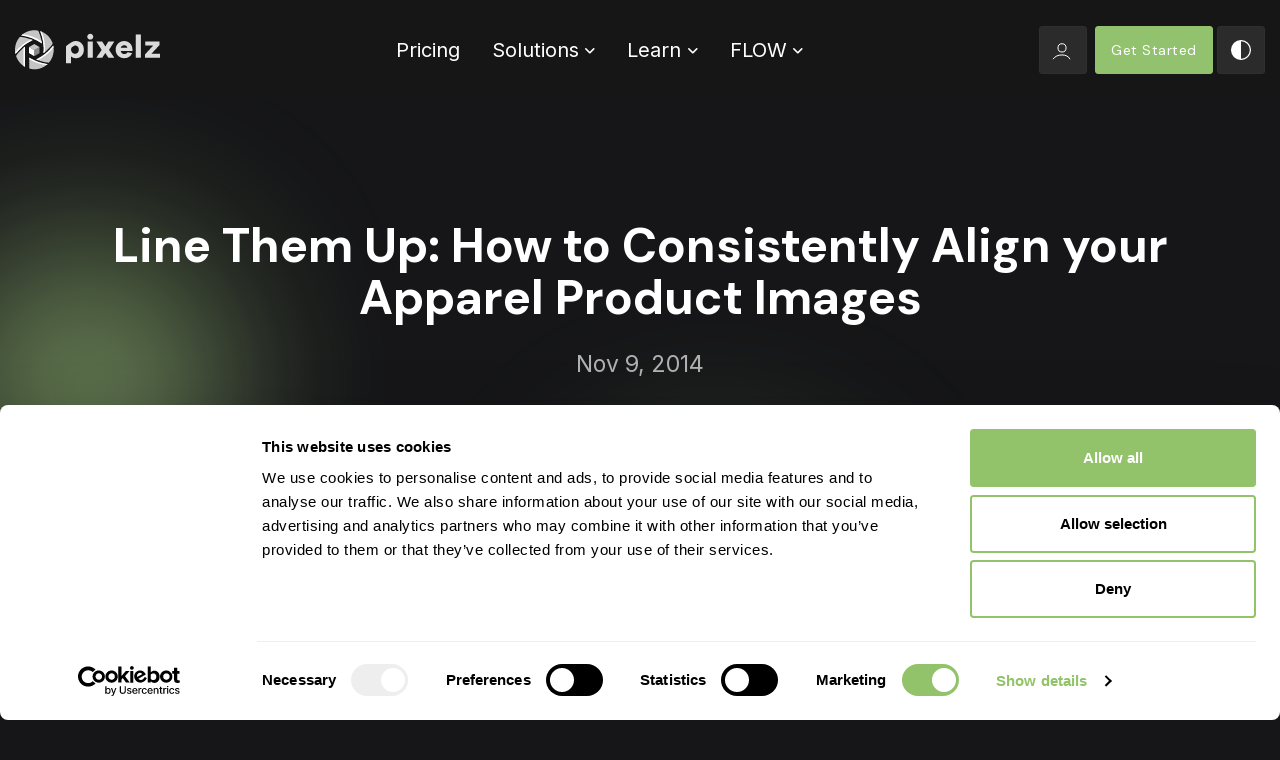

--- FILE ---
content_type: text/html
request_url: https://www.pixelz.com/blog/align-your-apparel-product-images/
body_size: 16240
content:
<!DOCTYPE html> <html lang=en xmlns="http://www.w3.org/1999/xhtml" xmlns:fb="http://ogp.me/ns/fb#"> <head><script>(function(w,i,g){w[g]=w[g]||[];if(typeof w[g].push=='function')w[g].push(i)})
(window,'G-PSMMB4GEN5','google_tags_first_party');</script><script async src="/metrics/"></script>
			<script>
				window.dataLayer = window.dataLayer || [];
				function gtag(){dataLayer.push(arguments);}
				gtag('js', new Date());
				gtag('set', 'developer_id.dY2E1Nz', true);
				
			</script>
			 <meta charset=utf-8 /> <meta name=viewport content="width=device-width, initial-scale=1, shrink-to-fit=no"> <meta name=author content="pixelz.com"> <meta http-equiv=Content-Language content=en /> <meta http-equiv=X-UA-Compatible content='IE=edge;chrome=1'/> <title>Line Them Up: How to Consistently Align your Apparel Product Images</title> <meta name=description content="Learn how to consistently align your apparel product images like a pro. This quick tutorial will bring a professional appearance to your online store."> <meta property="fb:pages" content=214498911922371 /> <meta property="fb:admins" content=715424592 /> <meta property="og:title" content="Line Them Up: How to Consistently Align your Apparel Product Images"/> <meta property="og:type" content=article /> <meta property="article:tag" content="Best Practices"/> <meta property="article:published_time" content="2014-11-09T00:00:00+07:00"/> <meta property="article:publisher" content="https://www.facebook.com/pixelz.inc"/> <meta property="og:image" content="https://img.pixelz.com/blog/align-your-apparel-product-images/align-your-apparel-product-images-thumb.jpg?w=1000"/> <meta property="og:url" content="https://www.pixelz.com/blog/align-your-apparel-product-images/"/> <meta property="og:description" content="Learn how to consistently align your apparel product images like a pro. This quick tutorial will bring a professional appearance to your online store."/> <meta property="og:locale" content=en_US /> <meta property="og:site_name" content=Pixelz /> <meta name=keywords content=""> <meta name=facebook-domain-verification content=gprzj36z54cu4dl9fqrrf8z74rp4c3 /> <link rel=alternate type="application/atom+xml" title="Atom Feed" href="/feed.xml"/> <link rel=icon type="image/png" href="https://www.pixelz.com/images/favicon.png"> <link href="https://fonts.googleapis.com/css2?family=DM+Sans:ital,wght@0,400;0,500;0,700;1,400&family=Inter:wght@300;400;500;600;700;800;900&display=swap" rel=preload as=style onload="this.onload=null;this.rel='stylesheet'"> <link rel=stylesheet href="https://www.pixelz.com/stylesheets/all-2024-mizzle.css?v=1.138"> <script>
!function(t){"use strict";t.loadCSS||(t.loadCSS=function(){});var e=loadCSS.relpreload={};if(e.support=function(){var e;try{e=t.document.createElement("link").relList.supports("preload")}catch(t){e=!1}return function(){return e}}(),e.bindMediaToggle=function(t){var e=t.media||"all";function a(){t.addEventListener?t.removeEventListener("load",a):t.attachEvent&&t.detachEvent("onload",a),t.setAttribute("onload",null),t.media=e}t.addEventListener?t.addEventListener("load",a):t.attachEvent&&t.attachEvent("onload",a),setTimeout(function(){t.rel="stylesheet",t.media="only x"}),setTimeout(a,3e3)},e.poly=function(){if(!e.support())for(var a=t.document.getElementsByTagName("link"),n=0;n<a.length;n++){var o=a[n];"preload"!==o.rel||"style"!==o.getAttribute("as")||o.getAttribute("data-loadcss")||(o.setAttribute("data-loadcss",!0),e.bindMediaToggle(o))}},!e.support()){e.poly();var a=t.setInterval(e.poly,500);t.addEventListener?t.addEventListener("load",function(){e.poly(),t.clearInterval(a)}):t.attachEvent&&t.attachEvent("onload",function(){e.poly(),t.clearInterval(a)})}"undefined"!=typeof exports?exports.loadCSS=loadCSS:t.loadCSS=loadCSS}("undefined"!=typeof global?global:this);
</script> <script>
		const storedTheme = localStorage.getItem('theme')
		
		const getPreferredTheme = () => {
			if (storedTheme) {
				return storedTheme
			}
			return 'dark';// window.matchMedia('(prefers-color-scheme: dark)').matches ? 'dark': 'light'
		}

		const setTheme = function (theme) {
			if (theme === 'auto' && window.matchMedia('(prefers-color-scheme: dark)').matches) {
				document.documentElement.setAttribute('data-bs-theme', 'dark')
			} else {
				document.documentElement.setAttribute('data-bs-theme', theme)
			}
		}

		setTheme(getPreferredTheme())

		window.addEventListener('DOMContentLoaded', () => {
		    var el = document.querySelector('.theme-icon-active');
			if(el != 'undefined' && el != null) {
				const showActiveTheme = theme => {

				
				const activeThemeIcon = document.querySelector('.theme-icon-active use')
				const btnToActive = document.querySelector(`[data-bs-theme-value="${theme}"]`)
				const svgOfActiveBtn = btnToActive.querySelector('.mode-switch use').getAttribute('href')

				document.querySelectorAll('[data-bs-theme-value]').forEach(element => {
					element.classList.remove('active')
				})

				btnToActive.classList.add('active')
				activeThemeIcon.setAttribute('href', svgOfActiveBtn)
			}

			window.matchMedia('(prefers-color-scheme: dark)').addEventListener('change', () => {
				if (storedTheme !== 'light' || storedTheme !== 'dark') {
					setTheme('dark')
				}
			})

			showActiveTheme(getPreferredTheme())

			document.querySelectorAll('[data-bs-theme-value]')
				.forEach(toggle => {
					toggle.addEventListener('click', () => {
						const theme = toggle.getAttribute('data-bs-theme-value')
						localStorage.setItem('theme', theme)
						setTheme(theme)
						showActiveTheme(theme)
					})
				})

			}
		})

	</script> <link rel=canonical href="https://www.pixelz.com/blog/align-your-apparel-product-images/"> <link rel=alternate hreflang=en href="https://www.pixelz.com/blog/align-your-apparel-product-images/"> <script data-cookieconsent=ignore>
  window.dataLayer = window.dataLayer || [];
  function gtag() {
    dataLayer.push(arguments)
  }
  gtag("consent", "default", {
    ad_personalization: "denied",
    ad_storage: "denied",
    ad_user_data: "denied",
    analytics_storage: "denied",
    functionality_storage: "denied",
    personalization_storage: "denied",
    security_storage: "granted",
    wait_for_update: 500
  });
  gtag("set", "ads_data_redaction", true);
</script> <script async src="https://www.googletagmanager.com/gtag/js?id=G-PSMMB4GEN5"></script> <script>
window.dataLayer = window.dataLayer || [];
function gtag(){dataLayer.push(arguments);}
gtag('js', new Date());

gtag('config', 'G-PSMMB4GEN5');
</script> <script>(function(w,d,s,l,i){w[l]=w[l]||[];w[l].push({'gtm.start':
new Date().getTime(),event:'gtm.js'});var f=d.getElementsByTagName(s)[0],
j=d.createElement(s),dl=l!='dataLayer'?'&l='+l:'';j.async=true;j.src=
'https://www.googletagmanager.com/gtm.js?id='+i+dl;f.parentNode.insertBefore(j,f);
})(window,document,'script','dataLayer','GTM-55D26P4');</script> <script>

        //GA
        (function(i,s,o,g,r,a,m){i['GoogleAnalyticsObject']=r;i[r]=i[r]||function(){
            (i[r].q=i[r].q||[]).push(arguments)},i[r].l=1*new Date();a=s.createElement(o),
            m=s.getElementsByTagName(o)[0];a.async=1;a.src=g;m.parentNode.insertBefore(a,m)
        })(window,document,'script','//www.google-analytics.com/analytics.js','__gaTracker');

        __gaTracker('create', 'UA-23104389-1', 'auto', {
            cookieFlags: 'secure;samesite=none',
            'allowLinker': true
        });
        __gaTracker('set', 'forceSSL', true);
        __gaTracker('require', 'linker');
        __gaTracker('linker:autoLink', ['login.pixelz.com', 'dk.pixelz.com', 'de.pixelz.com', 'br.pixelz.com', 'es.pixelz.com', 'fr.pixelz.com', 'nl.pixelz.com', 'no.pixelz.com', 'it.pixelz.com', 'se.pixelz.com', 'web.pixelz.com']);
        __gaTracker('require', 'displayfeatures');
        __gaTracker('send','pageview');

    </script> <script id=Cookiebot src="https://consent.cookiebot.com/uc.js" data-cbid=4c4419b3-ae07-4fb6-9cb7-ec1f16c602b3 data-blockingmode=auto data-consentmode-defaults=disabled></script> <script>
    (function(c,l,a,r,i,t,y){
        c[a]=c[a]||function(){(c[a].q=c[a].q||[]).push(arguments)};
        t=l.createElement(r);t.async=1;t.src="https://www.clarity.ms/tag/"+i;
        y=l.getElementsByTagName(r)[0];y.parentNode.insertBefore(t,y);
    })(window, document, "clarity", "script", "o844jsw4u1");
</script> <script type="application/ld+json">
{
"@context": "https://schema.org",
"@type": "Organization",
"name": "Pixelz",
"legalName": "Pixelz Inc",
"url": "https://www.pixelz.com/",
"logo": "https://img.pixelz.com/logos/pixelz-big.png",
"contactPoint": {
"@type": "ContactPoint",
"contactType": "Customer Service",
"email": "cs@pixelz.com",
"areaServed": [ "US", "Europe", "Asia", "South America", "Africa", "Australia", "New Zealand" ]
},
"address": {
"@type": "PostalAddress",
"streetAddress": "311 Fourth Avenue, Suite #517",
"addressLocality": "San Diego",
"addressRegion": "CA",
"postalCode": "92101",
"addressCountry": "US"
},
"sameAs": [
"https://www.linkedin.com/company/pixelz-inc/",
"https://www.instagram.com/pixelz/"
]
}
</script> </head> <body class=" " id=""> <header class="header-sticky "> <nav class="navbar navbar-expand-xl nav-pixelz"> <div class=container> <a class="navbar-brand me-0" title="Link to Pixelz homepage" href="https://www.pixelz.com/"> <svg class="light-mode-item navbar-brand-item" xmlns="http://www.w3.org/2000/svg" xmlns:xlink="http://www.w3.org/1999/xlink" height=71 viewBox="0 0 257 71"> <defs> <polygon id=logo-pixelz-a points="0 69.588 256.828 69.588 256.828 .205 0 .205"/> </defs> <g fill=none fill-rule=evenodd> <path fill="#000" d="M54.0851197,6.67791765 C50.9717483,4.48527059 47.9371086,3.00415294 44.6165054,2.06285882 C49.6859324,14.6661529 51.6693197,27.3942118 50.6670197,40.9033882 C55.8620911,37.2757412 63.97758,29.0408588 66.5316705,24.7070353 C66.7576673,24.3236824 66.7417578,23.4449765 66.4998514,22.8228 C63.8576467,16.0500941 59.6803768,10.6180941 54.0851197,6.67791765" opacity=".75"/> <path fill="#000" d="M47.3758287,3.00221765 C46.4730652,2.64521765 45.5564319,2.33021765 44.6165462,2.06257059 C49.6859732,14.6662765 51.6689525,27.3939235 50.6670605,40.9035118 C51.3866605,40.4015706 52.1617398,39.8069824 52.9710859,39.1514529 C53.1191668,37.1469824 53.1966748,35.1235706 53.1966748,33.0803941 C53.1966748,22.4379235 51.1272129,12.2850412 47.3758287,3.00221765"/> <path fill="#000" d="M37.5431311 52.3628824C44.7758454 55.4115882 51.9914263 57.2637059 59.5627279 58.0168235 59.8564422 58.0168235 60.4002216 57.6466471 60.7730756 57.2081176 65.2636406 51.947 67.780201 45.6795294 68.4602311 38.0454118 68.7792375 34.4338235 68.3859867 30.9111765 67.8519978 27.6092353 56.9592771 40.4867647 52.3128803 44.2762353 37.5431311 52.3628824M31.1619843 17.8239353C24.2123779 14.8522294 16.9156176 12.9515235 9.48301444 12.1798765 9.46098587 12.1782294 9.43814143 12.1765824 9.41692873 12.1765824 9.00083349 12.1765824 8.3460954 12.5097 8.04259063 12.8769941 3.47574143 18.4032882.82497 24.7947.162481111 31.8758176-.19487127 35.6961706.0356128571 39.2155235.869027143 42.6022882 14.3798843 27.3385824 17.5699478 25.5309353 28.9668779 19.0719941 29.6660811 18.6758765 30.3975113 18.2604059 31.1619843 17.8239353M34.1928302.411805882C31.0451921.411805882 27.8636952.882452941 24.7331905 1.81304118 19.5776889 3.34274706 15.1103762 5.91133529 11.1015841 9.65180588 24.5337095 11.5113353 36.5033825 16.1605706 47.6274032 23.8375118 47.6229159 23.7712176 47.6176127 23.7090412 47.6123095 23.6481 46.7054667 16.3656294 44.6906683 9.06504118 41.6217619 1.94686471 41.4557317 1.55857059 40.7210381 1.07351176 40.1393206.964805882 38.1669476.598747059 36.1652032.411805882 34.1928302.411805882M17.7072184 29.4991118C12.4689057 33.3799941 4.68710889 41.3529941 2.25376762 45.4603471 2.01716444 45.8630529 2.01022952 46.7425824 2.23867397 47.3392294 5.15501206 54.8807 9.91318349 60.6902882 16.3814248 64.6065824 16.8142454 64.8692882 17.2568565 65.1163471 17.7072184 65.3576412L17.7072184 29.4991118zM25.0606819 30.2942706C25.2699533 30.0822118 25.4751454 29.9875059 25.683601 29.8660353 28.3343724 28.3120353 30.9994216 26.7769765 33.643666 25.2114471 34.0654724 24.9602706 34.3836629 24.9549176 34.8079168 25.2065059 37.4762295 26.7872706 40.15882 28.3388 42.8369232 29.8969176 43.0559851 30.0233294 43.2742311 30.1534471 43.4088502 30.3778588 42.144247 31.0968 40.8861708 31.8202706 39.6142248 32.5280941 37.7972756 33.5406235 36.059874 34.6943882 34.1927486 35.6138588 32.9154994 35.0645647 31.7663422 34.2875647 30.5743517 33.5850941 28.7549549 32.5116235 26.8033867 31.5011529 25.0606819 30.2942706" opacity=".75"/> <path fill="#000" d="M34.1928302,35.6140647 C36.0599556,34.6941824 37.7973571,33.5404176 39.6143063,32.5283 C40.8862524,31.8200647 42.1443286,31.0965941 43.4089317,30.3776529 C43.420354,33.7545353 43.4281048,37.1293588 43.4370794,40.5066529 C43.439527,40.8529471 43.3648746,41.1724765 43.0454603,41.3598294 C40.1095413,43.0781235 37.2184952,44.8688882 34.2071079,46.4508882 C34.2018048,42.8393 34.1981333,39.2256529 34.1928302,35.6140647" opacity=".5"/> <path fill="#000" d="M34.1928302,35.6140647 C34.1981333,39.2256529 34.2018048,42.8393 34.2071079,46.4508882 C33.1036397,45.9555353 32.1017476,45.2744765 31.0562063,44.6712412 C29.1735794,43.5932412 27.3068619,42.4884765 25.4258667,41.4075941 C25.1109397,41.2293 24.9408302,41.0427706 24.9445016,40.6450059 C24.9604111,37.3895941 24.9538841,34.1341824 24.9559238,30.8771235 C24.9559238,30.6848294 24.9408302,30.4348882 25.0607635,30.2944765 C26.149954,31.0484176 28.0676635,32.1070647 30.5744333,33.5848882 C31.7664238,34.2873588 32.915581,35.0643588 34.1928302,35.6140647"/> <path fill="#000" d="M57.6473437,60.5551882 C46.5049659,58.9995412 36.3861008,55.5324824 26.9301325,50.0238941 C26.3582056,49.6463059 25.7654738,49.2485412 25.1494897,48.8363647 L25.1494897,64.4414235 C25.1572405,65.7837765 25.2066008,67.3913059 25.4219913,67.8426 C25.648396,68.3148941 26.2272579,68.7180118 26.6865944,68.8246588 C27.3140008,68.9691882 27.9373278,69.0918941 28.5602468,69.2010118 C30.9148563,69.5431882 32.5335484,69.7943647 34.489604,69.7943647 C36.5243913,69.7943647 38.6069071,69.5806588 40.6857516,69.1730118 C40.7440865,69.1602471 40.805277,69.1516 40.8652437,69.1392471 C40.9443833,69.1231882 41.0288262,69.1112471 41.1100056,69.0935412 C41.2821548,69.0581294 41.4510405,69.0173647 41.6252294,68.9782471 C43.2092468,68.6311294 44.7793944,68.1691294 46.3356722,67.5877176 C46.5278103,67.5156588 46.7179087,67.4444235 46.9075992,67.3703059 C46.9516563,67.3542471 46.998569,67.3398353 47.0405865,67.3221294 C47.191931,67.2616 47.3387881,67.1961294 47.4885008,67.1331294 C47.6659532,67.0602471 47.8438135,66.9865412 48.0188183,66.9120118 C50.9518817,65.6462471 53.4974056,64.0914235 55.7647167,62.1874235 C55.8940325,62.0844824 56.0188611,61.9778353 56.1445056,61.8720118 C56.1579675,61.8625412 56.1677579,61.8534824 56.1779563,61.8427765 C56.6744151,61.4297765 57.1651627,61.0027765 57.6473437,60.5551882" opacity=".75"/> <path fill="#000" d="M68.3323838 31.1411471C68.2055156 29.9412647 68.0386695 28.7611471 67.8522425 27.6094412 56.9595219 40.4869706 52.3131251 44.2764412 37.5429679 52.3626765 38.5452679 52.7830882 39.5447124 53.1771471 40.5478283 53.5555588 51.4201521 48.2874412 60.9124267 40.5829118 68.3323838 31.1411471M.260997778 39.3074706C.402551746 40.4221176.602440635 41.5207059.868823175 42.6024118 14.3800883 27.3387059 17.5701517 25.5310588 28.9670819 19.0721176 29.6662851 18.676 30.3973073 18.2605294 31.1617803 17.8240588 30.2745184 17.4444118 29.3750184 17.0824706 28.4742946 16.7365882 17.4265581 21.9952353 7.78171524 29.7598824.260997778 39.3074706M26.9302141 50.0238118C26.3582871 49.6462235 25.7655554 49.2484588 25.1495713 48.8362824L25.1495713 51.7956353C34.2457395 57.2819882 44.5200284 60.9771647 55.5016792 62.3924 55.5877538 62.3224 55.6803554 62.2585765 55.7647983 62.1873412 55.8941141 62.0844 56.0189427 61.9777529 56.1445871 61.8719294 56.1576411 61.8624588 56.1674316 61.8538118 56.1780379 61.8426941 56.6744967 61.4296941 57.1680998 61.0026941 57.6474252 60.5551059 46.5046395 58.9994588 36.3861824 55.5324 26.9302141 50.0238118M11.1017473 9.65197059C24.5334648 11.5110882 36.5031378 16.1607353 47.6275663 23.8372647 47.623079 23.7709706 47.6177759 23.7092059 47.6124727 23.6482647 47.4529695 22.3862059 47.2518568 21.1220882 47.0291235 19.8596176 37.1990775 13.3706176 25.8531394 9.02979412 13.6407441 7.50338235 12.7771425 8.17579412 11.9270029 8.88361765 11.1017473 9.65197059M15.0213644 63.7326941C15.4680549 64.0328706 15.9204565 64.3248118 16.3814248 64.6064588 16.8142454 64.8695765 17.2568565 65.1162235 17.7072184 65.3575176L17.7072184 29.4989882C16.8668692 30.1211647 15.9592105 30.8574 15.0213644 31.6562235L15.0213644 63.7326941z"/> <g opacity=".85" transform="translate(0 .206)"> <path fill="#000" d="M106.336198 42.0728C102.645188 42.0728 99.3502849 39.0916235 99.3502849 34.6223294 99.3502849 33.1609765 99.7174278 31.8560941 100.334228 30.7566824 101.082791 30.1843294 101.904783 29.5885059 102.736158 29.0453882 103.914687 28.2762118 105.08832 27.6540353 106.06492 27.1862706 106.15589 27.1825647 106.244412 27.1718588 106.336198 27.1718588 110.310315 27.1718588 113.206256 30.2082118 113.206256 34.6223294 113.206256 39.0916235 110.310315 42.0728 106.336198 42.0728L106.336198 42.0728zM108.208218 19.3763294C104.519248 19.3763294 102.217671 20.2496824 98.1003675 22.8347412 93.3352611 25.8245647 90.2655389 28.8139765 90.2655389 28.8139765L90.2655389 58.7521529 99.3502849 58.7521529 99.3502849 46.7142118C101.565788 48.7223882 104.519248 49.8662706 108.208218 49.8662706 115.762387 49.8662706 122.120485 43.7334471 122.120485 34.6223294 122.120485 25.5655647 115.762387 19.3763294 108.208218 19.3763294L108.208218 19.3763294zM133.37476 6.53816471C130.308709 6.53816471 128.149501 8.94534118 128.149501 11.7535765 128.149501 14.6766941 130.308709 16.8541059 133.37476 16.8541059 136.439995 16.8541059 138.65509 14.6766941 138.65509 11.7535765 138.65509 8.94534118 136.439995 6.53816471 133.37476 6.53816471"/> <mask id=logo-pixelz-b fill="#fff"> <use xlink:href="#logo-pixelz-a"/> </mask> <polygon fill="#000" points="128.832 49.007 137.917 49.007 137.917 20.236 128.832 20.236" mask="url(#logo-pixelz-b)"/> <polygon fill="#000" points="165.568 20.18 160.118 29.119 154.61 20.18 144.218 20.18 153.588 35.081 144.218 49.007 154.61 49.007 160.118 40.698 165.568 49.007 176.017 49.007 166.591 35.081 176.017 20.18" mask="url(#logo-pixelz-b)"/> <path fill="#000" d="M187.47534,31.3552647 C188.326704,28.4317353 190.937089,26.8270882 193.49322,26.8270882 C196.105237,26.8270882 198.37622,28.2604412 199.229215,31.3552647 L187.47534,31.3552647 Z M193.49322,19.3762059 C185.202726,19.3762059 178.390186,25.5654412 178.390186,34.6222059 C178.390186,43.7333235 185.202726,49.8661471 193.436516,49.8661471 C199.96758,49.8661471 205.133688,46.9442647 207.57478,40.8686765 L199.511915,39.2076176 C197.978073,42.0150294 195.536981,42.5326176 193.436516,42.5326176 C190.36965,42.5326176 188.041964,40.4103824 187.304415,36.9721471 L208.199739,36.9721471 L208.199739,34.6222059 C208.030853,25.2220294 201.557308,19.3762059 193.49322,19.3762059 L193.49322,19.3762059 Z" mask="url(#logo-pixelz-b)"/> <polygon fill="#000" points="214.019 49.007 223.105 49.007 223.105 7.742 214.019 7.742" mask="url(#logo-pixelz-b)"/> <polygon fill="#000" points="242.008 41.73 256.317 26.254 256.317 20.236 230.821 20.236 230.821 27.514 244.79 27.514 230.481 43.105 230.481 49.007 256.828 49.007 256.828 41.73" mask="url(#logo-pixelz-b)"/> </g> </g> </svg> <svg class="dark-mode-item navbar-brand-item" xmlns="http://www.w3.org/2000/svg" xmlns:xlink="http://www.w3.org/1999/xlink" height=71 viewBox="0 0 257 71"> <defs> <polygon id=logo-pixelz-a points="0 69.588 256.828 69.588 256.828 .205 0 .205"/> </defs> <g fill=none fill-rule=evenodd> <path fill="#fff" d="M54.0851197,6.67791765 C50.9717483,4.48527059 47.9371086,3.00415294 44.6165054,2.06285882 C49.6859324,14.6661529 51.6693197,27.3942118 50.6670197,40.9033882 C55.8620911,37.2757412 63.97758,29.0408588 66.5316705,24.7070353 C66.7576673,24.3236824 66.7417578,23.4449765 66.4998514,22.8228 C63.8576467,16.0500941 59.6803768,10.6180941 54.0851197,6.67791765" opacity=".75"/> <path fill="#fff" d="M47.3758287,3.00221765 C46.4730652,2.64521765 45.5564319,2.33021765 44.6165462,2.06257059 C49.6859732,14.6662765 51.6689525,27.3939235 50.6670605,40.9035118 C51.3866605,40.4015706 52.1617398,39.8069824 52.9710859,39.1514529 C53.1191668,37.1469824 53.1966748,35.1235706 53.1966748,33.0803941 C53.1966748,22.4379235 51.1272129,12.2850412 47.3758287,3.00221765"/> <path fill="#fff" d="M37.5431311 52.3628824C44.7758454 55.4115882 51.9914263 57.2637059 59.5627279 58.0168235 59.8564422 58.0168235 60.4002216 57.6466471 60.7730756 57.2081176 65.2636406 51.947 67.780201 45.6795294 68.4602311 38.0454118 68.7792375 34.4338235 68.3859867 30.9111765 67.8519978 27.6092353 56.9592771 40.4867647 52.3128803 44.2762353 37.5431311 52.3628824M31.1619843 17.8239353C24.2123779 14.8522294 16.9156176 12.9515235 9.48301444 12.1798765 9.46098587 12.1782294 9.43814143 12.1765824 9.41692873 12.1765824 9.00083349 12.1765824 8.3460954 12.5097 8.04259063 12.8769941 3.47574143 18.4032882.82497 24.7947.162481111 31.8758176-.19487127 35.6961706.0356128571 39.2155235.869027143 42.6022882 14.3798843 27.3385824 17.5699478 25.5309353 28.9668779 19.0719941 29.6660811 18.6758765 30.3975113 18.2604059 31.1619843 17.8239353M34.1928302.411805882C31.0451921.411805882 27.8636952.882452941 24.7331905 1.81304118 19.5776889 3.34274706 15.1103762 5.91133529 11.1015841 9.65180588 24.5337095 11.5113353 36.5033825 16.1605706 47.6274032 23.8375118 47.6229159 23.7712176 47.6176127 23.7090412 47.6123095 23.6481 46.7054667 16.3656294 44.6906683 9.06504118 41.6217619 1.94686471 41.4557317 1.55857059 40.7210381 1.07351176 40.1393206.964805882 38.1669476.598747059 36.1652032.411805882 34.1928302.411805882M17.7072184 29.4991118C12.4689057 33.3799941 4.68710889 41.3529941 2.25376762 45.4603471 2.01716444 45.8630529 2.01022952 46.7425824 2.23867397 47.3392294 5.15501206 54.8807 9.91318349 60.6902882 16.3814248 64.6065824 16.8142454 64.8692882 17.2568565 65.1163471 17.7072184 65.3576412L17.7072184 29.4991118zM25.0606819 30.2942706C25.2699533 30.0822118 25.4751454 29.9875059 25.683601 29.8660353 28.3343724 28.3120353 30.9994216 26.7769765 33.643666 25.2114471 34.0654724 24.9602706 34.3836629 24.9549176 34.8079168 25.2065059 37.4762295 26.7872706 40.15882 28.3388 42.8369232 29.8969176 43.0559851 30.0233294 43.2742311 30.1534471 43.4088502 30.3778588 42.144247 31.0968 40.8861708 31.8202706 39.6142248 32.5280941 37.7972756 33.5406235 36.059874 34.6943882 34.1927486 35.6138588 32.9154994 35.0645647 31.7663422 34.2875647 30.5743517 33.5850941 28.7549549 32.5116235 26.8033867 31.5011529 25.0606819 30.2942706" opacity=".75"/> <path fill="#fff" d="M34.1928302,35.6140647 C36.0599556,34.6941824 37.7973571,33.5404176 39.6143063,32.5283 C40.8862524,31.8200647 42.1443286,31.0965941 43.4089317,30.3776529 C43.420354,33.7545353 43.4281048,37.1293588 43.4370794,40.5066529 C43.439527,40.8529471 43.3648746,41.1724765 43.0454603,41.3598294 C40.1095413,43.0781235 37.2184952,44.8688882 34.2071079,46.4508882 C34.2018048,42.8393 34.1981333,39.2256529 34.1928302,35.6140647" opacity=".5"/> <path fill="#fff" d="M34.1928302,35.6140647 C34.1981333,39.2256529 34.2018048,42.8393 34.2071079,46.4508882 C33.1036397,45.9555353 32.1017476,45.2744765 31.0562063,44.6712412 C29.1735794,43.5932412 27.3068619,42.4884765 25.4258667,41.4075941 C25.1109397,41.2293 24.9408302,41.0427706 24.9445016,40.6450059 C24.9604111,37.3895941 24.9538841,34.1341824 24.9559238,30.8771235 C24.9559238,30.6848294 24.9408302,30.4348882 25.0607635,30.2944765 C26.149954,31.0484176 28.0676635,32.1070647 30.5744333,33.5848882 C31.7664238,34.2873588 32.915581,35.0643588 34.1928302,35.6140647"/> <path fill="#fff" d="M57.6473437,60.5551882 C46.5049659,58.9995412 36.3861008,55.5324824 26.9301325,50.0238941 C26.3582056,49.6463059 25.7654738,49.2485412 25.1494897,48.8363647 L25.1494897,64.4414235 C25.1572405,65.7837765 25.2066008,67.3913059 25.4219913,67.8426 C25.648396,68.3148941 26.2272579,68.7180118 26.6865944,68.8246588 C27.3140008,68.9691882 27.9373278,69.0918941 28.5602468,69.2010118 C30.9148563,69.5431882 32.5335484,69.7943647 34.489604,69.7943647 C36.5243913,69.7943647 38.6069071,69.5806588 40.6857516,69.1730118 C40.7440865,69.1602471 40.805277,69.1516 40.8652437,69.1392471 C40.9443833,69.1231882 41.0288262,69.1112471 41.1100056,69.0935412 C41.2821548,69.0581294 41.4510405,69.0173647 41.6252294,68.9782471 C43.2092468,68.6311294 44.7793944,68.1691294 46.3356722,67.5877176 C46.5278103,67.5156588 46.7179087,67.4444235 46.9075992,67.3703059 C46.9516563,67.3542471 46.998569,67.3398353 47.0405865,67.3221294 C47.191931,67.2616 47.3387881,67.1961294 47.4885008,67.1331294 C47.6659532,67.0602471 47.8438135,66.9865412 48.0188183,66.9120118 C50.9518817,65.6462471 53.4974056,64.0914235 55.7647167,62.1874235 C55.8940325,62.0844824 56.0188611,61.9778353 56.1445056,61.8720118 C56.1579675,61.8625412 56.1677579,61.8534824 56.1779563,61.8427765 C56.6744151,61.4297765 57.1651627,61.0027765 57.6473437,60.5551882" opacity=".75"/> <path fill="#fff" d="M68.3323838 31.1411471C68.2055156 29.9412647 68.0386695 28.7611471 67.8522425 27.6094412 56.9595219 40.4869706 52.3131251 44.2764412 37.5429679 52.3626765 38.5452679 52.7830882 39.5447124 53.1771471 40.5478283 53.5555588 51.4201521 48.2874412 60.9124267 40.5829118 68.3323838 31.1411471M.260997778 39.3074706C.402551746 40.4221176.602440635 41.5207059.868823175 42.6024118 14.3800883 27.3387059 17.5701517 25.5310588 28.9670819 19.0721176 29.6662851 18.676 30.3973073 18.2605294 31.1617803 17.8240588 30.2745184 17.4444118 29.3750184 17.0824706 28.4742946 16.7365882 17.4265581 21.9952353 7.78171524 29.7598824.260997778 39.3074706M26.9302141 50.0238118C26.3582871 49.6462235 25.7655554 49.2484588 25.1495713 48.8362824L25.1495713 51.7956353C34.2457395 57.2819882 44.5200284 60.9771647 55.5016792 62.3924 55.5877538 62.3224 55.6803554 62.2585765 55.7647983 62.1873412 55.8941141 62.0844 56.0189427 61.9777529 56.1445871 61.8719294 56.1576411 61.8624588 56.1674316 61.8538118 56.1780379 61.8426941 56.6744967 61.4296941 57.1680998 61.0026941 57.6474252 60.5551059 46.5046395 58.9994588 36.3861824 55.5324 26.9302141 50.0238118M11.1017473 9.65197059C24.5334648 11.5110882 36.5031378 16.1607353 47.6275663 23.8372647 47.623079 23.7709706 47.6177759 23.7092059 47.6124727 23.6482647 47.4529695 22.3862059 47.2518568 21.1220882 47.0291235 19.8596176 37.1990775 13.3706176 25.8531394 9.02979412 13.6407441 7.50338235 12.7771425 8.17579412 11.9270029 8.88361765 11.1017473 9.65197059M15.0213644 63.7326941C15.4680549 64.0328706 15.9204565 64.3248118 16.3814248 64.6064588 16.8142454 64.8695765 17.2568565 65.1162235 17.7072184 65.3575176L17.7072184 29.4989882C16.8668692 30.1211647 15.9592105 30.8574 15.0213644 31.6562235L15.0213644 63.7326941z"/> <g opacity=".85" transform="translate(0 .206)"> <path fill="#fff" d="M106.336198 42.0728C102.645188 42.0728 99.3502849 39.0916235 99.3502849 34.6223294 99.3502849 33.1609765 99.7174278 31.8560941 100.334228 30.7566824 101.082791 30.1843294 101.904783 29.5885059 102.736158 29.0453882 103.914687 28.2762118 105.08832 27.6540353 106.06492 27.1862706 106.15589 27.1825647 106.244412 27.1718588 106.336198 27.1718588 110.310315 27.1718588 113.206256 30.2082118 113.206256 34.6223294 113.206256 39.0916235 110.310315 42.0728 106.336198 42.0728L106.336198 42.0728zM108.208218 19.3763294C104.519248 19.3763294 102.217671 20.2496824 98.1003675 22.8347412 93.3352611 25.8245647 90.2655389 28.8139765 90.2655389 28.8139765L90.2655389 58.7521529 99.3502849 58.7521529 99.3502849 46.7142118C101.565788 48.7223882 104.519248 49.8662706 108.208218 49.8662706 115.762387 49.8662706 122.120485 43.7334471 122.120485 34.6223294 122.120485 25.5655647 115.762387 19.3763294 108.208218 19.3763294L108.208218 19.3763294zM133.37476 6.53816471C130.308709 6.53816471 128.149501 8.94534118 128.149501 11.7535765 128.149501 14.6766941 130.308709 16.8541059 133.37476 16.8541059 136.439995 16.8541059 138.65509 14.6766941 138.65509 11.7535765 138.65509 8.94534118 136.439995 6.53816471 133.37476 6.53816471"/> <mask id=logo-pixelz-b fill="#fff"> <use xlink:href="#logo-pixelz-a"/> </mask> <polygon fill="#fff" points="128.832 49.007 137.917 49.007 137.917 20.236 128.832 20.236" mask="url(#logo-pixelz-b)"/> <polygon fill="#fff" points="165.568 20.18 160.118 29.119 154.61 20.18 144.218 20.18 153.588 35.081 144.218 49.007 154.61 49.007 160.118 40.698 165.568 49.007 176.017 49.007 166.591 35.081 176.017 20.18" mask="url(#logo-pixelz-b)"/> <path fill="#fff" d="M187.47534,31.3552647 C188.326704,28.4317353 190.937089,26.8270882 193.49322,26.8270882 C196.105237,26.8270882 198.37622,28.2604412 199.229215,31.3552647 L187.47534,31.3552647 Z M193.49322,19.3762059 C185.202726,19.3762059 178.390186,25.5654412 178.390186,34.6222059 C178.390186,43.7333235 185.202726,49.8661471 193.436516,49.8661471 C199.96758,49.8661471 205.133688,46.9442647 207.57478,40.8686765 L199.511915,39.2076176 C197.978073,42.0150294 195.536981,42.5326176 193.436516,42.5326176 C190.36965,42.5326176 188.041964,40.4103824 187.304415,36.9721471 L208.199739,36.9721471 L208.199739,34.6222059 C208.030853,25.2220294 201.557308,19.3762059 193.49322,19.3762059 L193.49322,19.3762059 Z" mask="url(#logo-pixelz-b)"/> <polygon fill="#fff" points="214.019 49.007 223.105 49.007 223.105 7.742 214.019 7.742" mask="url(#logo-pixelz-b)"/> <polygon fill="#fff" points="242.008 41.73 256.317 26.254 256.317 20.236 230.821 20.236 230.821 27.514 244.79 27.514 230.481 43.105 230.481 49.007 256.828 49.007 256.828 41.73" mask="url(#logo-pixelz-b)"/> </g> </g> </svg> </a> <div class="navbar-collapse collapse" id=navbarCollapse> <ul class="navbar-nav navbar-nav-scroll dropdown-hover mx-auto"> <li class=nav-item> <a class=nav-link href="https://www.pixelz.com/pricing/">Pricing</a> </li> <li class="nav-item dropdown"> <a class="nav-link dropdown-toggle" href="#" data-bs-toggle=dropdown aria-haspopup=true aria-expanded=false>Solutions</a> <div class="dropdown-menu dropdown-menu-center dropdown-menu-size-xl p-4 mn-solution"> <ul class=nav-lv2-v3> <li class="item nav-lv3-2 border-0"> <ul class=nav-lv4> <li> <a href="https://www.pixelz.com/ecommerce/"> E-commerce <p class=sub-mn-tt>Post-Production services for e-commerce visuals </p> </a> </li> <li> <a href="https://www.pixelz.com/editorial-retouching/"> Editorial <p class=sub-mn-tt>High-end retouching for editorial images and campaigns</p> </a> </li> <li> <a href="https://www.pixelz.com/video/"> Videos <p class=sub-mn-tt>E-commerce video editing at scale</p> </a> </li> <li> <a href="https://www.pixelz.com/ai-tools/"> AI Post <p class=sub-mn-tt>Pixelz AI tools explained</p> </a> </li> <li> <a href="https://www.pixelz.com/ai-models/"> AI Models <p class=sub-mn-tt>Flexibility and Efficiency for Fashion Images</p> </a> </li> </ul> </li> <li class="item nav-lv3-3"> <ul class=nav-lv4> <li> <a href="https://www.pixelz.com/digital-twins/"> Digital Twins <p class=sub-mn-tt>Endless Possibilities with AI Digital Twins</p> </a> </li> <li> <a href="https://www.pixelz.com/flow-retouching/"> Flow Retouching <p class=sub-mn-tt>Go shot to site seamlessly</p> </a> </li> <li> <a href="https://www.pixelz.com/pixelz-platform/"> Pixelz Platform <p class=sub-mn-tt>All in one platform for post-production</p> </a> </li> </ul> </li> </ul> </div> </li> <li class="nav-item dropdown"> <a class="nav-link dropdown-toggle" href="#" data-bs-toggle=dropdown aria-haspopup=true aria-expanded=false>Learn</a> <div class="dropdown-menu dropdown-menu-center dropdown-menu-size-xl p-3 mn-muti"> <ul class=nav-lv2-v3> <li class="item nav-lv3-1"> <h3> Connect </h3> <ul class=nav-lv4> <li> <a href="https://www.pixelz.com/about-us/">About Us</a> </li> <li> <a href="https://www.pixelz.com/our-impact/">Our Impact</a> </li> <li> <a href="https://docs.pixelz.com/" target=_blank>API </a> </li> <li> <a href="https://www.pixelz.com/faq/">FAQ</a> </li> <li> <a href="https://support.pixelz.com/hc/en-us" target=_blank>Support</a> </li> <li> <a href="https://www.pixelz.com/jobs/">Careers</a> </li> <li> <a href="https://www.pixelz.com/contact/">Contact Us</a> </li> <li> <a href="https://www.pixelz.com/partners/">Partners</a> </li> <li> <a href="https://www.pixelz.com/newsletter/">Newsletter</a> </li> </ul> </li> <li class="item nav-lv3-2"> <h3> Resources </h3> <ul class=nav-lv4> <li> <a href="https://www.pixelz.com/webinars/"> Webinars <p class=sub-mn-tt>Hear from experts and thought leaders in ecommerce</p> </a> </li> <li> <a href="https://www.pixelz.com/customers/"> Customers <p class=sub-mn-tt>Discover companies like yours using Pixelz</p> </a> </li> <li> <a href="https://www.pixelz.com/case-studies/"> Case Studies <p class=sub-mn-tt>Stories from our customers about image editing best practices</p> </a> </li> <li> <a href="https://www.pixelz.com/blog/"> Blog <p class=sub-mn-tt>Articles on best practices and the latest trends</p> </a> </li> <li> <a href="https://www.pixelz.com/whitepaper/"> E-com Insights <p class=sub-mn-tt>Trends and indepth reports on the ecommerce industry</p> </a> </li> <li> <a href="https://www.pixelz.com/flow/video-library/"> Video Library <p class=sub-mn-tt>Catch up on webinars or FLOW speaker recordings</p> </a> </li> </ul> </li> <li class="item nav-lv3-3"> <h3> Featured </h3> <a href="https://www.pixelz.com/whitepaper/evtr/" class="featured-cover light"> <picture style="display: block; min-height: 1rem" data-src="https://img.pixelz.com/whitepaper/2025/evtr-11-25.jpg, https://img.pixelz.com/whitepaper/2025/evtr-11-25@2x.jpg 2x" data-iesrc="https://img.pixelz.com/blank.png" alt="E-commerce Visual Trend Report"> <source srcset="https://img.pixelz.com/whitepaper/2025/evtr-11-25.webp, https://img.pixelz.com/whitepaper/2025/evtr-11-25@2x.webp 2x" type="image/webp" media=all> <source srcset="https://img.pixelz.com/whitepaper/2025/evtr-11-25.jpg, https://img.pixelz.com/whitepaper/2025/evtr-11-25@2x.jpg 2x" type="image/png" data-sizes=auto media=all> <img data-src="https://img.pixelz.com/blank.png" data-sizes=auto class=" " loading=lazy alt="E-commerce Visual Trend Report" title="E-commerce Visual Trend Report"> </picture> </a> </li> </ul> </div> </li> <li class="nav-item dropdown"> <a class="nav-link dropdown-toggle" href="#" data-bs-toggle=dropdown aria-haspopup=true aria-expanded=false>FLOW</a> <div class="dropdown-menu dropdown-menu-center dropdown-menu-size-xl p-4 mn-solution"> <ul class=nav-lv2-v3> <li class="item nav-lv3-2"> <h3> FLOW </h3> <ul class=nav-lv4> <li> <a href="https://www.pixelz.com/flow/"> What is FLOW <p class=sub-mn-tt>FLOW is a true community uniting e-commerce creative professionals through captivating events.</p> </a> </li> <li> <a href="https://www.pixelz.com/flow/la-2026/"> FLOW: Los Angeles <p class=sub-mn-tt>FLOW is a future-focused community uniting e-commerce creatives through captivating events</p> </a> </li> <li> <a href="https://www.pixelz.com/flow/flow-show/"> FLOW Show Podcast <p class=sub-mn-tt>Podcast for the brightest and most innovative creative minds in the e-commerce industry.</p> </a> </li> </ul> </li> <li class="item nav-lv3-3"> <h3> Featured </h3> <a href="https://www.pixelz.com/flow/la-2026/" class="featured-cover light"> <picture style="display: block; min-height: 1rem" data-src="https://img.pixelz.com/flow/2026/fl26-la-menu.jpg, https://img.pixelz.com/flow/2026/fl26-la-menu@2x.jpg 2x" data-iesrc="https://img.pixelz.com/blank.png" alt="FLOW: Los Angeles"> <source srcset="https://img.pixelz.com/flow/2026/fl26-la-menu.webp, https://img.pixelz.com/flow/2026/fl26-la-menu@2x.webp 2x" type="image/webp" media=all> <source srcset="https://img.pixelz.com/flow/2026/fl26-la-menu.jpg, https://img.pixelz.com/flow/2026/fl26-la-menu@2x.jpg 2x" type="image/png" data-sizes=auto media=all> <img data-src="https://img.pixelz.com/blank.png" data-sizes=auto class=" " loading=lazy alt="FLOW: Los Angeles" title="FLOW: Los Angeles"> </picture> </a> </li> </ul> </div> </li> </ul> <ul class="nav align-items-center dropdown-hover justify-content-md-start mx-3 mx-md-0 my-2 my-md-0 justify-content-between"> <li class="nav-item me-2 green" id=hs-log-in> <a class=login-link href="https://login.pixelz.com" title=Login> <svg id=login-icon width=19px height=17px viewBox="0 0 19 17" version="1.1" xmlns="http://www.w3.org/2000/svg" xmlns:xlink="http://www.w3.org/1999/xlink"> <g class=toto fill=none stroke-width=1 fill-rule=evenodd transform="translate(1.000000, 0.000000)" stroke-width="1.5"> <ellipse cx="9.03125" cy="4.87826087" rx="4.03125" ry="4.12826087"></ellipse> <path d="M0,16.1666037 C2.03926748,13.3386263 5.01552152,11.9246377 8.92876212,11.9246377 C12.8420027,11.9246377 15.5324153,13.3386263 17,16.1666037"></path> </g> </svg> </a> </li> <li class="nav-item lets-talk"> <div class=""> <button type=button data-id=div-hide-show class="btn btn-dark show-hide-btn menu-letstalk " aria-label="Get Started">Get Started</button> <div id=div-hide-show class=hidden> <script charset=utf-8 src="//js.hsforms.net/forms/embed/v2.js"></script> <script>
          hbspt.forms.create({
         region: "na1",
        cssClass: "cta-green-line-small",
         portalId: "3112981",
         formId: "f9e3ab6b-9cd9-4249-9f15-15d46b8119a0",
            onFormSubmit: function($form) {
                  __gaTracker('send', 'event', 'hs_cta_letstalk', 'click', 'home_letstalk');
              }
        });
        </script> </div> </div> </li> </ul> </div> <ul class="nav align-items-center dropdown-hover ms-sm-1"> <li class="nav-item dropdown dropdown-animation"> <button class="btn btn-link mb-0 px-2 lh-1" id=bd-theme type=button aria-expanded=false data-bs-toggle=dropdown data-bs-display=static> <svg xmlns="http://www.w3.org/2000/svg" width=20 height=20 class="bi bi-circle-half theme-icon-active fill-mode fa-fw" viewBox="0 0 16 16"> <path d="M8 15A7 7 0 1 0 8 1v14zm0 1A8 8 0 1 1 8 0a8 8 0 0 1 0 16z"/> <use href="#"></use> </svg> </button> <ul class="dropdown-menu min-w-auto dropdown-menu-end" aria-labelledby=bd-theme> <li class=mb-1> <button type=button class="dropdown-item d-flex align-items-center" data-bs-theme-value=light> <svg width=16 height=16 fill=currentColor class="bi bi-brightness-high-fill fa-fw mode-switch me-1" viewBox="0 0 16 16"> <path d="M12 8a4 4 0 1 1-8 0 4 4 0 0 1 8 0zM8 0a.5.5 0 0 1 .5.5v2a.5.5 0 0 1-1 0v-2A.5.5 0 0 1 8 0zm0 13a.5.5 0 0 1 .5.5v2a.5.5 0 0 1-1 0v-2A.5.5 0 0 1 8 13zm8-5a.5.5 0 0 1-.5.5h-2a.5.5 0 0 1 0-1h2a.5.5 0 0 1 .5.5zM3 8a.5.5 0 0 1-.5.5h-2a.5.5 0 0 1 0-1h2A.5.5 0 0 1 3 8zm10.657-5.657a.5.5 0 0 1 0 .707l-1.414 1.415a.5.5 0 1 1-.707-.708l1.414-1.414a.5.5 0 0 1 .707 0zm-9.193 9.193a.5.5 0 0 1 0 .707L3.05 13.657a.5.5 0 0 1-.707-.707l1.414-1.414a.5.5 0 0 1 .707 0zm9.193 2.121a.5.5 0 0 1-.707 0l-1.414-1.414a.5.5 0 0 1 .707-.707l1.414 1.414a.5.5 0 0 1 0 .707zM4.464 4.465a.5.5 0 0 1-.707 0L2.343 3.05a.5.5 0 1 1 .707-.707l1.414 1.414a.5.5 0 0 1 0 .708z"/> <use href="#"></use> </svg>Light </button> </li> <li class=mb-1> <button type=button class="dropdown-item d-flex align-items-center" data-bs-theme-value=dark> <svg xmlns="http://www.w3.org/2000/svg" width=16 height=16 fill=currentColor class="bi bi-moon-stars-fill fa-fw mode-switch me-1" viewBox="0 0 16 16"> <path d="M6 .278a.768.768 0 0 1 .08.858 7.208 7.208 0 0 0-.878 3.46c0 4.021 3.278 7.277 7.318 7.277.527 0 1.04-.055 1.533-.16a.787.787 0 0 1 .81.316.733.733 0 0 1-.031.893A8.349 8.349 0 0 1 8.344 16C3.734 16 0 12.286 0 7.71 0 4.266 2.114 1.312 5.124.06A.752.752 0 0 1 6 .278z"/> <path d="M10.794 3.148a.217.217 0 0 1 .412 0l.387 1.162c.173.518.579.924 1.097 1.097l1.162.387a.217.217 0 0 1 0 .412l-1.162.387a1.734 1.734 0 0 0-1.097 1.097l-.387 1.162a.217.217 0 0 1-.412 0l-.387-1.162A1.734 1.734 0 0 0 9.31 6.593l-1.162-.387a.217.217 0 0 1 0-.412l1.162-.387a1.734 1.734 0 0 0 1.097-1.097l.387-1.162zM13.863.099a.145.145 0 0 1 .274 0l.258.774c.115.346.386.617.732.732l.774.258a.145.145 0 0 1 0 .274l-.774.258a1.156 1.156 0 0 0-.732.732l-.258.774a.145.145 0 0 1-.274 0l-.258-.774a1.156 1.156 0 0 0-.732-.732l-.774-.258a.145.145 0 0 1 0-.274l.774-.258c.346-.115.617-.386.732-.732L13.863.1z"/> <use href="#"></use> </svg>Dark </button> </li> </ul> </li> <li class=nav-item> <button class="navbar-toggler ms-sm-3 p-2" type=button data-bs-toggle=collapse data-bs-target="#navbarCollapse" aria-controls=navbarCollapse aria-expanded=false aria-label="Toggle navigation"> <span class=navbar-toggler-animation> <span></span> <span></span> <span></span> </span> </button> </li> </ul> </div> </nav> </header> <div class=backgroundimage></div> <main class="main-container blog-2024"> <section class="blog-head pb-0"> <div class=container> <div class=row> <div class="col-sm-12 text-center pt-xs-2"> <a itemprop=mainEntityOfPage href="https://www.pixelz.com/blog/align-your-apparel-product-images/" onclick="return false;"> <h1 class="h2 mt-0 large mb-8 mb-sm-4" itemprop=headline>Line Them Up: How to Consistently Align your Apparel Product Images</h1> </a> </div> </div> <div class=row> <div class="col-sm-8 offset-sm-2"> <div class="post-snippet mb48 blog-post" itemscope itemType="http://schema.org/BlogPosting"> <meta itemprop=inLanguage content=en /> <meta itemprop=datePublished content="2014-11-09T08:00:00+08:00"/> <meta itemprop=dateModified content="2014-11-09T08:00:00+08:00"/> <time class="blog-date-time text-center mb-7"> Nov 9, 2014 </time> </div> </div> </div> <div class=row> <div class="col-sm-12 "> <div itemprop=image itemscope itemtype="https://schema.org/ImageObject"> <span class=image-container> <picture style="display: block; min-height: 1rem" data-src="https://img.pixelz.com/align-your-apparel-product-images-thumb.jpg, https://img.pixelz.com/align-your-apparel-product-images-thumb@2x.jpg 2x" data-iesrc="https://img.pixelz.com/blank.png" alt="Main Image"> <source srcset="https://img.pixelz.com/blog/align-your-apparel-product-images/align-your-apparel-product-images-thumb.webp, https://img.pixelz.com/blog/align-your-apparel-product-images/align-your-apparel-product-images-thumb@2x.webp 2x" type="image/webp" media=all> <source srcset="https://img.pixelz.com/blog/align-your-apparel-product-images/align-your-apparel-product-images-thumb.jpg, https://img.pixelz.com/blog/align-your-apparel-product-images/align-your-apparel-product-images-thumb@2x.jpg 2x" type="image/png" data-sizes=auto media=all> <img data-src="https://img.pixelz.com/blank.png" data-sizes=auto class=" bor-50" loading=lazy alt="Main Image" title="Line Them Up: How to Consistently Align your Apparel Product Images"> </picture> </span> <meta itemprop=url content="https://img.pixelz.com/blog/align-your-apparel-product-images/align-your-apparel-product-images-thumb.jpg?w=1000"> <meta itemprop=width content=908 /> <meta itemprop=height content=550 /> </div> </div> </div> <div class=row> <div class="col-sm-10 offset-sm-1 "> <h2 id=also-like style="display:none" class="h3 mt-6 pb-5">You may <span class=green>also</span> like…</h2> <div class=blog-relation> </div> </div> </div> </div> </section> <section class="pb-0 pt-4"> <div class=container> <div class=row> <div class="col-sm-10 offset-sm-1"> <div class=row> <div class="col-sm-10 offset-sm-1"> <p>Updated: October 2025 </p> <div class=lead itemprop=description> Learn how to align your product photos like a pro in this quick tutorial! <br/><br/> Two of the biggest mistakes in retail e-commerce are disproportionate product images and inaccurate alignment. There are many ways to align your apparel product images depending on your branding and preferences, but one thing remains clear: consistency is key in product photography. By developing alignment guidelines and incorporating them into your apparel photography workflow, your images will become consistent throughout your inventory, and it will become much easier for third parties like <a href="https://www.pixelz.com/pricing/" rel=" ">Pixelz </a>to step in and provide help when you need it. </div> </div> </div> <div itemprop=articleBody> <div class=row> <div class="col-sm-10 offset-sm-1"> <p> Follow along to see how something this simple can change the way that your product images cohesively thrive together on your e-commerce site. </p> <h3>1. Set alignment standards</h3> <p> First things first, you will need to decide on alignment standards for your apparel photographs. With set guidelines that are accessible to all team members involved in the image post-production workflow, bulk image requests can be processed quickly with the same alignment, cropping, and proportions. <br/><br/> Taking these questions into account, create your standardized guidelines: <br/><br/> What is the size requirement of the image files? <br/><br/> This will all be based on the specifications of your specific website, which you will be utilizing to sell your e-commerce products. This may range, but most commonly will start no lower than 1000px by 1000px at 72 dpi. Most likely, your images will be larger than this straight out of your camera, which they should be. In <a href="https://www.pixelz.com/pricing/" rel=" ">post-production</a>, resizing to make web-ready images is an important part of the process. Double-check with your e-commerce platform as well as marketplaces you will be selling your products on, to start setting your <a href="https://www.pixelz.com/blog/marketplace-image-guidelines/" rel=" ">image guidelines</a>. <br/><br/> What is the product that will be featured on the e-commerce page? <br/><br/> This is an important factor in deciding how you want to align your products on your product grid. When selling accessories, like footwear, jewelry, or handbags, you have more alignment options. You may want to center or bottom-align your product. For instance, footwear and purses can look nice aligned towards the bottom of the frame of your image, making everything look lower in the image, but when matched up on your website and consistently laid across your site, your product will look great. Apparel, on the other hand, may need specific attention to detail when aligning to make sure that your product images are accurately centered across, but are aligned top to bottom as well. <br/><br/> Do you want your images to align at the top, the center, or the bottom? In Apparel cases, aligning to a proportioned outline of a body will help keep all imagery consistent across from shoulders to hips to ankles: from top to bottom. From here, it is important to center the product within your frame. </p> <h3>2. Create an alignment template</h3> </div> </div> <p class=text-center> <span class=image-container> <picture style="display: block; min-height: 1rem" data-src="https://img.pixelz.com/align-25-img1.png, https://img.pixelz.com/align-25-img1@2x.png 2x" data-iesrc="https://img.pixelz.com/blank.png" alt=" Example of Alignment Template "> <source srcset="https://img.pixelz.com/blog/align-your-apparel-product-images/align-25-img1.webp, https://img.pixelz.com/blog/align-your-apparel-product-images/align-25-img1@2x.webp 2x" type="image/webp" media=all> <source srcset="https://img.pixelz.com/blog/align-your-apparel-product-images/align-25-img1.png, https://img.pixelz.com/blog/align-your-apparel-product-images/align-25-img1@2x.png 2x" type="image/png" data-sizes=auto media=all> <img data-src="https://img.pixelz.com/blank.png" data-sizes=auto class=" mt-3 img-bor" loading=lazy alt=" Example of Alignment Template " title=" Example of Alignment Template "> </picture> </span> </p> <div class=row> <div class="col-sm-10 offset-sm-1"> <p> Creating a visual like the above is a great way to communicate your alignment standards to your in-house and <a href="https://www.pixelz.com/blog/risk-mitigation/" rel=" ">outsourced editing </a>team(s). For a simpler take on alignment, utilize the guides tool within Photoshop while setting up your image file.<br/><br/> You will then place each image of the product within this frame on your new image file, continuing to align from the guide you chose. </p> <h3>3. Photograph your product</h3> <p> Now it’s time for you to photograph your product or products by utilizing the method you have chosen for your images. There are different methods of styling for your apparel product images: using a mannequin or on model. As you work, make sure to leave enough room around all sides of the product so that the image(s) can be cropped and aligned to your standards. </p> <h3>4. Put your standards into practice</h3> <p> Once you have your images and your guidelines, you will need to apply your alignment standards to your images during the <a href="https://www.pixelz.com/sem/post-production-editing-services/" rel=" ">post-production process</a> to make your images web-ready. <br/><br/> If you need help creating your margins, follow these easy steps: <ul class=green-dote> <li>[File > New] Create your new document with your specific file size specifications to start your product image alignments. </li> <li>[Drag & Drop Alignment Guide] Place your alignment guide image onto your document so you can easily line up your product to your guide. To see the product under your guide- make this layer’s opacity soft to the layers under it can easily be seen. </li> <li>[Drag & Drop Product Images] Place your product images on your document and resize according to your new document guide. </li> <li>[Align Using Guide] Once you have your product to the right size, align it using your guide by matching up your points to the body proportions. Make sure the neck of the garment, the hips, and the arms are aligned accurately to align all imagery in the same way in the same spot. </li> <li>[Repeat] Do the same thing to the other images in your product set. All images should continue to align with these guides you have placed in your document, helping all your images remain cohesive moving forward. </li> </ul> </p> <p> E-commerce retail is a visually driven market, and your product images are the leading factor in selling those items. Make it perfect by aligning your products across all ecommerce imagery to help your website remain cohesive and beautifully put together. Your customers will be satisfied with your services and ultimately return for more.<br/><br/> Keep yourself and your customers happy! And if you ever need a little extra help executing at scale, Pixelz's <a href="https://www.pixelz.com/blog/order-specifications-create-consistent-compliant-and-custom-product-images/" rel=" ">predefined specifications</a> do all the heavy lifting, not just with margins, but all of your post-production needs, from lifestyle imagery to ghost mannequin to flat lay at scale, so you can focus on more important things for your brand. </p> </div> </div> </div> </div> </div> </div> </section <section class="pt-0 pb-5"> <div class=container> <div class=row> <div class="col-sm-10 offset-sm-1"> <div class="blog-author mt-7 bg-change-w bor-50" itemprop=author> <h4 class="h4 mb-4"> The Author</h4> <div itemscope itemtype="https://schema.org/Person"> <div class=blog-author-box> <div class=blog-author-left> <picture style="display: block; min-height: 1rem" data-src="https://img.pixelz.com/authors/pixelz.jpg, https://img.pixelz.com/authors/pixelz@2x.jpg 2x" data-iesrc="https://img.pixelz.com/blank.png" alt=Pixelz> <source srcset="https://img.pixelz.com/authors/pixelz.webp, https://img.pixelz.com/authors/pixelz@2x.webp 2x" type="image/webp" media=all> <source srcset="https://img.pixelz.com/authors/pixelz.jpg, https://img.pixelz.com/authors/pixelz@2x.jpg 2x" type="image/png" data-sizes=auto media=all> <img data-src="https://img.pixelz.com/blank.png" data-sizes=auto class=" avatar" loading=lazy alt=Pixelz title=Pixelz> </picture> </div> <div class=blog-author-right> <p>Thank you for reading. We love to share! Our goal is to bring you complete control over product image editing through seamless integration and industry leading expertise. Follow us and learn the easiest way to optimize images for e-commerce.</p> <div class=author_info> <h3 class=mb-0>Pixelz</h3> <p class=mb-0> </p> </div> </div> </div> </div> </div> </div> </div> </div> </section> <section class=blog-newsletter> <div class=container> <div class=newsletter-bg> <div class=newsletter-content> <h3 class="h1 big">Subscribe to Our <br/> Newsletter</h5> <div class="newsletter-flex "> <div class=newsletter-form> <form class="halves blogSubscribe" action="/bonus/" id=desktopSharing-Subscribe method=get data-parsley-ui-enabled=false> <input class="mb0 transparent signup-email-field" name=email type=email value="" required> <input type=hidden name=subscribeToBlog value=yes> <button type=submit class="btn btn-black mb0">Subscribe</button> </form> </div> </div> </div> </div> </div> </section> <footer class="bg-dark position-relative overflow-hidden pb-0 pt-6 pt-lg-8 pixelz-footer-2021" data-bs-theme=dark> <div class="ft-logo text-center pb-6 mb-xs-64 "> <img class="light-mode-item h-40px logo" alt=Pixelz src="../../images/logo-pixelz-white.png"> <img class="dark-mode-item h-40px logo" alt=Pixelz src="../../images/logo-pixelz-white.png"> </div> <div class="container position-relative mt-5"> <div class="row g-4 justify-content-between"> <div class="pix-flex col4"> <div class="item mb-xs-24"> <h4 class=uppercase>Legal</h4> <ul> <li><a href="https://www.pixelz.com/terms/">Terms</a></li> <li><a href="https://www.pixelz.com/privacy-policy/">Privacy</a></li> <li><a href="https://www.pixelz.com/cookie-policy/">Cookies</a></li> </ul> </div> <div class="item mb-xs-24"> <h4 class=uppercase>Resources</h4> <ul> <li><a href="https://www.pixelz.com/blog/">Blog</a></li> <li><a href="https://www.pixelz.com/webinars/">Webinars</a></li> <li><a href="https://www.pixelz.com/faq/">FAQ</a></li> <li><a href="https://www.pixelz.com/media-assets/">Media Kit</a></li> </ul> </div> <div class="item mb-xs-24"> <h4 class=uppercase>Product</h4> <ul> <li><a href="https://www.pixelz.com/pricing/">Pricing</a></li> <li><a href="https://www.pixelz.com/all-pixelz-services/">Pixelz Solutions</a></li> <li><a href="https://docs.pixelz.com/" target=_blank>API Documentation</a></li> <li><a href="https://support.pixelz.com/hc/en-us" target=_blank>Support</a></li> </ul> </div> <div class="item mb-xs-48"> <h4 class=uppercase>Company</h4> <ul class=mb-xs-0> <li><a href="https://www.pixelz.com/about-us/">About Us</a></li> <li><a href="https://www.pixelz.com/contact/">Contact Us</a></li> <li><a href="https://www.pixelz.com/csr/">CSR</a></li> <li><a href="https://www.pixelz.com/jobs/">Careers</a></li> </ul> </div> </div> <hr class="mt-4 mb-0 mb-xs-24"> <div class="text-center social-icons pb-6 mt-xs-24"> <a href="https://www.facebook.com/pixelz.inc" target=_blank><img alt=Facebook src="../../images/social-1_round-facebook.svg"></a> <a href="https://www.linkedin.com/company/pixelz_inc" target=_blank><img alt=LinkedIn src="../../images/social-1_round-linkedin.svg"></a> <a href="https://www.instagram.com/pixelz/" target=_blank><img alt=Instagram src="../../images/social-instagram.svg"></a> </div> </div> </footer> </main> <script data-cookieconsent=ignore src="https://www.pixelz.com/assetsmizzle/vendor/bootstrap/dist/js/bootstrap.bundle.min.js"></script> <script src="https://www.pixelz.com/assetsmizzle/vendor/ityped/index.js"></script> <script src="https://www.pixelz.com/assetsmizzle/vendor/swiper/swiper-bundle.min.js"></script> <script data-cookieconsent=ignore src="https://www.pixelz.com/assetsmizzle/functions.min.js"></script> <script data-cookieconsent=ignore src="https://www.pixelz.com/javascripts/all2024-2.js?v=1.68"></script> <script async src="https://d1ejldjsixtlhg.cloudfront.net/crm/analytics.js?v=1.4"></script> <script>

        //Pixelz Tracking
        $(document).ready(function() {
            loadPixelzTracker();
        });

        function loadPixelzTracker(){
            if (typeof Analytics != 'undefined') {
                var rtb_tracker = Analytics.getAsyncTracker();
                if (document.cookie.match(/(?:^| )_rtbuid=[^;]/)) {
                    rtb_tracker.trackPage();
                } else {
                    jQuery(function () {
                        var iframe = document.body.appendChild(document.createElement('iframe'));
                        iframe.width = 0;
                        iframe.height = 0;
                        iframe.style.display = 'none';
                        iframe.src = '//tracking.pixelz.com/analytics?redirect=' + document.location.protocol + '//' + document.domain + ((document.location.port != "") ? ":" + document.location.port : "");
                    });
                }
            } else {
                setTimeout(loadPixelzTracker, 500);
            }
        }


        function setClientId(clientId) {
            if (typeof Analytics != 'undefined') {
                var rtb_tracker = Analytics.getAsyncTracker(), now = new Date();
                rtb_tracker.setCookie(rtb_tracker.cookieId(), window.encodeURIComponent(clientId + '-' + Math.round(now.getTime() / 1000) + '-' + rtb_tracker.version()), 63072000000);
                rtb_tracker.trackPage();
            }
        }

    </script> <script id=hs-script-loader async defer src="//js.hs-scripts.com/3112981.js"></script> <script async src="https://js.chilipiper.com/marketing.js"></script> <script>
        var cpTenantDomain = "pixelz";
        var cpRouterName = "homepage-cta-router";
        var cpHubspotFormIDs = ["f9e3ab6b-9cd9-4249-9f15-15d46b8119a0"];
        var lead;
        window.addEventListener("message", function (event) {
           if (event.data.type === "hsFormCallback") {
               console.log(event.data);

               if (event.data.type === "hsFormCallback" && event.data.eventName === "onFormSubmit") {
                if (cpHubspotFormIDs.length > 0 && !cpHubspotFormIDs.includes(event.data.id)) return;
                   console.log("onFormSubmit");
                   window.lead = {};
                   for (var key in event.data.data) {
                       if (Array.isArray(event.data.data[key].value)) {event.data.data[key].value = event.data.data[key].value.toString();}
                       lead[event.data.data[key].name] = event.data.data[key].value;
                   }
                   if(Object.keys(lead).length <= 1){
                    lead = event.data.data;
                   }
                   ChiliPiper.submit(cpTenantDomain, cpRouterName, {
                    title: "Thanks! What time works best for a quick call?",
                    map: true,
                    lead: lead
                    });

               } else if (event.data.eventName === "onFormSubmitted") {
                   console.log("onFormSubmitted"); console.log(lead);

               }
           }
        });
        </script> <script>
((d,i,m)=>{ct=t=>d.createTextNode(t);ce=e=>d.createElement(e);d.querySelectorAll(i)
.forEach(e=>{const a=ce('a'),div=ce('div'),p=ce('p'),s=e.dataset.cookieblockSrc,sp=
/google\.com\/maps\/embed/.test(s)?'Google Maps':/player\.vimeo\.com\/video\//
.test(s)?'Vimeo':/youtube\.com\/embed\//.test(s)?'YouTube':undefined;if(!sp)return;
div.innerHTML=`<div style="background-color:#CCC;display:inline-block;height:${
e.height}px;position:relative;width:${e.width}px;">`+'<div style="background-color'
+':#848484;border-radius:15px;height:50%;position:absolute;transform:translate(50%'
+',50%);width:50%;"><p style="color:#FFF;font-size:7.5em;position:relative;top:50%'
+';left:50%;margin:0;text-align:center;transform:translate(-50%,-50%);">&ctdot;</p'
+'></div>';div.classList.add(`cookieconsent-optout-${m}`);a.textContent=`accept ${
m} cookies`;a.href='javascript:Cookiebot.renew()';p.append(ct('Please '), a, ct(
` to view this ${sp} content.`));div.append(p);e.parentNode.insertBefore(div, e);})
})(document, 'iframe[data-add-placeholder]', 'marketing')</script> <script>

        // Format Number functions
        function ReplaceNumberWithCommas(yourNumber) {
            //Seperates the components of the number
            var components = yourNumber.toString().split(".");
            //Comma-fies the first part
            components [0] = components [0].replace(/\B(?=(\d{3})+(?!\d))/g, ",");
            //Combines the two sections
            return components.join(".");
        }

        var totalCount = 0;
        var facebookCount = 0;
        var linkedinCount = 0;

        var postURL = 'https://www.pixelz.com/blog/align-your-apparel-product-images/';
        var shortURL = 'https://goo.gl/K7IqCN';
        var pageTitleHubspot = 'Line Them Up: How to Consistently Align your Apparel Product Images';

        console.log(pageTitleHubspot);





    $(document).on('click', '.pin-it-button', function(event) {
        event.stopPropagation()
        /* Act on the event */

    });

       $(document).ready(function() {




    if( $('.blog-relation-item').length )         // use this if you are using id to check
    {

        $('#also-like').show();
    }


        $('.pinterest').each(function() {
            postURL = encodeURIComponent('https://www.pixelz.com/blog/align-your-apparel-product-images/');
            imageURL = encodeURIComponent('https://www.pixelz.com/' + $(this).attr('src'));
            postTitle = encodeURIComponent('Line Them Up: How to Consistently Align your Apparel Product Images');
            $(this).after('<a href="http://pinterest.com/pin/create/button/?url='+postURL+'&media='+imageURL+'&description='+postTitle+'" target="_blank" class="pin-it-button" count-layout="horizontal"><img border="0" src="../../images/pinit.png" class="pin-it-button-img" title="Pin It" /></a>')
        });

        var iScrollPos = 0;



        $('.to-top').click(function(){
            $('html, body').animate({scrollTop : 0},800);
            return false;
        });

        //adding big dash for no-tweet blockquote
        var bigdash = '<div class="big-dash">&nbsp;</div>';
        $('blockquote.no-tweet').each(function(){
            $(this).before(bigdash);
        });
    });

       function trackingPopupIntent(activeRow){
            if(activeRow != undefined && activeRow != ''){
                $.ajax({
                    type: "POST",
                    url: "https://script.google.com/macros/s/AKfycbx925Q4vStWREBjhsRs_5DHzPDBB4tW8D2jGXvRoICEu8opUu-T/exec",
                    data: {activeRow: activeRow}
                });
            }
       }

</script> </body> </html>

--- FILE ---
content_type: text/html; charset=utf-8
request_url: https://tracking.pixelz.com/analytics?redirect=https://www.pixelz.com
body_size: 522
content:
<!DOCTYPE html>
<html>
<head><script>(function(w,i,g){w[g]=w[g]||[];if(typeof w[g].push=='function')w[g].push(i)})
(window,'G-PSMMB4GEN5','google_tags_first_party');</script><script async src="/metrics/"></script>
			<script>
				window.dataLayer = window.dataLayer || [];
				function gtag(){dataLayer.push(arguments);}
				gtag('js', new Date());
				gtag('set', 'developer_id.dY2E1Nz', true);
				
			</script>
			
    <meta charset="utf-8"/>
    <meta name="viewport" content="width=device-width"/>
    <title></title>
    <link href="/Content/css?v=WQwN3ltFel6BhoAhUuxhnp7CqKbSVm1V3WlOMqTz91g1" rel="stylesheet"/>

    <script src="/bundles/modernizr?v=inCVuEFe6J4Q07A0AcRsbJic_UE5MwpRMNGcOtk94TE1"></script>

</head>
<body>
<div class="navbar navbar-inverse navbar-fixed-top">
    <div class="container">
        <div class="navbar-header">
            <button type="button" class="navbar-toggle" data-toggle="collapse" data-target=".navbar-collapse">
                <span class="icon-bar"></span>
                <span class="icon-bar"></span>
                <span class="icon-bar"></span>
            </button>
            <a class="navbar-brand" href="/">Tracking Web Apis</a>
        </div>
        <div class="navbar-collapse collapse">
            <ul class="nav navbar-nav">
                <li><a href="/">Home</a></li>
                <li><a href="/Help">API</a></li>
            </ul>
        </div>
    </div>
</div>
<div class="container body-content">
    <!DOCTYPE html>
<html>
<body>

</body>
</html>

    <hr/>
    <footer>
        <p>&copy; 2026 - My ASP.NET Application</p>
    </footer>
</div>

<script src="/bundles/jquery?v=2u0aRenDpYxArEyILB59ETSCA2cfQkSMlxb6jbMBqf81"></script>

<script src="/bundles/bootstrap?v=lescQEuG5u4jd-GcVDBcbpUOSyTDIg0Kk9zHDX55GCw1"></script>


</body>
</html>

--- FILE ---
content_type: text/css
request_url: https://www.pixelz.com/stylesheets/all-2024-mizzle.css?v=1.138
body_size: 124588
content:
/*!
 * Font Awesome Free 6.4.0 by @fontawesome - https://fontawesome.com
 * License - https://fontawesome.com/license/free (Icons: CC BY 4.0, Fonts: SIL OFL 1.1, Code: MIT License)
 * Copyright 2023 Fonticons, Inc.
 */@import url(assetsmizzle/vendor/swiper/swiper-bundle.min.css);.fa{font-family:var(--fa-style-family, "Font Awesome 6 Free");font-weight:var(--fa-style, 900)}.fa,.fa-classic,.fa-sharp,.fas,.fa-solid,.far,.fa-regular,.fab,.fa-brands{-moz-osx-font-smoothing:grayscale;-webkit-font-smoothing:antialiased;display:var(--fa-display, inline-block);font-style:normal;font-variant:normal;line-height:1;text-rendering:auto}.fas,.fa-classic,.fa-solid,.far,.fa-regular{font-family:'Font Awesome 6 Free'}.fab,.fa-brands{font-family:'Font Awesome 6 Brands'}.fa-1x{font-size:1em}.fa-2x{font-size:2em}.fa-3x{font-size:3em}.fa-4x{font-size:4em}.fa-5x{font-size:5em}.fa-6x{font-size:6em}.fa-7x{font-size:7em}.fa-8x{font-size:8em}.fa-9x{font-size:9em}.fa-10x{font-size:10em}.fa-2xs{font-size:0.625em;line-height:0.1em;vertical-align:0.225em}.fa-xs{font-size:0.75em;line-height:0.08333em;vertical-align:0.125em}.fa-sm{font-size:0.875em;line-height:0.07143em;vertical-align:0.05357em}.fa-lg{font-size:1.25em;line-height:0.05em;vertical-align:-0.075em}.fa-xl{font-size:1.5em;line-height:0.04167em;vertical-align:-0.125em}.fa-2xl{font-size:2em;line-height:0.03125em;vertical-align:-0.1875em}.fa-fw{text-align:center;width:1.25em}.fa-ul{list-style-type:none;margin-left:var(--fa-li-margin, 2.5em);padding-left:0}.fa-ul>li{position:relative}.fa-li{left:calc(var(--fa-li-width, 2em) * -1);position:absolute;text-align:center;width:var(--fa-li-width, 2em);line-height:inherit}.fa-border{border-color:var(--fa-border-color, #eee);border-radius:var(--fa-border-radius, 0.1em);border-style:var(--fa-border-style, solid);border-width:var(--fa-border-width, 0.08em);padding:var(--fa-border-padding, 0.2em 0.25em 0.15em)}.fa-pull-left{float:left;margin-right:var(--fa-pull-margin, 0.3em)}.fa-pull-right{float:right;margin-left:var(--fa-pull-margin, 0.3em)}.fa-beat{-webkit-animation-name:fa-beat;animation-name:fa-beat;-webkit-animation-delay:var(--fa-animation-delay, 0s);animation-delay:var(--fa-animation-delay, 0s);-webkit-animation-direction:var(--fa-animation-direction, normal);animation-direction:var(--fa-animation-direction, normal);-webkit-animation-duration:var(--fa-animation-duration, 1s);animation-duration:var(--fa-animation-duration, 1s);-webkit-animation-iteration-count:var(--fa-animation-iteration-count, infinite);animation-iteration-count:var(--fa-animation-iteration-count, infinite);-webkit-animation-timing-function:var(--fa-animation-timing, ease-in-out);animation-timing-function:var(--fa-animation-timing, ease-in-out)}.fa-bounce{-webkit-animation-name:fa-bounce;animation-name:fa-bounce;-webkit-animation-delay:var(--fa-animation-delay, 0s);animation-delay:var(--fa-animation-delay, 0s);-webkit-animation-direction:var(--fa-animation-direction, normal);animation-direction:var(--fa-animation-direction, normal);-webkit-animation-duration:var(--fa-animation-duration, 1s);animation-duration:var(--fa-animation-duration, 1s);-webkit-animation-iteration-count:var(--fa-animation-iteration-count, infinite);animation-iteration-count:var(--fa-animation-iteration-count, infinite);-webkit-animation-timing-function:var(--fa-animation-timing, cubic-bezier(0.28, 0.84, 0.42, 1));animation-timing-function:var(--fa-animation-timing, cubic-bezier(0.28, 0.84, 0.42, 1))}.fa-fade{-webkit-animation-name:fa-fade;animation-name:fa-fade;-webkit-animation-delay:var(--fa-animation-delay, 0s);animation-delay:var(--fa-animation-delay, 0s);-webkit-animation-direction:var(--fa-animation-direction, normal);animation-direction:var(--fa-animation-direction, normal);-webkit-animation-duration:var(--fa-animation-duration, 1s);animation-duration:var(--fa-animation-duration, 1s);-webkit-animation-iteration-count:var(--fa-animation-iteration-count, infinite);animation-iteration-count:var(--fa-animation-iteration-count, infinite);-webkit-animation-timing-function:var(--fa-animation-timing, cubic-bezier(0.4, 0, 0.6, 1));animation-timing-function:var(--fa-animation-timing, cubic-bezier(0.4, 0, 0.6, 1))}.fa-beat-fade{-webkit-animation-name:fa-beat-fade;animation-name:fa-beat-fade;-webkit-animation-delay:var(--fa-animation-delay, 0s);animation-delay:var(--fa-animation-delay, 0s);-webkit-animation-direction:var(--fa-animation-direction, normal);animation-direction:var(--fa-animation-direction, normal);-webkit-animation-duration:var(--fa-animation-duration, 1s);animation-duration:var(--fa-animation-duration, 1s);-webkit-animation-iteration-count:var(--fa-animation-iteration-count, infinite);animation-iteration-count:var(--fa-animation-iteration-count, infinite);-webkit-animation-timing-function:var(--fa-animation-timing, cubic-bezier(0.4, 0, 0.6, 1));animation-timing-function:var(--fa-animation-timing, cubic-bezier(0.4, 0, 0.6, 1))}.fa-flip{-webkit-animation-name:fa-flip;animation-name:fa-flip;-webkit-animation-delay:var(--fa-animation-delay, 0s);animation-delay:var(--fa-animation-delay, 0s);-webkit-animation-direction:var(--fa-animation-direction, normal);animation-direction:var(--fa-animation-direction, normal);-webkit-animation-duration:var(--fa-animation-duration, 1s);animation-duration:var(--fa-animation-duration, 1s);-webkit-animation-iteration-count:var(--fa-animation-iteration-count, infinite);animation-iteration-count:var(--fa-animation-iteration-count, infinite);-webkit-animation-timing-function:var(--fa-animation-timing, ease-in-out);animation-timing-function:var(--fa-animation-timing, ease-in-out)}.fa-shake{-webkit-animation-name:fa-shake;animation-name:fa-shake;-webkit-animation-delay:var(--fa-animation-delay, 0s);animation-delay:var(--fa-animation-delay, 0s);-webkit-animation-direction:var(--fa-animation-direction, normal);animation-direction:var(--fa-animation-direction, normal);-webkit-animation-duration:var(--fa-animation-duration, 1s);animation-duration:var(--fa-animation-duration, 1s);-webkit-animation-iteration-count:var(--fa-animation-iteration-count, infinite);animation-iteration-count:var(--fa-animation-iteration-count, infinite);-webkit-animation-timing-function:var(--fa-animation-timing, linear);animation-timing-function:var(--fa-animation-timing, linear)}.fa-spin{-webkit-animation-name:fa-spin;animation-name:fa-spin;-webkit-animation-delay:var(--fa-animation-delay, 0s);animation-delay:var(--fa-animation-delay, 0s);-webkit-animation-direction:var(--fa-animation-direction, normal);animation-direction:var(--fa-animation-direction, normal);-webkit-animation-duration:var(--fa-animation-duration, 2s);animation-duration:var(--fa-animation-duration, 2s);-webkit-animation-iteration-count:var(--fa-animation-iteration-count, infinite);animation-iteration-count:var(--fa-animation-iteration-count, infinite);-webkit-animation-timing-function:var(--fa-animation-timing, linear);animation-timing-function:var(--fa-animation-timing, linear)}.fa-spin-reverse{--fa-animation-direction: reverse}.fa-pulse,.fa-spin-pulse{-webkit-animation-name:fa-spin;animation-name:fa-spin;-webkit-animation-direction:var(--fa-animation-direction, normal);animation-direction:var(--fa-animation-direction, normal);-webkit-animation-duration:var(--fa-animation-duration, 1s);animation-duration:var(--fa-animation-duration, 1s);-webkit-animation-iteration-count:var(--fa-animation-iteration-count, infinite);animation-iteration-count:var(--fa-animation-iteration-count, infinite);-webkit-animation-timing-function:var(--fa-animation-timing, steps(8));animation-timing-function:var(--fa-animation-timing, steps(8))}@media (prefers-reduced-motion: reduce){.fa-beat,.fa-bounce,.fa-fade,.fa-beat-fade,.fa-flip,.fa-pulse,.fa-shake,.fa-spin,.fa-spin-pulse{-webkit-animation-delay:-1ms;animation-delay:-1ms;-webkit-animation-duration:1ms;animation-duration:1ms;-webkit-animation-iteration-count:1;animation-iteration-count:1;-webkit-transition-delay:0s;transition-delay:0s;-webkit-transition-duration:0s;transition-duration:0s}}@-webkit-keyframes fa-beat{0%,90%{-webkit-transform:scale(1);transform:scale(1)}45%{-webkit-transform:scale(var(--fa-beat-scale, 1.25));transform:scale(var(--fa-beat-scale, 1.25))}}@keyframes fa-beat{0%,90%{-webkit-transform:scale(1);transform:scale(1)}45%{-webkit-transform:scale(var(--fa-beat-scale, 1.25));transform:scale(var(--fa-beat-scale, 1.25))}}@-webkit-keyframes fa-bounce{0%{-webkit-transform:scale(1, 1) translateY(0);transform:scale(1, 1) translateY(0)}10%{-webkit-transform:scale(var(--fa-bounce-start-scale-x, 1.1), var(--fa-bounce-start-scale-y, 0.9)) translateY(0);transform:scale(var(--fa-bounce-start-scale-x, 1.1), var(--fa-bounce-start-scale-y, 0.9)) translateY(0)}30%{-webkit-transform:scale(var(--fa-bounce-jump-scale-x, 0.9), var(--fa-bounce-jump-scale-y, 1.1)) translateY(var(--fa-bounce-height, -0.5em));transform:scale(var(--fa-bounce-jump-scale-x, 0.9), var(--fa-bounce-jump-scale-y, 1.1)) translateY(var(--fa-bounce-height, -0.5em))}50%{-webkit-transform:scale(var(--fa-bounce-land-scale-x, 1.05), var(--fa-bounce-land-scale-y, 0.95)) translateY(0);transform:scale(var(--fa-bounce-land-scale-x, 1.05), var(--fa-bounce-land-scale-y, 0.95)) translateY(0)}57%{-webkit-transform:scale(1, 1) translateY(var(--fa-bounce-rebound, -0.125em));transform:scale(1, 1) translateY(var(--fa-bounce-rebound, -0.125em))}64%{-webkit-transform:scale(1, 1) translateY(0);transform:scale(1, 1) translateY(0)}100%{-webkit-transform:scale(1, 1) translateY(0);transform:scale(1, 1) translateY(0)}}@keyframes fa-bounce{0%{-webkit-transform:scale(1, 1) translateY(0);transform:scale(1, 1) translateY(0)}10%{-webkit-transform:scale(var(--fa-bounce-start-scale-x, 1.1), var(--fa-bounce-start-scale-y, 0.9)) translateY(0);transform:scale(var(--fa-bounce-start-scale-x, 1.1), var(--fa-bounce-start-scale-y, 0.9)) translateY(0)}30%{-webkit-transform:scale(var(--fa-bounce-jump-scale-x, 0.9), var(--fa-bounce-jump-scale-y, 1.1)) translateY(var(--fa-bounce-height, -0.5em));transform:scale(var(--fa-bounce-jump-scale-x, 0.9), var(--fa-bounce-jump-scale-y, 1.1)) translateY(var(--fa-bounce-height, -0.5em))}50%{-webkit-transform:scale(var(--fa-bounce-land-scale-x, 1.05), var(--fa-bounce-land-scale-y, 0.95)) translateY(0);transform:scale(var(--fa-bounce-land-scale-x, 1.05), var(--fa-bounce-land-scale-y, 0.95)) translateY(0)}57%{-webkit-transform:scale(1, 1) translateY(var(--fa-bounce-rebound, -0.125em));transform:scale(1, 1) translateY(var(--fa-bounce-rebound, -0.125em))}64%{-webkit-transform:scale(1, 1) translateY(0);transform:scale(1, 1) translateY(0)}100%{-webkit-transform:scale(1, 1) translateY(0);transform:scale(1, 1) translateY(0)}}@-webkit-keyframes fa-fade{50%{opacity:var(--fa-fade-opacity, 0.4)}}@keyframes fa-fade{50%{opacity:var(--fa-fade-opacity, 0.4)}}@-webkit-keyframes fa-beat-fade{0%,100%{opacity:var(--fa-beat-fade-opacity, 0.4);-webkit-transform:scale(1);transform:scale(1)}50%{opacity:1;-webkit-transform:scale(var(--fa-beat-fade-scale, 1.125));transform:scale(var(--fa-beat-fade-scale, 1.125))}}@keyframes fa-beat-fade{0%,100%{opacity:var(--fa-beat-fade-opacity, 0.4);-webkit-transform:scale(1);transform:scale(1)}50%{opacity:1;-webkit-transform:scale(var(--fa-beat-fade-scale, 1.125));transform:scale(var(--fa-beat-fade-scale, 1.125))}}@-webkit-keyframes fa-flip{50%{-webkit-transform:rotate3d(var(--fa-flip-x, 0), var(--fa-flip-y, 1), var(--fa-flip-z, 0), var(--fa-flip-angle, -180deg));transform:rotate3d(var(--fa-flip-x, 0), var(--fa-flip-y, 1), var(--fa-flip-z, 0), var(--fa-flip-angle, -180deg))}}@keyframes fa-flip{50%{-webkit-transform:rotate3d(var(--fa-flip-x, 0), var(--fa-flip-y, 1), var(--fa-flip-z, 0), var(--fa-flip-angle, -180deg));transform:rotate3d(var(--fa-flip-x, 0), var(--fa-flip-y, 1), var(--fa-flip-z, 0), var(--fa-flip-angle, -180deg))}}@-webkit-keyframes fa-shake{0%{-webkit-transform:rotate(-15deg);transform:rotate(-15deg)}4%{-webkit-transform:rotate(15deg);transform:rotate(15deg)}8%,24%{-webkit-transform:rotate(-18deg);transform:rotate(-18deg)}12%,28%{-webkit-transform:rotate(18deg);transform:rotate(18deg)}16%{-webkit-transform:rotate(-22deg);transform:rotate(-22deg)}20%{-webkit-transform:rotate(22deg);transform:rotate(22deg)}32%{-webkit-transform:rotate(-12deg);transform:rotate(-12deg)}36%{-webkit-transform:rotate(12deg);transform:rotate(12deg)}40%,100%{-webkit-transform:rotate(0deg);transform:rotate(0deg)}}@keyframes fa-shake{0%{-webkit-transform:rotate(-15deg);transform:rotate(-15deg)}4%{-webkit-transform:rotate(15deg);transform:rotate(15deg)}8%,24%{-webkit-transform:rotate(-18deg);transform:rotate(-18deg)}12%,28%{-webkit-transform:rotate(18deg);transform:rotate(18deg)}16%{-webkit-transform:rotate(-22deg);transform:rotate(-22deg)}20%{-webkit-transform:rotate(22deg);transform:rotate(22deg)}32%{-webkit-transform:rotate(-12deg);transform:rotate(-12deg)}36%{-webkit-transform:rotate(12deg);transform:rotate(12deg)}40%,100%{-webkit-transform:rotate(0deg);transform:rotate(0deg)}}@-webkit-keyframes fa-spin{0%{-webkit-transform:rotate(0deg);transform:rotate(0deg)}100%{-webkit-transform:rotate(360deg);transform:rotate(360deg)}}@keyframes fa-spin{0%{-webkit-transform:rotate(0deg);transform:rotate(0deg)}100%{-webkit-transform:rotate(360deg);transform:rotate(360deg)}}.fa-rotate-90{-webkit-transform:rotate(90deg);transform:rotate(90deg)}.fa-rotate-180{-webkit-transform:rotate(180deg);transform:rotate(180deg)}.fa-rotate-270{-webkit-transform:rotate(270deg);transform:rotate(270deg)}.fa-flip-horizontal{-webkit-transform:scale(-1, 1);transform:scale(-1, 1)}.fa-flip-vertical{-webkit-transform:scale(1, -1);transform:scale(1, -1)}.fa-flip-both,.fa-flip-horizontal.fa-flip-vertical{-webkit-transform:scale(-1, -1);transform:scale(-1, -1)}.fa-rotate-by{-webkit-transform:rotate(var(--fa-rotate-angle, none));transform:rotate(var(--fa-rotate-angle, none))}.fa-stack{display:inline-block;height:2em;line-height:2em;position:relative;vertical-align:middle;width:2.5em}.fa-stack-1x,.fa-stack-2x{left:0;position:absolute;text-align:center;width:100%;z-index:var(--fa-stack-z-index, auto)}.fa-stack-1x{line-height:inherit}.fa-stack-2x{font-size:2em}.fa-inverse{color:var(--fa-inverse, #fff)}.fa-0::before{content:"\30"}.fa-1::before{content:"\31"}.fa-2::before{content:"\32"}.fa-3::before{content:"\33"}.fa-4::before{content:"\34"}.fa-5::before{content:"\35"}.fa-6::before{content:"\36"}.fa-7::before{content:"\37"}.fa-8::before{content:"\38"}.fa-9::before{content:"\39"}.fa-fill-drip::before{content:"\f576"}.fa-arrows-to-circle::before{content:"\e4bd"}.fa-circle-chevron-right::before{content:"\f138"}.fa-chevron-circle-right::before{content:"\f138"}.fa-at::before{content:"\40"}.fa-trash-can::before{content:"\f2ed"}.fa-trash-alt::before{content:"\f2ed"}.fa-text-height::before{content:"\f034"}.fa-user-xmark::before{content:"\f235"}.fa-user-times::before{content:"\f235"}.fa-stethoscope::before{content:"\f0f1"}.fa-message::before{content:"\f27a"}.fa-comment-alt::before{content:"\f27a"}.fa-info::before{content:"\f129"}.fa-down-left-and-up-right-to-center::before{content:"\f422"}.fa-compress-alt::before{content:"\f422"}.fa-explosion::before{content:"\e4e9"}.fa-file-lines::before{content:"\f15c"}.fa-file-alt::before{content:"\f15c"}.fa-file-text::before{content:"\f15c"}.fa-wave-square::before{content:"\f83e"}.fa-ring::before{content:"\f70b"}.fa-building-un::before{content:"\e4d9"}.fa-dice-three::before{content:"\f527"}.fa-calendar-days::before{content:"\f073"}.fa-calendar-alt::before{content:"\f073"}.fa-anchor-circle-check::before{content:"\e4aa"}.fa-building-circle-arrow-right::before{content:"\e4d1"}.fa-volleyball::before{content:"\f45f"}.fa-volleyball-ball::before{content:"\f45f"}.fa-arrows-up-to-line::before{content:"\e4c2"}.fa-sort-down::before{content:"\f0dd"}.fa-sort-desc::before{content:"\f0dd"}.fa-circle-minus::before{content:"\f056"}.fa-minus-circle::before{content:"\f056"}.fa-door-open::before{content:"\f52b"}.fa-right-from-bracket::before{content:"\f2f5"}.fa-sign-out-alt::before{content:"\f2f5"}.fa-atom::before{content:"\f5d2"}.fa-soap::before{content:"\e06e"}.fa-icons::before{content:"\f86d"}.fa-heart-music-camera-bolt::before{content:"\f86d"}.fa-microphone-lines-slash::before{content:"\f539"}.fa-microphone-alt-slash::before{content:"\f539"}.fa-bridge-circle-check::before{content:"\e4c9"}.fa-pump-medical::before{content:"\e06a"}.fa-fingerprint::before{content:"\f577"}.fa-hand-point-right::before{content:"\f0a4"}.fa-magnifying-glass-location::before{content:"\f689"}.fa-search-location::before{content:"\f689"}.fa-forward-step::before{content:"\f051"}.fa-step-forward::before{content:"\f051"}.fa-face-smile-beam::before{content:"\f5b8"}.fa-smile-beam::before{content:"\f5b8"}.fa-flag-checkered::before{content:"\f11e"}.fa-football::before{content:"\f44e"}.fa-football-ball::before{content:"\f44e"}.fa-school-circle-exclamation::before{content:"\e56c"}.fa-crop::before{content:"\f125"}.fa-angles-down::before{content:"\f103"}.fa-angle-double-down::before{content:"\f103"}.fa-users-rectangle::before{content:"\e594"}.fa-people-roof::before{content:"\e537"}.fa-people-line::before{content:"\e534"}.fa-beer-mug-empty::before{content:"\f0fc"}.fa-beer::before{content:"\f0fc"}.fa-diagram-predecessor::before{content:"\e477"}.fa-arrow-up-long::before{content:"\f176"}.fa-long-arrow-up::before{content:"\f176"}.fa-fire-flame-simple::before{content:"\f46a"}.fa-burn::before{content:"\f46a"}.fa-person::before{content:"\f183"}.fa-male::before{content:"\f183"}.fa-laptop::before{content:"\f109"}.fa-file-csv::before{content:"\f6dd"}.fa-menorah::before{content:"\f676"}.fa-truck-plane::before{content:"\e58f"}.fa-record-vinyl::before{content:"\f8d9"}.fa-face-grin-stars::before{content:"\f587"}.fa-grin-stars::before{content:"\f587"}.fa-bong::before{content:"\f55c"}.fa-spaghetti-monster-flying::before{content:"\f67b"}.fa-pastafarianism::before{content:"\f67b"}.fa-arrow-down-up-across-line::before{content:"\e4af"}.fa-spoon::before{content:"\f2e5"}.fa-utensil-spoon::before{content:"\f2e5"}.fa-jar-wheat::before{content:"\e517"}.fa-envelopes-bulk::before{content:"\f674"}.fa-mail-bulk::before{content:"\f674"}.fa-file-circle-exclamation::before{content:"\e4eb"}.fa-circle-h::before{content:"\f47e"}.fa-hospital-symbol::before{content:"\f47e"}.fa-pager::before{content:"\f815"}.fa-address-book::before{content:"\f2b9"}.fa-contact-book::before{content:"\f2b9"}.fa-strikethrough::before{content:"\f0cc"}.fa-k::before{content:"\4b"}.fa-landmark-flag::before{content:"\e51c"}.fa-pencil::before{content:"\f303"}.fa-pencil-alt::before{content:"\f303"}.fa-backward::before{content:"\f04a"}.fa-caret-right::before{content:"\f0da"}.fa-comments::before{content:"\f086"}.fa-paste::before{content:"\f0ea"}.fa-file-clipboard::before{content:"\f0ea"}.fa-code-pull-request::before{content:"\e13c"}.fa-clipboard-list::before{content:"\f46d"}.fa-truck-ramp-box::before{content:"\f4de"}.fa-truck-loading::before{content:"\f4de"}.fa-user-check::before{content:"\f4fc"}.fa-vial-virus::before{content:"\e597"}.fa-sheet-plastic::before{content:"\e571"}.fa-blog::before{content:"\f781"}.fa-user-ninja::before{content:"\f504"}.fa-person-arrow-up-from-line::before{content:"\e539"}.fa-scroll-torah::before{content:"\f6a0"}.fa-torah::before{content:"\f6a0"}.fa-broom-ball::before{content:"\f458"}.fa-quidditch::before{content:"\f458"}.fa-quidditch-broom-ball::before{content:"\f458"}.fa-toggle-off::before{content:"\f204"}.fa-box-archive::before{content:"\f187"}.fa-archive::before{content:"\f187"}.fa-person-drowning::before{content:"\e545"}.fa-arrow-down-9-1::before{content:"\f886"}.fa-sort-numeric-desc::before{content:"\f886"}.fa-sort-numeric-down-alt::before{content:"\f886"}.fa-face-grin-tongue-squint::before{content:"\f58a"}.fa-grin-tongue-squint::before{content:"\f58a"}.fa-spray-can::before{content:"\f5bd"}.fa-truck-monster::before{content:"\f63b"}.fa-w::before{content:"\57"}.fa-earth-africa::before{content:"\f57c"}.fa-globe-africa::before{content:"\f57c"}.fa-rainbow::before{content:"\f75b"}.fa-circle-notch::before{content:"\f1ce"}.fa-tablet-screen-button::before{content:"\f3fa"}.fa-tablet-alt::before{content:"\f3fa"}.fa-paw::before{content:"\f1b0"}.fa-cloud::before{content:"\f0c2"}.fa-trowel-bricks::before{content:"\e58a"}.fa-face-flushed::before{content:"\f579"}.fa-flushed::before{content:"\f579"}.fa-hospital-user::before{content:"\f80d"}.fa-tent-arrow-left-right::before{content:"\e57f"}.fa-gavel::before{content:"\f0e3"}.fa-legal::before{content:"\f0e3"}.fa-binoculars::before{content:"\f1e5"}.fa-microphone-slash::before{content:"\f131"}.fa-box-tissue::before{content:"\e05b"}.fa-motorcycle::before{content:"\f21c"}.fa-bell-concierge::before{content:"\f562"}.fa-concierge-bell::before{content:"\f562"}.fa-pen-ruler::before{content:"\f5ae"}.fa-pencil-ruler::before{content:"\f5ae"}.fa-people-arrows::before{content:"\e068"}.fa-people-arrows-left-right::before{content:"\e068"}.fa-mars-and-venus-burst::before{content:"\e523"}.fa-square-caret-right::before{content:"\f152"}.fa-caret-square-right::before{content:"\f152"}.fa-scissors::before{content:"\f0c4"}.fa-cut::before{content:"\f0c4"}.fa-sun-plant-wilt::before{content:"\e57a"}.fa-toilets-portable::before{content:"\e584"}.fa-hockey-puck::before{content:"\f453"}.fa-table::before{content:"\f0ce"}.fa-magnifying-glass-arrow-right::before{content:"\e521"}.fa-tachograph-digital::before{content:"\f566"}.fa-digital-tachograph::before{content:"\f566"}.fa-users-slash::before{content:"\e073"}.fa-clover::before{content:"\e139"}.fa-reply::before{content:"\f3e5"}.fa-mail-reply::before{content:"\f3e5"}.fa-star-and-crescent::before{content:"\f699"}.fa-house-fire::before{content:"\e50c"}.fa-square-minus::before{content:"\f146"}.fa-minus-square::before{content:"\f146"}.fa-helicopter::before{content:"\f533"}.fa-compass::before{content:"\f14e"}.fa-square-caret-down::before{content:"\f150"}.fa-caret-square-down::before{content:"\f150"}.fa-file-circle-question::before{content:"\e4ef"}.fa-laptop-code::before{content:"\f5fc"}.fa-swatchbook::before{content:"\f5c3"}.fa-prescription-bottle::before{content:"\f485"}.fa-bars::before{content:"\f0c9"}.fa-navicon::before{content:"\f0c9"}.fa-people-group::before{content:"\e533"}.fa-hourglass-end::before{content:"\f253"}.fa-hourglass-3::before{content:"\f253"}.fa-heart-crack::before{content:"\f7a9"}.fa-heart-broken::before{content:"\f7a9"}.fa-square-up-right::before{content:"\f360"}.fa-external-link-square-alt::before{content:"\f360"}.fa-face-kiss-beam::before{content:"\f597"}.fa-kiss-beam::before{content:"\f597"}.fa-film::before{content:"\f008"}.fa-ruler-horizontal::before{content:"\f547"}.fa-people-robbery::before{content:"\e536"}.fa-lightbulb::before{content:"\f0eb"}.fa-caret-left::before{content:"\f0d9"}.fa-circle-exclamation::before{content:"\f06a"}.fa-exclamation-circle::before{content:"\f06a"}.fa-school-circle-xmark::before{content:"\e56d"}.fa-arrow-right-from-bracket::before{content:"\f08b"}.fa-sign-out::before{content:"\f08b"}.fa-circle-chevron-down::before{content:"\f13a"}.fa-chevron-circle-down::before{content:"\f13a"}.fa-unlock-keyhole::before{content:"\f13e"}.fa-unlock-alt::before{content:"\f13e"}.fa-cloud-showers-heavy::before{content:"\f740"}.fa-headphones-simple::before{content:"\f58f"}.fa-headphones-alt::before{content:"\f58f"}.fa-sitemap::before{content:"\f0e8"}.fa-circle-dollar-to-slot::before{content:"\f4b9"}.fa-donate::before{content:"\f4b9"}.fa-memory::before{content:"\f538"}.fa-road-spikes::before{content:"\e568"}.fa-fire-burner::before{content:"\e4f1"}.fa-flag::before{content:"\f024"}.fa-hanukiah::before{content:"\f6e6"}.fa-feather::before{content:"\f52d"}.fa-volume-low::before{content:"\f027"}.fa-volume-down::before{content:"\f027"}.fa-comment-slash::before{content:"\f4b3"}.fa-cloud-sun-rain::before{content:"\f743"}.fa-compress::before{content:"\f066"}.fa-wheat-awn::before{content:"\e2cd"}.fa-wheat-alt::before{content:"\e2cd"}.fa-ankh::before{content:"\f644"}.fa-hands-holding-child::before{content:"\e4fa"}.fa-asterisk::before{content:"\2a"}.fa-square-check::before{content:"\f14a"}.fa-check-square::before{content:"\f14a"}.fa-peseta-sign::before{content:"\e221"}.fa-heading::before{content:"\f1dc"}.fa-header::before{content:"\f1dc"}.fa-ghost::before{content:"\f6e2"}.fa-list::before{content:"\f03a"}.fa-list-squares::before{content:"\f03a"}.fa-square-phone-flip::before{content:"\f87b"}.fa-phone-square-alt::before{content:"\f87b"}.fa-cart-plus::before{content:"\f217"}.fa-gamepad::before{content:"\f11b"}.fa-circle-dot::before{content:"\f192"}.fa-dot-circle::before{content:"\f192"}.fa-face-dizzy::before{content:"\f567"}.fa-dizzy::before{content:"\f567"}.fa-egg::before{content:"\f7fb"}.fa-house-medical-circle-xmark::before{content:"\e513"}.fa-campground::before{content:"\f6bb"}.fa-folder-plus::before{content:"\f65e"}.fa-futbol::before{content:"\f1e3"}.fa-futbol-ball::before{content:"\f1e3"}.fa-soccer-ball::before{content:"\f1e3"}.fa-paintbrush::before{content:"\f1fc"}.fa-paint-brush::before{content:"\f1fc"}.fa-lock::before{content:"\f023"}.fa-gas-pump::before{content:"\f52f"}.fa-hot-tub-person::before{content:"\f593"}.fa-hot-tub::before{content:"\f593"}.fa-map-location::before{content:"\f59f"}.fa-map-marked::before{content:"\f59f"}.fa-house-flood-water::before{content:"\e50e"}.fa-tree::before{content:"\f1bb"}.fa-bridge-lock::before{content:"\e4cc"}.fa-sack-dollar::before{content:"\f81d"}.fa-pen-to-square::before{content:"\f044"}.fa-edit::before{content:"\f044"}.fa-car-side::before{content:"\f5e4"}.fa-share-nodes::before{content:"\f1e0"}.fa-share-alt::before{content:"\f1e0"}.fa-heart-circle-minus::before{content:"\e4ff"}.fa-hourglass-half::before{content:"\f252"}.fa-hourglass-2::before{content:"\f252"}.fa-microscope::before{content:"\f610"}.fa-sink::before{content:"\e06d"}.fa-bag-shopping::before{content:"\f290"}.fa-shopping-bag::before{content:"\f290"}.fa-arrow-down-z-a::before{content:"\f881"}.fa-sort-alpha-desc::before{content:"\f881"}.fa-sort-alpha-down-alt::before{content:"\f881"}.fa-mitten::before{content:"\f7b5"}.fa-person-rays::before{content:"\e54d"}.fa-users::before{content:"\f0c0"}.fa-eye-slash::before{content:"\f070"}.fa-flask-vial::before{content:"\e4f3"}.fa-hand::before{content:"\f256"}.fa-hand-paper::before{content:"\f256"}.fa-om::before{content:"\f679"}.fa-worm::before{content:"\e599"}.fa-house-circle-xmark::before{content:"\e50b"}.fa-plug::before{content:"\f1e6"}.fa-chevron-up::before{content:"\f077"}.fa-hand-spock::before{content:"\f259"}.fa-stopwatch::before{content:"\f2f2"}.fa-face-kiss::before{content:"\f596"}.fa-kiss::before{content:"\f596"}.fa-bridge-circle-xmark::before{content:"\e4cb"}.fa-face-grin-tongue::before{content:"\f589"}.fa-grin-tongue::before{content:"\f589"}.fa-chess-bishop::before{content:"\f43a"}.fa-face-grin-wink::before{content:"\f58c"}.fa-grin-wink::before{content:"\f58c"}.fa-ear-deaf::before{content:"\f2a4"}.fa-deaf::before{content:"\f2a4"}.fa-deafness::before{content:"\f2a4"}.fa-hard-of-hearing::before{content:"\f2a4"}.fa-road-circle-check::before{content:"\e564"}.fa-dice-five::before{content:"\f523"}.fa-square-rss::before{content:"\f143"}.fa-rss-square::before{content:"\f143"}.fa-land-mine-on::before{content:"\e51b"}.fa-i-cursor::before{content:"\f246"}.fa-stamp::before{content:"\f5bf"}.fa-stairs::before{content:"\e289"}.fa-i::before{content:"\49"}.fa-hryvnia-sign::before{content:"\f6f2"}.fa-hryvnia::before{content:"\f6f2"}.fa-pills::before{content:"\f484"}.fa-face-grin-wide::before{content:"\f581"}.fa-grin-alt::before{content:"\f581"}.fa-tooth::before{content:"\f5c9"}.fa-v::before{content:"\56"}.fa-bangladeshi-taka-sign::before{content:"\e2e6"}.fa-bicycle::before{content:"\f206"}.fa-staff-snake::before{content:"\e579"}.fa-rod-asclepius::before{content:"\e579"}.fa-rod-snake::before{content:"\e579"}.fa-staff-aesculapius::before{content:"\e579"}.fa-head-side-cough-slash::before{content:"\e062"}.fa-truck-medical::before{content:"\f0f9"}.fa-ambulance::before{content:"\f0f9"}.fa-wheat-awn-circle-exclamation::before{content:"\e598"}.fa-snowman::before{content:"\f7d0"}.fa-mortar-pestle::before{content:"\f5a7"}.fa-road-barrier::before{content:"\e562"}.fa-school::before{content:"\f549"}.fa-igloo::before{content:"\f7ae"}.fa-joint::before{content:"\f595"}.fa-angle-right::before{content:"\f105"}.fa-horse::before{content:"\f6f0"}.fa-q::before{content:"\51"}.fa-g::before{content:"\47"}.fa-notes-medical::before{content:"\f481"}.fa-temperature-half::before{content:"\f2c9"}.fa-temperature-2::before{content:"\f2c9"}.fa-thermometer-2::before{content:"\f2c9"}.fa-thermometer-half::before{content:"\f2c9"}.fa-dong-sign::before{content:"\e169"}.fa-capsules::before{content:"\f46b"}.fa-poo-storm::before{content:"\f75a"}.fa-poo-bolt::before{content:"\f75a"}.fa-face-frown-open::before{content:"\f57a"}.fa-frown-open::before{content:"\f57a"}.fa-hand-point-up::before{content:"\f0a6"}.fa-money-bill::before{content:"\f0d6"}.fa-bookmark::before{content:"\f02e"}.fa-align-justify::before{content:"\f039"}.fa-umbrella-beach::before{content:"\f5ca"}.fa-helmet-un::before{content:"\e503"}.fa-bullseye::before{content:"\f140"}.fa-bacon::before{content:"\f7e5"}.fa-hand-point-down::before{content:"\f0a7"}.fa-arrow-up-from-bracket::before{content:"\e09a"}.fa-folder::before{content:"\f07b"}.fa-folder-blank::before{content:"\f07b"}.fa-file-waveform::before{content:"\f478"}.fa-file-medical-alt::before{content:"\f478"}.fa-radiation::before{content:"\f7b9"}.fa-chart-simple::before{content:"\e473"}.fa-mars-stroke::before{content:"\f229"}.fa-vial::before{content:"\f492"}.fa-gauge::before{content:"\f624"}.fa-dashboard::before{content:"\f624"}.fa-gauge-med::before{content:"\f624"}.fa-tachometer-alt-average::before{content:"\f624"}.fa-wand-magic-sparkles::before{content:"\e2ca"}.fa-magic-wand-sparkles::before{content:"\e2ca"}.fa-e::before{content:"\45"}.fa-pen-clip::before{content:"\f305"}.fa-pen-alt::before{content:"\f305"}.fa-bridge-circle-exclamation::before{content:"\e4ca"}.fa-user::before{content:"\f007"}.fa-school-circle-check::before{content:"\e56b"}.fa-dumpster::before{content:"\f793"}.fa-van-shuttle::before{content:"\f5b6"}.fa-shuttle-van::before{content:"\f5b6"}.fa-building-user::before{content:"\e4da"}.fa-square-caret-left::before{content:"\f191"}.fa-caret-square-left::before{content:"\f191"}.fa-highlighter::before{content:"\f591"}.fa-key::before{content:"\f084"}.fa-bullhorn::before{content:"\f0a1"}.fa-globe::before{content:"\f0ac"}.fa-synagogue::before{content:"\f69b"}.fa-person-half-dress::before{content:"\e548"}.fa-road-bridge::before{content:"\e563"}.fa-location-arrow::before{content:"\f124"}.fa-c::before{content:"\43"}.fa-tablet-button::before{content:"\f10a"}.fa-building-lock::before{content:"\e4d6"}.fa-pizza-slice::before{content:"\f818"}.fa-money-bill-wave::before{content:"\f53a"}.fa-chart-area::before{content:"\f1fe"}.fa-area-chart::before{content:"\f1fe"}.fa-house-flag::before{content:"\e50d"}.fa-person-circle-minus::before{content:"\e540"}.fa-ban::before{content:"\f05e"}.fa-cancel::before{content:"\f05e"}.fa-camera-rotate::before{content:"\e0d8"}.fa-spray-can-sparkles::before{content:"\f5d0"}.fa-air-freshener::before{content:"\f5d0"}.fa-star::before{content:"\f005"}.fa-repeat::before{content:"\f363"}.fa-cross::before{content:"\f654"}.fa-box::before{content:"\f466"}.fa-venus-mars::before{content:"\f228"}.fa-arrow-pointer::before{content:"\f245"}.fa-mouse-pointer::before{content:"\f245"}.fa-maximize::before{content:"\f31e"}.fa-expand-arrows-alt::before{content:"\f31e"}.fa-charging-station::before{content:"\f5e7"}.fa-shapes::before{content:"\f61f"}.fa-triangle-circle-square::before{content:"\f61f"}.fa-shuffle::before{content:"\f074"}.fa-random::before{content:"\f074"}.fa-person-running::before{content:"\f70c"}.fa-running::before{content:"\f70c"}.fa-mobile-retro::before{content:"\e527"}.fa-grip-lines-vertical::before{content:"\f7a5"}.fa-spider::before{content:"\f717"}.fa-hands-bound::before{content:"\e4f9"}.fa-file-invoice-dollar::before{content:"\f571"}.fa-plane-circle-exclamation::before{content:"\e556"}.fa-x-ray::before{content:"\f497"}.fa-spell-check::before{content:"\f891"}.fa-slash::before{content:"\f715"}.fa-computer-mouse::before{content:"\f8cc"}.fa-mouse::before{content:"\f8cc"}.fa-arrow-right-to-bracket::before{content:"\f090"}.fa-sign-in::before{content:"\f090"}.fa-shop-slash::before{content:"\e070"}.fa-store-alt-slash::before{content:"\e070"}.fa-server::before{content:"\f233"}.fa-virus-covid-slash::before{content:"\e4a9"}.fa-shop-lock::before{content:"\e4a5"}.fa-hourglass-start::before{content:"\f251"}.fa-hourglass-1::before{content:"\f251"}.fa-blender-phone::before{content:"\f6b6"}.fa-building-wheat::before{content:"\e4db"}.fa-person-breastfeeding::before{content:"\e53a"}.fa-right-to-bracket::before{content:"\f2f6"}.fa-sign-in-alt::before{content:"\f2f6"}.fa-venus::before{content:"\f221"}.fa-passport::before{content:"\f5ab"}.fa-heart-pulse::before{content:"\f21e"}.fa-heartbeat::before{content:"\f21e"}.fa-people-carry-box::before{content:"\f4ce"}.fa-people-carry::before{content:"\f4ce"}.fa-temperature-high::before{content:"\f769"}.fa-microchip::before{content:"\f2db"}.fa-crown::before{content:"\f521"}.fa-weight-hanging::before{content:"\f5cd"}.fa-xmarks-lines::before{content:"\e59a"}.fa-file-prescription::before{content:"\f572"}.fa-weight-scale::before{content:"\f496"}.fa-weight::before{content:"\f496"}.fa-user-group::before{content:"\f500"}.fa-user-friends::before{content:"\f500"}.fa-arrow-up-a-z::before{content:"\f15e"}.fa-sort-alpha-up::before{content:"\f15e"}.fa-chess-knight::before{content:"\f441"}.fa-face-laugh-squint::before{content:"\f59b"}.fa-laugh-squint::before{content:"\f59b"}.fa-wheelchair::before{content:"\f193"}.fa-circle-arrow-up::before{content:"\f0aa"}.fa-arrow-circle-up::before{content:"\f0aa"}.fa-toggle-on::before{content:"\f205"}.fa-person-walking::before{content:"\f554"}.fa-walking::before{content:"\f554"}.fa-l::before{content:"\4c"}.fa-fire::before{content:"\f06d"}.fa-bed-pulse::before{content:"\f487"}.fa-procedures::before{content:"\f487"}.fa-shuttle-space::before{content:"\f197"}.fa-space-shuttle::before{content:"\f197"}.fa-face-laugh::before{content:"\f599"}.fa-laugh::before{content:"\f599"}.fa-folder-open::before{content:"\f07c"}.fa-heart-circle-plus::before{content:"\e500"}.fa-code-fork::before{content:"\e13b"}.fa-city::before{content:"\f64f"}.fa-microphone-lines::before{content:"\f3c9"}.fa-microphone-alt::before{content:"\f3c9"}.fa-pepper-hot::before{content:"\f816"}.fa-unlock::before{content:"\f09c"}.fa-colon-sign::before{content:"\e140"}.fa-headset::before{content:"\f590"}.fa-store-slash::before{content:"\e071"}.fa-road-circle-xmark::before{content:"\e566"}.fa-user-minus::before{content:"\f503"}.fa-mars-stroke-up::before{content:"\f22a"}.fa-mars-stroke-v::before{content:"\f22a"}.fa-champagne-glasses::before{content:"\f79f"}.fa-glass-cheers::before{content:"\f79f"}.fa-clipboard::before{content:"\f328"}.fa-house-circle-exclamation::before{content:"\e50a"}.fa-file-arrow-up::before{content:"\f574"}.fa-file-upload::before{content:"\f574"}.fa-wifi::before{content:"\f1eb"}.fa-wifi-3::before{content:"\f1eb"}.fa-wifi-strong::before{content:"\f1eb"}.fa-bath::before{content:"\f2cd"}.fa-bathtub::before{content:"\f2cd"}.fa-underline::before{content:"\f0cd"}.fa-user-pen::before{content:"\f4ff"}.fa-user-edit::before{content:"\f4ff"}.fa-signature::before{content:"\f5b7"}.fa-stroopwafel::before{content:"\f551"}.fa-bold::before{content:"\f032"}.fa-anchor-lock::before{content:"\e4ad"}.fa-building-ngo::before{content:"\e4d7"}.fa-manat-sign::before{content:"\e1d5"}.fa-not-equal::before{content:"\f53e"}.fa-border-top-left::before{content:"\f853"}.fa-border-style::before{content:"\f853"}.fa-map-location-dot::before{content:"\f5a0"}.fa-map-marked-alt::before{content:"\f5a0"}.fa-jedi::before{content:"\f669"}.fa-square-poll-vertical::before{content:"\f681"}.fa-poll::before{content:"\f681"}.fa-mug-hot::before{content:"\f7b6"}.fa-car-battery::before{content:"\f5df"}.fa-battery-car::before{content:"\f5df"}.fa-gift::before{content:"\f06b"}.fa-dice-two::before{content:"\f528"}.fa-chess-queen::before{content:"\f445"}.fa-glasses::before{content:"\f530"}.fa-chess-board::before{content:"\f43c"}.fa-building-circle-check::before{content:"\e4d2"}.fa-person-chalkboard::before{content:"\e53d"}.fa-mars-stroke-right::before{content:"\f22b"}.fa-mars-stroke-h::before{content:"\f22b"}.fa-hand-back-fist::before{content:"\f255"}.fa-hand-rock::before{content:"\f255"}.fa-square-caret-up::before{content:"\f151"}.fa-caret-square-up::before{content:"\f151"}.fa-cloud-showers-water::before{content:"\e4e4"}.fa-chart-bar::before{content:"\f080"}.fa-bar-chart::before{content:"\f080"}.fa-hands-bubbles::before{content:"\e05e"}.fa-hands-wash::before{content:"\e05e"}.fa-less-than-equal::before{content:"\f537"}.fa-train::before{content:"\f238"}.fa-eye-low-vision::before{content:"\f2a8"}.fa-low-vision::before{content:"\f2a8"}.fa-crow::before{content:"\f520"}.fa-sailboat::before{content:"\e445"}.fa-window-restore::before{content:"\f2d2"}.fa-square-plus::before{content:"\f0fe"}.fa-plus-square::before{content:"\f0fe"}.fa-torii-gate::before{content:"\f6a1"}.fa-frog::before{content:"\f52e"}.fa-bucket::before{content:"\e4cf"}.fa-image::before{content:"\f03e"}.fa-microphone::before{content:"\f130"}.fa-cow::before{content:"\f6c8"}.fa-caret-up::before{content:"\f0d8"}.fa-screwdriver::before{content:"\f54a"}.fa-folder-closed::before{content:"\e185"}.fa-house-tsunami::before{content:"\e515"}.fa-square-nfi::before{content:"\e576"}.fa-arrow-up-from-ground-water::before{content:"\e4b5"}.fa-martini-glass::before{content:"\f57b"}.fa-glass-martini-alt::before{content:"\f57b"}.fa-rotate-left::before{content:"\f2ea"}.fa-rotate-back::before{content:"\f2ea"}.fa-rotate-backward::before{content:"\f2ea"}.fa-undo-alt::before{content:"\f2ea"}.fa-table-columns::before{content:"\f0db"}.fa-columns::before{content:"\f0db"}.fa-lemon::before{content:"\f094"}.fa-head-side-mask::before{content:"\e063"}.fa-handshake::before{content:"\f2b5"}.fa-gem::before{content:"\f3a5"}.fa-dolly::before{content:"\f472"}.fa-dolly-box::before{content:"\f472"}.fa-smoking::before{content:"\f48d"}.fa-minimize::before{content:"\f78c"}.fa-compress-arrows-alt::before{content:"\f78c"}.fa-monument::before{content:"\f5a6"}.fa-snowplow::before{content:"\f7d2"}.fa-angles-right::before{content:"\f101"}.fa-angle-double-right::before{content:"\f101"}.fa-cannabis::before{content:"\f55f"}.fa-circle-play::before{content:"\f144"}.fa-play-circle::before{content:"\f144"}.fa-tablets::before{content:"\f490"}.fa-ethernet::before{content:"\f796"}.fa-euro-sign::before{content:"\f153"}.fa-eur::before{content:"\f153"}.fa-euro::before{content:"\f153"}.fa-chair::before{content:"\f6c0"}.fa-circle-check::before{content:"\f058"}.fa-check-circle::before{content:"\f058"}.fa-circle-stop::before{content:"\f28d"}.fa-stop-circle::before{content:"\f28d"}.fa-compass-drafting::before{content:"\f568"}.fa-drafting-compass::before{content:"\f568"}.fa-plate-wheat::before{content:"\e55a"}.fa-icicles::before{content:"\f7ad"}.fa-person-shelter::before{content:"\e54f"}.fa-neuter::before{content:"\f22c"}.fa-id-badge::before{content:"\f2c1"}.fa-marker::before{content:"\f5a1"}.fa-face-laugh-beam::before{content:"\f59a"}.fa-laugh-beam::before{content:"\f59a"}.fa-helicopter-symbol::before{content:"\e502"}.fa-universal-access::before{content:"\f29a"}.fa-circle-chevron-up::before{content:"\f139"}.fa-chevron-circle-up::before{content:"\f139"}.fa-lari-sign::before{content:"\e1c8"}.fa-volcano::before{content:"\f770"}.fa-person-walking-dashed-line-arrow-right::before{content:"\e553"}.fa-sterling-sign::before{content:"\f154"}.fa-gbp::before{content:"\f154"}.fa-pound-sign::before{content:"\f154"}.fa-viruses::before{content:"\e076"}.fa-square-person-confined::before{content:"\e577"}.fa-user-tie::before{content:"\f508"}.fa-arrow-down-long::before{content:"\f175"}.fa-long-arrow-down::before{content:"\f175"}.fa-tent-arrow-down-to-line::before{content:"\e57e"}.fa-certificate::before{content:"\f0a3"}.fa-reply-all::before{content:"\f122"}.fa-mail-reply-all::before{content:"\f122"}.fa-suitcase::before{content:"\f0f2"}.fa-person-skating::before{content:"\f7c5"}.fa-skating::before{content:"\f7c5"}.fa-filter-circle-dollar::before{content:"\f662"}.fa-funnel-dollar::before{content:"\f662"}.fa-camera-retro::before{content:"\f083"}.fa-circle-arrow-down::before{content:"\f0ab"}.fa-arrow-circle-down::before{content:"\f0ab"}.fa-file-import::before{content:"\f56f"}.fa-arrow-right-to-file::before{content:"\f56f"}.fa-square-arrow-up-right::before{content:"\f14c"}.fa-external-link-square::before{content:"\f14c"}.fa-box-open::before{content:"\f49e"}.fa-scroll::before{content:"\f70e"}.fa-spa::before{content:"\f5bb"}.fa-location-pin-lock::before{content:"\e51f"}.fa-pause::before{content:"\f04c"}.fa-hill-avalanche::before{content:"\e507"}.fa-temperature-empty::before{content:"\f2cb"}.fa-temperature-0::before{content:"\f2cb"}.fa-thermometer-0::before{content:"\f2cb"}.fa-thermometer-empty::before{content:"\f2cb"}.fa-bomb::before{content:"\f1e2"}.fa-registered::before{content:"\f25d"}.fa-address-card::before{content:"\f2bb"}.fa-contact-card::before{content:"\f2bb"}.fa-vcard::before{content:"\f2bb"}.fa-scale-unbalanced-flip::before{content:"\f516"}.fa-balance-scale-right::before{content:"\f516"}.fa-subscript::before{content:"\f12c"}.fa-diamond-turn-right::before{content:"\f5eb"}.fa-directions::before{content:"\f5eb"}.fa-burst::before{content:"\e4dc"}.fa-house-laptop::before{content:"\e066"}.fa-laptop-house::before{content:"\e066"}.fa-face-tired::before{content:"\f5c8"}.fa-tired::before{content:"\f5c8"}.fa-money-bills::before{content:"\e1f3"}.fa-smog::before{content:"\f75f"}.fa-crutch::before{content:"\f7f7"}.fa-cloud-arrow-up::before{content:"\f0ee"}.fa-cloud-upload::before{content:"\f0ee"}.fa-cloud-upload-alt::before{content:"\f0ee"}.fa-palette::before{content:"\f53f"}.fa-arrows-turn-right::before{content:"\e4c0"}.fa-vest::before{content:"\e085"}.fa-ferry::before{content:"\e4ea"}.fa-arrows-down-to-people::before{content:"\e4b9"}.fa-seedling::before{content:"\f4d8"}.fa-sprout::before{content:"\f4d8"}.fa-left-right::before{content:"\f337"}.fa-arrows-alt-h::before{content:"\f337"}.fa-boxes-packing::before{content:"\e4c7"}.fa-circle-arrow-left::before{content:"\f0a8"}.fa-arrow-circle-left::before{content:"\f0a8"}.fa-group-arrows-rotate::before{content:"\e4f6"}.fa-bowl-food::before{content:"\e4c6"}.fa-candy-cane::before{content:"\f786"}.fa-arrow-down-wide-short::before{content:"\f160"}.fa-sort-amount-asc::before{content:"\f160"}.fa-sort-amount-down::before{content:"\f160"}.fa-cloud-bolt::before{content:"\f76c"}.fa-thunderstorm::before{content:"\f76c"}.fa-text-slash::before{content:"\f87d"}.fa-remove-format::before{content:"\f87d"}.fa-face-smile-wink::before{content:"\f4da"}.fa-smile-wink::before{content:"\f4da"}.fa-file-word::before{content:"\f1c2"}.fa-file-powerpoint::before{content:"\f1c4"}.fa-arrows-left-right::before{content:"\f07e"}.fa-arrows-h::before{content:"\f07e"}.fa-house-lock::before{content:"\e510"}.fa-cloud-arrow-down::before{content:"\f0ed"}.fa-cloud-download::before{content:"\f0ed"}.fa-cloud-download-alt::before{content:"\f0ed"}.fa-children::before{content:"\e4e1"}.fa-chalkboard::before{content:"\f51b"}.fa-blackboard::before{content:"\f51b"}.fa-user-large-slash::before{content:"\f4fa"}.fa-user-alt-slash::before{content:"\f4fa"}.fa-envelope-open::before{content:"\f2b6"}.fa-handshake-simple-slash::before{content:"\e05f"}.fa-handshake-alt-slash::before{content:"\e05f"}.fa-mattress-pillow::before{content:"\e525"}.fa-guarani-sign::before{content:"\e19a"}.fa-arrows-rotate::before{content:"\f021"}.fa-refresh::before{content:"\f021"}.fa-sync::before{content:"\f021"}.fa-fire-extinguisher::before{content:"\f134"}.fa-cruzeiro-sign::before{content:"\e152"}.fa-greater-than-equal::before{content:"\f532"}.fa-shield-halved::before{content:"\f3ed"}.fa-shield-alt::before{content:"\f3ed"}.fa-book-atlas::before{content:"\f558"}.fa-atlas::before{content:"\f558"}.fa-virus::before{content:"\e074"}.fa-envelope-circle-check::before{content:"\e4e8"}.fa-layer-group::before{content:"\f5fd"}.fa-arrows-to-dot::before{content:"\e4be"}.fa-archway::before{content:"\f557"}.fa-heart-circle-check::before{content:"\e4fd"}.fa-house-chimney-crack::before{content:"\f6f1"}.fa-house-damage::before{content:"\f6f1"}.fa-file-zipper::before{content:"\f1c6"}.fa-file-archive::before{content:"\f1c6"}.fa-square::before{content:"\f0c8"}.fa-martini-glass-empty::before{content:"\f000"}.fa-glass-martini::before{content:"\f000"}.fa-couch::before{content:"\f4b8"}.fa-cedi-sign::before{content:"\e0df"}.fa-italic::before{content:"\f033"}.fa-church::before{content:"\f51d"}.fa-comments-dollar::before{content:"\f653"}.fa-democrat::before{content:"\f747"}.fa-z::before{content:"\5a"}.fa-person-skiing::before{content:"\f7c9"}.fa-skiing::before{content:"\f7c9"}.fa-road-lock::before{content:"\e567"}.fa-a::before{content:"\41"}.fa-temperature-arrow-down::before{content:"\e03f"}.fa-temperature-down::before{content:"\e03f"}.fa-feather-pointed::before{content:"\f56b"}.fa-feather-alt::before{content:"\f56b"}.fa-p::before{content:"\50"}.fa-snowflake::before{content:"\f2dc"}.fa-newspaper::before{content:"\f1ea"}.fa-rectangle-ad::before{content:"\f641"}.fa-ad::before{content:"\f641"}.fa-circle-arrow-right::before{content:"\f0a9"}.fa-arrow-circle-right::before{content:"\f0a9"}.fa-filter-circle-xmark::before{content:"\e17b"}.fa-locust::before{content:"\e520"}.fa-sort::before{content:"\f0dc"}.fa-unsorted::before{content:"\f0dc"}.fa-list-ol::before{content:"\f0cb"}.fa-list-1-2::before{content:"\f0cb"}.fa-list-numeric::before{content:"\f0cb"}.fa-person-dress-burst::before{content:"\e544"}.fa-money-check-dollar::before{content:"\f53d"}.fa-money-check-alt::before{content:"\f53d"}.fa-vector-square::before{content:"\f5cb"}.fa-bread-slice::before{content:"\f7ec"}.fa-language::before{content:"\f1ab"}.fa-face-kiss-wink-heart::before{content:"\f598"}.fa-kiss-wink-heart::before{content:"\f598"}.fa-filter::before{content:"\f0b0"}.fa-question::before{content:"\3f"}.fa-file-signature::before{content:"\f573"}.fa-up-down-left-right::before{content:"\f0b2"}.fa-arrows-alt::before{content:"\f0b2"}.fa-house-chimney-user::before{content:"\e065"}.fa-hand-holding-heart::before{content:"\f4be"}.fa-puzzle-piece::before{content:"\f12e"}.fa-money-check::before{content:"\f53c"}.fa-star-half-stroke::before{content:"\f5c0"}.fa-star-half-alt::before{content:"\f5c0"}.fa-code::before{content:"\f121"}.fa-whiskey-glass::before{content:"\f7a0"}.fa-glass-whiskey::before{content:"\f7a0"}.fa-building-circle-exclamation::before{content:"\e4d3"}.fa-magnifying-glass-chart::before{content:"\e522"}.fa-arrow-up-right-from-square::before{content:"\f08e"}.fa-external-link::before{content:"\f08e"}.fa-cubes-stacked::before{content:"\e4e6"}.fa-won-sign::before{content:"\f159"}.fa-krw::before{content:"\f159"}.fa-won::before{content:"\f159"}.fa-virus-covid::before{content:"\e4a8"}.fa-austral-sign::before{content:"\e0a9"}.fa-f::before{content:"\46"}.fa-leaf::before{content:"\f06c"}.fa-road::before{content:"\f018"}.fa-taxi::before{content:"\f1ba"}.fa-cab::before{content:"\f1ba"}.fa-person-circle-plus::before{content:"\e541"}.fa-chart-pie::before{content:"\f200"}.fa-pie-chart::before{content:"\f200"}.fa-bolt-lightning::before{content:"\e0b7"}.fa-sack-xmark::before{content:"\e56a"}.fa-file-excel::before{content:"\f1c3"}.fa-file-contract::before{content:"\f56c"}.fa-fish-fins::before{content:"\e4f2"}.fa-building-flag::before{content:"\e4d5"}.fa-face-grin-beam::before{content:"\f582"}.fa-grin-beam::before{content:"\f582"}.fa-object-ungroup::before{content:"\f248"}.fa-poop::before{content:"\f619"}.fa-location-pin::before{content:"\f041"}.fa-map-marker::before{content:"\f041"}.fa-kaaba::before{content:"\f66b"}.fa-toilet-paper::before{content:"\f71e"}.fa-helmet-safety::before{content:"\f807"}.fa-hard-hat::before{content:"\f807"}.fa-hat-hard::before{content:"\f807"}.fa-eject::before{content:"\f052"}.fa-circle-right::before{content:"\f35a"}.fa-arrow-alt-circle-right::before{content:"\f35a"}.fa-plane-circle-check::before{content:"\e555"}.fa-face-rolling-eyes::before{content:"\f5a5"}.fa-meh-rolling-eyes::before{content:"\f5a5"}.fa-object-group::before{content:"\f247"}.fa-chart-line::before{content:"\f201"}.fa-line-chart::before{content:"\f201"}.fa-mask-ventilator::before{content:"\e524"}.fa-arrow-right::before{content:"\f061"}.fa-signs-post::before{content:"\f277"}.fa-map-signs::before{content:"\f277"}.fa-cash-register::before{content:"\f788"}.fa-person-circle-question::before{content:"\e542"}.fa-h::before{content:"\48"}.fa-tarp::before{content:"\e57b"}.fa-screwdriver-wrench::before{content:"\f7d9"}.fa-tools::before{content:"\f7d9"}.fa-arrows-to-eye::before{content:"\e4bf"}.fa-plug-circle-bolt::before{content:"\e55b"}.fa-heart::before{content:"\f004"}.fa-mars-and-venus::before{content:"\f224"}.fa-house-user::before{content:"\e1b0"}.fa-home-user::before{content:"\e1b0"}.fa-dumpster-fire::before{content:"\f794"}.fa-house-crack::before{content:"\e3b1"}.fa-martini-glass-citrus::before{content:"\f561"}.fa-cocktail::before{content:"\f561"}.fa-face-surprise::before{content:"\f5c2"}.fa-surprise::before{content:"\f5c2"}.fa-bottle-water::before{content:"\e4c5"}.fa-circle-pause::before{content:"\f28b"}.fa-pause-circle::before{content:"\f28b"}.fa-toilet-paper-slash::before{content:"\e072"}.fa-apple-whole::before{content:"\f5d1"}.fa-apple-alt::before{content:"\f5d1"}.fa-kitchen-set::before{content:"\e51a"}.fa-r::before{content:"\52"}.fa-temperature-quarter::before{content:"\f2ca"}.fa-temperature-1::before{content:"\f2ca"}.fa-thermometer-1::before{content:"\f2ca"}.fa-thermometer-quarter::before{content:"\f2ca"}.fa-cube::before{content:"\f1b2"}.fa-bitcoin-sign::before{content:"\e0b4"}.fa-shield-dog::before{content:"\e573"}.fa-solar-panel::before{content:"\f5ba"}.fa-lock-open::before{content:"\f3c1"}.fa-elevator::before{content:"\e16d"}.fa-money-bill-transfer::before{content:"\e528"}.fa-money-bill-trend-up::before{content:"\e529"}.fa-house-flood-water-circle-arrow-right::before{content:"\e50f"}.fa-square-poll-horizontal::before{content:"\f682"}.fa-poll-h::before{content:"\f682"}.fa-circle::before{content:"\f111"}.fa-backward-fast::before{content:"\f049"}.fa-fast-backward::before{content:"\f049"}.fa-recycle::before{content:"\f1b8"}.fa-user-astronaut::before{content:"\f4fb"}.fa-plane-slash::before{content:"\e069"}.fa-trademark::before{content:"\f25c"}.fa-basketball::before{content:"\f434"}.fa-basketball-ball::before{content:"\f434"}.fa-satellite-dish::before{content:"\f7c0"}.fa-circle-up::before{content:"\f35b"}.fa-arrow-alt-circle-up::before{content:"\f35b"}.fa-mobile-screen-button::before{content:"\f3cd"}.fa-mobile-alt::before{content:"\f3cd"}.fa-volume-high::before{content:"\f028"}.fa-volume-up::before{content:"\f028"}.fa-users-rays::before{content:"\e593"}.fa-wallet::before{content:"\f555"}.fa-clipboard-check::before{content:"\f46c"}.fa-file-audio::before{content:"\f1c7"}.fa-burger::before{content:"\f805"}.fa-hamburger::before{content:"\f805"}.fa-wrench::before{content:"\f0ad"}.fa-bugs::before{content:"\e4d0"}.fa-rupee-sign::before{content:"\f156"}.fa-rupee::before{content:"\f156"}.fa-file-image::before{content:"\f1c5"}.fa-circle-question::before{content:"\f059"}.fa-question-circle::before{content:"\f059"}.fa-plane-departure::before{content:"\f5b0"}.fa-handshake-slash::before{content:"\e060"}.fa-book-bookmark::before{content:"\e0bb"}.fa-code-branch::before{content:"\f126"}.fa-hat-cowboy::before{content:"\f8c0"}.fa-bridge::before{content:"\e4c8"}.fa-phone-flip::before{content:"\f879"}.fa-phone-alt::before{content:"\f879"}.fa-truck-front::before{content:"\e2b7"}.fa-cat::before{content:"\f6be"}.fa-anchor-circle-exclamation::before{content:"\e4ab"}.fa-truck-field::before{content:"\e58d"}.fa-route::before{content:"\f4d7"}.fa-clipboard-question::before{content:"\e4e3"}.fa-panorama::before{content:"\e209"}.fa-comment-medical::before{content:"\f7f5"}.fa-teeth-open::before{content:"\f62f"}.fa-file-circle-minus::before{content:"\e4ed"}.fa-tags::before{content:"\f02c"}.fa-wine-glass::before{content:"\f4e3"}.fa-forward-fast::before{content:"\f050"}.fa-fast-forward::before{content:"\f050"}.fa-face-meh-blank::before{content:"\f5a4"}.fa-meh-blank::before{content:"\f5a4"}.fa-square-parking::before{content:"\f540"}.fa-parking::before{content:"\f540"}.fa-house-signal::before{content:"\e012"}.fa-bars-progress::before{content:"\f828"}.fa-tasks-alt::before{content:"\f828"}.fa-faucet-drip::before{content:"\e006"}.fa-cart-flatbed::before{content:"\f474"}.fa-dolly-flatbed::before{content:"\f474"}.fa-ban-smoking::before{content:"\f54d"}.fa-smoking-ban::before{content:"\f54d"}.fa-terminal::before{content:"\f120"}.fa-mobile-button::before{content:"\f10b"}.fa-house-medical-flag::before{content:"\e514"}.fa-basket-shopping::before{content:"\f291"}.fa-shopping-basket::before{content:"\f291"}.fa-tape::before{content:"\f4db"}.fa-bus-simple::before{content:"\f55e"}.fa-bus-alt::before{content:"\f55e"}.fa-eye::before{content:"\f06e"}.fa-face-sad-cry::before{content:"\f5b3"}.fa-sad-cry::before{content:"\f5b3"}.fa-audio-description::before{content:"\f29e"}.fa-person-military-to-person::before{content:"\e54c"}.fa-file-shield::before{content:"\e4f0"}.fa-user-slash::before{content:"\f506"}.fa-pen::before{content:"\f304"}.fa-tower-observation::before{content:"\e586"}.fa-file-code::before{content:"\f1c9"}.fa-signal::before{content:"\f012"}.fa-signal-5::before{content:"\f012"}.fa-signal-perfect::before{content:"\f012"}.fa-bus::before{content:"\f207"}.fa-heart-circle-xmark::before{content:"\e501"}.fa-house-chimney::before{content:"\e3af"}.fa-home-lg::before{content:"\e3af"}.fa-window-maximize::before{content:"\f2d0"}.fa-face-frown::before{content:"\f119"}.fa-frown::before{content:"\f119"}.fa-prescription::before{content:"\f5b1"}.fa-shop::before{content:"\f54f"}.fa-store-alt::before{content:"\f54f"}.fa-floppy-disk::before{content:"\f0c7"}.fa-save::before{content:"\f0c7"}.fa-vihara::before{content:"\f6a7"}.fa-scale-unbalanced::before{content:"\f515"}.fa-balance-scale-left::before{content:"\f515"}.fa-sort-up::before{content:"\f0de"}.fa-sort-asc::before{content:"\f0de"}.fa-comment-dots::before{content:"\f4ad"}.fa-commenting::before{content:"\f4ad"}.fa-plant-wilt::before{content:"\e5aa"}.fa-diamond::before{content:"\f219"}.fa-face-grin-squint::before{content:"\f585"}.fa-grin-squint::before{content:"\f585"}.fa-hand-holding-dollar::before{content:"\f4c0"}.fa-hand-holding-usd::before{content:"\f4c0"}.fa-bacterium::before{content:"\e05a"}.fa-hand-pointer::before{content:"\f25a"}.fa-drum-steelpan::before{content:"\f56a"}.fa-hand-scissors::before{content:"\f257"}.fa-hands-praying::before{content:"\f684"}.fa-praying-hands::before{content:"\f684"}.fa-arrow-rotate-right::before{content:"\f01e"}.fa-arrow-right-rotate::before{content:"\f01e"}.fa-arrow-rotate-forward::before{content:"\f01e"}.fa-redo::before{content:"\f01e"}.fa-biohazard::before{content:"\f780"}.fa-location-crosshairs::before{content:"\f601"}.fa-location::before{content:"\f601"}.fa-mars-double::before{content:"\f227"}.fa-child-dress::before{content:"\e59c"}.fa-users-between-lines::before{content:"\e591"}.fa-lungs-virus::before{content:"\e067"}.fa-face-grin-tears::before{content:"\f588"}.fa-grin-tears::before{content:"\f588"}.fa-phone::before{content:"\f095"}.fa-calendar-xmark::before{content:"\f273"}.fa-calendar-times::before{content:"\f273"}.fa-child-reaching::before{content:"\e59d"}.fa-head-side-virus::before{content:"\e064"}.fa-user-gear::before{content:"\f4fe"}.fa-user-cog::before{content:"\f4fe"}.fa-arrow-up-1-9::before{content:"\f163"}.fa-sort-numeric-up::before{content:"\f163"}.fa-door-closed::before{content:"\f52a"}.fa-shield-virus::before{content:"\e06c"}.fa-dice-six::before{content:"\f526"}.fa-mosquito-net::before{content:"\e52c"}.fa-bridge-water::before{content:"\e4ce"}.fa-person-booth::before{content:"\f756"}.fa-text-width::before{content:"\f035"}.fa-hat-wizard::before{content:"\f6e8"}.fa-pen-fancy::before{content:"\f5ac"}.fa-person-digging::before{content:"\f85e"}.fa-digging::before{content:"\f85e"}.fa-trash::before{content:"\f1f8"}.fa-gauge-simple::before{content:"\f629"}.fa-gauge-simple-med::before{content:"\f629"}.fa-tachometer-average::before{content:"\f629"}.fa-book-medical::before{content:"\f7e6"}.fa-poo::before{content:"\f2fe"}.fa-quote-right::before{content:"\f10e"}.fa-quote-right-alt::before{content:"\f10e"}.fa-shirt::before{content:"\f553"}.fa-t-shirt::before{content:"\f553"}.fa-tshirt::before{content:"\f553"}.fa-cubes::before{content:"\f1b3"}.fa-divide::before{content:"\f529"}.fa-tenge-sign::before{content:"\f7d7"}.fa-tenge::before{content:"\f7d7"}.fa-headphones::before{content:"\f025"}.fa-hands-holding::before{content:"\f4c2"}.fa-hands-clapping::before{content:"\e1a8"}.fa-republican::before{content:"\f75e"}.fa-arrow-left::before{content:"\f060"}.fa-person-circle-xmark::before{content:"\e543"}.fa-ruler::before{content:"\f545"}.fa-align-left::before{content:"\f036"}.fa-dice-d6::before{content:"\f6d1"}.fa-restroom::before{content:"\f7bd"}.fa-j::before{content:"\4a"}.fa-users-viewfinder::before{content:"\e595"}.fa-file-video::before{content:"\f1c8"}.fa-up-right-from-square::before{content:"\f35d"}.fa-external-link-alt::before{content:"\f35d"}.fa-table-cells::before{content:"\f00a"}.fa-th::before{content:"\f00a"}.fa-file-pdf::before{content:"\f1c1"}.fa-book-bible::before{content:"\f647"}.fa-bible::before{content:"\f647"}.fa-o::before{content:"\4f"}.fa-suitcase-medical::before{content:"\f0fa"}.fa-medkit::before{content:"\f0fa"}.fa-user-secret::before{content:"\f21b"}.fa-otter::before{content:"\f700"}.fa-person-dress::before{content:"\f182"}.fa-female::before{content:"\f182"}.fa-comment-dollar::before{content:"\f651"}.fa-business-time::before{content:"\f64a"}.fa-briefcase-clock::before{content:"\f64a"}.fa-table-cells-large::before{content:"\f009"}.fa-th-large::before{content:"\f009"}.fa-book-tanakh::before{content:"\f827"}.fa-tanakh::before{content:"\f827"}.fa-phone-volume::before{content:"\f2a0"}.fa-volume-control-phone::before{content:"\f2a0"}.fa-hat-cowboy-side::before{content:"\f8c1"}.fa-clipboard-user::before{content:"\f7f3"}.fa-child::before{content:"\f1ae"}.fa-lira-sign::before{content:"\f195"}.fa-satellite::before{content:"\f7bf"}.fa-plane-lock::before{content:"\e558"}.fa-tag::before{content:"\f02b"}.fa-comment::before{content:"\f075"}.fa-cake-candles::before{content:"\f1fd"}.fa-birthday-cake::before{content:"\f1fd"}.fa-cake::before{content:"\f1fd"}.fa-envelope::before{content:"\f0e0"}.fa-angles-up::before{content:"\f102"}.fa-angle-double-up::before{content:"\f102"}.fa-paperclip::before{content:"\f0c6"}.fa-arrow-right-to-city::before{content:"\e4b3"}.fa-ribbon::before{content:"\f4d6"}.fa-lungs::before{content:"\f604"}.fa-arrow-up-9-1::before{content:"\f887"}.fa-sort-numeric-up-alt::before{content:"\f887"}.fa-litecoin-sign::before{content:"\e1d3"}.fa-border-none::before{content:"\f850"}.fa-circle-nodes::before{content:"\e4e2"}.fa-parachute-box::before{content:"\f4cd"}.fa-indent::before{content:"\f03c"}.fa-truck-field-un::before{content:"\e58e"}.fa-hourglass::before{content:"\f254"}.fa-hourglass-empty::before{content:"\f254"}.fa-mountain::before{content:"\f6fc"}.fa-user-doctor::before{content:"\f0f0"}.fa-user-md::before{content:"\f0f0"}.fa-circle-info::before{content:"\f05a"}.fa-info-circle::before{content:"\f05a"}.fa-cloud-meatball::before{content:"\f73b"}.fa-camera::before{content:"\f030"}.fa-camera-alt::before{content:"\f030"}.fa-square-virus::before{content:"\e578"}.fa-meteor::before{content:"\f753"}.fa-car-on::before{content:"\e4dd"}.fa-sleigh::before{content:"\f7cc"}.fa-arrow-down-1-9::before{content:"\f162"}.fa-sort-numeric-asc::before{content:"\f162"}.fa-sort-numeric-down::before{content:"\f162"}.fa-hand-holding-droplet::before{content:"\f4c1"}.fa-hand-holding-water::before{content:"\f4c1"}.fa-water::before{content:"\f773"}.fa-calendar-check::before{content:"\f274"}.fa-braille::before{content:"\f2a1"}.fa-prescription-bottle-medical::before{content:"\f486"}.fa-prescription-bottle-alt::before{content:"\f486"}.fa-landmark::before{content:"\f66f"}.fa-truck::before{content:"\f0d1"}.fa-crosshairs::before{content:"\f05b"}.fa-person-cane::before{content:"\e53c"}.fa-tent::before{content:"\e57d"}.fa-vest-patches::before{content:"\e086"}.fa-check-double::before{content:"\f560"}.fa-arrow-down-a-z::before{content:"\f15d"}.fa-sort-alpha-asc::before{content:"\f15d"}.fa-sort-alpha-down::before{content:"\f15d"}.fa-money-bill-wheat::before{content:"\e52a"}.fa-cookie::before{content:"\f563"}.fa-arrow-rotate-left::before{content:"\f0e2"}.fa-arrow-left-rotate::before{content:"\f0e2"}.fa-arrow-rotate-back::before{content:"\f0e2"}.fa-arrow-rotate-backward::before{content:"\f0e2"}.fa-undo::before{content:"\f0e2"}.fa-hard-drive::before{content:"\f0a0"}.fa-hdd::before{content:"\f0a0"}.fa-face-grin-squint-tears::before{content:"\f586"}.fa-grin-squint-tears::before{content:"\f586"}.fa-dumbbell::before{content:"\f44b"}.fa-rectangle-list::before{content:"\f022"}.fa-list-alt::before{content:"\f022"}.fa-tarp-droplet::before{content:"\e57c"}.fa-house-medical-circle-check::before{content:"\e511"}.fa-person-skiing-nordic::before{content:"\f7ca"}.fa-skiing-nordic::before{content:"\f7ca"}.fa-calendar-plus::before{content:"\f271"}.fa-plane-arrival::before{content:"\f5af"}.fa-circle-left::before{content:"\f359"}.fa-arrow-alt-circle-left::before{content:"\f359"}.fa-train-subway::before{content:"\f239"}.fa-subway::before{content:"\f239"}.fa-chart-gantt::before{content:"\e0e4"}.fa-indian-rupee-sign::before{content:"\e1bc"}.fa-indian-rupee::before{content:"\e1bc"}.fa-inr::before{content:"\e1bc"}.fa-crop-simple::before{content:"\f565"}.fa-crop-alt::before{content:"\f565"}.fa-money-bill-1::before{content:"\f3d1"}.fa-money-bill-alt::before{content:"\f3d1"}.fa-left-long::before{content:"\f30a"}.fa-long-arrow-alt-left::before{content:"\f30a"}.fa-dna::before{content:"\f471"}.fa-virus-slash::before{content:"\e075"}.fa-minus::before{content:"\f068"}.fa-subtract::before{content:"\f068"}.fa-chess::before{content:"\f439"}.fa-arrow-left-long::before{content:"\f177"}.fa-long-arrow-left::before{content:"\f177"}.fa-plug-circle-check::before{content:"\e55c"}.fa-street-view::before{content:"\f21d"}.fa-franc-sign::before{content:"\e18f"}.fa-volume-off::before{content:"\f026"}.fa-hands-asl-interpreting::before{content:"\f2a3"}.fa-american-sign-language-interpreting::before{content:"\f2a3"}.fa-asl-interpreting::before{content:"\f2a3"}.fa-hands-american-sign-language-interpreting::before{content:"\f2a3"}.fa-gear::before{content:"\f013"}.fa-cog::before{content:"\f013"}.fa-droplet-slash::before{content:"\f5c7"}.fa-tint-slash::before{content:"\f5c7"}.fa-mosque::before{content:"\f678"}.fa-mosquito::before{content:"\e52b"}.fa-star-of-david::before{content:"\f69a"}.fa-person-military-rifle::before{content:"\e54b"}.fa-cart-shopping::before{content:"\f07a"}.fa-shopping-cart::before{content:"\f07a"}.fa-vials::before{content:"\f493"}.fa-plug-circle-plus::before{content:"\e55f"}.fa-place-of-worship::before{content:"\f67f"}.fa-grip-vertical::before{content:"\f58e"}.fa-arrow-turn-up::before{content:"\f148"}.fa-level-up::before{content:"\f148"}.fa-u::before{content:"\55"}.fa-square-root-variable::before{content:"\f698"}.fa-square-root-alt::before{content:"\f698"}.fa-clock::before{content:"\f017"}.fa-clock-four::before{content:"\f017"}.fa-backward-step::before{content:"\f048"}.fa-step-backward::before{content:"\f048"}.fa-pallet::before{content:"\f482"}.fa-faucet::before{content:"\e005"}.fa-baseball-bat-ball::before{content:"\f432"}.fa-s::before{content:"\53"}.fa-timeline::before{content:"\e29c"}.fa-keyboard::before{content:"\f11c"}.fa-caret-down::before{content:"\f0d7"}.fa-house-chimney-medical::before{content:"\f7f2"}.fa-clinic-medical::before{content:"\f7f2"}.fa-temperature-three-quarters::before{content:"\f2c8"}.fa-temperature-3::before{content:"\f2c8"}.fa-thermometer-3::before{content:"\f2c8"}.fa-thermometer-three-quarters::before{content:"\f2c8"}.fa-mobile-screen::before{content:"\f3cf"}.fa-mobile-android-alt::before{content:"\f3cf"}.fa-plane-up::before{content:"\e22d"}.fa-piggy-bank::before{content:"\f4d3"}.fa-battery-half::before{content:"\f242"}.fa-battery-3::before{content:"\f242"}.fa-mountain-city::before{content:"\e52e"}.fa-coins::before{content:"\f51e"}.fa-khanda::before{content:"\f66d"}.fa-sliders::before{content:"\f1de"}.fa-sliders-h::before{content:"\f1de"}.fa-folder-tree::before{content:"\f802"}.fa-network-wired::before{content:"\f6ff"}.fa-map-pin::before{content:"\f276"}.fa-hamsa::before{content:"\f665"}.fa-cent-sign::before{content:"\e3f5"}.fa-flask::before{content:"\f0c3"}.fa-person-pregnant::before{content:"\e31e"}.fa-wand-sparkles::before{content:"\f72b"}.fa-ellipsis-vertical::before{content:"\f142"}.fa-ellipsis-v::before{content:"\f142"}.fa-ticket::before{content:"\f145"}.fa-power-off::before{content:"\f011"}.fa-right-long::before{content:"\f30b"}.fa-long-arrow-alt-right::before{content:"\f30b"}.fa-flag-usa::before{content:"\f74d"}.fa-laptop-file::before{content:"\e51d"}.fa-tty::before{content:"\f1e4"}.fa-teletype::before{content:"\f1e4"}.fa-diagram-next::before{content:"\e476"}.fa-person-rifle::before{content:"\e54e"}.fa-house-medical-circle-exclamation::before{content:"\e512"}.fa-closed-captioning::before{content:"\f20a"}.fa-person-hiking::before{content:"\f6ec"}.fa-hiking::before{content:"\f6ec"}.fa-venus-double::before{content:"\f226"}.fa-images::before{content:"\f302"}.fa-calculator::before{content:"\f1ec"}.fa-people-pulling::before{content:"\e535"}.fa-n::before{content:"\4e"}.fa-cable-car::before{content:"\f7da"}.fa-tram::before{content:"\f7da"}.fa-cloud-rain::before{content:"\f73d"}.fa-building-circle-xmark::before{content:"\e4d4"}.fa-ship::before{content:"\f21a"}.fa-arrows-down-to-line::before{content:"\e4b8"}.fa-download::before{content:"\f019"}.fa-face-grin::before{content:"\f580"}.fa-grin::before{content:"\f580"}.fa-delete-left::before{content:"\f55a"}.fa-backspace::before{content:"\f55a"}.fa-eye-dropper::before{content:"\f1fb"}.fa-eye-dropper-empty::before{content:"\f1fb"}.fa-eyedropper::before{content:"\f1fb"}.fa-file-circle-check::before{content:"\e5a0"}.fa-forward::before{content:"\f04e"}.fa-mobile::before{content:"\f3ce"}.fa-mobile-android::before{content:"\f3ce"}.fa-mobile-phone::before{content:"\f3ce"}.fa-face-meh::before{content:"\f11a"}.fa-meh::before{content:"\f11a"}.fa-align-center::before{content:"\f037"}.fa-book-skull::before{content:"\f6b7"}.fa-book-dead::before{content:"\f6b7"}.fa-id-card::before{content:"\f2c2"}.fa-drivers-license::before{content:"\f2c2"}.fa-outdent::before{content:"\f03b"}.fa-dedent::before{content:"\f03b"}.fa-heart-circle-exclamation::before{content:"\e4fe"}.fa-house::before{content:"\f015"}.fa-home::before{content:"\f015"}.fa-home-alt::before{content:"\f015"}.fa-home-lg-alt::before{content:"\f015"}.fa-calendar-week::before{content:"\f784"}.fa-laptop-medical::before{content:"\f812"}.fa-b::before{content:"\42"}.fa-file-medical::before{content:"\f477"}.fa-dice-one::before{content:"\f525"}.fa-kiwi-bird::before{content:"\f535"}.fa-arrow-right-arrow-left::before{content:"\f0ec"}.fa-exchange::before{content:"\f0ec"}.fa-rotate-right::before{content:"\f2f9"}.fa-redo-alt::before{content:"\f2f9"}.fa-rotate-forward::before{content:"\f2f9"}.fa-utensils::before{content:"\f2e7"}.fa-cutlery::before{content:"\f2e7"}.fa-arrow-up-wide-short::before{content:"\f161"}.fa-sort-amount-up::before{content:"\f161"}.fa-mill-sign::before{content:"\e1ed"}.fa-bowl-rice::before{content:"\e2eb"}.fa-skull::before{content:"\f54c"}.fa-tower-broadcast::before{content:"\f519"}.fa-broadcast-tower::before{content:"\f519"}.fa-truck-pickup::before{content:"\f63c"}.fa-up-long::before{content:"\f30c"}.fa-long-arrow-alt-up::before{content:"\f30c"}.fa-stop::before{content:"\f04d"}.fa-code-merge::before{content:"\f387"}.fa-upload::before{content:"\f093"}.fa-hurricane::before{content:"\f751"}.fa-mound::before{content:"\e52d"}.fa-toilet-portable::before{content:"\e583"}.fa-compact-disc::before{content:"\f51f"}.fa-file-arrow-down::before{content:"\f56d"}.fa-file-download::before{content:"\f56d"}.fa-caravan::before{content:"\f8ff"}.fa-shield-cat::before{content:"\e572"}.fa-bolt::before{content:"\f0e7"}.fa-zap::before{content:"\f0e7"}.fa-glass-water::before{content:"\e4f4"}.fa-oil-well::before{content:"\e532"}.fa-vault::before{content:"\e2c5"}.fa-mars::before{content:"\f222"}.fa-toilet::before{content:"\f7d8"}.fa-plane-circle-xmark::before{content:"\e557"}.fa-yen-sign::before{content:"\f157"}.fa-cny::before{content:"\f157"}.fa-jpy::before{content:"\f157"}.fa-rmb::before{content:"\f157"}.fa-yen::before{content:"\f157"}.fa-ruble-sign::before{content:"\f158"}.fa-rouble::before{content:"\f158"}.fa-rub::before{content:"\f158"}.fa-ruble::before{content:"\f158"}.fa-sun::before{content:"\f185"}.fa-guitar::before{content:"\f7a6"}.fa-face-laugh-wink::before{content:"\f59c"}.fa-laugh-wink::before{content:"\f59c"}.fa-horse-head::before{content:"\f7ab"}.fa-bore-hole::before{content:"\e4c3"}.fa-industry::before{content:"\f275"}.fa-circle-down::before{content:"\f358"}.fa-arrow-alt-circle-down::before{content:"\f358"}.fa-arrows-turn-to-dots::before{content:"\e4c1"}.fa-florin-sign::before{content:"\e184"}.fa-arrow-down-short-wide::before{content:"\f884"}.fa-sort-amount-desc::before{content:"\f884"}.fa-sort-amount-down-alt::before{content:"\f884"}.fa-less-than::before{content:"\3c"}.fa-angle-down::before{content:"\f107"}.fa-car-tunnel::before{content:"\e4de"}.fa-head-side-cough::before{content:"\e061"}.fa-grip-lines::before{content:"\f7a4"}.fa-thumbs-down::before{content:"\f165"}.fa-user-lock::before{content:"\f502"}.fa-arrow-right-long::before{content:"\f178"}.fa-long-arrow-right::before{content:"\f178"}.fa-anchor-circle-xmark::before{content:"\e4ac"}.fa-ellipsis::before{content:"\f141"}.fa-ellipsis-h::before{content:"\f141"}.fa-chess-pawn::before{content:"\f443"}.fa-kit-medical::before{content:"\f479"}.fa-first-aid::before{content:"\f479"}.fa-person-through-window::before{content:"\e5a9"}.fa-toolbox::before{content:"\f552"}.fa-hands-holding-circle::before{content:"\e4fb"}.fa-bug::before{content:"\f188"}.fa-credit-card::before{content:"\f09d"}.fa-credit-card-alt::before{content:"\f09d"}.fa-car::before{content:"\f1b9"}.fa-automobile::before{content:"\f1b9"}.fa-hand-holding-hand::before{content:"\e4f7"}.fa-book-open-reader::before{content:"\f5da"}.fa-book-reader::before{content:"\f5da"}.fa-mountain-sun::before{content:"\e52f"}.fa-arrows-left-right-to-line::before{content:"\e4ba"}.fa-dice-d20::before{content:"\f6cf"}.fa-truck-droplet::before{content:"\e58c"}.fa-file-circle-xmark::before{content:"\e5a1"}.fa-temperature-arrow-up::before{content:"\e040"}.fa-temperature-up::before{content:"\e040"}.fa-medal::before{content:"\f5a2"}.fa-bed::before{content:"\f236"}.fa-square-h::before{content:"\f0fd"}.fa-h-square::before{content:"\f0fd"}.fa-podcast::before{content:"\f2ce"}.fa-temperature-full::before{content:"\f2c7"}.fa-temperature-4::before{content:"\f2c7"}.fa-thermometer-4::before{content:"\f2c7"}.fa-thermometer-full::before{content:"\f2c7"}.fa-bell::before{content:"\f0f3"}.fa-superscript::before{content:"\f12b"}.fa-plug-circle-xmark::before{content:"\e560"}.fa-star-of-life::before{content:"\f621"}.fa-phone-slash::before{content:"\f3dd"}.fa-paint-roller::before{content:"\f5aa"}.fa-handshake-angle::before{content:"\f4c4"}.fa-hands-helping::before{content:"\f4c4"}.fa-location-dot::before{content:"\f3c5"}.fa-map-marker-alt::before{content:"\f3c5"}.fa-file::before{content:"\f15b"}.fa-greater-than::before{content:"\3e"}.fa-person-swimming::before{content:"\f5c4"}.fa-swimmer::before{content:"\f5c4"}.fa-arrow-down::before{content:"\f063"}.fa-droplet::before{content:"\f043"}.fa-tint::before{content:"\f043"}.fa-eraser::before{content:"\f12d"}.fa-earth-americas::before{content:"\f57d"}.fa-earth::before{content:"\f57d"}.fa-earth-america::before{content:"\f57d"}.fa-globe-americas::before{content:"\f57d"}.fa-person-burst::before{content:"\e53b"}.fa-dove::before{content:"\f4ba"}.fa-battery-empty::before{content:"\f244"}.fa-battery-0::before{content:"\f244"}.fa-socks::before{content:"\f696"}.fa-inbox::before{content:"\f01c"}.fa-section::before{content:"\e447"}.fa-gauge-high::before{content:"\f625"}.fa-tachometer-alt::before{content:"\f625"}.fa-tachometer-alt-fast::before{content:"\f625"}.fa-envelope-open-text::before{content:"\f658"}.fa-hospital::before{content:"\f0f8"}.fa-hospital-alt::before{content:"\f0f8"}.fa-hospital-wide::before{content:"\f0f8"}.fa-wine-bottle::before{content:"\f72f"}.fa-chess-rook::before{content:"\f447"}.fa-bars-staggered::before{content:"\f550"}.fa-reorder::before{content:"\f550"}.fa-stream::before{content:"\f550"}.fa-dharmachakra::before{content:"\f655"}.fa-hotdog::before{content:"\f80f"}.fa-person-walking-with-cane::before{content:"\f29d"}.fa-blind::before{content:"\f29d"}.fa-drum::before{content:"\f569"}.fa-ice-cream::before{content:"\f810"}.fa-heart-circle-bolt::before{content:"\e4fc"}.fa-fax::before{content:"\f1ac"}.fa-paragraph::before{content:"\f1dd"}.fa-check-to-slot::before{content:"\f772"}.fa-vote-yea::before{content:"\f772"}.fa-star-half::before{content:"\f089"}.fa-boxes-stacked::before{content:"\f468"}.fa-boxes::before{content:"\f468"}.fa-boxes-alt::before{content:"\f468"}.fa-link::before{content:"\f0c1"}.fa-chain::before{content:"\f0c1"}.fa-ear-listen::before{content:"\f2a2"}.fa-assistive-listening-systems::before{content:"\f2a2"}.fa-tree-city::before{content:"\e587"}.fa-play::before{content:"\f04b"}.fa-font::before{content:"\f031"}.fa-rupiah-sign::before{content:"\e23d"}.fa-magnifying-glass::before{content:"\f002"}.fa-search::before{content:"\f002"}.fa-table-tennis-paddle-ball::before{content:"\f45d"}.fa-ping-pong-paddle-ball::before{content:"\f45d"}.fa-table-tennis::before{content:"\f45d"}.fa-person-dots-from-line::before{content:"\f470"}.fa-diagnoses::before{content:"\f470"}.fa-trash-can-arrow-up::before{content:"\f82a"}.fa-trash-restore-alt::before{content:"\f82a"}.fa-naira-sign::before{content:"\e1f6"}.fa-cart-arrow-down::before{content:"\f218"}.fa-walkie-talkie::before{content:"\f8ef"}.fa-file-pen::before{content:"\f31c"}.fa-file-edit::before{content:"\f31c"}.fa-receipt::before{content:"\f543"}.fa-square-pen::before{content:"\f14b"}.fa-pen-square::before{content:"\f14b"}.fa-pencil-square::before{content:"\f14b"}.fa-suitcase-rolling::before{content:"\f5c1"}.fa-person-circle-exclamation::before{content:"\e53f"}.fa-chevron-down::before{content:"\f078"}.fa-battery-full::before{content:"\f240"}.fa-battery::before{content:"\f240"}.fa-battery-5::before{content:"\f240"}.fa-skull-crossbones::before{content:"\f714"}.fa-code-compare::before{content:"\e13a"}.fa-list-ul::before{content:"\f0ca"}.fa-list-dots::before{content:"\f0ca"}.fa-school-lock::before{content:"\e56f"}.fa-tower-cell::before{content:"\e585"}.fa-down-long::before{content:"\f309"}.fa-long-arrow-alt-down::before{content:"\f309"}.fa-ranking-star::before{content:"\e561"}.fa-chess-king::before{content:"\f43f"}.fa-person-harassing::before{content:"\e549"}.fa-brazilian-real-sign::before{content:"\e46c"}.fa-landmark-dome::before{content:"\f752"}.fa-landmark-alt::before{content:"\f752"}.fa-arrow-up::before{content:"\f062"}.fa-tv::before{content:"\f26c"}.fa-television::before{content:"\f26c"}.fa-tv-alt::before{content:"\f26c"}.fa-shrimp::before{content:"\e448"}.fa-list-check::before{content:"\f0ae"}.fa-tasks::before{content:"\f0ae"}.fa-jug-detergent::before{content:"\e519"}.fa-circle-user::before{content:"\f2bd"}.fa-user-circle::before{content:"\f2bd"}.fa-user-shield::before{content:"\f505"}.fa-wind::before{content:"\f72e"}.fa-car-burst::before{content:"\f5e1"}.fa-car-crash::before{content:"\f5e1"}.fa-y::before{content:"\59"}.fa-person-snowboarding::before{content:"\f7ce"}.fa-snowboarding::before{content:"\f7ce"}.fa-truck-fast::before{content:"\f48b"}.fa-shipping-fast::before{content:"\f48b"}.fa-fish::before{content:"\f578"}.fa-user-graduate::before{content:"\f501"}.fa-circle-half-stroke::before{content:"\f042"}.fa-adjust::before{content:"\f042"}.fa-clapperboard::before{content:"\e131"}.fa-circle-radiation::before{content:"\f7ba"}.fa-radiation-alt::before{content:"\f7ba"}.fa-baseball::before{content:"\f433"}.fa-baseball-ball::before{content:"\f433"}.fa-jet-fighter-up::before{content:"\e518"}.fa-diagram-project::before{content:"\f542"}.fa-project-diagram::before{content:"\f542"}.fa-copy::before{content:"\f0c5"}.fa-volume-xmark::before{content:"\f6a9"}.fa-volume-mute::before{content:"\f6a9"}.fa-volume-times::before{content:"\f6a9"}.fa-hand-sparkles::before{content:"\e05d"}.fa-grip::before{content:"\f58d"}.fa-grip-horizontal::before{content:"\f58d"}.fa-share-from-square::before{content:"\f14d"}.fa-share-square::before{content:"\f14d"}.fa-child-combatant::before{content:"\e4e0"}.fa-child-rifle::before{content:"\e4e0"}.fa-gun::before{content:"\e19b"}.fa-square-phone::before{content:"\f098"}.fa-phone-square::before{content:"\f098"}.fa-plus::before{content:"\2b"}.fa-add::before{content:"\2b"}.fa-expand::before{content:"\f065"}.fa-computer::before{content:"\e4e5"}.fa-xmark::before{content:"\f00d"}.fa-close::before{content:"\f00d"}.fa-multiply::before{content:"\f00d"}.fa-remove::before{content:"\f00d"}.fa-times::before{content:"\f00d"}.fa-arrows-up-down-left-right::before{content:"\f047"}.fa-arrows::before{content:"\f047"}.fa-chalkboard-user::before{content:"\f51c"}.fa-chalkboard-teacher::before{content:"\f51c"}.fa-peso-sign::before{content:"\e222"}.fa-building-shield::before{content:"\e4d8"}.fa-baby::before{content:"\f77c"}.fa-users-line::before{content:"\e592"}.fa-quote-left::before{content:"\f10d"}.fa-quote-left-alt::before{content:"\f10d"}.fa-tractor::before{content:"\f722"}.fa-trash-arrow-up::before{content:"\f829"}.fa-trash-restore::before{content:"\f829"}.fa-arrow-down-up-lock::before{content:"\e4b0"}.fa-lines-leaning::before{content:"\e51e"}.fa-ruler-combined::before{content:"\f546"}.fa-copyright::before{content:"\f1f9"}.fa-equals::before{content:"\3d"}.fa-blender::before{content:"\f517"}.fa-teeth::before{content:"\f62e"}.fa-shekel-sign::before{content:"\f20b"}.fa-ils::before{content:"\f20b"}.fa-shekel::before{content:"\f20b"}.fa-sheqel::before{content:"\f20b"}.fa-sheqel-sign::before{content:"\f20b"}.fa-map::before{content:"\f279"}.fa-rocket::before{content:"\f135"}.fa-photo-film::before{content:"\f87c"}.fa-photo-video::before{content:"\f87c"}.fa-folder-minus::before{content:"\f65d"}.fa-store::before{content:"\f54e"}.fa-arrow-trend-up::before{content:"\e098"}.fa-plug-circle-minus::before{content:"\e55e"}.fa-sign-hanging::before{content:"\f4d9"}.fa-sign::before{content:"\f4d9"}.fa-bezier-curve::before{content:"\f55b"}.fa-bell-slash::before{content:"\f1f6"}.fa-tablet::before{content:"\f3fb"}.fa-tablet-android::before{content:"\f3fb"}.fa-school-flag::before{content:"\e56e"}.fa-fill::before{content:"\f575"}.fa-angle-up::before{content:"\f106"}.fa-drumstick-bite::before{content:"\f6d7"}.fa-holly-berry::before{content:"\f7aa"}.fa-chevron-left::before{content:"\f053"}.fa-bacteria::before{content:"\e059"}.fa-hand-lizard::before{content:"\f258"}.fa-notdef::before{content:"\e1fe"}.fa-disease::before{content:"\f7fa"}.fa-briefcase-medical::before{content:"\f469"}.fa-genderless::before{content:"\f22d"}.fa-chevron-right::before{content:"\f054"}.fa-retweet::before{content:"\f079"}.fa-car-rear::before{content:"\f5de"}.fa-car-alt::before{content:"\f5de"}.fa-pump-soap::before{content:"\e06b"}.fa-video-slash::before{content:"\f4e2"}.fa-battery-quarter::before{content:"\f243"}.fa-battery-2::before{content:"\f243"}.fa-radio::before{content:"\f8d7"}.fa-baby-carriage::before{content:"\f77d"}.fa-carriage-baby::before{content:"\f77d"}.fa-traffic-light::before{content:"\f637"}.fa-thermometer::before{content:"\f491"}.fa-vr-cardboard::before{content:"\f729"}.fa-hand-middle-finger::before{content:"\f806"}.fa-percent::before{content:"\25"}.fa-percentage::before{content:"\25"}.fa-truck-moving::before{content:"\f4df"}.fa-glass-water-droplet::before{content:"\e4f5"}.fa-display::before{content:"\e163"}.fa-face-smile::before{content:"\f118"}.fa-smile::before{content:"\f118"}.fa-thumbtack::before{content:"\f08d"}.fa-thumb-tack::before{content:"\f08d"}.fa-trophy::before{content:"\f091"}.fa-person-praying::before{content:"\f683"}.fa-pray::before{content:"\f683"}.fa-hammer::before{content:"\f6e3"}.fa-hand-peace::before{content:"\f25b"}.fa-rotate::before{content:"\f2f1"}.fa-sync-alt::before{content:"\f2f1"}.fa-spinner::before{content:"\f110"}.fa-robot::before{content:"\f544"}.fa-peace::before{content:"\f67c"}.fa-gears::before{content:"\f085"}.fa-cogs::before{content:"\f085"}.fa-warehouse::before{content:"\f494"}.fa-arrow-up-right-dots::before{content:"\e4b7"}.fa-splotch::before{content:"\f5bc"}.fa-face-grin-hearts::before{content:"\f584"}.fa-grin-hearts::before{content:"\f584"}.fa-dice-four::before{content:"\f524"}.fa-sim-card::before{content:"\f7c4"}.fa-transgender::before{content:"\f225"}.fa-transgender-alt::before{content:"\f225"}.fa-mercury::before{content:"\f223"}.fa-arrow-turn-down::before{content:"\f149"}.fa-level-down::before{content:"\f149"}.fa-person-falling-burst::before{content:"\e547"}.fa-award::before{content:"\f559"}.fa-ticket-simple::before{content:"\f3ff"}.fa-ticket-alt::before{content:"\f3ff"}.fa-building::before{content:"\f1ad"}.fa-angles-left::before{content:"\f100"}.fa-angle-double-left::before{content:"\f100"}.fa-qrcode::before{content:"\f029"}.fa-clock-rotate-left::before{content:"\f1da"}.fa-history::before{content:"\f1da"}.fa-face-grin-beam-sweat::before{content:"\f583"}.fa-grin-beam-sweat::before{content:"\f583"}.fa-file-export::before{content:"\f56e"}.fa-arrow-right-from-file::before{content:"\f56e"}.fa-shield::before{content:"\f132"}.fa-shield-blank::before{content:"\f132"}.fa-arrow-up-short-wide::before{content:"\f885"}.fa-sort-amount-up-alt::before{content:"\f885"}.fa-house-medical::before{content:"\e3b2"}.fa-golf-ball-tee::before{content:"\f450"}.fa-golf-ball::before{content:"\f450"}.fa-circle-chevron-left::before{content:"\f137"}.fa-chevron-circle-left::before{content:"\f137"}.fa-house-chimney-window::before{content:"\e00d"}.fa-pen-nib::before{content:"\f5ad"}.fa-tent-arrow-turn-left::before{content:"\e580"}.fa-tents::before{content:"\e582"}.fa-wand-magic::before{content:"\f0d0"}.fa-magic::before{content:"\f0d0"}.fa-dog::before{content:"\f6d3"}.fa-carrot::before{content:"\f787"}.fa-moon::before{content:"\f186"}.fa-wine-glass-empty::before{content:"\f5ce"}.fa-wine-glass-alt::before{content:"\f5ce"}.fa-cheese::before{content:"\f7ef"}.fa-yin-yang::before{content:"\f6ad"}.fa-music::before{content:"\f001"}.fa-code-commit::before{content:"\f386"}.fa-temperature-low::before{content:"\f76b"}.fa-person-biking::before{content:"\f84a"}.fa-biking::before{content:"\f84a"}.fa-broom::before{content:"\f51a"}.fa-shield-heart::before{content:"\e574"}.fa-gopuram::before{content:"\f664"}.fa-earth-oceania::before{content:"\e47b"}.fa-globe-oceania::before{content:"\e47b"}.fa-square-xmark::before{content:"\f2d3"}.fa-times-square::before{content:"\f2d3"}.fa-xmark-square::before{content:"\f2d3"}.fa-hashtag::before{content:"\23"}.fa-up-right-and-down-left-from-center::before{content:"\f424"}.fa-expand-alt::before{content:"\f424"}.fa-oil-can::before{content:"\f613"}.fa-t::before{content:"\54"}.fa-hippo::before{content:"\f6ed"}.fa-chart-column::before{content:"\e0e3"}.fa-infinity::before{content:"\f534"}.fa-vial-circle-check::before{content:"\e596"}.fa-person-arrow-down-to-line::before{content:"\e538"}.fa-voicemail::before{content:"\f897"}.fa-fan::before{content:"\f863"}.fa-person-walking-luggage::before{content:"\e554"}.fa-up-down::before{content:"\f338"}.fa-arrows-alt-v::before{content:"\f338"}.fa-cloud-moon-rain::before{content:"\f73c"}.fa-calendar::before{content:"\f133"}.fa-trailer::before{content:"\e041"}.fa-bahai::before{content:"\f666"}.fa-haykal::before{content:"\f666"}.fa-sd-card::before{content:"\f7c2"}.fa-dragon::before{content:"\f6d5"}.fa-shoe-prints::before{content:"\f54b"}.fa-circle-plus::before{content:"\f055"}.fa-plus-circle::before{content:"\f055"}.fa-face-grin-tongue-wink::before{content:"\f58b"}.fa-grin-tongue-wink::before{content:"\f58b"}.fa-hand-holding::before{content:"\f4bd"}.fa-plug-circle-exclamation::before{content:"\e55d"}.fa-link-slash::before{content:"\f127"}.fa-chain-broken::before{content:"\f127"}.fa-chain-slash::before{content:"\f127"}.fa-unlink::before{content:"\f127"}.fa-clone::before{content:"\f24d"}.fa-person-walking-arrow-loop-left::before{content:"\e551"}.fa-arrow-up-z-a::before{content:"\f882"}.fa-sort-alpha-up-alt::before{content:"\f882"}.fa-fire-flame-curved::before{content:"\f7e4"}.fa-fire-alt::before{content:"\f7e4"}.fa-tornado::before{content:"\f76f"}.fa-file-circle-plus::before{content:"\e494"}.fa-book-quran::before{content:"\f687"}.fa-quran::before{content:"\f687"}.fa-anchor::before{content:"\f13d"}.fa-border-all::before{content:"\f84c"}.fa-face-angry::before{content:"\f556"}.fa-angry::before{content:"\f556"}.fa-cookie-bite::before{content:"\f564"}.fa-arrow-trend-down::before{content:"\e097"}.fa-rss::before{content:"\f09e"}.fa-feed::before{content:"\f09e"}.fa-draw-polygon::before{content:"\f5ee"}.fa-scale-balanced::before{content:"\f24e"}.fa-balance-scale::before{content:"\f24e"}.fa-gauge-simple-high::before{content:"\f62a"}.fa-tachometer::before{content:"\f62a"}.fa-tachometer-fast::before{content:"\f62a"}.fa-shower::before{content:"\f2cc"}.fa-desktop::before{content:"\f390"}.fa-desktop-alt::before{content:"\f390"}.fa-m::before{content:"\4d"}.fa-table-list::before{content:"\f00b"}.fa-th-list::before{content:"\f00b"}.fa-comment-sms::before{content:"\f7cd"}.fa-sms::before{content:"\f7cd"}.fa-book::before{content:"\f02d"}.fa-user-plus::before{content:"\f234"}.fa-check::before{content:"\f00c"}.fa-battery-three-quarters::before{content:"\f241"}.fa-battery-4::before{content:"\f241"}.fa-house-circle-check::before{content:"\e509"}.fa-angle-left::before{content:"\f104"}.fa-diagram-successor::before{content:"\e47a"}.fa-truck-arrow-right::before{content:"\e58b"}.fa-arrows-split-up-and-left::before{content:"\e4bc"}.fa-hand-fist::before{content:"\f6de"}.fa-fist-raised::before{content:"\f6de"}.fa-cloud-moon::before{content:"\f6c3"}.fa-briefcase::before{content:"\f0b1"}.fa-person-falling::before{content:"\e546"}.fa-image-portrait::before{content:"\f3e0"}.fa-portrait::before{content:"\f3e0"}.fa-user-tag::before{content:"\f507"}.fa-rug::before{content:"\e569"}.fa-earth-europe::before{content:"\f7a2"}.fa-globe-europe::before{content:"\f7a2"}.fa-cart-flatbed-suitcase::before{content:"\f59d"}.fa-luggage-cart::before{content:"\f59d"}.fa-rectangle-xmark::before{content:"\f410"}.fa-rectangle-times::before{content:"\f410"}.fa-times-rectangle::before{content:"\f410"}.fa-window-close::before{content:"\f410"}.fa-baht-sign::before{content:"\e0ac"}.fa-book-open::before{content:"\f518"}.fa-book-journal-whills::before{content:"\f66a"}.fa-journal-whills::before{content:"\f66a"}.fa-handcuffs::before{content:"\e4f8"}.fa-triangle-exclamation::before{content:"\f071"}.fa-exclamation-triangle::before{content:"\f071"}.fa-warning::before{content:"\f071"}.fa-database::before{content:"\f1c0"}.fa-share::before{content:"\f064"}.fa-arrow-turn-right::before{content:"\f064"}.fa-mail-forward::before{content:"\f064"}.fa-bottle-droplet::before{content:"\e4c4"}.fa-mask-face::before{content:"\e1d7"}.fa-hill-rockslide::before{content:"\e508"}.fa-right-left::before{content:"\f362"}.fa-exchange-alt::before{content:"\f362"}.fa-paper-plane::before{content:"\f1d8"}.fa-road-circle-exclamation::before{content:"\e565"}.fa-dungeon::before{content:"\f6d9"}.fa-align-right::before{content:"\f038"}.fa-money-bill-1-wave::before{content:"\f53b"}.fa-money-bill-wave-alt::before{content:"\f53b"}.fa-life-ring::before{content:"\f1cd"}.fa-hands::before{content:"\f2a7"}.fa-sign-language::before{content:"\f2a7"}.fa-signing::before{content:"\f2a7"}.fa-calendar-day::before{content:"\f783"}.fa-water-ladder::before{content:"\f5c5"}.fa-ladder-water::before{content:"\f5c5"}.fa-swimming-pool::before{content:"\f5c5"}.fa-arrows-up-down::before{content:"\f07d"}.fa-arrows-v::before{content:"\f07d"}.fa-face-grimace::before{content:"\f57f"}.fa-grimace::before{content:"\f57f"}.fa-wheelchair-move::before{content:"\e2ce"}.fa-wheelchair-alt::before{content:"\e2ce"}.fa-turn-down::before{content:"\f3be"}.fa-level-down-alt::before{content:"\f3be"}.fa-person-walking-arrow-right::before{content:"\e552"}.fa-square-envelope::before{content:"\f199"}.fa-envelope-square::before{content:"\f199"}.fa-dice::before{content:"\f522"}.fa-bowling-ball::before{content:"\f436"}.fa-brain::before{content:"\f5dc"}.fa-bandage::before{content:"\f462"}.fa-band-aid::before{content:"\f462"}.fa-calendar-minus::before{content:"\f272"}.fa-circle-xmark::before{content:"\f057"}.fa-times-circle::before{content:"\f057"}.fa-xmark-circle::before{content:"\f057"}.fa-gifts::before{content:"\f79c"}.fa-hotel::before{content:"\f594"}.fa-earth-asia::before{content:"\f57e"}.fa-globe-asia::before{content:"\f57e"}.fa-id-card-clip::before{content:"\f47f"}.fa-id-card-alt::before{content:"\f47f"}.fa-magnifying-glass-plus::before{content:"\f00e"}.fa-search-plus::before{content:"\f00e"}.fa-thumbs-up::before{content:"\f164"}.fa-user-clock::before{content:"\f4fd"}.fa-hand-dots::before{content:"\f461"}.fa-allergies::before{content:"\f461"}.fa-file-invoice::before{content:"\f570"}.fa-window-minimize::before{content:"\f2d1"}.fa-mug-saucer::before{content:"\f0f4"}.fa-coffee::before{content:"\f0f4"}.fa-brush::before{content:"\f55d"}.fa-mask::before{content:"\f6fa"}.fa-magnifying-glass-minus::before{content:"\f010"}.fa-search-minus::before{content:"\f010"}.fa-ruler-vertical::before{content:"\f548"}.fa-user-large::before{content:"\f406"}.fa-user-alt::before{content:"\f406"}.fa-train-tram::before{content:"\e5b4"}.fa-user-nurse::before{content:"\f82f"}.fa-syringe::before{content:"\f48e"}.fa-cloud-sun::before{content:"\f6c4"}.fa-stopwatch-20::before{content:"\e06f"}.fa-square-full::before{content:"\f45c"}.fa-magnet::before{content:"\f076"}.fa-jar::before{content:"\e516"}.fa-note-sticky::before{content:"\f249"}.fa-sticky-note::before{content:"\f249"}.fa-bug-slash::before{content:"\e490"}.fa-arrow-up-from-water-pump::before{content:"\e4b6"}.fa-bone::before{content:"\f5d7"}.fa-user-injured::before{content:"\f728"}.fa-face-sad-tear::before{content:"\f5b4"}.fa-sad-tear::before{content:"\f5b4"}.fa-plane::before{content:"\f072"}.fa-tent-arrows-down::before{content:"\e581"}.fa-exclamation::before{content:"\21"}.fa-arrows-spin::before{content:"\e4bb"}.fa-print::before{content:"\f02f"}.fa-turkish-lira-sign::before{content:"\e2bb"}.fa-try::before{content:"\e2bb"}.fa-turkish-lira::before{content:"\e2bb"}.fa-dollar-sign::before{content:"\24"}.fa-dollar::before{content:"\24"}.fa-usd::before{content:"\24"}.fa-x::before{content:"\58"}.fa-magnifying-glass-dollar::before{content:"\f688"}.fa-search-dollar::before{content:"\f688"}.fa-users-gear::before{content:"\f509"}.fa-users-cog::before{content:"\f509"}.fa-person-military-pointing::before{content:"\e54a"}.fa-building-columns::before{content:"\f19c"}.fa-bank::before{content:"\f19c"}.fa-institution::before{content:"\f19c"}.fa-museum::before{content:"\f19c"}.fa-university::before{content:"\f19c"}.fa-umbrella::before{content:"\f0e9"}.fa-trowel::before{content:"\e589"}.fa-d::before{content:"\44"}.fa-stapler::before{content:"\e5af"}.fa-masks-theater::before{content:"\f630"}.fa-theater-masks::before{content:"\f630"}.fa-kip-sign::before{content:"\e1c4"}.fa-hand-point-left::before{content:"\f0a5"}.fa-handshake-simple::before{content:"\f4c6"}.fa-handshake-alt::before{content:"\f4c6"}.fa-jet-fighter::before{content:"\f0fb"}.fa-fighter-jet::before{content:"\f0fb"}.fa-square-share-nodes::before{content:"\f1e1"}.fa-share-alt-square::before{content:"\f1e1"}.fa-barcode::before{content:"\f02a"}.fa-plus-minus::before{content:"\e43c"}.fa-video::before{content:"\f03d"}.fa-video-camera::before{content:"\f03d"}.fa-graduation-cap::before{content:"\f19d"}.fa-mortar-board::before{content:"\f19d"}.fa-hand-holding-medical::before{content:"\e05c"}.fa-person-circle-check::before{content:"\e53e"}.fa-turn-up::before{content:"\f3bf"}.fa-level-up-alt::before{content:"\f3bf"}.sr-only,.fa-sr-only{position:absolute;width:1px;height:1px;padding:0;margin:-1px;overflow:hidden;clip:rect(0, 0, 0, 0);white-space:nowrap;border-width:0}.sr-only-focusable:not(:focus),.fa-sr-only-focusable:not(:focus){position:absolute;width:1px;height:1px;padding:0;margin:-1px;overflow:hidden;clip:rect(0, 0, 0, 0);white-space:nowrap;border-width:0}:root,:host{--fa-style-family-brands: 'Font Awesome 6 Brands';--fa-font-brands: normal 400 1em/1 'Font Awesome 6 Brands'}@font-face{font-family:'Font Awesome 6 Brands';font-style:normal;font-weight:400;font-display:block;src:url("../webfonts/fa-brands-400.woff2") format("woff2"),url("../webfonts/fa-brands-400.ttf") format("truetype")}.fab,.fa-brands{font-weight:400}.fa-monero:before{content:"\f3d0"}.fa-hooli:before{content:"\f427"}.fa-yelp:before{content:"\f1e9"}.fa-cc-visa:before{content:"\f1f0"}.fa-lastfm:before{content:"\f202"}.fa-shopware:before{content:"\f5b5"}.fa-creative-commons-nc:before{content:"\f4e8"}.fa-aws:before{content:"\f375"}.fa-redhat:before{content:"\f7bc"}.fa-yoast:before{content:"\f2b1"}.fa-cloudflare:before{content:"\e07d"}.fa-ups:before{content:"\f7e0"}.fa-wpexplorer:before{content:"\f2de"}.fa-dyalog:before{content:"\f399"}.fa-bity:before{content:"\f37a"}.fa-stackpath:before{content:"\f842"}.fa-buysellads:before{content:"\f20d"}.fa-first-order:before{content:"\f2b0"}.fa-modx:before{content:"\f285"}.fa-guilded:before{content:"\e07e"}.fa-vnv:before{content:"\f40b"}.fa-square-js:before{content:"\f3b9"}.fa-js-square:before{content:"\f3b9"}.fa-microsoft:before{content:"\f3ca"}.fa-qq:before{content:"\f1d6"}.fa-orcid:before{content:"\f8d2"}.fa-java:before{content:"\f4e4"}.fa-invision:before{content:"\f7b0"}.fa-creative-commons-pd-alt:before{content:"\f4ed"}.fa-centercode:before{content:"\f380"}.fa-glide-g:before{content:"\f2a6"}.fa-drupal:before{content:"\f1a9"}.fa-hire-a-helper:before{content:"\f3b0"}.fa-creative-commons-by:before{content:"\f4e7"}.fa-unity:before{content:"\e049"}.fa-whmcs:before{content:"\f40d"}.fa-rocketchat:before{content:"\f3e8"}.fa-vk:before{content:"\f189"}.fa-untappd:before{content:"\f405"}.fa-mailchimp:before{content:"\f59e"}.fa-css3-alt:before{content:"\f38b"}.fa-square-reddit:before{content:"\f1a2"}.fa-reddit-square:before{content:"\f1a2"}.fa-vimeo-v:before{content:"\f27d"}.fa-contao:before{content:"\f26d"}.fa-square-font-awesome:before{content:"\e5ad"}.fa-deskpro:before{content:"\f38f"}.fa-sistrix:before{content:"\f3ee"}.fa-square-instagram:before{content:"\e055"}.fa-instagram-square:before{content:"\e055"}.fa-battle-net:before{content:"\f835"}.fa-the-red-yeti:before{content:"\f69d"}.fa-square-hacker-news:before{content:"\f3af"}.fa-hacker-news-square:before{content:"\f3af"}.fa-edge:before{content:"\f282"}.fa-napster:before{content:"\f3d2"}.fa-square-snapchat:before{content:"\f2ad"}.fa-snapchat-square:before{content:"\f2ad"}.fa-google-plus-g:before{content:"\f0d5"}.fa-artstation:before{content:"\f77a"}.fa-markdown:before{content:"\f60f"}.fa-sourcetree:before{content:"\f7d3"}.fa-google-plus:before{content:"\f2b3"}.fa-diaspora:before{content:"\f791"}.fa-foursquare:before{content:"\f180"}.fa-stack-overflow:before{content:"\f16c"}.fa-github-alt:before{content:"\f113"}.fa-phoenix-squadron:before{content:"\f511"}.fa-pagelines:before{content:"\f18c"}.fa-algolia:before{content:"\f36c"}.fa-red-river:before{content:"\f3e3"}.fa-creative-commons-sa:before{content:"\f4ef"}.fa-safari:before{content:"\f267"}.fa-google:before{content:"\f1a0"}.fa-square-font-awesome-stroke:before{content:"\f35c"}.fa-font-awesome-alt:before{content:"\f35c"}.fa-atlassian:before{content:"\f77b"}.fa-linkedin-in:before{content:"\f0e1"}.fa-digital-ocean:before{content:"\f391"}.fa-nimblr:before{content:"\f5a8"}.fa-chromecast:before{content:"\f838"}.fa-evernote:before{content:"\f839"}.fa-hacker-news:before{content:"\f1d4"}.fa-creative-commons-sampling:before{content:"\f4f0"}.fa-adversal:before{content:"\f36a"}.fa-creative-commons:before{content:"\f25e"}.fa-watchman-monitoring:before{content:"\e087"}.fa-fonticons:before{content:"\f280"}.fa-weixin:before{content:"\f1d7"}.fa-shirtsinbulk:before{content:"\f214"}.fa-codepen:before{content:"\f1cb"}.fa-git-alt:before{content:"\f841"}.fa-lyft:before{content:"\f3c3"}.fa-rev:before{content:"\f5b2"}.fa-windows:before{content:"\f17a"}.fa-wizards-of-the-coast:before{content:"\f730"}.fa-square-viadeo:before{content:"\f2aa"}.fa-viadeo-square:before{content:"\f2aa"}.fa-meetup:before{content:"\f2e0"}.fa-centos:before{content:"\f789"}.fa-adn:before{content:"\f170"}.fa-cloudsmith:before{content:"\f384"}.fa-pied-piper-alt:before{content:"\f1a8"}.fa-square-dribbble:before{content:"\f397"}.fa-dribbble-square:before{content:"\f397"}.fa-codiepie:before{content:"\f284"}.fa-node:before{content:"\f419"}.fa-mix:before{content:"\f3cb"}.fa-steam:before{content:"\f1b6"}.fa-cc-apple-pay:before{content:"\f416"}.fa-scribd:before{content:"\f28a"}.fa-openid:before{content:"\f19b"}.fa-instalod:before{content:"\e081"}.fa-expeditedssl:before{content:"\f23e"}.fa-sellcast:before{content:"\f2da"}.fa-square-twitter:before{content:"\f081"}.fa-twitter-square:before{content:"\f081"}.fa-r-project:before{content:"\f4f7"}.fa-delicious:before{content:"\f1a5"}.fa-freebsd:before{content:"\f3a4"}.fa-vuejs:before{content:"\f41f"}.fa-accusoft:before{content:"\f369"}.fa-ioxhost:before{content:"\f208"}.fa-fonticons-fi:before{content:"\f3a2"}.fa-app-store:before{content:"\f36f"}.fa-cc-mastercard:before{content:"\f1f1"}.fa-itunes-note:before{content:"\f3b5"}.fa-golang:before{content:"\e40f"}.fa-kickstarter:before{content:"\f3bb"}.fa-grav:before{content:"\f2d6"}.fa-weibo:before{content:"\f18a"}.fa-uncharted:before{content:"\e084"}.fa-firstdraft:before{content:"\f3a1"}.fa-square-youtube:before{content:"\f431"}.fa-youtube-square:before{content:"\f431"}.fa-wikipedia-w:before{content:"\f266"}.fa-wpressr:before{content:"\f3e4"}.fa-rendact:before{content:"\f3e4"}.fa-angellist:before{content:"\f209"}.fa-galactic-republic:before{content:"\f50c"}.fa-nfc-directional:before{content:"\e530"}.fa-skype:before{content:"\f17e"}.fa-joget:before{content:"\f3b7"}.fa-fedora:before{content:"\f798"}.fa-stripe-s:before{content:"\f42a"}.fa-meta:before{content:"\e49b"}.fa-laravel:before{content:"\f3bd"}.fa-hotjar:before{content:"\f3b1"}.fa-bluetooth-b:before{content:"\f294"}.fa-sticker-mule:before{content:"\f3f7"}.fa-creative-commons-zero:before{content:"\f4f3"}.fa-hips:before{content:"\f452"}.fa-behance:before{content:"\f1b4"}.fa-reddit:before{content:"\f1a1"}.fa-discord:before{content:"\f392"}.fa-chrome:before{content:"\f268"}.fa-app-store-ios:before{content:"\f370"}.fa-cc-discover:before{content:"\f1f2"}.fa-wpbeginner:before{content:"\f297"}.fa-confluence:before{content:"\f78d"}.fa-mdb:before{content:"\f8ca"}.fa-dochub:before{content:"\f394"}.fa-accessible-icon:before{content:"\f368"}.fa-ebay:before{content:"\f4f4"}.fa-amazon:before{content:"\f270"}.fa-unsplash:before{content:"\e07c"}.fa-yarn:before{content:"\f7e3"}.fa-square-steam:before{content:"\f1b7"}.fa-steam-square:before{content:"\f1b7"}.fa-500px:before{content:"\f26e"}.fa-square-vimeo:before{content:"\f194"}.fa-vimeo-square:before{content:"\f194"}.fa-asymmetrik:before{content:"\f372"}.fa-font-awesome:before{content:"\f2b4"}.fa-font-awesome-flag:before{content:"\f2b4"}.fa-font-awesome-logo-full:before{content:"\f2b4"}.fa-gratipay:before{content:"\f184"}.fa-apple:before{content:"\f179"}.fa-hive:before{content:"\e07f"}.fa-gitkraken:before{content:"\f3a6"}.fa-keybase:before{content:"\f4f5"}.fa-apple-pay:before{content:"\f415"}.fa-padlet:before{content:"\e4a0"}.fa-amazon-pay:before{content:"\f42c"}.fa-square-github:before{content:"\f092"}.fa-github-square:before{content:"\f092"}.fa-stumbleupon:before{content:"\f1a4"}.fa-fedex:before{content:"\f797"}.fa-phoenix-framework:before{content:"\f3dc"}.fa-shopify:before{content:"\e057"}.fa-neos:before{content:"\f612"}.fa-hackerrank:before{content:"\f5f7"}.fa-researchgate:before{content:"\f4f8"}.fa-swift:before{content:"\f8e1"}.fa-angular:before{content:"\f420"}.fa-speakap:before{content:"\f3f3"}.fa-angrycreative:before{content:"\f36e"}.fa-y-combinator:before{content:"\f23b"}.fa-empire:before{content:"\f1d1"}.fa-envira:before{content:"\f299"}.fa-square-gitlab:before{content:"\e5ae"}.fa-gitlab-square:before{content:"\e5ae"}.fa-studiovinari:before{content:"\f3f8"}.fa-pied-piper:before{content:"\f2ae"}.fa-wordpress:before{content:"\f19a"}.fa-product-hunt:before{content:"\f288"}.fa-firefox:before{content:"\f269"}.fa-linode:before{content:"\f2b8"}.fa-goodreads:before{content:"\f3a8"}.fa-square-odnoklassniki:before{content:"\f264"}.fa-odnoklassniki-square:before{content:"\f264"}.fa-jsfiddle:before{content:"\f1cc"}.fa-sith:before{content:"\f512"}.fa-themeisle:before{content:"\f2b2"}.fa-page4:before{content:"\f3d7"}.fa-hashnode:before{content:"\e499"}.fa-react:before{content:"\f41b"}.fa-cc-paypal:before{content:"\f1f4"}.fa-squarespace:before{content:"\f5be"}.fa-cc-stripe:before{content:"\f1f5"}.fa-creative-commons-share:before{content:"\f4f2"}.fa-bitcoin:before{content:"\f379"}.fa-keycdn:before{content:"\f3ba"}.fa-opera:before{content:"\f26a"}.fa-itch-io:before{content:"\f83a"}.fa-umbraco:before{content:"\f8e8"}.fa-galactic-senate:before{content:"\f50d"}.fa-ubuntu:before{content:"\f7df"}.fa-draft2digital:before{content:"\f396"}.fa-stripe:before{content:"\f429"}.fa-houzz:before{content:"\f27c"}.fa-gg:before{content:"\f260"}.fa-dhl:before{content:"\f790"}.fa-square-pinterest:before{content:"\f0d3"}.fa-pinterest-square:before{content:"\f0d3"}.fa-xing:before{content:"\f168"}.fa-blackberry:before{content:"\f37b"}.fa-creative-commons-pd:before{content:"\f4ec"}.fa-playstation:before{content:"\f3df"}.fa-quinscape:before{content:"\f459"}.fa-less:before{content:"\f41d"}.fa-blogger-b:before{content:"\f37d"}.fa-opencart:before{content:"\f23d"}.fa-vine:before{content:"\f1ca"}.fa-paypal:before{content:"\f1ed"}.fa-gitlab:before{content:"\f296"}.fa-typo3:before{content:"\f42b"}.fa-reddit-alien:before{content:"\f281"}.fa-yahoo:before{content:"\f19e"}.fa-dailymotion:before{content:"\e052"}.fa-affiliatetheme:before{content:"\f36b"}.fa-pied-piper-pp:before{content:"\f1a7"}.fa-bootstrap:before{content:"\f836"}.fa-odnoklassniki:before{content:"\f263"}.fa-nfc-symbol:before{content:"\e531"}.fa-ethereum:before{content:"\f42e"}.fa-speaker-deck:before{content:"\f83c"}.fa-creative-commons-nc-eu:before{content:"\f4e9"}.fa-patreon:before{content:"\f3d9"}.fa-avianex:before{content:"\f374"}.fa-ello:before{content:"\f5f1"}.fa-gofore:before{content:"\f3a7"}.fa-bimobject:before{content:"\f378"}.fa-facebook-f:before{content:"\f39e"}.fa-square-google-plus:before{content:"\f0d4"}.fa-google-plus-square:before{content:"\f0d4"}.fa-mandalorian:before{content:"\f50f"}.fa-first-order-alt:before{content:"\f50a"}.fa-osi:before{content:"\f41a"}.fa-google-wallet:before{content:"\f1ee"}.fa-d-and-d-beyond:before{content:"\f6ca"}.fa-periscope:before{content:"\f3da"}.fa-fulcrum:before{content:"\f50b"}.fa-cloudscale:before{content:"\f383"}.fa-forumbee:before{content:"\f211"}.fa-mizuni:before{content:"\f3cc"}.fa-schlix:before{content:"\f3ea"}.fa-square-xing:before{content:"\f169"}.fa-xing-square:before{content:"\f169"}.fa-bandcamp:before{content:"\f2d5"}.fa-wpforms:before{content:"\f298"}.fa-cloudversify:before{content:"\f385"}.fa-usps:before{content:"\f7e1"}.fa-megaport:before{content:"\f5a3"}.fa-magento:before{content:"\f3c4"}.fa-spotify:before{content:"\f1bc"}.fa-optin-monster:before{content:"\f23c"}.fa-fly:before{content:"\f417"}.fa-aviato:before{content:"\f421"}.fa-itunes:before{content:"\f3b4"}.fa-cuttlefish:before{content:"\f38c"}.fa-blogger:before{content:"\f37c"}.fa-flickr:before{content:"\f16e"}.fa-viber:before{content:"\f409"}.fa-soundcloud:before{content:"\f1be"}.fa-digg:before{content:"\f1a6"}.fa-tencent-weibo:before{content:"\f1d5"}.fa-symfony:before{content:"\f83d"}.fa-maxcdn:before{content:"\f136"}.fa-etsy:before{content:"\f2d7"}.fa-facebook-messenger:before{content:"\f39f"}.fa-audible:before{content:"\f373"}.fa-think-peaks:before{content:"\f731"}.fa-bilibili:before{content:"\e3d9"}.fa-erlang:before{content:"\f39d"}.fa-cotton-bureau:before{content:"\f89e"}.fa-dashcube:before{content:"\f210"}.fa-42-group:before{content:"\e080"}.fa-innosoft:before{content:"\e080"}.fa-stack-exchange:before{content:"\f18d"}.fa-elementor:before{content:"\f430"}.fa-square-pied-piper:before{content:"\e01e"}.fa-pied-piper-square:before{content:"\e01e"}.fa-creative-commons-nd:before{content:"\f4eb"}.fa-palfed:before{content:"\f3d8"}.fa-superpowers:before{content:"\f2dd"}.fa-resolving:before{content:"\f3e7"}.fa-xbox:before{content:"\f412"}.fa-searchengin:before{content:"\f3eb"}.fa-tiktok:before{content:"\e07b"}.fa-square-facebook:before{content:"\f082"}.fa-facebook-square:before{content:"\f082"}.fa-renren:before{content:"\f18b"}.fa-linux:before{content:"\f17c"}.fa-glide:before{content:"\f2a5"}.fa-linkedin:before{content:"\f08c"}.fa-hubspot:before{content:"\f3b2"}.fa-deploydog:before{content:"\f38e"}.fa-twitch:before{content:"\f1e8"}.fa-ravelry:before{content:"\f2d9"}.fa-mixer:before{content:"\e056"}.fa-square-lastfm:before{content:"\f203"}.fa-lastfm-square:before{content:"\f203"}.fa-vimeo:before{content:"\f40a"}.fa-mendeley:before{content:"\f7b3"}.fa-uniregistry:before{content:"\f404"}.fa-figma:before{content:"\f799"}.fa-creative-commons-remix:before{content:"\f4ee"}.fa-cc-amazon-pay:before{content:"\f42d"}.fa-dropbox:before{content:"\f16b"}.fa-instagram:before{content:"\f16d"}.fa-cmplid:before{content:"\e360"}.fa-facebook:before{content:"\f09a"}.fa-gripfire:before{content:"\f3ac"}.fa-jedi-order:before{content:"\f50e"}.fa-uikit:before{content:"\f403"}.fa-fort-awesome-alt:before{content:"\f3a3"}.fa-phabricator:before{content:"\f3db"}.fa-ussunnah:before{content:"\f407"}.fa-earlybirds:before{content:"\f39a"}.fa-trade-federation:before{content:"\f513"}.fa-autoprefixer:before{content:"\f41c"}.fa-whatsapp:before{content:"\f232"}.fa-slideshare:before{content:"\f1e7"}.fa-google-play:before{content:"\f3ab"}.fa-viadeo:before{content:"\f2a9"}.fa-line:before{content:"\f3c0"}.fa-google-drive:before{content:"\f3aa"}.fa-servicestack:before{content:"\f3ec"}.fa-simplybuilt:before{content:"\f215"}.fa-bitbucket:before{content:"\f171"}.fa-imdb:before{content:"\f2d8"}.fa-deezer:before{content:"\e077"}.fa-raspberry-pi:before{content:"\f7bb"}.fa-jira:before{content:"\f7b1"}.fa-docker:before{content:"\f395"}.fa-screenpal:before{content:"\e570"}.fa-bluetooth:before{content:"\f293"}.fa-gitter:before{content:"\f426"}.fa-d-and-d:before{content:"\f38d"}.fa-microblog:before{content:"\e01a"}.fa-cc-diners-club:before{content:"\f24c"}.fa-gg-circle:before{content:"\f261"}.fa-pied-piper-hat:before{content:"\f4e5"}.fa-kickstarter-k:before{content:"\f3bc"}.fa-yandex:before{content:"\f413"}.fa-readme:before{content:"\f4d5"}.fa-html5:before{content:"\f13b"}.fa-sellsy:before{content:"\f213"}.fa-sass:before{content:"\f41e"}.fa-wirsindhandwerk:before{content:"\e2d0"}.fa-wsh:before{content:"\e2d0"}.fa-buromobelexperte:before{content:"\f37f"}.fa-salesforce:before{content:"\f83b"}.fa-octopus-deploy:before{content:"\e082"}.fa-medapps:before{content:"\f3c6"}.fa-ns8:before{content:"\f3d5"}.fa-pinterest-p:before{content:"\f231"}.fa-apper:before{content:"\f371"}.fa-fort-awesome:before{content:"\f286"}.fa-waze:before{content:"\f83f"}.fa-cc-jcb:before{content:"\f24b"}.fa-snapchat:before{content:"\f2ab"}.fa-snapchat-ghost:before{content:"\f2ab"}.fa-fantasy-flight-games:before{content:"\f6dc"}.fa-rust:before{content:"\e07a"}.fa-wix:before{content:"\f5cf"}.fa-square-behance:before{content:"\f1b5"}.fa-behance-square:before{content:"\f1b5"}.fa-supple:before{content:"\f3f9"}.fa-rebel:before{content:"\f1d0"}.fa-css3:before{content:"\f13c"}.fa-staylinked:before{content:"\f3f5"}.fa-kaggle:before{content:"\f5fa"}.fa-space-awesome:before{content:"\e5ac"}.fa-deviantart:before{content:"\f1bd"}.fa-cpanel:before{content:"\f388"}.fa-goodreads-g:before{content:"\f3a9"}.fa-square-git:before{content:"\f1d2"}.fa-git-square:before{content:"\f1d2"}.fa-square-tumblr:before{content:"\f174"}.fa-tumblr-square:before{content:"\f174"}.fa-trello:before{content:"\f181"}.fa-creative-commons-nc-jp:before{content:"\f4ea"}.fa-get-pocket:before{content:"\f265"}.fa-perbyte:before{content:"\e083"}.fa-grunt:before{content:"\f3ad"}.fa-weebly:before{content:"\f5cc"}.fa-connectdevelop:before{content:"\f20e"}.fa-leanpub:before{content:"\f212"}.fa-black-tie:before{content:"\f27e"}.fa-themeco:before{content:"\f5c6"}.fa-python:before{content:"\f3e2"}.fa-android:before{content:"\f17b"}.fa-bots:before{content:"\e340"}.fa-free-code-camp:before{content:"\f2c5"}.fa-hornbill:before{content:"\f592"}.fa-js:before{content:"\f3b8"}.fa-ideal:before{content:"\e013"}.fa-git:before{content:"\f1d3"}.fa-dev:before{content:"\f6cc"}.fa-sketch:before{content:"\f7c6"}.fa-yandex-international:before{content:"\f414"}.fa-cc-amex:before{content:"\f1f3"}.fa-uber:before{content:"\f402"}.fa-github:before{content:"\f09b"}.fa-php:before{content:"\f457"}.fa-alipay:before{content:"\f642"}.fa-youtube:before{content:"\f167"}.fa-skyatlas:before{content:"\f216"}.fa-firefox-browser:before{content:"\e007"}.fa-replyd:before{content:"\f3e6"}.fa-suse:before{content:"\f7d6"}.fa-jenkins:before{content:"\f3b6"}.fa-twitter:before{content:"\f099"}.fa-rockrms:before{content:"\f3e9"}.fa-pinterest:before{content:"\f0d2"}.fa-buffer:before{content:"\f837"}.fa-npm:before{content:"\f3d4"}.fa-yammer:before{content:"\f840"}.fa-btc:before{content:"\f15a"}.fa-dribbble:before{content:"\f17d"}.fa-stumbleupon-circle:before{content:"\f1a3"}.fa-internet-explorer:before{content:"\f26b"}.fa-stubber:before{content:"\e5c7"}.fa-telegram:before{content:"\f2c6"}.fa-telegram-plane:before{content:"\f2c6"}.fa-old-republic:before{content:"\f510"}.fa-odysee:before{content:"\e5c6"}.fa-square-whatsapp:before{content:"\f40c"}.fa-whatsapp-square:before{content:"\f40c"}.fa-node-js:before{content:"\f3d3"}.fa-edge-legacy:before{content:"\e078"}.fa-slack:before{content:"\f198"}.fa-slack-hash:before{content:"\f198"}.fa-medrt:before{content:"\f3c8"}.fa-usb:before{content:"\f287"}.fa-tumblr:before{content:"\f173"}.fa-vaadin:before{content:"\f408"}.fa-quora:before{content:"\f2c4"}.fa-reacteurope:before{content:"\f75d"}.fa-medium:before{content:"\f23a"}.fa-medium-m:before{content:"\f23a"}.fa-amilia:before{content:"\f36d"}.fa-mixcloud:before{content:"\f289"}.fa-flipboard:before{content:"\f44d"}.fa-viacoin:before{content:"\f237"}.fa-critical-role:before{content:"\f6c9"}.fa-sitrox:before{content:"\e44a"}.fa-discourse:before{content:"\f393"}.fa-joomla:before{content:"\f1aa"}.fa-mastodon:before{content:"\f4f6"}.fa-airbnb:before{content:"\f834"}.fa-wolf-pack-battalion:before{content:"\f514"}.fa-buy-n-large:before{content:"\f8a6"}.fa-gulp:before{content:"\f3ae"}.fa-creative-commons-sampling-plus:before{content:"\f4f1"}.fa-strava:before{content:"\f428"}.fa-ember:before{content:"\f423"}.fa-canadian-maple-leaf:before{content:"\f785"}.fa-teamspeak:before{content:"\f4f9"}.fa-pushed:before{content:"\f3e1"}.fa-wordpress-simple:before{content:"\f411"}.fa-nutritionix:before{content:"\f3d6"}.fa-wodu:before{content:"\e088"}.fa-google-pay:before{content:"\e079"}.fa-intercom:before{content:"\f7af"}.fa-zhihu:before{content:"\f63f"}.fa-korvue:before{content:"\f42f"}.fa-pix:before{content:"\e43a"}.fa-steam-symbol:before{content:"\f3f6"}:root,:host{--fa-style-family-classic: 'Font Awesome 6 Free';--fa-font-regular: normal 400 1em/1 'Font Awesome 6 Free'}@font-face{font-family:'Font Awesome 6 Free';font-style:normal;font-weight:400;font-display:block;src:url("../webfonts/fa-regular-400.woff2") format("woff2"),url("../webfonts/fa-regular-400.ttf") format("truetype")}.far,.fa-regular{font-weight:400}:root,:host{--fa-style-family-classic: 'Font Awesome 6 Free';--fa-font-solid: normal 900 1em/1 'Font Awesome 6 Free'}@font-face{font-family:'Font Awesome 6 Free';font-style:normal;font-weight:900;font-display:block;src:url("../webfonts/fa-solid-900.woff2") format("woff2"),url("../webfonts/fa-solid-900.ttf") format("truetype")}.fas,.fa-solid{font-weight:900}@font-face{font-family:'Font Awesome 5 Brands';font-display:block;font-weight:400;src:url("../webfonts/fa-brands-400.woff2") format("woff2"),url("../webfonts/fa-brands-400.ttf") format("truetype")}@font-face{font-family:'Font Awesome 5 Free';font-display:block;font-weight:900;src:url("../webfonts/fa-solid-900.woff2") format("woff2"),url("../webfonts/fa-solid-900.ttf") format("truetype")}@font-face{font-family:'Font Awesome 5 Free';font-display:block;font-weight:400;src:url("../webfonts/fa-regular-400.woff2") format("woff2"),url("../webfonts/fa-regular-400.ttf") format("truetype")}@font-face{font-family:'FontAwesome';font-display:block;src:url("../webfonts/fa-solid-900.woff2") format("woff2"),url("../webfonts/fa-solid-900.ttf") format("truetype")}@font-face{font-family:'FontAwesome';font-display:block;src:url("../webfonts/fa-brands-400.woff2") format("woff2"),url("../webfonts/fa-brands-400.ttf") format("truetype")}@font-face{font-family:'FontAwesome';font-display:block;src:url("../webfonts/fa-regular-400.woff2") format("woff2"),url("../webfonts/fa-regular-400.ttf") format("truetype");unicode-range:U+F003,U+F006,U+F014,U+F016-F017,U+F01A-F01B,U+F01D,U+F022,U+F03E,U+F044,U+F046,U+F05C-F05D,U+F06E,U+F070,U+F087-F088,U+F08A,U+F094,U+F096-F097,U+F09D,U+F0A0,U+F0A2,U+F0A4-F0A7,U+F0C5,U+F0C7,U+F0E5-F0E6,U+F0EB,U+F0F6-F0F8,U+F10C,U+F114-F115,U+F118-F11A,U+F11C-F11D,U+F133,U+F147,U+F14E,U+F150-F152,U+F185-F186,U+F18E,U+F190-F192,U+F196,U+F1C1-F1C9,U+F1D9,U+F1DB,U+F1E3,U+F1EA,U+F1F7,U+F1F9,U+F20A,U+F247-F248,U+F24A,U+F24D,U+F255-F25B,U+F25D,U+F271-F274,U+F278,U+F27B,U+F28C,U+F28E,U+F29C,U+F2B5,U+F2B7,U+F2BA,U+F2BC,U+F2BE,U+F2C0-F2C1,U+F2C3,U+F2D0,U+F2D2,U+F2D4,U+F2DC}@font-face{font-family:'FontAwesome';font-display:block;src:url("../webfonts/fa-v4compatibility.woff2") format("woff2"),url("../webfonts/fa-v4compatibility.ttf") format("truetype");unicode-range:U+F041,U+F047,U+F065-F066,U+F07D-F07E,U+F080,U+F08B,U+F08E,U+F090,U+F09A,U+F0AC,U+F0AE,U+F0B2,U+F0D0,U+F0D6,U+F0E4,U+F0EC,U+F10A-F10B,U+F123,U+F13E,U+F148-F149,U+F14C,U+F156,U+F15E,U+F160-F161,U+F163,U+F175-F178,U+F195,U+F1F8,U+F219,U+F27A}/*!
 * Bootstrap Icons v1.10.5 (https://icons.getbootstrap.com/)
 * Copyright 2019-2023 The Bootstrap Authors
 * Licensed under MIT (https://github.com/twbs/icons/blob/main/LICENSE)
 */@font-face{font-display:block;font-family:"bootstrap-icons";src:url("./fonts/bootstrap-icons.woff2?24e3eb84d0bcaf83d77f904c78ac1f47") format("woff2"),url("./fonts/bootstrap-icons.woff?24e3eb84d0bcaf83d77f904c78ac1f47") format("woff")}.bi::before,[class^="bi-"]::before,[class*=" bi-"]::before{display:inline-block;font-family:"bootstrap-icons" !important;font-style:normal;font-weight:normal !important;font-variant:normal;text-transform:none;line-height:1;vertical-align:-.125em;-webkit-font-smoothing:antialiased;-moz-osx-font-smoothing:grayscale}.bi-123::before{content:""}.bi-alarm-fill::before{content:""}.bi-alarm::before{content:""}.bi-align-bottom::before{content:""}.bi-align-center::before{content:""}.bi-align-end::before{content:""}.bi-align-middle::before{content:""}.bi-align-start::before{content:""}.bi-align-top::before{content:""}.bi-alt::before{content:""}.bi-app-indicator::before{content:""}.bi-app::before{content:""}.bi-archive-fill::before{content:""}.bi-archive::before{content:""}.bi-arrow-90deg-down::before{content:""}.bi-arrow-90deg-left::before{content:""}.bi-arrow-90deg-right::before{content:""}.bi-arrow-90deg-up::before{content:""}.bi-arrow-bar-down::before{content:""}.bi-arrow-bar-left::before{content:""}.bi-arrow-bar-right::before{content:""}.bi-arrow-bar-up::before{content:""}.bi-arrow-clockwise::before{content:""}.bi-arrow-counterclockwise::before{content:""}.bi-arrow-down-circle-fill::before{content:""}.bi-arrow-down-circle::before{content:""}.bi-arrow-down-left-circle-fill::before{content:""}.bi-arrow-down-left-circle::before{content:""}.bi-arrow-down-left-square-fill::before{content:""}.bi-arrow-down-left-square::before{content:""}.bi-arrow-down-left::before{content:""}.bi-arrow-down-right-circle-fill::before{content:""}.bi-arrow-down-right-circle::before{content:""}.bi-arrow-down-right-square-fill::before{content:""}.bi-arrow-down-right-square::before{content:""}.bi-arrow-down-right::before{content:""}.bi-arrow-down-short::before{content:""}.bi-arrow-down-square-fill::before{content:""}.bi-arrow-down-square::before{content:""}.bi-arrow-down-up::before{content:""}.bi-arrow-down::before{content:""}.bi-arrow-left-circle-fill::before{content:""}.bi-arrow-left-circle::before{content:""}.bi-arrow-left-right::before{content:""}.bi-arrow-left-short::before{content:""}.bi-arrow-left-square-fill::before{content:""}.bi-arrow-left-square::before{content:""}.bi-arrow-left::before{content:""}.bi-arrow-repeat::before{content:""}.bi-arrow-return-left::before{content:""}.bi-arrow-return-right::before{content:""}.bi-arrow-right-circle-fill::before{content:""}.bi-arrow-right-circle::before{content:""}.bi-arrow-right-short::before{content:""}.bi-arrow-right-square-fill::before{content:""}.bi-arrow-right-square::before{content:""}.bi-arrow-right::before{content:""}.bi-arrow-up-circle-fill::before{content:""}.bi-arrow-up-circle::before{content:""}.bi-arrow-up-left-circle-fill::before{content:""}.bi-arrow-up-left-circle::before{content:""}.bi-arrow-up-left-square-fill::before{content:""}.bi-arrow-up-left-square::before{content:""}.bi-arrow-up-left::before{content:""}.bi-arrow-up-right-circle-fill::before{content:""}.bi-arrow-up-right-circle::before{content:""}.bi-arrow-up-right-square-fill::before{content:""}.bi-arrow-up-right-square::before{content:""}.bi-arrow-up-right::before{content:""}.bi-arrow-up-short::before{content:""}.bi-arrow-up-square-fill::before{content:""}.bi-arrow-up-square::before{content:""}.bi-arrow-up::before{content:""}.bi-arrows-angle-contract::before{content:""}.bi-arrows-angle-expand::before{content:""}.bi-arrows-collapse::before{content:""}.bi-arrows-expand::before{content:""}.bi-arrows-fullscreen::before{content:""}.bi-arrows-move::before{content:""}.bi-aspect-ratio-fill::before{content:""}.bi-aspect-ratio::before{content:""}.bi-asterisk::before{content:""}.bi-at::before{content:""}.bi-award-fill::before{content:""}.bi-award::before{content:""}.bi-back::before{content:""}.bi-backspace-fill::before{content:""}.bi-backspace-reverse-fill::before{content:""}.bi-backspace-reverse::before{content:""}.bi-backspace::before{content:""}.bi-badge-3d-fill::before{content:""}.bi-badge-3d::before{content:""}.bi-badge-4k-fill::before{content:""}.bi-badge-4k::before{content:""}.bi-badge-8k-fill::before{content:""}.bi-badge-8k::before{content:""}.bi-badge-ad-fill::before{content:""}.bi-badge-ad::before{content:""}.bi-badge-ar-fill::before{content:""}.bi-badge-ar::before{content:""}.bi-badge-cc-fill::before{content:""}.bi-badge-cc::before{content:""}.bi-badge-hd-fill::before{content:""}.bi-badge-hd::before{content:""}.bi-badge-tm-fill::before{content:""}.bi-badge-tm::before{content:""}.bi-badge-vo-fill::before{content:""}.bi-badge-vo::before{content:""}.bi-badge-vr-fill::before{content:""}.bi-badge-vr::before{content:""}.bi-badge-wc-fill::before{content:""}.bi-badge-wc::before{content:""}.bi-bag-check-fill::before{content:""}.bi-bag-check::before{content:""}.bi-bag-dash-fill::before{content:""}.bi-bag-dash::before{content:""}.bi-bag-fill::before{content:""}.bi-bag-plus-fill::before{content:""}.bi-bag-plus::before{content:""}.bi-bag-x-fill::before{content:""}.bi-bag-x::before{content:""}.bi-bag::before{content:""}.bi-bar-chart-fill::before{content:""}.bi-bar-chart-line-fill::before{content:""}.bi-bar-chart-line::before{content:""}.bi-bar-chart-steps::before{content:""}.bi-bar-chart::before{content:""}.bi-basket-fill::before{content:""}.bi-basket::before{content:""}.bi-basket2-fill::before{content:""}.bi-basket2::before{content:""}.bi-basket3-fill::before{content:""}.bi-basket3::before{content:""}.bi-battery-charging::before{content:""}.bi-battery-full::before{content:""}.bi-battery-half::before{content:""}.bi-battery::before{content:""}.bi-bell-fill::before{content:""}.bi-bell::before{content:""}.bi-bezier::before{content:""}.bi-bezier2::before{content:""}.bi-bicycle::before{content:""}.bi-binoculars-fill::before{content:""}.bi-binoculars::before{content:""}.bi-blockquote-left::before{content:""}.bi-blockquote-right::before{content:""}.bi-book-fill::before{content:""}.bi-book-half::before{content:""}.bi-book::before{content:""}.bi-bookmark-check-fill::before{content:""}.bi-bookmark-check::before{content:""}.bi-bookmark-dash-fill::before{content:""}.bi-bookmark-dash::before{content:""}.bi-bookmark-fill::before{content:""}.bi-bookmark-heart-fill::before{content:""}.bi-bookmark-heart::before{content:""}.bi-bookmark-plus-fill::before{content:""}.bi-bookmark-plus::before{content:""}.bi-bookmark-star-fill::before{content:""}.bi-bookmark-star::before{content:""}.bi-bookmark-x-fill::before{content:""}.bi-bookmark-x::before{content:""}.bi-bookmark::before{content:""}.bi-bookmarks-fill::before{content:""}.bi-bookmarks::before{content:""}.bi-bookshelf::before{content:""}.bi-bootstrap-fill::before{content:""}.bi-bootstrap-reboot::before{content:""}.bi-bootstrap::before{content:""}.bi-border-all::before{content:""}.bi-border-bottom::before{content:""}.bi-border-center::before{content:""}.bi-border-inner::before{content:""}.bi-border-left::before{content:""}.bi-border-middle::before{content:""}.bi-border-outer::before{content:""}.bi-border-right::before{content:""}.bi-border-style::before{content:""}.bi-border-top::before{content:""}.bi-border-width::before{content:""}.bi-border::before{content:""}.bi-bounding-box-circles::before{content:""}.bi-bounding-box::before{content:""}.bi-box-arrow-down-left::before{content:""}.bi-box-arrow-down-right::before{content:""}.bi-box-arrow-down::before{content:""}.bi-box-arrow-in-down-left::before{content:""}.bi-box-arrow-in-down-right::before{content:""}.bi-box-arrow-in-down::before{content:""}.bi-box-arrow-in-left::before{content:""}.bi-box-arrow-in-right::before{content:""}.bi-box-arrow-in-up-left::before{content:""}.bi-box-arrow-in-up-right::before{content:""}.bi-box-arrow-in-up::before{content:""}.bi-box-arrow-left::before{content:""}.bi-box-arrow-right::before{content:""}.bi-box-arrow-up-left::before{content:""}.bi-box-arrow-up-right::before{content:""}.bi-box-arrow-up::before{content:""}.bi-box-seam::before{content:""}.bi-box::before{content:""}.bi-braces::before{content:""}.bi-bricks::before{content:""}.bi-briefcase-fill::before{content:""}.bi-briefcase::before{content:""}.bi-brightness-alt-high-fill::before{content:""}.bi-brightness-alt-high::before{content:""}.bi-brightness-alt-low-fill::before{content:""}.bi-brightness-alt-low::before{content:""}.bi-brightness-high-fill::before{content:""}.bi-brightness-high::before{content:""}.bi-brightness-low-fill::before{content:""}.bi-brightness-low::before{content:""}.bi-broadcast-pin::before{content:""}.bi-broadcast::before{content:""}.bi-brush-fill::before{content:""}.bi-brush::before{content:""}.bi-bucket-fill::before{content:""}.bi-bucket::before{content:""}.bi-bug-fill::before{content:""}.bi-bug::before{content:""}.bi-building::before{content:""}.bi-bullseye::before{content:""}.bi-calculator-fill::before{content:""}.bi-calculator::before{content:""}.bi-calendar-check-fill::before{content:""}.bi-calendar-check::before{content:""}.bi-calendar-date-fill::before{content:""}.bi-calendar-date::before{content:""}.bi-calendar-day-fill::before{content:""}.bi-calendar-day::before{content:""}.bi-calendar-event-fill::before{content:""}.bi-calendar-event::before{content:""}.bi-calendar-fill::before{content:""}.bi-calendar-minus-fill::before{content:""}.bi-calendar-minus::before{content:""}.bi-calendar-month-fill::before{content:""}.bi-calendar-month::before{content:""}.bi-calendar-plus-fill::before{content:""}.bi-calendar-plus::before{content:""}.bi-calendar-range-fill::before{content:""}.bi-calendar-range::before{content:""}.bi-calendar-week-fill::before{content:""}.bi-calendar-week::before{content:""}.bi-calendar-x-fill::before{content:""}.bi-calendar-x::before{content:""}.bi-calendar::before{content:""}.bi-calendar2-check-fill::before{content:""}.bi-calendar2-check::before{content:""}.bi-calendar2-date-fill::before{content:""}.bi-calendar2-date::before{content:""}.bi-calendar2-day-fill::before{content:""}.bi-calendar2-day::before{content:""}.bi-calendar2-event-fill::before{content:""}.bi-calendar2-event::before{content:""}.bi-calendar2-fill::before{content:""}.bi-calendar2-minus-fill::before{content:""}.bi-calendar2-minus::before{content:""}.bi-calendar2-month-fill::before{content:""}.bi-calendar2-month::before{content:""}.bi-calendar2-plus-fill::before{content:""}.bi-calendar2-plus::before{content:""}.bi-calendar2-range-fill::before{content:""}.bi-calendar2-range::before{content:""}.bi-calendar2-week-fill::before{content:""}.bi-calendar2-week::before{content:""}.bi-calendar2-x-fill::before{content:""}.bi-calendar2-x::before{content:""}.bi-calendar2::before{content:""}.bi-calendar3-event-fill::before{content:""}.bi-calendar3-event::before{content:""}.bi-calendar3-fill::before{content:""}.bi-calendar3-range-fill::before{content:""}.bi-calendar3-range::before{content:""}.bi-calendar3-week-fill::before{content:""}.bi-calendar3-week::before{content:""}.bi-calendar3::before{content:""}.bi-calendar4-event::before{content:""}.bi-calendar4-range::before{content:""}.bi-calendar4-week::before{content:""}.bi-calendar4::before{content:""}.bi-camera-fill::before{content:""}.bi-camera-reels-fill::before{content:""}.bi-camera-reels::before{content:""}.bi-camera-video-fill::before{content:""}.bi-camera-video-off-fill::before{content:""}.bi-camera-video-off::before{content:""}.bi-camera-video::before{content:""}.bi-camera::before{content:""}.bi-camera2::before{content:""}.bi-capslock-fill::before{content:""}.bi-capslock::before{content:""}.bi-card-checklist::before{content:""}.bi-card-heading::before{content:""}.bi-card-image::before{content:""}.bi-card-list::before{content:""}.bi-card-text::before{content:""}.bi-caret-down-fill::before{content:""}.bi-caret-down-square-fill::before{content:""}.bi-caret-down-square::before{content:""}.bi-caret-down::before{content:""}.bi-caret-left-fill::before{content:""}.bi-caret-left-square-fill::before{content:""}.bi-caret-left-square::before{content:""}.bi-caret-left::before{content:""}.bi-caret-right-fill::before{content:""}.bi-caret-right-square-fill::before{content:""}.bi-caret-right-square::before{content:""}.bi-caret-right::before{content:""}.bi-caret-up-fill::before{content:""}.bi-caret-up-square-fill::before{content:""}.bi-caret-up-square::before{content:""}.bi-caret-up::before{content:""}.bi-cart-check-fill::before{content:""}.bi-cart-check::before{content:""}.bi-cart-dash-fill::before{content:""}.bi-cart-dash::before{content:""}.bi-cart-fill::before{content:""}.bi-cart-plus-fill::before{content:""}.bi-cart-plus::before{content:""}.bi-cart-x-fill::before{content:""}.bi-cart-x::before{content:""}.bi-cart::before{content:""}.bi-cart2::before{content:""}.bi-cart3::before{content:""}.bi-cart4::before{content:""}.bi-cash-stack::before{content:""}.bi-cash::before{content:""}.bi-cast::before{content:""}.bi-chat-dots-fill::before{content:""}.bi-chat-dots::before{content:""}.bi-chat-fill::before{content:""}.bi-chat-left-dots-fill::before{content:""}.bi-chat-left-dots::before{content:""}.bi-chat-left-fill::before{content:""}.bi-chat-left-quote-fill::before{content:""}.bi-chat-left-quote::before{content:""}.bi-chat-left-text-fill::before{content:""}.bi-chat-left-text::before{content:""}.bi-chat-left::before{content:""}.bi-chat-quote-fill::before{content:""}.bi-chat-quote::before{content:""}.bi-chat-right-dots-fill::before{content:""}.bi-chat-right-dots::before{content:""}.bi-chat-right-fill::before{content:""}.bi-chat-right-quote-fill::before{content:""}.bi-chat-right-quote::before{content:""}.bi-chat-right-text-fill::before{content:""}.bi-chat-right-text::before{content:""}.bi-chat-right::before{content:""}.bi-chat-square-dots-fill::before{content:""}.bi-chat-square-dots::before{content:""}.bi-chat-square-fill::before{content:""}.bi-chat-square-quote-fill::before{content:""}.bi-chat-square-quote::before{content:""}.bi-chat-square-text-fill::before{content:""}.bi-chat-square-text::before{content:""}.bi-chat-square::before{content:""}.bi-chat-text-fill::before{content:""}.bi-chat-text::before{content:""}.bi-chat::before{content:""}.bi-check-all::before{content:""}.bi-check-circle-fill::before{content:""}.bi-check-circle::before{content:""}.bi-check-square-fill::before{content:""}.bi-check-square::before{content:""}.bi-check::before{content:""}.bi-check2-all::before{content:""}.bi-check2-circle::before{content:""}.bi-check2-square::before{content:""}.bi-check2::before{content:""}.bi-chevron-bar-contract::before{content:""}.bi-chevron-bar-down::before{content:""}.bi-chevron-bar-expand::before{content:""}.bi-chevron-bar-left::before{content:""}.bi-chevron-bar-right::before{content:""}.bi-chevron-bar-up::before{content:""}.bi-chevron-compact-down::before{content:""}.bi-chevron-compact-left::before{content:""}.bi-chevron-compact-right::before{content:""}.bi-chevron-compact-up::before{content:""}.bi-chevron-contract::before{content:""}.bi-chevron-double-down::before{content:""}.bi-chevron-double-left::before{content:""}.bi-chevron-double-right::before{content:""}.bi-chevron-double-up::before{content:""}.bi-chevron-down::before{content:""}.bi-chevron-expand::before{content:""}.bi-chevron-left::before{content:""}.bi-chevron-right::before{content:""}.bi-chevron-up::before{content:""}.bi-circle-fill::before{content:""}.bi-circle-half::before{content:""}.bi-circle-square::before{content:""}.bi-circle::before{content:""}.bi-clipboard-check::before{content:""}.bi-clipboard-data::before{content:""}.bi-clipboard-minus::before{content:""}.bi-clipboard-plus::before{content:""}.bi-clipboard-x::before{content:""}.bi-clipboard::before{content:""}.bi-clock-fill::before{content:""}.bi-clock-history::before{content:""}.bi-clock::before{content:""}.bi-cloud-arrow-down-fill::before{content:""}.bi-cloud-arrow-down::before{content:""}.bi-cloud-arrow-up-fill::before{content:""}.bi-cloud-arrow-up::before{content:""}.bi-cloud-check-fill::before{content:""}.bi-cloud-check::before{content:""}.bi-cloud-download-fill::before{content:""}.bi-cloud-download::before{content:""}.bi-cloud-drizzle-fill::before{content:""}.bi-cloud-drizzle::before{content:""}.bi-cloud-fill::before{content:""}.bi-cloud-fog-fill::before{content:""}.bi-cloud-fog::before{content:""}.bi-cloud-fog2-fill::before{content:""}.bi-cloud-fog2::before{content:""}.bi-cloud-hail-fill::before{content:""}.bi-cloud-hail::before{content:""}.bi-cloud-haze-fill::before{content:""}.bi-cloud-haze::before{content:""}.bi-cloud-haze2-fill::before{content:""}.bi-cloud-lightning-fill::before{content:""}.bi-cloud-lightning-rain-fill::before{content:""}.bi-cloud-lightning-rain::before{content:""}.bi-cloud-lightning::before{content:""}.bi-cloud-minus-fill::before{content:""}.bi-cloud-minus::before{content:""}.bi-cloud-moon-fill::before{content:""}.bi-cloud-moon::before{content:""}.bi-cloud-plus-fill::before{content:""}.bi-cloud-plus::before{content:""}.bi-cloud-rain-fill::before{content:""}.bi-cloud-rain-heavy-fill::before{content:""}.bi-cloud-rain-heavy::before{content:""}.bi-cloud-rain::before{content:""}.bi-cloud-slash-fill::before{content:""}.bi-cloud-slash::before{content:""}.bi-cloud-sleet-fill::before{content:""}.bi-cloud-sleet::before{content:""}.bi-cloud-snow-fill::before{content:""}.bi-cloud-snow::before{content:""}.bi-cloud-sun-fill::before{content:""}.bi-cloud-sun::before{content:""}.bi-cloud-upload-fill::before{content:""}.bi-cloud-upload::before{content:""}.bi-cloud::before{content:""}.bi-clouds-fill::before{content:""}.bi-clouds::before{content:""}.bi-cloudy-fill::before{content:""}.bi-cloudy::before{content:""}.bi-code-slash::before{content:""}.bi-code-square::before{content:""}.bi-code::before{content:""}.bi-collection-fill::before{content:""}.bi-collection-play-fill::before{content:""}.bi-collection-play::before{content:""}.bi-collection::before{content:""}.bi-columns-gap::before{content:""}.bi-columns::before{content:""}.bi-command::before{content:""}.bi-compass-fill::before{content:""}.bi-compass::before{content:""}.bi-cone-striped::before{content:""}.bi-cone::before{content:""}.bi-controller::before{content:""}.bi-cpu-fill::before{content:""}.bi-cpu::before{content:""}.bi-credit-card-2-back-fill::before{content:""}.bi-credit-card-2-back::before{content:""}.bi-credit-card-2-front-fill::before{content:""}.bi-credit-card-2-front::before{content:""}.bi-credit-card-fill::before{content:""}.bi-credit-card::before{content:""}.bi-crop::before{content:""}.bi-cup-fill::before{content:""}.bi-cup-straw::before{content:""}.bi-cup::before{content:""}.bi-cursor-fill::before{content:""}.bi-cursor-text::before{content:""}.bi-cursor::before{content:""}.bi-dash-circle-dotted::before{content:""}.bi-dash-circle-fill::before{content:""}.bi-dash-circle::before{content:""}.bi-dash-square-dotted::before{content:""}.bi-dash-square-fill::before{content:""}.bi-dash-square::before{content:""}.bi-dash::before{content:""}.bi-diagram-2-fill::before{content:""}.bi-diagram-2::before{content:""}.bi-diagram-3-fill::before{content:""}.bi-diagram-3::before{content:""}.bi-diamond-fill::before{content:""}.bi-diamond-half::before{content:""}.bi-diamond::before{content:""}.bi-dice-1-fill::before{content:""}.bi-dice-1::before{content:""}.bi-dice-2-fill::before{content:""}.bi-dice-2::before{content:""}.bi-dice-3-fill::before{content:""}.bi-dice-3::before{content:""}.bi-dice-4-fill::before{content:""}.bi-dice-4::before{content:""}.bi-dice-5-fill::before{content:""}.bi-dice-5::before{content:""}.bi-dice-6-fill::before{content:""}.bi-dice-6::before{content:""}.bi-disc-fill::before{content:""}.bi-disc::before{content:""}.bi-discord::before{content:""}.bi-display-fill::before{content:""}.bi-display::before{content:""}.bi-distribute-horizontal::before{content:""}.bi-distribute-vertical::before{content:""}.bi-door-closed-fill::before{content:""}.bi-door-closed::before{content:""}.bi-door-open-fill::before{content:""}.bi-door-open::before{content:""}.bi-dot::before{content:""}.bi-download::before{content:""}.bi-droplet-fill::before{content:""}.bi-droplet-half::before{content:""}.bi-droplet::before{content:""}.bi-earbuds::before{content:""}.bi-easel-fill::before{content:""}.bi-easel::before{content:""}.bi-egg-fill::before{content:""}.bi-egg-fried::before{content:""}.bi-egg::before{content:""}.bi-eject-fill::before{content:""}.bi-eject::before{content:""}.bi-emoji-angry-fill::before{content:""}.bi-emoji-angry::before{content:""}.bi-emoji-dizzy-fill::before{content:""}.bi-emoji-dizzy::before{content:""}.bi-emoji-expressionless-fill::before{content:""}.bi-emoji-expressionless::before{content:""}.bi-emoji-frown-fill::before{content:""}.bi-emoji-frown::before{content:""}.bi-emoji-heart-eyes-fill::before{content:""}.bi-emoji-heart-eyes::before{content:""}.bi-emoji-laughing-fill::before{content:""}.bi-emoji-laughing::before{content:""}.bi-emoji-neutral-fill::before{content:""}.bi-emoji-neutral::before{content:""}.bi-emoji-smile-fill::before{content:""}.bi-emoji-smile-upside-down-fill::before{content:""}.bi-emoji-smile-upside-down::before{content:""}.bi-emoji-smile::before{content:""}.bi-emoji-sunglasses-fill::before{content:""}.bi-emoji-sunglasses::before{content:""}.bi-emoji-wink-fill::before{content:""}.bi-emoji-wink::before{content:""}.bi-envelope-fill::before{content:""}.bi-envelope-open-fill::before{content:""}.bi-envelope-open::before{content:""}.bi-envelope::before{content:""}.bi-eraser-fill::before{content:""}.bi-eraser::before{content:""}.bi-exclamation-circle-fill::before{content:""}.bi-exclamation-circle::before{content:""}.bi-exclamation-diamond-fill::before{content:""}.bi-exclamation-diamond::before{content:""}.bi-exclamation-octagon-fill::before{content:""}.bi-exclamation-octagon::before{content:""}.bi-exclamation-square-fill::before{content:""}.bi-exclamation-square::before{content:""}.bi-exclamation-triangle-fill::before{content:""}.bi-exclamation-triangle::before{content:""}.bi-exclamation::before{content:""}.bi-exclude::before{content:""}.bi-eye-fill::before{content:""}.bi-eye-slash-fill::before{content:""}.bi-eye-slash::before{content:""}.bi-eye::before{content:""}.bi-eyedropper::before{content:""}.bi-eyeglasses::before{content:""}.bi-facebook::before{content:""}.bi-file-arrow-down-fill::before{content:""}.bi-file-arrow-down::before{content:""}.bi-file-arrow-up-fill::before{content:""}.bi-file-arrow-up::before{content:""}.bi-file-bar-graph-fill::before{content:""}.bi-file-bar-graph::before{content:""}.bi-file-binary-fill::before{content:""}.bi-file-binary::before{content:""}.bi-file-break-fill::before{content:""}.bi-file-break::before{content:""}.bi-file-check-fill::before{content:""}.bi-file-check::before{content:""}.bi-file-code-fill::before{content:""}.bi-file-code::before{content:""}.bi-file-diff-fill::before{content:""}.bi-file-diff::before{content:""}.bi-file-earmark-arrow-down-fill::before{content:""}.bi-file-earmark-arrow-down::before{content:""}.bi-file-earmark-arrow-up-fill::before{content:""}.bi-file-earmark-arrow-up::before{content:""}.bi-file-earmark-bar-graph-fill::before{content:""}.bi-file-earmark-bar-graph::before{content:""}.bi-file-earmark-binary-fill::before{content:""}.bi-file-earmark-binary::before{content:""}.bi-file-earmark-break-fill::before{content:""}.bi-file-earmark-break::before{content:""}.bi-file-earmark-check-fill::before{content:""}.bi-file-earmark-check::before{content:""}.bi-file-earmark-code-fill::before{content:""}.bi-file-earmark-code::before{content:""}.bi-file-earmark-diff-fill::before{content:""}.bi-file-earmark-diff::before{content:""}.bi-file-earmark-easel-fill::before{content:""}.bi-file-earmark-easel::before{content:""}.bi-file-earmark-excel-fill::before{content:""}.bi-file-earmark-excel::before{content:""}.bi-file-earmark-fill::before{content:""}.bi-file-earmark-font-fill::before{content:""}.bi-file-earmark-font::before{content:""}.bi-file-earmark-image-fill::before{content:""}.bi-file-earmark-image::before{content:""}.bi-file-earmark-lock-fill::before{content:""}.bi-file-earmark-lock::before{content:""}.bi-file-earmark-lock2-fill::before{content:""}.bi-file-earmark-lock2::before{content:""}.bi-file-earmark-medical-fill::before{content:""}.bi-file-earmark-medical::before{content:""}.bi-file-earmark-minus-fill::before{content:""}.bi-file-earmark-minus::before{content:""}.bi-file-earmark-music-fill::before{content:""}.bi-file-earmark-music::before{content:""}.bi-file-earmark-person-fill::before{content:""}.bi-file-earmark-person::before{content:""}.bi-file-earmark-play-fill::before{content:""}.bi-file-earmark-play::before{content:""}.bi-file-earmark-plus-fill::before{content:""}.bi-file-earmark-plus::before{content:""}.bi-file-earmark-post-fill::before{content:""}.bi-file-earmark-post::before{content:""}.bi-file-earmark-ppt-fill::before{content:""}.bi-file-earmark-ppt::before{content:""}.bi-file-earmark-richtext-fill::before{content:""}.bi-file-earmark-richtext::before{content:""}.bi-file-earmark-ruled-fill::before{content:""}.bi-file-earmark-ruled::before{content:""}.bi-file-earmark-slides-fill::before{content:""}.bi-file-earmark-slides::before{content:""}.bi-file-earmark-spreadsheet-fill::before{content:""}.bi-file-earmark-spreadsheet::before{content:""}.bi-file-earmark-text-fill::before{content:""}.bi-file-earmark-text::before{content:""}.bi-file-earmark-word-fill::before{content:""}.bi-file-earmark-word::before{content:""}.bi-file-earmark-x-fill::before{content:""}.bi-file-earmark-x::before{content:""}.bi-file-earmark-zip-fill::before{content:""}.bi-file-earmark-zip::before{content:""}.bi-file-earmark::before{content:""}.bi-file-easel-fill::before{content:""}.bi-file-easel::before{content:""}.bi-file-excel-fill::before{content:""}.bi-file-excel::before{content:""}.bi-file-fill::before{content:""}.bi-file-font-fill::before{content:""}.bi-file-font::before{content:""}.bi-file-image-fill::before{content:""}.bi-file-image::before{content:""}.bi-file-lock-fill::before{content:""}.bi-file-lock::before{content:""}.bi-file-lock2-fill::before{content:""}.bi-file-lock2::before{content:""}.bi-file-medical-fill::before{content:""}.bi-file-medical::before{content:""}.bi-file-minus-fill::before{content:""}.bi-file-minus::before{content:""}.bi-file-music-fill::before{content:""}.bi-file-music::before{content:""}.bi-file-person-fill::before{content:""}.bi-file-person::before{content:""}.bi-file-play-fill::before{content:""}.bi-file-play::before{content:""}.bi-file-plus-fill::before{content:""}.bi-file-plus::before{content:""}.bi-file-post-fill::before{content:""}.bi-file-post::before{content:""}.bi-file-ppt-fill::before{content:""}.bi-file-ppt::before{content:""}.bi-file-richtext-fill::before{content:""}.bi-file-richtext::before{content:""}.bi-file-ruled-fill::before{content:""}.bi-file-ruled::before{content:""}.bi-file-slides-fill::before{content:""}.bi-file-slides::before{content:""}.bi-file-spreadsheet-fill::before{content:""}.bi-file-spreadsheet::before{content:""}.bi-file-text-fill::before{content:""}.bi-file-text::before{content:""}.bi-file-word-fill::before{content:""}.bi-file-word::before{content:""}.bi-file-x-fill::before{content:""}.bi-file-x::before{content:""}.bi-file-zip-fill::before{content:""}.bi-file-zip::before{content:""}.bi-file::before{content:""}.bi-files-alt::before{content:""}.bi-files::before{content:""}.bi-film::before{content:""}.bi-filter-circle-fill::before{content:""}.bi-filter-circle::before{content:""}.bi-filter-left::before{content:""}.bi-filter-right::before{content:""}.bi-filter-square-fill::before{content:""}.bi-filter-square::before{content:""}.bi-filter::before{content:""}.bi-flag-fill::before{content:""}.bi-flag::before{content:""}.bi-flower1::before{content:""}.bi-flower2::before{content:""}.bi-flower3::before{content:""}.bi-folder-check::before{content:""}.bi-folder-fill::before{content:""}.bi-folder-minus::before{content:""}.bi-folder-plus::before{content:""}.bi-folder-symlink-fill::before{content:""}.bi-folder-symlink::before{content:""}.bi-folder-x::before{content:""}.bi-folder::before{content:""}.bi-folder2-open::before{content:""}.bi-folder2::before{content:""}.bi-fonts::before{content:""}.bi-forward-fill::before{content:""}.bi-forward::before{content:""}.bi-front::before{content:""}.bi-fullscreen-exit::before{content:""}.bi-fullscreen::before{content:""}.bi-funnel-fill::before{content:""}.bi-funnel::before{content:""}.bi-gear-fill::before{content:""}.bi-gear-wide-connected::before{content:""}.bi-gear-wide::before{content:""}.bi-gear::before{content:""}.bi-gem::before{content:""}.bi-geo-alt-fill::before{content:""}.bi-geo-alt::before{content:""}.bi-geo-fill::before{content:""}.bi-geo::before{content:""}.bi-gift-fill::before{content:""}.bi-gift::before{content:""}.bi-github::before{content:""}.bi-globe::before{content:""}.bi-globe2::before{content:""}.bi-google::before{content:""}.bi-graph-down::before{content:""}.bi-graph-up::before{content:""}.bi-grid-1x2-fill::before{content:""}.bi-grid-1x2::before{content:""}.bi-grid-3x2-gap-fill::before{content:""}.bi-grid-3x2-gap::before{content:""}.bi-grid-3x2::before{content:""}.bi-grid-3x3-gap-fill::before{content:""}.bi-grid-3x3-gap::before{content:""}.bi-grid-3x3::before{content:""}.bi-grid-fill::before{content:""}.bi-grid::before{content:""}.bi-grip-horizontal::before{content:""}.bi-grip-vertical::before{content:""}.bi-hammer::before{content:""}.bi-hand-index-fill::before{content:""}.bi-hand-index-thumb-fill::before{content:""}.bi-hand-index-thumb::before{content:""}.bi-hand-index::before{content:""}.bi-hand-thumbs-down-fill::before{content:""}.bi-hand-thumbs-down::before{content:""}.bi-hand-thumbs-up-fill::before{content:""}.bi-hand-thumbs-up::before{content:""}.bi-handbag-fill::before{content:""}.bi-handbag::before{content:""}.bi-hash::before{content:""}.bi-hdd-fill::before{content:""}.bi-hdd-network-fill::before{content:""}.bi-hdd-network::before{content:""}.bi-hdd-rack-fill::before{content:""}.bi-hdd-rack::before{content:""}.bi-hdd-stack-fill::before{content:""}.bi-hdd-stack::before{content:""}.bi-hdd::before{content:""}.bi-headphones::before{content:""}.bi-headset::before{content:""}.bi-heart-fill::before{content:""}.bi-heart-half::before{content:""}.bi-heart::before{content:""}.bi-heptagon-fill::before{content:""}.bi-heptagon-half::before{content:""}.bi-heptagon::before{content:""}.bi-hexagon-fill::before{content:""}.bi-hexagon-half::before{content:""}.bi-hexagon::before{content:""}.bi-hourglass-bottom::before{content:""}.bi-hourglass-split::before{content:""}.bi-hourglass-top::before{content:""}.bi-hourglass::before{content:""}.bi-house-door-fill::before{content:""}.bi-house-door::before{content:""}.bi-house-fill::before{content:""}.bi-house::before{content:""}.bi-hr::before{content:""}.bi-hurricane::before{content:""}.bi-image-alt::before{content:""}.bi-image-fill::before{content:""}.bi-image::before{content:""}.bi-images::before{content:""}.bi-inbox-fill::before{content:""}.bi-inbox::before{content:""}.bi-inboxes-fill::before{content:""}.bi-inboxes::before{content:""}.bi-info-circle-fill::before{content:""}.bi-info-circle::before{content:""}.bi-info-square-fill::before{content:""}.bi-info-square::before{content:""}.bi-info::before{content:""}.bi-input-cursor-text::before{content:""}.bi-input-cursor::before{content:""}.bi-instagram::before{content:""}.bi-intersect::before{content:""}.bi-journal-album::before{content:""}.bi-journal-arrow-down::before{content:""}.bi-journal-arrow-up::before{content:""}.bi-journal-bookmark-fill::before{content:""}.bi-journal-bookmark::before{content:""}.bi-journal-check::before{content:""}.bi-journal-code::before{content:""}.bi-journal-medical::before{content:""}.bi-journal-minus::before{content:""}.bi-journal-plus::before{content:""}.bi-journal-richtext::before{content:""}.bi-journal-text::before{content:""}.bi-journal-x::before{content:""}.bi-journal::before{content:""}.bi-journals::before{content:""}.bi-joystick::before{content:""}.bi-justify-left::before{content:""}.bi-justify-right::before{content:""}.bi-justify::before{content:""}.bi-kanban-fill::before{content:""}.bi-kanban::before{content:""}.bi-key-fill::before{content:""}.bi-key::before{content:""}.bi-keyboard-fill::before{content:""}.bi-keyboard::before{content:""}.bi-ladder::before{content:""}.bi-lamp-fill::before{content:""}.bi-lamp::before{content:""}.bi-laptop-fill::before{content:""}.bi-laptop::before{content:""}.bi-layer-backward::before{content:""}.bi-layer-forward::before{content:""}.bi-layers-fill::before{content:""}.bi-layers-half::before{content:""}.bi-layers::before{content:""}.bi-layout-sidebar-inset-reverse::before{content:""}.bi-layout-sidebar-inset::before{content:""}.bi-layout-sidebar-reverse::before{content:""}.bi-layout-sidebar::before{content:""}.bi-layout-split::before{content:""}.bi-layout-text-sidebar-reverse::before{content:""}.bi-layout-text-sidebar::before{content:""}.bi-layout-text-window-reverse::before{content:""}.bi-layout-text-window::before{content:""}.bi-layout-three-columns::before{content:""}.bi-layout-wtf::before{content:""}.bi-life-preserver::before{content:""}.bi-lightbulb-fill::before{content:""}.bi-lightbulb-off-fill::before{content:""}.bi-lightbulb-off::before{content:""}.bi-lightbulb::before{content:""}.bi-lightning-charge-fill::before{content:""}.bi-lightning-charge::before{content:""}.bi-lightning-fill::before{content:""}.bi-lightning::before{content:""}.bi-link-45deg::before{content:""}.bi-link::before{content:""}.bi-linkedin::before{content:""}.bi-list-check::before{content:""}.bi-list-nested::before{content:""}.bi-list-ol::before{content:""}.bi-list-stars::before{content:""}.bi-list-task::before{content:""}.bi-list-ul::before{content:""}.bi-list::before{content:""}.bi-lock-fill::before{content:""}.bi-lock::before{content:""}.bi-mailbox::before{content:""}.bi-mailbox2::before{content:""}.bi-map-fill::before{content:""}.bi-map::before{content:""}.bi-markdown-fill::before{content:""}.bi-markdown::before{content:""}.bi-mask::before{content:""}.bi-megaphone-fill::before{content:""}.bi-megaphone::before{content:""}.bi-menu-app-fill::before{content:""}.bi-menu-app::before{content:""}.bi-menu-button-fill::before{content:""}.bi-menu-button-wide-fill::before{content:""}.bi-menu-button-wide::before{content:""}.bi-menu-button::before{content:""}.bi-menu-down::before{content:""}.bi-menu-up::before{content:""}.bi-mic-fill::before{content:""}.bi-mic-mute-fill::before{content:""}.bi-mic-mute::before{content:""}.bi-mic::before{content:""}.bi-minecart-loaded::before{content:""}.bi-minecart::before{content:""}.bi-moisture::before{content:""}.bi-moon-fill::before{content:""}.bi-moon-stars-fill::before{content:""}.bi-moon-stars::before{content:""}.bi-moon::before{content:""}.bi-mouse-fill::before{content:""}.bi-mouse::before{content:""}.bi-mouse2-fill::before{content:""}.bi-mouse2::before{content:""}.bi-mouse3-fill::before{content:""}.bi-mouse3::before{content:""}.bi-music-note-beamed::before{content:""}.bi-music-note-list::before{content:""}.bi-music-note::before{content:""}.bi-music-player-fill::before{content:""}.bi-music-player::before{content:""}.bi-newspaper::before{content:""}.bi-node-minus-fill::before{content:""}.bi-node-minus::before{content:""}.bi-node-plus-fill::before{content:""}.bi-node-plus::before{content:""}.bi-nut-fill::before{content:""}.bi-nut::before{content:""}.bi-octagon-fill::before{content:""}.bi-octagon-half::before{content:""}.bi-octagon::before{content:""}.bi-option::before{content:""}.bi-outlet::before{content:""}.bi-paint-bucket::before{content:""}.bi-palette-fill::before{content:""}.bi-palette::before{content:""}.bi-palette2::before{content:""}.bi-paperclip::before{content:""}.bi-paragraph::before{content:""}.bi-patch-check-fill::before{content:""}.bi-patch-check::before{content:""}.bi-patch-exclamation-fill::before{content:""}.bi-patch-exclamation::before{content:""}.bi-patch-minus-fill::before{content:""}.bi-patch-minus::before{content:""}.bi-patch-plus-fill::before{content:""}.bi-patch-plus::before{content:""}.bi-patch-question-fill::before{content:""}.bi-patch-question::before{content:""}.bi-pause-btn-fill::before{content:""}.bi-pause-btn::before{content:""}.bi-pause-circle-fill::before{content:""}.bi-pause-circle::before{content:""}.bi-pause-fill::before{content:""}.bi-pause::before{content:""}.bi-peace-fill::before{content:""}.bi-peace::before{content:""}.bi-pen-fill::before{content:""}.bi-pen::before{content:""}.bi-pencil-fill::before{content:""}.bi-pencil-square::before{content:""}.bi-pencil::before{content:""}.bi-pentagon-fill::before{content:""}.bi-pentagon-half::before{content:""}.bi-pentagon::before{content:""}.bi-people-fill::before{content:""}.bi-people::before{content:""}.bi-percent::before{content:""}.bi-person-badge-fill::before{content:""}.bi-person-badge::before{content:""}.bi-person-bounding-box::before{content:""}.bi-person-check-fill::before{content:""}.bi-person-check::before{content:""}.bi-person-circle::before{content:""}.bi-person-dash-fill::before{content:""}.bi-person-dash::before{content:""}.bi-person-fill::before{content:""}.bi-person-lines-fill::before{content:""}.bi-person-plus-fill::before{content:""}.bi-person-plus::before{content:""}.bi-person-square::before{content:""}.bi-person-x-fill::before{content:""}.bi-person-x::before{content:""}.bi-person::before{content:""}.bi-phone-fill::before{content:""}.bi-phone-landscape-fill::before{content:""}.bi-phone-landscape::before{content:""}.bi-phone-vibrate-fill::before{content:""}.bi-phone-vibrate::before{content:""}.bi-phone::before{content:""}.bi-pie-chart-fill::before{content:""}.bi-pie-chart::before{content:""}.bi-pin-angle-fill::before{content:""}.bi-pin-angle::before{content:""}.bi-pin-fill::before{content:""}.bi-pin::before{content:""}.bi-pip-fill::before{content:""}.bi-pip::before{content:""}.bi-play-btn-fill::before{content:""}.bi-play-btn::before{content:""}.bi-play-circle-fill::before{content:""}.bi-play-circle::before{content:""}.bi-play-fill::before{content:""}.bi-play::before{content:""}.bi-plug-fill::before{content:""}.bi-plug::before{content:""}.bi-plus-circle-dotted::before{content:""}.bi-plus-circle-fill::before{content:""}.bi-plus-circle::before{content:""}.bi-plus-square-dotted::before{content:""}.bi-plus-square-fill::before{content:""}.bi-plus-square::before{content:""}.bi-plus::before{content:""}.bi-power::before{content:""}.bi-printer-fill::before{content:""}.bi-printer::before{content:""}.bi-puzzle-fill::before{content:""}.bi-puzzle::before{content:""}.bi-question-circle-fill::before{content:""}.bi-question-circle::before{content:""}.bi-question-diamond-fill::before{content:""}.bi-question-diamond::before{content:""}.bi-question-octagon-fill::before{content:""}.bi-question-octagon::before{content:""}.bi-question-square-fill::before{content:""}.bi-question-square::before{content:""}.bi-question::before{content:""}.bi-rainbow::before{content:""}.bi-receipt-cutoff::before{content:""}.bi-receipt::before{content:""}.bi-reception-0::before{content:""}.bi-reception-1::before{content:""}.bi-reception-2::before{content:""}.bi-reception-3::before{content:""}.bi-reception-4::before{content:""}.bi-record-btn-fill::before{content:""}.bi-record-btn::before{content:""}.bi-record-circle-fill::before{content:""}.bi-record-circle::before{content:""}.bi-record-fill::before{content:""}.bi-record::before{content:""}.bi-record2-fill::before{content:""}.bi-record2::before{content:""}.bi-reply-all-fill::before{content:""}.bi-reply-all::before{content:""}.bi-reply-fill::before{content:""}.bi-reply::before{content:""}.bi-rss-fill::before{content:""}.bi-rss::before{content:""}.bi-rulers::before{content:""}.bi-save-fill::before{content:""}.bi-save::before{content:""}.bi-save2-fill::before{content:""}.bi-save2::before{content:""}.bi-scissors::before{content:""}.bi-screwdriver::before{content:""}.bi-search::before{content:""}.bi-segmented-nav::before{content:""}.bi-server::before{content:""}.bi-share-fill::before{content:""}.bi-share::before{content:""}.bi-shield-check::before{content:""}.bi-shield-exclamation::before{content:""}.bi-shield-fill-check::before{content:""}.bi-shield-fill-exclamation::before{content:""}.bi-shield-fill-minus::before{content:""}.bi-shield-fill-plus::before{content:""}.bi-shield-fill-x::before{content:""}.bi-shield-fill::before{content:""}.bi-shield-lock-fill::before{content:""}.bi-shield-lock::before{content:""}.bi-shield-minus::before{content:""}.bi-shield-plus::before{content:""}.bi-shield-shaded::before{content:""}.bi-shield-slash-fill::before{content:""}.bi-shield-slash::before{content:""}.bi-shield-x::before{content:""}.bi-shield::before{content:""}.bi-shift-fill::before{content:""}.bi-shift::before{content:""}.bi-shop-window::before{content:""}.bi-shop::before{content:""}.bi-shuffle::before{content:""}.bi-signpost-2-fill::before{content:""}.bi-signpost-2::before{content:""}.bi-signpost-fill::before{content:""}.bi-signpost-split-fill::before{content:""}.bi-signpost-split::before{content:""}.bi-signpost::before{content:""}.bi-sim-fill::before{content:""}.bi-sim::before{content:""}.bi-skip-backward-btn-fill::before{content:""}.bi-skip-backward-btn::before{content:""}.bi-skip-backward-circle-fill::before{content:""}.bi-skip-backward-circle::before{content:""}.bi-skip-backward-fill::before{content:""}.bi-skip-backward::before{content:""}.bi-skip-end-btn-fill::before{content:""}.bi-skip-end-btn::before{content:""}.bi-skip-end-circle-fill::before{content:""}.bi-skip-end-circle::before{content:""}.bi-skip-end-fill::before{content:""}.bi-skip-end::before{content:""}.bi-skip-forward-btn-fill::before{content:""}.bi-skip-forward-btn::before{content:""}.bi-skip-forward-circle-fill::before{content:""}.bi-skip-forward-circle::before{content:""}.bi-skip-forward-fill::before{content:""}.bi-skip-forward::before{content:""}.bi-skip-start-btn-fill::before{content:""}.bi-skip-start-btn::before{content:""}.bi-skip-start-circle-fill::before{content:""}.bi-skip-start-circle::before{content:""}.bi-skip-start-fill::before{content:""}.bi-skip-start::before{content:""}.bi-slack::before{content:""}.bi-slash-circle-fill::before{content:""}.bi-slash-circle::before{content:""}.bi-slash-square-fill::before{content:""}.bi-slash-square::before{content:""}.bi-slash::before{content:""}.bi-sliders::before{content:""}.bi-smartwatch::before{content:""}.bi-snow::before{content:""}.bi-snow2::before{content:""}.bi-snow3::before{content:""}.bi-sort-alpha-down-alt::before{content:""}.bi-sort-alpha-down::before{content:""}.bi-sort-alpha-up-alt::before{content:""}.bi-sort-alpha-up::before{content:""}.bi-sort-down-alt::before{content:""}.bi-sort-down::before{content:""}.bi-sort-numeric-down-alt::before{content:""}.bi-sort-numeric-down::before{content:""}.bi-sort-numeric-up-alt::before{content:""}.bi-sort-numeric-up::before{content:""}.bi-sort-up-alt::before{content:""}.bi-sort-up::before{content:""}.bi-soundwave::before{content:""}.bi-speaker-fill::before{content:""}.bi-speaker::before{content:""}.bi-speedometer::before{content:""}.bi-speedometer2::before{content:""}.bi-spellcheck::before{content:""}.bi-square-fill::before{content:""}.bi-square-half::before{content:""}.bi-square::before{content:""}.bi-stack::before{content:""}.bi-star-fill::before{content:""}.bi-star-half::before{content:""}.bi-star::before{content:""}.bi-stars::before{content:""}.bi-stickies-fill::before{content:""}.bi-stickies::before{content:""}.bi-sticky-fill::before{content:""}.bi-sticky::before{content:""}.bi-stop-btn-fill::before{content:""}.bi-stop-btn::before{content:""}.bi-stop-circle-fill::before{content:""}.bi-stop-circle::before{content:""}.bi-stop-fill::before{content:""}.bi-stop::before{content:""}.bi-stoplights-fill::before{content:""}.bi-stoplights::before{content:""}.bi-stopwatch-fill::before{content:""}.bi-stopwatch::before{content:""}.bi-subtract::before{content:""}.bi-suit-club-fill::before{content:""}.bi-suit-club::before{content:""}.bi-suit-diamond-fill::before{content:""}.bi-suit-diamond::before{content:""}.bi-suit-heart-fill::before{content:""}.bi-suit-heart::before{content:""}.bi-suit-spade-fill::before{content:""}.bi-suit-spade::before{content:""}.bi-sun-fill::before{content:""}.bi-sun::before{content:""}.bi-sunglasses::before{content:""}.bi-sunrise-fill::before{content:""}.bi-sunrise::before{content:""}.bi-sunset-fill::before{content:""}.bi-sunset::before{content:""}.bi-symmetry-horizontal::before{content:""}.bi-symmetry-vertical::before{content:""}.bi-table::before{content:""}.bi-tablet-fill::before{content:""}.bi-tablet-landscape-fill::before{content:""}.bi-tablet-landscape::before{content:""}.bi-tablet::before{content:""}.bi-tag-fill::before{content:""}.bi-tag::before{content:""}.bi-tags-fill::before{content:""}.bi-tags::before{content:""}.bi-telegram::before{content:""}.bi-telephone-fill::before{content:""}.bi-telephone-forward-fill::before{content:""}.bi-telephone-forward::before{content:""}.bi-telephone-inbound-fill::before{content:""}.bi-telephone-inbound::before{content:""}.bi-telephone-minus-fill::before{content:""}.bi-telephone-minus::before{content:""}.bi-telephone-outbound-fill::before{content:""}.bi-telephone-outbound::before{content:""}.bi-telephone-plus-fill::before{content:""}.bi-telephone-plus::before{content:""}.bi-telephone-x-fill::before{content:""}.bi-telephone-x::before{content:""}.bi-telephone::before{content:""}.bi-terminal-fill::before{content:""}.bi-terminal::before{content:""}.bi-text-center::before{content:""}.bi-text-indent-left::before{content:""}.bi-text-indent-right::before{content:""}.bi-text-left::before{content:""}.bi-text-paragraph::before{content:""}.bi-text-right::before{content:""}.bi-textarea-resize::before{content:""}.bi-textarea-t::before{content:""}.bi-textarea::before{content:""}.bi-thermometer-half::before{content:""}.bi-thermometer-high::before{content:""}.bi-thermometer-low::before{content:""}.bi-thermometer-snow::before{content:""}.bi-thermometer-sun::before{content:""}.bi-thermometer::before{content:""}.bi-three-dots-vertical::before{content:""}.bi-three-dots::before{content:""}.bi-toggle-off::before{content:""}.bi-toggle-on::before{content:""}.bi-toggle2-off::before{content:""}.bi-toggle2-on::before{content:""}.bi-toggles::before{content:""}.bi-toggles2::before{content:""}.bi-tools::before{content:""}.bi-tornado::before{content:""}.bi-trash-fill::before{content:""}.bi-trash::before{content:""}.bi-trash2-fill::before{content:""}.bi-trash2::before{content:""}.bi-tree-fill::before{content:""}.bi-tree::before{content:""}.bi-triangle-fill::before{content:""}.bi-triangle-half::before{content:""}.bi-triangle::before{content:""}.bi-trophy-fill::before{content:""}.bi-trophy::before{content:""}.bi-tropical-storm::before{content:""}.bi-truck-flatbed::before{content:""}.bi-truck::before{content:""}.bi-tsunami::before{content:""}.bi-tv-fill::before{content:""}.bi-tv::before{content:""}.bi-twitch::before{content:""}.bi-twitter::before{content:""}.bi-type-bold::before{content:""}.bi-type-h1::before{content:""}.bi-type-h2::before{content:""}.bi-type-h3::before{content:""}.bi-type-italic::before{content:""}.bi-type-strikethrough::before{content:""}.bi-type-underline::before{content:""}.bi-type::before{content:""}.bi-ui-checks-grid::before{content:""}.bi-ui-checks::before{content:""}.bi-ui-radios-grid::before{content:""}.bi-ui-radios::before{content:""}.bi-umbrella-fill::before{content:""}.bi-umbrella::before{content:""}.bi-union::before{content:""}.bi-unlock-fill::before{content:""}.bi-unlock::before{content:""}.bi-upc-scan::before{content:""}.bi-upc::before{content:""}.bi-upload::before{content:""}.bi-vector-pen::before{content:""}.bi-view-list::before{content:""}.bi-view-stacked::before{content:""}.bi-vinyl-fill::before{content:""}.bi-vinyl::before{content:""}.bi-voicemail::before{content:""}.bi-volume-down-fill::before{content:""}.bi-volume-down::before{content:""}.bi-volume-mute-fill::before{content:""}.bi-volume-mute::before{content:""}.bi-volume-off-fill::before{content:""}.bi-volume-off::before{content:""}.bi-volume-up-fill::before{content:""}.bi-volume-up::before{content:""}.bi-vr::before{content:""}.bi-wallet-fill::before{content:""}.bi-wallet::before{content:""}.bi-wallet2::before{content:""}.bi-watch::before{content:""}.bi-water::before{content:""}.bi-whatsapp::before{content:""}.bi-wifi-1::before{content:""}.bi-wifi-2::before{content:""}.bi-wifi-off::before{content:""}.bi-wifi::before{content:""}.bi-wind::before{content:""}.bi-window-dock::before{content:""}.bi-window-sidebar::before{content:""}.bi-window::before{content:""}.bi-wrench::before{content:""}.bi-x-circle-fill::before{content:""}.bi-x-circle::before{content:""}.bi-x-diamond-fill::before{content:""}.bi-x-diamond::before{content:""}.bi-x-octagon-fill::before{content:""}.bi-x-octagon::before{content:""}.bi-x-square-fill::before{content:""}.bi-x-square::before{content:""}.bi-x::before{content:""}.bi-youtube::before{content:""}.bi-zoom-in::before{content:""}.bi-zoom-out::before{content:""}.bi-bank::before{content:""}.bi-bank2::before{content:""}.bi-bell-slash-fill::before{content:""}.bi-bell-slash::before{content:""}.bi-cash-coin::before{content:""}.bi-check-lg::before{content:""}.bi-coin::before{content:""}.bi-currency-bitcoin::before{content:""}.bi-currency-dollar::before{content:""}.bi-currency-euro::before{content:""}.bi-currency-exchange::before{content:""}.bi-currency-pound::before{content:""}.bi-currency-yen::before{content:""}.bi-dash-lg::before{content:""}.bi-exclamation-lg::before{content:""}.bi-file-earmark-pdf-fill::before{content:""}.bi-file-earmark-pdf::before{content:""}.bi-file-pdf-fill::before{content:""}.bi-file-pdf::before{content:""}.bi-gender-ambiguous::before{content:""}.bi-gender-female::before{content:""}.bi-gender-male::before{content:""}.bi-gender-trans::before{content:""}.bi-headset-vr::before{content:""}.bi-info-lg::before{content:""}.bi-mastodon::before{content:""}.bi-messenger::before{content:""}.bi-piggy-bank-fill::before{content:""}.bi-piggy-bank::before{content:""}.bi-pin-map-fill::before{content:""}.bi-pin-map::before{content:""}.bi-plus-lg::before{content:""}.bi-question-lg::before{content:""}.bi-recycle::before{content:""}.bi-reddit::before{content:""}.bi-safe-fill::before{content:""}.bi-safe2-fill::before{content:""}.bi-safe2::before{content:""}.bi-sd-card-fill::before{content:""}.bi-sd-card::before{content:""}.bi-skype::before{content:""}.bi-slash-lg::before{content:""}.bi-translate::before{content:""}.bi-x-lg::before{content:""}.bi-safe::before{content:""}.bi-apple::before{content:""}.bi-microsoft::before{content:""}.bi-windows::before{content:""}.bi-behance::before{content:""}.bi-dribbble::before{content:""}.bi-line::before{content:""}.bi-medium::before{content:""}.bi-paypal::before{content:""}.bi-pinterest::before{content:""}.bi-signal::before{content:""}.bi-snapchat::before{content:""}.bi-spotify::before{content:""}.bi-stack-overflow::before{content:""}.bi-strava::before{content:""}.bi-wordpress::before{content:""}.bi-vimeo::before{content:""}.bi-activity::before{content:""}.bi-easel2-fill::before{content:""}.bi-easel2::before{content:""}.bi-easel3-fill::before{content:""}.bi-easel3::before{content:""}.bi-fan::before{content:""}.bi-fingerprint::before{content:""}.bi-graph-down-arrow::before{content:""}.bi-graph-up-arrow::before{content:""}.bi-hypnotize::before{content:""}.bi-magic::before{content:""}.bi-person-rolodex::before{content:""}.bi-person-video::before{content:""}.bi-person-video2::before{content:""}.bi-person-video3::before{content:""}.bi-person-workspace::before{content:""}.bi-radioactive::before{content:""}.bi-webcam-fill::before{content:""}.bi-webcam::before{content:""}.bi-yin-yang::before{content:""}.bi-bandaid-fill::before{content:""}.bi-bandaid::before{content:""}.bi-bluetooth::before{content:""}.bi-body-text::before{content:""}.bi-boombox::before{content:""}.bi-boxes::before{content:""}.bi-dpad-fill::before{content:""}.bi-dpad::before{content:""}.bi-ear-fill::before{content:""}.bi-ear::before{content:""}.bi-envelope-check-fill::before{content:""}.bi-envelope-check::before{content:""}.bi-envelope-dash-fill::before{content:""}.bi-envelope-dash::before{content:""}.bi-envelope-exclamation-fill::before{content:""}.bi-envelope-exclamation::before{content:""}.bi-envelope-plus-fill::before{content:""}.bi-envelope-plus::before{content:""}.bi-envelope-slash-fill::before{content:""}.bi-envelope-slash::before{content:""}.bi-envelope-x-fill::before{content:""}.bi-envelope-x::before{content:""}.bi-explicit-fill::before{content:""}.bi-explicit::before{content:""}.bi-git::before{content:""}.bi-infinity::before{content:""}.bi-list-columns-reverse::before{content:""}.bi-list-columns::before{content:""}.bi-meta::before{content:""}.bi-nintendo-switch::before{content:""}.bi-pc-display-horizontal::before{content:""}.bi-pc-display::before{content:""}.bi-pc-horizontal::before{content:""}.bi-pc::before{content:""}.bi-playstation::before{content:""}.bi-plus-slash-minus::before{content:""}.bi-projector-fill::before{content:""}.bi-projector::before{content:""}.bi-qr-code-scan::before{content:""}.bi-qr-code::before{content:""}.bi-quora::before{content:""}.bi-quote::before{content:""}.bi-robot::before{content:""}.bi-send-check-fill::before{content:""}.bi-send-check::before{content:""}.bi-send-dash-fill::before{content:""}.bi-send-dash::before{content:""}.bi-send-exclamation-fill::before{content:""}.bi-send-exclamation::before{content:""}.bi-send-fill::before{content:""}.bi-send-plus-fill::before{content:""}.bi-send-plus::before{content:""}.bi-send-slash-fill::before{content:""}.bi-send-slash::before{content:""}.bi-send-x-fill::before{content:""}.bi-send-x::before{content:""}.bi-send::before{content:""}.bi-steam::before{content:""}.bi-terminal-dash::before{content:""}.bi-terminal-plus::before{content:""}.bi-terminal-split::before{content:""}.bi-ticket-detailed-fill::before{content:""}.bi-ticket-detailed::before{content:""}.bi-ticket-fill::before{content:""}.bi-ticket-perforated-fill::before{content:""}.bi-ticket-perforated::before{content:""}.bi-ticket::before{content:""}.bi-tiktok::before{content:""}.bi-window-dash::before{content:""}.bi-window-desktop::before{content:""}.bi-window-fullscreen::before{content:""}.bi-window-plus::before{content:""}.bi-window-split::before{content:""}.bi-window-stack::before{content:""}.bi-window-x::before{content:""}.bi-xbox::before{content:""}.bi-ethernet::before{content:""}.bi-hdmi-fill::before{content:""}.bi-hdmi::before{content:""}.bi-usb-c-fill::before{content:""}.bi-usb-c::before{content:""}.bi-usb-fill::before{content:""}.bi-usb-plug-fill::before{content:""}.bi-usb-plug::before{content:""}.bi-usb-symbol::before{content:""}.bi-usb::before{content:""}.bi-boombox-fill::before{content:""}.bi-displayport::before{content:""}.bi-gpu-card::before{content:""}.bi-memory::before{content:""}.bi-modem-fill::before{content:""}.bi-modem::before{content:""}.bi-motherboard-fill::before{content:""}.bi-motherboard::before{content:""}.bi-optical-audio-fill::before{content:""}.bi-optical-audio::before{content:""}.bi-pci-card::before{content:""}.bi-router-fill::before{content:""}.bi-router::before{content:""}.bi-thunderbolt-fill::before{content:""}.bi-thunderbolt::before{content:""}.bi-usb-drive-fill::before{content:""}.bi-usb-drive::before{content:""}.bi-usb-micro-fill::before{content:""}.bi-usb-micro::before{content:""}.bi-usb-mini-fill::before{content:""}.bi-usb-mini::before{content:""}.bi-cloud-haze2::before{content:""}.bi-device-hdd-fill::before{content:""}.bi-device-hdd::before{content:""}.bi-device-ssd-fill::before{content:""}.bi-device-ssd::before{content:""}.bi-displayport-fill::before{content:""}.bi-mortarboard-fill::before{content:""}.bi-mortarboard::before{content:""}.bi-terminal-x::before{content:""}.bi-arrow-through-heart-fill::before{content:""}.bi-arrow-through-heart::before{content:""}.bi-badge-sd-fill::before{content:""}.bi-badge-sd::before{content:""}.bi-bag-heart-fill::before{content:""}.bi-bag-heart::before{content:""}.bi-balloon-fill::before{content:""}.bi-balloon-heart-fill::before{content:""}.bi-balloon-heart::before{content:""}.bi-balloon::before{content:""}.bi-box2-fill::before{content:""}.bi-box2-heart-fill::before{content:""}.bi-box2-heart::before{content:""}.bi-box2::before{content:""}.bi-braces-asterisk::before{content:""}.bi-calendar-heart-fill::before{content:""}.bi-calendar-heart::before{content:""}.bi-calendar2-heart-fill::before{content:""}.bi-calendar2-heart::before{content:""}.bi-chat-heart-fill::before{content:""}.bi-chat-heart::before{content:""}.bi-chat-left-heart-fill::before{content:""}.bi-chat-left-heart::before{content:""}.bi-chat-right-heart-fill::before{content:""}.bi-chat-right-heart::before{content:""}.bi-chat-square-heart-fill::before{content:""}.bi-chat-square-heart::before{content:""}.bi-clipboard-check-fill::before{content:""}.bi-clipboard-data-fill::before{content:""}.bi-clipboard-fill::before{content:""}.bi-clipboard-heart-fill::before{content:""}.bi-clipboard-heart::before{content:""}.bi-clipboard-minus-fill::before{content:""}.bi-clipboard-plus-fill::before{content:""}.bi-clipboard-pulse::before{content:""}.bi-clipboard-x-fill::before{content:""}.bi-clipboard2-check-fill::before{content:""}.bi-clipboard2-check::before{content:""}.bi-clipboard2-data-fill::before{content:""}.bi-clipboard2-data::before{content:""}.bi-clipboard2-fill::before{content:""}.bi-clipboard2-heart-fill::before{content:""}.bi-clipboard2-heart::before{content:""}.bi-clipboard2-minus-fill::before{content:""}.bi-clipboard2-minus::before{content:""}.bi-clipboard2-plus-fill::before{content:""}.bi-clipboard2-plus::before{content:""}.bi-clipboard2-pulse-fill::before{content:""}.bi-clipboard2-pulse::before{content:""}.bi-clipboard2-x-fill::before{content:""}.bi-clipboard2-x::before{content:""}.bi-clipboard2::before{content:""}.bi-emoji-kiss-fill::before{content:""}.bi-emoji-kiss::before{content:""}.bi-envelope-heart-fill::before{content:""}.bi-envelope-heart::before{content:""}.bi-envelope-open-heart-fill::before{content:""}.bi-envelope-open-heart::before{content:""}.bi-envelope-paper-fill::before{content:""}.bi-envelope-paper-heart-fill::before{content:""}.bi-envelope-paper-heart::before{content:""}.bi-envelope-paper::before{content:""}.bi-filetype-aac::before{content:""}.bi-filetype-ai::before{content:""}.bi-filetype-bmp::before{content:""}.bi-filetype-cs::before{content:""}.bi-filetype-css::before{content:""}.bi-filetype-csv::before{content:""}.bi-filetype-doc::before{content:""}.bi-filetype-docx::before{content:""}.bi-filetype-exe::before{content:""}.bi-filetype-gif::before{content:""}.bi-filetype-heic::before{content:""}.bi-filetype-html::before{content:""}.bi-filetype-java::before{content:""}.bi-filetype-jpg::before{content:""}.bi-filetype-js::before{content:""}.bi-filetype-jsx::before{content:""}.bi-filetype-key::before{content:""}.bi-filetype-m4p::before{content:""}.bi-filetype-md::before{content:""}.bi-filetype-mdx::before{content:""}.bi-filetype-mov::before{content:""}.bi-filetype-mp3::before{content:""}.bi-filetype-mp4::before{content:""}.bi-filetype-otf::before{content:""}.bi-filetype-pdf::before{content:""}.bi-filetype-php::before{content:""}.bi-filetype-png::before{content:""}.bi-filetype-ppt::before{content:""}.bi-filetype-psd::before{content:""}.bi-filetype-py::before{content:""}.bi-filetype-raw::before{content:""}.bi-filetype-rb::before{content:""}.bi-filetype-sass::before{content:""}.bi-filetype-scss::before{content:""}.bi-filetype-sh::before{content:""}.bi-filetype-svg::before{content:""}.bi-filetype-tiff::before{content:""}.bi-filetype-tsx::before{content:""}.bi-filetype-ttf::before{content:""}.bi-filetype-txt::before{content:""}.bi-filetype-wav::before{content:""}.bi-filetype-woff::before{content:""}.bi-filetype-xls::before{content:""}.bi-filetype-xml::before{content:""}.bi-filetype-yml::before{content:""}.bi-heart-arrow::before{content:""}.bi-heart-pulse-fill::before{content:""}.bi-heart-pulse::before{content:""}.bi-heartbreak-fill::before{content:""}.bi-heartbreak::before{content:""}.bi-hearts::before{content:""}.bi-hospital-fill::before{content:""}.bi-hospital::before{content:""}.bi-house-heart-fill::before{content:""}.bi-house-heart::before{content:""}.bi-incognito::before{content:""}.bi-magnet-fill::before{content:""}.bi-magnet::before{content:""}.bi-person-heart::before{content:""}.bi-person-hearts::before{content:""}.bi-phone-flip::before{content:""}.bi-plugin::before{content:""}.bi-postage-fill::before{content:""}.bi-postage-heart-fill::before{content:""}.bi-postage-heart::before{content:""}.bi-postage::before{content:""}.bi-postcard-fill::before{content:""}.bi-postcard-heart-fill::before{content:""}.bi-postcard-heart::before{content:""}.bi-postcard::before{content:""}.bi-search-heart-fill::before{content:""}.bi-search-heart::before{content:""}.bi-sliders2-vertical::before{content:""}.bi-sliders2::before{content:""}.bi-trash3-fill::before{content:""}.bi-trash3::before{content:""}.bi-valentine::before{content:""}.bi-valentine2::before{content:""}.bi-wrench-adjustable-circle-fill::before{content:""}.bi-wrench-adjustable-circle::before{content:""}.bi-wrench-adjustable::before{content:""}.bi-filetype-json::before{content:""}.bi-filetype-pptx::before{content:""}.bi-filetype-xlsx::before{content:""}.bi-1-circle-fill::before{content:""}.bi-1-circle::before{content:""}.bi-1-square-fill::before{content:""}.bi-1-square::before{content:""}.bi-2-circle-fill::before{content:""}.bi-2-circle::before{content:""}.bi-2-square-fill::before{content:""}.bi-2-square::before{content:""}.bi-3-circle-fill::before{content:""}.bi-3-circle::before{content:""}.bi-3-square-fill::before{content:""}.bi-3-square::before{content:""}.bi-4-circle-fill::before{content:""}.bi-4-circle::before{content:""}.bi-4-square-fill::before{content:""}.bi-4-square::before{content:""}.bi-5-circle-fill::before{content:""}.bi-5-circle::before{content:""}.bi-5-square-fill::before{content:""}.bi-5-square::before{content:""}.bi-6-circle-fill::before{content:""}.bi-6-circle::before{content:""}.bi-6-square-fill::before{content:""}.bi-6-square::before{content:""}.bi-7-circle-fill::before{content:""}.bi-7-circle::before{content:""}.bi-7-square-fill::before{content:""}.bi-7-square::before{content:""}.bi-8-circle-fill::before{content:""}.bi-8-circle::before{content:""}.bi-8-square-fill::before{content:""}.bi-8-square::before{content:""}.bi-9-circle-fill::before{content:""}.bi-9-circle::before{content:""}.bi-9-square-fill::before{content:""}.bi-9-square::before{content:""}.bi-airplane-engines-fill::before{content:""}.bi-airplane-engines::before{content:""}.bi-airplane-fill::before{content:""}.bi-airplane::before{content:""}.bi-alexa::before{content:""}.bi-alipay::before{content:""}.bi-android::before{content:""}.bi-android2::before{content:""}.bi-box-fill::before{content:""}.bi-box-seam-fill::before{content:""}.bi-browser-chrome::before{content:""}.bi-browser-edge::before{content:""}.bi-browser-firefox::before{content:""}.bi-browser-safari::before{content:""}.bi-c-circle-fill::before{content:""}.bi-c-circle::before{content:""}.bi-c-square-fill::before{content:""}.bi-c-square::before{content:""}.bi-capsule-pill::before{content:""}.bi-capsule::before{content:""}.bi-car-front-fill::before{content:""}.bi-car-front::before{content:""}.bi-cassette-fill::before{content:""}.bi-cassette::before{content:""}.bi-cc-circle-fill::before{content:""}.bi-cc-circle::before{content:""}.bi-cc-square-fill::before{content:""}.bi-cc-square::before{content:""}.bi-cup-hot-fill::before{content:""}.bi-cup-hot::before{content:""}.bi-currency-rupee::before{content:""}.bi-dropbox::before{content:""}.bi-escape::before{content:""}.bi-fast-forward-btn-fill::before{content:""}.bi-fast-forward-btn::before{content:""}.bi-fast-forward-circle-fill::before{content:""}.bi-fast-forward-circle::before{content:""}.bi-fast-forward-fill::before{content:""}.bi-fast-forward::before{content:""}.bi-filetype-sql::before{content:""}.bi-fire::before{content:""}.bi-google-play::before{content:""}.bi-h-circle-fill::before{content:""}.bi-h-circle::before{content:""}.bi-h-square-fill::before{content:""}.bi-h-square::before{content:""}.bi-indent::before{content:""}.bi-lungs-fill::before{content:""}.bi-lungs::before{content:""}.bi-microsoft-teams::before{content:""}.bi-p-circle-fill::before{content:""}.bi-p-circle::before{content:""}.bi-p-square-fill::before{content:""}.bi-p-square::before{content:""}.bi-pass-fill::before{content:""}.bi-pass::before{content:""}.bi-prescription::before{content:""}.bi-prescription2::before{content:""}.bi-r-circle-fill::before{content:""}.bi-r-circle::before{content:""}.bi-r-square-fill::before{content:""}.bi-r-square::before{content:""}.bi-repeat-1::before{content:""}.bi-repeat::before{content:""}.bi-rewind-btn-fill::before{content:""}.bi-rewind-btn::before{content:""}.bi-rewind-circle-fill::before{content:""}.bi-rewind-circle::before{content:""}.bi-rewind-fill::before{content:""}.bi-rewind::before{content:""}.bi-train-freight-front-fill::before{content:""}.bi-train-freight-front::before{content:""}.bi-train-front-fill::before{content:""}.bi-train-front::before{content:""}.bi-train-lightrail-front-fill::before{content:""}.bi-train-lightrail-front::before{content:""}.bi-truck-front-fill::before{content:""}.bi-truck-front::before{content:""}.bi-ubuntu::before{content:""}.bi-unindent::before{content:""}.bi-unity::before{content:""}.bi-universal-access-circle::before{content:""}.bi-universal-access::before{content:""}.bi-virus::before{content:""}.bi-virus2::before{content:""}.bi-wechat::before{content:""}.bi-yelp::before{content:""}.bi-sign-stop-fill::before{content:""}.bi-sign-stop-lights-fill::before{content:""}.bi-sign-stop-lights::before{content:""}.bi-sign-stop::before{content:""}.bi-sign-turn-left-fill::before{content:""}.bi-sign-turn-left::before{content:""}.bi-sign-turn-right-fill::before{content:""}.bi-sign-turn-right::before{content:""}.bi-sign-turn-slight-left-fill::before{content:""}.bi-sign-turn-slight-left::before{content:""}.bi-sign-turn-slight-right-fill::before{content:""}.bi-sign-turn-slight-right::before{content:""}.bi-sign-yield-fill::before{content:""}.bi-sign-yield::before{content:""}.bi-ev-station-fill::before{content:""}.bi-ev-station::before{content:""}.bi-fuel-pump-diesel-fill::before{content:""}.bi-fuel-pump-diesel::before{content:""}.bi-fuel-pump-fill::before{content:""}.bi-fuel-pump::before{content:""}.bi-0-circle-fill::before{content:""}.bi-0-circle::before{content:""}.bi-0-square-fill::before{content:""}.bi-0-square::before{content:""}.bi-rocket-fill::before{content:""}.bi-rocket-takeoff-fill::before{content:""}.bi-rocket-takeoff::before{content:""}.bi-rocket::before{content:""}.bi-stripe::before{content:""}.bi-subscript::before{content:""}.bi-superscript::before{content:""}.bi-trello::before{content:""}.bi-envelope-at-fill::before{content:""}.bi-envelope-at::before{content:""}.bi-regex::before{content:""}.bi-text-wrap::before{content:""}.bi-sign-dead-end-fill::before{content:""}.bi-sign-dead-end::before{content:""}.bi-sign-do-not-enter-fill::before{content:""}.bi-sign-do-not-enter::before{content:""}.bi-sign-intersection-fill::before{content:""}.bi-sign-intersection-side-fill::before{content:""}.bi-sign-intersection-side::before{content:""}.bi-sign-intersection-t-fill::before{content:""}.bi-sign-intersection-t::before{content:""}.bi-sign-intersection-y-fill::before{content:""}.bi-sign-intersection-y::before{content:""}.bi-sign-intersection::before{content:""}.bi-sign-merge-left-fill::before{content:""}.bi-sign-merge-left::before{content:""}.bi-sign-merge-right-fill::before{content:""}.bi-sign-merge-right::before{content:""}.bi-sign-no-left-turn-fill::before{content:""}.bi-sign-no-left-turn::before{content:""}.bi-sign-no-parking-fill::before{content:""}.bi-sign-no-parking::before{content:""}.bi-sign-no-right-turn-fill::before{content:""}.bi-sign-no-right-turn::before{content:""}.bi-sign-railroad-fill::before{content:""}.bi-sign-railroad::before{content:""}.bi-building-add::before{content:""}.bi-building-check::before{content:""}.bi-building-dash::before{content:""}.bi-building-down::before{content:""}.bi-building-exclamation::before{content:""}.bi-building-fill-add::before{content:""}.bi-building-fill-check::before{content:""}.bi-building-fill-dash::before{content:""}.bi-building-fill-down::before{content:""}.bi-building-fill-exclamation::before{content:""}.bi-building-fill-gear::before{content:""}.bi-building-fill-lock::before{content:""}.bi-building-fill-slash::before{content:""}.bi-building-fill-up::before{content:""}.bi-building-fill-x::before{content:""}.bi-building-fill::before{content:""}.bi-building-gear::before{content:""}.bi-building-lock::before{content:""}.bi-building-slash::before{content:""}.bi-building-up::before{content:""}.bi-building-x::before{content:""}.bi-buildings-fill::before{content:""}.bi-buildings::before{content:""}.bi-bus-front-fill::before{content:""}.bi-bus-front::before{content:""}.bi-ev-front-fill::before{content:""}.bi-ev-front::before{content:""}.bi-globe-americas::before{content:""}.bi-globe-asia-australia::before{content:""}.bi-globe-central-south-asia::before{content:""}.bi-globe-europe-africa::before{content:""}.bi-house-add-fill::before{content:""}.bi-house-add::before{content:""}.bi-house-check-fill::before{content:""}.bi-house-check::before{content:""}.bi-house-dash-fill::before{content:""}.bi-house-dash::before{content:""}.bi-house-down-fill::before{content:""}.bi-house-down::before{content:""}.bi-house-exclamation-fill::before{content:""}.bi-house-exclamation::before{content:""}.bi-house-gear-fill::before{content:""}.bi-house-gear::before{content:""}.bi-house-lock-fill::before{content:""}.bi-house-lock::before{content:""}.bi-house-slash-fill::before{content:""}.bi-house-slash::before{content:""}.bi-house-up-fill::before{content:""}.bi-house-up::before{content:""}.bi-house-x-fill::before{content:""}.bi-house-x::before{content:""}.bi-person-add::before{content:""}.bi-person-down::before{content:""}.bi-person-exclamation::before{content:""}.bi-person-fill-add::before{content:""}.bi-person-fill-check::before{content:""}.bi-person-fill-dash::before{content:""}.bi-person-fill-down::before{content:""}.bi-person-fill-exclamation::before{content:""}.bi-person-fill-gear::before{content:""}.bi-person-fill-lock::before{content:""}.bi-person-fill-slash::before{content:""}.bi-person-fill-up::before{content:""}.bi-person-fill-x::before{content:""}.bi-person-gear::before{content:""}.bi-person-lock::before{content:""}.bi-person-slash::before{content:""}.bi-person-up::before{content:""}.bi-scooter::before{content:""}.bi-taxi-front-fill::before{content:""}.bi-taxi-front::before{content:""}.bi-amd::before{content:""}.bi-database-add::before{content:""}.bi-database-check::before{content:""}.bi-database-dash::before{content:""}.bi-database-down::before{content:""}.bi-database-exclamation::before{content:""}.bi-database-fill-add::before{content:""}.bi-database-fill-check::before{content:""}.bi-database-fill-dash::before{content:""}.bi-database-fill-down::before{content:""}.bi-database-fill-exclamation::before{content:""}.bi-database-fill-gear::before{content:""}.bi-database-fill-lock::before{content:""}.bi-database-fill-slash::before{content:""}.bi-database-fill-up::before{content:""}.bi-database-fill-x::before{content:""}.bi-database-fill::before{content:""}.bi-database-gear::before{content:""}.bi-database-lock::before{content:""}.bi-database-slash::before{content:""}.bi-database-up::before{content:""}.bi-database-x::before{content:""}.bi-database::before{content:""}.bi-houses-fill::before{content:""}.bi-houses::before{content:""}.bi-nvidia::before{content:""}.bi-person-vcard-fill::before{content:""}.bi-person-vcard::before{content:""}.bi-sina-weibo::before{content:""}.bi-tencent-qq::before{content:""}.bi-wikipedia::before{content:""}/*! Swipebox v1.3.0 | Constantin Saguin csag.co | MIT License | github.com/brutaldesign/swipebox */html.swipebox-html.swipebox-touch{overflow:hidden !important}#swipebox-overlay img{border:none !important}#swipebox-overlay{width:100%;height:100%;position:fixed;top:0;left:0;z-index:1000200 !important;overflow:hidden;-webkit-user-select:none;-moz-user-select:none;-ms-user-select:none;user-select:none}#swipebox-container{position:relative;width:100%;height:100%}#swipebox-slider{-webkit-transition:-webkit-transform 0.4s ease;transition:-webkit-transform 0.4s ease;transition:transform 0.4s ease;transition:transform 0.4s ease, -webkit-transform 0.4s ease;height:100%;left:0;top:0;width:100%;white-space:nowrap;position:absolute;display:none;cursor:pointer}#swipebox-slider .slide{height:100%;width:100%;line-height:1px;text-align:center;display:inline-block}#swipebox-slider .slide:before{content:"";display:inline-block;height:50%;width:1px;margin-right:-1px}#swipebox-slider .slide img,#swipebox-slider .slide .swipebox-video-container,#swipebox-slider .slide .swipebox-inline-container{display:inline-block;max-height:100%;max-width:100%;margin:0;padding:0;width:auto;height:auto;vertical-align:middle}#swipebox-slider .slide .swipebox-video-container{background:none;max-width:1140px;max-height:100%;width:100%;padding:5%;-webkit-box-sizing:border-box;box-sizing:border-box}#swipebox-slider .slide .swipebox-video-container .swipebox-video{width:100%;height:0;padding-bottom:56.25%;overflow:hidden;position:relative}#swipebox-slider .slide .swipebox-video-container .swipebox-video iframe{width:100% !important;height:100% !important;position:absolute;top:0;left:0}#swipebox-slider .slide-loading{background:url(../images/assets/swipebox/loader.gif) no-repeat center center}#swipebox-bottom-bar,#swipebox-top-bar{-webkit-transition:0.5s;transition:0.5s;position:absolute;left:0;z-index:999;height:50px;width:100%}#swipebox-bottom-bar{bottom:-50px}#swipebox-bottom-bar.visible-bars{-webkit-transform:translate3d(0, -50px, 0);transform:translate3d(0, -50px, 0)}#swipebox-top-bar{top:-50px}#swipebox-top-bar.visible-bars{-webkit-transform:translate3d(0, 50px, 0);transform:translate3d(0, 50px, 0)}#swipebox-title{display:block;width:100%;text-align:center}#swipebox-prev,#swipebox-next,#swipebox-close{background-image:url(../images/assets/swipebox/icons.png);background-repeat:no-repeat;border:none !important;text-decoration:none !important;cursor:pointer;width:50px;height:50px;top:0}#swipebox-arrows{display:block;margin:0 auto;width:100%;height:50px}#swipebox-prev{background-position:-32px 13px;float:left}#swipebox-next{background-position:-78px 13px;float:right}#swipebox-close{top:0;right:0;position:absolute;z-index:9999;background-position:15px 12px}.swipebox-no-close-button #swipebox-close{display:none}#swipebox-prev.disabled,#swipebox-next.disabled{opacity:0.3}.swipebox-no-touch #swipebox-overlay.rightSpring #swipebox-slider{-webkit-animation:rightSpring 0.3s;animation:rightSpring 0.3s}.swipebox-no-touch #swipebox-overlay.leftSpring #swipebox-slider{-webkit-animation:leftSpring 0.3s;animation:leftSpring 0.3s}.swipebox-touch #swipebox-container:before,.swipebox-touch #swipebox-container:after{-webkit-backface-visibility:hidden;backface-visibility:hidden;-webkit-transition:all .3s ease;transition:all .3s ease;content:' ';position:absolute;z-index:999;top:0;height:100%;width:20px;opacity:0}.swipebox-touch #swipebox-container:before{left:0;-webkit-box-shadow:inset 10px 0px 10px -8px #656565;box-shadow:inset 10px 0px 10px -8px #656565}.swipebox-touch #swipebox-container:after{right:0;-webkit-box-shadow:inset -10px 0px 10px -8px #656565;box-shadow:inset -10px 0px 10px -8px #656565}.swipebox-touch #swipebox-overlay.leftSpringTouch #swipebox-container:before{opacity:1}.swipebox-touch #swipebox-overlay.rightSpringTouch #swipebox-container:after{opacity:1}@-webkit-keyframes rightSpring{0%{left:0}50%{left:-30px}100%{left:0}}@keyframes rightSpring{0%{left:0}50%{left:-30px}100%{left:0}}@-webkit-keyframes leftSpring{0%{left:0}50%{left:30px}100%{left:0}}@keyframes leftSpring{0%{left:0}50%{left:30px}100%{left:0}}@media screen and (min-width: 800px){#swipebox-close{right:10px}#swipebox-arrows{width:92%;max-width:800px}}#swipebox-overlay{background:#0d0d0d}#swipebox-bottom-bar,#swipebox-top-bar{text-shadow:1px 1px 1px black;background:#000;opacity:0.95}#swipebox-top-bar{color:white !important;font-size:15px;line-height:43px;font-family:Helvetica, Arial, sans-serif}.twentytwenty-horizontal .twentytwenty-handle:before,.twentytwenty-horizontal .twentytwenty-handle:after,.twentytwenty-vertical .twentytwenty-handle:before,.twentytwenty-vertical .twentytwenty-handle:after{content:" ";display:block;background:white;position:absolute;z-index:30;-webkit-box-shadow:0px 0px 12px rgba(51,51,51,0.5);box-shadow:0px 0px 12px rgba(51,51,51,0.5)}.twentytwenty-horizontal .twentytwenty-handle:before,.twentytwenty-horizontal .twentytwenty-handle:after{width:3px;height:9999px;left:50%;margin-left:-1.5px}.twentytwenty-vertical .twentytwenty-handle:before,.twentytwenty-vertical .twentytwenty-handle:after{width:9999px;height:3px;top:50%;margin-top:-1.5px}.twentytwenty-before-label,.twentytwenty-after-label,.twentytwenty-overlay{position:absolute;top:0;width:100%;height:100%}.twentytwenty-before-label,.twentytwenty-after-label,.twentytwenty-overlay{-webkit-transition-duration:0.5s;transition-duration:0.5s}.twentytwenty-before-label,.twentytwenty-after-label{-webkit-transition-property:opacity;transition-property:opacity}.twentytwenty-before-label:before,.twentytwenty-after-label:before{color:white;font-size:13px;letter-spacing:0.1em}.twentytwenty-before-label:before,.twentytwenty-after-label:before{position:absolute;background:rgba(255,255,255,0.2);line-height:38px;padding:0 20px;border-radius:2px}.twentytwenty-horizontal .twentytwenty-before-label:before,.twentytwenty-horizontal .twentytwenty-after-label:before{top:50%;margin-top:-19px}.twentytwenty-vertical .twentytwenty-before-label:before,.twentytwenty-vertical .twentytwenty-after-label:before{left:50%;margin-left:-45px;text-align:center;width:90px}.twentytwenty-left-arrow,.twentytwenty-right-arrow,.twentytwenty-up-arrow,.twentytwenty-down-arrow{width:0;height:0;border:6px inset transparent;position:absolute}.twentytwenty-left-arrow,.twentytwenty-right-arrow{top:50%;margin-top:-6px}.twentytwenty-up-arrow,.twentytwenty-down-arrow{left:50%;margin-left:-6px}.twentytwenty-container{-webkit-box-sizing:content-box;box-sizing:content-box;z-index:0;overflow:hidden;position:relative;-webkit-user-select:none;-moz-user-select:none}.twentytwenty-container img{max-width:100%;position:absolute;top:0;display:block}.twentytwenty-container.active .twentytwenty-overlay,.twentytwenty-container.active .twentytwenty-overlay:hover{background:rgba(0,0,0,0)}.twentytwenty-container.active .twentytwenty-overlay .twentytwenty-before-label,.twentytwenty-container.active .twentytwenty-overlay .twentytwenty-after-label,.twentytwenty-container.active .twentytwenty-overlay:hover .twentytwenty-before-label,.twentytwenty-container.active .twentytwenty-overlay:hover .twentytwenty-after-label{opacity:0}.twentytwenty-container *{-webkit-box-sizing:content-box;box-sizing:content-box}.twentytwenty-before-label{opacity:0}.twentytwenty-before-label:before{content:"Before"}.twentytwenty-after-label{opacity:0}.twentytwenty-after-label:before{content:"After"}.twentytwenty-horizontal .twentytwenty-before-label:before{left:10px}.twentytwenty-horizontal .twentytwenty-after-label:before{right:10px}.twentytwenty-vertical .twentytwenty-before-label:before{top:10px}.twentytwenty-vertical .twentytwenty-after-label:before{bottom:10px}.twentytwenty-overlay{-webkit-transition-property:background;transition-property:background;background:rgba(0,0,0,0);z-index:25}.twentytwenty-overlay:hover{background:rgba(0,0,0,0.5)}.twentytwenty-overlay:hover .twentytwenty-after-label{opacity:1}.twentytwenty-overlay:hover .twentytwenty-before-label{opacity:1}.twentytwenty-before{z-index:20}.twentytwenty-after{z-index:10}.twentytwenty-handle{height:38px;width:38px;position:absolute;left:50%;top:50%;margin-left:-22px;margin-top:-22px;border:3px solid white;border-radius:1000px;-webkit-box-shadow:0px 0px 12px rgba(51,51,51,0.5);box-shadow:0px 0px 12px rgba(51,51,51,0.5);z-index:40;cursor:pointer}.twentytwenty-horizontal .twentytwenty-handle:before{bottom:50%;margin-bottom:22px;-webkit-box-shadow:0 3px 0 white,0px 0px 12px rgba(51,51,51,0.5);box-shadow:0 3px 0 white,0px 0px 12px rgba(51,51,51,0.5)}.twentytwenty-horizontal .twentytwenty-handle:after{top:50%;margin-top:22px;-webkit-box-shadow:0 -3px 0 white,0px 0px 12px rgba(51,51,51,0.5);box-shadow:0 -3px 0 white,0px 0px 12px rgba(51,51,51,0.5)}.twentytwenty-vertical .twentytwenty-handle:before{left:50%;margin-left:22px;-webkit-box-shadow:3px 0 0 white,0px 0px 12px rgba(51,51,51,0.5);box-shadow:3px 0 0 white,0px 0px 12px rgba(51,51,51,0.5)}.twentytwenty-vertical .twentytwenty-handle:after{right:50%;margin-right:22px;-webkit-box-shadow:-3px 0 0 white,0px 0px 12px rgba(51,51,51,0.5);box-shadow:-3px 0 0 white,0px 0px 12px rgba(51,51,51,0.5)}.twentytwenty-left-arrow{border-right:6px solid white;left:50%;margin-left:-17px}.twentytwenty-right-arrow{border-left:6px solid white;right:50%;margin-right:-17px}.twentytwenty-up-arrow{border-bottom:6px solid white;top:50%;margin-top:-17px}.twentytwenty-down-arrow{border-top:6px solid white;bottom:50%;margin-bottom:-17px}/*!
   * Bootstrap  v5.3.2 (https://getbootstrap.com/)
   * Copyright 2011-2023 The Bootstrap Authors
   * Licensed under MIT (https://github.com/twbs/bootstrap/blob/main/LICENSE)
   */:root,[data-bs-theme="light"]{--bs-blue: #1d3b53;--bs-indigo: #6610f2;--bs-purple: #6f42c1;--bs-pink: #e83e8c;--bs-red: #d6293e;--bs-orange: #fd7e14;--bs-yellow: #f7c32e;--bs-green: #0cbc87;--bs-teal: #20c997;--bs-cyan: #17a2b8;--bs-black: #000;--bs-white: #fff;--bs-gray: #646A76;--bs-gray-dark: #222427;--bs-gray-100: #f8f8f8;--bs-gray-200: #dce0e5;--bs-gray-300: #c5c5c7;--bs-gray-400: #96969a;--bs-gray-500: #85878a;--bs-gray-600: #646A76;--bs-gray-700: #3e403f;--bs-gray-800: #222427;--bs-gray-900: #202124;--bs-primary: #93C26F;--bs-white: #fff;--bs-secondary: #85878a;--bs-success: #0cbc87;--bs-info: #17a2b8;--bs-warning: #f7c32e;--bs-danger: #d6293e;--bs-light: #f8f8f8;--bs-dark: #202124;--bs-primary-rgb: 147, 194, 111;--bs-white-rgb: 255, 255, 255;--bs-secondary-rgb: 133, 135, 138;--bs-success-rgb: 12, 188, 135;--bs-info-rgb: 23, 162, 184;--bs-warning-rgb: 247, 195, 46;--bs-danger-rgb: 214, 41, 62;--bs-light-rgb: 248, 248, 248;--bs-dark-rgb: 32, 33, 36;--bs-primary-text-emphasis: #67884e;--bs-secondary-text-emphasis: #5d5f61;--bs-success-text-emphasis: #08845f;--bs-info-text-emphasis: #107181;--bs-warning-text-emphasis: #ad8920;--bs-danger-text-emphasis: #961d2b;--bs-light-text-emphasis: #3e403f;--bs-dark-text-emphasis: #161719;--bs-primary-bg-subtle: #e9f3e2;--bs-secondary-bg-subtle: #e7e7e8;--bs-success-bg-subtle: #cef2e7;--bs-info-bg-subtle: #d1ecf1;--bs-warning-bg-subtle: #fdf3d5;--bs-danger-bg-subtle: #f7d4d8;--bs-light-bg-subtle: #fcfcfc;--bs-dark-bg-subtle: #d2d3d3;--bs-primary-border-subtle: #d4e7c5;--bs-secondary-border-subtle: #cecfd0;--bs-success-border-subtle: #9ee4cf;--bs-info-border-subtle: #a2dae3;--bs-warning-border-subtle: #fce7ab;--bs-danger-border-subtle: #efa9b2;--bs-light-border-subtle: #dce0e5;--bs-dark-border-subtle: #a6a6a7;--bs-white-rgb: 255, 255, 255;--bs-black-rgb: 51, 51, 51;--bs-font-sans-serif: system-ui, -apple-system, "Segoe UI", Roboto, "Helvetica Neue", "Noto Sans", "Liberation Sans", Arial, sans-serif, "Apple Color Emoji", "Segoe UI Emoji", "Segoe UI Symbol", "Noto Color Emoji";--bs-font-monospace: SFMono-Regular, Menlo, Monaco, Consolas, "Liberation Mono", "Courier New", monospace;--bs-gradient: linear-gradient(180deg, rgba(255, 255, 255, 0.15), rgba(255, 255, 255, 0));--bs-body-font-family: "Inter", sans-serif;--bs-body-font-size: 0.9375rem;--bs-body-font-weight: 400;--bs-body-line-height: 1.5;--bs-body-color: #646A76;--bs-body-color-rgb: 100, 106, 118;--bs-body-bg: #fff;--bs-body-bg-rgb: 255, 255, 255;--bs-emphasis-color: #000;--bs-emphasis-color-rgb: 0, 0, 0;--bs-secondary-color: rgba(100, 106, 118, 0.75);--bs-secondary-color-rgb: 100, 106, 118;--bs-secondary-bg: #dce0e5;--bs-secondary-bg-rgb: 220, 224, 229;--bs-tertiary-color: rgba(100, 106, 118, 0.5);--bs-tertiary-color-rgb: 100, 106, 118;--bs-tertiary-bg: #f8f8f8;--bs-tertiary-bg-rgb: 248, 248, 248;--bs-heading-color: var(--bs-gray-900);--bs-link-color: #93C26F;--bs-link-color-rgb: 147, 194, 111;--bs-link-decoration: none;--bs-link-hover-color: #769b59;--bs-link-hover-color-rgb: 118, 155, 89;--bs-code-color: #d63384;--bs-highlight-color: #212529;--bs-highlight-bg: #fff3cd;--bs-border-width: 1px;--bs-border-style: solid;--bs-border-color: var(--bs-gray-200);--bs-border-color-translucent: rgba(0, 0, 0, 0.175);--bs-border-radius: 0.313rem;--bs-border-radius-sm: 0.2rem;--bs-border-radius-lg: 0.4rem;--bs-border-radius-xl: 0.6rem;--bs-border-radius-xxl: 2rem;--bs-border-radius-2xl: var(--bs-border-radius-xxl);--bs-border-radius-pill: 50rem;--bs-box-shadow: 0px 0px 40px rgba(29, 58, 83, 0.1);--bs-box-shadow-sm: 0 0.125rem 0.25rem rgba(29, 58, 83, 0.15);--bs-box-shadow-lg: 0 1rem 3rem rgba(29, 58, 83, 0.15);--bs-box-shadow-inset: inset 0 1px 2px rgba(0, 0, 0, 0.075);--bs-focus-ring-width: 0.25rem;--bs-focus-ring-opacity: 0.25;--bs-focus-ring-color: rgba(13, 110, 253, 0.25);--bs-form-valid-color: #198754;--bs-form-valid-border-color: rgba(12, 188, 135, 0.8);--bs-form-invalid-color: #dc3545;--bs-form-invalid-border-color: rgba(214, 41, 62, 0.5)}[data-bs-theme="dark"]{color-scheme:dark;--bs-body-color: #dee2e6;--bs-body-color-rgb: 222, 226, 230;--bs-body-bg: #212529;--bs-body-bg-rgb: 33, 37, 41;--bs-emphasis-color: #fff;--bs-emphasis-color-rgb: 255, 255, 255;--bs-secondary-color: rgba(222, 226, 230, 0.75);--bs-secondary-color-rgb: 222, 226, 230;--bs-secondary-bg: #343a40;--bs-secondary-bg-rgb: 52, 58, 64;--bs-tertiary-color: rgba(222, 226, 230, 0.5);--bs-tertiary-color-rgb: 222, 226, 230;--bs-tertiary-bg: #2b3035;--bs-tertiary-bg-rgb: 43, 48, 53;--bs-primary-text-emphasis: #6ea8fe;--bs-secondary-text-emphasis: #a7acb1;--bs-success-text-emphasis: #75b798;--bs-info-text-emphasis: #6edff6;--bs-warning-text-emphasis: #ffda6a;--bs-danger-text-emphasis: #ea868f;--bs-light-text-emphasis: #f8f9fa;--bs-dark-text-emphasis: #dee2e6;--bs-primary-bg-subtle: #031633;--bs-secondary-bg-subtle: #161719;--bs-success-bg-subtle: #051b11;--bs-info-bg-subtle: #032830;--bs-warning-bg-subtle: #332701;--bs-danger-bg-subtle: #2c0b0e;--bs-light-bg-subtle: #343a40;--bs-dark-bg-subtle: #1a1d20;--bs-primary-border-subtle: #084298;--bs-secondary-border-subtle: #41464b;--bs-success-border-subtle: #0f5132;--bs-info-border-subtle: #087990;--bs-warning-border-subtle: #997404;--bs-danger-border-subtle: #842029;--bs-light-border-subtle: #495057;--bs-dark-border-subtle: #343a40;--bs-heading-color: inherit;--bs-link-color: #93C26F;--bs-link-hover-color: #769b59;--bs-link-color-rgb: 147, 194, 111;--bs-link-hover-color-rgb: 118, 155, 89;--bs-code-color: #e685b5;--bs-highlight-color: #dee2e6;--bs-highlight-bg: #664d03;--bs-border-color: #495057;--bs-border-color-translucent: rgba(255, 255, 255, 0.15);--bs-form-valid-color: #75b798;--bs-form-valid-border-color: #75b798;--bs-form-invalid-color: #ea868f;--bs-form-invalid-border-color: #ea868f}*,*::before,*::after{-webkit-box-sizing:border-box;box-sizing:border-box}@media (prefers-reduced-motion: no-preference){:root{scroll-behavior:smooth}}body{margin:0;font-family:var(--bs-body-font-family);font-size:var(--bs-body-font-size);font-weight:var(--bs-body-font-weight);line-height:var(--bs-body-line-height);color:var(--bs-body-color);text-align:var(--bs-body-text-align);background-color:var(--bs-body-bg);-webkit-text-size-adjust:100%;-webkit-tap-highlight-color:rgba(51,51,51,0)}hr{margin:1rem 0;color:#85878a;border:0;border-top:var(--bs-border-width) solid;opacity:0.25}h6,.h6,h5,.h5,h4,.h4,h3,.h3,h2,.h2,h1,.h1{margin-top:0;margin-bottom:0.5rem;font-family:"Instrument Sans", sans-serif;font-weight:700;line-height:1.25;color:var(--bs-heading-color)}h1,.h1{font-size:calc(1.485rem + 2.82vw)}@media (min-width: 1200px){h1,.h1{font-size:3.6rem}}h2,.h2{font-size:calc(1.4rem + 1.8vw)}@media (min-width: 1200px){h2,.h2{font-size:2.75rem}}h3,.h3{font-size:calc(1.363rem + 1.356vw)}@media (min-width: 1200px){h3,.h3{font-size:2.38rem}}h4,.h4{font-size:calc(1.325rem + 0.9vw)}@media (min-width: 1200px){h4,.h4{font-size:2rem}}h5,.h5{font-size:calc(1.275rem + 0.3vw)}@media (min-width: 1200px){h5,.h5{font-size:1.5rem}}h6,.h6{font-size:1.2rem}p{margin-top:0;margin-bottom:1rem}abbr[title]{-webkit-text-decoration:underline dotted;text-decoration:underline dotted;cursor:help;-webkit-text-decoration-skip-ink:none;text-decoration-skip-ink:none}address{margin-bottom:1rem;font-style:normal;line-height:inherit}ol,ul{padding-left:2rem}ol,ul,dl{margin-top:0;margin-bottom:1rem}ol ol,ul ul,ol ul,ul ol{margin-bottom:0}dt{font-weight:700}dd{margin-bottom:.5rem;margin-left:0}blockquote{margin:0 0 1rem}b,strong{font-weight:bolder}small,.small{font-size:0.875em !important}mark,.mark{padding:0.1875em;color:var(--bs-highlight-color);background-color:var(--bs-highlight-bg)}sub,sup{position:relative;font-size:0.75em;line-height:0;vertical-align:baseline}sub{bottom:-.25em}sup{top:-.5em}a{color:rgba(var(--bs-link-color-rgb), var(--bs-link-opacity, 1));text-decoration:none}a:hover{--bs-link-color-rgb: var(--bs-link-hover-color-rgb)}a:not([href]):not([class]),a:not([href]):not([class]):hover{color:inherit;text-decoration:none}pre,code,kbd,samp{font-family:var(--bs-font-monospace);font-size:1em}pre{display:block;margin-top:0;margin-bottom:1rem;overflow:auto;font-size:0.875em}pre code{font-size:inherit;color:inherit;word-break:normal}code{font-size:0.875em;color:var(--bs-code-color);word-wrap:break-word}a>code{color:inherit}kbd{padding:0.1875rem 0.375rem;font-size:0.875em;color:var(--bs-body-bg);background-color:var(--bs-body-color);border-radius:0.2rem}kbd kbd{padding:0;font-size:1em}figure{margin:0 0 1rem}img,svg{vertical-align:middle}table{caption-side:bottom;border-collapse:collapse}caption{padding-top:1rem;padding-bottom:1rem;color:var(--bs-secondary-color);text-align:left}th{text-align:inherit;text-align:-webkit-match-parent}thead,tbody,tfoot,tr,td,th{border-color:inherit;border-width:0}label{display:inline-block}button{border-radius:0}button:focus:not(:focus-visible){outline:0}input,button,select,optgroup,textarea{margin:0;font-family:inherit;font-size:inherit;line-height:inherit}button,select{text-transform:none}[role="button"]{cursor:pointer}select{word-wrap:normal}select:disabled{opacity:1}[list]:not([type="date"]):not([type="datetime-local"]):not([type="month"]):not([type="week"]):not([type="time"])::-webkit-calendar-picker-indicator{display:none !important}button,[type="button"],[type="reset"],[type="submit"]{-webkit-appearance:button}button:not(:disabled),[type="button"]:not(:disabled),[type="reset"]:not(:disabled),[type="submit"]:not(:disabled){cursor:pointer}::-moz-focus-inner{padding:0;border-style:none}textarea{resize:vertical}fieldset{min-width:0;padding:0;margin:0;border:0}legend{float:left;width:100%;padding:0;margin-bottom:0.5rem;font-size:calc(1.275rem + 0.3vw);line-height:inherit}@media (min-width: 1200px){legend{font-size:1.5rem}}legend+*{clear:left}::-webkit-datetime-edit-fields-wrapper,::-webkit-datetime-edit-text,::-webkit-datetime-edit-minute,::-webkit-datetime-edit-hour-field,::-webkit-datetime-edit-day-field,::-webkit-datetime-edit-month-field,::-webkit-datetime-edit-year-field{padding:0}::-webkit-inner-spin-button{height:auto}[type="search"]{-webkit-appearance:textfield;outline-offset:-2px}::-webkit-search-decoration{-webkit-appearance:none}::-webkit-color-swatch-wrapper{padding:0}::-webkit-file-upload-button{font:inherit;-webkit-appearance:button}::file-selector-button{font:inherit;-webkit-appearance:button}output{display:inline-block}iframe{border:0}summary{display:list-item;cursor:pointer}progress{vertical-align:baseline}[hidden]{display:none !important}.lead{font-size:1.25rem;font-weight:400}.display-1{font-size:calc(1.725rem + 5.7vw);font-weight:700;line-height:1.25}@media (min-width: 1200px){.display-1{font-size:6rem}}.display-2{font-size:calc(1.675rem + 5.1vw);font-weight:700;line-height:1.25}@media (min-width: 1200px){.display-2{font-size:5.5rem}}.display-3{font-size:calc(1.625rem + 4.5vw);font-weight:700;line-height:1.25}@media (min-width: 1200px){.display-3{font-size:5rem}}.display-4{font-size:calc(1.575rem + 3.9vw);font-weight:700;line-height:1.25}@media (min-width: 1200px){.display-4{font-size:4.5rem}}.display-5{font-size:calc(1.525rem + 3.3vw);font-weight:700;line-height:1.25}@media (min-width: 1200px){.display-5{font-size:4rem}}.display-6{font-size:calc(1.475rem + 2.7vw);font-weight:700;line-height:1.25}@media (min-width: 1200px){.display-6{font-size:3.5rem}}.list-unstyled{padding-left:0;list-style:none}.list-inline{padding-left:0;list-style:none}.list-inline-item{display:inline-block}.list-inline-item:not(:last-child){margin-right:0.5rem}.initialism{font-size:0.875em;text-transform:uppercase}.blockquote{margin-bottom:1rem;font-size:1.25rem}.blockquote>:last-child{margin-bottom:0}.blockquote-footer{margin-top:-1rem;margin-bottom:1rem;font-size:0.875em;color:#6c757d}.blockquote-footer::before{content:"\2014\00A0"}.img-fluid{max-width:100%;height:auto}.img-thumbnail{padding:0.25rem;background-color:var(--bs-body-bg);border:var(--bs-border-width) solid var(--bs-border-color);border-radius:var(--bs-border-radius);max-width:100%;height:auto}.figure{display:inline-block}.figure-img{margin-bottom:0.5rem;line-height:1}.figure-caption{font-size:0.875em;color:var(--bs-secondary-color)}.container,.container-fluid,.container-xxl,.container-xl,.container-lg,.container-md,.container-sm{--bs-gutter-x: 1.875rem;--bs-gutter-y: 0;width:100%;padding-right:calc(var(--bs-gutter-x) * .5);padding-left:calc(var(--bs-gutter-x) * .5);margin-right:auto;margin-left:auto}@media (min-width: 576px){.container-sm,.container{max-width:96%}}@media (min-width: 768px){.container-md,.container-sm,.container{max-width:94%}}@media (min-width: 992px){.container-lg,.container-md,.container-sm,.container{max-width:94%}}@media (min-width: 1200px){.container-xl,.container-lg,.container-md,.container-sm,.container{max-width:1140px}}@media (min-width: 1400px){.container-xxl,.container-xl,.container-lg,.container-md,.container-sm,.container{max-width:1300px}}:root{--bs-breakpoint-xs: 0;--bs-breakpoint-sm: 576px;--bs-breakpoint-md: 768px;--bs-breakpoint-lg: 992px;--bs-breakpoint-xl: 1200px;--bs-breakpoint-xxl: 1400px}.row{--bs-gutter-x: 1.875rem;--bs-gutter-y: 0;display:flex;flex-wrap:wrap;margin-top:calc(-1 * var(--bs-gutter-y));margin-right:calc(-.5 * var(--bs-gutter-x));margin-left:calc(-.5 * var(--bs-gutter-x))}.row>*{flex-shrink:0;width:100%;max-width:100%;padding-right:calc(var(--bs-gutter-x) * .5);padding-left:calc(var(--bs-gutter-x) * .5);margin-top:var(--bs-gutter-y)}.col{flex:1 0 0%}.row-cols-auto>*{flex:0 0 auto;width:auto}.row-cols-1>*{flex:0 0 auto;width:100%}.row-cols-2>*{flex:0 0 auto;width:50%}.row-cols-3>*{flex:0 0 auto;width:33.33333333%}.row-cols-4>*{flex:0 0 auto;width:25%}.row-cols-5>*{flex:0 0 auto;width:20%}.row-cols-6>*{flex:0 0 auto;width:16.66666667%}.col-auto{flex:0 0 auto;width:auto}.col-1{flex:0 0 auto;width:8.33333333%}.col-2{flex:0 0 auto;width:16.66666667%}.col-3{flex:0 0 auto;width:25%}.col-4{flex:0 0 auto;width:33.33333333%}.col-5{flex:0 0 auto;width:41.66666667%}.col-6{flex:0 0 auto;width:50%}.col-7{flex:0 0 auto;width:58.33333333%}.col-8{flex:0 0 auto;width:66.66666667%}.col-9{flex:0 0 auto;width:75%}.col-10{flex:0 0 auto;width:83.33333333%}.col-11{flex:0 0 auto;width:91.66666667%}.col-12{flex:0 0 auto;width:100%}.offset-1{margin-left:8.33333333%}.offset-2{margin-left:16.66666667%}.offset-3{margin-left:25%}.offset-4{margin-left:33.33333333%}.offset-5{margin-left:41.66666667%}.offset-6{margin-left:50%}.offset-7{margin-left:58.33333333%}.offset-8{margin-left:66.66666667%}.offset-9{margin-left:75%}.offset-10{margin-left:83.33333333%}.offset-11{margin-left:91.66666667%}.g-0,.gx-0{--bs-gutter-x: 0}.g-0,.gy-0{--bs-gutter-y: 0}.g-1,.gx-1{--bs-gutter-x: 0.25rem}.g-1,.gy-1{--bs-gutter-y: 0.25rem}.g-2,.gx-2{--bs-gutter-x: 0.5rem}.g-2,.gy-2{--bs-gutter-y: 0.5rem}.g-3,.gx-3{--bs-gutter-x: 1rem}.g-3,.gy-3{--bs-gutter-y: 1rem}.g-4,.gx-4{--bs-gutter-x: 1.6rem}.g-4,.gy-4{--bs-gutter-y: 1.6rem}.g-5,.gx-5{--bs-gutter-x: 2.5rem}.g-5,.gy-5{--bs-gutter-y: 2.5rem}.g-6,.gx-6{--bs-gutter-x: 3.5rem}.g-6,.gy-6{--bs-gutter-y: 3.5rem}.g-7,.gx-7{--bs-gutter-x: 4rem}.g-7,.gy-7{--bs-gutter-y: 4rem}.g-8,.gx-8{--bs-gutter-x: 8rem}.g-8,.gy-8{--bs-gutter-y: 8rem}.g-9,.gx-9{--bs-gutter-x: 11rem}.g-9,.gy-9{--bs-gutter-y: 11rem}@media (min-width: 576px){.col-sm{flex:1 0 0%}.row-cols-sm-auto>*{flex:0 0 auto;width:auto}.row-cols-sm-1>*{flex:0 0 auto;width:100%}.row-cols-sm-2>*{flex:0 0 auto;width:50%}.row-cols-sm-3>*{flex:0 0 auto;width:33.33333333%}.row-cols-sm-4>*{flex:0 0 auto;width:25%}.row-cols-sm-5>*{flex:0 0 auto;width:20%}.row-cols-sm-6>*{flex:0 0 auto;width:16.66666667%}.col-sm-auto{flex:0 0 auto;width:auto}.col-sm-1{flex:0 0 auto;width:8.33333333%}.col-sm-2{flex:0 0 auto;width:16.66666667%}.col-sm-3{flex:0 0 auto;width:25%}.col-sm-4{flex:0 0 auto;width:33.33333333%}.col-sm-5{flex:0 0 auto;width:41.66666667%}.col-sm-6{flex:0 0 auto;width:50%}.col-sm-7{flex:0 0 auto;width:58.33333333%}.col-sm-8{flex:0 0 auto;width:66.66666667%}.col-sm-9{flex:0 0 auto;width:75%}.col-sm-10{flex:0 0 auto;width:83.33333333%}.col-sm-11{flex:0 0 auto;width:91.66666667%}.col-sm-12{flex:0 0 auto;width:100%}.offset-sm-0{margin-left:0}.offset-sm-1{margin-left:8.33333333%}.offset-sm-2{margin-left:16.66666667%}.offset-sm-3{margin-left:25%}.offset-sm-4{margin-left:33.33333333%}.offset-sm-5{margin-left:41.66666667%}.offset-sm-6{margin-left:50%}.offset-sm-7{margin-left:58.33333333%}.offset-sm-8{margin-left:66.66666667%}.offset-sm-9{margin-left:75%}.offset-sm-10{margin-left:83.33333333%}.offset-sm-11{margin-left:91.66666667%}.g-sm-0,.gx-sm-0{--bs-gutter-x: 0}.g-sm-0,.gy-sm-0{--bs-gutter-y: 0}.g-sm-1,.gx-sm-1{--bs-gutter-x: 0.25rem}.g-sm-1,.gy-sm-1{--bs-gutter-y: 0.25rem}.g-sm-2,.gx-sm-2{--bs-gutter-x: 0.5rem}.g-sm-2,.gy-sm-2{--bs-gutter-y: 0.5rem}.g-sm-3,.gx-sm-3{--bs-gutter-x: 1rem}.g-sm-3,.gy-sm-3{--bs-gutter-y: 1rem}.g-sm-4,.gx-sm-4{--bs-gutter-x: 1.6rem}.g-sm-4,.gy-sm-4{--bs-gutter-y: 1.6rem}.g-sm-5,.gx-sm-5{--bs-gutter-x: 2.5rem}.g-sm-5,.gy-sm-5{--bs-gutter-y: 2.5rem}.g-sm-6,.gx-sm-6{--bs-gutter-x: 3.5rem}.g-sm-6,.gy-sm-6{--bs-gutter-y: 3.5rem}.g-sm-7,.gx-sm-7{--bs-gutter-x: 4rem}.g-sm-7,.gy-sm-7{--bs-gutter-y: 4rem}.g-sm-8,.gx-sm-8{--bs-gutter-x: 8rem}.g-sm-8,.gy-sm-8{--bs-gutter-y: 8rem}.g-sm-9,.gx-sm-9{--bs-gutter-x: 11rem}.g-sm-9,.gy-sm-9{--bs-gutter-y: 11rem}}@media (min-width: 768px){.col-md{flex:1 0 0%}.row-cols-md-auto>*{flex:0 0 auto;width:auto}.row-cols-md-1>*{flex:0 0 auto;width:100%}.row-cols-md-2>*{flex:0 0 auto;width:50%}.row-cols-md-3>*{flex:0 0 auto;width:33.33333333%}.row-cols-md-4>*{flex:0 0 auto;width:25%}.row-cols-md-5>*{flex:0 0 auto;width:20%}.row-cols-md-6>*{flex:0 0 auto;width:16.66666667%}.col-md-auto{flex:0 0 auto;width:auto}.col-md-1{flex:0 0 auto;width:8.33333333%}.col-md-2{flex:0 0 auto;width:16.66666667%}.col-md-3{flex:0 0 auto;width:25%}.col-md-4{flex:0 0 auto;width:33.33333333%}.col-md-5{flex:0 0 auto;width:41.66666667%}.col-md-6{flex:0 0 auto;width:50%}.col-md-7{flex:0 0 auto;width:58.33333333%}.col-md-8{flex:0 0 auto;width:66.66666667%}.col-md-9{flex:0 0 auto;width:75%}.col-md-10{flex:0 0 auto;width:83.33333333%}.col-md-11{flex:0 0 auto;width:91.66666667%}.col-md-12{flex:0 0 auto;width:100%}.offset-md-0{margin-left:0}.offset-md-1{margin-left:8.33333333%}.offset-md-2{margin-left:16.66666667%}.offset-md-3{margin-left:25%}.offset-md-4{margin-left:33.33333333%}.offset-md-5{margin-left:41.66666667%}.offset-md-6{margin-left:50%}.offset-md-7{margin-left:58.33333333%}.offset-md-8{margin-left:66.66666667%}.offset-md-9{margin-left:75%}.offset-md-10{margin-left:83.33333333%}.offset-md-11{margin-left:91.66666667%}.g-md-0,.gx-md-0{--bs-gutter-x: 0}.g-md-0,.gy-md-0{--bs-gutter-y: 0}.g-md-1,.gx-md-1{--bs-gutter-x: 0.25rem}.g-md-1,.gy-md-1{--bs-gutter-y: 0.25rem}.g-md-2,.gx-md-2{--bs-gutter-x: 0.5rem}.g-md-2,.gy-md-2{--bs-gutter-y: 0.5rem}.g-md-3,.gx-md-3{--bs-gutter-x: 1rem}.g-md-3,.gy-md-3{--bs-gutter-y: 1rem}.g-md-4,.gx-md-4{--bs-gutter-x: 1.6rem}.g-md-4,.gy-md-4{--bs-gutter-y: 1.6rem}.g-md-5,.gx-md-5{--bs-gutter-x: 2.5rem}.g-md-5,.gy-md-5{--bs-gutter-y: 2.5rem}.g-md-6,.gx-md-6{--bs-gutter-x: 3.5rem}.g-md-6,.gy-md-6{--bs-gutter-y: 3.5rem}.g-md-7,.gx-md-7{--bs-gutter-x: 4rem}.g-md-7,.gy-md-7{--bs-gutter-y: 4rem}.g-md-8,.gx-md-8{--bs-gutter-x: 8rem}.g-md-8,.gy-md-8{--bs-gutter-y: 8rem}.g-md-9,.gx-md-9{--bs-gutter-x: 11rem}.g-md-9,.gy-md-9{--bs-gutter-y: 11rem}}@media (min-width: 992px){.col-lg{flex:1 0 0%}.row-cols-lg-auto>*{flex:0 0 auto;width:auto}.row-cols-lg-1>*{flex:0 0 auto;width:100%}.row-cols-lg-2>*{flex:0 0 auto;width:50%}.row-cols-lg-3>*{flex:0 0 auto;width:33.33333333%}.row-cols-lg-4>*{flex:0 0 auto;width:25%}.row-cols-lg-5>*{flex:0 0 auto;width:20%}.row-cols-lg-6>*{flex:0 0 auto;width:16.66666667%}.col-lg-auto{flex:0 0 auto;width:auto}.col-lg-1{flex:0 0 auto;width:8.33333333%}.col-lg-2{flex:0 0 auto;width:16.66666667%}.col-lg-3{flex:0 0 auto;width:25%}.col-lg-4{flex:0 0 auto;width:33.33333333%}.col-lg-5{flex:0 0 auto;width:41.66666667%}.col-lg-6{flex:0 0 auto;width:50%}.col-lg-7{flex:0 0 auto;width:58.33333333%}.col-lg-8{flex:0 0 auto;width:66.66666667%}.col-lg-9{flex:0 0 auto;width:75%}.col-lg-10{flex:0 0 auto;width:83.33333333%}.col-lg-11{flex:0 0 auto;width:91.66666667%}.col-lg-12{flex:0 0 auto;width:100%}.offset-lg-0{margin-left:0}.offset-lg-1{margin-left:8.33333333%}.offset-lg-2{margin-left:16.66666667%}.offset-lg-3{margin-left:25%}.offset-lg-4{margin-left:33.33333333%}.offset-lg-5{margin-left:41.66666667%}.offset-lg-6{margin-left:50%}.offset-lg-7{margin-left:58.33333333%}.offset-lg-8{margin-left:66.66666667%}.offset-lg-9{margin-left:75%}.offset-lg-10{margin-left:83.33333333%}.offset-lg-11{margin-left:91.66666667%}.g-lg-0,.gx-lg-0{--bs-gutter-x: 0}.g-lg-0,.gy-lg-0{--bs-gutter-y: 0}.g-lg-1,.gx-lg-1{--bs-gutter-x: 0.25rem}.g-lg-1,.gy-lg-1{--bs-gutter-y: 0.25rem}.g-lg-2,.gx-lg-2{--bs-gutter-x: 0.5rem}.g-lg-2,.gy-lg-2{--bs-gutter-y: 0.5rem}.g-lg-3,.gx-lg-3{--bs-gutter-x: 1rem}.g-lg-3,.gy-lg-3{--bs-gutter-y: 1rem}.g-lg-4,.gx-lg-4{--bs-gutter-x: 1.6rem}.g-lg-4,.gy-lg-4{--bs-gutter-y: 1.6rem}.g-lg-5,.gx-lg-5{--bs-gutter-x: 2.5rem}.g-lg-5,.gy-lg-5{--bs-gutter-y: 2.5rem}.g-lg-6,.gx-lg-6{--bs-gutter-x: 3.5rem}.g-lg-6,.gy-lg-6{--bs-gutter-y: 3.5rem}.g-lg-7,.gx-lg-7{--bs-gutter-x: 4rem}.g-lg-7,.gy-lg-7{--bs-gutter-y: 4rem}.g-lg-8,.gx-lg-8{--bs-gutter-x: 8rem}.g-lg-8,.gy-lg-8{--bs-gutter-y: 8rem}.g-lg-9,.gx-lg-9{--bs-gutter-x: 11rem}.g-lg-9,.gy-lg-9{--bs-gutter-y: 11rem}}@media (min-width: 1200px){.col-xl{flex:1 0 0%}.row-cols-xl-auto>*{flex:0 0 auto;width:auto}.row-cols-xl-1>*{flex:0 0 auto;width:100%}.row-cols-xl-2>*{flex:0 0 auto;width:50%}.row-cols-xl-3>*{flex:0 0 auto;width:33.33333333%}.row-cols-xl-4>*{flex:0 0 auto;width:25%}.row-cols-xl-5>*{flex:0 0 auto;width:20%}.row-cols-xl-6>*{flex:0 0 auto;width:16.66666667%}.col-xl-auto{flex:0 0 auto;width:auto}.col-xl-1{flex:0 0 auto;width:8.33333333%}.col-xl-2{flex:0 0 auto;width:16.66666667%}.col-xl-3{flex:0 0 auto;width:25%}.col-xl-4{flex:0 0 auto;width:33.33333333%}.col-xl-5{flex:0 0 auto;width:41.66666667%}.col-xl-6{flex:0 0 auto;width:50%}.col-xl-7{flex:0 0 auto;width:58.33333333%}.col-xl-8{flex:0 0 auto;width:66.66666667%}.col-xl-9{flex:0 0 auto;width:75%}.col-xl-10{flex:0 0 auto;width:83.33333333%}.col-xl-11{flex:0 0 auto;width:91.66666667%}.col-xl-12{flex:0 0 auto;width:100%}.offset-xl-0{margin-left:0}.offset-xl-1{margin-left:8.33333333%}.offset-xl-2{margin-left:16.66666667%}.offset-xl-3{margin-left:25%}.offset-xl-4{margin-left:33.33333333%}.offset-xl-5{margin-left:41.66666667%}.offset-xl-6{margin-left:50%}.offset-xl-7{margin-left:58.33333333%}.offset-xl-8{margin-left:66.66666667%}.offset-xl-9{margin-left:75%}.offset-xl-10{margin-left:83.33333333%}.offset-xl-11{margin-left:91.66666667%}.g-xl-0,.gx-xl-0{--bs-gutter-x: 0}.g-xl-0,.gy-xl-0{--bs-gutter-y: 0}.g-xl-1,.gx-xl-1{--bs-gutter-x: 0.25rem}.g-xl-1,.gy-xl-1{--bs-gutter-y: 0.25rem}.g-xl-2,.gx-xl-2{--bs-gutter-x: 0.5rem}.g-xl-2,.gy-xl-2{--bs-gutter-y: 0.5rem}.g-xl-3,.gx-xl-3{--bs-gutter-x: 1rem}.g-xl-3,.gy-xl-3{--bs-gutter-y: 1rem}.g-xl-4,.gx-xl-4{--bs-gutter-x: 1.6rem}.g-xl-4,.gy-xl-4{--bs-gutter-y: 1.6rem}.g-xl-5,.gx-xl-5{--bs-gutter-x: 2.5rem}.g-xl-5,.gy-xl-5{--bs-gutter-y: 2.5rem}.g-xl-6,.gx-xl-6{--bs-gutter-x: 3.5rem}.g-xl-6,.gy-xl-6{--bs-gutter-y: 3.5rem}.g-xl-7,.gx-xl-7{--bs-gutter-x: 4rem}.g-xl-7,.gy-xl-7{--bs-gutter-y: 4rem}.g-xl-8,.gx-xl-8{--bs-gutter-x: 8rem}.g-xl-8,.gy-xl-8{--bs-gutter-y: 8rem}.g-xl-9,.gx-xl-9{--bs-gutter-x: 11rem}.g-xl-9,.gy-xl-9{--bs-gutter-y: 11rem}}@media (min-width: 1400px){.col-xxl{flex:1 0 0%}.row-cols-xxl-auto>*{flex:0 0 auto;width:auto}.row-cols-xxl-1>*{flex:0 0 auto;width:100%}.row-cols-xxl-2>*{flex:0 0 auto;width:50%}.row-cols-xxl-3>*{flex:0 0 auto;width:33.33333333%}.row-cols-xxl-4>*{flex:0 0 auto;width:25%}.row-cols-xxl-5>*{flex:0 0 auto;width:20%}.row-cols-xxl-6>*{flex:0 0 auto;width:16.66666667%}.col-xxl-auto{flex:0 0 auto;width:auto}.col-xxl-1{flex:0 0 auto;width:8.33333333%}.col-xxl-2{flex:0 0 auto;width:16.66666667%}.col-xxl-3{flex:0 0 auto;width:25%}.col-xxl-4{flex:0 0 auto;width:33.33333333%}.col-xxl-5{flex:0 0 auto;width:41.66666667%}.col-xxl-6{flex:0 0 auto;width:50%}.col-xxl-7{flex:0 0 auto;width:58.33333333%}.col-xxl-8{flex:0 0 auto;width:66.66666667%}.col-xxl-9{flex:0 0 auto;width:75%}.col-xxl-10{flex:0 0 auto;width:83.33333333%}.col-xxl-11{flex:0 0 auto;width:91.66666667%}.col-xxl-12{flex:0 0 auto;width:100%}.offset-xxl-0{margin-left:0}.offset-xxl-1{margin-left:8.33333333%}.offset-xxl-2{margin-left:16.66666667%}.offset-xxl-3{margin-left:25%}.offset-xxl-4{margin-left:33.33333333%}.offset-xxl-5{margin-left:41.66666667%}.offset-xxl-6{margin-left:50%}.offset-xxl-7{margin-left:58.33333333%}.offset-xxl-8{margin-left:66.66666667%}.offset-xxl-9{margin-left:75%}.offset-xxl-10{margin-left:83.33333333%}.offset-xxl-11{margin-left:91.66666667%}.g-xxl-0,.gx-xxl-0{--bs-gutter-x: 0}.g-xxl-0,.gy-xxl-0{--bs-gutter-y: 0}.g-xxl-1,.gx-xxl-1{--bs-gutter-x: 0.25rem}.g-xxl-1,.gy-xxl-1{--bs-gutter-y: 0.25rem}.g-xxl-2,.gx-xxl-2{--bs-gutter-x: 0.5rem}.g-xxl-2,.gy-xxl-2{--bs-gutter-y: 0.5rem}.g-xxl-3,.gx-xxl-3{--bs-gutter-x: 1rem}.g-xxl-3,.gy-xxl-3{--bs-gutter-y: 1rem}.g-xxl-4,.gx-xxl-4{--bs-gutter-x: 1.6rem}.g-xxl-4,.gy-xxl-4{--bs-gutter-y: 1.6rem}.g-xxl-5,.gx-xxl-5{--bs-gutter-x: 2.5rem}.g-xxl-5,.gy-xxl-5{--bs-gutter-y: 2.5rem}.g-xxl-6,.gx-xxl-6{--bs-gutter-x: 3.5rem}.g-xxl-6,.gy-xxl-6{--bs-gutter-y: 3.5rem}.g-xxl-7,.gx-xxl-7{--bs-gutter-x: 4rem}.g-xxl-7,.gy-xxl-7{--bs-gutter-y: 4rem}.g-xxl-8,.gx-xxl-8{--bs-gutter-x: 8rem}.g-xxl-8,.gy-xxl-8{--bs-gutter-y: 8rem}.g-xxl-9,.gx-xxl-9{--bs-gutter-x: 11rem}.g-xxl-9,.gy-xxl-9{--bs-gutter-y: 11rem}}.table{--bs-table-color-type: initial;--bs-table-bg-type: initial;--bs-table-color-state: initial;--bs-table-bg-state: initial;--bs-table-color: var(--bs-emphasis-color);--bs-table-bg: transparent;--bs-table-border-color: var(--bs-border-color);--bs-table-accent-bg: transparent;--bs-table-striped-color: var(--bs-emphasis-color);--bs-table-striped-bg: rgba(var(--bs-emphasis-color-rgb), 0.05);--bs-table-active-color: var(--bs-emphasis-color);--bs-table-active-bg: rgba(var(--bs-emphasis-color-rgb), 0.1);--bs-table-hover-color: var(--bs-emphasis-color);--bs-table-hover-bg: rgba(32, 33, 36, 0.075);width:100%;margin-bottom:1rem;vertical-align:top;border-color:var(--bs-table-border-color)}.table>:not(caption)>*>*{padding:1rem 0.5rem;color:var(--bs-table-color-state, var(--bs-table-color-type, var(--bs-table-color)));background-color:var(--bs-table-bg);border-bottom-width:var(--bs-border-width);-webkit-box-shadow:inset 0 0 0 9999px var(--bs-table-bg-state, var(--bs-table-bg-type, var(--bs-table-accent-bg)));box-shadow:inset 0 0 0 9999px var(--bs-table-bg-state, var(--bs-table-bg-type, var(--bs-table-accent-bg)))}.table>tbody{vertical-align:inherit}.table>thead{vertical-align:bottom}.table-group-divider{border-top:calc(var(--bs-border-width) * 2) solid var(--bs-gray-500)}.caption-top{caption-side:top}.table-sm>:not(caption)>*>*{padding:0.25rem 0.25rem}.table-bordered>:not(caption)>*{border-width:var(--bs-border-width) 0}.table-bordered>:not(caption)>*>*{border-width:0 var(--bs-border-width)}.table-borderless>:not(caption)>*>*{border-bottom-width:0}.table-borderless>:not(:first-child){border-top-width:0}.table-striped>tbody>tr:nth-of-type(odd)>*{--bs-table-color-type: var(--bs-table-striped-color);--bs-table-bg-type: var(--bs-table-striped-bg)}.table-striped-columns>:not(caption)>tr>:nth-child(even){--bs-table-color-type: var(--bs-table-striped-color);--bs-table-bg-type: var(--bs-table-striped-bg)}.table-active{--bs-table-color-state: var(--bs-table-active-color);--bs-table-bg-state: var(--bs-table-active-bg)}.table-hover>tbody>tr:hover>*{--bs-table-color-state: var(--bs-table-hover-color);--bs-table-bg-state: var(--bs-table-hover-bg)}.table-primary{--bs-table-color: #000;--bs-table-bg: #cfe2ff;--bs-table-border-color: #a6b5cc;--bs-table-striped-bg: #c5d7f2;--bs-table-striped-color: #000;--bs-table-active-bg: #bacbe6;--bs-table-active-color: #000;--bs-table-hover-bg: #bfd1ec;--bs-table-hover-color: #000;color:var(--bs-table-color);border-color:var(--bs-table-border-color)}.table-secondary{--bs-table-color: #000;--bs-table-bg: #e2e3e5;--bs-table-border-color: #b5b6b7;--bs-table-striped-bg: #d7d8da;--bs-table-striped-color: #000;--bs-table-active-bg: #cbccce;--bs-table-active-color: #000;--bs-table-hover-bg: #d1d2d4;--bs-table-hover-color: #000;color:var(--bs-table-color);border-color:var(--bs-table-border-color)}.table-success{--bs-table-color: #000;--bs-table-bg: #d1e7dd;--bs-table-border-color: #a7b9b1;--bs-table-striped-bg: #c7dbd2;--bs-table-striped-color: #000;--bs-table-active-bg: #bcd0c7;--bs-table-active-color: #000;--bs-table-hover-bg: #c1d6cc;--bs-table-hover-color: #000;color:var(--bs-table-color);border-color:var(--bs-table-border-color)}.table-info{--bs-table-color: #000;--bs-table-bg: #cff4fc;--bs-table-border-color: #a6c3ca;--bs-table-striped-bg: #c5e8ef;--bs-table-striped-color: #000;--bs-table-active-bg: #badce3;--bs-table-active-color: #000;--bs-table-hover-bg: #bfe2e9;--bs-table-hover-color: #000;color:var(--bs-table-color);border-color:var(--bs-table-border-color)}.table-warning{--bs-table-color: #000;--bs-table-bg: #fff3cd;--bs-table-border-color: #ccc2a4;--bs-table-striped-bg: #f2e7c3;--bs-table-striped-color: #000;--bs-table-active-bg: #e6dbb9;--bs-table-active-color: #000;--bs-table-hover-bg: #ece1be;--bs-table-hover-color: #000;color:var(--bs-table-color);border-color:var(--bs-table-border-color)}.table-danger{--bs-table-color: #000;--bs-table-bg: #f8d7da;--bs-table-border-color: #c6acae;--bs-table-striped-bg: #eccccf;--bs-table-striped-color: #000;--bs-table-active-bg: #dfc2c4;--bs-table-active-color: #000;--bs-table-hover-bg: #e5c7ca;--bs-table-hover-color: #000;color:var(--bs-table-color);border-color:var(--bs-table-border-color)}.table-light{--bs-table-color: #000;--bs-table-bg: #f8f9fa;--bs-table-border-color: #c6c7c8;--bs-table-striped-bg: #ecedee;--bs-table-striped-color: #000;--bs-table-active-bg: #dfe0e1;--bs-table-active-color: #000;--bs-table-hover-bg: #e5e6e7;--bs-table-hover-color: #000;color:var(--bs-table-color);border-color:var(--bs-table-border-color)}.table-dark{--bs-table-color: #fff;--bs-table-bg: #212529;--bs-table-border-color: #4d5154;--bs-table-striped-bg: #2c3034;--bs-table-striped-color: #fff;--bs-table-active-bg: #373b3e;--bs-table-active-color: #fff;--bs-table-hover-bg: #323539;--bs-table-hover-color: #fff;color:var(--bs-table-color);border-color:var(--bs-table-border-color)}.table-responsive{overflow-x:auto;-webkit-overflow-scrolling:touch}@media (max-width: 575.98px){.table-responsive-sm{overflow-x:auto;-webkit-overflow-scrolling:touch}}@media (max-width: 767.98px){.table-responsive-md{overflow-x:auto;-webkit-overflow-scrolling:touch}}@media (max-width: 991.98px){.table-responsive-lg{overflow-x:auto;-webkit-overflow-scrolling:touch}}@media (max-width: 1199.98px){.table-responsive-xl{overflow-x:auto;-webkit-overflow-scrolling:touch}}@media (max-width: 1399.98px){.table-responsive-xxl{overflow-x:auto;-webkit-overflow-scrolling:touch}}.form-label{margin-bottom:0.5rem;font-weight:400;color:var(--bs-gray-500)}.col-form-label{padding-top:calc(0.5rem + 1px);padding-bottom:calc(0.5rem + 1px);margin-bottom:0;font-size:inherit;font-weight:400;line-height:1.5;color:var(--bs-gray-500)}.col-form-label-lg{padding-top:calc(0.8rem + 1px);padding-bottom:calc(0.8rem + 1px);font-size:1rem}.col-form-label-sm{padding-top:calc(0.4rem + 1px);padding-bottom:calc(0.4rem + 1px);font-size:0.8125rem}.form-text{margin-top:0.25rem;font-size:0.875em;color:var(--bs-secondary-color)}.form-control{display:block;width:100%;padding:0.5rem 1rem;font-size:1rem;font-weight:400;line-height:1.5;color:var(--bs-gray-900);-webkit-appearance:none;-moz-appearance:none;appearance:none;background-color:var(--bs-body-bg);background-clip:padding-box;border:1px solid var(--bs-border-color);border-radius:0.313rem;-webkit-transition:border-color 0.15s ease-in-out, -webkit-box-shadow 0.15s ease-in-out;transition:border-color 0.15s ease-in-out, -webkit-box-shadow 0.15s ease-in-out;transition:border-color 0.15s ease-in-out, box-shadow 0.15s ease-in-out;transition:border-color 0.15s ease-in-out, box-shadow 0.15s ease-in-out, -webkit-box-shadow 0.15s ease-in-out}@media (prefers-reduced-motion: reduce){.form-control{-webkit-transition:none;transition:none}}.form-control[type="file"]{overflow:hidden}.form-control[type="file"]:not(:disabled):not([readonly]){cursor:pointer}.form-control:focus{color:var(--bs-gray-900);background-color:var(--bs-body-bg);border-color:rgba(var(--bs-dark-rgb), 0.1);outline:0;-webkit-box-shadow:0 4px 10px 3px rgba(32,33,36,0.1);box-shadow:0 4px 10px 3px rgba(32,33,36,0.1)}.form-control::-webkit-date-and-time-value{min-width:85px;height:1.5em;margin:0}.form-control::-webkit-datetime-edit{display:block;padding:0}.form-control::-webkit-input-placeholder{color:var(--bs-gray-400);opacity:1}.form-control::-moz-placeholder{color:var(--bs-gray-400);opacity:1}.form-control:-ms-input-placeholder{color:var(--bs-gray-400);opacity:1}.form-control::-ms-input-placeholder{color:var(--bs-gray-400);opacity:1}.form-control::placeholder{color:var(--bs-gray-400);opacity:1}.form-control:disabled{background-color:var(--bs-gray-200);border-color:var(--bs-border-color);opacity:1}.form-control::-webkit-file-upload-button{padding:0.5rem 1rem;margin:-0.5rem -1rem;-webkit-margin-end:1rem;margin-inline-end:1rem;color:var(--bs-body-color);background-color:var(--bs-tertiary-bg);pointer-events:none;border-color:inherit;border-style:solid;border-width:0;border-inline-end-width:1px;border-radius:0;-webkit-transition:all 0.3s ease-in-out;transition:all 0.3s ease-in-out}.form-control::file-selector-button{padding:0.5rem 1rem;margin:-0.5rem -1rem;-webkit-margin-end:1rem;margin-inline-end:1rem;color:var(--bs-body-color);background-color:var(--bs-tertiary-bg);pointer-events:none;border-color:inherit;border-style:solid;border-width:0;border-inline-end-width:1px;border-radius:0;-webkit-transition:all 0.3s ease-in-out;transition:all 0.3s ease-in-out}@media (prefers-reduced-motion: reduce){.form-control::-webkit-file-upload-button{-webkit-transition:none;transition:none}.form-control::file-selector-button{-webkit-transition:none;transition:none}}.form-control:hover:not(:disabled):not([readonly])::-webkit-file-upload-button{background-color:var(--bs-secondary-bg)}.form-control:hover:not(:disabled):not([readonly])::file-selector-button{background-color:var(--bs-secondary-bg)}.form-control-plaintext{display:block;width:100%;padding:0.5rem 0;margin-bottom:0;line-height:1.5;color:var(--bs-body-color);background-color:transparent;border:solid transparent;border-width:1px 0}.form-control-plaintext:focus{outline:0}.form-control-plaintext.form-control-sm,.form-control-plaintext.form-control-lg{padding-right:0;padding-left:0}.form-control-sm{min-height:calc(1.25em + 0.8rem + 2px);padding:0.4rem 0.8rem;font-size:0.8125rem;border-radius:0.2rem}.form-control-sm::-webkit-file-upload-button{padding:0.4rem 0.8rem;margin:-0.4rem -0.8rem;-webkit-margin-end:0.8rem;margin-inline-end:0.8rem}.form-control-sm::file-selector-button{padding:0.4rem 0.8rem;margin:-0.4rem -0.8rem;-webkit-margin-end:0.8rem;margin-inline-end:0.8rem}.form-control-lg{min-height:calc(1.25em + 1.6rem + 2px);padding:0.8rem 1.5rem;font-size:1rem;border-radius:0.4rem}.form-control-lg::-webkit-file-upload-button{padding:0.8rem 1.5rem;margin:-0.8rem -1.5rem;-webkit-margin-end:1.5rem;margin-inline-end:1.5rem}.form-control-lg::file-selector-button{padding:0.8rem 1.5rem;margin:-0.8rem -1.5rem;-webkit-margin-end:1.5rem;margin-inline-end:1.5rem}textarea.form-control{min-height:calc(1.5em + 1rem + 2px)}textarea.form-control-sm{min-height:calc(1.25em + 0.8rem + 2px)}textarea.form-control-lg{min-height:calc(1.25em + 1.6rem + 2px)}.form-control-color{width:3rem;height:calc(1.5em + 1rem + 2px);padding:0.5rem}.form-control-color:not(:disabled):not([readonly]){cursor:pointer}.form-control-color::-moz-color-swatch{border:0 !important;border-radius:0.313rem}.form-control-color::-webkit-color-swatch{border:0 !important;border-radius:0.313rem}.form-control-color.form-control-sm{height:calc(1.25em + 0.8rem + 2px)}.form-control-color.form-control-lg{height:calc(1.25em + 1.6rem + 2px)}.form-select{--bs-form-select-bg-img: url("data:image/svg+xml,%3csvg xmlns='http://www.w3.org/2000/svg' viewBox='0 0 16 16'%3e%3cpath fill='none' stroke='%23646A76' stroke-linecap='round' stroke-linejoin='round' stroke-width='2' d='M2 5l6 6 6-6'/%3e%3c/svg%3e");display:block;width:100%;padding:0.5rem 2.25rem 0.5rem 1rem;font-size:1rem;font-weight:400;line-height:1.5;color:var(--bs-gray-900);-webkit-appearance:none;-moz-appearance:none;appearance:none;background-color:var(--bs-body-bg);background-image:var(--bs-form-select-bg-img),var(--bs-form-select-bg-icon, none);background-repeat:no-repeat;background-position:right 0.75rem center;background-size:16px 12px;border:var(--bs-border-width) solid var(--bs-border-color);border-radius:0.313rem;-webkit-transition:border-color 0.15s ease-in-out, -webkit-box-shadow 0.15s ease-in-out;transition:border-color 0.15s ease-in-out, -webkit-box-shadow 0.15s ease-in-out;transition:border-color 0.15s ease-in-out, box-shadow 0.15s ease-in-out;transition:border-color 0.15s ease-in-out, box-shadow 0.15s ease-in-out, -webkit-box-shadow 0.15s ease-in-out}@media (prefers-reduced-motion: reduce){.form-select{-webkit-transition:none;transition:none}}.form-select:focus{border-color:var(--bs-border-color);outline:0;-webkit-box-shadow:0 4px 10px 3px rgba(32,33,36,0.1);box-shadow:0 4px 10px 3px rgba(32,33,36,0.1)}.form-select[multiple],.form-select[size]:not([size="1"]){padding-right:1rem;background-image:none}.form-select:disabled{background-color:var(--bs-secondary-bg);border-color:var(--bs-border-color)}.form-select:-moz-focusring{color:transparent;text-shadow:0 0 0 var(--bs-gray-900)}.form-select-sm{padding-top:0.25rem;padding-bottom:0.25rem;padding-left:0.5rem;font-size:0.875rem;border-radius:var(--bs-border-radius-sm)}.form-select-lg{padding-top:0.8rem;padding-bottom:0.8rem;padding-left:1.5rem;font-size:1rem;border-radius:0.4rem}[data-bs-theme="dark"] .form-select{--bs-form-select-bg-img: url("data:image/svg+xml,%3csvg xmlns='http://www.w3.org/2000/svg' viewBox='0 0 16 16'%3e%3cpath fill='none' stroke='%23dee2e6' stroke-linecap='round' stroke-linejoin='round' stroke-width='2' d='m2 5 6 6 6-6'/%3e%3c/svg%3e")}.form-check{display:block;min-height:1.5rem;padding-left:1.5em;margin-bottom:0.125rem}.form-check .form-check-input{float:left;margin-left:-1.5em}.form-check-reverse{padding-right:1.5em;padding-left:0;text-align:right}.form-check-reverse .form-check-input{float:right;margin-right:-1.5em;margin-left:0}.form-check-input{--bs-form-check-bg: var(--bs-gray-200);flex-shrink:0;width:1em;height:1em;margin-top:0.25em;vertical-align:top;-webkit-appearance:none;-moz-appearance:none;appearance:none;background-color:var(--bs-form-check-bg);background-image:var(--bs-form-check-bg-image);background-repeat:no-repeat;background-position:center;background-size:contain;border:1px solid var(--bs-gray-200);-webkit-print-color-adjust:exact;print-color-adjust:exact}.form-check-input[type="checkbox"]{border-radius:0.25em}.form-check-input[type="radio"]{border-radius:50%}.form-check-input:active{-webkit-filter:brightness(90%);filter:brightness(90%)}.form-check-input:focus{border-color:rgba(var(--bs-dark-rgb), 0.1);outline:0;-webkit-box-shadow:0 4px 10px 3px rgba(32,33,36,0.1);box-shadow:0 4px 10px 3px rgba(32,33,36,0.1)}.form-check-input:checked{background-color:#93C26F;border-color:#93C26F}.form-check-input[type="checkbox"]:checked{--bs-form-check-bg-image: url("data:image/svg+xml,%3csvg xmlns='http://www.w3.org/2000/svg' viewBox='0 0 20 20'%3e%3cpath fill='none' stroke='%23fff' stroke-linecap='round' stroke-linejoin='round' stroke-width='3' d='m6 10 3 3 6-6'/%3e%3c/svg%3e")}.form-check-input[type="radio"]:checked{--bs-form-check-bg-image: url("data:image/svg+xml,%3csvg xmlns='http://www.w3.org/2000/svg' viewBox='-4 -4 8 8'%3e%3ccircle r='2' fill='%23fff'/%3e%3c/svg%3e")}.form-check-input[type="checkbox"]:indeterminate{background-color:#93C26F;border-color:#93C26F;--bs-form-check-bg-image: url("data:image/svg+xml,%3csvg xmlns='http://www.w3.org/2000/svg' viewBox='0 0 20 20'%3e%3cpath fill='none' stroke='%23fff' stroke-linecap='round' stroke-linejoin='round' stroke-width='3' d='M6 10h8'/%3e%3c/svg%3e")}.form-check-input:disabled{pointer-events:none;-webkit-filter:none;filter:none;opacity:0.5}.form-check-input[disabled]~.form-check-label,.form-check-input:disabled~.form-check-label{cursor:default;opacity:0.5}.form-switch{padding-left:0}.form-switch .form-check-input{--bs-form-switch-bg: url("data:image/svg+xml,%3csvg xmlns='http://www.w3.org/2000/svg' viewBox='-4 -4 8 8'%3e%3ccircle r='3' fill='rgba%280, 0, 0, 0.25%29'/%3e%3c/svg%3e");width:2em;margin-left:0;background-image:var(--bs-form-switch-bg);background-position:left center;border-radius:2em;-webkit-transition:background-position 0.15s ease-in-out;transition:background-position 0.15s ease-in-out}@media (prefers-reduced-motion: reduce){.form-switch .form-check-input{-webkit-transition:none;transition:none}}.form-switch .form-check-input:focus{--bs-form-switch-bg: url("data:image/svg+xml,%3csvg xmlns='http://www.w3.org/2000/svg' viewBox='-4 -4 8 8'%3e%3ccircle r='3' fill='%2385878a'/%3e%3c/svg%3e")}.form-switch .form-check-input:checked{background-position:right center;--bs-form-switch-bg: url("data:image/svg+xml,%3csvg xmlns='http://www.w3.org/2000/svg' viewBox='-4 -4 8 8'%3e%3ccircle r='3' fill='%23fff'/%3e%3c/svg%3e")}.form-switch.form-check-reverse{padding-right:0;padding-left:0}.form-switch.form-check-reverse .form-check-input{margin-right:0;margin-left:0}.form-check-inline{display:inline-block;margin-right:1rem}.btn-check{position:absolute;clip:rect(0, 0, 0, 0);pointer-events:none}.btn-check[disabled]+.btn,.btn-check:disabled+.btn{pointer-events:none;-webkit-filter:none;filter:none;opacity:0.65}[data-bs-theme="dark"] .form-switch .form-check-input:not(:checked):not(:focus){--bs-form-switch-bg: url("data:image/svg+xml,%3csvg xmlns='http://www.w3.org/2000/svg' viewBox='-4 -4 8 8'%3e%3ccircle r='3' fill='rgba%28255, 255, 255, 0.25%29'/%3e%3c/svg%3e")}.form-range{width:100%;height:1.5rem;padding:0;-webkit-appearance:none;-moz-appearance:none;appearance:none;background-color:transparent}.form-range:focus{outline:0}.form-range:focus::-webkit-slider-thumb{-webkit-box-shadow:0 0 0 1px #fff,0 4px 10px 3px rgba(32,33,36,0.1);box-shadow:0 0 0 1px #fff,0 4px 10px 3px rgba(32,33,36,0.1)}.form-range:focus::-moz-range-thumb{box-shadow:0 0 0 1px #fff,0 4px 10px 3px rgba(32,33,36,0.1)}.form-range::-moz-focus-outer{border:0}.form-range::-webkit-slider-thumb{width:1rem;height:1rem;margin-top:-0.25rem;-webkit-appearance:none;appearance:none;background-color:#93C26F;border:0;border-radius:1rem;-webkit-transition:background-color 0.15s ease-in-out, border-color 0.15s ease-in-out, -webkit-box-shadow 0.15s ease-in-out;transition:background-color 0.15s ease-in-out, border-color 0.15s ease-in-out, -webkit-box-shadow 0.15s ease-in-out;transition:background-color 0.15s ease-in-out, border-color 0.15s ease-in-out, box-shadow 0.15s ease-in-out;transition:background-color 0.15s ease-in-out, border-color 0.15s ease-in-out, box-shadow 0.15s ease-in-out, -webkit-box-shadow 0.15s ease-in-out}@media (prefers-reduced-motion: reduce){.form-range::-webkit-slider-thumb{-webkit-transition:none;transition:none}}.form-range::-webkit-slider-thumb:active{background-color:#b6d4fe}.form-range::-webkit-slider-runnable-track{width:100%;height:0.5rem;color:transparent;cursor:pointer;background-color:var(--bs-secondary-bg);border-color:transparent;border-radius:1rem}.form-range::-moz-range-thumb{width:1rem;height:1rem;-moz-appearance:none;appearance:none;background-color:#93C26F;border:0;border-radius:1rem;-moz-transition:background-color 0.15s ease-in-out, border-color 0.15s ease-in-out, box-shadow 0.15s ease-in-out;transition:background-color 0.15s ease-in-out, border-color 0.15s ease-in-out, box-shadow 0.15s ease-in-out}@media (prefers-reduced-motion: reduce){.form-range::-moz-range-thumb{-moz-transition:none;transition:none}}.form-range::-moz-range-thumb:active{background-color:#b6d4fe}.form-range::-moz-range-track{width:100%;height:0.5rem;color:transparent;cursor:pointer;background-color:var(--bs-secondary-bg);border-color:transparent;border-radius:1rem}.form-range:disabled{pointer-events:none}.form-range:disabled::-webkit-slider-thumb{background-color:#85878a}.form-range:disabled::-moz-range-thumb{background-color:#85878a}.form-floating{position:relative}.form-floating>.form-control,.form-floating>.form-control-plaintext,.form-floating>.form-select{height:calc(3.5rem + calc(var(--bs-border-width) * 2));min-height:calc(3.5rem + calc(var(--bs-border-width) * 2));line-height:1.25}.form-floating>label{position:absolute;top:0;left:0;z-index:2;height:100%;padding:1rem 0.75rem;overflow:hidden;text-align:start;text-overflow:ellipsis;white-space:nowrap;pointer-events:none;border:1px solid transparent;-webkit-transform-origin:0 0;transform-origin:0 0;-webkit-transition:opacity 0.1s ease-in-out, -webkit-transform 0.1s ease-in-out;transition:opacity 0.1s ease-in-out, -webkit-transform 0.1s ease-in-out;transition:opacity 0.1s ease-in-out, transform 0.1s ease-in-out;transition:opacity 0.1s ease-in-out, transform 0.1s ease-in-out, -webkit-transform 0.1s ease-in-out}@media (prefers-reduced-motion: reduce){.form-floating>label{-webkit-transition:none;transition:none}}.form-floating>.form-control,.form-floating>.form-control-plaintext{padding:1rem 0.75rem}.form-floating>.form-control::-webkit-input-placeholder, .form-floating>.form-control-plaintext::-webkit-input-placeholder{color:transparent}.form-floating>.form-control::-moz-placeholder, .form-floating>.form-control-plaintext::-moz-placeholder{color:transparent}.form-floating>.form-control:-ms-input-placeholder, .form-floating>.form-control-plaintext:-ms-input-placeholder{color:transparent}.form-floating>.form-control::-ms-input-placeholder, .form-floating>.form-control-plaintext::-ms-input-placeholder{color:transparent}.form-floating>.form-control::placeholder,.form-floating>.form-control-plaintext::placeholder{color:transparent}.form-floating>.form-control:not(:-moz-placeholder-shown), .form-floating>.form-control-plaintext:not(:-moz-placeholder-shown){padding-top:1.625rem;padding-bottom:0.625rem}.form-floating>.form-control:not(:-ms-input-placeholder), .form-floating>.form-control-plaintext:not(:-ms-input-placeholder){padding-top:1.625rem;padding-bottom:0.625rem}.form-floating>.form-control:focus,.form-floating>.form-control:not(:placeholder-shown),.form-floating>.form-control-plaintext:focus,.form-floating>.form-control-plaintext:not(:placeholder-shown){padding-top:1.625rem;padding-bottom:0.625rem}.form-floating>.form-control:-webkit-autofill,.form-floating>.form-control-plaintext:-webkit-autofill{padding-top:1.625rem;padding-bottom:0.625rem}.form-floating>.form-select{padding-top:1.625rem;padding-bottom:0.625rem}.form-floating>.form-control:not(:-moz-placeholder-shown)~label{color:rgba(var(--bs-body-color-rgb), 0.65);transform:scale(0.85) translateY(-0.5rem) translateX(0.15rem)}.form-floating>.form-control:not(:-ms-input-placeholder)~label{color:rgba(var(--bs-body-color-rgb), 0.65);transform:scale(0.85) translateY(-0.5rem) translateX(0.15rem)}.form-floating>.form-control:focus~label,.form-floating>.form-control:not(:placeholder-shown)~label,.form-floating>.form-control-plaintext~label,.form-floating>.form-select~label{color:rgba(var(--bs-body-color-rgb), 0.65);-webkit-transform:scale(0.85) translateY(-0.5rem) translateX(0.15rem);transform:scale(0.85) translateY(-0.5rem) translateX(0.15rem)}.form-floating>.form-control:not(:-moz-placeholder-shown)~label::after{position:absolute;inset:1rem 0.375rem;z-index:-1;height:1.5em;content:"";background-color:var(--bs-body-bg);border-radius:0.313rem}.form-floating>.form-control:not(:-ms-input-placeholder)~label::after{position:absolute;inset:1rem 0.375rem;z-index:-1;height:1.5em;content:"";background-color:var(--bs-body-bg);border-radius:0.313rem}.form-floating>.form-control:focus~label::after,.form-floating>.form-control:not(:placeholder-shown)~label::after,.form-floating>.form-control-plaintext~label::after,.form-floating>.form-select~label::after{position:absolute;inset:1rem 0.375rem;z-index:-1;height:1.5em;content:"";background-color:var(--bs-body-bg);border-radius:0.313rem}.form-floating>.form-control:-webkit-autofill~label{color:rgba(var(--bs-body-color-rgb), 0.65);-webkit-transform:scale(0.85) translateY(-0.5rem) translateX(0.15rem);transform:scale(0.85) translateY(-0.5rem) translateX(0.15rem)}.form-floating>.form-control-plaintext~label{border-width:1px 0}.form-floating>:disabled~label,.form-floating>.form-control:disabled~label{color:#6c757d}.form-floating>:disabled~label::after,.form-floating>.form-control:disabled~label::after{background-color:var(--bs-gray-200)}.input-group{position:relative;display:flex;flex-wrap:wrap;align-items:stretch;width:100%}.input-group>.form-control,.input-group>.form-select,.input-group>.form-floating{position:relative;flex:1 1 auto;width:1%;min-width:0}.input-group>.form-control:focus,.input-group>.form-select:focus,.input-group>.form-floating:focus-within{z-index:5}.input-group .btn{position:relative;z-index:2}.input-group .btn:focus{z-index:5}.input-group-text{display:flex;align-items:center;padding:0.375rem 0.75rem;font-size:1rem;font-weight:400;line-height:1.5;color:var(--bs-gray-500);text-align:center;white-space:nowrap;background-color:var(--bs-gray-100);border:1px solid var(--bs-border-color);border-radius:0.313rem}.input-group-lg>.form-control,.input-group-lg>.form-select,.input-group-lg>.input-group-text,.input-group-lg>.btn{padding:0.8rem 1.5rem;font-size:1rem;border-radius:0.4rem}.input-group-sm>.form-control,.input-group-sm>.form-select,.input-group-sm>.input-group-text,.input-group-sm>.btn{padding:0.4rem 0.8rem;font-size:0.8125rem;border-radius:0.2rem}.input-group-lg>.form-select,.input-group-sm>.form-select{padding-right:3.25rem}.input-group:not(.has-validation)>:not(:last-child):not(.dropdown-toggle):not(.dropdown-menu):not(.form-floating),.input-group:not(.has-validation)>.dropdown-toggle:nth-last-child(n + 3),.input-group:not(.has-validation)>.form-floating:not(:last-child)>.form-control,.input-group:not(.has-validation)>.form-floating:not(:last-child)>.form-select{border-top-right-radius:0;border-bottom-right-radius:0}.input-group.has-validation>:nth-last-child(n + 3):not(.dropdown-toggle):not(.dropdown-menu):not(.form-floating),.input-group.has-validation>.dropdown-toggle:nth-last-child(n + 4),.input-group.has-validation>.form-floating:nth-last-child(n + 3)>.form-control,.input-group.has-validation>.form-floating:nth-last-child(n + 3)>.form-select{border-top-right-radius:0;border-bottom-right-radius:0}.input-group>:not(:first-child):not(.dropdown-menu):not(.valid-tooltip):not(.valid-feedback):not(.invalid-tooltip):not(.invalid-feedback){margin-left:calc(1px * -1);border-top-left-radius:0;border-bottom-left-radius:0}.input-group>.form-floating:not(:first-child)>.form-control,.input-group>.form-floating:not(:first-child)>.form-select{border-top-left-radius:0;border-bottom-left-radius:0}.valid-feedback{display:none;width:100%;margin-top:0.25rem;font-size:0.875em;color:var(--bs-form-valid-color)}.valid-tooltip{position:absolute;top:100%;z-index:5;display:none;max-width:100%;padding:0.25rem 0.5rem;margin-top:.1rem;font-size:0.875rem;color:#fff;background-color:var(--bs-success);border-radius:var(--bs-border-radius)}.was-validated :valid~.valid-feedback,.was-validated :valid~.valid-tooltip,.is-valid~.valid-feedback,.is-valid~.valid-tooltip{display:block}.was-validated .form-control:valid,.form-control.is-valid{border-color:var(--bs-form-valid-border-color);padding-right:calc(1.5em + 0.75rem);background-image:url("data:image/svg+xml,%3csvg xmlns='http://www.w3.org/2000/svg' viewBox='0 0 8 8'%3e%3cpath fill='%23198754' d='M2.3 6.73.6 4.53c-.4-1.04.46-1.4 1.1-.8l1.1 1.4 3.4-3.8c.6-.63 1.6-.27 1.2.7l-4 4.6c-.43.5-.8.4-1.1.1z'/%3e%3c/svg%3e");background-repeat:no-repeat;background-position:right calc(0.375em + 0.1875rem) center;background-size:calc(0.75em + 0.375rem) calc(0.75em + 0.375rem)}.was-validated .form-control:valid:focus,.form-control.is-valid:focus{border-color:var(--bs-form-valid-border-color);-webkit-box-shadow:0 7px 15px 3px rgba(var(--bs-success-rgb), 0.25);box-shadow:0 7px 15px 3px rgba(var(--bs-success-rgb), 0.25)}.was-validated textarea.form-control:valid,textarea.form-control.is-valid{padding-right:calc(1.5em + 0.75rem);background-position:top calc(0.375em + 0.1875rem) right calc(0.375em + 0.1875rem)}.was-validated .form-select:valid,.form-select.is-valid{border-color:var(--bs-form-valid-border-color)}.was-validated .form-select:valid:not([multiple]):not([size]),.was-validated .form-select[size="1"]:valid:not([multiple]),.form-select.is-valid:not([multiple]):not([size]),.form-select.is-valid[size="1"]:not([multiple]){--bs-form-select-bg-icon: url("data:image/svg+xml,%3csvg xmlns='http://www.w3.org/2000/svg' viewBox='0 0 8 8'%3e%3cpath fill='%23198754' d='M2.3 6.73.6 4.53c-.4-1.04.46-1.4 1.1-.8l1.1 1.4 3.4-3.8c.6-.63 1.6-.27 1.2.7l-4 4.6c-.43.5-.8.4-1.1.1z'/%3e%3c/svg%3e");padding-right:4.125rem;background-position:right 0.75rem center, center right 2.25rem;background-size:16px 12px,calc(0.75em + 0.375rem) calc(0.75em + 0.375rem)}.was-validated .form-select:valid:focus,.form-select.is-valid:focus{border-color:var(--bs-form-valid-border-color);-webkit-box-shadow:0 7px 15px 3px rgba(var(--bs-success-rgb), 0.25);box-shadow:0 7px 15px 3px rgba(var(--bs-success-rgb), 0.25)}.was-validated .form-control-color:valid,.form-control-color.is-valid{width:calc(3rem + calc(1.5em + 0.75rem))}.was-validated .form-check-input:valid,.form-check-input.is-valid{border-color:var(--bs-form-valid-border-color)}.was-validated .form-check-input:valid:checked,.form-check-input.is-valid:checked{background-color:var(--bs-form-valid-color)}.was-validated .form-check-input:valid:focus,.form-check-input.is-valid:focus{-webkit-box-shadow:0 7px 15px 3px rgba(var(--bs-success-rgb), 0.25);box-shadow:0 7px 15px 3px rgba(var(--bs-success-rgb), 0.25)}.was-validated .form-check-input:valid~.form-check-label,.form-check-input.is-valid~.form-check-label{color:var(--bs-form-valid-color)}.form-check-inline .form-check-input~.valid-feedback{margin-left:.5em}.was-validated .input-group>.form-control:not(:focus):valid,.input-group>.form-control.is-valid:not(:focus),.was-validated .input-group>.form-select:not(:focus):valid,.input-group>.form-select.is-valid:not(:focus),.was-validated .input-group>.form-floating:not(:focus-within):valid,.input-group>.form-floating.is-valid:not(:focus-within){z-index:3}.invalid-feedback{display:none;width:100%;margin-top:0.25rem;font-size:0.875em;color:var(--bs-form-invalid-color)}.invalid-tooltip{position:absolute;top:100%;z-index:5;display:none;max-width:100%;padding:0.25rem 0.5rem;margin-top:.1rem;font-size:0.875rem;color:#fff;background-color:var(--bs-danger);border-radius:var(--bs-border-radius)}.was-validated :invalid~.invalid-feedback,.was-validated :invalid~.invalid-tooltip,.is-invalid~.invalid-feedback,.is-invalid~.invalid-tooltip{display:block}.was-validated .form-control:invalid,.form-control.is-invalid{border-color:var(--bs-form-invalid-border-color);padding-right:calc(1.5em + 0.75rem);background-image:url("data:image/svg+xml,%3csvg xmlns='http://www.w3.org/2000/svg' viewBox='0 0 12 12' width='12' height='12' fill='none' stroke='%23dc3545'%3e%3ccircle cx='6' cy='6' r='4.5'/%3e%3cpath stroke-linejoin='round' d='M5.8 3.6h.4L6 6.5z'/%3e%3ccircle cx='6' cy='8.2' r='.6' fill='%23dc3545' stroke='none'/%3e%3c/svg%3e");background-repeat:no-repeat;background-position:right calc(0.375em + 0.1875rem) center;background-size:calc(0.75em + 0.375rem) calc(0.75em + 0.375rem)}.was-validated .form-control:invalid:focus,.form-control.is-invalid:focus{border-color:var(--bs-form-invalid-border-color);-webkit-box-shadow:0 7px 15px 3px rgba(var(--bs-danger-rgb), 0.25);box-shadow:0 7px 15px 3px rgba(var(--bs-danger-rgb), 0.25)}.was-validated textarea.form-control:invalid,textarea.form-control.is-invalid{padding-right:calc(1.5em + 0.75rem);background-position:top calc(0.375em + 0.1875rem) right calc(0.375em + 0.1875rem)}.was-validated .form-select:invalid,.form-select.is-invalid{border-color:var(--bs-form-invalid-border-color)}.was-validated .form-select:invalid:not([multiple]):not([size]),.was-validated .form-select[size="1"]:invalid:not([multiple]),.form-select.is-invalid:not([multiple]):not([size]),.form-select.is-invalid[size="1"]:not([multiple]){--bs-form-select-bg-icon: url("data:image/svg+xml,%3csvg xmlns='http://www.w3.org/2000/svg' viewBox='0 0 12 12' width='12' height='12' fill='none' stroke='%23dc3545'%3e%3ccircle cx='6' cy='6' r='4.5'/%3e%3cpath stroke-linejoin='round' d='M5.8 3.6h.4L6 6.5z'/%3e%3ccircle cx='6' cy='8.2' r='.6' fill='%23dc3545' stroke='none'/%3e%3c/svg%3e");padding-right:4.125rem;background-position:right 0.75rem center, center right 2.25rem;background-size:16px 12px,calc(0.75em + 0.375rem) calc(0.75em + 0.375rem)}.was-validated .form-select:invalid:focus,.form-select.is-invalid:focus{border-color:var(--bs-form-invalid-border-color);-webkit-box-shadow:0 7px 15px 3px rgba(var(--bs-danger-rgb), 0.25);box-shadow:0 7px 15px 3px rgba(var(--bs-danger-rgb), 0.25)}.was-validated .form-control-color:invalid,.form-control-color.is-invalid{width:calc(3rem + calc(1.5em + 0.75rem))}.was-validated .form-check-input:invalid,.form-check-input.is-invalid{border-color:var(--bs-form-invalid-border-color)}.was-validated .form-check-input:invalid:checked,.form-check-input.is-invalid:checked{background-color:var(--bs-form-invalid-color)}.was-validated .form-check-input:invalid:focus,.form-check-input.is-invalid:focus{-webkit-box-shadow:0 7px 15px 3px rgba(var(--bs-danger-rgb), 0.25);box-shadow:0 7px 15px 3px rgba(var(--bs-danger-rgb), 0.25)}.was-validated .form-check-input:invalid~.form-check-label,.form-check-input.is-invalid~.form-check-label{color:var(--bs-form-invalid-color)}.form-check-inline .form-check-input~.invalid-feedback{margin-left:.5em}.was-validated .input-group>.form-control:not(:focus):invalid,.input-group>.form-control.is-invalid:not(:focus),.was-validated .input-group>.form-select:not(:focus):invalid,.input-group>.form-select.is-invalid:not(:focus),.was-validated .input-group>.form-floating:not(:focus-within):invalid,.input-group>.form-floating.is-invalid:not(:focus-within){z-index:4}.btn{--bs-btn-padding-x: 1rem;--bs-btn-padding-y: 0.5rem;--bs-btn-font-family: Inter, sans-serif;--bs-btn-font-size: 1rem;--bs-btn-font-weight: 500;--bs-btn-line-height: 1.5;--bs-btn-color: var(--bs-body-color);--bs-btn-bg: transparent;--bs-btn-border-width: 1px;--bs-btn-border-color: transparent;--bs-btn-border-radius: 0.313rem;--bs-btn-hover-border-color: transparent;--bs-btn-box-shadow: none;--bs-btn-disabled-opacity: 0.65;--bs-btn-focus-box-shadow: 0 0 0 0.25rem rgba(var(--bs-btn-focus-shadow-rgb), .5);display:inline-block;padding:var(--bs-btn-padding-y) var(--bs-btn-padding-x);font-family:var(--bs-btn-font-family);font-size:var(--bs-btn-font-size);font-weight:var(--bs-btn-font-weight);line-height:var(--bs-btn-line-height);color:var(--bs-btn-color);text-align:center;vertical-align:middle;cursor:pointer;-webkit-user-select:none;-moz-user-select:none;-ms-user-select:none;user-select:none;border:var(--bs-btn-border-width) solid var(--bs-btn-border-color);border-radius:var(--bs-btn-border-radius);background-color:var(--bs-btn-bg);-webkit-transition:all 0.3s ease-in-out;transition:all 0.3s ease-in-out}@media (prefers-reduced-motion: reduce){.btn{-webkit-transition:none;transition:none}}.btn:hover{color:var(--bs-btn-hover-color);background-color:var(--bs-btn-hover-bg);border-color:var(--bs-btn-hover-border-color)}.btn-check+.btn:hover{color:var(--bs-btn-color);background-color:var(--bs-btn-bg);border-color:var(--bs-btn-border-color)}.btn:focus-visible{color:var(--bs-btn-hover-color);background-color:var(--bs-btn-hover-bg);border-color:var(--bs-btn-hover-border-color);outline:0;-webkit-box-shadow:var(--bs-btn-focus-box-shadow);box-shadow:var(--bs-btn-focus-box-shadow)}.btn-check:focus-visible+.btn{border-color:var(--bs-btn-hover-border-color);outline:0;-webkit-box-shadow:var(--bs-btn-focus-box-shadow);box-shadow:var(--bs-btn-focus-box-shadow)}.btn-check:checked+.btn,:not(.btn-check)+.btn:active,.btn:first-child:active,.btn.active,.btn.show{color:var(--bs-btn-active-color);background-color:var(--bs-btn-active-bg);border-color:var(--bs-btn-active-border-color)}.btn-check:checked+.btn:focus-visible,:not(.btn-check)+.btn:active:focus-visible,.btn:first-child:active:focus-visible,.btn.active:focus-visible,.btn.show:focus-visible{-webkit-box-shadow:var(--bs-btn-focus-box-shadow);box-shadow:var(--bs-btn-focus-box-shadow)}.btn:disabled,.btn.disabled,fieldset:disabled .btn{color:var(--bs-btn-disabled-color);pointer-events:none;background-color:var(--bs-btn-disabled-bg);border-color:var(--bs-btn-disabled-border-color);opacity:var(--bs-btn-disabled-opacity)}.btn-primary{--bs-btn-color: #fff;--bs-btn-bg: #93C26F;--bs-btn-border-color: #93C26F;--bs-btn-hover-color: #fff;--bs-btn-hover-bg: #7da55e;--bs-btn-hover-border-color: #769b59;--bs-btn-focus-shadow-rgb: 163, 203, 133;--bs-btn-active-color: #fff;--bs-btn-active-bg: #769b59;--bs-btn-active-border-color: #6e9253;--bs-btn-active-shadow: none;--bs-btn-disabled-color: #fff;--bs-btn-disabled-bg: #93C26F;--bs-btn-disabled-border-color: #93C26F}.btn-white{--bs-btn-color: #000;--bs-btn-bg: #fff;--bs-btn-border-color: #fff;--bs-btn-hover-color: #000;--bs-btn-hover-bg: white;--bs-btn-hover-border-color: white;--bs-btn-focus-shadow-rgb: 217, 217, 217;--bs-btn-active-color: #000;--bs-btn-active-bg: white;--bs-btn-active-border-color: white;--bs-btn-active-shadow: none;--bs-btn-disabled-color: #000;--bs-btn-disabled-bg: #fff;--bs-btn-disabled-border-color: #fff}.btn-secondary{--bs-btn-color: #fff;--bs-btn-bg: #85878a;--bs-btn-border-color: #85878a;--bs-btn-hover-color: #fff;--bs-btn-hover-bg: #717375;--bs-btn-hover-border-color: #6a6c6e;--bs-btn-focus-shadow-rgb: 151, 153, 156;--bs-btn-active-color: #fff;--bs-btn-active-bg: #6a6c6e;--bs-btn-active-border-color: #646568;--bs-btn-active-shadow: none;--bs-btn-disabled-color: #fff;--bs-btn-disabled-bg: #85878a;--bs-btn-disabled-border-color: #85878a}.btn-success{--bs-btn-color: #fff;--bs-btn-bg: #0cbc87;--bs-btn-border-color: #0cbc87;--bs-btn-hover-color: #fff;--bs-btn-hover-bg: #0aa073;--bs-btn-hover-border-color: #0a966c;--bs-btn-focus-shadow-rgb: 48, 198, 153;--bs-btn-active-color: #fff;--bs-btn-active-bg: #0a966c;--bs-btn-active-border-color: #098d65;--bs-btn-active-shadow: none;--bs-btn-disabled-color: #fff;--bs-btn-disabled-bg: #0cbc87;--bs-btn-disabled-border-color: #0cbc87}.btn-info{--bs-btn-color: #fff;--bs-btn-bg: #17a2b8;--bs-btn-border-color: #17a2b8;--bs-btn-hover-color: #fff;--bs-btn-hover-bg: #148a9c;--bs-btn-hover-border-color: #128293;--bs-btn-focus-shadow-rgb: 58, 176, 195;--bs-btn-active-color: #fff;--bs-btn-active-bg: #128293;--bs-btn-active-border-color: #117a8a;--bs-btn-active-shadow: none;--bs-btn-disabled-color: #fff;--bs-btn-disabled-bg: #17a2b8;--bs-btn-disabled-border-color: #17a2b8}.btn-warning{--bs-btn-color: #000;--bs-btn-bg: #f7c32e;--bs-btn-border-color: #f7c32e;--bs-btn-hover-color: #000;--bs-btn-hover-bg: #f8cc4d;--bs-btn-hover-border-color: #f8c943;--bs-btn-focus-shadow-rgb: 210, 166, 39;--bs-btn-active-color: #000;--bs-btn-active-bg: #f9cf58;--bs-btn-active-border-color: #f8c943;--bs-btn-active-shadow: none;--bs-btn-disabled-color: #000;--bs-btn-disabled-bg: #f7c32e;--bs-btn-disabled-border-color: #f7c32e}.btn-danger{--bs-btn-color: #fff;--bs-btn-bg: #d6293e;--bs-btn-border-color: #d6293e;--bs-btn-hover-color: #fff;--bs-btn-hover-bg: #b62335;--bs-btn-hover-border-color: #ab2132;--bs-btn-focus-shadow-rgb: 220, 73, 91;--bs-btn-active-color: #fff;--bs-btn-active-bg: #ab2132;--bs-btn-active-border-color: #a11f2f;--bs-btn-active-shadow: none;--bs-btn-disabled-color: #fff;--bs-btn-disabled-bg: #d6293e;--bs-btn-disabled-border-color: #d6293e}.btn-light{--bs-btn-color: #000;--bs-btn-bg: #f8f8f8;--bs-btn-border-color: #f8f8f8;--bs-btn-hover-color: #000;--bs-btn-hover-bg: lightgray;--bs-btn-hover-border-color: #c6c6c6;--bs-btn-focus-shadow-rgb: 211, 211, 211;--bs-btn-active-color: #000;--bs-btn-active-bg: #c6c6c6;--bs-btn-active-border-color: #bababa;--bs-btn-active-shadow: none;--bs-btn-disabled-color: #000;--bs-btn-disabled-bg: #f8f8f8;--bs-btn-disabled-border-color: #f8f8f8}.btn-dark{--bs-btn-color: #fff;--bs-btn-bg: #202124;--bs-btn-border-color: #202124;--bs-btn-hover-color: #fff;--bs-btn-hover-bg: #414245;--bs-btn-hover-border-color: #36373a;--bs-btn-focus-shadow-rgb: 65, 66, 69;--bs-btn-active-color: #fff;--bs-btn-active-bg: #4d4d50;--bs-btn-active-border-color: #36373a;--bs-btn-active-shadow: none;--bs-btn-disabled-color: #fff;--bs-btn-disabled-bg: #202124;--bs-btn-disabled-border-color: #202124}.btn-outline-primary{--bs-btn-color: #93C26F;--bs-btn-border-color: #93C26F;--bs-btn-hover-color: #fff;--bs-btn-hover-bg: #93C26F;--bs-btn-hover-border-color: #93C26F;--bs-btn-focus-shadow-rgb: 147, 194, 111;--bs-btn-active-color: #fff;--bs-btn-active-bg: #93C26F;--bs-btn-active-border-color: #93C26F;--bs-btn-active-shadow: none;--bs-btn-disabled-color: #93C26F;--bs-btn-disabled-bg: transparent;--bs-btn-disabled-border-color: #93C26F;--bs-gradient: none}.btn-outline-white{--bs-btn-color: #fff;--bs-btn-border-color: #fff;--bs-btn-hover-color: #000;--bs-btn-hover-bg: #fff;--bs-btn-hover-border-color: #fff;--bs-btn-focus-shadow-rgb: 255, 255, 255;--bs-btn-active-color: #000;--bs-btn-active-bg: #fff;--bs-btn-active-border-color: #fff;--bs-btn-active-shadow: none;--bs-btn-disabled-color: #fff;--bs-btn-disabled-bg: transparent;--bs-btn-disabled-border-color: #fff;--bs-gradient: none}.btn-outline-secondary{--bs-btn-color: #85878a;--bs-btn-border-color: #85878a;--bs-btn-hover-color: #fff;--bs-btn-hover-bg: #85878a;--bs-btn-hover-border-color: #85878a;--bs-btn-focus-shadow-rgb: 133, 135, 138;--bs-btn-active-color: #fff;--bs-btn-active-bg: #85878a;--bs-btn-active-border-color: #85878a;--bs-btn-active-shadow: none;--bs-btn-disabled-color: #85878a;--bs-btn-disabled-bg: transparent;--bs-btn-disabled-border-color: #85878a;--bs-gradient: none}.btn-outline-success{--bs-btn-color: #0cbc87;--bs-btn-border-color: #0cbc87;--bs-btn-hover-color: #fff;--bs-btn-hover-bg: #0cbc87;--bs-btn-hover-border-color: #0cbc87;--bs-btn-focus-shadow-rgb: 12, 188, 135;--bs-btn-active-color: #fff;--bs-btn-active-bg: #0cbc87;--bs-btn-active-border-color: #0cbc87;--bs-btn-active-shadow: none;--bs-btn-disabled-color: #0cbc87;--bs-btn-disabled-bg: transparent;--bs-btn-disabled-border-color: #0cbc87;--bs-gradient: none}.btn-outline-info{--bs-btn-color: #17a2b8;--bs-btn-border-color: #17a2b8;--bs-btn-hover-color: #fff;--bs-btn-hover-bg: #17a2b8;--bs-btn-hover-border-color: #17a2b8;--bs-btn-focus-shadow-rgb: 23, 162, 184;--bs-btn-active-color: #fff;--bs-btn-active-bg: #17a2b8;--bs-btn-active-border-color: #17a2b8;--bs-btn-active-shadow: none;--bs-btn-disabled-color: #17a2b8;--bs-btn-disabled-bg: transparent;--bs-btn-disabled-border-color: #17a2b8;--bs-gradient: none}.btn-outline-warning{--bs-btn-color: #f7c32e;--bs-btn-border-color: #f7c32e;--bs-btn-hover-color: #000;--bs-btn-hover-bg: #f7c32e;--bs-btn-hover-border-color: #f7c32e;--bs-btn-focus-shadow-rgb: 247, 195, 46;--bs-btn-active-color: #000;--bs-btn-active-bg: #f7c32e;--bs-btn-active-border-color: #f7c32e;--bs-btn-active-shadow: none;--bs-btn-disabled-color: #f7c32e;--bs-btn-disabled-bg: transparent;--bs-btn-disabled-border-color: #f7c32e;--bs-gradient: none}.btn-outline-danger{--bs-btn-color: #d6293e;--bs-btn-border-color: #d6293e;--bs-btn-hover-color: #fff;--bs-btn-hover-bg: #d6293e;--bs-btn-hover-border-color: #d6293e;--bs-btn-focus-shadow-rgb: 214, 41, 62;--bs-btn-active-color: #fff;--bs-btn-active-bg: #d6293e;--bs-btn-active-border-color: #d6293e;--bs-btn-active-shadow: none;--bs-btn-disabled-color: #d6293e;--bs-btn-disabled-bg: transparent;--bs-btn-disabled-border-color: #d6293e;--bs-gradient: none}.btn-outline-light{--bs-btn-color: #f8f8f8;--bs-btn-border-color: #f8f8f8;--bs-btn-hover-color: #000;--bs-btn-hover-bg: #f8f8f8;--bs-btn-hover-border-color: #f8f8f8;--bs-btn-focus-shadow-rgb: 248, 248, 248;--bs-btn-active-color: #000;--bs-btn-active-bg: #f8f8f8;--bs-btn-active-border-color: #f8f8f8;--bs-btn-active-shadow: none;--bs-btn-disabled-color: #f8f8f8;--bs-btn-disabled-bg: transparent;--bs-btn-disabled-border-color: #f8f8f8;--bs-gradient: none}.btn-outline-dark{--bs-btn-color: #202124;--bs-btn-border-color: #202124;--bs-btn-hover-color: #fff;--bs-btn-hover-bg: #202124;--bs-btn-hover-border-color: #202124;--bs-btn-focus-shadow-rgb: 32, 33, 36;--bs-btn-active-color: #fff;--bs-btn-active-bg: #202124;--bs-btn-active-border-color: #202124;--bs-btn-active-shadow: none;--bs-btn-disabled-color: #202124;--bs-btn-disabled-bg: transparent;--bs-btn-disabled-border-color: #202124;--bs-gradient: none}.btn-link{--bs-btn-font-weight: 400;--bs-btn-color: var(--bs-link-color);--bs-btn-bg: transparent;--bs-btn-border-color: transparent;--bs-btn-hover-color: var(--bs-link-hover-color);--bs-btn-hover-border-color: transparent;--bs-btn-active-color: var(--bs-link-hover-color);--bs-btn-active-border-color: transparent;--bs-btn-disabled-color: var(--bs-gray-400);--bs-btn-disabled-border-color: transparent;--bs-btn-box-shadow: 0 0 0 #000;--bs-btn-focus-shadow-rgb: 49, 132, 253;text-decoration:none}.btn-link:focus-visible{color:var(--bs-btn-color)}.btn-link:hover{color:var(--bs-btn-hover-color)}.btn-lg,.btn-group-lg>.btn{--bs-btn-padding-y: 0.8rem;--bs-btn-padding-x: 1.5rem;--bs-btn-font-size: 1rem;--bs-btn-border-radius: 0.4rem}.btn-sm,.btn-group-sm>.btn{--bs-btn-padding-y: 0.4rem;--bs-btn-padding-x: 0.8rem;--bs-btn-font-size: 0.8125rem;--bs-btn-border-radius: 0.2rem}.fade{-webkit-transition:opacity 0.15s linear;transition:opacity 0.15s linear}@media (prefers-reduced-motion: reduce){.fade{-webkit-transition:none;transition:none}}.fade:not(.show){opacity:0}.collapse:not(.show){display:none}.collapsing{height:0;overflow:hidden;-webkit-transition:height 0.35s ease;transition:height 0.35s ease}@media (prefers-reduced-motion: reduce){.collapsing{-webkit-transition:none;transition:none}}.collapsing.collapse-horizontal{width:0;height:auto;-webkit-transition:width 0.35s ease;transition:width 0.35s ease}@media (prefers-reduced-motion: reduce){.collapsing.collapse-horizontal{-webkit-transition:none;transition:none}}.dropup,.dropend,.dropdown,.dropstart,.dropup-center,.dropdown-center{position:relative}.dropdown-toggle{white-space:nowrap}.dropdown-toggle::after{display:inline-block;margin-left:0.255em;vertical-align:0.255em;content:"";border-top:0.3em solid;border-right:0.3em solid transparent;border-bottom:0;border-left:0.3em solid transparent}.dropdown-toggle:empty::after{margin-left:0}.dropdown-menu{--bs-dropdown-zindex: 1000;--bs-dropdown-min-width: 15rem;--bs-dropdown-padding-x: 0.8rem;--bs-dropdown-padding-y: 0.8rem;--bs-dropdown-spacer: 0;--bs-dropdown-font-size: 0.938rem;--bs-dropdown-color: var(--bs-body-color);--bs-dropdown-bg: var(--bs-body-bg);--bs-dropdown-border-color: var(--bs-border-color);--bs-dropdown-border-radius: 0.313rem;--bs-dropdown-border-width: 0;--bs-dropdown-inner-border-radius: calc(var(--bs-border-radius) - var(--bs-border-width));--bs-dropdown-divider-bg: var(--bs-gray-200);--bs-dropdown-divider-margin-y: 0.5rem;--bs-dropdown-box-shadow: 0px 0px 40px rgba(29, 58, 83, 0.1);--bs-dropdown-link-color: var(--bs-gray-600);--bs-dropdown-link-hover-color: #93C26F;--bs-dropdown-link-hover-bg: rgba(var(--bs-primary-rgb), 0.06);--bs-dropdown-link-active-color: #93C26F;--bs-dropdown-link-active-bg: rgba(var(--bs-primary-rgb), 0.06);--bs-dropdown-link-disabled-color: var(--bs-gray-600);--bs-dropdown-item-padding-x: 1rem;--bs-dropdown-item-padding-y: 0.4rem;--bs-dropdown-header-color: var(--bs-gray-800);--bs-dropdown-header-padding-x: 1rem;--bs-dropdown-header-padding-y: 0.5rem;position:absolute;z-index:var(--bs-dropdown-zindex);display:none;min-width:var(--bs-dropdown-min-width);padding:var(--bs-dropdown-padding-y) var(--bs-dropdown-padding-x);margin:0;font-size:var(--bs-dropdown-font-size);color:var(--bs-dropdown-color);text-align:left;list-style:none;background-color:var(--bs-dropdown-bg);background-clip:padding-box;border:var(--bs-dropdown-border-width) solid var(--bs-dropdown-border-color);border-radius:var(--bs-dropdown-border-radius)}.dropdown-menu[data-bs-popper]{top:100%;left:0;margin-top:var(--bs-dropdown-spacer)}.dropdown-menu-start{--bs-position: start}.dropdown-menu-start[data-bs-popper]{right:auto;left:0}.dropdown-menu-end{--bs-position: end}.dropdown-menu-end[data-bs-popper]{right:0;left:auto}@media (min-width: 576px){.dropdown-menu-sm-start{--bs-position: start}.dropdown-menu-sm-start[data-bs-popper]{right:auto;left:0}.dropdown-menu-sm-end{--bs-position: end}.dropdown-menu-sm-end[data-bs-popper]{right:0;left:auto}}@media (min-width: 768px){.dropdown-menu-md-start{--bs-position: start}.dropdown-menu-md-start[data-bs-popper]{right:auto;left:0}.dropdown-menu-md-end{--bs-position: end}.dropdown-menu-md-end[data-bs-popper]{right:0;left:auto}}@media (min-width: 992px){.dropdown-menu-lg-start{--bs-position: start}.dropdown-menu-lg-start[data-bs-popper]{right:auto;left:0}.dropdown-menu-lg-end{--bs-position: end}.dropdown-menu-lg-end[data-bs-popper]{right:0;left:auto}}@media (min-width: 1200px){.dropdown-menu-xl-start{--bs-position: start}.dropdown-menu-xl-start[data-bs-popper]{right:auto;left:0}.dropdown-menu-xl-end{--bs-position: end}.dropdown-menu-xl-end[data-bs-popper]{right:0;left:auto}}@media (min-width: 1400px){.dropdown-menu-xxl-start{--bs-position: start}.dropdown-menu-xxl-start[data-bs-popper]{right:auto;left:0}.dropdown-menu-xxl-end{--bs-position: end}.dropdown-menu-xxl-end[data-bs-popper]{right:0;left:auto}}.dropup .dropdown-menu[data-bs-popper]{top:auto;bottom:100%;margin-top:0;margin-bottom:var(--bs-dropdown-spacer)}.dropup .dropdown-toggle::after{display:inline-block;margin-left:0.255em;vertical-align:0.255em;content:"";border-top:0;border-right:0.3em solid transparent;border-bottom:0.3em solid;border-left:0.3em solid transparent}.dropup .dropdown-toggle:empty::after{margin-left:0}.dropend .dropdown-menu[data-bs-popper]{top:0;right:auto;left:100%;margin-top:0;margin-left:var(--bs-dropdown-spacer)}.dropend .dropdown-toggle::after{display:inline-block;margin-left:0.255em;vertical-align:0.255em;content:"";border-top:0.3em solid transparent;border-right:0;border-bottom:0.3em solid transparent;border-left:0.3em solid}.dropend .dropdown-toggle:empty::after{margin-left:0}.dropend .dropdown-toggle::after{vertical-align:0}.dropstart .dropdown-menu[data-bs-popper]{top:0;right:100%;left:auto;margin-top:0;margin-right:var(--bs-dropdown-spacer)}.dropstart .dropdown-toggle::after{display:inline-block;margin-left:0.255em;vertical-align:0.255em;content:""}.dropstart .dropdown-toggle::after{display:none}.dropstart .dropdown-toggle::before{display:inline-block;margin-right:0.255em;vertical-align:0.255em;content:"";border-top:0.3em solid transparent;border-right:0.3em solid;border-bottom:0.3em solid transparent}.dropstart .dropdown-toggle:empty::after{margin-left:0}.dropstart .dropdown-toggle::before{vertical-align:0}.dropdown-divider{height:0;margin:var(--bs-dropdown-divider-margin-y) 0;overflow:hidden;border-top:1px solid var(--bs-dropdown-divider-bg);opacity:1}.dropdown-item{display:block;width:100%;padding:var(--bs-dropdown-item-padding-y) var(--bs-dropdown-item-padding-x);clear:both;font-weight:400;color:var(--bs-dropdown-link-color);text-align:inherit;white-space:nowrap;background-color:transparent;border:0;border-radius:var(--bs-dropdown-item-border-radius, 0)}.dropdown-item:hover,.dropdown-item:focus{color:var(--bs-dropdown-link-hover-color);background-color:var(--bs-dropdown-link-hover-bg)}.dropdown-item.active,.dropdown-item:active{color:var(--bs-dropdown-link-active-color);text-decoration:none;background-color:var(--bs-dropdown-link-active-bg)}.dropdown-item.disabled,.dropdown-item:disabled{color:var(--bs-dropdown-link-disabled-color);pointer-events:none;background-color:transparent}.dropdown-menu.show{display:block}.dropdown-header{display:block;padding:var(--bs-dropdown-header-padding-y) var(--bs-dropdown-header-padding-x);margin-bottom:0;font-size:0.875rem;color:var(--bs-dropdown-header-color);white-space:nowrap}.dropdown-item-text{display:block;padding:var(--bs-dropdown-item-padding-y) var(--bs-dropdown-item-padding-x);color:var(--bs-dropdown-link-color)}.dropdown-menu-dark{--bs-dropdown-color: var(--bs-gray-300);--bs-dropdown-bg: var(--bs-gray-800);--bs-dropdown-border-color: var(--bs-border-color);--bs-dropdown-box-shadow: ;--bs-dropdown-link-color: var(--bs-gray-300);--bs-dropdown-link-hover-color: #fff;--bs-dropdown-divider-bg: rgba(255, 255, 255, 0.1);--bs-dropdown-link-hover-bg: rgba(var(--bs-primary-rgb), 0.06);--bs-dropdown-link-active-color: #93C26F;--bs-dropdown-link-active-bg: rgba(var(--bs-primary-rgb), 0.06);--bs-dropdown-link-disabled-color: var(--bs-gray-500);--bs-dropdown-header-color: var(--bs-gray-500)}.btn-group,.btn-group-vertical{position:relative;display:inline-flex;vertical-align:middle}.btn-group>.btn,.btn-group-vertical>.btn{position:relative;flex:1 1 auto}.btn-group>.btn-check:checked+.btn,.btn-group>.btn-check:focus+.btn,.btn-group>.btn:hover,.btn-group>.btn:focus,.btn-group>.btn:active,.btn-group>.btn.active,.btn-group-vertical>.btn-check:checked+.btn,.btn-group-vertical>.btn-check:focus+.btn,.btn-group-vertical>.btn:hover,.btn-group-vertical>.btn:focus,.btn-group-vertical>.btn:active,.btn-group-vertical>.btn.active{z-index:1}.btn-toolbar{display:flex;flex-wrap:wrap;justify-content:flex-start}.btn-toolbar .input-group{width:auto}.btn-group{border-radius:0.313rem}.btn-group>:not(.btn-check:first-child)+.btn,.btn-group>.btn-group:not(:first-child){margin-left:calc(1px * -1)}.btn-group>.btn:not(:last-child):not(.dropdown-toggle),.btn-group>.btn.dropdown-toggle-split:first-child,.btn-group>.btn-group:not(:last-child)>.btn{border-top-right-radius:0;border-bottom-right-radius:0}.btn-group>.btn:nth-child(n + 3),.btn-group>:not(.btn-check)+.btn,.btn-group>.btn-group:not(:first-child)>.btn{border-top-left-radius:0;border-bottom-left-radius:0}.dropdown-toggle-split{padding-right:0.75rem;padding-left:0.75rem}.dropdown-toggle-split::after,.dropup .dropdown-toggle-split::after,.dropend .dropdown-toggle-split::after{margin-left:0}.dropstart .dropdown-toggle-split::before{margin-right:0}.btn-sm+.dropdown-toggle-split,.btn-group-sm>.btn+.dropdown-toggle-split{padding-right:0.6rem;padding-left:0.6rem}.btn-lg+.dropdown-toggle-split,.btn-group-lg>.btn+.dropdown-toggle-split{padding-right:1.125rem;padding-left:1.125rem}.btn-group-vertical{flex-direction:column;align-items:flex-start;justify-content:center}.btn-group-vertical>.btn,.btn-group-vertical>.btn-group{width:100%}.btn-group-vertical>.btn:not(:first-child),.btn-group-vertical>.btn-group:not(:first-child){margin-top:calc(1px * -1)}.btn-group-vertical>.btn:not(:last-child):not(.dropdown-toggle),.btn-group-vertical>.btn-group:not(:last-child)>.btn{border-bottom-right-radius:0;border-bottom-left-radius:0}.btn-group-vertical>.btn~.btn,.btn-group-vertical>.btn-group:not(:first-child)>.btn{border-top-left-radius:0;border-top-right-radius:0}.nav{--bs-nav-link-padding-x: 0.75rem;--bs-nav-link-padding-y: 1rem;--bs-nav-link-font-size: 0.938rem;--bs-nav-link-font-weight: 500;--bs-nav-link-color: #646A76;--bs-nav-link-hover-color: var(--bs-primary);--bs-nav-link-disabled-color: var(--bs-gray-500) !important;display:flex;flex-wrap:wrap;padding-left:0;margin-bottom:0;list-style:none}.nav-link{display:block;padding:var(--bs-nav-link-padding-y) var(--bs-nav-link-padding-x);font-size:var(--bs-nav-link-font-size);font-weight:var(--bs-nav-link-font-weight);color:var(--bs-nav-link-color);background:none;border:0;-webkit-transition:color 0.15s ease-in-out, background-color 0.15s ease-in-out, border-color 0.15s ease-in-out;transition:color 0.15s ease-in-out, background-color 0.15s ease-in-out, border-color 0.15s ease-in-out}@media (prefers-reduced-motion: reduce){.nav-link{-webkit-transition:none;transition:none}}.nav-link:hover,.nav-link:focus{color:var(--bs-nav-link-hover-color)}.nav-link:focus-visible{outline:0;-webkit-box-shadow:rgba(147,194,111,0.25);box-shadow:rgba(147,194,111,0.25)}.nav-link.disabled,.nav-link:disabled{color:var(--bs-nav-link-disabled-color);pointer-events:none;cursor:default}.nav-tabs{--bs-nav-tabs-border-width: 1px;--bs-nav-tabs-border-color: var(--bs-gray-200);--bs-nav-tabs-border-radius: 0.313rem;--bs-nav-tabs-link-hover-border-color: #dce0e5 #dce0e5 var(--bs-gray-200);--bs-nav-tabs-link-active-color: #3e403f;--bs-nav-tabs-link-active-bg: #fff;--bs-nav-tabs-link-active-border-color: #c5c5c7 #c5c5c7 #fff;border-bottom:var(--bs-nav-tabs-border-width) solid var(--bs-nav-tabs-border-color)}.nav-tabs .nav-link{margin-bottom:calc(-1 * var(--bs-nav-tabs-border-width));border:var(--bs-nav-tabs-border-width) solid transparent;border-top-left-radius:var(--bs-nav-tabs-border-radius);border-top-right-radius:var(--bs-nav-tabs-border-radius)}.nav-tabs .nav-link:hover,.nav-tabs .nav-link:focus{isolation:isolate;border-color:var(--bs-nav-tabs-link-hover-border-color)}.nav-tabs .nav-link.active,.nav-tabs .nav-item.show .nav-link{color:var(--bs-nav-tabs-link-active-color);background-color:var(--bs-nav-tabs-link-active-bg);border-color:var(--bs-nav-tabs-link-active-border-color)}.nav-tabs .dropdown-menu{margin-top:calc(-1 * var(--bs-nav-tabs-border-width));border-top-left-radius:0;border-top-right-radius:0}.nav-pills{--bs-nav-pills-border-radius: 0.313rem;--bs-nav-pills-link-active-color: #fff;--bs-nav-pills-link-active-bg: #93C26F}.nav-pills .nav-link{border-radius:var(--bs-nav-pills-border-radius)}.nav-pills .nav-link.active,.nav-pills .show>.nav-link{color:var(--bs-nav-pills-link-active-color);background-color:var(--bs-nav-pills-link-active-bg)}.nav-underline{--bs-nav-underline-gap: 1rem;--bs-nav-underline-border-width: 0.125rem;--bs-nav-underline-link-active-color: var(--bs-emphasis-color);gap:var(--bs-nav-underline-gap)}.nav-underline .nav-link{padding-right:0;padding-left:0;border-bottom:var(--bs-nav-underline-border-width) solid transparent}.nav-underline .nav-link:hover,.nav-underline .nav-link:focus{border-bottom-color:currentcolor}.nav-underline .nav-link.active,.nav-underline .show>.nav-link{font-weight:700;color:var(--bs-nav-underline-link-active-color);border-bottom-color:currentcolor}.nav-fill>.nav-link,.nav-fill .nav-item{flex:1 1 auto;text-align:center}.nav-justified>.nav-link,.nav-justified .nav-item{flex-basis:0;flex-grow:1;text-align:center}.nav-fill .nav-item .nav-link,.nav-justified .nav-item .nav-link{width:100%}.tab-content>.tab-pane{display:none}.tab-content>.active{display:block}.navbar{--bs-navbar-padding-x: 0;--bs-navbar-padding-y: 0;--bs-navbar-color: var(--bs-gray-600);--bs-navbar-hover-color: #93C26F;--bs-navbar-disabled-color: rgba(0, 0, 0, 0.3);--bs-navbar-active-color: #93C26F;--bs-navbar-brand-padding-y: 30px;--bs-navbar-brand-margin-end: 1rem;--bs-navbar-brand-font-size: 1.25rem;--bs-navbar-brand-color: rgba(var(--bs-emphasis-color-rgb), 1);--bs-navbar-brand-hover-color: rgba(var(--bs-emphasis-color-rgb), 1);--bs-navbar-nav-link-padding-x: 1rem;--bs-navbar-toggler-padding-y: 0.25rem;--bs-navbar-toggler-padding-x: 0;--bs-navbar-toggler-font-size: 1.25rem;--bs-navbar-toggler-icon-bg: url("data:image/svg+xml,%3csvg xmlns='http://www.w3.org/2000/svg' viewBox='0 0 30 30'%3e%3cpath stroke='rgba%2833, 37, 41, 0.75%29' stroke-linecap='round' stroke-miterlimit='10' stroke-width='2' d='M4 7h22M4 15h22M4 23h22'/%3e%3c/svg%3e");--bs-navbar-toggler-border-color: var(--bs-border-color);--bs-navbar-toggler-border-radius: var(--bs-border-radius);--bs-navbar-toggler-focus-width: 0.25rem;--bs-navbar-toggler-transition: box-shadow 0.15s ease-in-out;position:relative;display:flex;flex-wrap:wrap;align-items:center;justify-content:space-between;padding:var(--bs-navbar-padding-y) var(--bs-navbar-padding-x)}.navbar>.container,.navbar>.container-fluid,.navbar>.container-sm,.navbar>.container-md,.navbar>.container-lg,.navbar>.container-xl,.navbar>.container-xxl{display:flex;flex-wrap:inherit;align-items:center;justify-content:space-between}.navbar-brand{padding-top:var(--bs-navbar-brand-padding-y);padding-bottom:var(--bs-navbar-brand-padding-y);margin-right:var(--bs-navbar-brand-margin-end);font-size:var(--bs-navbar-brand-font-size);color:var(--bs-navbar-brand-color);white-space:nowrap}.navbar-brand:hover,.navbar-brand:focus{color:var(--bs-navbar-brand-hover-color)}.navbar-nav{--bs-nav-link-padding-x: 0;--bs-nav-link-padding-y: 1rem;--bs-nav-link-font-size: 0.938rem;--bs-nav-link-font-weight: 500;--bs-nav-link-color: var(--bs-navbar-color);--bs-nav-link-hover-color: var(--bs-navbar-hover-color);--bs-nav-link-disabled-color: var(--bs-navbar-disabled-color);display:flex;flex-direction:column;padding-left:0;margin-bottom:0;list-style:none}.navbar-nav .nav-link.active,.navbar-nav .nav-link.show{color:var(--bs-navbar-active-color)}.navbar-nav .dropdown-menu{position:static}.navbar-text{padding-top:1rem;padding-bottom:1rem;color:var(--bs-navbar-color)}.navbar-text a,.navbar-text a:hover,.navbar-text a:focus{color:var(--bs-navbar-active-color)}.navbar-collapse{flex-basis:100%;flex-grow:1;align-items:center}.navbar-toggler{padding:var(--bs-navbar-toggler-padding-y) var(--bs-navbar-toggler-padding-x);font-size:var(--bs-navbar-toggler-font-size);line-height:1;color:var(--bs-navbar-color);background-color:transparent;border:var(--bs-border-width) solid var(--bs-navbar-toggler-border-color);border-radius:var(--bs-navbar-toggler-border-radius);-webkit-transition:var(--bs-navbar-toggler-transition);transition:var(--bs-navbar-toggler-transition)}@media (prefers-reduced-motion: reduce){.navbar-toggler{-webkit-transition:none;transition:none}}.navbar-toggler:hover{text-decoration:none}.navbar-toggler:focus{text-decoration:none;outline:0;-webkit-box-shadow:0 0 0 var(--bs-navbar-toggler-focus-width);box-shadow:0 0 0 var(--bs-navbar-toggler-focus-width)}.navbar-toggler-icon{display:inline-block;width:1.5em;height:1.5em;vertical-align:middle;background-image:var(--bs-navbar-toggler-icon-bg);background-repeat:no-repeat;background-position:center;background-size:100%}.navbar-nav-scroll{max-height:var(--bs-scroll-height, 75vh);overflow-y:auto}@media (min-width: 576px){.navbar-expand-sm{flex-wrap:nowrap;justify-content:flex-start}.navbar-expand-sm .navbar-nav{flex-direction:row}.navbar-expand-sm .navbar-nav .dropdown-menu{position:absolute}.navbar-expand-sm .navbar-nav .nav-link{padding-right:var(--bs-navbar-nav-link-padding-x);padding-left:var(--bs-navbar-nav-link-padding-x)}.navbar-expand-sm .navbar-nav-scroll{overflow:visible}.navbar-expand-sm .navbar-collapse{display:flex !important;flex-basis:auto}.navbar-expand-sm .navbar-toggler{display:none}.navbar-expand-sm .offcanvas{position:static;z-index:auto;flex-grow:1;width:auto !important;height:auto !important;visibility:visible !important;background-color:transparent !important;border:0 !important;-webkit-transform:none !important;transform:none !important;-webkit-transition:none;transition:none}.navbar-expand-sm .offcanvas .offcanvas-header{display:none}.navbar-expand-sm .offcanvas .offcanvas-body{display:flex;flex-grow:0;padding:0;overflow-y:visible}}@media (min-width: 768px){.navbar-expand-md{flex-wrap:nowrap;justify-content:flex-start}.navbar-expand-md .navbar-nav{flex-direction:row}.navbar-expand-md .navbar-nav .dropdown-menu{position:absolute}.navbar-expand-md .navbar-nav .nav-link{padding-right:var(--bs-navbar-nav-link-padding-x);padding-left:var(--bs-navbar-nav-link-padding-x)}.navbar-expand-md .navbar-nav-scroll{overflow:visible}.navbar-expand-md .navbar-collapse{display:flex !important;flex-basis:auto}.navbar-expand-md .navbar-toggler{display:none}.navbar-expand-md .offcanvas{position:static;z-index:auto;flex-grow:1;width:auto !important;height:auto !important;visibility:visible !important;background-color:transparent !important;border:0 !important;-webkit-transform:none !important;transform:none !important;-webkit-transition:none;transition:none}.navbar-expand-md .offcanvas .offcanvas-header{display:none}.navbar-expand-md .offcanvas .offcanvas-body{display:flex;flex-grow:0;padding:0;overflow-y:visible}}@media (min-width: 992px){.navbar-expand-lg{flex-wrap:nowrap;justify-content:flex-start}.navbar-expand-lg .navbar-nav{flex-direction:row}.navbar-expand-lg .navbar-nav .dropdown-menu{position:absolute}.navbar-expand-lg .navbar-nav .nav-link{padding-right:var(--bs-navbar-nav-link-padding-x);padding-left:var(--bs-navbar-nav-link-padding-x)}.navbar-expand-lg .navbar-nav-scroll{overflow:visible}.navbar-expand-lg .navbar-collapse{display:flex !important;flex-basis:auto}.navbar-expand-lg .navbar-toggler{display:none}.navbar-expand-lg .offcanvas{position:static;z-index:auto;flex-grow:1;width:auto !important;height:auto !important;visibility:visible !important;background-color:transparent !important;border:0 !important;-webkit-transform:none !important;transform:none !important;-webkit-transition:none;transition:none}.navbar-expand-lg .offcanvas .offcanvas-header{display:none}.navbar-expand-lg .offcanvas .offcanvas-body{display:flex;flex-grow:0;padding:0;overflow-y:visible}}@media (min-width: 1200px){.navbar-expand-xl{flex-wrap:nowrap;justify-content:flex-start}.navbar-expand-xl .navbar-nav{flex-direction:row}.navbar-expand-xl .navbar-nav .dropdown-menu{position:absolute}.navbar-expand-xl .navbar-nav .nav-link{padding-right:var(--bs-navbar-nav-link-padding-x);padding-left:var(--bs-navbar-nav-link-padding-x)}.navbar-expand-xl .navbar-nav-scroll{overflow:visible}.navbar-expand-xl .navbar-collapse{display:flex !important;flex-basis:auto}.navbar-expand-xl .navbar-toggler{display:none}.navbar-expand-xl .offcanvas{position:static;z-index:auto;flex-grow:1;width:auto !important;height:auto !important;visibility:visible !important;background-color:transparent !important;border:0 !important;-webkit-transform:none !important;transform:none !important;-webkit-transition:none;transition:none}.navbar-expand-xl .offcanvas .offcanvas-header{display:none}.navbar-expand-xl .offcanvas .offcanvas-body{display:flex;flex-grow:0;padding:0;overflow-y:visible}}@media (min-width: 1400px){.navbar-expand-xxl{flex-wrap:nowrap;justify-content:flex-start}.navbar-expand-xxl .navbar-nav{flex-direction:row}.navbar-expand-xxl .navbar-nav .dropdown-menu{position:absolute}.navbar-expand-xxl .navbar-nav .nav-link{padding-right:var(--bs-navbar-nav-link-padding-x);padding-left:var(--bs-navbar-nav-link-padding-x)}.navbar-expand-xxl .navbar-nav-scroll{overflow:visible}.navbar-expand-xxl .navbar-collapse{display:flex !important;flex-basis:auto}.navbar-expand-xxl .navbar-toggler{display:none}.navbar-expand-xxl .offcanvas{position:static;z-index:auto;flex-grow:1;width:auto !important;height:auto !important;visibility:visible !important;background-color:transparent !important;border:0 !important;-webkit-transform:none !important;transform:none !important;-webkit-transition:none;transition:none}.navbar-expand-xxl .offcanvas .offcanvas-header{display:none}.navbar-expand-xxl .offcanvas .offcanvas-body{display:flex;flex-grow:0;padding:0;overflow-y:visible}}.navbar-expand{flex-wrap:nowrap;justify-content:flex-start}.navbar-expand .navbar-nav{flex-direction:row}.navbar-expand .navbar-nav .dropdown-menu{position:absolute}.navbar-expand .navbar-nav .nav-link{padding-right:var(--bs-navbar-nav-link-padding-x);padding-left:var(--bs-navbar-nav-link-padding-x)}.navbar-expand .navbar-nav-scroll{overflow:visible}.navbar-expand .navbar-collapse{display:flex !important;flex-basis:auto}.navbar-expand .navbar-toggler{display:none}.navbar-expand .offcanvas{position:static;z-index:auto;flex-grow:1;width:auto !important;height:auto !important;visibility:visible !important;background-color:transparent !important;border:0 !important;-webkit-transform:none !important;transform:none !important;-webkit-transition:none;transition:none}.navbar-expand .offcanvas .offcanvas-header{display:none}.navbar-expand .offcanvas .offcanvas-body{display:flex;flex-grow:0;padding:0;overflow-y:visible}.navbar-dark,.navbar[data-bs-theme="dark"]{--bs-navbar-color: #fff;--bs-navbar-hover-color: #93C26F !important;--bs-navbar-disabled-color: rgba(255, 255, 255, 0.25);--bs-navbar-active-color: #93C26F !important;--bs-navbar-brand-color: #fff;--bs-navbar-brand-hover-color: #fff;--bs-navbar-toggler-border-color: rgba(255, 255, 255, 0.1);--bs-navbar-toggler-icon-bg: url("data:image/svg+xml,%3csvg viewBox='0 0 30 30' xmlns='http://www.w3.org/2000/svg'%3e%3cpath stroke='%23ffffff' stroke-width='2' stroke-linecap='round' stroke-miterlimit='10' d='M4 7h22M4 15h22M4 23h22'/%3e%3c/svg%3e")}[data-bs-theme="dark"] .navbar-toggler-icon{--bs-navbar-toggler-icon-bg: url("data:image/svg+xml,%3csvg viewBox='0 0 30 30' xmlns='http://www.w3.org/2000/svg'%3e%3cpath stroke='%23ffffff' stroke-width='2' stroke-linecap='round' stroke-miterlimit='10' d='M4 7h22M4 15h22M4 23h22'/%3e%3c/svg%3e")}.card{--bs-card-spacer-y: 1.25rem;--bs-card-spacer-x: 1.25rem;--bs-card-title-spacer-y: 0.5rem;--bs-card-title-color: var(--bs-gray-900);--bs-card-subtitle-color: ;--bs-card-border-width: 0;--bs-card-border-color: var(--bs-border-color);--bs-card-border-radius: 0.4rem;--bs-card-box-shadow: ;--bs-card-inner-border-radius: 0.4rem;--bs-card-cap-padding-y: 1.25rem;--bs-card-cap-padding-x: 1.25rem;--bs-card-cap-bg: var(--bs-body-bg);--bs-card-cap-color: ;--bs-card-height: ;--bs-card-color: var(--bs-body-color);--bs-card-bg: var(--bs-body-bg);--bs-card-img-overlay-padding: 1.25rem;--bs-card-group-margin: 0.9375rem;position:relative;display:flex;flex-direction:column;min-width:0;height:var(--bs-card-height);color:var(--bs-body-color);word-wrap:break-word;background-color:var(--bs-card-bg);background-clip:border-box;border:var(--bs-card-border-width) solid var(--bs-card-border-color);border-radius:var(--bs-card-border-radius)}.card>hr{margin-right:0;margin-left:0}.card>.list-group{border-top:inherit;border-bottom:inherit}.card>.list-group:first-child{border-top-width:0;border-top-left-radius:var(--bs-card-inner-border-radius);border-top-right-radius:var(--bs-card-inner-border-radius)}.card>.list-group:last-child{border-bottom-width:0;border-bottom-right-radius:var(--bs-card-inner-border-radius);border-bottom-left-radius:var(--bs-card-inner-border-radius)}.card>.card-header+.list-group,.card>.list-group+.card-footer{border-top:0}.card-body{flex:1 1 auto;padding:var(--bs-card-spacer-y) var(--bs-card-spacer-x);color:var(--bs-card-color)}.card-title{margin-bottom:var(--bs-card-title-spacer-y);color:var(--bs-card-title-color)}.card-subtitle{margin-top:calc(-.5 * var(--bs-card-title-spacer-y));margin-bottom:0;color:var(--bs-card-subtitle-color)}.card-text:last-child{margin-bottom:0}.card-link+.card-link{margin-left:var(--bs-card-spacer-x)}.card-header{padding:var(--bs-card-cap-padding-y) var(--bs-card-cap-padding-x);margin-bottom:0;color:var(--bs-card-cap-color);background-color:var(--bs-card-cap-bg);border-bottom:var(--bs-card-border-width) solid var(--bs-card-border-color)}.card-header:first-child{border-radius:var(--bs-card-inner-border-radius) var(--bs-card-inner-border-radius) 0 0}.card-footer{padding:var(--bs-card-cap-padding-y) var(--bs-card-cap-padding-x);color:var(--bs-card-cap-color);background-color:var(--bs-card-cap-bg);border-top:var(--bs-card-border-width) solid var(--bs-card-border-color)}.card-footer:last-child{border-radius:0 0 var(--bs-card-inner-border-radius) var(--bs-card-inner-border-radius)}.card-header-tabs{margin-right:calc(-.5 * var(--bs-card-cap-padding-x));margin-bottom:calc(-1 * var(--bs-card-cap-padding-y));margin-left:calc(-.5 * var(--bs-card-cap-padding-x));border-bottom:0}.card-header-tabs .nav-link.active{background-color:var(--bs-card-bg);border-bottom-color:var(--bs-card-bg)}.card-header-pills{margin-right:calc(-.5 * var(--bs-card-cap-padding-x));margin-left:calc(-.5 * var(--bs-card-cap-padding-x))}.card-img-overlay{position:absolute;top:0;right:0;bottom:0;left:0;padding:var(--bs-card-img-overlay-padding);border-radius:var(--bs-card-inner-border-radius)}.card-img,.card-img-top,.card-img-bottom{width:100%}.card-img,.card-img-top{border-top-left-radius:var(--bs-card-inner-border-radius);border-top-right-radius:var(--bs-card-inner-border-radius)}.card-img,.card-img-bottom{border-bottom-right-radius:var(--bs-card-inner-border-radius);border-bottom-left-radius:var(--bs-card-inner-border-radius)}.card-group>.card{margin-bottom:var(--bs-card-group-margin)}@media (min-width: 576px){.card-group{display:flex;flex-flow:row wrap}.card-group>.card{flex:1 0 0%;margin-bottom:0}.card-group>.card+.card{margin-left:0;border-left:0}.card-group>.card:not(:last-child){border-top-right-radius:0;border-bottom-right-radius:0}.card-group>.card:not(:last-child) .card-img-top,.card-group>.card:not(:last-child) .card-header{border-top-right-radius:0}.card-group>.card:not(:last-child) .card-img-bottom,.card-group>.card:not(:last-child) .card-footer{border-bottom-right-radius:0}.card-group>.card:not(:first-child){border-top-left-radius:0;border-bottom-left-radius:0}.card-group>.card:not(:first-child) .card-img-top,.card-group>.card:not(:first-child) .card-header{border-top-left-radius:0}.card-group>.card:not(:first-child) .card-img-bottom,.card-group>.card:not(:first-child) .card-footer{border-bottom-left-radius:0}}.accordion{--bs-accordion-color: var(--bs-body-color);--bs-accordion-bg: var(--bs-body-bg);--bs-accordion-transition: color 0.15s ease-in-out, background-color 0.15s ease-in-out, border-color 0.15s ease-in-out, box-shadow 0.15s ease-in-out, border-radius 0.15s ease;--bs-accordion-border-color: var(--bs-border-color);--bs-accordion-border-width: var(--bs-border-width);--bs-accordion-border-radius: var(--bs-border-radius);--bs-accordion-inner-border-radius: calc(var(--bs-border-radius) - (var(--bs-border-width)));--bs-accordion-btn-padding-x: 1.25rem;--bs-accordion-btn-padding-y: 1rem;--bs-accordion-btn-color: var(--bs-body-color);--bs-accordion-btn-bg: var(--bs-accordion-bg);--bs-accordion-btn-icon: url("data:image/svg+xml,%3csvg xmlns='http://www.w3.org/2000/svg' viewBox='0 0 16 16' fill='%23212529'%3e%3cpath fill-rule='evenodd' d='M1.646 4.646a.5.5 0 0 1 .708 0L8 10.293l5.646-5.647a.5.5 0 0 1 .708.708l-6 6a.5.5 0 0 1-.708 0l-6-6a.5.5 0 0 1 0-.708z'/%3e%3c/svg%3e");--bs-accordion-btn-icon-width: 1.25rem;--bs-accordion-btn-icon-transform: rotate(-180deg);--bs-accordion-btn-icon-transition: transform 0.2s ease-in-out;--bs-accordion-btn-active-icon: url("data:image/svg+xml,%3csvg xmlns='http://www.w3.org/2000/svg' viewBox='0 0 16 16' fill='var%28--bs-primary%29'%3e%3cpath fill-rule='evenodd' d='M1.646 4.646a.5.5 0 0 1 .708 0L8 10.293l5.646-5.647a.5.5 0 0 1 .708.708l-6 6a.5.5 0 0 1-.708 0l-6-6a.5.5 0 0 1 0-.708z'/%3e%3c/svg%3e");--bs-accordion-btn-focus-border-color: none;--bs-accordion-btn-focus-box-shadow: none;--bs-accordion-body-padding-x: 1.25rem;--bs-accordion-body-padding-y: 1rem;--bs-accordion-active-color: var(--bs-primary);--bs-accordion-active-bg: rgba(var(--bs-primary-rgb), 0.2)}.accordion-button{position:relative;display:flex;align-items:center;width:100%;padding:var(--bs-accordion-btn-padding-y) var(--bs-accordion-btn-padding-x);font-size:0.9375rem;color:var(--bs-accordion-btn-color);text-align:left;background-color:var(--bs-accordion-btn-bg);border:0;border-radius:0;overflow-anchor:none;-webkit-transition:var(--bs-accordion-transition);transition:var(--bs-accordion-transition)}@media (prefers-reduced-motion: reduce){.accordion-button{-webkit-transition:none;transition:none}}.accordion-button:not(.collapsed){color:var(--bs-accordion-active-color);background-color:var(--bs-accordion-active-bg);-webkit-box-shadow:inset 0 calc(-1 * var(--bs-accordion-border-width)) 0 var(--bs-accordion-border-color);box-shadow:inset 0 calc(-1 * var(--bs-accordion-border-width)) 0 var(--bs-accordion-border-color)}.accordion-button:not(.collapsed)::after{background-image:var(--bs-accordion-btn-active-icon);-webkit-transform:var(--bs-accordion-btn-icon-transform);transform:var(--bs-accordion-btn-icon-transform)}.accordion-button::after{flex-shrink:0;width:var(--bs-accordion-btn-icon-width);height:var(--bs-accordion-btn-icon-width);margin-left:auto;content:"";background-image:var(--bs-accordion-btn-icon);background-repeat:no-repeat;background-size:var(--bs-accordion-btn-icon-width);-webkit-transition:var(--bs-accordion-btn-icon-transition);transition:var(--bs-accordion-btn-icon-transition)}@media (prefers-reduced-motion: reduce){.accordion-button::after{-webkit-transition:none;transition:none}}.accordion-button:hover{z-index:2}.accordion-button:focus{z-index:3;border-color:var(--bs-accordion-btn-focus-border-color);outline:0;-webkit-box-shadow:var(--bs-accordion-btn-focus-box-shadow);box-shadow:var(--bs-accordion-btn-focus-box-shadow)}.accordion-header{margin-bottom:0}.accordion-item{color:var(--bs-accordion-color);background-color:var(--bs-accordion-bg);border:var(--bs-accordion-border-width) solid var(--bs-accordion-border-color)}.accordion-item:first-of-type{border-top-left-radius:var(--bs-accordion-border-radius);border-top-right-radius:var(--bs-accordion-border-radius)}.accordion-item:first-of-type .accordion-button{border-top-left-radius:var(--bs-accordion-inner-border-radius);border-top-right-radius:var(--bs-accordion-inner-border-radius)}.accordion-item:not(:first-of-type){border-top:0}.accordion-item:last-of-type{border-bottom-right-radius:var(--bs-accordion-border-radius);border-bottom-left-radius:var(--bs-accordion-border-radius)}.accordion-item:last-of-type .accordion-button.collapsed{border-bottom-right-radius:var(--bs-accordion-inner-border-radius);border-bottom-left-radius:var(--bs-accordion-inner-border-radius)}.accordion-item:last-of-type .accordion-collapse{border-bottom-right-radius:var(--bs-accordion-border-radius);border-bottom-left-radius:var(--bs-accordion-border-radius)}.accordion-body{padding:var(--bs-accordion-body-padding-y) var(--bs-accordion-body-padding-x)}.accordion-flush .accordion-collapse{border-width:0}.accordion-flush .accordion-item{border-right:0;border-left:0;border-radius:0}.accordion-flush .accordion-item:first-child{border-top:0}.accordion-flush .accordion-item:last-child{border-bottom:0}.accordion-flush .accordion-item .accordion-button,.accordion-flush .accordion-item .accordion-button.collapsed{border-radius:0}[data-bs-theme="dark"] .accordion-button::after{--bs-accordion-btn-icon: url("data:image/svg+xml,%3csvg xmlns='http://www.w3.org/2000/svg' viewBox='0 0 16 16' fill='%2385878a'%3e%3cpath fill-rule='evenodd' d='M1.646 4.646a.5.5 0 0 1 .708 0L8 10.293l5.646-5.647a.5.5 0 0 1 .708.708l-6 6a.5.5 0 0 1-.708 0l-6-6a.5.5 0 0 1 0-.708z'/%3e%3c/svg%3e");--bs-accordion-btn-active-icon: url("data:image/svg+xml,%3csvg xmlns='http://www.w3.org/2000/svg' viewBox='0 0 16 16' fill='%2393C26F'%3e%3cpath fill-rule='evenodd' d='M1.646 4.646a.5.5 0 0 1 .708 0L8 10.293l5.646-5.647a.5.5 0 0 1 .708.708l-6 6a.5.5 0 0 1-.708 0l-6-6a.5.5 0 0 1 0-.708z'/%3e%3c/svg%3e")}.breadcrumb{--bs-breadcrumb-padding-x: 0;--bs-breadcrumb-padding-y: 0.5rem;--bs-breadcrumb-margin-bottom: 1rem;--bs-breadcrumb-font-size: 0.8125rem;--bs-breadcrumb-bg: transparent;--bs-breadcrumb-border-radius: ;--bs-breadcrumb-divider-color: var(--bs-gray-500);--bs-breadcrumb-item-padding-x: 0.5rem;--bs-breadcrumb-item-active-color: var(--bs-primary);display:flex;flex-wrap:wrap;padding:var(--bs-breadcrumb-padding-y) var(--bs-breadcrumb-padding-x);margin-bottom:var(--bs-breadcrumb-margin-bottom);font-size:var(--bs-breadcrumb-font-size);list-style:none;background-color:var(--bs-breadcrumb-bg);border-radius:var(--bs-breadcrumb-border-radius)}.breadcrumb-item+.breadcrumb-item{padding-left:var(--bs-breadcrumb-item-padding-x)}.breadcrumb-item+.breadcrumb-item::before{float:left;padding-right:var(--bs-breadcrumb-item-padding-x);color:var(--bs-breadcrumb-divider-color);content:var(--bs-breadcrumb-divider, "/")}.breadcrumb-item.active{color:var(--bs-breadcrumb-item-active-color)}.pagination{--bs-pagination-padding-x: 1rem;--bs-pagination-padding-y: 0.7rem;--bs-pagination-font-size: 1rem;--bs-pagination-color: var(--bs-gray-600);--bs-pagination-bg: #fff;--bs-pagination-border-width: 1px;--bs-pagination-border-color: var(--bs-gray-300);--bs-pagination-border-radius: 0.313rem;--bs-pagination-hover-color: var(--bs-white);--bs-pagination-hover-bg: #93C26F;--bs-pagination-hover-border-color: #93C26F;--bs-pagination-focus-color: var(--bs-link-hover-color);--bs-pagination-focus-bg: var(--bs-gray-200);--bs-pagination-focus-box-shadow: none;--bs-pagination-active-color: #fff;--bs-pagination-active-bg: #93C26F;--bs-pagination-active-border-color: #93C26F;--bs-pagination-disabled-color: var(--bs-gray-400);--bs-pagination-disabled-bg: #fff;--bs-pagination-disabled-border-color: var(--bs-gray-300);display:flex;padding-left:0;list-style:none}.page-link{position:relative;display:block;padding:var(--bs-pagination-padding-y) var(--bs-pagination-padding-x);font-size:var(--bs-pagination-font-size);color:var(--bs-pagination-color);background-color:var(--bs-pagination-bg);border:var(--bs-pagination-border-width) solid var(--bs-pagination-border-color);-webkit-transition:color 0.15s ease-in-out, background-color 0.15s ease-in-out, border-color 0.15s ease-in-out, -webkit-box-shadow 0.15s ease-in-out;transition:color 0.15s ease-in-out, background-color 0.15s ease-in-out, border-color 0.15s ease-in-out, -webkit-box-shadow 0.15s ease-in-out;transition:color 0.15s ease-in-out, background-color 0.15s ease-in-out, border-color 0.15s ease-in-out, box-shadow 0.15s ease-in-out;transition:color 0.15s ease-in-out, background-color 0.15s ease-in-out, border-color 0.15s ease-in-out, box-shadow 0.15s ease-in-out, -webkit-box-shadow 0.15s ease-in-out}@media (prefers-reduced-motion: reduce){.page-link{-webkit-transition:none;transition:none}}.page-link:hover{z-index:2;color:var(--bs-pagination-hover-color);background-color:var(--bs-pagination-hover-bg);border-color:var(--bs-pagination-hover-border-color)}.page-link:focus{z-index:3;color:var(--bs-pagination-focus-color);background-color:var(--bs-pagination-focus-bg);outline:0;-webkit-box-shadow:var(--bs-pagination-focus-box-shadow);box-shadow:var(--bs-pagination-focus-box-shadow)}.page-link.active,.active>.page-link{z-index:3;color:var(--bs-pagination-active-color);background-color:var(--bs-pagination-active-bg);border-color:var(--bs-pagination-active-border-color)}.page-link.disabled,.disabled>.page-link{color:var(--bs-pagination-disabled-color);pointer-events:none;background-color:var(--bs-pagination-disabled-bg);border-color:var(--bs-pagination-disabled-border-color)}.page-item:not(:first-child) .page-link{margin-left:calc(var(--bs-border-width) * -1)}.page-item .page-link{border-radius:var(--bs-pagination-border-radius)}.pagination-lg{--bs-pagination-padding-x: 1.5rem;--bs-pagination-padding-y: 0.75rem;--bs-pagination-font-size: 1.2rem;--bs-pagination-border-radius: var(--bs-border-radius-lg)}.pagination-sm{--bs-pagination-padding-x: 0.5rem;--bs-pagination-padding-y: 0.25rem;--bs-pagination-font-size: 0.875rem;--bs-pagination-border-radius: var(--bs-border-radius-sm)}.badge{--bs-badge-padding-x: 0.65em;--bs-badge-padding-y: 0.35em;--bs-badge-font-size: 0.85em;--bs-badge-font-weight: 400;--bs-badge-color: #fff;--bs-badge-border-radius: var(--bs-border-radius-sm);display:inline-block;padding:var(--bs-badge-padding-y) var(--bs-badge-padding-x);font-size:var(--bs-badge-font-size);font-weight:var(--bs-badge-font-weight);line-height:1;color:var(--bs-badge-color);text-align:center;white-space:nowrap;vertical-align:baseline;border-radius:var(--bs-badge-border-radius)}.badge:empty{display:none}.btn .badge{position:relative;top:-1px}.alert{--bs-alert-bg: transparent;--bs-alert-padding-x: 1rem;--bs-alert-padding-y: 1rem;--bs-alert-margin-bottom: 1rem;--bs-alert-color: inherit;--bs-alert-border-color: transparent;--bs-alert-border: var(--bs-border-width) solid var(--bs-alert-border-color);--bs-alert-border-radius: var(--bs-border-radius);--bs-alert-link-color: inherit;position:relative;padding:var(--bs-alert-padding-y) var(--bs-alert-padding-x);margin-bottom:var(--bs-alert-margin-bottom);color:var(--bs-alert-color);background-color:var(--bs-alert-bg);border:var(--bs-alert-border);border-radius:var(--bs-alert-border-radius)}.alert-heading{color:inherit}.alert-link{font-weight:700;color:var(--bs-alert-link-color)}.alert-dismissible{padding-right:3rem}.alert-dismissible .btn-close{position:absolute;top:0;right:0;z-index:2;padding:1.25rem 1rem}.alert-primary{--bs-alert-color: var(--bs-primary-text-emphasis);--bs-alert-bg: var(--bs-primary-bg-subtle);--bs-alert-border-color: var(--bs-primary-border-subtle);--bs-alert-link-color: var(--bs-primary-text-emphasis)}.alert-white{--bs-alert-color: var(--bs-white-text-emphasis);--bs-alert-bg: var(--bs-white-bg-subtle);--bs-alert-border-color: var(--bs-white-border-subtle);--bs-alert-link-color: var(--bs-white-text-emphasis)}.alert-secondary{--bs-alert-color: var(--bs-secondary-text-emphasis);--bs-alert-bg: var(--bs-secondary-bg-subtle);--bs-alert-border-color: var(--bs-secondary-border-subtle);--bs-alert-link-color: var(--bs-secondary-text-emphasis)}.alert-success{--bs-alert-color: var(--bs-success-text-emphasis);--bs-alert-bg: var(--bs-success-bg-subtle);--bs-alert-border-color: var(--bs-success-border-subtle);--bs-alert-link-color: var(--bs-success-text-emphasis)}.alert-info{--bs-alert-color: var(--bs-info-text-emphasis);--bs-alert-bg: var(--bs-info-bg-subtle);--bs-alert-border-color: var(--bs-info-border-subtle);--bs-alert-link-color: var(--bs-info-text-emphasis)}.alert-warning{--bs-alert-color: var(--bs-warning-text-emphasis);--bs-alert-bg: var(--bs-warning-bg-subtle);--bs-alert-border-color: var(--bs-warning-border-subtle);--bs-alert-link-color: var(--bs-warning-text-emphasis)}.alert-danger{--bs-alert-color: var(--bs-danger-text-emphasis);--bs-alert-bg: var(--bs-danger-bg-subtle);--bs-alert-border-color: var(--bs-danger-border-subtle);--bs-alert-link-color: var(--bs-danger-text-emphasis)}.alert-light{--bs-alert-color: var(--bs-light-text-emphasis);--bs-alert-bg: var(--bs-light-bg-subtle);--bs-alert-border-color: var(--bs-light-border-subtle);--bs-alert-link-color: var(--bs-light-text-emphasis)}.alert-dark{--bs-alert-color: var(--bs-dark-text-emphasis);--bs-alert-bg: var(--bs-dark-bg-subtle);--bs-alert-border-color: var(--bs-dark-border-subtle);--bs-alert-link-color: var(--bs-dark-text-emphasis)}@-webkit-keyframes progress-bar-stripes{0%{background-position-x:1rem}}@keyframes progress-bar-stripes{0%{background-position-x:1rem}}.progress,.progress-stacked{--bs-progress-height: 1rem;--bs-progress-font-size: 0.75rem;--bs-progress-bg: var(--bs-gray-200);--bs-progress-border-radius: var(--bs-border-radius);--bs-progress-box-shadow: var(--bs-box-shadow-inset);--bs-progress-bar-color: #fff;--bs-progress-bar-bg: var(--bs-primary);--bs-progress-bar-transition: width 0.6s ease;display:flex;height:var(--bs-progress-height);overflow:hidden;font-size:var(--bs-progress-font-size);background-color:var(--bs-progress-bg);border-radius:var(--bs-progress-border-radius)}.progress-bar{display:flex;flex-direction:column;justify-content:center;overflow:hidden;color:var(--bs-progress-bar-color);text-align:center;white-space:nowrap;background-color:var(--bs-progress-bar-bg);-webkit-transition:var(--bs-progress-bar-transition);transition:var(--bs-progress-bar-transition)}@media (prefers-reduced-motion: reduce){.progress-bar{-webkit-transition:none;transition:none}}.progress-bar-striped{background-image:linear-gradient(45deg, rgba(255,255,255,0.15) 25%, transparent 25%, transparent 50%, rgba(255,255,255,0.15) 50%, rgba(255,255,255,0.15) 75%, transparent 75%, transparent);background-size:var(--bs-progress-height) var(--bs-progress-height)}.progress-stacked>.progress{overflow:visible}.progress-stacked>.progress>.progress-bar{width:100%}.progress-bar-animated{-webkit-animation:1s linear infinite progress-bar-stripes;animation:1s linear infinite progress-bar-stripes}@media (prefers-reduced-motion: reduce){.progress-bar-animated{-webkit-animation:none;animation:none}}.list-group{--bs-list-group-color: var(--bs-gray-600);--bs-list-group-bg: transparent;--bs-list-group-border-color: var(--bs-border-color);--bs-list-group-border-width: var(--bs-border-width);--bs-list-group-border-radius: 0.313rem;--bs-list-group-item-padding-x: 1rem;--bs-list-group-item-padding-y: 0.5rem;--bs-list-group-action-color: var(--bs-secondary-color);--bs-list-group-action-hover-color: var(--bs-gray-700);--bs-list-group-action-hover-bg: rgba(var(--bs-primary-rgb), 0.1);--bs-list-group-action-active-color: var(--bs-gray-700);--bs-list-group-action-active-bg: rgba(var(--bs-primary-rgb), 0.1);--bs-list-group-disabled-color: var(--bs-secondary-color);--bs-list-group-disabled-bg: var(--bs-body-bg);--bs-list-group-active-color: #fff;--bs-list-group-active-bg: #93C26F;--bs-list-group-active-border-color: #93C26F;display:flex;flex-direction:column;padding-left:0;margin-bottom:0;border-radius:var(--bs-list-group-border-radius)}.list-group-numbered{list-style-type:none;counter-reset:section}.list-group-numbered>.list-group-item::before{content:counters(section, ".") ". ";counter-increment:section}.list-group-item-action{width:100%;color:var(--bs-list-group-action-color);text-align:inherit}.list-group-item-action:hover,.list-group-item-action:focus{z-index:1;color:var(--bs-list-group-action-hover-color);text-decoration:none;background-color:var(--bs-list-group-action-hover-bg)}.list-group-item-action:active{color:var(--bs-list-group-action-active-color);background-color:var(--bs-list-group-action-active-bg)}.list-group-item{position:relative;display:block;padding:var(--bs-list-group-item-padding-y) var(--bs-list-group-item-padding-x);color:var(--bs-list-group-color);background-color:var(--bs-list-group-bg);border:var(--bs-list-group-border-width) solid var(--bs-list-group-border-color)}.list-group-item:first-child{border-top-left-radius:inherit;border-top-right-radius:inherit}.list-group-item:last-child{border-bottom-right-radius:inherit;border-bottom-left-radius:inherit}.list-group-item.disabled,.list-group-item:disabled{color:var(--bs-list-group-disabled-color);pointer-events:none;background-color:var(--bs-list-group-disabled-bg)}.list-group-item.active{z-index:2;color:var(--bs-list-group-active-color);background-color:var(--bs-list-group-active-bg);border-color:var(--bs-list-group-active-border-color)}.list-group-item+.list-group-item{border-top-width:0}.list-group-item+.list-group-item.active{margin-top:calc(-1 * var(--bs-list-group-border-width));border-top-width:var(--bs-list-group-border-width)}.list-group-horizontal{flex-direction:row}.list-group-horizontal>.list-group-item:first-child:not(:last-child){border-bottom-left-radius:var(--bs-list-group-border-radius);border-top-right-radius:0}.list-group-horizontal>.list-group-item:last-child:not(:first-child){border-top-right-radius:var(--bs-list-group-border-radius);border-bottom-left-radius:0}.list-group-horizontal>.list-group-item.active{margin-top:0}.list-group-horizontal>.list-group-item+.list-group-item{border-top-width:var(--bs-list-group-border-width);border-left-width:0}.list-group-horizontal>.list-group-item+.list-group-item.active{margin-left:calc(-1 * var(--bs-list-group-border-width));border-left-width:var(--bs-list-group-border-width)}@media (min-width: 576px){.list-group-horizontal-sm{flex-direction:row}.list-group-horizontal-sm>.list-group-item:first-child:not(:last-child){border-bottom-left-radius:var(--bs-list-group-border-radius);border-top-right-radius:0}.list-group-horizontal-sm>.list-group-item:last-child:not(:first-child){border-top-right-radius:var(--bs-list-group-border-radius);border-bottom-left-radius:0}.list-group-horizontal-sm>.list-group-item.active{margin-top:0}.list-group-horizontal-sm>.list-group-item+.list-group-item{border-top-width:var(--bs-list-group-border-width);border-left-width:0}.list-group-horizontal-sm>.list-group-item+.list-group-item.active{margin-left:calc(-1 * var(--bs-list-group-border-width));border-left-width:var(--bs-list-group-border-width)}}@media (min-width: 768px){.list-group-horizontal-md{flex-direction:row}.list-group-horizontal-md>.list-group-item:first-child:not(:last-child){border-bottom-left-radius:var(--bs-list-group-border-radius);border-top-right-radius:0}.list-group-horizontal-md>.list-group-item:last-child:not(:first-child){border-top-right-radius:var(--bs-list-group-border-radius);border-bottom-left-radius:0}.list-group-horizontal-md>.list-group-item.active{margin-top:0}.list-group-horizontal-md>.list-group-item+.list-group-item{border-top-width:var(--bs-list-group-border-width);border-left-width:0}.list-group-horizontal-md>.list-group-item+.list-group-item.active{margin-left:calc(-1 * var(--bs-list-group-border-width));border-left-width:var(--bs-list-group-border-width)}}@media (min-width: 992px){.list-group-horizontal-lg{flex-direction:row}.list-group-horizontal-lg>.list-group-item:first-child:not(:last-child){border-bottom-left-radius:var(--bs-list-group-border-radius);border-top-right-radius:0}.list-group-horizontal-lg>.list-group-item:last-child:not(:first-child){border-top-right-radius:var(--bs-list-group-border-radius);border-bottom-left-radius:0}.list-group-horizontal-lg>.list-group-item.active{margin-top:0}.list-group-horizontal-lg>.list-group-item+.list-group-item{border-top-width:var(--bs-list-group-border-width);border-left-width:0}.list-group-horizontal-lg>.list-group-item+.list-group-item.active{margin-left:calc(-1 * var(--bs-list-group-border-width));border-left-width:var(--bs-list-group-border-width)}}@media (min-width: 1200px){.list-group-horizontal-xl{flex-direction:row}.list-group-horizontal-xl>.list-group-item:first-child:not(:last-child){border-bottom-left-radius:var(--bs-list-group-border-radius);border-top-right-radius:0}.list-group-horizontal-xl>.list-group-item:last-child:not(:first-child){border-top-right-radius:var(--bs-list-group-border-radius);border-bottom-left-radius:0}.list-group-horizontal-xl>.list-group-item.active{margin-top:0}.list-group-horizontal-xl>.list-group-item+.list-group-item{border-top-width:var(--bs-list-group-border-width);border-left-width:0}.list-group-horizontal-xl>.list-group-item+.list-group-item.active{margin-left:calc(-1 * var(--bs-list-group-border-width));border-left-width:var(--bs-list-group-border-width)}}@media (min-width: 1400px){.list-group-horizontal-xxl{flex-direction:row}.list-group-horizontal-xxl>.list-group-item:first-child:not(:last-child){border-bottom-left-radius:var(--bs-list-group-border-radius);border-top-right-radius:0}.list-group-horizontal-xxl>.list-group-item:last-child:not(:first-child){border-top-right-radius:var(--bs-list-group-border-radius);border-bottom-left-radius:0}.list-group-horizontal-xxl>.list-group-item.active{margin-top:0}.list-group-horizontal-xxl>.list-group-item+.list-group-item{border-top-width:var(--bs-list-group-border-width);border-left-width:0}.list-group-horizontal-xxl>.list-group-item+.list-group-item.active{margin-left:calc(-1 * var(--bs-list-group-border-width));border-left-width:var(--bs-list-group-border-width)}}.list-group-flush{border-radius:0}.list-group-flush>.list-group-item{border-width:0 0 var(--bs-list-group-border-width)}.list-group-flush>.list-group-item:last-child{border-bottom-width:0}.list-group-item-primary{--bs-list-group-color: var(--bs-primary-text-emphasis);--bs-list-group-bg: var(--bs-primary-bg-subtle);--bs-list-group-border-color: var(--bs-primary-border-subtle);--bs-list-group-action-hover-color: var(--bs-emphasis-color);--bs-list-group-action-hover-bg: var(--bs-primary-border-subtle);--bs-list-group-action-active-color: var(--bs-emphasis-color);--bs-list-group-action-active-bg: var(--bs-primary-border-subtle);--bs-list-group-active-color: var(--bs-primary-bg-subtle);--bs-list-group-active-bg: var(--bs-primary-text-emphasis);--bs-list-group-active-border-color: var(--bs-primary-text-emphasis)}.list-group-item-white{--bs-list-group-color: var(--bs-white-text-emphasis);--bs-list-group-bg: var(--bs-white-bg-subtle);--bs-list-group-border-color: var(--bs-white-border-subtle);--bs-list-group-action-hover-color: var(--bs-emphasis-color);--bs-list-group-action-hover-bg: var(--bs-white-border-subtle);--bs-list-group-action-active-color: var(--bs-emphasis-color);--bs-list-group-action-active-bg: var(--bs-white-border-subtle);--bs-list-group-active-color: var(--bs-white-bg-subtle);--bs-list-group-active-bg: var(--bs-white-text-emphasis);--bs-list-group-active-border-color: var(--bs-white-text-emphasis)}.list-group-item-secondary{--bs-list-group-color: var(--bs-secondary-text-emphasis);--bs-list-group-bg: var(--bs-secondary-bg-subtle);--bs-list-group-border-color: var(--bs-secondary-border-subtle);--bs-list-group-action-hover-color: var(--bs-emphasis-color);--bs-list-group-action-hover-bg: var(--bs-secondary-border-subtle);--bs-list-group-action-active-color: var(--bs-emphasis-color);--bs-list-group-action-active-bg: var(--bs-secondary-border-subtle);--bs-list-group-active-color: var(--bs-secondary-bg-subtle);--bs-list-group-active-bg: var(--bs-secondary-text-emphasis);--bs-list-group-active-border-color: var(--bs-secondary-text-emphasis)}.list-group-item-success{--bs-list-group-color: var(--bs-success-text-emphasis);--bs-list-group-bg: var(--bs-success-bg-subtle);--bs-list-group-border-color: var(--bs-success-border-subtle);--bs-list-group-action-hover-color: var(--bs-emphasis-color);--bs-list-group-action-hover-bg: var(--bs-success-border-subtle);--bs-list-group-action-active-color: var(--bs-emphasis-color);--bs-list-group-action-active-bg: var(--bs-success-border-subtle);--bs-list-group-active-color: var(--bs-success-bg-subtle);--bs-list-group-active-bg: var(--bs-success-text-emphasis);--bs-list-group-active-border-color: var(--bs-success-text-emphasis)}.list-group-item-info{--bs-list-group-color: var(--bs-info-text-emphasis);--bs-list-group-bg: var(--bs-info-bg-subtle);--bs-list-group-border-color: var(--bs-info-border-subtle);--bs-list-group-action-hover-color: var(--bs-emphasis-color);--bs-list-group-action-hover-bg: var(--bs-info-border-subtle);--bs-list-group-action-active-color: var(--bs-emphasis-color);--bs-list-group-action-active-bg: var(--bs-info-border-subtle);--bs-list-group-active-color: var(--bs-info-bg-subtle);--bs-list-group-active-bg: var(--bs-info-text-emphasis);--bs-list-group-active-border-color: var(--bs-info-text-emphasis)}.list-group-item-warning{--bs-list-group-color: var(--bs-warning-text-emphasis);--bs-list-group-bg: var(--bs-warning-bg-subtle);--bs-list-group-border-color: var(--bs-warning-border-subtle);--bs-list-group-action-hover-color: var(--bs-emphasis-color);--bs-list-group-action-hover-bg: var(--bs-warning-border-subtle);--bs-list-group-action-active-color: var(--bs-emphasis-color);--bs-list-group-action-active-bg: var(--bs-warning-border-subtle);--bs-list-group-active-color: var(--bs-warning-bg-subtle);--bs-list-group-active-bg: var(--bs-warning-text-emphasis);--bs-list-group-active-border-color: var(--bs-warning-text-emphasis)}.list-group-item-danger{--bs-list-group-color: var(--bs-danger-text-emphasis);--bs-list-group-bg: var(--bs-danger-bg-subtle);--bs-list-group-border-color: var(--bs-danger-border-subtle);--bs-list-group-action-hover-color: var(--bs-emphasis-color);--bs-list-group-action-hover-bg: var(--bs-danger-border-subtle);--bs-list-group-action-active-color: var(--bs-emphasis-color);--bs-list-group-action-active-bg: var(--bs-danger-border-subtle);--bs-list-group-active-color: var(--bs-danger-bg-subtle);--bs-list-group-active-bg: var(--bs-danger-text-emphasis);--bs-list-group-active-border-color: var(--bs-danger-text-emphasis)}.list-group-item-light{--bs-list-group-color: var(--bs-light-text-emphasis);--bs-list-group-bg: var(--bs-light-bg-subtle);--bs-list-group-border-color: var(--bs-light-border-subtle);--bs-list-group-action-hover-color: var(--bs-emphasis-color);--bs-list-group-action-hover-bg: var(--bs-light-border-subtle);--bs-list-group-action-active-color: var(--bs-emphasis-color);--bs-list-group-action-active-bg: var(--bs-light-border-subtle);--bs-list-group-active-color: var(--bs-light-bg-subtle);--bs-list-group-active-bg: var(--bs-light-text-emphasis);--bs-list-group-active-border-color: var(--bs-light-text-emphasis)}.list-group-item-dark{--bs-list-group-color: var(--bs-dark-text-emphasis);--bs-list-group-bg: var(--bs-dark-bg-subtle);--bs-list-group-border-color: var(--bs-dark-border-subtle);--bs-list-group-action-hover-color: var(--bs-emphasis-color);--bs-list-group-action-hover-bg: var(--bs-dark-border-subtle);--bs-list-group-action-active-color: var(--bs-emphasis-color);--bs-list-group-action-active-bg: var(--bs-dark-border-subtle);--bs-list-group-active-color: var(--bs-dark-bg-subtle);--bs-list-group-active-bg: var(--bs-dark-text-emphasis);--bs-list-group-active-border-color: var(--bs-dark-text-emphasis)}.btn-close{--bs-btn-close-color: #202124;--bs-btn-close-bg: url("data:image/svg+xml,%3csvg xmlns='http://www.w3.org/2000/svg' viewBox='0 0 16 16' fill='%23202124'%3e%3cpath d='M.293.293a1 1 0 0 1 1.414 0L8 6.586 14.293.293a1 1 0 1 1 1.414 1.414L9.414 8l6.293 6.293a1 1 0 0 1-1.414 1.414L8 9.414l-6.293 6.293a1 1 0 0 1-1.414-1.414L6.586 8 .293 1.707a1 1 0 0 1 0-1.414z'/%3e%3c/svg%3e");--bs-btn-close-opacity: 0.5;--bs-btn-close-hover-opacity: 0.75;--bs-btn-close-focus-shadow: none;--bs-btn-close-focus-opacity: 1;--bs-btn-close-disabled-opacity: 0.25;--bs-btn-close-white-filter: invert(1) grayscale(100%) brightness(200%);-webkit-box-sizing:content-box;box-sizing:content-box;width:0.8em;height:0.8em;padding:0.25em 0.25em;color:var(--bs-btn-close-color);background:transparent var(--bs-btn-close-bg) center/0.8em auto no-repeat;border:0;border-radius:0.313rem;opacity:var(--bs-btn-close-opacity)}.btn-close:hover{color:var(--bs-btn-close-color);text-decoration:none;opacity:var(--bs-btn-close-hover-opacity)}.btn-close:focus{outline:0;-webkit-box-shadow:var(--bs-btn-close-focus-shadow);box-shadow:var(--bs-btn-close-focus-shadow);opacity:var(--bs-btn-close-focus-opacity)}.btn-close:disabled,.btn-close.disabled{pointer-events:none;-webkit-user-select:none;-moz-user-select:none;-ms-user-select:none;user-select:none;opacity:var(--bs-btn-close-disabled-opacity)}.btn-close-white{-webkit-filter:var(--bs-btn-close-white-filter);filter:var(--bs-btn-close-white-filter)}[data-bs-theme="dark"] .btn-close{-webkit-filter:var(--bs-btn-close-white-filter);filter:var(--bs-btn-close-white-filter)}.toast{--bs-toast-zindex: 1090;--bs-toast-padding-x: 0.75rem;--bs-toast-padding-y: 0.5rem;--bs-toast-spacing: 1.5rem;--bs-toast-max-width: 350px;--bs-toast-font-size: 0.875rem;--bs-toast-color: ;--bs-toast-bg: rgba(var(--bs-body-bg-rgb), 0.85);--bs-toast-border-width: var(--bs-border-width);--bs-toast-border-color: var(--bs-border-color-translucent);--bs-toast-border-radius: var(--bs-border-radius);--bs-toast-box-shadow: var(--bs-box-shadow);--bs-toast-header-color: var(--bs-secondary-color);--bs-toast-header-bg: rgba(var(--bs-body-bg-rgb), 0.85);--bs-toast-header-border-color: var(--bs-border-color-translucent);width:var(--bs-toast-max-width);max-width:100%;font-size:var(--bs-toast-font-size);color:var(--bs-toast-color);pointer-events:auto;background-color:var(--bs-toast-bg);background-clip:padding-box;border:var(--bs-toast-border-width) solid var(--bs-toast-border-color);-webkit-box-shadow:var(--bs-toast-box-shadow);box-shadow:var(--bs-toast-box-shadow);border-radius:var(--bs-toast-border-radius)}.toast.showing{opacity:0}.toast:not(.show){display:none}.toast-container{--bs-toast-zindex: 1090;position:absolute;z-index:var(--bs-toast-zindex);width:-webkit-max-content;width:-moz-max-content;width:max-content;max-width:100%;pointer-events:none}.toast-container>:not(:last-child){margin-bottom:var(--bs-toast-spacing)}.toast-header{display:flex;align-items:center;padding:var(--bs-toast-padding-y) var(--bs-toast-padding-x);color:var(--bs-toast-header-color);background-color:var(--bs-toast-header-bg);background-clip:padding-box;border-bottom:var(--bs-toast-border-width) solid var(--bs-toast-header-border-color);border-top-left-radius:calc(var(--bs-toast-border-radius) - var(--bs-toast-border-width));border-top-right-radius:calc(var(--bs-toast-border-radius) - var(--bs-toast-border-width))}.toast-header .btn-close{margin-right:calc(-.5 * var(--bs-toast-padding-x));margin-left:var(--bs-toast-padding-x)}.toast-body{padding:var(--bs-toast-padding-x);word-wrap:break-word}.modal{--bs-modal-zindex: 1055;--bs-modal-width: 500px;--bs-modal-padding: 1rem;--bs-modal-margin: 0.5rem;--bs-modal-color: ;--bs-modal-bg: var(--bs-body-bg);--bs-modal-border-color: var(--bs-border-color-translucent);--bs-modal-border-width: 0;--bs-modal-border-radius: 0.313rem;--bs-modal-box-shadow: var(--bs-box-shadow-sm);--bs-modal-inner-border-radius: 0.313rem;--bs-modal-header-padding-x: 1rem;--bs-modal-header-padding-y: 1rem;--bs-modal-header-padding: 1rem 1rem;--bs-modal-header-border-color: var(--bs-border-color);--bs-modal-header-border-width: var(--bs-border-width);--bs-modal-title-line-height: 1.5;--bs-modal-footer-gap: 0.5rem;--bs-modal-footer-bg: ;--bs-modal-footer-border-color: var(--bs-border-color);--bs-modal-footer-border-width: var(--bs-border-width);position:fixed;top:0;left:0;z-index:var(--bs-modal-zindex);display:none;width:100%;height:100%;overflow-x:hidden;overflow-y:auto;outline:0}.modal-dialog{position:relative;width:auto;margin:var(--bs-modal-margin);pointer-events:none}.modal.fade .modal-dialog{-webkit-transition:-webkit-transform 0.3s ease-out;transition:-webkit-transform 0.3s ease-out;transition:transform 0.3s ease-out;transition:transform 0.3s ease-out, -webkit-transform 0.3s ease-out;-webkit-transform:translate(0, -50px);transform:translate(0, -50px)}@media (prefers-reduced-motion: reduce){.modal.fade .modal-dialog{-webkit-transition:none;transition:none}}.modal.show .modal-dialog{-webkit-transform:none;transform:none}.modal.modal-static .modal-dialog{-webkit-transform:scale(1.02);transform:scale(1.02)}.modal-dialog-scrollable{height:calc(100% - var(--bs-modal-margin) * 2)}.modal-dialog-scrollable .modal-content{max-height:100%;overflow:hidden}.modal-dialog-scrollable .modal-body{overflow-y:auto}.modal-dialog-centered{display:flex;align-items:center;min-height:calc(100% - var(--bs-modal-margin) * 2)}.modal-content{position:relative;display:flex;flex-direction:column;width:100%;color:var(--bs-modal-color);pointer-events:auto;background-color:var(--bs-modal-bg);background-clip:padding-box;border:var(--bs-modal-border-width) solid var(--bs-modal-border-color);border-radius:var(--bs-modal-border-radius);outline:0}.modal-backdrop{--bs-backdrop-zindex: 1050;--bs-backdrop-bg: #000;--bs-backdrop-opacity: 0.5;position:fixed;top:0;left:0;z-index:var(--bs-backdrop-zindex);width:100vw;height:100vh;background-color:var(--bs-backdrop-bg)}.modal-backdrop.fade{opacity:0}.modal-backdrop.show{opacity:var(--bs-backdrop-opacity)}.modal-header{display:flex;flex-shrink:0;align-items:center;justify-content:space-between;padding:var(--bs-modal-header-padding);border-bottom:var(--bs-modal-header-border-width) solid var(--bs-modal-header-border-color);border-top-left-radius:var(--bs-modal-inner-border-radius);border-top-right-radius:var(--bs-modal-inner-border-radius)}.modal-header .btn-close{padding:calc(var(--bs-modal-header-padding-y) * .5) calc(var(--bs-modal-header-padding-x) * .5);margin:calc(-.5 * var(--bs-modal-header-padding-y)) calc(-.5 * var(--bs-modal-header-padding-x)) calc(-.5 * var(--bs-modal-header-padding-y)) auto}.modal-title{margin-bottom:0;line-height:var(--bs-modal-title-line-height)}.modal-body{position:relative;flex:1 1 auto;padding:var(--bs-modal-padding)}.modal-footer{display:flex;flex-shrink:0;flex-wrap:wrap;align-items:center;justify-content:flex-end;padding:calc(var(--bs-modal-padding) - var(--bs-modal-footer-gap) * .5);background-color:var(--bs-modal-footer-bg);border-top:var(--bs-modal-footer-border-width) solid var(--bs-modal-footer-border-color);border-bottom-right-radius:var(--bs-modal-inner-border-radius);border-bottom-left-radius:var(--bs-modal-inner-border-radius)}.modal-footer>*{margin:calc(var(--bs-modal-footer-gap) * .5)}@media (min-width: 576px){.modal{--bs-modal-margin: 1.75rem;--bs-modal-box-shadow: var(--bs-box-shadow)}.modal-dialog{max-width:var(--bs-modal-width);margin-right:auto;margin-left:auto}.modal-sm{--bs-modal-width: 300px}}@media (min-width: 992px){.modal-lg,.modal-xl{--bs-modal-width: 800px}}@media (min-width: 1200px){.modal-xl{--bs-modal-width: 1140px}}.modal-fullscreen{width:100vw;max-width:none;height:100%;margin:0}.modal-fullscreen .modal-content{height:100%;border:0;border-radius:0}.modal-fullscreen .modal-header,.modal-fullscreen .modal-footer{border-radius:0}.modal-fullscreen .modal-body{overflow-y:auto}@media (max-width: 575.98px){.modal-fullscreen-sm-down{width:100vw;max-width:none;height:100%;margin:0}.modal-fullscreen-sm-down .modal-content{height:100%;border:0;border-radius:0}.modal-fullscreen-sm-down .modal-header,.modal-fullscreen-sm-down .modal-footer{border-radius:0}.modal-fullscreen-sm-down .modal-body{overflow-y:auto}}@media (max-width: 767.98px){.modal-fullscreen-md-down{width:100vw;max-width:none;height:100%;margin:0}.modal-fullscreen-md-down .modal-content{height:100%;border:0;border-radius:0}.modal-fullscreen-md-down .modal-header,.modal-fullscreen-md-down .modal-footer{border-radius:0}.modal-fullscreen-md-down .modal-body{overflow-y:auto}}@media (max-width: 991.98px){.modal-fullscreen-lg-down{width:100vw;max-width:none;height:100%;margin:0}.modal-fullscreen-lg-down .modal-content{height:100%;border:0;border-radius:0}.modal-fullscreen-lg-down .modal-header,.modal-fullscreen-lg-down .modal-footer{border-radius:0}.modal-fullscreen-lg-down .modal-body{overflow-y:auto}}@media (max-width: 1199.98px){.modal-fullscreen-xl-down{width:100vw;max-width:none;height:100%;margin:0}.modal-fullscreen-xl-down .modal-content{height:100%;border:0;border-radius:0}.modal-fullscreen-xl-down .modal-header,.modal-fullscreen-xl-down .modal-footer{border-radius:0}.modal-fullscreen-xl-down .modal-body{overflow-y:auto}}@media (max-width: 1399.98px){.modal-fullscreen-xxl-down{width:100vw;max-width:none;height:100%;margin:0}.modal-fullscreen-xxl-down .modal-content{height:100%;border:0;border-radius:0}.modal-fullscreen-xxl-down .modal-header,.modal-fullscreen-xxl-down .modal-footer{border-radius:0}.modal-fullscreen-xxl-down .modal-body{overflow-y:auto}}.tooltip{--bs-tooltip-zindex: 1080;--bs-tooltip-max-width: 200px;--bs-tooltip-padding-x: 0.5rem;--bs-tooltip-padding-y: 0.25rem;--bs-tooltip-margin: ;--bs-tooltip-font-size: 0.6875rem;--bs-tooltip-color: var(--bs-body-bg);--bs-tooltip-bg: var(--bs-emphasis-color);--bs-tooltip-border-radius: var(--bs-border-radius);--bs-tooltip-opacity: 0.9;--bs-tooltip-arrow-width: 0.8rem;--bs-tooltip-arrow-height: 0.4rem;z-index:var(--bs-tooltip-zindex);display:block;margin:var(--bs-tooltip-margin);font-family:"Inter", sans-serif;font-style:normal;font-weight:400;line-height:1.5;text-align:left;text-align:start;text-decoration:none;text-shadow:none;text-transform:none;letter-spacing:normal;word-break:normal;white-space:normal;word-spacing:normal;line-break:auto;font-size:var(--bs-tooltip-font-size);word-wrap:break-word;opacity:0}.tooltip.show{opacity:var(--bs-tooltip-opacity)}.tooltip .tooltip-arrow{display:block;width:var(--bs-tooltip-arrow-width);height:var(--bs-tooltip-arrow-height)}.tooltip .tooltip-arrow::before{position:absolute;content:"";border-color:transparent;border-style:solid}.bs-tooltip-top .tooltip-arrow,.bs-tooltip-auto[data-popper-placement^="top"] .tooltip-arrow{bottom:calc(-1 * var(--bs-tooltip-arrow-height))}.bs-tooltip-top .tooltip-arrow::before,.bs-tooltip-auto[data-popper-placement^="top"] .tooltip-arrow::before{top:-1px;border-width:var(--bs-tooltip-arrow-height) calc(var(--bs-tooltip-arrow-width) * .5) 0;border-top-color:var(--bs-tooltip-bg)}.bs-tooltip-end .tooltip-arrow,.bs-tooltip-auto[data-popper-placement^="right"] .tooltip-arrow{left:calc(-1 * var(--bs-tooltip-arrow-height));width:var(--bs-tooltip-arrow-height);height:var(--bs-tooltip-arrow-width)}.bs-tooltip-end .tooltip-arrow::before,.bs-tooltip-auto[data-popper-placement^="right"] .tooltip-arrow::before{right:-1px;border-width:calc(var(--bs-tooltip-arrow-width) * .5) var(--bs-tooltip-arrow-height) calc(var(--bs-tooltip-arrow-width) * .5) 0;border-right-color:var(--bs-tooltip-bg)}.bs-tooltip-bottom .tooltip-arrow,.bs-tooltip-auto[data-popper-placement^="bottom"] .tooltip-arrow{top:calc(-1 * var(--bs-tooltip-arrow-height))}.bs-tooltip-bottom .tooltip-arrow::before,.bs-tooltip-auto[data-popper-placement^="bottom"] .tooltip-arrow::before{bottom:-1px;border-width:0 calc(var(--bs-tooltip-arrow-width) * .5) var(--bs-tooltip-arrow-height);border-bottom-color:var(--bs-tooltip-bg)}.bs-tooltip-start .tooltip-arrow,.bs-tooltip-auto[data-popper-placement^="left"] .tooltip-arrow{right:calc(-1 * var(--bs-tooltip-arrow-height));width:var(--bs-tooltip-arrow-height);height:var(--bs-tooltip-arrow-width)}.bs-tooltip-start .tooltip-arrow::before,.bs-tooltip-auto[data-popper-placement^="left"] .tooltip-arrow::before{left:-1px;border-width:calc(var(--bs-tooltip-arrow-width) * .5) 0 calc(var(--bs-tooltip-arrow-width) * .5) var(--bs-tooltip-arrow-height);border-left-color:var(--bs-tooltip-bg)}.tooltip-inner{max-width:var(--bs-tooltip-max-width);padding:var(--bs-tooltip-padding-y) var(--bs-tooltip-padding-x);color:var(--bs-tooltip-color);text-align:center;background-color:var(--bs-tooltip-bg);border-radius:var(--bs-tooltip-border-radius)}.popover{--bs-popover-zindex: 1070;--bs-popover-max-width: 200px;--bs-popover-font-size: 0.875rem;--bs-popover-bg: var(--bs-body-bg);--bs-popover-border-width: 1px;--bs-popover-border-color: rgba(133, 135, 138, 0.2);--bs-popover-border-radius: var(--bs-border-radius-lg);--bs-popover-inner-border-radius: calc(var(--bs-border-radius-lg) - var(--bs-border-width));--bs-popover-box-shadow: var(--bs-box-shadow);--bs-popover-header-padding-x: 1rem;--bs-popover-header-padding-y: 0.5rem;--bs-popover-header-font-size: 1rem;--bs-popover-header-color: inherit;--bs-popover-header-bg: var(--bs-secondary-bg);--bs-popover-body-padding-x: 1rem;--bs-popover-body-padding-y: 1rem;--bs-popover-body-color: var(--bs-body-color);--bs-popover-arrow-width: 1rem;--bs-popover-arrow-height: 0.5rem;--bs-popover-arrow-border: var(--bs-popover-border-color);z-index:var(--bs-popover-zindex);display:block;max-width:var(--bs-popover-max-width);font-family:"Inter", sans-serif;font-style:normal;font-weight:400;line-height:1.5;text-align:left;text-align:start;text-decoration:none;text-shadow:none;text-transform:none;letter-spacing:normal;word-break:normal;white-space:normal;word-spacing:normal;line-break:auto;font-size:var(--bs-popover-font-size);word-wrap:break-word;background-color:var(--bs-popover-bg);background-clip:padding-box;border:var(--bs-popover-border-width) solid var(--bs-popover-border-color);border-radius:var(--bs-popover-border-radius)}.popover .popover-arrow{display:block;width:var(--bs-popover-arrow-width);height:var(--bs-popover-arrow-height)}.popover .popover-arrow::before,.popover .popover-arrow::after{position:absolute;display:block;content:"";border-color:transparent;border-style:solid;border-width:0}.bs-popover-top>.popover-arrow,.bs-popover-auto[data-popper-placement^="top"]>.popover-arrow{bottom:calc(-1 * (var(--bs-popover-arrow-height)) - var(--bs-popover-border-width))}.bs-popover-top>.popover-arrow::before,.bs-popover-auto[data-popper-placement^="top"]>.popover-arrow::before,.bs-popover-top>.popover-arrow::after,.bs-popover-auto[data-popper-placement^="top"]>.popover-arrow::after{border-width:var(--bs-popover-arrow-height) calc(var(--bs-popover-arrow-width) * .5) 0}.bs-popover-top>.popover-arrow::before,.bs-popover-auto[data-popper-placement^="top"]>.popover-arrow::before{bottom:0;border-top-color:var(--bs-popover-arrow-border)}.bs-popover-top>.popover-arrow::after,.bs-popover-auto[data-popper-placement^="top"]>.popover-arrow::after{bottom:var(--bs-popover-border-width);border-top-color:var(--bs-popover-bg)}.bs-popover-end>.popover-arrow,.bs-popover-auto[data-popper-placement^="right"]>.popover-arrow{left:calc(-1 * (var(--bs-popover-arrow-height)) - var(--bs-popover-border-width));width:var(--bs-popover-arrow-height);height:var(--bs-popover-arrow-width)}.bs-popover-end>.popover-arrow::before,.bs-popover-auto[data-popper-placement^="right"]>.popover-arrow::before,.bs-popover-end>.popover-arrow::after,.bs-popover-auto[data-popper-placement^="right"]>.popover-arrow::after{border-width:calc(var(--bs-popover-arrow-width) * .5) var(--bs-popover-arrow-height) calc(var(--bs-popover-arrow-width) * .5) 0}.bs-popover-end>.popover-arrow::before,.bs-popover-auto[data-popper-placement^="right"]>.popover-arrow::before{left:0;border-right-color:var(--bs-popover-arrow-border)}.bs-popover-end>.popover-arrow::after,.bs-popover-auto[data-popper-placement^="right"]>.popover-arrow::after{left:var(--bs-popover-border-width);border-right-color:var(--bs-popover-bg)}.bs-popover-bottom>.popover-arrow,.bs-popover-auto[data-popper-placement^="bottom"]>.popover-arrow{top:calc(-1 * (var(--bs-popover-arrow-height)) - var(--bs-popover-border-width))}.bs-popover-bottom>.popover-arrow::before,.bs-popover-auto[data-popper-placement^="bottom"]>.popover-arrow::before,.bs-popover-bottom>.popover-arrow::after,.bs-popover-auto[data-popper-placement^="bottom"]>.popover-arrow::after{border-width:0 calc(var(--bs-popover-arrow-width) * .5) var(--bs-popover-arrow-height)}.bs-popover-bottom>.popover-arrow::before,.bs-popover-auto[data-popper-placement^="bottom"]>.popover-arrow::before{top:0;border-bottom-color:var(--bs-popover-arrow-border)}.bs-popover-bottom>.popover-arrow::after,.bs-popover-auto[data-popper-placement^="bottom"]>.popover-arrow::after{top:var(--bs-popover-border-width);border-bottom-color:var(--bs-popover-bg)}.bs-popover-bottom .popover-header::before,.bs-popover-auto[data-popper-placement^="bottom"] .popover-header::before{position:absolute;top:0;left:50%;display:block;width:var(--bs-popover-arrow-width);margin-left:calc(-.5 * var(--bs-popover-arrow-width));content:"";border-bottom:var(--bs-popover-border-width) solid var(--bs-popover-header-bg)}.bs-popover-start>.popover-arrow,.bs-popover-auto[data-popper-placement^="left"]>.popover-arrow{right:calc(-1 * (var(--bs-popover-arrow-height)) - var(--bs-popover-border-width));width:var(--bs-popover-arrow-height);height:var(--bs-popover-arrow-width)}.bs-popover-start>.popover-arrow::before,.bs-popover-auto[data-popper-placement^="left"]>.popover-arrow::before,.bs-popover-start>.popover-arrow::after,.bs-popover-auto[data-popper-placement^="left"]>.popover-arrow::after{border-width:calc(var(--bs-popover-arrow-width) * .5) 0 calc(var(--bs-popover-arrow-width) * .5) var(--bs-popover-arrow-height)}.bs-popover-start>.popover-arrow::before,.bs-popover-auto[data-popper-placement^="left"]>.popover-arrow::before{right:0;border-left-color:var(--bs-popover-arrow-border)}.bs-popover-start>.popover-arrow::after,.bs-popover-auto[data-popper-placement^="left"]>.popover-arrow::after{right:var(--bs-popover-border-width);border-left-color:var(--bs-popover-bg)}.popover-header{padding:var(--bs-popover-header-padding-y) var(--bs-popover-header-padding-x);margin-bottom:0;font-size:var(--bs-popover-header-font-size);color:var(--bs-popover-header-color);background-color:var(--bs-popover-header-bg);border-bottom:var(--bs-popover-border-width) solid var(--bs-popover-border-color);border-top-left-radius:var(--bs-popover-inner-border-radius);border-top-right-radius:var(--bs-popover-inner-border-radius)}.popover-header:empty{display:none}.popover-body{padding:var(--bs-popover-body-padding-y) var(--bs-popover-body-padding-x);color:var(--bs-popover-body-color)}.carousel{position:relative}.carousel.pointer-event{-ms-touch-action:pan-y;touch-action:pan-y}.carousel-inner{position:relative;width:100%;overflow:hidden}.carousel-inner::after{display:block;clear:both;content:""}.carousel-item{position:relative;display:none;float:left;width:100%;margin-right:-100%;-webkit-backface-visibility:hidden;backface-visibility:hidden;-webkit-transition:-webkit-transform 0.6s ease-in-out;transition:-webkit-transform 0.6s ease-in-out;transition:transform 0.6s ease-in-out;transition:transform 0.6s ease-in-out, -webkit-transform 0.6s ease-in-out}@media (prefers-reduced-motion: reduce){.carousel-item{-webkit-transition:none;transition:none}}.carousel-item.active,.carousel-item-next,.carousel-item-prev{display:block}.carousel-item-next:not(.carousel-item-start),.active.carousel-item-end{-webkit-transform:translateX(100%);transform:translateX(100%)}.carousel-item-prev:not(.carousel-item-end),.active.carousel-item-start{-webkit-transform:translateX(-100%);transform:translateX(-100%)}.carousel-fade .carousel-item{opacity:0;-webkit-transition-property:opacity;transition-property:opacity;-webkit-transform:none;transform:none}.carousel-fade .carousel-item.active,.carousel-fade .carousel-item-next.carousel-item-start,.carousel-fade .carousel-item-prev.carousel-item-end{z-index:1;opacity:1}.carousel-fade .active.carousel-item-start,.carousel-fade .active.carousel-item-end{z-index:0;opacity:0;-webkit-transition:opacity 0s 0.6s;transition:opacity 0s 0.6s}@media (prefers-reduced-motion: reduce){.carousel-fade .active.carousel-item-start,.carousel-fade .active.carousel-item-end{-webkit-transition:none;transition:none}}.carousel-control-prev,.carousel-control-next{position:absolute;top:0;bottom:0;z-index:1;display:flex;align-items:center;justify-content:center;width:15%;padding:0;color:#fff;text-align:center;background:none;border:0;opacity:0.5;-webkit-transition:opacity 0.15s ease;transition:opacity 0.15s ease}@media (prefers-reduced-motion: reduce){.carousel-control-prev,.carousel-control-next{-webkit-transition:none;transition:none}}.carousel-control-prev:hover,.carousel-control-prev:focus,.carousel-control-next:hover,.carousel-control-next:focus{color:#fff;text-decoration:none;outline:0;opacity:0.9}.carousel-control-prev{left:0}.carousel-control-next{right:0}.carousel-control-prev-icon,.carousel-control-next-icon{display:inline-block;width:2rem;height:2rem;background-repeat:no-repeat;background-position:50%;background-size:100% 100%}.carousel-control-prev-icon{background-image:url("data:image/svg+xml,%3csvg xmlns='http://www.w3.org/2000/svg' viewBox='0 0 16 16' fill='%23fff'%3e%3cpath d='M11.354 1.646a.5.5 0 0 1 0 .708L5.707 8l5.647 5.646a.5.5 0 0 1-.708.708l-6-6a.5.5 0 0 1 0-.708l6-6a.5.5 0 0 1 .708 0z'/%3e%3c/svg%3e")}.carousel-control-next-icon{background-image:url("data:image/svg+xml,%3csvg xmlns='http://www.w3.org/2000/svg' viewBox='0 0 16 16' fill='%23fff'%3e%3cpath d='M4.646 1.646a.5.5 0 0 1 .708 0l6 6a.5.5 0 0 1 0 .708l-6 6a.5.5 0 0 1-.708-.708L10.293 8 4.646 2.354a.5.5 0 0 1 0-.708z'/%3e%3c/svg%3e")}.carousel-indicators{position:absolute;right:0;bottom:0;left:0;z-index:2;display:flex;justify-content:center;padding:0;margin-right:15%;margin-bottom:1rem;margin-left:15%}.carousel-indicators [data-bs-target]{-webkit-box-sizing:content-box;box-sizing:content-box;flex:0 1 auto;width:30px;height:3px;padding:0;margin-right:3px;margin-left:3px;text-indent:-999px;cursor:pointer;background-color:#fff;background-clip:padding-box;border:0;border-top:10px solid transparent;border-bottom:10px solid transparent;opacity:0.5;-webkit-transition:opacity 0.6s ease;transition:opacity 0.6s ease}@media (prefers-reduced-motion: reduce){.carousel-indicators [data-bs-target]{-webkit-transition:none;transition:none}}.carousel-indicators .active{opacity:1}.carousel-caption{position:absolute;right:15%;bottom:1.25rem;left:15%;padding-top:1.25rem;padding-bottom:1.25rem;color:#fff;text-align:center}.carousel-dark .carousel-control-prev-icon,.carousel-dark .carousel-control-next-icon{-webkit-filter:invert(1) grayscale(100);filter:invert(1) grayscale(100)}.carousel-dark .carousel-indicators [data-bs-target]{background-color:#000}.carousel-dark .carousel-caption{color:#000}[data-bs-theme="dark"] .carousel .carousel-control-prev-icon,[data-bs-theme="dark"] .carousel .carousel-control-next-icon,.carousel[data-bs-theme="dark"] .carousel-control-prev-icon,.carousel[data-bs-theme="dark"] .carousel-control-next-icon{-webkit-filter:invert(1) grayscale(100);filter:invert(1) grayscale(100)}[data-bs-theme="dark"] .carousel .carousel-indicators [data-bs-target],.carousel[data-bs-theme="dark"] .carousel-indicators [data-bs-target]{background-color:#000}[data-bs-theme="dark"] .carousel .carousel-caption,.carousel[data-bs-theme="dark"] .carousel-caption{color:#000}.spinner-grow,.spinner-border{display:inline-block;width:var(--bs-spinner-width);height:var(--bs-spinner-height);vertical-align:var(--bs-spinner-vertical-align);border-radius:50%;-webkit-animation:var(--bs-spinner-animation-speed) linear infinite var(--bs-spinner-animation-name);animation:var(--bs-spinner-animation-speed) linear infinite var(--bs-spinner-animation-name)}@-webkit-keyframes spinner-border{to{-webkit-transform:rotate(360deg);transform:rotate(360deg)}}@keyframes spinner-border{to{-webkit-transform:rotate(360deg);transform:rotate(360deg)}}.spinner-border{--bs-spinner-width: 2rem;--bs-spinner-height: 2rem;--bs-spinner-vertical-align: -0.125em;--bs-spinner-border-width: 0.25em;--bs-spinner-animation-speed: 0.75s;--bs-spinner-animation-name: spinner-border;border:var(--bs-spinner-border-width) solid currentcolor;border-right-color:transparent}.spinner-border-sm{--bs-spinner-width: 1rem;--bs-spinner-height: 1rem;--bs-spinner-border-width: 0.2em}@-webkit-keyframes spinner-grow{0%{-webkit-transform:scale(0);transform:scale(0)}50%{opacity:1;-webkit-transform:none;transform:none}}@keyframes spinner-grow{0%{-webkit-transform:scale(0);transform:scale(0)}50%{opacity:1;-webkit-transform:none;transform:none}}.spinner-grow{--bs-spinner-width: 2rem;--bs-spinner-height: 2rem;--bs-spinner-vertical-align: -0.125em;--bs-spinner-animation-speed: 0.75s;--bs-spinner-animation-name: spinner-grow;background-color:currentcolor;opacity:0}.spinner-grow-sm{--bs-spinner-width: 1rem;--bs-spinner-height: 1rem}@media (prefers-reduced-motion: reduce){.spinner-border,.spinner-grow{--bs-spinner-animation-speed: 1.5s}}.offcanvas,.offcanvas-xxl,.offcanvas-xl,.offcanvas-lg,.offcanvas-md,.offcanvas-sm{--bs-offcanvas-zindex: 1045;--bs-offcanvas-width: 310px;--bs-offcanvas-height: 100%;--bs-offcanvas-padding-x: 1.875rem;--bs-offcanvas-padding-y: 1rem;--bs-offcanvas-color: var(--bs-body-color);--bs-offcanvas-bg: var(--bs-body-bg);--bs-offcanvas-border-width: var(--bs-border-width);--bs-offcanvas-border-color: var(--bs-border-color-translucent);--bs-offcanvas-box-shadow: var(--bs-box-shadow-sm);--bs-offcanvas-transition: transform 0.3s ease-in-out;--bs-offcanvas-title-line-height: 1.5}@media (max-width: 575.98px){.offcanvas-sm{position:fixed;bottom:0;z-index:var(--bs-offcanvas-zindex);display:flex;flex-direction:column;max-width:100%;color:var(--bs-offcanvas-color);visibility:hidden;background-color:var(--bs-offcanvas-bg);background-clip:padding-box;outline:0;-webkit-transition:var(--bs-offcanvas-transition);transition:var(--bs-offcanvas-transition)}}@media (max-width: 575.98px) and (prefers-reduced-motion: reduce){.offcanvas-sm{-webkit-transition:none;transition:none}}@media (max-width: 575.98px){.offcanvas-sm.offcanvas-start{top:0;left:0;width:var(--bs-offcanvas-width);border-right:var(--bs-offcanvas-border-width) solid var(--bs-offcanvas-border-color);-webkit-transform:translateX(-100%);transform:translateX(-100%)}.offcanvas-sm.offcanvas-end{top:0;right:0;width:var(--bs-offcanvas-width);border-left:var(--bs-offcanvas-border-width) solid var(--bs-offcanvas-border-color);-webkit-transform:translateX(100%);transform:translateX(100%)}.offcanvas-sm.offcanvas-top{top:0;right:0;left:0;height:var(--bs-offcanvas-height);max-height:100%;border-bottom:var(--bs-offcanvas-border-width) solid var(--bs-offcanvas-border-color);-webkit-transform:translateY(-100%);transform:translateY(-100%)}.offcanvas-sm.offcanvas-bottom{right:0;left:0;height:var(--bs-offcanvas-height);max-height:100%;border-top:var(--bs-offcanvas-border-width) solid var(--bs-offcanvas-border-color);-webkit-transform:translateY(100%);transform:translateY(100%)}.offcanvas-sm.showing,.offcanvas-sm.show:not(.hiding){-webkit-transform:none;transform:none}.offcanvas-sm.showing,.offcanvas-sm.hiding,.offcanvas-sm.show{visibility:visible}}@media (min-width: 576px){.offcanvas-sm{--bs-offcanvas-height: auto;--bs-offcanvas-border-width: 0;background-color:transparent !important}.offcanvas-sm .offcanvas-header{display:none}.offcanvas-sm .offcanvas-body{display:flex;flex-grow:0;padding:0;overflow-y:visible;background-color:transparent !important}}@media (max-width: 767.98px){.offcanvas-md{position:fixed;bottom:0;z-index:var(--bs-offcanvas-zindex);display:flex;flex-direction:column;max-width:100%;color:var(--bs-offcanvas-color);visibility:hidden;background-color:var(--bs-offcanvas-bg);background-clip:padding-box;outline:0;-webkit-transition:var(--bs-offcanvas-transition);transition:var(--bs-offcanvas-transition)}}@media (max-width: 767.98px) and (prefers-reduced-motion: reduce){.offcanvas-md{-webkit-transition:none;transition:none}}@media (max-width: 767.98px){.offcanvas-md.offcanvas-start{top:0;left:0;width:var(--bs-offcanvas-width);border-right:var(--bs-offcanvas-border-width) solid var(--bs-offcanvas-border-color);-webkit-transform:translateX(-100%);transform:translateX(-100%)}.offcanvas-md.offcanvas-end{top:0;right:0;width:var(--bs-offcanvas-width);border-left:var(--bs-offcanvas-border-width) solid var(--bs-offcanvas-border-color);-webkit-transform:translateX(100%);transform:translateX(100%)}.offcanvas-md.offcanvas-top{top:0;right:0;left:0;height:var(--bs-offcanvas-height);max-height:100%;border-bottom:var(--bs-offcanvas-border-width) solid var(--bs-offcanvas-border-color);-webkit-transform:translateY(-100%);transform:translateY(-100%)}.offcanvas-md.offcanvas-bottom{right:0;left:0;height:var(--bs-offcanvas-height);max-height:100%;border-top:var(--bs-offcanvas-border-width) solid var(--bs-offcanvas-border-color);-webkit-transform:translateY(100%);transform:translateY(100%)}.offcanvas-md.showing,.offcanvas-md.show:not(.hiding){-webkit-transform:none;transform:none}.offcanvas-md.showing,.offcanvas-md.hiding,.offcanvas-md.show{visibility:visible}}@media (min-width: 768px){.offcanvas-md{--bs-offcanvas-height: auto;--bs-offcanvas-border-width: 0;background-color:transparent !important}.offcanvas-md .offcanvas-header{display:none}.offcanvas-md .offcanvas-body{display:flex;flex-grow:0;padding:0;overflow-y:visible;background-color:transparent !important}}@media (max-width: 991.98px){.offcanvas-lg{position:fixed;bottom:0;z-index:var(--bs-offcanvas-zindex);display:flex;flex-direction:column;max-width:100%;color:var(--bs-offcanvas-color);visibility:hidden;background-color:var(--bs-offcanvas-bg);background-clip:padding-box;outline:0;-webkit-transition:var(--bs-offcanvas-transition);transition:var(--bs-offcanvas-transition)}}@media (max-width: 991.98px) and (prefers-reduced-motion: reduce){.offcanvas-lg{-webkit-transition:none;transition:none}}@media (max-width: 991.98px){.offcanvas-lg.offcanvas-start{top:0;left:0;width:var(--bs-offcanvas-width);border-right:var(--bs-offcanvas-border-width) solid var(--bs-offcanvas-border-color);-webkit-transform:translateX(-100%);transform:translateX(-100%)}.offcanvas-lg.offcanvas-end{top:0;right:0;width:var(--bs-offcanvas-width);border-left:var(--bs-offcanvas-border-width) solid var(--bs-offcanvas-border-color);-webkit-transform:translateX(100%);transform:translateX(100%)}.offcanvas-lg.offcanvas-top{top:0;right:0;left:0;height:var(--bs-offcanvas-height);max-height:100%;border-bottom:var(--bs-offcanvas-border-width) solid var(--bs-offcanvas-border-color);-webkit-transform:translateY(-100%);transform:translateY(-100%)}.offcanvas-lg.offcanvas-bottom{right:0;left:0;height:var(--bs-offcanvas-height);max-height:100%;border-top:var(--bs-offcanvas-border-width) solid var(--bs-offcanvas-border-color);-webkit-transform:translateY(100%);transform:translateY(100%)}.offcanvas-lg.showing,.offcanvas-lg.show:not(.hiding){-webkit-transform:none;transform:none}.offcanvas-lg.showing,.offcanvas-lg.hiding,.offcanvas-lg.show{visibility:visible}}@media (min-width: 992px){.offcanvas-lg{--bs-offcanvas-height: auto;--bs-offcanvas-border-width: 0;background-color:transparent !important}.offcanvas-lg .offcanvas-header{display:none}.offcanvas-lg .offcanvas-body{display:flex;flex-grow:0;padding:0;overflow-y:visible;background-color:transparent !important}}@media (max-width: 1199.98px){.offcanvas-xl{position:fixed;bottom:0;z-index:var(--bs-offcanvas-zindex);display:flex;flex-direction:column;max-width:100%;color:var(--bs-offcanvas-color);visibility:hidden;background-color:var(--bs-offcanvas-bg);background-clip:padding-box;outline:0;-webkit-transition:var(--bs-offcanvas-transition);transition:var(--bs-offcanvas-transition)}}@media (max-width: 1199.98px) and (prefers-reduced-motion: reduce){.offcanvas-xl{-webkit-transition:none;transition:none}}@media (max-width: 1199.98px){.offcanvas-xl.offcanvas-start{top:0;left:0;width:var(--bs-offcanvas-width);border-right:var(--bs-offcanvas-border-width) solid var(--bs-offcanvas-border-color);-webkit-transform:translateX(-100%);transform:translateX(-100%)}.offcanvas-xl.offcanvas-end{top:0;right:0;width:var(--bs-offcanvas-width);border-left:var(--bs-offcanvas-border-width) solid var(--bs-offcanvas-border-color);-webkit-transform:translateX(100%);transform:translateX(100%)}.offcanvas-xl.offcanvas-top{top:0;right:0;left:0;height:var(--bs-offcanvas-height);max-height:100%;border-bottom:var(--bs-offcanvas-border-width) solid var(--bs-offcanvas-border-color);-webkit-transform:translateY(-100%);transform:translateY(-100%)}.offcanvas-xl.offcanvas-bottom{right:0;left:0;height:var(--bs-offcanvas-height);max-height:100%;border-top:var(--bs-offcanvas-border-width) solid var(--bs-offcanvas-border-color);-webkit-transform:translateY(100%);transform:translateY(100%)}.offcanvas-xl.showing,.offcanvas-xl.show:not(.hiding){-webkit-transform:none;transform:none}.offcanvas-xl.showing,.offcanvas-xl.hiding,.offcanvas-xl.show{visibility:visible}}@media (min-width: 1200px){.offcanvas-xl{--bs-offcanvas-height: auto;--bs-offcanvas-border-width: 0;background-color:transparent !important}.offcanvas-xl .offcanvas-header{display:none}.offcanvas-xl .offcanvas-body{display:flex;flex-grow:0;padding:0;overflow-y:visible;background-color:transparent !important}}@media (max-width: 1399.98px){.offcanvas-xxl{position:fixed;bottom:0;z-index:var(--bs-offcanvas-zindex);display:flex;flex-direction:column;max-width:100%;color:var(--bs-offcanvas-color);visibility:hidden;background-color:var(--bs-offcanvas-bg);background-clip:padding-box;outline:0;-webkit-transition:var(--bs-offcanvas-transition);transition:var(--bs-offcanvas-transition)}}@media (max-width: 1399.98px) and (prefers-reduced-motion: reduce){.offcanvas-xxl{-webkit-transition:none;transition:none}}@media (max-width: 1399.98px){.offcanvas-xxl.offcanvas-start{top:0;left:0;width:var(--bs-offcanvas-width);border-right:var(--bs-offcanvas-border-width) solid var(--bs-offcanvas-border-color);-webkit-transform:translateX(-100%);transform:translateX(-100%)}.offcanvas-xxl.offcanvas-end{top:0;right:0;width:var(--bs-offcanvas-width);border-left:var(--bs-offcanvas-border-width) solid var(--bs-offcanvas-border-color);-webkit-transform:translateX(100%);transform:translateX(100%)}.offcanvas-xxl.offcanvas-top{top:0;right:0;left:0;height:var(--bs-offcanvas-height);max-height:100%;border-bottom:var(--bs-offcanvas-border-width) solid var(--bs-offcanvas-border-color);-webkit-transform:translateY(-100%);transform:translateY(-100%)}.offcanvas-xxl.offcanvas-bottom{right:0;left:0;height:var(--bs-offcanvas-height);max-height:100%;border-top:var(--bs-offcanvas-border-width) solid var(--bs-offcanvas-border-color);-webkit-transform:translateY(100%);transform:translateY(100%)}.offcanvas-xxl.showing,.offcanvas-xxl.show:not(.hiding){-webkit-transform:none;transform:none}.offcanvas-xxl.showing,.offcanvas-xxl.hiding,.offcanvas-xxl.show{visibility:visible}}@media (min-width: 1400px){.offcanvas-xxl{--bs-offcanvas-height: auto;--bs-offcanvas-border-width: 0;background-color:transparent !important}.offcanvas-xxl .offcanvas-header{display:none}.offcanvas-xxl .offcanvas-body{display:flex;flex-grow:0;padding:0;overflow-y:visible;background-color:transparent !important}}.offcanvas{position:fixed;bottom:0;z-index:var(--bs-offcanvas-zindex);display:flex;flex-direction:column;max-width:100%;color:var(--bs-offcanvas-color);visibility:hidden;background-color:var(--bs-offcanvas-bg);background-clip:padding-box;outline:0;-webkit-transition:var(--bs-offcanvas-transition);transition:var(--bs-offcanvas-transition)}@media (prefers-reduced-motion: reduce){.offcanvas{-webkit-transition:none;transition:none}}.offcanvas.offcanvas-start{top:0;left:0;width:var(--bs-offcanvas-width);border-right:var(--bs-offcanvas-border-width) solid var(--bs-offcanvas-border-color);-webkit-transform:translateX(-100%);transform:translateX(-100%)}.offcanvas.offcanvas-end{top:0;right:0;width:var(--bs-offcanvas-width);border-left:var(--bs-offcanvas-border-width) solid var(--bs-offcanvas-border-color);-webkit-transform:translateX(100%);transform:translateX(100%)}.offcanvas.offcanvas-top{top:0;right:0;left:0;height:var(--bs-offcanvas-height);max-height:100%;border-bottom:var(--bs-offcanvas-border-width) solid var(--bs-offcanvas-border-color);-webkit-transform:translateY(-100%);transform:translateY(-100%)}.offcanvas.offcanvas-bottom{right:0;left:0;height:var(--bs-offcanvas-height);max-height:100%;border-top:var(--bs-offcanvas-border-width) solid var(--bs-offcanvas-border-color);-webkit-transform:translateY(100%);transform:translateY(100%)}.offcanvas.showing,.offcanvas.show:not(.hiding){-webkit-transform:none;transform:none}.offcanvas.showing,.offcanvas.hiding,.offcanvas.show{visibility:visible}.offcanvas-backdrop{position:fixed;top:0;left:0;z-index:1040;width:100vw;height:100vh;background-color:#000}.offcanvas-backdrop.fade{opacity:0}.offcanvas-backdrop.show{opacity:0.5}.offcanvas-header{display:flex;align-items:center;justify-content:space-between;padding:var(--bs-offcanvas-padding-y) var(--bs-offcanvas-padding-x)}.offcanvas-header .btn-close{padding:calc(var(--bs-offcanvas-padding-y) * .5) calc(var(--bs-offcanvas-padding-x) * .5);margin-top:calc(-.5 * var(--bs-offcanvas-padding-y));margin-right:calc(-.5 * var(--bs-offcanvas-padding-x));margin-bottom:calc(-.5 * var(--bs-offcanvas-padding-y))}.offcanvas-title{margin-bottom:0;line-height:var(--bs-offcanvas-title-line-height)}.offcanvas-body{flex-grow:1;padding:var(--bs-offcanvas-padding-y) var(--bs-offcanvas-padding-x);overflow-y:auto}.placeholder{display:inline-block;min-height:1em;vertical-align:middle;cursor:wait;background-color:currentcolor;opacity:0.5}.placeholder.btn::before{display:inline-block;content:""}.placeholder-xs{min-height:.6em}.placeholder-sm{min-height:.8em}.placeholder-lg{min-height:1.2em}.placeholder-glow .placeholder{-webkit-animation:placeholder-glow 2s ease-in-out infinite;animation:placeholder-glow 2s ease-in-out infinite}@-webkit-keyframes placeholder-glow{50%{opacity:0.2}}@keyframes placeholder-glow{50%{opacity:0.2}}.placeholder-wave{-webkit-mask-image:linear-gradient(130deg, #333 55%, rgba(0,0,0,0.8) 75%, #333 95%);mask-image:linear-gradient(130deg, #333 55%, rgba(0,0,0,0.8) 75%, #333 95%);-webkit-mask-size:200% 100%;mask-size:200% 100%;-webkit-animation:placeholder-wave 2s linear infinite;animation:placeholder-wave 2s linear infinite}@-webkit-keyframes placeholder-wave{100%{-webkit-mask-position:-200% 0%;mask-position:-200% 0%}}@keyframes placeholder-wave{100%{-webkit-mask-position:-200% 0%;mask-position:-200% 0%}}.clearfix::after{display:block;clear:both;content:""}.text-bg-primary{color:#fff !important;background-color:RGBA(var(--bs-primary-rgb), var(--bs-bg-opacity, 1)) !important}.text-bg-white{color:#000 !important;background-color:RGBA(var(--bs-white-rgb), var(--bs-bg-opacity, 1)) !important}.text-bg-secondary{color:#fff !important;background-color:RGBA(var(--bs-secondary-rgb), var(--bs-bg-opacity, 1)) !important}.text-bg-success{color:#fff !important;background-color:RGBA(var(--bs-success-rgb), var(--bs-bg-opacity, 1)) !important}.text-bg-info{color:#fff !important;background-color:RGBA(var(--bs-info-rgb), var(--bs-bg-opacity, 1)) !important}.text-bg-warning{color:#000 !important;background-color:RGBA(var(--bs-warning-rgb), var(--bs-bg-opacity, 1)) !important}.text-bg-danger{color:#fff !important;background-color:RGBA(var(--bs-danger-rgb), var(--bs-bg-opacity, 1)) !important}.text-bg-light{color:#000 !important;background-color:RGBA(var(--bs-light-rgb), var(--bs-bg-opacity, 1)) !important}.text-bg-dark{color:#fff !important;background-color:RGBA(var(--bs-dark-rgb), var(--bs-bg-opacity, 1)) !important}.link-primary{color:RGBA(var(--bs-primary-rgb), var(--bs-link-opacity, 1)) !important;text-decoration-color:RGBA(var(--bs-primary-rgb), var(--bs-link-underline-opacity, 1)) !important}.link-primary:hover,.link-primary:focus{color:RGBA(118, 155, 89, var(--bs-link-opacity, 1)) !important;text-decoration-color:RGBA(118, 155, 89, var(--bs-link-underline-opacity, 1)) !important}.link-white{color:RGBA(var(--bs-white-rgb), var(--bs-link-opacity, 1)) !important;text-decoration-color:RGBA(var(--bs-white-rgb), var(--bs-link-underline-opacity, 1)) !important}.link-white:hover,.link-white:focus{color:RGBA(255, 255, 255, var(--bs-link-opacity, 1)) !important;text-decoration-color:RGBA(255, 255, 255, var(--bs-link-underline-opacity, 1)) !important}.link-secondary{color:RGBA(var(--bs-secondary-rgb), var(--bs-link-opacity, 1)) !important;text-decoration-color:RGBA(var(--bs-secondary-rgb), var(--bs-link-underline-opacity, 1)) !important}.link-secondary:hover,.link-secondary:focus{color:RGBA(106, 108, 110, var(--bs-link-opacity, 1)) !important;text-decoration-color:RGBA(106, 108, 110, var(--bs-link-underline-opacity, 1)) !important}.link-success{color:RGBA(var(--bs-success-rgb), var(--bs-link-opacity, 1)) !important;text-decoration-color:RGBA(var(--bs-success-rgb), var(--bs-link-underline-opacity, 1)) !important}.link-success:hover,.link-success:focus{color:RGBA(10, 150, 108, var(--bs-link-opacity, 1)) !important;text-decoration-color:RGBA(10, 150, 108, var(--bs-link-underline-opacity, 1)) !important}.link-info{color:RGBA(var(--bs-info-rgb), var(--bs-link-opacity, 1)) !important;text-decoration-color:RGBA(var(--bs-info-rgb), var(--bs-link-underline-opacity, 1)) !important}.link-info:hover,.link-info:focus{color:RGBA(18, 130, 147, var(--bs-link-opacity, 1)) !important;text-decoration-color:RGBA(18, 130, 147, var(--bs-link-underline-opacity, 1)) !important}.link-warning{color:RGBA(var(--bs-warning-rgb), var(--bs-link-opacity, 1)) !important;text-decoration-color:RGBA(var(--bs-warning-rgb), var(--bs-link-underline-opacity, 1)) !important}.link-warning:hover,.link-warning:focus{color:RGBA(249, 207, 88, var(--bs-link-opacity, 1)) !important;text-decoration-color:RGBA(249, 207, 88, var(--bs-link-underline-opacity, 1)) !important}.link-danger{color:RGBA(var(--bs-danger-rgb), var(--bs-link-opacity, 1)) !important;text-decoration-color:RGBA(var(--bs-danger-rgb), var(--bs-link-underline-opacity, 1)) !important}.link-danger:hover,.link-danger:focus{color:RGBA(171, 33, 50, var(--bs-link-opacity, 1)) !important;text-decoration-color:RGBA(171, 33, 50, var(--bs-link-underline-opacity, 1)) !important}.link-light{color:RGBA(var(--bs-light-rgb), var(--bs-link-opacity, 1)) !important;text-decoration-color:RGBA(var(--bs-light-rgb), var(--bs-link-underline-opacity, 1)) !important}.link-light:hover,.link-light:focus{color:RGBA(249, 249, 249, var(--bs-link-opacity, 1)) !important;text-decoration-color:RGBA(249, 249, 249, var(--bs-link-underline-opacity, 1)) !important}.link-dark{color:RGBA(var(--bs-dark-rgb), var(--bs-link-opacity, 1)) !important;text-decoration-color:RGBA(var(--bs-dark-rgb), var(--bs-link-underline-opacity, 1)) !important}.link-dark:hover,.link-dark:focus{color:RGBA(26, 26, 29, var(--bs-link-opacity, 1)) !important;text-decoration-color:RGBA(26, 26, 29, var(--bs-link-underline-opacity, 1)) !important}.link-body-emphasis{color:RGBA(var(--bs-emphasis-color-rgb), var(--bs-link-opacity, 1)) !important;text-decoration-color:RGBA(var(--bs-emphasis-color-rgb), var(--bs-link-underline-opacity, 1)) !important}.link-body-emphasis:hover,.link-body-emphasis:focus{color:RGBA(var(--bs-emphasis-color-rgb), var(--bs-link-opacity, 0.75)) !important;text-decoration-color:RGBA(var(--bs-emphasis-color-rgb), var(--bs-link-underline-opacity, 0.75)) !important}.focus-ring:focus{outline:0;-webkit-box-shadow:var(--bs-focus-ring-x, 0) var(--bs-focus-ring-y, 0) var(--bs-focus-ring-blur, 0) var(--bs-focus-ring-width) var(--bs-focus-ring-color);box-shadow:var(--bs-focus-ring-x, 0) var(--bs-focus-ring-y, 0) var(--bs-focus-ring-blur, 0) var(--bs-focus-ring-width) var(--bs-focus-ring-color)}.icon-link{display:inline-flex;gap:0.375rem;align-items:center;text-decoration-color:rgba(var(--bs-link-color-rgb), var(--bs-link-opacity, 0.5));text-underline-offset:0.25em;-webkit-backface-visibility:hidden;backface-visibility:hidden}.icon-link>.bi{flex-shrink:0;width:auto;height:auto;fill:currentcolor;-webkit-transition:0.2s ease-in-out transform;transition:0.2s ease-in-out transform}@media (prefers-reduced-motion: reduce){.icon-link>.bi{-webkit-transition:none;transition:none}}.icon-link-hover:hover>.bi,.icon-link-hover:focus-visible>.bi{-webkit-transform:var(--bs-icon-link-transform, translate3d(0.25em, 0, 0));transform:var(--bs-icon-link-transform, translate3d(0.25em, 0, 0))}.ratio{position:relative;width:100%}.ratio::before{display:block;padding-top:var(--bs-aspect-ratio);content:""}.ratio>*{position:absolute;top:0;left:0;width:100%;height:100%}.ratio-1x1{--bs-aspect-ratio: 100%}.ratio-4x3{--bs-aspect-ratio: calc(3 / 4 * 100%)}.ratio-16x9{--bs-aspect-ratio: calc(9 / 16 * 100%)}.ratio-21x9{--bs-aspect-ratio: calc(9 / 21 * 100%)}.fixed-top{position:fixed;top:0;right:0;left:0;z-index:1030}.fixed-bottom{position:fixed;right:0;bottom:0;left:0;z-index:1030}.sticky-top{position:sticky;top:0;z-index:1020}.sticky-bottom{position:sticky;bottom:0;z-index:1020}@media (min-width: 576px){.sticky-sm-top{position:sticky;top:0;z-index:1020}.sticky-sm-bottom{position:sticky;bottom:0;z-index:1020}}@media (min-width: 768px){.sticky-md-top{position:sticky;top:0;z-index:1020}.sticky-md-bottom{position:sticky;bottom:0;z-index:1020}}@media (min-width: 992px){.sticky-lg-top{position:sticky;top:0;z-index:1020}.sticky-lg-bottom{position:sticky;bottom:0;z-index:1020}}@media (min-width: 1200px){.sticky-xl-top{position:sticky;top:0;z-index:1020}.sticky-xl-bottom{position:sticky;bottom:0;z-index:1020}}@media (min-width: 1400px){.sticky-xxl-top{position:sticky;top:0;z-index:1020}.sticky-xxl-bottom{position:sticky;bottom:0;z-index:1020}}.hstack{display:flex;flex-direction:row;align-items:center;-ms-grid-row-align:stretch;align-self:stretch}.vstack{display:flex;flex:1 1 auto;flex-direction:column;-ms-grid-row-align:stretch;align-self:stretch}.visually-hidden,.visually-hidden-focusable:not(:focus):not(:focus-within){width:1px !important;height:1px !important;padding:0 !important;margin:-1px !important;overflow:hidden !important;clip:rect(0, 0, 0, 0) !important;white-space:nowrap !important;border:0 !important}.visually-hidden:not(caption),.visually-hidden-focusable:not(:focus):not(:focus-within):not(caption){position:absolute !important}.stretched-link::after{position:absolute;top:0;right:0;bottom:0;left:0;z-index:1;content:""}.text-truncate{overflow:hidden;text-overflow:ellipsis;white-space:nowrap}.vr{display:inline-block;-ms-grid-row-align:stretch;align-self:stretch;width:var(--bs-border-width);min-height:1em;background-color:currentcolor;opacity:0.25}.align-baseline{vertical-align:baseline !important}.align-top{vertical-align:top !important}.align-middle{vertical-align:middle !important}.align-bottom{vertical-align:bottom !important}.align-text-bottom{vertical-align:text-bottom !important}.align-text-top{vertical-align:text-top !important}.float-start{float:left !important}.float-end{float:right !important}.float-none{float:none !important}.object-fit-contain{-o-object-fit:contain !important;object-fit:contain !important}.object-fit-cover{-o-object-fit:cover !important;object-fit:cover !important}.object-fit-fill{-o-object-fit:fill !important;object-fit:fill !important}.object-fit-scale{-o-object-fit:scale-down !important;object-fit:scale-down !important}.object-fit-none{-o-object-fit:none !important;object-fit:none !important}.opacity-0{opacity:0 !important}.opacity-25{opacity:0.25 !important}.opacity-50{opacity:0.5 !important}.opacity-75{opacity:0.75 !important}.opacity-100{opacity:1 !important}.overflow-auto{overflow:auto !important}.overflow-hidden{overflow:hidden !important}.overflow-visible{overflow:visible !important}.overflow-scroll{overflow:scroll !important}.overflow-x-auto{overflow-x:auto !important}.overflow-x-hidden{overflow-x:hidden !important}.overflow-x-visible{overflow-x:visible !important}.overflow-x-scroll{overflow-x:scroll !important}.overflow-y-auto{overflow-y:auto !important}.overflow-y-hidden{overflow-y:hidden !important}.overflow-y-visible{overflow-y:visible !important}.overflow-y-scroll{overflow-y:scroll !important}.d-inline{display:inline !important}.d-inline-block{display:inline-block !important}.d-block{display:block !important}.d-grid{display:-ms-grid !important;display:grid !important}.d-inline-grid{display:-ms-inline-grid !important;display:inline-grid !important}.d-table{display:table !important}.d-table-row{display:table-row !important}.d-table-cell{display:table-cell !important}.d-flex{display:flex !important}.d-inline-flex{display:inline-flex !important}.d-none{display:none !important}.shadow{-webkit-box-shadow:var(--bs-box-shadow) !important;box-shadow:var(--bs-box-shadow) !important}.shadow-sm{-webkit-box-shadow:var(--bs-box-shadow-sm) !important;box-shadow:var(--bs-box-shadow-sm) !important}.shadow-lg{-webkit-box-shadow:var(--bs-box-shadow-lg) !important;box-shadow:var(--bs-box-shadow-lg) !important}.shadow-none{-webkit-box-shadow:none !important;box-shadow:none !important}.focus-ring-primary{--bs-focus-ring-color: rgba(var(--bs-primary-rgb), var(--bs-focus-ring-opacity))}.focus-ring-white{--bs-focus-ring-color: rgba(var(--bs-white-rgb), var(--bs-focus-ring-opacity))}.focus-ring-secondary{--bs-focus-ring-color: rgba(var(--bs-secondary-rgb), var(--bs-focus-ring-opacity))}.focus-ring-success{--bs-focus-ring-color: rgba(var(--bs-success-rgb), var(--bs-focus-ring-opacity))}.focus-ring-info{--bs-focus-ring-color: rgba(var(--bs-info-rgb), var(--bs-focus-ring-opacity))}.focus-ring-warning{--bs-focus-ring-color: rgba(var(--bs-warning-rgb), var(--bs-focus-ring-opacity))}.focus-ring-danger{--bs-focus-ring-color: rgba(var(--bs-danger-rgb), var(--bs-focus-ring-opacity))}.focus-ring-light{--bs-focus-ring-color: rgba(var(--bs-light-rgb), var(--bs-focus-ring-opacity))}.focus-ring-dark{--bs-focus-ring-color: rgba(var(--bs-dark-rgb), var(--bs-focus-ring-opacity))}.position-static{position:static !important}.position-relative{position:relative !important}.position-absolute{position:absolute !important}.position-fixed{position:fixed !important}.position-sticky{position:sticky !important}.top-0{top:0 !important}.top-50{top:50% !important}.top-100{top:100% !important}.bottom-0{bottom:0 !important}.bottom-50{bottom:50% !important}.bottom-100{bottom:100% !important}.start-0{left:0 !important}.start-50{left:50% !important}.start-100{left:100% !important}.end-0{right:0 !important}.end-50{right:50% !important}.end-100{right:100% !important}.translate-middle{-webkit-transform:translate(-50%, -50%) !important;transform:translate(-50%, -50%) !important}.translate-middle-x{-webkit-transform:translateX(-50%) !important;transform:translateX(-50%) !important}.translate-middle-y{-webkit-transform:translateY(-50%) !important;transform:translateY(-50%) !important}.border{border:var(--bs-border-width) var(--bs-border-style) var(--bs-border-color) !important}.border-0{border:0 !important}.border-top{border-top:var(--bs-border-width) var(--bs-border-style) var(--bs-border-color) !important}.border-top-0{border-top:0 !important}.border-end{border-right:var(--bs-border-width) var(--bs-border-style) var(--bs-border-color) !important}.border-end-0{border-right:0 !important}.border-bottom{border-bottom:var(--bs-border-width) var(--bs-border-style) var(--bs-border-color) !important}.border-bottom-0{border-bottom:0 !important}.border-start{border-left:var(--bs-border-width) var(--bs-border-style) var(--bs-border-color) !important}.border-start-0{border-left:0 !important}.border-primary{--bs-border-opacity: 1;border-color:rgba(var(--bs-primary-rgb), var(--bs-border-opacity)) !important}.border-white{--bs-border-opacity: 1;border-color:rgba(var(--bs-white-rgb), var(--bs-border-opacity)) !important}.border-secondary{--bs-border-opacity: 1;border-color:rgba(var(--bs-secondary-rgb), var(--bs-border-opacity)) !important}.border-success{--bs-border-opacity: 1;border-color:rgba(var(--bs-success-rgb), var(--bs-border-opacity)) !important}.border-info{--bs-border-opacity: 1;border-color:rgba(var(--bs-info-rgb), var(--bs-border-opacity)) !important}.border-warning{--bs-border-opacity: 1;border-color:rgba(var(--bs-warning-rgb), var(--bs-border-opacity)) !important}.border-danger{--bs-border-opacity: 1;border-color:rgba(var(--bs-danger-rgb), var(--bs-border-opacity)) !important}.border-light{--bs-border-opacity: 1;border-color:rgba(var(--bs-light-rgb), var(--bs-border-opacity)) !important}.border-dark{--bs-border-opacity: 1;border-color:rgba(var(--bs-dark-rgb), var(--bs-border-opacity)) !important}.border-black{--bs-border-opacity: 1;border-color:rgba(var(--bs-black-rgb), var(--bs-border-opacity)) !important}.border-primary-subtle{border-color:var(--bs-primary-border-subtle) !important}.border-secondary-subtle{border-color:var(--bs-secondary-border-subtle) !important}.border-success-subtle{border-color:var(--bs-success-border-subtle) !important}.border-info-subtle{border-color:var(--bs-info-border-subtle) !important}.border-warning-subtle{border-color:var(--bs-warning-border-subtle) !important}.border-danger-subtle{border-color:var(--bs-danger-border-subtle) !important}.border-light-subtle{border-color:var(--bs-light-border-subtle) !important}.border-dark-subtle{border-color:var(--bs-dark-border-subtle) !important}.border-1{border-width:1px !important}.border-2{border-width:2px !important}.border-3{border-width:3px !important}.border-4{border-width:4px !important}.border-5{border-width:5px !important}.border-opacity-10{--bs-border-opacity: 0.1}.border-opacity-25{--bs-border-opacity: 0.25}.border-opacity-50{--bs-border-opacity: 0.5}.border-opacity-75{--bs-border-opacity: 0.75}.border-opacity-100{--bs-border-opacity: 1}.w-25{width:25% !important}.w-50{width:50% !important}.w-75{width:75% !important}.w-100{width:100% !important}.w-auto{width:auto !important}.mw-100{max-width:100% !important}.vw-100{width:100vw !important}.min-vw-100{min-width:100vw !important}.h-25{height:25% !important}.h-50{height:50% !important}.h-75{height:75% !important}.h-100{height:100% !important}.h-auto{height:auto !important}.mh-100{max-height:100% !important}.vh-100{height:100vh !important}.min-vh-100{min-height:100vh !important}.flex-fill{flex:1 1 auto !important}.flex-row{flex-direction:row !important}.flex-column{flex-direction:column !important}.flex-row-reverse{flex-direction:row-reverse !important}.flex-column-reverse{flex-direction:column-reverse !important}.flex-grow-0{flex-grow:0 !important}.flex-grow-1{flex-grow:1 !important}.flex-shrink-0{flex-shrink:0 !important}.flex-shrink-1{flex-shrink:1 !important}.flex-wrap{flex-wrap:wrap !important}.flex-nowrap{flex-wrap:nowrap !important}.flex-wrap-reverse{flex-wrap:wrap-reverse !important}.justify-content-start{justify-content:flex-start !important}.justify-content-end{justify-content:flex-end !important}.justify-content-center{justify-content:center !important}.justify-content-between{justify-content:space-between !important}.justify-content-around{justify-content:space-around !important}.justify-content-evenly{justify-content:space-evenly !important}.align-items-start{align-items:flex-start !important}.align-items-end{align-items:flex-end !important}.align-items-center{align-items:center !important}.align-items-baseline{align-items:baseline !important}.align-items-stretch{align-items:stretch !important}.align-content-start{align-content:flex-start !important}.align-content-end{align-content:flex-end !important}.align-content-center{align-content:center !important}.align-content-between{align-content:space-between !important}.align-content-around{align-content:space-around !important}.align-content-stretch{align-content:stretch !important}.align-self-auto{-ms-grid-row-align:auto !important;align-self:auto !important}.align-self-start{align-self:flex-start !important}.align-self-end{align-self:flex-end !important}.align-self-center{-ms-grid-row-align:center !important;align-self:center !important}.align-self-baseline{align-self:baseline !important}.align-self-stretch{-ms-grid-row-align:stretch !important;align-self:stretch !important}.order-first{order:-1 !important}.order-0{order:0 !important}.order-1{order:1 !important}.order-2{order:2 !important}.order-3{order:3 !important}.order-4{order:4 !important}.order-5{order:5 !important}.order-last{order:6 !important}.m-0{margin:0 !important}.m-1{margin:0.25rem !important}.m-2{margin:0.5rem !important}.m-3{margin:1rem !important}.m-4{margin:1.6rem !important}.m-5{margin:2.5rem !important}.m-6{margin:3.5rem !important}.m-7{margin:4rem !important}.m-8{margin:8rem !important}.m-9{margin:11rem !important}.m-auto{margin:auto !important}.mx-0{margin-right:0 !important;margin-left:0 !important}.mx-1{margin-right:0.25rem !important;margin-left:0.25rem !important}.mx-2{margin-right:0.5rem !important;margin-left:0.5rem !important}.mx-3{margin-right:1rem !important;margin-left:1rem !important}.mx-4{margin-right:1.6rem !important;margin-left:1.6rem !important}.mx-5{margin-right:2.5rem !important;margin-left:2.5rem !important}.mx-6{margin-right:3.5rem !important;margin-left:3.5rem !important}.mx-7{margin-right:4rem !important;margin-left:4rem !important}.mx-8{margin-right:8rem !important;margin-left:8rem !important}.mx-9{margin-right:11rem !important;margin-left:11rem !important}.mx-auto{margin-right:auto !important;margin-left:auto !important}.my-0{margin-top:0 !important;margin-bottom:0 !important}.my-1{margin-top:0.25rem !important;margin-bottom:0.25rem !important}.my-2{margin-top:0.5rem !important;margin-bottom:0.5rem !important}.my-3{margin-top:1rem !important;margin-bottom:1rem !important}.my-4{margin-top:1.6rem !important;margin-bottom:1.6rem !important}.my-5{margin-top:2.5rem !important;margin-bottom:2.5rem !important}.my-6{margin-top:3.5rem !important;margin-bottom:3.5rem !important}.my-7{margin-top:4rem !important;margin-bottom:4rem !important}.my-8{margin-top:8rem !important;margin-bottom:8rem !important}.my-9{margin-top:11rem !important;margin-bottom:11rem !important}.my-auto{margin-top:auto !important;margin-bottom:auto !important}.mt-0{margin-top:0 !important}.mt-1{margin-top:0.25rem !important}.mt-2{margin-top:0.5rem !important}.mt-3{margin-top:1rem !important}.mt-4{margin-top:1.6rem !important}.mt-5{margin-top:2.5rem !important}.mt-6{margin-top:3.5rem !important}.mt-7{margin-top:4rem !important}.mt-8{margin-top:8rem !important}.mt-9{margin-top:11rem !important}.mt-auto{margin-top:auto !important}.me-0{margin-right:0 !important}.me-1{margin-right:0.25rem !important}.me-2{margin-right:0.5rem !important}.me-3{margin-right:1rem !important}.me-4{margin-right:1.6rem !important}.me-5{margin-right:2.5rem !important}.me-6{margin-right:3.5rem !important}.me-7{margin-right:4rem !important}.me-8{margin-right:8rem !important}.me-9{margin-right:11rem !important}.me-auto{margin-right:auto !important}.mb-0{margin-bottom:0 !important}.mb-1{margin-bottom:0.25rem !important}.mb-2{margin-bottom:0.5rem !important}.mb-3{margin-bottom:1rem !important}.mb-4{margin-bottom:1.6rem !important}.mb-5{margin-bottom:2.5rem !important}.mb-6{margin-bottom:3.5rem !important}.mb-7{margin-bottom:4rem !important}.mb-8{margin-bottom:8rem !important}.mb-9{margin-bottom:11rem !important}.mb-auto{margin-bottom:auto !important}.ms-0{margin-left:0 !important}.ms-1{margin-left:0.25rem !important}.ms-2{margin-left:0.5rem !important}.ms-3{margin-left:1rem !important}.ms-4{margin-left:1.6rem !important}.ms-5{margin-left:2.5rem !important}.ms-6{margin-left:3.5rem !important}.ms-7{margin-left:4rem !important}.ms-8{margin-left:8rem !important}.ms-9{margin-left:11rem !important}.ms-auto{margin-left:auto !important}.m-n1{margin:-0.25rem !important}.m-n2{margin:-0.5rem !important}.m-n3{margin:-1rem !important}.m-n4{margin:-1.6rem !important}.m-n5{margin:-2.5rem !important}.m-n6{margin:-3.5rem !important}.m-n7{margin:-4rem !important}.m-n8{margin:-8rem !important}.m-n9{margin:-11rem !important}.mx-n1{margin-right:-0.25rem !important;margin-left:-0.25rem !important}.mx-n2{margin-right:-0.5rem !important;margin-left:-0.5rem !important}.mx-n3{margin-right:-1rem !important;margin-left:-1rem !important}.mx-n4{margin-right:-1.6rem !important;margin-left:-1.6rem !important}.mx-n5{margin-right:-2.5rem !important;margin-left:-2.5rem !important}.mx-n6{margin-right:-3.5rem !important;margin-left:-3.5rem !important}.mx-n7{margin-right:-4rem !important;margin-left:-4rem !important}.mx-n8{margin-right:-8rem !important;margin-left:-8rem !important}.mx-n9{margin-right:-11rem !important;margin-left:-11rem !important}.my-n1{margin-top:-0.25rem !important;margin-bottom:-0.25rem !important}.my-n2{margin-top:-0.5rem !important;margin-bottom:-0.5rem !important}.my-n3{margin-top:-1rem !important;margin-bottom:-1rem !important}.my-n4{margin-top:-1.6rem !important;margin-bottom:-1.6rem !important}.my-n5{margin-top:-2.5rem !important;margin-bottom:-2.5rem !important}.my-n6{margin-top:-3.5rem !important;margin-bottom:-3.5rem !important}.my-n7{margin-top:-4rem !important;margin-bottom:-4rem !important}.my-n8{margin-top:-8rem !important;margin-bottom:-8rem !important}.my-n9{margin-top:-11rem !important;margin-bottom:-11rem !important}.mt-n1{margin-top:-0.25rem !important}.mt-n2{margin-top:-0.5rem !important}.mt-n3{margin-top:-1rem !important}.mt-n4{margin-top:-1.6rem !important}.mt-n5{margin-top:-2.5rem !important}.mt-n6{margin-top:-3.5rem !important}.mt-n7{margin-top:-4rem !important}.mt-n8{margin-top:-8rem !important}.mt-n9{margin-top:-11rem !important}.me-n1{margin-right:-0.25rem !important}.me-n2{margin-right:-0.5rem !important}.me-n3{margin-right:-1rem !important}.me-n4{margin-right:-1.6rem !important}.me-n5{margin-right:-2.5rem !important}.me-n6{margin-right:-3.5rem !important}.me-n7{margin-right:-4rem !important}.me-n8{margin-right:-8rem !important}.me-n9{margin-right:-11rem !important}.mb-n1{margin-bottom:-0.25rem !important}.mb-n2{margin-bottom:-0.5rem !important}.mb-n3{margin-bottom:-1rem !important}.mb-n4{margin-bottom:-1.6rem !important}.mb-n5{margin-bottom:-2.5rem !important}.mb-n6{margin-bottom:-3.5rem !important}.mb-n7{margin-bottom:-4rem !important}.mb-n8{margin-bottom:-8rem !important}.mb-n9{margin-bottom:-11rem !important}.ms-n1{margin-left:-0.25rem !important}.ms-n2{margin-left:-0.5rem !important}.ms-n3{margin-left:-1rem !important}.ms-n4{margin-left:-1.6rem !important}.ms-n5{margin-left:-2.5rem !important}.ms-n6{margin-left:-3.5rem !important}.ms-n7{margin-left:-4rem !important}.ms-n8{margin-left:-8rem !important}.ms-n9{margin-left:-11rem !important}.p-0{padding:0 !important}.p-1{padding:0.25rem !important}.p-2{padding:0.5rem !important}.p-3{padding:1rem !important}.p-4{padding:1.6rem !important}.p-5{padding:2.5rem !important}.p-6{padding:3.5rem !important}.p-7{padding:4rem !important}.p-8{padding:8rem !important}.p-9{padding:11rem !important}.px-0{padding-right:0 !important;padding-left:0 !important}.px-1{padding-right:0.25rem !important;padding-left:0.25rem !important}.px-2{padding-right:0.5rem !important;padding-left:0.5rem !important}.px-3{padding-right:1rem !important;padding-left:1rem !important}.px-4{padding-right:1.6rem !important;padding-left:1.6rem !important}.px-5{padding-right:2.5rem !important;padding-left:2.5rem !important}.px-6{padding-right:3.5rem !important;padding-left:3.5rem !important}.px-7{padding-right:4rem !important;padding-left:4rem !important}.px-8{padding-right:8rem !important;padding-left:8rem !important}.px-9{padding-right:11rem !important;padding-left:11rem !important}.py-0{padding-top:0 !important;padding-bottom:0 !important}.py-1{padding-top:0.25rem !important;padding-bottom:0.25rem !important}.py-2{padding-top:0.5rem !important;padding-bottom:0.5rem !important}.py-3{padding-top:1rem !important;padding-bottom:1rem !important}.py-4{padding-top:1.6rem !important;padding-bottom:1.6rem !important}.py-5{padding-top:2.5rem !important;padding-bottom:2.5rem !important}.py-6{padding-top:3.5rem !important;padding-bottom:3.5rem !important}.py-7{padding-top:4rem !important;padding-bottom:4rem !important}.py-8{padding-top:8rem !important;padding-bottom:8rem !important}.py-9{padding-top:11rem !important;padding-bottom:11rem !important}.pt-0{padding-top:0 !important}.pt-1{padding-top:0.25rem !important}.pt-2{padding-top:0.5rem !important}.pt-3{padding-top:1rem !important}.pt-4{padding-top:1.6rem !important}.pt-5{padding-top:2.5rem !important}.pt-6{padding-top:3.5rem !important}.pt-7{padding-top:4rem !important}.pt-8{padding-top:8rem !important}.pt-9{padding-top:11rem !important}.pe-0{padding-right:0 !important}.pe-1{padding-right:0.25rem !important}.pe-2{padding-right:0.5rem !important}.pe-3{padding-right:1rem !important}.pe-4{padding-right:1.6rem !important}.pe-5{padding-right:2.5rem !important}.pe-6{padding-right:3.5rem !important}.pe-7{padding-right:4rem !important}.pe-8{padding-right:8rem !important}.pe-9{padding-right:11rem !important}.pb-0{padding-bottom:0 !important}.pb-1{padding-bottom:0.25rem !important}.pb-2{padding-bottom:0.5rem !important}.pb-3{padding-bottom:1rem !important}.pb-4{padding-bottom:1.6rem !important}.pb-5{padding-bottom:2.5rem !important}.pb-6{padding-bottom:3.5rem !important}.pb-7{padding-bottom:4rem !important}.pb-8{padding-bottom:8rem !important}.pb-9{padding-bottom:11rem !important}.ps-0{padding-left:0 !important}.ps-1{padding-left:0.25rem !important}.ps-2{padding-left:0.5rem !important}.ps-3{padding-left:1rem !important}.ps-4{padding-left:1.6rem !important}.ps-5{padding-left:2.5rem !important}.ps-6{padding-left:3.5rem !important}.ps-7{padding-left:4rem !important}.ps-8{padding-left:8rem !important}.ps-9{padding-left:11rem !important}.gap-0{gap:0 !important}.gap-1{gap:0.25rem !important}.gap-2{gap:0.5rem !important}.gap-3{gap:1rem !important}.gap-4{gap:1.6rem !important}.gap-5{gap:2.5rem !important}.gap-6{gap:3.5rem !important}.gap-7{gap:4rem !important}.gap-8{gap:8rem !important}.gap-9{gap:11rem !important}.row-gap-0{row-gap:0 !important}.row-gap-1{row-gap:0.25rem !important}.row-gap-2{row-gap:0.5rem !important}.row-gap-3{row-gap:1rem !important}.row-gap-4{row-gap:1.6rem !important}.row-gap-5{row-gap:2.5rem !important}.row-gap-6{row-gap:3.5rem !important}.row-gap-7{row-gap:4rem !important}.row-gap-8{row-gap:8rem !important}.row-gap-9{row-gap:11rem !important}.column-gap-0{-webkit-column-gap:0 !important;-moz-column-gap:0 !important;column-gap:0 !important}.column-gap-1{-webkit-column-gap:0.25rem !important;-moz-column-gap:0.25rem !important;column-gap:0.25rem !important}.column-gap-2{-webkit-column-gap:0.5rem !important;-moz-column-gap:0.5rem !important;column-gap:0.5rem !important}.column-gap-3{-webkit-column-gap:1rem !important;-moz-column-gap:1rem !important;column-gap:1rem !important}.column-gap-4{-webkit-column-gap:1.6rem !important;-moz-column-gap:1.6rem !important;column-gap:1.6rem !important}.column-gap-5{-webkit-column-gap:2.5rem !important;-moz-column-gap:2.5rem !important;column-gap:2.5rem !important}.column-gap-6{-webkit-column-gap:3.5rem !important;-moz-column-gap:3.5rem !important;column-gap:3.5rem !important}.column-gap-7{-webkit-column-gap:4rem !important;-moz-column-gap:4rem !important;column-gap:4rem !important}.column-gap-8{-webkit-column-gap:8rem !important;-moz-column-gap:8rem !important;column-gap:8rem !important}.column-gap-9{-webkit-column-gap:11rem !important;-moz-column-gap:11rem !important;column-gap:11rem !important}.font-monospace{font-family:var(--bs-font-monospace) !important}.fs-1{font-size:calc(1.485rem + 2.82vw) !important}.fs-2{font-size:calc(1.4rem + 1.8vw) !important}.fs-3{font-size:calc(1.363rem + 1.356vw) !important}.fs-4{font-size:calc(1.325rem + 0.9vw) !important}.fs-5{font-size:calc(1.275rem + 0.3vw) !important}.fs-6{font-size:1.2rem !important}.fst-italic{font-style:italic !important}.fst-normal{font-style:normal !important}.fw-lighter{font-weight:300 !important}.fw-light{font-weight:400 !important}.fw-normal{font-weight:400 !important}.fw-medium{font-weight:500 !important}.fw-semibold{font-weight:600 !important}.fw-bold{font-weight:700 !important}.fw-bolder{font-weight:bolder !important}.lh-1{line-height:1 !important}.lh-sm{line-height:1.25 !important}.lh-base{line-height:1.5 !important}.lh-lg{line-height:2 !important}.text-start{text-align:left !important}.text-end{text-align:right !important}.text-center{text-align:center !important}.text-decoration-none{text-decoration:none !important}.text-decoration-underline{text-decoration:underline !important}.text-decoration-line-through{text-decoration:line-through !important}.text-lowercase{text-transform:lowercase !important}.text-uppercase{text-transform:uppercase !important}.text-capitalize{text-transform:capitalize !important}.text-wrap{white-space:normal !important}.text-nowrap{white-space:nowrap !important}.text-break{word-wrap:break-word !important;word-break:break-word !important}.text-primary{--bs-text-opacity: 1;color:rgba(var(--bs-primary-rgb), var(--bs-text-opacity)) !important}.text-white{--bs-text-opacity: 1;color:rgba(var(--bs-white-rgb), var(--bs-text-opacity)) !important}.text-secondary{--bs-text-opacity: 1;color:rgba(var(--bs-secondary-rgb), var(--bs-text-opacity)) !important}.text-success{--bs-text-opacity: 1;color:rgba(var(--bs-success-rgb), var(--bs-text-opacity)) !important}.text-info{--bs-text-opacity: 1;color:rgba(var(--bs-info-rgb), var(--bs-text-opacity)) !important}.text-warning{--bs-text-opacity: 1;color:rgba(var(--bs-warning-rgb), var(--bs-text-opacity)) !important}.text-danger{--bs-text-opacity: 1;color:rgba(var(--bs-danger-rgb), var(--bs-text-opacity)) !important}.text-light{--bs-text-opacity: 1;color:rgba(var(--bs-light-rgb), var(--bs-text-opacity)) !important}.text-dark{--bs-text-opacity: 1;color:rgba(var(--bs-dark-rgb), var(--bs-text-opacity)) !important}.text-black{--bs-text-opacity: 1;color:rgba(var(--bs-black-rgb), var(--bs-text-opacity)) !important}.text-body{--bs-text-opacity: 1;color:rgba(var(--bs-body-color-rgb), var(--bs-text-opacity)) !important}.text-muted{--bs-text-opacity: 1;color:var(--bs-secondary-color) !important}.text-black-50{--bs-text-opacity: 1;color:rgba(51,51,51,0.5) !important}.text-white-50{--bs-text-opacity: 1;color:rgba(255,255,255,0.5) !important}.text-body-secondary{--bs-text-opacity: 1;color:var(--bs-secondary-color) !important}.text-body-tertiary{--bs-text-opacity: 1;color:var(--bs-tertiary-color) !important}.text-body-emphasis{--bs-text-opacity: 1;color:var(--bs-emphasis-color) !important}.text-reset{--bs-text-opacity: 1;color:inherit !important}.text-opacity-25{--bs-text-opacity: 0.25}.text-opacity-50{--bs-text-opacity: 0.5}.text-opacity-75{--bs-text-opacity: 0.75}.text-opacity-100{--bs-text-opacity: 1}.text-primary-emphasis{color:var(--bs-primary-text-emphasis) !important}.text-secondary-emphasis{color:var(--bs-secondary-text-emphasis) !important}.text-success-emphasis{color:var(--bs-success-text-emphasis) !important}.text-info-emphasis{color:var(--bs-info-text-emphasis) !important}.text-warning-emphasis{color:var(--bs-warning-text-emphasis) !important}.text-danger-emphasis{color:var(--bs-danger-text-emphasis) !important}.text-light-emphasis{color:var(--bs-light-text-emphasis) !important}.text-dark-emphasis{color:var(--bs-dark-text-emphasis) !important}.link-opacity-10{--bs-link-opacity: 0.1}.link-opacity-10-hover:hover{--bs-link-opacity: 0.1}.link-opacity-25{--bs-link-opacity: 0.25}.link-opacity-25-hover:hover{--bs-link-opacity: 0.25}.link-opacity-50{--bs-link-opacity: 0.5}.link-opacity-50-hover:hover{--bs-link-opacity: 0.5}.link-opacity-75{--bs-link-opacity: 0.75}.link-opacity-75-hover:hover{--bs-link-opacity: 0.75}.link-opacity-100{--bs-link-opacity: 1}.link-opacity-100-hover:hover{--bs-link-opacity: 1}.link-offset-1{text-underline-offset:0.125em !important}.link-offset-1-hover:hover{text-underline-offset:0.125em !important}.link-offset-2{text-underline-offset:0.25em !important}.link-offset-2-hover:hover{text-underline-offset:0.25em !important}.link-offset-3{text-underline-offset:0.375em !important}.link-offset-3-hover:hover{text-underline-offset:0.375em !important}.link-underline-primary{--bs-link-underline-opacity: 1;text-decoration-color:rgba(var(--bs-primary-rgb), var(--bs-link-underline-opacity)) !important}.link-underline-white{--bs-link-underline-opacity: 1;text-decoration-color:rgba(var(--bs-white-rgb), var(--bs-link-underline-opacity)) !important}.link-underline-secondary{--bs-link-underline-opacity: 1;text-decoration-color:rgba(var(--bs-secondary-rgb), var(--bs-link-underline-opacity)) !important}.link-underline-success{--bs-link-underline-opacity: 1;text-decoration-color:rgba(var(--bs-success-rgb), var(--bs-link-underline-opacity)) !important}.link-underline-info{--bs-link-underline-opacity: 1;text-decoration-color:rgba(var(--bs-info-rgb), var(--bs-link-underline-opacity)) !important}.link-underline-warning{--bs-link-underline-opacity: 1;text-decoration-color:rgba(var(--bs-warning-rgb), var(--bs-link-underline-opacity)) !important}.link-underline-danger{--bs-link-underline-opacity: 1;text-decoration-color:rgba(var(--bs-danger-rgb), var(--bs-link-underline-opacity)) !important}.link-underline-light{--bs-link-underline-opacity: 1;text-decoration-color:rgba(var(--bs-light-rgb), var(--bs-link-underline-opacity)) !important}.link-underline-dark{--bs-link-underline-opacity: 1;text-decoration-color:rgba(var(--bs-dark-rgb), var(--bs-link-underline-opacity)) !important}.link-underline{--bs-link-underline-opacity: 1;text-decoration-color:rgba(var(--bs-link-color-rgb), var(--bs-link-underline-opacity, 1)) !important}.link-underline-opacity-0{--bs-link-underline-opacity: 0}.link-underline-opacity-0-hover:hover{--bs-link-underline-opacity: 0}.link-underline-opacity-10{--bs-link-underline-opacity: 0.1}.link-underline-opacity-10-hover:hover{--bs-link-underline-opacity: 0.1}.link-underline-opacity-25{--bs-link-underline-opacity: 0.25}.link-underline-opacity-25-hover:hover{--bs-link-underline-opacity: 0.25}.link-underline-opacity-50{--bs-link-underline-opacity: 0.5}.link-underline-opacity-50-hover:hover{--bs-link-underline-opacity: 0.5}.link-underline-opacity-75{--bs-link-underline-opacity: 0.75}.link-underline-opacity-75-hover:hover{--bs-link-underline-opacity: 0.75}.link-underline-opacity-100{--bs-link-underline-opacity: 1}.link-underline-opacity-100-hover:hover{--bs-link-underline-opacity: 1}.bg-primary{--bs-bg-opacity: 1;background-color:rgba(var(--bs-primary-rgb), var(--bs-bg-opacity)) !important}.bg-white{--bs-bg-opacity: 1;background-color:rgba(var(--bs-white-rgb), var(--bs-bg-opacity)) !important}.bg-secondary{--bs-bg-opacity: 1;background-color:rgba(var(--bs-secondary-rgb), var(--bs-bg-opacity)) !important}.bg-success{--bs-bg-opacity: 1;background-color:rgba(var(--bs-success-rgb), var(--bs-bg-opacity)) !important}.bg-info{--bs-bg-opacity: 1;background-color:rgba(var(--bs-info-rgb), var(--bs-bg-opacity)) !important}.bg-warning{--bs-bg-opacity: 1;background-color:rgba(var(--bs-warning-rgb), var(--bs-bg-opacity)) !important}.bg-danger{--bs-bg-opacity: 1;background-color:rgba(var(--bs-danger-rgb), var(--bs-bg-opacity)) !important}.bg-light{--bs-bg-opacity: 1;background-color:rgba(var(--bs-light-rgb), var(--bs-bg-opacity)) !important}.bg-dark{--bs-bg-opacity: 1;background-color:rgba(var(--bs-dark-rgb), var(--bs-bg-opacity)) !important}.bg-black{--bs-bg-opacity: 1;background-color:rgba(var(--bs-black-rgb), var(--bs-bg-opacity)) !important}.bg-body{--bs-bg-opacity: 1;background-color:rgba(var(--bs-body-bg-rgb), var(--bs-bg-opacity)) !important}.bg-transparent{--bs-bg-opacity: 1;background-color:transparent !important}.bg-body-secondary{--bs-bg-opacity: 1;background-color:rgba(var(--bs-secondary-bg-rgb), var(--bs-bg-opacity)) !important}.bg-body-tertiary{--bs-bg-opacity: 1;background-color:rgba(var(--bs-tertiary-bg-rgb), var(--bs-bg-opacity)) !important}.bg-opacity-10{--bs-bg-opacity: 0.1}.bg-opacity-25{--bs-bg-opacity: 0.25}.bg-opacity-50{--bs-bg-opacity: 0.5}.bg-opacity-75{--bs-bg-opacity: 0.75}.bg-opacity-100{--bs-bg-opacity: 1}.bg-primary-subtle{background-color:var(--bs-primary-bg-subtle) !important}.bg-secondary-subtle{background-color:var(--bs-secondary-bg-subtle) !important}.bg-success-subtle{background-color:var(--bs-success-bg-subtle) !important}.bg-info-subtle{background-color:var(--bs-info-bg-subtle) !important}.bg-warning-subtle{background-color:var(--bs-warning-bg-subtle) !important}.bg-danger-subtle{background-color:var(--bs-danger-bg-subtle) !important}.bg-light-subtle{background-color:var(--bs-light-bg-subtle) !important}.bg-dark-subtle{background-color:var(--bs-dark-bg-subtle) !important}.bg-gradient{background-image:var(--bs-gradient) !important}.user-select-all{-webkit-user-select:all !important;-moz-user-select:all !important;user-select:all !important}.user-select-auto{-webkit-user-select:auto !important;-moz-user-select:auto !important;-ms-user-select:auto !important;user-select:auto !important}.user-select-none{-webkit-user-select:none !important;-moz-user-select:none !important;-ms-user-select:none !important;user-select:none !important}.pe-none{pointer-events:none !important}.pe-auto{pointer-events:auto !important}.rounded{border-radius:var(--bs-border-radius) !important}.rounded-0{border-radius:0 !important}.rounded-1{border-radius:var(--bs-border-radius-sm) !important}.rounded-2{border-radius:var(--bs-border-radius) !important}.rounded-3{border-radius:var(--bs-border-radius-lg) !important}.rounded-4{border-radius:var(--bs-border-radius-xl) !important}.rounded-5{border-radius:var(--bs-border-radius-xxl) !important}.rounded-circle{border-radius:50% !important}.rounded-pill{border-radius:var(--bs-border-radius-pill) !important}.rounded-top{border-top-left-radius:var(--bs-border-radius) !important;border-top-right-radius:var(--bs-border-radius) !important}.rounded-top-0{border-top-left-radius:0 !important;border-top-right-radius:0 !important}.rounded-top-1{border-top-left-radius:var(--bs-border-radius-sm) !important;border-top-right-radius:var(--bs-border-radius-sm) !important}.rounded-top-2{border-top-left-radius:var(--bs-border-radius) !important;border-top-right-radius:var(--bs-border-radius) !important}.rounded-top-3{border-top-left-radius:var(--bs-border-radius-lg) !important;border-top-right-radius:var(--bs-border-radius-lg) !important}.rounded-top-4{border-top-left-radius:var(--bs-border-radius-xl) !important;border-top-right-radius:var(--bs-border-radius-xl) !important}.rounded-top-5{border-top-left-radius:var(--bs-border-radius-xxl) !important;border-top-right-radius:var(--bs-border-radius-xxl) !important}.rounded-top-circle{border-top-left-radius:50% !important;border-top-right-radius:50% !important}.rounded-top-pill{border-top-left-radius:var(--bs-border-radius-pill) !important;border-top-right-radius:var(--bs-border-radius-pill) !important}.rounded-end{border-top-right-radius:var(--bs-border-radius) !important;border-bottom-right-radius:var(--bs-border-radius) !important}.rounded-end-0{border-top-right-radius:0 !important;border-bottom-right-radius:0 !important}.rounded-end-1{border-top-right-radius:var(--bs-border-radius-sm) !important;border-bottom-right-radius:var(--bs-border-radius-sm) !important}.rounded-end-2{border-top-right-radius:var(--bs-border-radius) !important;border-bottom-right-radius:var(--bs-border-radius) !important}.rounded-end-3{border-top-right-radius:var(--bs-border-radius-lg) !important;border-bottom-right-radius:var(--bs-border-radius-lg) !important}.rounded-end-4{border-top-right-radius:var(--bs-border-radius-xl) !important;border-bottom-right-radius:var(--bs-border-radius-xl) !important}.rounded-end-5{border-top-right-radius:var(--bs-border-radius-xxl) !important;border-bottom-right-radius:var(--bs-border-radius-xxl) !important}.rounded-end-circle{border-top-right-radius:50% !important;border-bottom-right-radius:50% !important}.rounded-end-pill{border-top-right-radius:var(--bs-border-radius-pill) !important;border-bottom-right-radius:var(--bs-border-radius-pill) !important}.rounded-bottom{border-bottom-right-radius:var(--bs-border-radius) !important;border-bottom-left-radius:var(--bs-border-radius) !important}.rounded-bottom-0{border-bottom-right-radius:0 !important;border-bottom-left-radius:0 !important}.rounded-bottom-1{border-bottom-right-radius:var(--bs-border-radius-sm) !important;border-bottom-left-radius:var(--bs-border-radius-sm) !important}.rounded-bottom-2{border-bottom-right-radius:var(--bs-border-radius) !important;border-bottom-left-radius:var(--bs-border-radius) !important}.rounded-bottom-3{border-bottom-right-radius:var(--bs-border-radius-lg) !important;border-bottom-left-radius:var(--bs-border-radius-lg) !important}.rounded-bottom-4{border-bottom-right-radius:var(--bs-border-radius-xl) !important;border-bottom-left-radius:var(--bs-border-radius-xl) !important}.rounded-bottom-5{border-bottom-right-radius:var(--bs-border-radius-xxl) !important;border-bottom-left-radius:var(--bs-border-radius-xxl) !important}.rounded-bottom-circle{border-bottom-right-radius:50% !important;border-bottom-left-radius:50% !important}.rounded-bottom-pill{border-bottom-right-radius:var(--bs-border-radius-pill) !important;border-bottom-left-radius:var(--bs-border-radius-pill) !important}.rounded-start{border-bottom-left-radius:var(--bs-border-radius) !important;border-top-left-radius:var(--bs-border-radius) !important}.rounded-start-0{border-bottom-left-radius:0 !important;border-top-left-radius:0 !important}.rounded-start-1{border-bottom-left-radius:var(--bs-border-radius-sm) !important;border-top-left-radius:var(--bs-border-radius-sm) !important}.rounded-start-2{border-bottom-left-radius:var(--bs-border-radius) !important;border-top-left-radius:var(--bs-border-radius) !important}.rounded-start-3{border-bottom-left-radius:var(--bs-border-radius-lg) !important;border-top-left-radius:var(--bs-border-radius-lg) !important}.rounded-start-4{border-bottom-left-radius:var(--bs-border-radius-xl) !important;border-top-left-radius:var(--bs-border-radius-xl) !important}.rounded-start-5{border-bottom-left-radius:var(--bs-border-radius-xxl) !important;border-top-left-radius:var(--bs-border-radius-xxl) !important}.rounded-start-circle{border-bottom-left-radius:50% !important;border-top-left-radius:50% !important}.rounded-start-pill{border-bottom-left-radius:var(--bs-border-radius-pill) !important;border-top-left-radius:var(--bs-border-radius-pill) !important}.visible{visibility:visible !important}.invisible{visibility:hidden !important}.z-n1{z-index:-1 !important}.z-0{z-index:0 !important}.z-1{z-index:1 !important}.z-2{z-index:2 !important}.z-3{z-index:3 !important}@media (min-width: 576px){.float-sm-start{float:left !important}.float-sm-end{float:right !important}.float-sm-none{float:none !important}.object-fit-sm-contain{-o-object-fit:contain !important;object-fit:contain !important}.object-fit-sm-cover{-o-object-fit:cover !important;object-fit:cover !important}.object-fit-sm-fill{-o-object-fit:fill !important;object-fit:fill !important}.object-fit-sm-scale{-o-object-fit:scale-down !important;object-fit:scale-down !important}.object-fit-sm-none{-o-object-fit:none !important;object-fit:none !important}.d-sm-inline{display:inline !important}.d-sm-inline-block{display:inline-block !important}.d-sm-block{display:block !important}.d-sm-grid{display:-ms-grid !important;display:grid !important}.d-sm-inline-grid{display:-ms-inline-grid !important;display:inline-grid !important}.d-sm-table{display:table !important}.d-sm-table-row{display:table-row !important}.d-sm-table-cell{display:table-cell !important}.d-sm-flex{display:flex !important}.d-sm-inline-flex{display:inline-flex !important}.d-sm-none{display:none !important}.flex-sm-fill{flex:1 1 auto !important}.flex-sm-row{flex-direction:row !important}.flex-sm-column{flex-direction:column !important}.flex-sm-row-reverse{flex-direction:row-reverse !important}.flex-sm-column-reverse{flex-direction:column-reverse !important}.flex-sm-grow-0{flex-grow:0 !important}.flex-sm-grow-1{flex-grow:1 !important}.flex-sm-shrink-0{flex-shrink:0 !important}.flex-sm-shrink-1{flex-shrink:1 !important}.flex-sm-wrap{flex-wrap:wrap !important}.flex-sm-nowrap{flex-wrap:nowrap !important}.flex-sm-wrap-reverse{flex-wrap:wrap-reverse !important}.justify-content-sm-start{justify-content:flex-start !important}.justify-content-sm-end{justify-content:flex-end !important}.justify-content-sm-center{justify-content:center !important}.justify-content-sm-between{justify-content:space-between !important}.justify-content-sm-around{justify-content:space-around !important}.justify-content-sm-evenly{justify-content:space-evenly !important}.align-items-sm-start{align-items:flex-start !important}.align-items-sm-end{align-items:flex-end !important}.align-items-sm-center{align-items:center !important}.align-items-sm-baseline{align-items:baseline !important}.align-items-sm-stretch{align-items:stretch !important}.align-content-sm-start{align-content:flex-start !important}.align-content-sm-end{align-content:flex-end !important}.align-content-sm-center{align-content:center !important}.align-content-sm-between{align-content:space-between !important}.align-content-sm-around{align-content:space-around !important}.align-content-sm-stretch{align-content:stretch !important}.align-self-sm-auto{-ms-grid-row-align:auto !important;align-self:auto !important}.align-self-sm-start{align-self:flex-start !important}.align-self-sm-end{align-self:flex-end !important}.align-self-sm-center{-ms-grid-row-align:center !important;align-self:center !important}.align-self-sm-baseline{align-self:baseline !important}.align-self-sm-stretch{-ms-grid-row-align:stretch !important;align-self:stretch !important}.order-sm-first{order:-1 !important}.order-sm-0{order:0 !important}.order-sm-1{order:1 !important}.order-sm-2{order:2 !important}.order-sm-3{order:3 !important}.order-sm-4{order:4 !important}.order-sm-5{order:5 !important}.order-sm-last{order:6 !important}.m-sm-0{margin:0 !important}.m-sm-1{margin:0.25rem !important}.m-sm-2{margin:0.5rem !important}.m-sm-3{margin:1rem !important}.m-sm-4{margin:1.6rem !important}.m-sm-5{margin:2.5rem !important}.m-sm-6{margin:3.5rem !important}.m-sm-7{margin:4rem !important}.m-sm-8{margin:8rem !important}.m-sm-9{margin:11rem !important}.m-sm-auto{margin:auto !important}.mx-sm-0{margin-right:0 !important;margin-left:0 !important}.mx-sm-1{margin-right:0.25rem !important;margin-left:0.25rem !important}.mx-sm-2{margin-right:0.5rem !important;margin-left:0.5rem !important}.mx-sm-3{margin-right:1rem !important;margin-left:1rem !important}.mx-sm-4{margin-right:1.6rem !important;margin-left:1.6rem !important}.mx-sm-5{margin-right:2.5rem !important;margin-left:2.5rem !important}.mx-sm-6{margin-right:3.5rem !important;margin-left:3.5rem !important}.mx-sm-7{margin-right:4rem !important;margin-left:4rem !important}.mx-sm-8{margin-right:8rem !important;margin-left:8rem !important}.mx-sm-9{margin-right:11rem !important;margin-left:11rem !important}.mx-sm-auto{margin-right:auto !important;margin-left:auto !important}.my-sm-0{margin-top:0 !important;margin-bottom:0 !important}.my-sm-1{margin-top:0.25rem !important;margin-bottom:0.25rem !important}.my-sm-2{margin-top:0.5rem !important;margin-bottom:0.5rem !important}.my-sm-3{margin-top:1rem !important;margin-bottom:1rem !important}.my-sm-4{margin-top:1.6rem !important;margin-bottom:1.6rem !important}.my-sm-5{margin-top:2.5rem !important;margin-bottom:2.5rem !important}.my-sm-6{margin-top:3.5rem !important;margin-bottom:3.5rem !important}.my-sm-7{margin-top:4rem !important;margin-bottom:4rem !important}.my-sm-8{margin-top:8rem !important;margin-bottom:8rem !important}.my-sm-9{margin-top:11rem !important;margin-bottom:11rem !important}.my-sm-auto{margin-top:auto !important;margin-bottom:auto !important}.mt-sm-0{margin-top:0 !important}.mt-sm-1{margin-top:0.25rem !important}.mt-sm-2{margin-top:0.5rem !important}.mt-sm-3{margin-top:1rem !important}.mt-sm-4{margin-top:1.6rem !important}.mt-sm-5{margin-top:2.5rem !important}.mt-sm-6{margin-top:3.5rem !important}.mt-sm-7{margin-top:4rem !important}.mt-sm-8{margin-top:8rem !important}.mt-sm-9{margin-top:11rem !important}.mt-sm-auto{margin-top:auto !important}.me-sm-0{margin-right:0 !important}.me-sm-1{margin-right:0.25rem !important}.me-sm-2{margin-right:0.5rem !important}.me-sm-3{margin-right:1rem !important}.me-sm-4{margin-right:1.6rem !important}.me-sm-5{margin-right:2.5rem !important}.me-sm-6{margin-right:3.5rem !important}.me-sm-7{margin-right:4rem !important}.me-sm-8{margin-right:8rem !important}.me-sm-9{margin-right:11rem !important}.me-sm-auto{margin-right:auto !important}.mb-sm-0{margin-bottom:0 !important}.mb-sm-1{margin-bottom:0.25rem !important}.mb-sm-2{margin-bottom:0.5rem !important}.mb-sm-3{margin-bottom:1rem !important}.mb-sm-4{margin-bottom:1.6rem !important}.mb-sm-5{margin-bottom:2.5rem !important}.mb-sm-6{margin-bottom:3.5rem !important}.mb-sm-7{margin-bottom:4rem !important}.mb-sm-8{margin-bottom:8rem !important}.mb-sm-9{margin-bottom:11rem !important}.mb-sm-auto{margin-bottom:auto !important}.ms-sm-0{margin-left:0 !important}.ms-sm-1{margin-left:0.25rem !important}.ms-sm-2{margin-left:0.5rem !important}.ms-sm-3{margin-left:1rem !important}.ms-sm-4{margin-left:1.6rem !important}.ms-sm-5{margin-left:2.5rem !important}.ms-sm-6{margin-left:3.5rem !important}.ms-sm-7{margin-left:4rem !important}.ms-sm-8{margin-left:8rem !important}.ms-sm-9{margin-left:11rem !important}.ms-sm-auto{margin-left:auto !important}.m-sm-n1{margin:-0.25rem !important}.m-sm-n2{margin:-0.5rem !important}.m-sm-n3{margin:-1rem !important}.m-sm-n4{margin:-1.6rem !important}.m-sm-n5{margin:-2.5rem !important}.m-sm-n6{margin:-3.5rem !important}.m-sm-n7{margin:-4rem !important}.m-sm-n8{margin:-8rem !important}.m-sm-n9{margin:-11rem !important}.mx-sm-n1{margin-right:-0.25rem !important;margin-left:-0.25rem !important}.mx-sm-n2{margin-right:-0.5rem !important;margin-left:-0.5rem !important}.mx-sm-n3{margin-right:-1rem !important;margin-left:-1rem !important}.mx-sm-n4{margin-right:-1.6rem !important;margin-left:-1.6rem !important}.mx-sm-n5{margin-right:-2.5rem !important;margin-left:-2.5rem !important}.mx-sm-n6{margin-right:-3.5rem !important;margin-left:-3.5rem !important}.mx-sm-n7{margin-right:-4rem !important;margin-left:-4rem !important}.mx-sm-n8{margin-right:-8rem !important;margin-left:-8rem !important}.mx-sm-n9{margin-right:-11rem !important;margin-left:-11rem !important}.my-sm-n1{margin-top:-0.25rem !important;margin-bottom:-0.25rem !important}.my-sm-n2{margin-top:-0.5rem !important;margin-bottom:-0.5rem !important}.my-sm-n3{margin-top:-1rem !important;margin-bottom:-1rem !important}.my-sm-n4{margin-top:-1.6rem !important;margin-bottom:-1.6rem !important}.my-sm-n5{margin-top:-2.5rem !important;margin-bottom:-2.5rem !important}.my-sm-n6{margin-top:-3.5rem !important;margin-bottom:-3.5rem !important}.my-sm-n7{margin-top:-4rem !important;margin-bottom:-4rem !important}.my-sm-n8{margin-top:-8rem !important;margin-bottom:-8rem !important}.my-sm-n9{margin-top:-11rem !important;margin-bottom:-11rem !important}.mt-sm-n1{margin-top:-0.25rem !important}.mt-sm-n2{margin-top:-0.5rem !important}.mt-sm-n3{margin-top:-1rem !important}.mt-sm-n4{margin-top:-1.6rem !important}.mt-sm-n5{margin-top:-2.5rem !important}.mt-sm-n6{margin-top:-3.5rem !important}.mt-sm-n7{margin-top:-4rem !important}.mt-sm-n8{margin-top:-8rem !important}.mt-sm-n9{margin-top:-11rem !important}.me-sm-n1{margin-right:-0.25rem !important}.me-sm-n2{margin-right:-0.5rem !important}.me-sm-n3{margin-right:-1rem !important}.me-sm-n4{margin-right:-1.6rem !important}.me-sm-n5{margin-right:-2.5rem !important}.me-sm-n6{margin-right:-3.5rem !important}.me-sm-n7{margin-right:-4rem !important}.me-sm-n8{margin-right:-8rem !important}.me-sm-n9{margin-right:-11rem !important}.mb-sm-n1{margin-bottom:-0.25rem !important}.mb-sm-n2{margin-bottom:-0.5rem !important}.mb-sm-n3{margin-bottom:-1rem !important}.mb-sm-n4{margin-bottom:-1.6rem !important}.mb-sm-n5{margin-bottom:-2.5rem !important}.mb-sm-n6{margin-bottom:-3.5rem !important}.mb-sm-n7{margin-bottom:-4rem !important}.mb-sm-n8{margin-bottom:-8rem !important}.mb-sm-n9{margin-bottom:-11rem !important}.ms-sm-n1{margin-left:-0.25rem !important}.ms-sm-n2{margin-left:-0.5rem !important}.ms-sm-n3{margin-left:-1rem !important}.ms-sm-n4{margin-left:-1.6rem !important}.ms-sm-n5{margin-left:-2.5rem !important}.ms-sm-n6{margin-left:-3.5rem !important}.ms-sm-n7{margin-left:-4rem !important}.ms-sm-n8{margin-left:-8rem !important}.ms-sm-n9{margin-left:-11rem !important}.p-sm-0{padding:0 !important}.p-sm-1{padding:0.25rem !important}.p-sm-2{padding:0.5rem !important}.p-sm-3{padding:1rem !important}.p-sm-4{padding:1.6rem !important}.p-sm-5{padding:2.5rem !important}.p-sm-6{padding:3.5rem !important}.p-sm-7{padding:4rem !important}.p-sm-8{padding:8rem !important}.p-sm-9{padding:11rem !important}.px-sm-0{padding-right:0 !important;padding-left:0 !important}.px-sm-1{padding-right:0.25rem !important;padding-left:0.25rem !important}.px-sm-2{padding-right:0.5rem !important;padding-left:0.5rem !important}.px-sm-3{padding-right:1rem !important;padding-left:1rem !important}.px-sm-4{padding-right:1.6rem !important;padding-left:1.6rem !important}.px-sm-5{padding-right:2.5rem !important;padding-left:2.5rem !important}.px-sm-6{padding-right:3.5rem !important;padding-left:3.5rem !important}.px-sm-7{padding-right:4rem !important;padding-left:4rem !important}.px-sm-8{padding-right:8rem !important;padding-left:8rem !important}.px-sm-9{padding-right:11rem !important;padding-left:11rem !important}.py-sm-0{padding-top:0 !important;padding-bottom:0 !important}.py-sm-1{padding-top:0.25rem !important;padding-bottom:0.25rem !important}.py-sm-2{padding-top:0.5rem !important;padding-bottom:0.5rem !important}.py-sm-3{padding-top:1rem !important;padding-bottom:1rem !important}.py-sm-4{padding-top:1.6rem !important;padding-bottom:1.6rem !important}.py-sm-5{padding-top:2.5rem !important;padding-bottom:2.5rem !important}.py-sm-6{padding-top:3.5rem !important;padding-bottom:3.5rem !important}.py-sm-7{padding-top:4rem !important;padding-bottom:4rem !important}.py-sm-8{padding-top:8rem !important;padding-bottom:8rem !important}.py-sm-9{padding-top:11rem !important;padding-bottom:11rem !important}.pt-sm-0{padding-top:0 !important}.pt-sm-1{padding-top:0.25rem !important}.pt-sm-2{padding-top:0.5rem !important}.pt-sm-3{padding-top:1rem !important}.pt-sm-4{padding-top:1.6rem !important}.pt-sm-5{padding-top:2.5rem !important}.pt-sm-6{padding-top:3.5rem !important}.pt-sm-7{padding-top:4rem !important}.pt-sm-8{padding-top:8rem !important}.pt-sm-9{padding-top:11rem !important}.pe-sm-0{padding-right:0 !important}.pe-sm-1{padding-right:0.25rem !important}.pe-sm-2{padding-right:0.5rem !important}.pe-sm-3{padding-right:1rem !important}.pe-sm-4{padding-right:1.6rem !important}.pe-sm-5{padding-right:2.5rem !important}.pe-sm-6{padding-right:3.5rem !important}.pe-sm-7{padding-right:4rem !important}.pe-sm-8{padding-right:8rem !important}.pe-sm-9{padding-right:11rem !important}.pb-sm-0{padding-bottom:0 !important}.pb-sm-1{padding-bottom:0.25rem !important}.pb-sm-2{padding-bottom:0.5rem !important}.pb-sm-3{padding-bottom:1rem !important}.pb-sm-4{padding-bottom:1.6rem !important}.pb-sm-5{padding-bottom:2.5rem !important}.pb-sm-6{padding-bottom:3.5rem !important}.pb-sm-7{padding-bottom:4rem !important}.pb-sm-8{padding-bottom:8rem !important}.pb-sm-9{padding-bottom:11rem !important}.ps-sm-0{padding-left:0 !important}.ps-sm-1{padding-left:0.25rem !important}.ps-sm-2{padding-left:0.5rem !important}.ps-sm-3{padding-left:1rem !important}.ps-sm-4{padding-left:1.6rem !important}.ps-sm-5{padding-left:2.5rem !important}.ps-sm-6{padding-left:3.5rem !important}.ps-sm-7{padding-left:4rem !important}.ps-sm-8{padding-left:8rem !important}.ps-sm-9{padding-left:11rem !important}.gap-sm-0{gap:0 !important}.gap-sm-1{gap:0.25rem !important}.gap-sm-2{gap:0.5rem !important}.gap-sm-3{gap:1rem !important}.gap-sm-4{gap:1.6rem !important}.gap-sm-5{gap:2.5rem !important}.gap-sm-6{gap:3.5rem !important}.gap-sm-7{gap:4rem !important}.gap-sm-8{gap:8rem !important}.gap-sm-9{gap:11rem !important}.row-gap-sm-0{row-gap:0 !important}.row-gap-sm-1{row-gap:0.25rem !important}.row-gap-sm-2{row-gap:0.5rem !important}.row-gap-sm-3{row-gap:1rem !important}.row-gap-sm-4{row-gap:1.6rem !important}.row-gap-sm-5{row-gap:2.5rem !important}.row-gap-sm-6{row-gap:3.5rem !important}.row-gap-sm-7{row-gap:4rem !important}.row-gap-sm-8{row-gap:8rem !important}.row-gap-sm-9{row-gap:11rem !important}.column-gap-sm-0{-webkit-column-gap:0 !important;-moz-column-gap:0 !important;column-gap:0 !important}.column-gap-sm-1{-webkit-column-gap:0.25rem !important;-moz-column-gap:0.25rem !important;column-gap:0.25rem !important}.column-gap-sm-2{-webkit-column-gap:0.5rem !important;-moz-column-gap:0.5rem !important;column-gap:0.5rem !important}.column-gap-sm-3{-webkit-column-gap:1rem !important;-moz-column-gap:1rem !important;column-gap:1rem !important}.column-gap-sm-4{-webkit-column-gap:1.6rem !important;-moz-column-gap:1.6rem !important;column-gap:1.6rem !important}.column-gap-sm-5{-webkit-column-gap:2.5rem !important;-moz-column-gap:2.5rem !important;column-gap:2.5rem !important}.column-gap-sm-6{-webkit-column-gap:3.5rem !important;-moz-column-gap:3.5rem !important;column-gap:3.5rem !important}.column-gap-sm-7{-webkit-column-gap:4rem !important;-moz-column-gap:4rem !important;column-gap:4rem !important}.column-gap-sm-8{-webkit-column-gap:8rem !important;-moz-column-gap:8rem !important;column-gap:8rem !important}.column-gap-sm-9{-webkit-column-gap:11rem !important;-moz-column-gap:11rem !important;column-gap:11rem !important}.text-sm-start{text-align:left !important}.text-sm-end{text-align:right !important}.text-sm-center{text-align:center !important}}@media (min-width: 768px){.float-md-start{float:left !important}.float-md-end{float:right !important}.float-md-none{float:none !important}.object-fit-md-contain{-o-object-fit:contain !important;object-fit:contain !important}.object-fit-md-cover{-o-object-fit:cover !important;object-fit:cover !important}.object-fit-md-fill{-o-object-fit:fill !important;object-fit:fill !important}.object-fit-md-scale{-o-object-fit:scale-down !important;object-fit:scale-down !important}.object-fit-md-none{-o-object-fit:none !important;object-fit:none !important}.d-md-inline{display:inline !important}.d-md-inline-block{display:inline-block !important}.d-md-block{display:block !important}.d-md-grid{display:-ms-grid !important;display:grid !important}.d-md-inline-grid{display:-ms-inline-grid !important;display:inline-grid !important}.d-md-table{display:table !important}.d-md-table-row{display:table-row !important}.d-md-table-cell{display:table-cell !important}.d-md-flex{display:flex !important}.d-md-inline-flex{display:inline-flex !important}.d-md-none{display:none !important}.flex-md-fill{flex:1 1 auto !important}.flex-md-row{flex-direction:row !important}.flex-md-column{flex-direction:column !important}.flex-md-row-reverse{flex-direction:row-reverse !important}.flex-md-column-reverse{flex-direction:column-reverse !important}.flex-md-grow-0{flex-grow:0 !important}.flex-md-grow-1{flex-grow:1 !important}.flex-md-shrink-0{flex-shrink:0 !important}.flex-md-shrink-1{flex-shrink:1 !important}.flex-md-wrap{flex-wrap:wrap !important}.flex-md-nowrap{flex-wrap:nowrap !important}.flex-md-wrap-reverse{flex-wrap:wrap-reverse !important}.justify-content-md-start{justify-content:flex-start !important}.justify-content-md-end{justify-content:flex-end !important}.justify-content-md-center{justify-content:center !important}.justify-content-md-between{justify-content:space-between !important}.justify-content-md-around{justify-content:space-around !important}.justify-content-md-evenly{justify-content:space-evenly !important}.align-items-md-start{align-items:flex-start !important}.align-items-md-end{align-items:flex-end !important}.align-items-md-center{align-items:center !important}.align-items-md-baseline{align-items:baseline !important}.align-items-md-stretch{align-items:stretch !important}.align-content-md-start{align-content:flex-start !important}.align-content-md-end{align-content:flex-end !important}.align-content-md-center{align-content:center !important}.align-content-md-between{align-content:space-between !important}.align-content-md-around{align-content:space-around !important}.align-content-md-stretch{align-content:stretch !important}.align-self-md-auto{-ms-grid-row-align:auto !important;align-self:auto !important}.align-self-md-start{align-self:flex-start !important}.align-self-md-end{align-self:flex-end !important}.align-self-md-center{-ms-grid-row-align:center !important;align-self:center !important}.align-self-md-baseline{align-self:baseline !important}.align-self-md-stretch{-ms-grid-row-align:stretch !important;align-self:stretch !important}.order-md-first{order:-1 !important}.order-md-0{order:0 !important}.order-md-1{order:1 !important}.order-md-2{order:2 !important}.order-md-3{order:3 !important}.order-md-4{order:4 !important}.order-md-5{order:5 !important}.order-md-last{order:6 !important}.m-md-0{margin:0 !important}.m-md-1{margin:0.25rem !important}.m-md-2{margin:0.5rem !important}.m-md-3{margin:1rem !important}.m-md-4{margin:1.6rem !important}.m-md-5{margin:2.5rem !important}.m-md-6{margin:3.5rem !important}.m-md-7{margin:4rem !important}.m-md-8{margin:8rem !important}.m-md-9{margin:11rem !important}.m-md-auto{margin:auto !important}.mx-md-0{margin-right:0 !important;margin-left:0 !important}.mx-md-1{margin-right:0.25rem !important;margin-left:0.25rem !important}.mx-md-2{margin-right:0.5rem !important;margin-left:0.5rem !important}.mx-md-3{margin-right:1rem !important;margin-left:1rem !important}.mx-md-4{margin-right:1.6rem !important;margin-left:1.6rem !important}.mx-md-5{margin-right:2.5rem !important;margin-left:2.5rem !important}.mx-md-6{margin-right:3.5rem !important;margin-left:3.5rem !important}.mx-md-7{margin-right:4rem !important;margin-left:4rem !important}.mx-md-8{margin-right:8rem !important;margin-left:8rem !important}.mx-md-9{margin-right:11rem !important;margin-left:11rem !important}.mx-md-auto{margin-right:auto !important;margin-left:auto !important}.my-md-0{margin-top:0 !important;margin-bottom:0 !important}.my-md-1{margin-top:0.25rem !important;margin-bottom:0.25rem !important}.my-md-2{margin-top:0.5rem !important;margin-bottom:0.5rem !important}.my-md-3{margin-top:1rem !important;margin-bottom:1rem !important}.my-md-4{margin-top:1.6rem !important;margin-bottom:1.6rem !important}.my-md-5{margin-top:2.5rem !important;margin-bottom:2.5rem !important}.my-md-6{margin-top:3.5rem !important;margin-bottom:3.5rem !important}.my-md-7{margin-top:4rem !important;margin-bottom:4rem !important}.my-md-8{margin-top:8rem !important;margin-bottom:8rem !important}.my-md-9{margin-top:11rem !important;margin-bottom:11rem !important}.my-md-auto{margin-top:auto !important;margin-bottom:auto !important}.mt-md-0{margin-top:0 !important}.mt-md-1{margin-top:0.25rem !important}.mt-md-2{margin-top:0.5rem !important}.mt-md-3{margin-top:1rem !important}.mt-md-4{margin-top:1.6rem !important}.mt-md-5{margin-top:2.5rem !important}.mt-md-6{margin-top:3.5rem !important}.mt-md-7{margin-top:4rem !important}.mt-md-8{margin-top:8rem !important}.mt-md-9{margin-top:11rem !important}.mt-md-auto{margin-top:auto !important}.me-md-0{margin-right:0 !important}.me-md-1{margin-right:0.25rem !important}.me-md-2{margin-right:0.5rem !important}.me-md-3{margin-right:1rem !important}.me-md-4{margin-right:1.6rem !important}.me-md-5{margin-right:2.5rem !important}.me-md-6{margin-right:3.5rem !important}.me-md-7{margin-right:4rem !important}.me-md-8{margin-right:8rem !important}.me-md-9{margin-right:11rem !important}.me-md-auto{margin-right:auto !important}.mb-md-0{margin-bottom:0 !important}.mb-md-1{margin-bottom:0.25rem !important}.mb-md-2{margin-bottom:0.5rem !important}.mb-md-3{margin-bottom:1rem !important}.mb-md-4{margin-bottom:1.6rem !important}.mb-md-5{margin-bottom:2.5rem !important}.mb-md-6{margin-bottom:3.5rem !important}.mb-md-7{margin-bottom:4rem !important}.mb-md-8{margin-bottom:8rem !important}.mb-md-9{margin-bottom:11rem !important}.mb-md-auto{margin-bottom:auto !important}.ms-md-0{margin-left:0 !important}.ms-md-1{margin-left:0.25rem !important}.ms-md-2{margin-left:0.5rem !important}.ms-md-3{margin-left:1rem !important}.ms-md-4{margin-left:1.6rem !important}.ms-md-5{margin-left:2.5rem !important}.ms-md-6{margin-left:3.5rem !important}.ms-md-7{margin-left:4rem !important}.ms-md-8{margin-left:8rem !important}.ms-md-9{margin-left:11rem !important}.ms-md-auto{margin-left:auto !important}.m-md-n1{margin:-0.25rem !important}.m-md-n2{margin:-0.5rem !important}.m-md-n3{margin:-1rem !important}.m-md-n4{margin:-1.6rem !important}.m-md-n5{margin:-2.5rem !important}.m-md-n6{margin:-3.5rem !important}.m-md-n7{margin:-4rem !important}.m-md-n8{margin:-8rem !important}.m-md-n9{margin:-11rem !important}.mx-md-n1{margin-right:-0.25rem !important;margin-left:-0.25rem !important}.mx-md-n2{margin-right:-0.5rem !important;margin-left:-0.5rem !important}.mx-md-n3{margin-right:-1rem !important;margin-left:-1rem !important}.mx-md-n4{margin-right:-1.6rem !important;margin-left:-1.6rem !important}.mx-md-n5{margin-right:-2.5rem !important;margin-left:-2.5rem !important}.mx-md-n6{margin-right:-3.5rem !important;margin-left:-3.5rem !important}.mx-md-n7{margin-right:-4rem !important;margin-left:-4rem !important}.mx-md-n8{margin-right:-8rem !important;margin-left:-8rem !important}.mx-md-n9{margin-right:-11rem !important;margin-left:-11rem !important}.my-md-n1{margin-top:-0.25rem !important;margin-bottom:-0.25rem !important}.my-md-n2{margin-top:-0.5rem !important;margin-bottom:-0.5rem !important}.my-md-n3{margin-top:-1rem !important;margin-bottom:-1rem !important}.my-md-n4{margin-top:-1.6rem !important;margin-bottom:-1.6rem !important}.my-md-n5{margin-top:-2.5rem !important;margin-bottom:-2.5rem !important}.my-md-n6{margin-top:-3.5rem !important;margin-bottom:-3.5rem !important}.my-md-n7{margin-top:-4rem !important;margin-bottom:-4rem !important}.my-md-n8{margin-top:-8rem !important;margin-bottom:-8rem !important}.my-md-n9{margin-top:-11rem !important;margin-bottom:-11rem !important}.mt-md-n1{margin-top:-0.25rem !important}.mt-md-n2{margin-top:-0.5rem !important}.mt-md-n3{margin-top:-1rem !important}.mt-md-n4{margin-top:-1.6rem !important}.mt-md-n5{margin-top:-2.5rem !important}.mt-md-n6{margin-top:-3.5rem !important}.mt-md-n7{margin-top:-4rem !important}.mt-md-n8{margin-top:-8rem !important}.mt-md-n9{margin-top:-11rem !important}.me-md-n1{margin-right:-0.25rem !important}.me-md-n2{margin-right:-0.5rem !important}.me-md-n3{margin-right:-1rem !important}.me-md-n4{margin-right:-1.6rem !important}.me-md-n5{margin-right:-2.5rem !important}.me-md-n6{margin-right:-3.5rem !important}.me-md-n7{margin-right:-4rem !important}.me-md-n8{margin-right:-8rem !important}.me-md-n9{margin-right:-11rem !important}.mb-md-n1{margin-bottom:-0.25rem !important}.mb-md-n2{margin-bottom:-0.5rem !important}.mb-md-n3{margin-bottom:-1rem !important}.mb-md-n4{margin-bottom:-1.6rem !important}.mb-md-n5{margin-bottom:-2.5rem !important}.mb-md-n6{margin-bottom:-3.5rem !important}.mb-md-n7{margin-bottom:-4rem !important}.mb-md-n8{margin-bottom:-8rem !important}.mb-md-n9{margin-bottom:-11rem !important}.ms-md-n1{margin-left:-0.25rem !important}.ms-md-n2{margin-left:-0.5rem !important}.ms-md-n3{margin-left:-1rem !important}.ms-md-n4{margin-left:-1.6rem !important}.ms-md-n5{margin-left:-2.5rem !important}.ms-md-n6{margin-left:-3.5rem !important}.ms-md-n7{margin-left:-4rem !important}.ms-md-n8{margin-left:-8rem !important}.ms-md-n9{margin-left:-11rem !important}.p-md-0{padding:0 !important}.p-md-1{padding:0.25rem !important}.p-md-2{padding:0.5rem !important}.p-md-3{padding:1rem !important}.p-md-4{padding:1.6rem !important}.p-md-5{padding:2.5rem !important}.p-md-6{padding:3.5rem !important}.p-md-7{padding:4rem !important}.p-md-8{padding:8rem !important}.p-md-9{padding:11rem !important}.px-md-0{padding-right:0 !important;padding-left:0 !important}.px-md-1{padding-right:0.25rem !important;padding-left:0.25rem !important}.px-md-2{padding-right:0.5rem !important;padding-left:0.5rem !important}.px-md-3{padding-right:1rem !important;padding-left:1rem !important}.px-md-4{padding-right:1.6rem !important;padding-left:1.6rem !important}.px-md-5{padding-right:2.5rem !important;padding-left:2.5rem !important}.px-md-6{padding-right:3.5rem !important;padding-left:3.5rem !important}.px-md-7{padding-right:4rem !important;padding-left:4rem !important}.px-md-8{padding-right:8rem !important;padding-left:8rem !important}.px-md-9{padding-right:11rem !important;padding-left:11rem !important}.py-md-0{padding-top:0 !important;padding-bottom:0 !important}.py-md-1{padding-top:0.25rem !important;padding-bottom:0.25rem !important}.py-md-2{padding-top:0.5rem !important;padding-bottom:0.5rem !important}.py-md-3{padding-top:1rem !important;padding-bottom:1rem !important}.py-md-4{padding-top:1.6rem !important;padding-bottom:1.6rem !important}.py-md-5{padding-top:2.5rem !important;padding-bottom:2.5rem !important}.py-md-6{padding-top:3.5rem !important;padding-bottom:3.5rem !important}.py-md-7{padding-top:4rem !important;padding-bottom:4rem !important}.py-md-8{padding-top:8rem !important;padding-bottom:8rem !important}.py-md-9{padding-top:11rem !important;padding-bottom:11rem !important}.pt-md-0{padding-top:0 !important}.pt-md-1{padding-top:0.25rem !important}.pt-md-2{padding-top:0.5rem !important}.pt-md-3{padding-top:1rem !important}.pt-md-4{padding-top:1.6rem !important}.pt-md-5{padding-top:2.5rem !important}.pt-md-6{padding-top:3.5rem !important}.pt-md-7{padding-top:4rem !important}.pt-md-8{padding-top:8rem !important}.pt-md-9{padding-top:11rem !important}.pe-md-0{padding-right:0 !important}.pe-md-1{padding-right:0.25rem !important}.pe-md-2{padding-right:0.5rem !important}.pe-md-3{padding-right:1rem !important}.pe-md-4{padding-right:1.6rem !important}.pe-md-5{padding-right:2.5rem !important}.pe-md-6{padding-right:3.5rem !important}.pe-md-7{padding-right:4rem !important}.pe-md-8{padding-right:8rem !important}.pe-md-9{padding-right:11rem !important}.pb-md-0{padding-bottom:0 !important}.pb-md-1{padding-bottom:0.25rem !important}.pb-md-2{padding-bottom:0.5rem !important}.pb-md-3{padding-bottom:1rem !important}.pb-md-4{padding-bottom:1.6rem !important}.pb-md-5{padding-bottom:2.5rem !important}.pb-md-6{padding-bottom:3.5rem !important}.pb-md-7{padding-bottom:4rem !important}.pb-md-8{padding-bottom:8rem !important}.pb-md-9{padding-bottom:11rem !important}.ps-md-0{padding-left:0 !important}.ps-md-1{padding-left:0.25rem !important}.ps-md-2{padding-left:0.5rem !important}.ps-md-3{padding-left:1rem !important}.ps-md-4{padding-left:1.6rem !important}.ps-md-5{padding-left:2.5rem !important}.ps-md-6{padding-left:3.5rem !important}.ps-md-7{padding-left:4rem !important}.ps-md-8{padding-left:8rem !important}.ps-md-9{padding-left:11rem !important}.gap-md-0{gap:0 !important}.gap-md-1{gap:0.25rem !important}.gap-md-2{gap:0.5rem !important}.gap-md-3{gap:1rem !important}.gap-md-4{gap:1.6rem !important}.gap-md-5{gap:2.5rem !important}.gap-md-6{gap:3.5rem !important}.gap-md-7{gap:4rem !important}.gap-md-8{gap:8rem !important}.gap-md-9{gap:11rem !important}.row-gap-md-0{row-gap:0 !important}.row-gap-md-1{row-gap:0.25rem !important}.row-gap-md-2{row-gap:0.5rem !important}.row-gap-md-3{row-gap:1rem !important}.row-gap-md-4{row-gap:1.6rem !important}.row-gap-md-5{row-gap:2.5rem !important}.row-gap-md-6{row-gap:3.5rem !important}.row-gap-md-7{row-gap:4rem !important}.row-gap-md-8{row-gap:8rem !important}.row-gap-md-9{row-gap:11rem !important}.column-gap-md-0{-webkit-column-gap:0 !important;-moz-column-gap:0 !important;column-gap:0 !important}.column-gap-md-1{-webkit-column-gap:0.25rem !important;-moz-column-gap:0.25rem !important;column-gap:0.25rem !important}.column-gap-md-2{-webkit-column-gap:0.5rem !important;-moz-column-gap:0.5rem !important;column-gap:0.5rem !important}.column-gap-md-3{-webkit-column-gap:1rem !important;-moz-column-gap:1rem !important;column-gap:1rem !important}.column-gap-md-4{-webkit-column-gap:1.6rem !important;-moz-column-gap:1.6rem !important;column-gap:1.6rem !important}.column-gap-md-5{-webkit-column-gap:2.5rem !important;-moz-column-gap:2.5rem !important;column-gap:2.5rem !important}.column-gap-md-6{-webkit-column-gap:3.5rem !important;-moz-column-gap:3.5rem !important;column-gap:3.5rem !important}.column-gap-md-7{-webkit-column-gap:4rem !important;-moz-column-gap:4rem !important;column-gap:4rem !important}.column-gap-md-8{-webkit-column-gap:8rem !important;-moz-column-gap:8rem !important;column-gap:8rem !important}.column-gap-md-9{-webkit-column-gap:11rem !important;-moz-column-gap:11rem !important;column-gap:11rem !important}.text-md-start{text-align:left !important}.text-md-end{text-align:right !important}.text-md-center{text-align:center !important}}@media (min-width: 992px){.float-lg-start{float:left !important}.float-lg-end{float:right !important}.float-lg-none{float:none !important}.object-fit-lg-contain{-o-object-fit:contain !important;object-fit:contain !important}.object-fit-lg-cover{-o-object-fit:cover !important;object-fit:cover !important}.object-fit-lg-fill{-o-object-fit:fill !important;object-fit:fill !important}.object-fit-lg-scale{-o-object-fit:scale-down !important;object-fit:scale-down !important}.object-fit-lg-none{-o-object-fit:none !important;object-fit:none !important}.d-lg-inline{display:inline !important}.d-lg-inline-block{display:inline-block !important}.d-lg-block{display:block !important}.d-lg-grid{display:-ms-grid !important;display:grid !important}.d-lg-inline-grid{display:-ms-inline-grid !important;display:inline-grid !important}.d-lg-table{display:table !important}.d-lg-table-row{display:table-row !important}.d-lg-table-cell{display:table-cell !important}.d-lg-flex{display:flex !important}.d-lg-inline-flex{display:inline-flex !important}.d-lg-none{display:none !important}.flex-lg-fill{flex:1 1 auto !important}.flex-lg-row{flex-direction:row !important}.flex-lg-column{flex-direction:column !important}.flex-lg-row-reverse{flex-direction:row-reverse !important}.flex-lg-column-reverse{flex-direction:column-reverse !important}.flex-lg-grow-0{flex-grow:0 !important}.flex-lg-grow-1{flex-grow:1 !important}.flex-lg-shrink-0{flex-shrink:0 !important}.flex-lg-shrink-1{flex-shrink:1 !important}.flex-lg-wrap{flex-wrap:wrap !important}.flex-lg-nowrap{flex-wrap:nowrap !important}.flex-lg-wrap-reverse{flex-wrap:wrap-reverse !important}.justify-content-lg-start{justify-content:flex-start !important}.justify-content-lg-end{justify-content:flex-end !important}.justify-content-lg-center{justify-content:center !important}.justify-content-lg-between{justify-content:space-between !important}.justify-content-lg-around{justify-content:space-around !important}.justify-content-lg-evenly{justify-content:space-evenly !important}.align-items-lg-start{align-items:flex-start !important}.align-items-lg-end{align-items:flex-end !important}.align-items-lg-center{align-items:center !important}.align-items-lg-baseline{align-items:baseline !important}.align-items-lg-stretch{align-items:stretch !important}.align-content-lg-start{align-content:flex-start !important}.align-content-lg-end{align-content:flex-end !important}.align-content-lg-center{align-content:center !important}.align-content-lg-between{align-content:space-between !important}.align-content-lg-around{align-content:space-around !important}.align-content-lg-stretch{align-content:stretch !important}.align-self-lg-auto{-ms-grid-row-align:auto !important;align-self:auto !important}.align-self-lg-start{align-self:flex-start !important}.align-self-lg-end{align-self:flex-end !important}.align-self-lg-center{-ms-grid-row-align:center !important;align-self:center !important}.align-self-lg-baseline{align-self:baseline !important}.align-self-lg-stretch{-ms-grid-row-align:stretch !important;align-self:stretch !important}.order-lg-first{order:-1 !important}.order-lg-0{order:0 !important}.order-lg-1{order:1 !important}.order-lg-2{order:2 !important}.order-lg-3{order:3 !important}.order-lg-4{order:4 !important}.order-lg-5{order:5 !important}.order-lg-last{order:6 !important}.m-lg-0{margin:0 !important}.m-lg-1{margin:0.25rem !important}.m-lg-2{margin:0.5rem !important}.m-lg-3{margin:1rem !important}.m-lg-4{margin:1.6rem !important}.m-lg-5{margin:2.5rem !important}.m-lg-6{margin:3.5rem !important}.m-lg-7{margin:4rem !important}.m-lg-8{margin:8rem !important}.m-lg-9{margin:11rem !important}.m-lg-auto{margin:auto !important}.mx-lg-0{margin-right:0 !important;margin-left:0 !important}.mx-lg-1{margin-right:0.25rem !important;margin-left:0.25rem !important}.mx-lg-2{margin-right:0.5rem !important;margin-left:0.5rem !important}.mx-lg-3{margin-right:1rem !important;margin-left:1rem !important}.mx-lg-4{margin-right:1.6rem !important;margin-left:1.6rem !important}.mx-lg-5{margin-right:2.5rem !important;margin-left:2.5rem !important}.mx-lg-6{margin-right:3.5rem !important;margin-left:3.5rem !important}.mx-lg-7{margin-right:4rem !important;margin-left:4rem !important}.mx-lg-8{margin-right:8rem !important;margin-left:8rem !important}.mx-lg-9{margin-right:11rem !important;margin-left:11rem !important}.mx-lg-auto{margin-right:auto !important;margin-left:auto !important}.my-lg-0{margin-top:0 !important;margin-bottom:0 !important}.my-lg-1{margin-top:0.25rem !important;margin-bottom:0.25rem !important}.my-lg-2{margin-top:0.5rem !important;margin-bottom:0.5rem !important}.my-lg-3{margin-top:1rem !important;margin-bottom:1rem !important}.my-lg-4{margin-top:1.6rem !important;margin-bottom:1.6rem !important}.my-lg-5{margin-top:2.5rem !important;margin-bottom:2.5rem !important}.my-lg-6{margin-top:3.5rem !important;margin-bottom:3.5rem !important}.my-lg-7{margin-top:4rem !important;margin-bottom:4rem !important}.my-lg-8{margin-top:8rem !important;margin-bottom:8rem !important}.my-lg-9{margin-top:11rem !important;margin-bottom:11rem !important}.my-lg-auto{margin-top:auto !important;margin-bottom:auto !important}.mt-lg-0{margin-top:0 !important}.mt-lg-1{margin-top:0.25rem !important}.mt-lg-2{margin-top:0.5rem !important}.mt-lg-3{margin-top:1rem !important}.mt-lg-4{margin-top:1.6rem !important}.mt-lg-5{margin-top:2.5rem !important}.mt-lg-6{margin-top:3.5rem !important}.mt-lg-7{margin-top:4rem !important}.mt-lg-8{margin-top:8rem !important}.mt-lg-9{margin-top:11rem !important}.mt-lg-auto{margin-top:auto !important}.me-lg-0{margin-right:0 !important}.me-lg-1{margin-right:0.25rem !important}.me-lg-2{margin-right:0.5rem !important}.me-lg-3{margin-right:1rem !important}.me-lg-4{margin-right:1.6rem !important}.me-lg-5{margin-right:2.5rem !important}.me-lg-6{margin-right:3.5rem !important}.me-lg-7{margin-right:4rem !important}.me-lg-8{margin-right:8rem !important}.me-lg-9{margin-right:11rem !important}.me-lg-auto{margin-right:auto !important}.mb-lg-0{margin-bottom:0 !important}.mb-lg-1{margin-bottom:0.25rem !important}.mb-lg-2{margin-bottom:0.5rem !important}.mb-lg-3{margin-bottom:1rem !important}.mb-lg-4{margin-bottom:1.6rem !important}.mb-lg-5{margin-bottom:2.5rem !important}.mb-lg-6{margin-bottom:3.5rem !important}.mb-lg-7{margin-bottom:4rem !important}.mb-lg-8{margin-bottom:8rem !important}.mb-lg-9{margin-bottom:11rem !important}.mb-lg-auto{margin-bottom:auto !important}.ms-lg-0{margin-left:0 !important}.ms-lg-1{margin-left:0.25rem !important}.ms-lg-2{margin-left:0.5rem !important}.ms-lg-3{margin-left:1rem !important}.ms-lg-4{margin-left:1.6rem !important}.ms-lg-5{margin-left:2.5rem !important}.ms-lg-6{margin-left:3.5rem !important}.ms-lg-7{margin-left:4rem !important}.ms-lg-8{margin-left:8rem !important}.ms-lg-9{margin-left:11rem !important}.ms-lg-auto{margin-left:auto !important}.m-lg-n1{margin:-0.25rem !important}.m-lg-n2{margin:-0.5rem !important}.m-lg-n3{margin:-1rem !important}.m-lg-n4{margin:-1.6rem !important}.m-lg-n5{margin:-2.5rem !important}.m-lg-n6{margin:-3.5rem !important}.m-lg-n7{margin:-4rem !important}.m-lg-n8{margin:-8rem !important}.m-lg-n9{margin:-11rem !important}.mx-lg-n1{margin-right:-0.25rem !important;margin-left:-0.25rem !important}.mx-lg-n2{margin-right:-0.5rem !important;margin-left:-0.5rem !important}.mx-lg-n3{margin-right:-1rem !important;margin-left:-1rem !important}.mx-lg-n4{margin-right:-1.6rem !important;margin-left:-1.6rem !important}.mx-lg-n5{margin-right:-2.5rem !important;margin-left:-2.5rem !important}.mx-lg-n6{margin-right:-3.5rem !important;margin-left:-3.5rem !important}.mx-lg-n7{margin-right:-4rem !important;margin-left:-4rem !important}.mx-lg-n8{margin-right:-8rem !important;margin-left:-8rem !important}.mx-lg-n9{margin-right:-11rem !important;margin-left:-11rem !important}.my-lg-n1{margin-top:-0.25rem !important;margin-bottom:-0.25rem !important}.my-lg-n2{margin-top:-0.5rem !important;margin-bottom:-0.5rem !important}.my-lg-n3{margin-top:-1rem !important;margin-bottom:-1rem !important}.my-lg-n4{margin-top:-1.6rem !important;margin-bottom:-1.6rem !important}.my-lg-n5{margin-top:-2.5rem !important;margin-bottom:-2.5rem !important}.my-lg-n6{margin-top:-3.5rem !important;margin-bottom:-3.5rem !important}.my-lg-n7{margin-top:-4rem !important;margin-bottom:-4rem !important}.my-lg-n8{margin-top:-8rem !important;margin-bottom:-8rem !important}.my-lg-n9{margin-top:-11rem !important;margin-bottom:-11rem !important}.mt-lg-n1{margin-top:-0.25rem !important}.mt-lg-n2{margin-top:-0.5rem !important}.mt-lg-n3{margin-top:-1rem !important}.mt-lg-n4{margin-top:-1.6rem !important}.mt-lg-n5{margin-top:-2.5rem !important}.mt-lg-n6{margin-top:-3.5rem !important}.mt-lg-n7{margin-top:-4rem !important}.mt-lg-n8{margin-top:-8rem !important}.mt-lg-n9{margin-top:-11rem !important}.me-lg-n1{margin-right:-0.25rem !important}.me-lg-n2{margin-right:-0.5rem !important}.me-lg-n3{margin-right:-1rem !important}.me-lg-n4{margin-right:-1.6rem !important}.me-lg-n5{margin-right:-2.5rem !important}.me-lg-n6{margin-right:-3.5rem !important}.me-lg-n7{margin-right:-4rem !important}.me-lg-n8{margin-right:-8rem !important}.me-lg-n9{margin-right:-11rem !important}.mb-lg-n1{margin-bottom:-0.25rem !important}.mb-lg-n2{margin-bottom:-0.5rem !important}.mb-lg-n3{margin-bottom:-1rem !important}.mb-lg-n4{margin-bottom:-1.6rem !important}.mb-lg-n5{margin-bottom:-2.5rem !important}.mb-lg-n6{margin-bottom:-3.5rem !important}.mb-lg-n7{margin-bottom:-4rem !important}.mb-lg-n8{margin-bottom:-8rem !important}.mb-lg-n9{margin-bottom:-11rem !important}.ms-lg-n1{margin-left:-0.25rem !important}.ms-lg-n2{margin-left:-0.5rem !important}.ms-lg-n3{margin-left:-1rem !important}.ms-lg-n4{margin-left:-1.6rem !important}.ms-lg-n5{margin-left:-2.5rem !important}.ms-lg-n6{margin-left:-3.5rem !important}.ms-lg-n7{margin-left:-4rem !important}.ms-lg-n8{margin-left:-8rem !important}.ms-lg-n9{margin-left:-11rem !important}.p-lg-0{padding:0 !important}.p-lg-1{padding:0.25rem !important}.p-lg-2{padding:0.5rem !important}.p-lg-3{padding:1rem !important}.p-lg-4{padding:1.6rem !important}.p-lg-5{padding:2.5rem !important}.p-lg-6{padding:3.5rem !important}.p-lg-7{padding:4rem !important}.p-lg-8{padding:8rem !important}.p-lg-9{padding:11rem !important}.px-lg-0{padding-right:0 !important;padding-left:0 !important}.px-lg-1{padding-right:0.25rem !important;padding-left:0.25rem !important}.px-lg-2{padding-right:0.5rem !important;padding-left:0.5rem !important}.px-lg-3{padding-right:1rem !important;padding-left:1rem !important}.px-lg-4{padding-right:1.6rem !important;padding-left:1.6rem !important}.px-lg-5{padding-right:2.5rem !important;padding-left:2.5rem !important}.px-lg-6{padding-right:3.5rem !important;padding-left:3.5rem !important}.px-lg-7{padding-right:4rem !important;padding-left:4rem !important}.px-lg-8{padding-right:8rem !important;padding-left:8rem !important}.px-lg-9{padding-right:11rem !important;padding-left:11rem !important}.py-lg-0{padding-top:0 !important;padding-bottom:0 !important}.py-lg-1{padding-top:0.25rem !important;padding-bottom:0.25rem !important}.py-lg-2{padding-top:0.5rem !important;padding-bottom:0.5rem !important}.py-lg-3{padding-top:1rem !important;padding-bottom:1rem !important}.py-lg-4{padding-top:1.6rem !important;padding-bottom:1.6rem !important}.py-lg-5{padding-top:2.5rem !important;padding-bottom:2.5rem !important}.py-lg-6{padding-top:3.5rem !important;padding-bottom:3.5rem !important}.py-lg-7{padding-top:4rem !important;padding-bottom:4rem !important}.py-lg-8{padding-top:8rem !important;padding-bottom:8rem !important}.py-lg-9{padding-top:11rem !important;padding-bottom:11rem !important}.pt-lg-0{padding-top:0 !important}.pt-lg-1{padding-top:0.25rem !important}.pt-lg-2{padding-top:0.5rem !important}.pt-lg-3{padding-top:1rem !important}.pt-lg-4{padding-top:1.6rem !important}.pt-lg-5{padding-top:2.5rem !important}.pt-lg-6{padding-top:3.5rem !important}.pt-lg-7{padding-top:4rem !important}.pt-lg-8{padding-top:8rem !important}.pt-lg-9{padding-top:11rem !important}.pe-lg-0{padding-right:0 !important}.pe-lg-1{padding-right:0.25rem !important}.pe-lg-2{padding-right:0.5rem !important}.pe-lg-3{padding-right:1rem !important}.pe-lg-4{padding-right:1.6rem !important}.pe-lg-5{padding-right:2.5rem !important}.pe-lg-6{padding-right:3.5rem !important}.pe-lg-7{padding-right:4rem !important}.pe-lg-8{padding-right:8rem !important}.pe-lg-9{padding-right:11rem !important}.pb-lg-0{padding-bottom:0 !important}.pb-lg-1{padding-bottom:0.25rem !important}.pb-lg-2{padding-bottom:0.5rem !important}.pb-lg-3{padding-bottom:1rem !important}.pb-lg-4{padding-bottom:1.6rem !important}.pb-lg-5{padding-bottom:2.5rem !important}.pb-lg-6{padding-bottom:3.5rem !important}.pb-lg-7{padding-bottom:4rem !important}.pb-lg-8{padding-bottom:8rem !important}.pb-lg-9{padding-bottom:11rem !important}.ps-lg-0{padding-left:0 !important}.ps-lg-1{padding-left:0.25rem !important}.ps-lg-2{padding-left:0.5rem !important}.ps-lg-3{padding-left:1rem !important}.ps-lg-4{padding-left:1.6rem !important}.ps-lg-5{padding-left:2.5rem !important}.ps-lg-6{padding-left:3.5rem !important}.ps-lg-7{padding-left:4rem !important}.ps-lg-8{padding-left:8rem !important}.ps-lg-9{padding-left:11rem !important}.gap-lg-0{gap:0 !important}.gap-lg-1{gap:0.25rem !important}.gap-lg-2{gap:0.5rem !important}.gap-lg-3{gap:1rem !important}.gap-lg-4{gap:1.6rem !important}.gap-lg-5{gap:2.5rem !important}.gap-lg-6{gap:3.5rem !important}.gap-lg-7{gap:4rem !important}.gap-lg-8{gap:8rem !important}.gap-lg-9{gap:11rem !important}.row-gap-lg-0{row-gap:0 !important}.row-gap-lg-1{row-gap:0.25rem !important}.row-gap-lg-2{row-gap:0.5rem !important}.row-gap-lg-3{row-gap:1rem !important}.row-gap-lg-4{row-gap:1.6rem !important}.row-gap-lg-5{row-gap:2.5rem !important}.row-gap-lg-6{row-gap:3.5rem !important}.row-gap-lg-7{row-gap:4rem !important}.row-gap-lg-8{row-gap:8rem !important}.row-gap-lg-9{row-gap:11rem !important}.column-gap-lg-0{-webkit-column-gap:0 !important;-moz-column-gap:0 !important;column-gap:0 !important}.column-gap-lg-1{-webkit-column-gap:0.25rem !important;-moz-column-gap:0.25rem !important;column-gap:0.25rem !important}.column-gap-lg-2{-webkit-column-gap:0.5rem !important;-moz-column-gap:0.5rem !important;column-gap:0.5rem !important}.column-gap-lg-3{-webkit-column-gap:1rem !important;-moz-column-gap:1rem !important;column-gap:1rem !important}.column-gap-lg-4{-webkit-column-gap:1.6rem !important;-moz-column-gap:1.6rem !important;column-gap:1.6rem !important}.column-gap-lg-5{-webkit-column-gap:2.5rem !important;-moz-column-gap:2.5rem !important;column-gap:2.5rem !important}.column-gap-lg-6{-webkit-column-gap:3.5rem !important;-moz-column-gap:3.5rem !important;column-gap:3.5rem !important}.column-gap-lg-7{-webkit-column-gap:4rem !important;-moz-column-gap:4rem !important;column-gap:4rem !important}.column-gap-lg-8{-webkit-column-gap:8rem !important;-moz-column-gap:8rem !important;column-gap:8rem !important}.column-gap-lg-9{-webkit-column-gap:11rem !important;-moz-column-gap:11rem !important;column-gap:11rem !important}.text-lg-start{text-align:left !important}.text-lg-end{text-align:right !important}.text-lg-center{text-align:center !important}}@media (min-width: 1200px){.float-xl-start{float:left !important}.float-xl-end{float:right !important}.float-xl-none{float:none !important}.object-fit-xl-contain{-o-object-fit:contain !important;object-fit:contain !important}.object-fit-xl-cover{-o-object-fit:cover !important;object-fit:cover !important}.object-fit-xl-fill{-o-object-fit:fill !important;object-fit:fill !important}.object-fit-xl-scale{-o-object-fit:scale-down !important;object-fit:scale-down !important}.object-fit-xl-none{-o-object-fit:none !important;object-fit:none !important}.d-xl-inline{display:inline !important}.d-xl-inline-block{display:inline-block !important}.d-xl-block{display:block !important}.d-xl-grid{display:-ms-grid !important;display:grid !important}.d-xl-inline-grid{display:-ms-inline-grid !important;display:inline-grid !important}.d-xl-table{display:table !important}.d-xl-table-row{display:table-row !important}.d-xl-table-cell{display:table-cell !important}.d-xl-flex{display:flex !important}.d-xl-inline-flex{display:inline-flex !important}.d-xl-none{display:none !important}.flex-xl-fill{flex:1 1 auto !important}.flex-xl-row{flex-direction:row !important}.flex-xl-column{flex-direction:column !important}.flex-xl-row-reverse{flex-direction:row-reverse !important}.flex-xl-column-reverse{flex-direction:column-reverse !important}.flex-xl-grow-0{flex-grow:0 !important}.flex-xl-grow-1{flex-grow:1 !important}.flex-xl-shrink-0{flex-shrink:0 !important}.flex-xl-shrink-1{flex-shrink:1 !important}.flex-xl-wrap{flex-wrap:wrap !important}.flex-xl-nowrap{flex-wrap:nowrap !important}.flex-xl-wrap-reverse{flex-wrap:wrap-reverse !important}.justify-content-xl-start{justify-content:flex-start !important}.justify-content-xl-end{justify-content:flex-end !important}.justify-content-xl-center{justify-content:center !important}.justify-content-xl-between{justify-content:space-between !important}.justify-content-xl-around{justify-content:space-around !important}.justify-content-xl-evenly{justify-content:space-evenly !important}.align-items-xl-start{align-items:flex-start !important}.align-items-xl-end{align-items:flex-end !important}.align-items-xl-center{align-items:center !important}.align-items-xl-baseline{align-items:baseline !important}.align-items-xl-stretch{align-items:stretch !important}.align-content-xl-start{align-content:flex-start !important}.align-content-xl-end{align-content:flex-end !important}.align-content-xl-center{align-content:center !important}.align-content-xl-between{align-content:space-between !important}.align-content-xl-around{align-content:space-around !important}.align-content-xl-stretch{align-content:stretch !important}.align-self-xl-auto{-ms-grid-row-align:auto !important;align-self:auto !important}.align-self-xl-start{align-self:flex-start !important}.align-self-xl-end{align-self:flex-end !important}.align-self-xl-center{-ms-grid-row-align:center !important;align-self:center !important}.align-self-xl-baseline{align-self:baseline !important}.align-self-xl-stretch{-ms-grid-row-align:stretch !important;align-self:stretch !important}.order-xl-first{order:-1 !important}.order-xl-0{order:0 !important}.order-xl-1{order:1 !important}.order-xl-2{order:2 !important}.order-xl-3{order:3 !important}.order-xl-4{order:4 !important}.order-xl-5{order:5 !important}.order-xl-last{order:6 !important}.m-xl-0{margin:0 !important}.m-xl-1{margin:0.25rem !important}.m-xl-2{margin:0.5rem !important}.m-xl-3{margin:1rem !important}.m-xl-4{margin:1.6rem !important}.m-xl-5{margin:2.5rem !important}.m-xl-6{margin:3.5rem !important}.m-xl-7{margin:4rem !important}.m-xl-8{margin:8rem !important}.m-xl-9{margin:11rem !important}.m-xl-auto{margin:auto !important}.mx-xl-0{margin-right:0 !important;margin-left:0 !important}.mx-xl-1{margin-right:0.25rem !important;margin-left:0.25rem !important}.mx-xl-2{margin-right:0.5rem !important;margin-left:0.5rem !important}.mx-xl-3{margin-right:1rem !important;margin-left:1rem !important}.mx-xl-4{margin-right:1.6rem !important;margin-left:1.6rem !important}.mx-xl-5{margin-right:2.5rem !important;margin-left:2.5rem !important}.mx-xl-6{margin-right:3.5rem !important;margin-left:3.5rem !important}.mx-xl-7{margin-right:4rem !important;margin-left:4rem !important}.mx-xl-8{margin-right:8rem !important;margin-left:8rem !important}.mx-xl-9{margin-right:11rem !important;margin-left:11rem !important}.mx-xl-auto{margin-right:auto !important;margin-left:auto !important}.my-xl-0{margin-top:0 !important;margin-bottom:0 !important}.my-xl-1{margin-top:0.25rem !important;margin-bottom:0.25rem !important}.my-xl-2{margin-top:0.5rem !important;margin-bottom:0.5rem !important}.my-xl-3{margin-top:1rem !important;margin-bottom:1rem !important}.my-xl-4{margin-top:1.6rem !important;margin-bottom:1.6rem !important}.my-xl-5{margin-top:2.5rem !important;margin-bottom:2.5rem !important}.my-xl-6{margin-top:3.5rem !important;margin-bottom:3.5rem !important}.my-xl-7{margin-top:4rem !important;margin-bottom:4rem !important}.my-xl-8{margin-top:8rem !important;margin-bottom:8rem !important}.my-xl-9{margin-top:11rem !important;margin-bottom:11rem !important}.my-xl-auto{margin-top:auto !important;margin-bottom:auto !important}.mt-xl-0{margin-top:0 !important}.mt-xl-1{margin-top:0.25rem !important}.mt-xl-2{margin-top:0.5rem !important}.mt-xl-3{margin-top:1rem !important}.mt-xl-4{margin-top:1.6rem !important}.mt-xl-5{margin-top:2.5rem !important}.mt-xl-6{margin-top:3.5rem !important}.mt-xl-7{margin-top:4rem !important}.mt-xl-8{margin-top:8rem !important}.mt-xl-9{margin-top:11rem !important}.mt-xl-auto{margin-top:auto !important}.me-xl-0{margin-right:0 !important}.me-xl-1{margin-right:0.25rem !important}.me-xl-2{margin-right:0.5rem !important}.me-xl-3{margin-right:1rem !important}.me-xl-4{margin-right:1.6rem !important}.me-xl-5{margin-right:2.5rem !important}.me-xl-6{margin-right:3.5rem !important}.me-xl-7{margin-right:4rem !important}.me-xl-8{margin-right:8rem !important}.me-xl-9{margin-right:11rem !important}.me-xl-auto{margin-right:auto !important}.mb-xl-0{margin-bottom:0 !important}.mb-xl-1{margin-bottom:0.25rem !important}.mb-xl-2{margin-bottom:0.5rem !important}.mb-xl-3{margin-bottom:1rem !important}.mb-xl-4{margin-bottom:1.6rem !important}.mb-xl-5{margin-bottom:2.5rem !important}.mb-xl-6{margin-bottom:3.5rem !important}.mb-xl-7{margin-bottom:4rem !important}.mb-xl-8{margin-bottom:8rem !important}.mb-xl-9{margin-bottom:11rem !important}.mb-xl-auto{margin-bottom:auto !important}.ms-xl-0{margin-left:0 !important}.ms-xl-1{margin-left:0.25rem !important}.ms-xl-2{margin-left:0.5rem !important}.ms-xl-3{margin-left:1rem !important}.ms-xl-4{margin-left:1.6rem !important}.ms-xl-5{margin-left:2.5rem !important}.ms-xl-6{margin-left:3.5rem !important}.ms-xl-7{margin-left:4rem !important}.ms-xl-8{margin-left:8rem !important}.ms-xl-9{margin-left:11rem !important}.ms-xl-auto{margin-left:auto !important}.m-xl-n1{margin:-0.25rem !important}.m-xl-n2{margin:-0.5rem !important}.m-xl-n3{margin:-1rem !important}.m-xl-n4{margin:-1.6rem !important}.m-xl-n5{margin:-2.5rem !important}.m-xl-n6{margin:-3.5rem !important}.m-xl-n7{margin:-4rem !important}.m-xl-n8{margin:-8rem !important}.m-xl-n9{margin:-11rem !important}.mx-xl-n1{margin-right:-0.25rem !important;margin-left:-0.25rem !important}.mx-xl-n2{margin-right:-0.5rem !important;margin-left:-0.5rem !important}.mx-xl-n3{margin-right:-1rem !important;margin-left:-1rem !important}.mx-xl-n4{margin-right:-1.6rem !important;margin-left:-1.6rem !important}.mx-xl-n5{margin-right:-2.5rem !important;margin-left:-2.5rem !important}.mx-xl-n6{margin-right:-3.5rem !important;margin-left:-3.5rem !important}.mx-xl-n7{margin-right:-4rem !important;margin-left:-4rem !important}.mx-xl-n8{margin-right:-8rem !important;margin-left:-8rem !important}.mx-xl-n9{margin-right:-11rem !important;margin-left:-11rem !important}.my-xl-n1{margin-top:-0.25rem !important;margin-bottom:-0.25rem !important}.my-xl-n2{margin-top:-0.5rem !important;margin-bottom:-0.5rem !important}.my-xl-n3{margin-top:-1rem !important;margin-bottom:-1rem !important}.my-xl-n4{margin-top:-1.6rem !important;margin-bottom:-1.6rem !important}.my-xl-n5{margin-top:-2.5rem !important;margin-bottom:-2.5rem !important}.my-xl-n6{margin-top:-3.5rem !important;margin-bottom:-3.5rem !important}.my-xl-n7{margin-top:-4rem !important;margin-bottom:-4rem !important}.my-xl-n8{margin-top:-8rem !important;margin-bottom:-8rem !important}.my-xl-n9{margin-top:-11rem !important;margin-bottom:-11rem !important}.mt-xl-n1{margin-top:-0.25rem !important}.mt-xl-n2{margin-top:-0.5rem !important}.mt-xl-n3{margin-top:-1rem !important}.mt-xl-n4{margin-top:-1.6rem !important}.mt-xl-n5{margin-top:-2.5rem !important}.mt-xl-n6{margin-top:-3.5rem !important}.mt-xl-n7{margin-top:-4rem !important}.mt-xl-n8{margin-top:-8rem !important}.mt-xl-n9{margin-top:-11rem !important}.me-xl-n1{margin-right:-0.25rem !important}.me-xl-n2{margin-right:-0.5rem !important}.me-xl-n3{margin-right:-1rem !important}.me-xl-n4{margin-right:-1.6rem !important}.me-xl-n5{margin-right:-2.5rem !important}.me-xl-n6{margin-right:-3.5rem !important}.me-xl-n7{margin-right:-4rem !important}.me-xl-n8{margin-right:-8rem !important}.me-xl-n9{margin-right:-11rem !important}.mb-xl-n1{margin-bottom:-0.25rem !important}.mb-xl-n2{margin-bottom:-0.5rem !important}.mb-xl-n3{margin-bottom:-1rem !important}.mb-xl-n4{margin-bottom:-1.6rem !important}.mb-xl-n5{margin-bottom:-2.5rem !important}.mb-xl-n6{margin-bottom:-3.5rem !important}.mb-xl-n7{margin-bottom:-4rem !important}.mb-xl-n8{margin-bottom:-8rem !important}.mb-xl-n9{margin-bottom:-11rem !important}.ms-xl-n1{margin-left:-0.25rem !important}.ms-xl-n2{margin-left:-0.5rem !important}.ms-xl-n3{margin-left:-1rem !important}.ms-xl-n4{margin-left:-1.6rem !important}.ms-xl-n5{margin-left:-2.5rem !important}.ms-xl-n6{margin-left:-3.5rem !important}.ms-xl-n7{margin-left:-4rem !important}.ms-xl-n8{margin-left:-8rem !important}.ms-xl-n9{margin-left:-11rem !important}.p-xl-0{padding:0 !important}.p-xl-1{padding:0.25rem !important}.p-xl-2{padding:0.5rem !important}.p-xl-3{padding:1rem !important}.p-xl-4{padding:1.6rem !important}.p-xl-5{padding:2.5rem !important}.p-xl-6{padding:3.5rem !important}.p-xl-7{padding:4rem !important}.p-xl-8{padding:8rem !important}.p-xl-9{padding:11rem !important}.px-xl-0{padding-right:0 !important;padding-left:0 !important}.px-xl-1{padding-right:0.25rem !important;padding-left:0.25rem !important}.px-xl-2{padding-right:0.5rem !important;padding-left:0.5rem !important}.px-xl-3{padding-right:1rem !important;padding-left:1rem !important}.px-xl-4{padding-right:1.6rem !important;padding-left:1.6rem !important}.px-xl-5{padding-right:2.5rem !important;padding-left:2.5rem !important}.px-xl-6{padding-right:3.5rem !important;padding-left:3.5rem !important}.px-xl-7{padding-right:4rem !important;padding-left:4rem !important}.px-xl-8{padding-right:8rem !important;padding-left:8rem !important}.px-xl-9{padding-right:11rem !important;padding-left:11rem !important}.py-xl-0{padding-top:0 !important;padding-bottom:0 !important}.py-xl-1{padding-top:0.25rem !important;padding-bottom:0.25rem !important}.py-xl-2{padding-top:0.5rem !important;padding-bottom:0.5rem !important}.py-xl-3{padding-top:1rem !important;padding-bottom:1rem !important}.py-xl-4{padding-top:1.6rem !important;padding-bottom:1.6rem !important}.py-xl-5{padding-top:2.5rem !important;padding-bottom:2.5rem !important}.py-xl-6{padding-top:3.5rem !important;padding-bottom:3.5rem !important}.py-xl-7{padding-top:4rem !important;padding-bottom:4rem !important}.py-xl-8{padding-top:8rem !important;padding-bottom:8rem !important}.py-xl-9{padding-top:11rem !important;padding-bottom:11rem !important}.pt-xl-0{padding-top:0 !important}.pt-xl-1{padding-top:0.25rem !important}.pt-xl-2{padding-top:0.5rem !important}.pt-xl-3{padding-top:1rem !important}.pt-xl-4{padding-top:1.6rem !important}.pt-xl-5{padding-top:2.5rem !important}.pt-xl-6{padding-top:3.5rem !important}.pt-xl-7{padding-top:4rem !important}.pt-xl-8{padding-top:8rem !important}.pt-xl-9{padding-top:11rem !important}.pe-xl-0{padding-right:0 !important}.pe-xl-1{padding-right:0.25rem !important}.pe-xl-2{padding-right:0.5rem !important}.pe-xl-3{padding-right:1rem !important}.pe-xl-4{padding-right:1.6rem !important}.pe-xl-5{padding-right:2.5rem !important}.pe-xl-6{padding-right:3.5rem !important}.pe-xl-7{padding-right:4rem !important}.pe-xl-8{padding-right:8rem !important}.pe-xl-9{padding-right:11rem !important}.pb-xl-0{padding-bottom:0 !important}.pb-xl-1{padding-bottom:0.25rem !important}.pb-xl-2{padding-bottom:0.5rem !important}.pb-xl-3{padding-bottom:1rem !important}.pb-xl-4{padding-bottom:1.6rem !important}.pb-xl-5{padding-bottom:2.5rem !important}.pb-xl-6{padding-bottom:3.5rem !important}.pb-xl-7{padding-bottom:4rem !important}.pb-xl-8{padding-bottom:8rem !important}.pb-xl-9{padding-bottom:11rem !important}.ps-xl-0{padding-left:0 !important}.ps-xl-1{padding-left:0.25rem !important}.ps-xl-2{padding-left:0.5rem !important}.ps-xl-3{padding-left:1rem !important}.ps-xl-4{padding-left:1.6rem !important}.ps-xl-5{padding-left:2.5rem !important}.ps-xl-6{padding-left:3.5rem !important}.ps-xl-7{padding-left:4rem !important}.ps-xl-8{padding-left:8rem !important}.ps-xl-9{padding-left:11rem !important}.gap-xl-0{gap:0 !important}.gap-xl-1{gap:0.25rem !important}.gap-xl-2{gap:0.5rem !important}.gap-xl-3{gap:1rem !important}.gap-xl-4{gap:1.6rem !important}.gap-xl-5{gap:2.5rem !important}.gap-xl-6{gap:3.5rem !important}.gap-xl-7{gap:4rem !important}.gap-xl-8{gap:8rem !important}.gap-xl-9{gap:11rem !important}.row-gap-xl-0{row-gap:0 !important}.row-gap-xl-1{row-gap:0.25rem !important}.row-gap-xl-2{row-gap:0.5rem !important}.row-gap-xl-3{row-gap:1rem !important}.row-gap-xl-4{row-gap:1.6rem !important}.row-gap-xl-5{row-gap:2.5rem !important}.row-gap-xl-6{row-gap:3.5rem !important}.row-gap-xl-7{row-gap:4rem !important}.row-gap-xl-8{row-gap:8rem !important}.row-gap-xl-9{row-gap:11rem !important}.column-gap-xl-0{-webkit-column-gap:0 !important;-moz-column-gap:0 !important;column-gap:0 !important}.column-gap-xl-1{-webkit-column-gap:0.25rem !important;-moz-column-gap:0.25rem !important;column-gap:0.25rem !important}.column-gap-xl-2{-webkit-column-gap:0.5rem !important;-moz-column-gap:0.5rem !important;column-gap:0.5rem !important}.column-gap-xl-3{-webkit-column-gap:1rem !important;-moz-column-gap:1rem !important;column-gap:1rem !important}.column-gap-xl-4{-webkit-column-gap:1.6rem !important;-moz-column-gap:1.6rem !important;column-gap:1.6rem !important}.column-gap-xl-5{-webkit-column-gap:2.5rem !important;-moz-column-gap:2.5rem !important;column-gap:2.5rem !important}.column-gap-xl-6{-webkit-column-gap:3.5rem !important;-moz-column-gap:3.5rem !important;column-gap:3.5rem !important}.column-gap-xl-7{-webkit-column-gap:4rem !important;-moz-column-gap:4rem !important;column-gap:4rem !important}.column-gap-xl-8{-webkit-column-gap:8rem !important;-moz-column-gap:8rem !important;column-gap:8rem !important}.column-gap-xl-9{-webkit-column-gap:11rem !important;-moz-column-gap:11rem !important;column-gap:11rem !important}.text-xl-start{text-align:left !important}.text-xl-end{text-align:right !important}.text-xl-center{text-align:center !important}}@media (min-width: 1400px){.float-xxl-start{float:left !important}.float-xxl-end{float:right !important}.float-xxl-none{float:none !important}.object-fit-xxl-contain{-o-object-fit:contain !important;object-fit:contain !important}.object-fit-xxl-cover{-o-object-fit:cover !important;object-fit:cover !important}.object-fit-xxl-fill{-o-object-fit:fill !important;object-fit:fill !important}.object-fit-xxl-scale{-o-object-fit:scale-down !important;object-fit:scale-down !important}.object-fit-xxl-none{-o-object-fit:none !important;object-fit:none !important}.d-xxl-inline{display:inline !important}.d-xxl-inline-block{display:inline-block !important}.d-xxl-block{display:block !important}.d-xxl-grid{display:-ms-grid !important;display:grid !important}.d-xxl-inline-grid{display:-ms-inline-grid !important;display:inline-grid !important}.d-xxl-table{display:table !important}.d-xxl-table-row{display:table-row !important}.d-xxl-table-cell{display:table-cell !important}.d-xxl-flex{display:flex !important}.d-xxl-inline-flex{display:inline-flex !important}.d-xxl-none{display:none !important}.flex-xxl-fill{flex:1 1 auto !important}.flex-xxl-row{flex-direction:row !important}.flex-xxl-column{flex-direction:column !important}.flex-xxl-row-reverse{flex-direction:row-reverse !important}.flex-xxl-column-reverse{flex-direction:column-reverse !important}.flex-xxl-grow-0{flex-grow:0 !important}.flex-xxl-grow-1{flex-grow:1 !important}.flex-xxl-shrink-0{flex-shrink:0 !important}.flex-xxl-shrink-1{flex-shrink:1 !important}.flex-xxl-wrap{flex-wrap:wrap !important}.flex-xxl-nowrap{flex-wrap:nowrap !important}.flex-xxl-wrap-reverse{flex-wrap:wrap-reverse !important}.justify-content-xxl-start{justify-content:flex-start !important}.justify-content-xxl-end{justify-content:flex-end !important}.justify-content-xxl-center{justify-content:center !important}.justify-content-xxl-between{justify-content:space-between !important}.justify-content-xxl-around{justify-content:space-around !important}.justify-content-xxl-evenly{justify-content:space-evenly !important}.align-items-xxl-start{align-items:flex-start !important}.align-items-xxl-end{align-items:flex-end !important}.align-items-xxl-center{align-items:center !important}.align-items-xxl-baseline{align-items:baseline !important}.align-items-xxl-stretch{align-items:stretch !important}.align-content-xxl-start{align-content:flex-start !important}.align-content-xxl-end{align-content:flex-end !important}.align-content-xxl-center{align-content:center !important}.align-content-xxl-between{align-content:space-between !important}.align-content-xxl-around{align-content:space-around !important}.align-content-xxl-stretch{align-content:stretch !important}.align-self-xxl-auto{-ms-grid-row-align:auto !important;align-self:auto !important}.align-self-xxl-start{align-self:flex-start !important}.align-self-xxl-end{align-self:flex-end !important}.align-self-xxl-center{-ms-grid-row-align:center !important;align-self:center !important}.align-self-xxl-baseline{align-self:baseline !important}.align-self-xxl-stretch{-ms-grid-row-align:stretch !important;align-self:stretch !important}.order-xxl-first{order:-1 !important}.order-xxl-0{order:0 !important}.order-xxl-1{order:1 !important}.order-xxl-2{order:2 !important}.order-xxl-3{order:3 !important}.order-xxl-4{order:4 !important}.order-xxl-5{order:5 !important}.order-xxl-last{order:6 !important}.m-xxl-0{margin:0 !important}.m-xxl-1{margin:0.25rem !important}.m-xxl-2{margin:0.5rem !important}.m-xxl-3{margin:1rem !important}.m-xxl-4{margin:1.6rem !important}.m-xxl-5{margin:2.5rem !important}.m-xxl-6{margin:3.5rem !important}.m-xxl-7{margin:4rem !important}.m-xxl-8{margin:8rem !important}.m-xxl-9{margin:11rem !important}.m-xxl-auto{margin:auto !important}.mx-xxl-0{margin-right:0 !important;margin-left:0 !important}.mx-xxl-1{margin-right:0.25rem !important;margin-left:0.25rem !important}.mx-xxl-2{margin-right:0.5rem !important;margin-left:0.5rem !important}.mx-xxl-3{margin-right:1rem !important;margin-left:1rem !important}.mx-xxl-4{margin-right:1.6rem !important;margin-left:1.6rem !important}.mx-xxl-5{margin-right:2.5rem !important;margin-left:2.5rem !important}.mx-xxl-6{margin-right:3.5rem !important;margin-left:3.5rem !important}.mx-xxl-7{margin-right:4rem !important;margin-left:4rem !important}.mx-xxl-8{margin-right:8rem !important;margin-left:8rem !important}.mx-xxl-9{margin-right:11rem !important;margin-left:11rem !important}.mx-xxl-auto{margin-right:auto !important;margin-left:auto !important}.my-xxl-0{margin-top:0 !important;margin-bottom:0 !important}.my-xxl-1{margin-top:0.25rem !important;margin-bottom:0.25rem !important}.my-xxl-2{margin-top:0.5rem !important;margin-bottom:0.5rem !important}.my-xxl-3{margin-top:1rem !important;margin-bottom:1rem !important}.my-xxl-4{margin-top:1.6rem !important;margin-bottom:1.6rem !important}.my-xxl-5{margin-top:2.5rem !important;margin-bottom:2.5rem !important}.my-xxl-6{margin-top:3.5rem !important;margin-bottom:3.5rem !important}.my-xxl-7{margin-top:4rem !important;margin-bottom:4rem !important}.my-xxl-8{margin-top:8rem !important;margin-bottom:8rem !important}.my-xxl-9{margin-top:11rem !important;margin-bottom:11rem !important}.my-xxl-auto{margin-top:auto !important;margin-bottom:auto !important}.mt-xxl-0{margin-top:0 !important}.mt-xxl-1{margin-top:0.25rem !important}.mt-xxl-2{margin-top:0.5rem !important}.mt-xxl-3{margin-top:1rem !important}.mt-xxl-4{margin-top:1.6rem !important}.mt-xxl-5{margin-top:2.5rem !important}.mt-xxl-6{margin-top:3.5rem !important}.mt-xxl-7{margin-top:4rem !important}.mt-xxl-8{margin-top:8rem !important}.mt-xxl-9{margin-top:11rem !important}.mt-xxl-auto{margin-top:auto !important}.me-xxl-0{margin-right:0 !important}.me-xxl-1{margin-right:0.25rem !important}.me-xxl-2{margin-right:0.5rem !important}.me-xxl-3{margin-right:1rem !important}.me-xxl-4{margin-right:1.6rem !important}.me-xxl-5{margin-right:2.5rem !important}.me-xxl-6{margin-right:3.5rem !important}.me-xxl-7{margin-right:4rem !important}.me-xxl-8{margin-right:8rem !important}.me-xxl-9{margin-right:11rem !important}.me-xxl-auto{margin-right:auto !important}.mb-xxl-0{margin-bottom:0 !important}.mb-xxl-1{margin-bottom:0.25rem !important}.mb-xxl-2{margin-bottom:0.5rem !important}.mb-xxl-3{margin-bottom:1rem !important}.mb-xxl-4{margin-bottom:1.6rem !important}.mb-xxl-5{margin-bottom:2.5rem !important}.mb-xxl-6{margin-bottom:3.5rem !important}.mb-xxl-7{margin-bottom:4rem !important}.mb-xxl-8{margin-bottom:8rem !important}.mb-xxl-9{margin-bottom:11rem !important}.mb-xxl-auto{margin-bottom:auto !important}.ms-xxl-0{margin-left:0 !important}.ms-xxl-1{margin-left:0.25rem !important}.ms-xxl-2{margin-left:0.5rem !important}.ms-xxl-3{margin-left:1rem !important}.ms-xxl-4{margin-left:1.6rem !important}.ms-xxl-5{margin-left:2.5rem !important}.ms-xxl-6{margin-left:3.5rem !important}.ms-xxl-7{margin-left:4rem !important}.ms-xxl-8{margin-left:8rem !important}.ms-xxl-9{margin-left:11rem !important}.ms-xxl-auto{margin-left:auto !important}.m-xxl-n1{margin:-0.25rem !important}.m-xxl-n2{margin:-0.5rem !important}.m-xxl-n3{margin:-1rem !important}.m-xxl-n4{margin:-1.6rem !important}.m-xxl-n5{margin:-2.5rem !important}.m-xxl-n6{margin:-3.5rem !important}.m-xxl-n7{margin:-4rem !important}.m-xxl-n8{margin:-8rem !important}.m-xxl-n9{margin:-11rem !important}.mx-xxl-n1{margin-right:-0.25rem !important;margin-left:-0.25rem !important}.mx-xxl-n2{margin-right:-0.5rem !important;margin-left:-0.5rem !important}.mx-xxl-n3{margin-right:-1rem !important;margin-left:-1rem !important}.mx-xxl-n4{margin-right:-1.6rem !important;margin-left:-1.6rem !important}.mx-xxl-n5{margin-right:-2.5rem !important;margin-left:-2.5rem !important}.mx-xxl-n6{margin-right:-3.5rem !important;margin-left:-3.5rem !important}.mx-xxl-n7{margin-right:-4rem !important;margin-left:-4rem !important}.mx-xxl-n8{margin-right:-8rem !important;margin-left:-8rem !important}.mx-xxl-n9{margin-right:-11rem !important;margin-left:-11rem !important}.my-xxl-n1{margin-top:-0.25rem !important;margin-bottom:-0.25rem !important}.my-xxl-n2{margin-top:-0.5rem !important;margin-bottom:-0.5rem !important}.my-xxl-n3{margin-top:-1rem !important;margin-bottom:-1rem !important}.my-xxl-n4{margin-top:-1.6rem !important;margin-bottom:-1.6rem !important}.my-xxl-n5{margin-top:-2.5rem !important;margin-bottom:-2.5rem !important}.my-xxl-n6{margin-top:-3.5rem !important;margin-bottom:-3.5rem !important}.my-xxl-n7{margin-top:-4rem !important;margin-bottom:-4rem !important}.my-xxl-n8{margin-top:-8rem !important;margin-bottom:-8rem !important}.my-xxl-n9{margin-top:-11rem !important;margin-bottom:-11rem !important}.mt-xxl-n1{margin-top:-0.25rem !important}.mt-xxl-n2{margin-top:-0.5rem !important}.mt-xxl-n3{margin-top:-1rem !important}.mt-xxl-n4{margin-top:-1.6rem !important}.mt-xxl-n5{margin-top:-2.5rem !important}.mt-xxl-n6{margin-top:-3.5rem !important}.mt-xxl-n7{margin-top:-4rem !important}.mt-xxl-n8{margin-top:-8rem !important}.mt-xxl-n9{margin-top:-11rem !important}.me-xxl-n1{margin-right:-0.25rem !important}.me-xxl-n2{margin-right:-0.5rem !important}.me-xxl-n3{margin-right:-1rem !important}.me-xxl-n4{margin-right:-1.6rem !important}.me-xxl-n5{margin-right:-2.5rem !important}.me-xxl-n6{margin-right:-3.5rem !important}.me-xxl-n7{margin-right:-4rem !important}.me-xxl-n8{margin-right:-8rem !important}.me-xxl-n9{margin-right:-11rem !important}.mb-xxl-n1{margin-bottom:-0.25rem !important}.mb-xxl-n2{margin-bottom:-0.5rem !important}.mb-xxl-n3{margin-bottom:-1rem !important}.mb-xxl-n4{margin-bottom:-1.6rem !important}.mb-xxl-n5{margin-bottom:-2.5rem !important}.mb-xxl-n6{margin-bottom:-3.5rem !important}.mb-xxl-n7{margin-bottom:-4rem !important}.mb-xxl-n8{margin-bottom:-8rem !important}.mb-xxl-n9{margin-bottom:-11rem !important}.ms-xxl-n1{margin-left:-0.25rem !important}.ms-xxl-n2{margin-left:-0.5rem !important}.ms-xxl-n3{margin-left:-1rem !important}.ms-xxl-n4{margin-left:-1.6rem !important}.ms-xxl-n5{margin-left:-2.5rem !important}.ms-xxl-n6{margin-left:-3.5rem !important}.ms-xxl-n7{margin-left:-4rem !important}.ms-xxl-n8{margin-left:-8rem !important}.ms-xxl-n9{margin-left:-11rem !important}.p-xxl-0{padding:0 !important}.p-xxl-1{padding:0.25rem !important}.p-xxl-2{padding:0.5rem !important}.p-xxl-3{padding:1rem !important}.p-xxl-4{padding:1.6rem !important}.p-xxl-5{padding:2.5rem !important}.p-xxl-6{padding:3.5rem !important}.p-xxl-7{padding:4rem !important}.p-xxl-8{padding:8rem !important}.p-xxl-9{padding:11rem !important}.px-xxl-0{padding-right:0 !important;padding-left:0 !important}.px-xxl-1{padding-right:0.25rem !important;padding-left:0.25rem !important}.px-xxl-2{padding-right:0.5rem !important;padding-left:0.5rem !important}.px-xxl-3{padding-right:1rem !important;padding-left:1rem !important}.px-xxl-4{padding-right:1.6rem !important;padding-left:1.6rem !important}.px-xxl-5{padding-right:2.5rem !important;padding-left:2.5rem !important}.px-xxl-6{padding-right:3.5rem !important;padding-left:3.5rem !important}.px-xxl-7{padding-right:4rem !important;padding-left:4rem !important}.px-xxl-8{padding-right:8rem !important;padding-left:8rem !important}.px-xxl-9{padding-right:11rem !important;padding-left:11rem !important}.py-xxl-0{padding-top:0 !important;padding-bottom:0 !important}.py-xxl-1{padding-top:0.25rem !important;padding-bottom:0.25rem !important}.py-xxl-2{padding-top:0.5rem !important;padding-bottom:0.5rem !important}.py-xxl-3{padding-top:1rem !important;padding-bottom:1rem !important}.py-xxl-4{padding-top:1.6rem !important;padding-bottom:1.6rem !important}.py-xxl-5{padding-top:2.5rem !important;padding-bottom:2.5rem !important}.py-xxl-6{padding-top:3.5rem !important;padding-bottom:3.5rem !important}.py-xxl-7{padding-top:4rem !important;padding-bottom:4rem !important}.py-xxl-8{padding-top:8rem !important;padding-bottom:8rem !important}.py-xxl-9{padding-top:11rem !important;padding-bottom:11rem !important}.pt-xxl-0{padding-top:0 !important}.pt-xxl-1{padding-top:0.25rem !important}.pt-xxl-2{padding-top:0.5rem !important}.pt-xxl-3{padding-top:1rem !important}.pt-xxl-4{padding-top:1.6rem !important}.pt-xxl-5{padding-top:2.5rem !important}.pt-xxl-6{padding-top:3.5rem !important}.pt-xxl-7{padding-top:4rem !important}.pt-xxl-8{padding-top:8rem !important}.pt-xxl-9{padding-top:11rem !important}.pe-xxl-0{padding-right:0 !important}.pe-xxl-1{padding-right:0.25rem !important}.pe-xxl-2{padding-right:0.5rem !important}.pe-xxl-3{padding-right:1rem !important}.pe-xxl-4{padding-right:1.6rem !important}.pe-xxl-5{padding-right:2.5rem !important}.pe-xxl-6{padding-right:3.5rem !important}.pe-xxl-7{padding-right:4rem !important}.pe-xxl-8{padding-right:8rem !important}.pe-xxl-9{padding-right:11rem !important}.pb-xxl-0{padding-bottom:0 !important}.pb-xxl-1{padding-bottom:0.25rem !important}.pb-xxl-2{padding-bottom:0.5rem !important}.pb-xxl-3{padding-bottom:1rem !important}.pb-xxl-4{padding-bottom:1.6rem !important}.pb-xxl-5{padding-bottom:2.5rem !important}.pb-xxl-6{padding-bottom:3.5rem !important}.pb-xxl-7{padding-bottom:4rem !important}.pb-xxl-8{padding-bottom:8rem !important}.pb-xxl-9{padding-bottom:11rem !important}.ps-xxl-0{padding-left:0 !important}.ps-xxl-1{padding-left:0.25rem !important}.ps-xxl-2{padding-left:0.5rem !important}.ps-xxl-3{padding-left:1rem !important}.ps-xxl-4{padding-left:1.6rem !important}.ps-xxl-5{padding-left:2.5rem !important}.ps-xxl-6{padding-left:3.5rem !important}.ps-xxl-7{padding-left:4rem !important}.ps-xxl-8{padding-left:8rem !important}.ps-xxl-9{padding-left:11rem !important}.gap-xxl-0{gap:0 !important}.gap-xxl-1{gap:0.25rem !important}.gap-xxl-2{gap:0.5rem !important}.gap-xxl-3{gap:1rem !important}.gap-xxl-4{gap:1.6rem !important}.gap-xxl-5{gap:2.5rem !important}.gap-xxl-6{gap:3.5rem !important}.gap-xxl-7{gap:4rem !important}.gap-xxl-8{gap:8rem !important}.gap-xxl-9{gap:11rem !important}.row-gap-xxl-0{row-gap:0 !important}.row-gap-xxl-1{row-gap:0.25rem !important}.row-gap-xxl-2{row-gap:0.5rem !important}.row-gap-xxl-3{row-gap:1rem !important}.row-gap-xxl-4{row-gap:1.6rem !important}.row-gap-xxl-5{row-gap:2.5rem !important}.row-gap-xxl-6{row-gap:3.5rem !important}.row-gap-xxl-7{row-gap:4rem !important}.row-gap-xxl-8{row-gap:8rem !important}.row-gap-xxl-9{row-gap:11rem !important}.column-gap-xxl-0{-webkit-column-gap:0 !important;-moz-column-gap:0 !important;column-gap:0 !important}.column-gap-xxl-1{-webkit-column-gap:0.25rem !important;-moz-column-gap:0.25rem !important;column-gap:0.25rem !important}.column-gap-xxl-2{-webkit-column-gap:0.5rem !important;-moz-column-gap:0.5rem !important;column-gap:0.5rem !important}.column-gap-xxl-3{-webkit-column-gap:1rem !important;-moz-column-gap:1rem !important;column-gap:1rem !important}.column-gap-xxl-4{-webkit-column-gap:1.6rem !important;-moz-column-gap:1.6rem !important;column-gap:1.6rem !important}.column-gap-xxl-5{-webkit-column-gap:2.5rem !important;-moz-column-gap:2.5rem !important;column-gap:2.5rem !important}.column-gap-xxl-6{-webkit-column-gap:3.5rem !important;-moz-column-gap:3.5rem !important;column-gap:3.5rem !important}.column-gap-xxl-7{-webkit-column-gap:4rem !important;-moz-column-gap:4rem !important;column-gap:4rem !important}.column-gap-xxl-8{-webkit-column-gap:8rem !important;-moz-column-gap:8rem !important;column-gap:8rem !important}.column-gap-xxl-9{-webkit-column-gap:11rem !important;-moz-column-gap:11rem !important;column-gap:11rem !important}.text-xxl-start{text-align:left !important}.text-xxl-end{text-align:right !important}.text-xxl-center{text-align:center !important}}@media (min-width: 1200px){.fs-1{font-size:3.6rem !important}.fs-2{font-size:2.75rem !important}.fs-3{font-size:2.38rem !important}.fs-4{font-size:2rem !important}.fs-5{font-size:1.5rem !important}}@media print{.d-print-inline{display:inline !important}.d-print-inline-block{display:inline-block !important}.d-print-block{display:block !important}.d-print-grid{display:-ms-grid !important;display:grid !important}.d-print-inline-grid{display:-ms-inline-grid !important;display:inline-grid !important}.d-print-table{display:table !important}.d-print-table-row{display:table-row !important}.d-print-table-cell{display:table-cell !important}.d-print-flex{display:flex !important}.d-print-inline-flex{display:inline-flex !important}.d-print-none{display:none !important}}.min-w-auto{min-width:auto !important}.vh-100{height:100vh !important}.h-20px{height:20px !important}.h-30px{height:30px !important}.h-40px{height:40px !important}.h-50px{height:50px !important}.h-60px{height:60px !important}.h-150px{height:150px !important}.h-200px{height:200px !important}.h-250px{height:250px !important}.h-300px{height:300px !important}.h-400px{height:400px !important}.h-500px{height:500px !important}.h-600px{height:600px !important}.h-700px{height:700px !important}.h-750px{height:750px !important}.w-30{width:30% !important}.w-20px{width:20px !important}.w-30px{width:30px !important}.w-40px{width:40px !important}.w-50px{width:50px !important}.w-80px{width:80px !important}.w-150px{width:150px !important}.w-200px{width:200px !important}.w-250px{width:250px !important}.bg-opacity-15{--bs-bg-opacity: 0.15}.fill-primary{fill:#93C26F !important}.fill-white{fill:#ffffff !important}.fill-secondary{fill:#85878a !important}.fill-success{fill:#0cbc87 !important}.fill-info{fill:#17a2b8 !important}.fill-warning{fill:#f7c32e !important}.fill-danger{fill:#d6293e !important}.fill-light{fill:#f8f8f8 !important}.fill-dark{fill:#202124 !important}.fill-body{fill:var(--bs-body-bg) !important}.fill-mode{fill:var(--bs-gray-900) !important}.z-index-0{z-index:0 !important}.z-index-1{z-index:1 !important}.z-index-2{z-index:2 !important}.z-index-9{z-index:9 !important}.z-index-99{z-index:99 !important}.z-index-n1{z-index:-1 !important}.rotate-10{-webkit-transform:rotate(10deg) !important;transform:rotate(10deg) !important}.rotate-13{-webkit-transform:rotate(13deg) !important;transform:rotate(13deg) !important}.rotate-33{-webkit-transform:rotate(33deg) !important;transform:rotate(33deg) !important}.rotate-180{-webkit-transform:rotate(180deg) !important;transform:rotate(180deg) !important}.rotate-270{-webkit-transform:rotate(270deg) !important;transform:rotate(270deg) !important}.rotate-335{-webkit-transform:rotate(335deg) !important;transform:rotate(335deg) !important}.rotate-343{-webkit-transform:rotate(343deg) !important;transform:rotate(343deg) !important}.rotate-355{-webkit-transform:rotate(355deg) !important;transform:rotate(355deg) !important}.lh-0{line-height:0 !important}.lh-base{line-height:1.5 !important}.opacity-0{opacity:0 !important}.opacity-1{opacity:0.1 !important}.opacity-2{opacity:0.2 !important}.opacity-3{opacity:0.3 !important}.opacity-4{opacity:0.4 !important}.opacity-5{opacity:0.5 !important}.opacity-6{opacity:0.6 !important}.opacity-7{opacity:0.7 !important}.opacity-8{opacity:0.8 !important}.opacity-9{opacity:0.9 !important}@media (min-width: 576px){.h-sm-20px{height:20px !important}.h-sm-30px{height:30px !important}.h-sm-40px{height:40px !important}.h-sm-50px{height:50px !important}.h-sm-60px{height:60px !important}.h-sm-150px{height:150px !important}.h-sm-200px{height:200px !important}.h-sm-250px{height:250px !important}.h-sm-300px{height:300px !important}.h-sm-400px{height:400px !important}.h-sm-500px{height:500px !important}.h-sm-600px{height:600px !important}.h-sm-700px{height:700px !important}.h-sm-750px{height:750px !important}.w-sm-30{width:30% !important}.w-sm-20px{width:20px !important}.w-sm-30px{width:30px !important}.w-sm-40px{width:40px !important}.w-sm-50px{width:50px !important}.w-sm-80px{width:80px !important}.w-sm-150px{width:150px !important}.w-sm-200px{width:200px !important}.w-sm-250px{width:250px !important}.rotate-sm-10{-webkit-transform:rotate(10deg) !important;transform:rotate(10deg) !important}.rotate-sm-13{-webkit-transform:rotate(13deg) !important;transform:rotate(13deg) !important}.rotate-sm-33{-webkit-transform:rotate(33deg) !important;transform:rotate(33deg) !important}.rotate-sm-180{-webkit-transform:rotate(180deg) !important;transform:rotate(180deg) !important}.rotate-sm-270{-webkit-transform:rotate(270deg) !important;transform:rotate(270deg) !important}.rotate-sm-335{-webkit-transform:rotate(335deg) !important;transform:rotate(335deg) !important}.rotate-sm-343{-webkit-transform:rotate(343deg) !important;transform:rotate(343deg) !important}.rotate-sm-355{-webkit-transform:rotate(355deg) !important;transform:rotate(355deg) !important}.lh-sm-0{line-height:0 !important}.lh-sm-base{line-height:1.5 !important}}@media (min-width: 768px){.h-md-20px{height:20px !important}.h-md-30px{height:30px !important}.h-md-40px{height:40px !important}.h-md-50px{height:50px !important}.h-md-60px{height:60px !important}.h-md-150px{height:150px !important}.h-md-200px{height:200px !important}.h-md-250px{height:250px !important}.h-md-300px{height:300px !important}.h-md-400px{height:400px !important}.h-md-500px{height:500px !important}.h-md-600px{height:600px !important}.h-md-700px{height:700px !important}.h-md-750px{height:750px !important}.w-md-30{width:30% !important}.w-md-20px{width:20px !important}.w-md-30px{width:30px !important}.w-md-40px{width:40px !important}.w-md-50px{width:50px !important}.w-md-80px{width:80px !important}.w-md-150px{width:150px !important}.w-md-200px{width:200px !important}.w-md-250px{width:250px !important}.rotate-md-10{-webkit-transform:rotate(10deg) !important;transform:rotate(10deg) !important}.rotate-md-13{-webkit-transform:rotate(13deg) !important;transform:rotate(13deg) !important}.rotate-md-33{-webkit-transform:rotate(33deg) !important;transform:rotate(33deg) !important}.rotate-md-180{-webkit-transform:rotate(180deg) !important;transform:rotate(180deg) !important}.rotate-md-270{-webkit-transform:rotate(270deg) !important;transform:rotate(270deg) !important}.rotate-md-335{-webkit-transform:rotate(335deg) !important;transform:rotate(335deg) !important}.rotate-md-343{-webkit-transform:rotate(343deg) !important;transform:rotate(343deg) !important}.rotate-md-355{-webkit-transform:rotate(355deg) !important;transform:rotate(355deg) !important}.lh-md-0{line-height:0 !important}.lh-md-base{line-height:1.5 !important}}@media (min-width: 992px){.h-lg-20px{height:20px !important}.h-lg-30px{height:30px !important}.h-lg-40px{height:40px !important}.h-lg-50px{height:50px !important}.h-lg-60px{height:60px !important}.h-lg-150px{height:150px !important}.h-lg-200px{height:200px !important}.h-lg-250px{height:250px !important}.h-lg-300px{height:300px !important}.h-lg-400px{height:400px !important}.h-lg-500px{height:500px !important}.h-lg-600px{height:600px !important}.h-lg-700px{height:700px !important}.h-lg-750px{height:750px !important}.w-lg-30{width:30% !important}.w-lg-20px{width:20px !important}.w-lg-30px{width:30px !important}.w-lg-40px{width:40px !important}.w-lg-50px{width:50px !important}.w-lg-80px{width:80px !important}.w-lg-150px{width:150px !important}.w-lg-200px{width:200px !important}.w-lg-250px{width:250px !important}.rotate-lg-10{-webkit-transform:rotate(10deg) !important;transform:rotate(10deg) !important}.rotate-lg-13{-webkit-transform:rotate(13deg) !important;transform:rotate(13deg) !important}.rotate-lg-33{-webkit-transform:rotate(33deg) !important;transform:rotate(33deg) !important}.rotate-lg-180{-webkit-transform:rotate(180deg) !important;transform:rotate(180deg) !important}.rotate-lg-270{-webkit-transform:rotate(270deg) !important;transform:rotate(270deg) !important}.rotate-lg-335{-webkit-transform:rotate(335deg) !important;transform:rotate(335deg) !important}.rotate-lg-343{-webkit-transform:rotate(343deg) !important;transform:rotate(343deg) !important}.rotate-lg-355{-webkit-transform:rotate(355deg) !important;transform:rotate(355deg) !important}.lh-lg-0{line-height:0 !important}.lh-lg-base{line-height:1.5 !important}}@media (min-width: 1200px){.h-xl-20px{height:20px !important}.h-xl-30px{height:30px !important}.h-xl-40px{height:40px !important}.h-xl-50px{height:50px !important}.h-xl-60px{height:60px !important}.h-xl-150px{height:150px !important}.h-xl-200px{height:200px !important}.h-xl-250px{height:250px !important}.h-xl-300px{height:300px !important}.h-xl-400px{height:400px !important}.h-xl-500px{height:500px !important}.h-xl-600px{height:600px !important}.h-xl-700px{height:700px !important}.h-xl-750px{height:750px !important}.w-xl-30{width:30% !important}.w-xl-20px{width:20px !important}.w-xl-30px{width:30px !important}.w-xl-40px{width:40px !important}.w-xl-50px{width:50px !important}.w-xl-80px{width:80px !important}.w-xl-150px{width:150px !important}.w-xl-200px{width:200px !important}.w-xl-250px{width:250px !important}.rotate-xl-10{-webkit-transform:rotate(10deg) !important;transform:rotate(10deg) !important}.rotate-xl-13{-webkit-transform:rotate(13deg) !important;transform:rotate(13deg) !important}.rotate-xl-33{-webkit-transform:rotate(33deg) !important;transform:rotate(33deg) !important}.rotate-xl-180{-webkit-transform:rotate(180deg) !important;transform:rotate(180deg) !important}.rotate-xl-270{-webkit-transform:rotate(270deg) !important;transform:rotate(270deg) !important}.rotate-xl-335{-webkit-transform:rotate(335deg) !important;transform:rotate(335deg) !important}.rotate-xl-343{-webkit-transform:rotate(343deg) !important;transform:rotate(343deg) !important}.rotate-xl-355{-webkit-transform:rotate(355deg) !important;transform:rotate(355deg) !important}.lh-xl-0{line-height:0 !important}.lh-xl-base{line-height:1.5 !important}}@media (min-width: 1400px){.h-xxl-20px{height:20px !important}.h-xxl-30px{height:30px !important}.h-xxl-40px{height:40px !important}.h-xxl-50px{height:50px !important}.h-xxl-60px{height:60px !important}.h-xxl-150px{height:150px !important}.h-xxl-200px{height:200px !important}.h-xxl-250px{height:250px !important}.h-xxl-300px{height:300px !important}.h-xxl-400px{height:400px !important}.h-xxl-500px{height:500px !important}.h-xxl-600px{height:600px !important}.h-xxl-700px{height:700px !important}.h-xxl-750px{height:750px !important}.w-xxl-30{width:30% !important}.w-xxl-20px{width:20px !important}.w-xxl-30px{width:30px !important}.w-xxl-40px{width:40px !important}.w-xxl-50px{width:50px !important}.w-xxl-80px{width:80px !important}.w-xxl-150px{width:150px !important}.w-xxl-200px{width:200px !important}.w-xxl-250px{width:250px !important}.rotate-xxl-10{-webkit-transform:rotate(10deg) !important;transform:rotate(10deg) !important}.rotate-xxl-13{-webkit-transform:rotate(13deg) !important;transform:rotate(13deg) !important}.rotate-xxl-33{-webkit-transform:rotate(33deg) !important;transform:rotate(33deg) !important}.rotate-xxl-180{-webkit-transform:rotate(180deg) !important;transform:rotate(180deg) !important}.rotate-xxl-270{-webkit-transform:rotate(270deg) !important;transform:rotate(270deg) !important}.rotate-xxl-335{-webkit-transform:rotate(335deg) !important;transform:rotate(335deg) !important}.rotate-xxl-343{-webkit-transform:rotate(343deg) !important;transform:rotate(343deg) !important}.rotate-xxl-355{-webkit-transform:rotate(355deg) !important;transform:rotate(355deg) !important}.lh-xxl-0{line-height:0 !important}.lh-xxl-base{line-height:1.5 !important}}.accordion .accordion-button{text-align:left}.accordion .accordion-item{color:var(--bs-body-color)}.accordion.accordion-icon .accordion-header{position:relative}.accordion.accordion-icon .accordion-header .accordion-button{background:transparent;font-size:inherit;border:none;padding-right:2rem}.accordion.accordion-icon .accordion-header .accordion-button:after{content:"";background:var(--bs-gray-800) !important;width:10px;height:2px;display:block;position:absolute;top:47%;right:20px;-webkit-transform:translateY(-50%);transform:translateY(-50%);-webkit-transition:all 0.3s ease-in;transition:all 0.3s ease-in;-webkit-transform:rotateZ(0deg);transform:rotateZ(0deg);z-index:9}.accordion.accordion-icon .accordion-header .accordion-button:before{content:"";background:var(--bs-gray-800) !important;width:10px;height:2px;display:block;position:absolute;top:47%;right:20px;-webkit-transform:translateY(-50%);transform:translateY(-50%);-webkit-transition:all 0.3s ease-in;transition:all 0.3s ease-in;-webkit-transform:rotateZ(0deg);transform:rotateZ(0deg);z-index:9}.accordion.accordion-icon .accordion-header .accordion-button[aria-expanded=false]:after{-webkit-transform:rotateZ(267deg);transform:rotateZ(267deg)}.accordion.accordion-icon .accordion-header .accordion-button[aria-expanded=true]:before{-webkit-transform:rotateZ(0deg);transform:rotateZ(0deg)}.accordion.accordion-icon .accordion-collapse{border:none}.accordion.accordion-icon .accordion-body{padding:0.2rem 1rem 0.5rem 1rem}.accordion.accordion-icon-start .accordion-header .accordion-button:after{content:"";left:20px !important;right:auto}.accordion.accordion-icon-start .accordion-header .accordion-button:before{content:"";left:20px !important;right:auto}.accordion.accordion-bg-light .accordion-item{border:none;background-color:transparent}.accordion.accordion-bg-light .accordion-button{background-color:var(--bs-light) !important;color:var(--bs-gray-900) !important}.accordion.accordion-bg-light .accordion-button:not(.collapsed){-webkit-box-shadow:none !important;box-shadow:none !important}@media (max-width: 575.98px){.accordion-icon .accordion-body{padding:0.6rem 0.5rem 0.5rem 0.5rem !important}}.accordion.accordion-border .accordion-item{border:none;background-color:transparent}.accordion.accordion-border .accordion-button{border:1px solid var(--bs-border-color) !important;color:var(--bs-gray-800)}.accordion.accordion-border .accordion-button:not(.collapsed){-webkit-box-shadow:none !important;box-shadow:none !important}.accordion.accordion-border .accordion-button[aria-expanded=true]{color:#ffffff;background-color:var(--bs-gray-900)}.accordion.accordion-border .accordion-button[aria-expanded=true]:before{background:#ffffff !important}.accordion.accordion-border .accordion-button[aria-expanded=true]:after{background:#ffffff !important}.accordion.accordion-border-bottom .accordion-item{border:none;background-color:transparent}.accordion.accordion-border-bottom .accordion-button{border-bottom:1px solid var(--bs-border-color) !important;color:var(--bs-gray-800)}.accordion.accordion-border-bottom .accordion-button:not(.collapsed){-webkit-box-shadow:none !important;box-shadow:none !important}.accordion.accordion-alt .accordion-item{border:1px solid var(--bs-border-color) !important;border-radius:0.4rem;background-color:transparent;padding:15px;margin-bottom:20px}.accordion.accordion-alt .accordion-body{padding:0;margin-top:20px}.accordion.accordion-alt .accordion-button{border:0 !important;color:var(--bs-gray-800);padding:0}.accordion.accordion-alt .accordion-button:not(.collapsed){-webkit-box-shadow:none !important;box-shadow:none !important}.accordion.accordion-alt .accordion-button[aria-expanded=true]{color:var(--bs-gray-900);background-color:var(--bs-body-bg)}.accordion.accordion-alt .accordion-button:after{width:1rem;height:1rem;background-size:1rem}.breadcrumb-item a{color:var(--bs-body-color)}.breadcrumb-item a:hover{color:var(--bs-primary)}.breadcrumb.breadcrumb-dark .breadcrumb-item a{color:#ffffff}.breadcrumb.breadcrumb-dark .breadcrumb-item a:hover{color:var(--bs-primary)}.breadcrumb.breadcrumb-dark .breadcrumb-item.active{color:var(--bs-primary)}.breadcrumb.breadcrumb-dots .breadcrumb-item+.breadcrumb-item::before{content:"•";font-size:18px;line-height:1;height:100%;display:flex;align-items:center}.btn{letter-spacing:0.5px;position:relative;overflow:hidden;outline:0;margin-bottom:6px}.btn:focus-visible{-webkit-box-shadow:none !important;box-shadow:none !important}.input-group .btn{margin-bottom:0}.btn-xs{padding:0.4rem 0.6rem;font-size:0.6rem;line-height:1.2;border-radius:0.2rem}.btn-light{background:var(--bs-light);border-color:var(--bs-light);color:var(--bs-gray-900)}.btn-light.active,.btn-light:active,.btn-light:focus,.btn-light:hover{background:var(--bs-gray-200);border-color:var(--bs-gray-200);color:var(--bs-gray-900)}.btn-white{background:#ffffff;color:#222427}.btn-white.active,.btn-white:active,.btn-white:focus,.btn-white:hover{background:#dce0e5;color:#222427;border-color:#dce0e5}.btn-outline-white{background:transparent;border-color:#ffffff;color:#ffffff}.btn-outline-white.active,.btn-outline-white:active,.btn-outline-white:focus,.btn-outline-white:hover{color:#222427;background:#ffffff}.btn-outline-light{background:transparent;border-color:#96969a;color:#646A76}.btn-outline-light:active,.btn-outline-light:hover,.btn-outline-light:focus{background:#c5c5c7;border-color:#c5c5c7;color:#222427}.btn-check:checked+.btn-outline-light{background:#96969a;border-color:#96969a;color:#222427}.btn-round{height:40px;width:40px;line-height:40px;border-radius:50%;padding:0;text-align:center}.btn-round i{margin:0}.btn-round .fa-play{padding-left:3px}.btn-round.btn-lg,.btn-group-lg>.btn-round.btn{height:55px;width:55px;line-height:55px}.btn-round.btn-sm,.btn-group-sm>.btn-round.btn{height:32px;width:32px;line-height:30px}.btn-round.btn-sm i,.btn-group-sm>.btn-round.btn i{font-size:.6rem}.btn-round.btn-xs{height:25px;width:25px;line-height:24px}.btn-round.btn-xs i{font-size:.6rem}.btn-primary-soft{color:#93C26F;background-color:rgba(147,194,111,0.1)}.btn-primary-soft:active,.btn-primary-soft:hover,.btn-primary-soft:focus{color:#fff;background-color:#93C26F;border-color:transparent}.btn-white-soft{color:#fff;background-color:rgba(255,255,255,0.1)}.btn-white-soft:active,.btn-white-soft:hover,.btn-white-soft:focus{color:#000;background-color:#fff;border-color:transparent}.btn-secondary-soft{color:#85878a;background-color:rgba(133,135,138,0.1)}.btn-secondary-soft:active,.btn-secondary-soft:hover,.btn-secondary-soft:focus{color:#fff;background-color:#85878a;border-color:transparent}.btn-success-soft{color:#0cbc87;background-color:rgba(12,188,135,0.1)}.btn-success-soft:active,.btn-success-soft:hover,.btn-success-soft:focus{color:#fff;background-color:#0cbc87;border-color:transparent}.btn-info-soft{color:#17a2b8;background-color:rgba(23,162,184,0.1)}.btn-info-soft:active,.btn-info-soft:hover,.btn-info-soft:focus{color:#fff;background-color:#17a2b8;border-color:transparent}.btn-warning-soft{color:#f7c32e;background-color:rgba(247,195,46,0.1)}.btn-warning-soft:active,.btn-warning-soft:hover,.btn-warning-soft:focus{color:#000;background-color:#f7c32e;border-color:transparent}.btn-danger-soft{color:#d6293e;background-color:rgba(214,41,62,0.1)}.btn-danger-soft:active,.btn-danger-soft:hover,.btn-danger-soft:focus{color:#fff;background-color:#d6293e;border-color:transparent}.btn-light-soft{color:#f8f8f8;background-color:rgba(248,248,248,0.1)}.btn-light-soft:active,.btn-light-soft:hover,.btn-light-soft:focus{color:#000;background-color:#f8f8f8;border-color:transparent}.btn-dark-soft{color:#202124;background-color:rgba(32,33,36,0.1)}.btn-dark-soft:active,.btn-dark-soft:hover,.btn-dark-soft:focus{color:#fff;background-color:#202124;border-color:transparent}.btn-primary-soft-check:hover{background-color:rgba(var(--bs-primary-rgb), 0.2);border:1px solid var(--bs-primary);color:var(--bs-primary)}.btn-check:active+.btn-primary-soft-check,.btn-check:checked+.btn-primary-soft-check,.btn-primary-soft-check.active,.btn-primary-soft-check:active,.show>.btn-primary-soft-check.dropdown-toggle{background-color:rgba(var(--bs-primary-rgb), 0.2);color:var(--bs-primary);border:1px solid var(--bs-primary) !important}.btn-check:focus+.btn,.btn-round-shadow:focus{-webkit-box-shadow:none;box-shadow:none}.btn-check:focus+.btn,.btn-round-shadow:focus{-webkit-box-shadow:none;box-shadow:none}.btn-primary-check:hover{background-color:var(--bs-primary) !important;color:#ffffff !important;border:1px solid var(--bs-primary)}.btn-check:active+.btn-primary-check,.btn-check:checked+.btn-primary-check,.btn-primary-check.active,.btn-primary-check:active,.show>.btn-primary-check.dropdown-toggle{background-color:var(--bs-primary);color:#ffffff;border:1px solid var(--bs-primary)}.btn-dark-hover:hover{background-color:#222427 !important;border-color:#202124;color:#ffffff !important}.btn-transition{-webkit-transition:all 0.2s ease-in-out;transition:all 0.2s ease-in-out}.btn-transition:focus,.btn-transition:hover{-webkit-transform:translateY(-0.1875rem);transform:translateY(-0.1875rem)}.btn-icon{align-items:center;justify-content:center;position:relative;display:inline-flex;flex-shrink:0;width:2.5rem;height:2.5rem;padding:0}.btn-icon.btn-xs{width:2rem;height:2rem;font-size:12px}.btn-icon.btn-sm,.btn-group-sm>.btn-icon.btn{width:2.25rem;height:2.25rem;font-size:12px}.btn-icon.btn-lg,.btn-group-lg>.btn-icon.btn{width:3rem;height:3rem;font-size:21.5625px}.btn-icon.btn-xl{width:3.5rem;height:3.5rem;font-size:26.25px}.btn-ripple{position:relative;overflow:visible}.btn-ripple:after{content:'';position:absolute;top:0;left:0;z-index:-1;border-color:inherit;width:100%;height:100%;border-radius:50%;opacity:1;-webkit-animation-name:rippleanim;animation-name:rippleanim;-webkit-animation-duration:1.2s;animation-duration:1.2s;-webkit-animation-iteration-count:infinite;animation-iteration-count:infinite;-webkit-animation-timing-function:cubic-bezier(0.4, 0, 0.3, 1);animation-timing-function:cubic-bezier(0.4, 0, 0.3, 1);-webkit-animation-delay:1s;animation-delay:1s}@keyframes rippleanim{0%{opacity:1;-webkit-box-shadow:0 0 0 0 rgba(var(--bs-primary-rgb), 0.9);box-shadow:0 0 0 0 rgba(var(--bs-primary-rgb), 0.9)}100%{opacity:0;-webkit-box-shadow:0 0 0 15px rgba(var(--bs-primary-rgb), 0.4);box-shadow:0 0 0 15px rgba(var(--bs-primary-rgb), 0.4)}}@-webkit-keyframes rippleanim{0%{opacity:1;background:rgba(var(--bs-primary-rgb), 0.9);-webkit-transform:scale(0);transform:scale(0)}100%{opacity:0;background:rgba(var(--bs-primary-rgb), 0.4);-webkit-transform:scale(1.5);transform:scale(1.5)}}a.badge:hover{color:#ffffff}.card.overflow-hidden,.tiny-slider.overflow-hidden{will-change:transform}.card-header-title{margin-bottom:0}.card .card-img-overlay{z-index:2}.card.card-element-hover .hover-element{visibility:hidden;opacity:0;-webkit-transition:all 0.3s ease-in;transition:all 0.3s ease-in;z-index:9}.card.card-element-hover .card-text,.card.card-element-hover img{-webkit-transition:all 0.3s ease-in;transition:all 0.3s ease-in}.card.card-element-hover:hover .card-text{margin-bottom:10px}.card.card-element-hover:hover .hover-element{visibility:visible;opacity:1;-webkit-transition:all 0.3s ease-in;transition:all 0.3s ease-in}.card.card-img-scale .card-img-scale-wrapper{-webkit-transform:translateZ(0);transform:translateZ(0);position:relative;overflow:hidden}.card.card-img-scale .img-scale{-webkit-transition:all .5s ease;transition:all .5s ease;-webkit-transform:scale(1.001);transform:scale(1.001)}.card.card-img-scale:hover .img-scale{-webkit-transform:scale(1.03);transform:scale(1.03)}.card-metro-hover{overflow:hidden}.card-metro-hover:after{content:'';opacity:0;position:absolute;z-index:1;top:0;left:0;bottom:0;right:0;-webkit-transition:all 0.3s ease-in;transition:all 0.3s ease-in;background-image:-webkit-gradient(linear, left top, left bottom, from(transparent), to(black));background-image:linear-gradient(180deg, transparent, black)}.card-metro-hover:hover:after{opacity:1}.card.card-hover-shadow{-webkit-transition:all 0.3s ease-in;transition:all 0.3s ease-in}.card.card-hover-shadow:hover{-webkit-transform:translateY(-4px);transform:translateY(-4px);-webkit-box-shadow:0px 10px 30px rgba(29,58,83,0.15);box-shadow:0px 10px 30px rgba(29,58,83,0.15)}.dropdown{outline:none;-webkit-box-shadow:none;box-shadow:none}.dropdown-item.active,.dropdown-item:active,.dropdown-item:hover,.dropdown-item:focus{border-radius:0.313rem}.dropdown-menu{padding-left:10px;padding-right:10px;z-index:1100;-webkit-box-shadow:0 0.125rem 0.25rem rgba(29,58,83,0.15);box-shadow:0 0.125rem 0.25rem rgba(29,58,83,0.15);border:1px solid var(--bs-border-color)}.dropdown-item{margin-bottom:0.3rem}.dropdown .dropdown-toggle:after{content:"\f107";font-family:"Font Awesome 6 Free";font-weight:900;vertical-align:middle;border:none}.dropup .dropdown-toggle:after{content:"\f106";font-family:"Font Awesome 6 Free";font-weight:900;vertical-align:middle;border:none}.dropstart .dropdown-toggle:before{content:"\f104";font-family:"Font Awesome 6 Free";font-weight:900;vertical-align:middle;border:none}.dropend .dropdown-toggle:after{content:"\f105";font-family:"Font Awesome 6 Free";font-weight:900;vertical-align:middle;border:none}.dropdown-fullwidth{position:static}.dropdown-fullwidth .dropdown-menu{margin:0 auto;left:0;right:0;padding:1rem 0;top:auto}@media (min-width: 576px){.dropdown-fullwidth .dropdown-menu{max-width:96%}}@media (min-width: 768px){.dropdown-fullwidth .dropdown-menu{max-width:94%}}@media (min-width: 992px){.dropdown-fullwidth .dropdown-menu{max-width:94%}}@media (min-width: 1200px){.dropdown-fullwidth .dropdown-menu{max-width:1140px}}@media (min-width: 1400px){.dropdown-fullwidth .dropdown-menu{max-width:1300px}}.dropdown-animation .dropdown-menu.show{-webkit-animation-duration:0.3s !important;animation-duration:0.3s !important;-webkit-animation-fill-mode:both;animation-fill-mode:both;-webkit-animation-name:dropdownslideIn;animation-name:dropdownslideIn;position:absolute !important;top:100% !important;-webkit-transition:none;transition:none}@keyframes dropdownslideIn{0%{-webkit-transform:translateY(1rem);transform:translateY(1rem);opacity:0}100%{-webkit-transform:translateY(0rem);transform:translateY(0rem);opacity:1}0%{-webkit-transform:translateY(1rem);transform:translateY(1rem);opacity:0}}@-webkit-keyframes dropdownslideIn{0%{-webkit-transform:transform;-webkit-opacity:0}100%{-webkit-transform:translateY(0);-webkit-opacity:1}0%{-webkit-transform:translateY(1rem);-webkit-opacity:0}}.list-group-borderless .list-group-item{border:none !important;padding:0.425rem 0}.list-group-borderless a.list-group-item:hover{background-color:transparent;color:var(--bs-primary)}.nav-pills .nav-link{cursor:pointer;padding:0.5rem 1rem;color:var(--bs-primary);white-space:nowrap}.nav.flex-column:not(.nav-pills) .nav-link{padding-left:0;padding-top:0.30rem;padding-bottom:0.30rem}@media (max-width: 991.98px){.nav-responsive{overflow-x:scroll;flex-wrap:nowrap}}.nav.nav-divider a:not(.dropdown-item){color:inherit}.nav.nav-divider .nav-item+.nav-item:before{content:"\2022";color:inherit;padding-left:.65rem;padding-right:.75rem;opacity:0.8}.nav.nav-divider .nav-item{display:inline-block;vertical-align:middle}.nav.nav-divider .nav-link{padding:0;color:inherit}.nav-pills-primary .nav-item{padding:0 !important;margin-right:2px;margin-left:2px;border-bottom:0 !important}.nav-pills-primary .nav-link{padding:0.5rem 0.8rem !important;color:var(--bs-gray-800);font-weight:500;border-radius:0.313rem}.nav-pills-primary .nav-link.active,.nav-pills-primary .nav-link:hover{color:var(--bs-white);background-color:var(--bs-primary)}.nav-pills-primary.flex-column .nav-item{margin-bottom:3px;margin-right:0}.nav-pills-primary-soft .nav-link{background-color:transparent;color:var(--bs-body-color);border:none;font-weight:500}.nav-pills-primary-soft .nav-link.active{color:var(--bs-primary);background-color:unset;text-decoration:underline}.nav-pills-primary-soft .nav-link:hover{color:var(--bs-primary);background-color:unset}.nav-pills-dark .nav-link{background-color:transparent;color:var(--bs-gray-900);border:none;font-weight:600}.nav-pills-dark .nav-link.active,.nav-pills-dark .show>.nav-link{color:var(--bs-body-bg);background-color:var(--bs-gray-900)}.nav-pills-light .nav-link{background-color:transparent;color:var(--bs-body-color);border:1px solid transparent}.nav-pills-light .nav-link.active,.nav-pills-light .nav-link:hover,.nav-pills-light .show>.nav-link{color:var(--bs-gray-900);background-color:var(--bs-light);border:1px solid var(--bs-border-color)}.nav-pills-border-start .nav-link{background-color:transparent;color:var(--bs-body-color);border:3px solid transparent;white-space:normal}.nav-pills-border-start .nav-link.active,.nav-pills-border-start .nav-link:hover,.nav-pills-border-start .show>.nav-link{color:var(--bs-gray-900);background-color:var(--bs-light);border-left:3px solid var(--bs-primary)}.nav-tabs-radio .nav-link label{width:1.25rem;height:1.25rem;border-radius:50%}.nav-tabs-radio .nav-link label span{width:.75rem;height:.75rem;border-radius:50%;-webkit-box-shadow:0px 0px 40px rgba(29,58,83,0.1);box-shadow:0px 0px 40px rgba(29,58,83,0.1)}.nav-tabs-radio .nav-link:hover{border-radius:50%;border-color:transparent}.nav-tabs-radio .nav-link.active{background-color:transparent;border:1px solid transparent;border-radius:50%}.nav-tabs-radio .nav-link .btn-check:checked+.btn{border-color:var(--bs-gray-900) !important}.nav-pills-primary-border-start .nav-item{padding:0 !important;margin-right:2px;margin-left:2px;border-bottom:0 !important}.nav-pills-primary-border-start .nav-link{padding:0.5rem 0.8rem !important;color:var(--bs-gray-800);font-weight:500;border-radius:0.313rem;border-left:2px solid transparent}.nav-pills-primary-border-start .nav-link.active,.nav-pills-primary-border-start .nav-link:hover{color:var(--bs-primary);background-color:rgba(var(--bs-primary-rgb), 0.1);border-left:2px solid var(--bs-primary)}.nav-pills-primary-border-start.flex-column .nav-item{margin-bottom:4px;margin-right:0}.navbar-expand-sm .dropdown-toggle:after{content:"\f107";font-family:"Font Awesome 6 Free";margin-left:0.35rem;font-weight:900;font-size:0.8rem;vertical-align:middle;border:none}.navbar-expand-sm .dropdown .dropdown-link{display:block;width:100%;padding:var(--bs-dropdown-item-padding-y) var(--bs-dropdown-item-padding-x) !important;clear:both;border-radius:0.313rem;margin-bottom:0.3rem;font-weight:400}.navbar-expand-sm .dropdown .dropdown-link:hover,.navbar-expand-sm .dropdown .dropdown-link:focus,.navbar-expand-sm .dropdown .dropdown-link:active{color:var(--bs-dropdown-link-hover-color);background:var(--bs-dropdown-link-hover-bg)}@media (min-width: 576px){.navbar-expand-sm .navbar-brand .navbar-brand-item{height:40px;display:block;width:auto}.navbar-expand-sm .dropdown.dropend .dropdown-toggle:after{content:"";font-family:"Font Awesome 6 Free";right:1rem;font-size:0.7rem;line-height:2.2}.navbar-expand-sm .dropdown.dropstart .dropdown-toggle:before{content:"";margin-right:0;font-family:"Font Awesome 6 Free";right:1rem;font-size:0.8rem;line-height:2.2;position:absolute}.navbar-expand-sm .dropdown-menu-size-md{min-width:22rem}.navbar-expand-sm .dropdown-menu-size-lg{min-width:35rem}.navbar-expand-sm .dropdown-menu-size-xl{min-width:55rem}.navbar-expand-sm .dropdown-menu.dropdown-menu-center.dropdown-menu-size-xl{left:-27.5rem}.navbar-expand-sm .dropdown-menu.dropdown-menu-center.dropdown-menu-size-lg{left:-17.5rem}.navbar-expand-sm .navbar-nav .dropdown>.dropdown-menu{-webkit-animation-name:slideInUp;animation-name:slideInUp;-webkit-animation-duration:300ms;animation-duration:300ms}@-webkit-keyframes slideInUp{from{-webkit-transform:translateY(10px);transform:translateY(10px)}to{-webkit-transform:translateY(0);transform:translateY(0)}}@keyframes slideInUp{from{-webkit-transform:translateY(10px);transform:translateY(10px)}to{-webkit-transform:translateY(0);transform:translateY(0)}}.navbar-expand-sm.navbar-divider{border-bottom:1px solid var(--bs-gray-200)}.navbar-expand-sm .dropdown-menu .dropdown-toggle:after{position:absolute}}@media (max-width: 575.98px){.navbar-expand-sm .dropdown-fullwidth{position:relative}.navbar-expand-sm .dropdown-fullwidth .dropdown-menu{margin:0;max-width:100%}.navbar-expand-sm .navbar-brand .navbar-brand-item{height:30px}.navbar-expand-sm .navbar-brand{padding:20px 0}.navbar-expand-sm .navbar-nav-scroll{max-height:var(--bs-scroll-height, 65vh)}.navbar-expand-sm .navbar-collapse{-webkit-box-shadow:0px 10px 30px rgba(83,88,93,0.4);box-shadow:0px 10px 30px rgba(83,88,93,0.4);position:absolute;left:0;right:0;top:100%;background:var(--bs-body-bg);border-top:1px solid rgba(0,0,0,0.1)}.navbar-expand-sm .navbar-collapse .navbar-nav .nav-item{border-bottom:1px solid var(--bs-border-color);padding:8px 20px}.navbar-expand-sm .navbar-collapse .navbar-nav .nav-item .nav-link{padding:0.25rem 0}.navbar-expand-sm .dropdown-menu-size-md{min-width:100%}.navbar-expand-sm .dropdown-menu-size-lg{min-width:100%}.navbar-expand-sm .dropdown-menu-size-xl{min-width:100%}.navbar-expand-sm .navbar-collapse .navbar-nav .dropdown-toggle::after{position:absolute;right:15px}.navbar-expand-sm .navbar-collapse .navbar-nav .dropdown-toggle::before{position:absolute;right:15px}.navbar-expand-sm .dropdown.dropstart .dropdown-toggle:before{content:"";font-family:"Font Awesome 6 Free";margin-left:0.35rem;margin-right:0;font-weight:900;font-size:0.8rem;vertical-align:middle;border:none}.navbar-expand-sm .navbar-toggler:focus{-webkit-box-shadow:none;box-shadow:none}.navbar-expand-sm .offcanvas-body{padding:1rem 0.875rem}.navbar-expand-sm .offcanvas-body .navbar-nav .nav-item{border-bottom:1px solid rgba(0,0,0,0.1);padding:8px 0}.navbar-expand-sm .offcanvas-body .navbar-nav .dropdown-toggle::after{position:absolute}.navbar-expand-sm .navbar-nav .dropdown-menu{border:1px solid var(--bs-border-color);margin-top:8px;-webkit-box-shadow:none;box-shadow:none}.navbar-expand-sm .navbar-nav.navbar-offcanvas-menu .nav-item{padding:0.5rem 0}.navbar-expand-sm .navbar-nav.navbar-offcanvas-menu .nav-item .nav-link{padding:0.25rem 0}.navbar-expand-sm .navbar-nav.navbar-offcanvas-menu .nav-item>.dropdown-menu{background:transparent;padding:0;-webkit-box-shadow:none;box-shadow:none;border-left:solid 1px var(--bs-gray-200);border-radius:0;margin-left:8px}.navbar-expand-sm .navbar-nav.navbar-offcanvas-menu .nav-item>.dropdown-menu .dropdown-item.active,.navbar-expand-sm .navbar-nav.navbar-offcanvas-menu .nav-item>.dropdown-menu .dropdown-item:hover{background:none !important}}.navbar-expand-md .dropdown-toggle:after{content:"\f107";font-family:"Font Awesome 6 Free";margin-left:0.35rem;font-weight:900;font-size:0.8rem;vertical-align:middle;border:none}.navbar-expand-md .dropdown .dropdown-link{display:block;width:100%;padding:var(--bs-dropdown-item-padding-y) var(--bs-dropdown-item-padding-x) !important;clear:both;border-radius:0.313rem;margin-bottom:0.3rem;font-weight:400}.navbar-expand-md .dropdown .dropdown-link:hover,.navbar-expand-md .dropdown .dropdown-link:focus,.navbar-expand-md .dropdown .dropdown-link:active{color:var(--bs-dropdown-link-hover-color);background:var(--bs-dropdown-link-hover-bg)}@media (min-width: 768px){.navbar-expand-md .navbar-brand .navbar-brand-item{height:40px;display:block;width:auto}.navbar-expand-md .dropdown.dropend .dropdown-toggle:after{content:"";font-family:"Font Awesome 6 Free";right:1rem;font-size:0.7rem;line-height:2.2}.navbar-expand-md .dropdown.dropstart .dropdown-toggle:before{content:"";margin-right:0;font-family:"Font Awesome 6 Free";right:1rem;font-size:0.8rem;line-height:2.2;position:absolute}.navbar-expand-md .dropdown-menu-size-md{min-width:22rem}.navbar-expand-md .dropdown-menu-size-lg{min-width:35rem}.navbar-expand-md .dropdown-menu-size-xl{min-width:55rem}.navbar-expand-md .dropdown-menu.dropdown-menu-center.dropdown-menu-size-xl{left:-27.5rem}.navbar-expand-md .dropdown-menu.dropdown-menu-center.dropdown-menu-size-lg{left:-17.5rem}.navbar-expand-md .navbar-nav .dropdown>.dropdown-menu{-webkit-animation-name:slideInUp;animation-name:slideInUp;-webkit-animation-duration:300ms;animation-duration:300ms}@-webkit-keyframes slideInUp{from{-webkit-transform:translateY(10px);transform:translateY(10px)}to{-webkit-transform:translateY(0);transform:translateY(0)}}@keyframes slideInUp{from{-webkit-transform:translateY(10px);transform:translateY(10px)}to{-webkit-transform:translateY(0);transform:translateY(0)}}.navbar-expand-md.navbar-divider{border-bottom:1px solid var(--bs-gray-200)}.navbar-expand-md .dropdown-menu .dropdown-toggle:after{position:absolute}}@media (max-width: 767.98px){.navbar-expand-md .dropdown-fullwidth{position:relative}.navbar-expand-md .dropdown-fullwidth .dropdown-menu{margin:0;max-width:100%}.navbar-expand-md .navbar-brand .navbar-brand-item{height:30px}.navbar-expand-md .navbar-brand{padding:20px 0}.navbar-expand-md .navbar-nav-scroll{max-height:var(--bs-scroll-height, 65vh)}.navbar-expand-md .navbar-collapse{-webkit-box-shadow:0px 10px 30px rgba(83,88,93,0.4);box-shadow:0px 10px 30px rgba(83,88,93,0.4);position:absolute;left:0;right:0;top:100%;background:var(--bs-body-bg);border-top:1px solid rgba(0,0,0,0.1)}.navbar-expand-md .navbar-collapse .navbar-nav .nav-item{border-bottom:1px solid var(--bs-border-color);padding:8px 20px}.navbar-expand-md .navbar-collapse .navbar-nav .nav-item .nav-link{padding:0.25rem 0}.navbar-expand-md .dropdown-menu-size-md{min-width:100%}.navbar-expand-md .dropdown-menu-size-lg{min-width:100%}.navbar-expand-md .dropdown-menu-size-xl{min-width:100%}.navbar-expand-md .navbar-collapse .navbar-nav .dropdown-toggle::after{position:absolute;right:15px}.navbar-expand-md .navbar-collapse .navbar-nav .dropdown-toggle::before{position:absolute;right:15px}.navbar-expand-md .dropdown.dropstart .dropdown-toggle:before{content:"";font-family:"Font Awesome 6 Free";margin-left:0.35rem;margin-right:0;font-weight:900;font-size:0.8rem;vertical-align:middle;border:none}.navbar-expand-md .navbar-toggler:focus{-webkit-box-shadow:none;box-shadow:none}.navbar-expand-md .offcanvas-body{padding:1rem 0.875rem}.navbar-expand-md .offcanvas-body .navbar-nav .nav-item{border-bottom:1px solid rgba(0,0,0,0.1);padding:8px 0}.navbar-expand-md .offcanvas-body .navbar-nav .dropdown-toggle::after{position:absolute}.navbar-expand-md .navbar-nav .dropdown-menu{border:1px solid var(--bs-border-color);margin-top:8px;-webkit-box-shadow:none;box-shadow:none}.navbar-expand-md .navbar-nav.navbar-offcanvas-menu .nav-item{padding:0.5rem 0}.navbar-expand-md .navbar-nav.navbar-offcanvas-menu .nav-item .nav-link{padding:0.25rem 0}.navbar-expand-md .navbar-nav.navbar-offcanvas-menu .nav-item>.dropdown-menu{background:transparent;padding:0;-webkit-box-shadow:none;box-shadow:none;border-left:solid 1px var(--bs-gray-200);border-radius:0;margin-left:8px}.navbar-expand-md .navbar-nav.navbar-offcanvas-menu .nav-item>.dropdown-menu .dropdown-item.active,.navbar-expand-md .navbar-nav.navbar-offcanvas-menu .nav-item>.dropdown-menu .dropdown-item:hover{background:none !important}}.navbar-expand-lg .dropdown-toggle:after{content:"\f107";font-family:"Font Awesome 6 Free";margin-left:0.35rem;font-weight:900;font-size:0.8rem;vertical-align:middle;border:none}.navbar-expand-lg .dropdown .dropdown-link{display:block;width:100%;padding:var(--bs-dropdown-item-padding-y) var(--bs-dropdown-item-padding-x) !important;clear:both;border-radius:0.313rem;margin-bottom:0.3rem;font-weight:400}.navbar-expand-lg .dropdown .dropdown-link:hover,.navbar-expand-lg .dropdown .dropdown-link:focus,.navbar-expand-lg .dropdown .dropdown-link:active{color:var(--bs-dropdown-link-hover-color);background:var(--bs-dropdown-link-hover-bg)}@media (min-width: 992px){.navbar-expand-lg .navbar-brand .navbar-brand-item{height:40px;display:block;width:auto}.navbar-expand-lg .dropdown.dropend .dropdown-toggle:after{content:"";font-family:"Font Awesome 6 Free";right:1rem;font-size:0.7rem;line-height:2.2}.navbar-expand-lg .dropdown.dropstart .dropdown-toggle:before{content:"";margin-right:0;font-family:"Font Awesome 6 Free";right:1rem;font-size:0.8rem;line-height:2.2;position:absolute}.navbar-expand-lg .dropdown-menu-size-md{min-width:22rem}.navbar-expand-lg .dropdown-menu-size-lg{min-width:35rem}.navbar-expand-lg .dropdown-menu-size-xl{min-width:55rem}.navbar-expand-lg .dropdown-menu.dropdown-menu-center.dropdown-menu-size-xl{left:-27.5rem}.navbar-expand-lg .dropdown-menu.dropdown-menu-center.dropdown-menu-size-lg{left:-17.5rem}.navbar-expand-lg .navbar-nav .dropdown>.dropdown-menu{-webkit-animation-name:slideInUp;animation-name:slideInUp;-webkit-animation-duration:300ms;animation-duration:300ms}@-webkit-keyframes slideInUp{from{-webkit-transform:translateY(10px);transform:translateY(10px)}to{-webkit-transform:translateY(0);transform:translateY(0)}}@keyframes slideInUp{from{-webkit-transform:translateY(10px);transform:translateY(10px)}to{-webkit-transform:translateY(0);transform:translateY(0)}}.navbar-expand-lg.navbar-divider{border-bottom:1px solid var(--bs-gray-200)}.navbar-expand-lg .dropdown-menu .dropdown-toggle:after{position:absolute}}@media (max-width: 991.98px){.navbar-expand-lg .dropdown-fullwidth{position:relative}.navbar-expand-lg .dropdown-fullwidth .dropdown-menu{margin:0;max-width:100%}.navbar-expand-lg .navbar-brand .navbar-brand-item{height:30px}.navbar-expand-lg .navbar-brand{padding:20px 0}.navbar-expand-lg .navbar-nav-scroll{max-height:var(--bs-scroll-height, 65vh)}.navbar-expand-lg .navbar-collapse{-webkit-box-shadow:0px 10px 30px rgba(83,88,93,0.4);box-shadow:0px 10px 30px rgba(83,88,93,0.4);position:absolute;left:0;right:0;top:100%;background:var(--bs-body-bg);border-top:1px solid rgba(0,0,0,0.1)}.navbar-expand-lg .navbar-collapse .navbar-nav .nav-item{border-bottom:1px solid var(--bs-border-color);padding:8px 20px}.navbar-expand-lg .navbar-collapse .navbar-nav .nav-item .nav-link{padding:0.25rem 0}.navbar-expand-lg .dropdown-menu-size-md{min-width:100%}.navbar-expand-lg .dropdown-menu-size-lg{min-width:100%}.navbar-expand-lg .dropdown-menu-size-xl{min-width:100%}.navbar-expand-lg .navbar-collapse .navbar-nav .dropdown-toggle::after{position:absolute;right:15px}.navbar-expand-lg .navbar-collapse .navbar-nav .dropdown-toggle::before{position:absolute;right:15px}.navbar-expand-lg .dropdown.dropstart .dropdown-toggle:before{content:"";font-family:"Font Awesome 6 Free";margin-left:0.35rem;margin-right:0;font-weight:900;font-size:0.8rem;vertical-align:middle;border:none}.navbar-expand-lg .navbar-toggler:focus{-webkit-box-shadow:none;box-shadow:none}.navbar-expand-lg .offcanvas-body{padding:1rem 0.875rem}.navbar-expand-lg .offcanvas-body .navbar-nav .nav-item{border-bottom:1px solid rgba(0,0,0,0.1);padding:8px 0}.navbar-expand-lg .offcanvas-body .navbar-nav .dropdown-toggle::after{position:absolute}.navbar-expand-lg .navbar-nav .dropdown-menu{border:1px solid var(--bs-border-color);margin-top:8px;-webkit-box-shadow:none;box-shadow:none}.navbar-expand-lg .navbar-nav.navbar-offcanvas-menu .nav-item{padding:0.5rem 0}.navbar-expand-lg .navbar-nav.navbar-offcanvas-menu .nav-item .nav-link{padding:0.25rem 0}.navbar-expand-lg .navbar-nav.navbar-offcanvas-menu .nav-item>.dropdown-menu{background:transparent;padding:0;-webkit-box-shadow:none;box-shadow:none;border-left:solid 1px var(--bs-gray-200);border-radius:0;margin-left:8px}.navbar-expand-lg .navbar-nav.navbar-offcanvas-menu .nav-item>.dropdown-menu .dropdown-item.active,.navbar-expand-lg .navbar-nav.navbar-offcanvas-menu .nav-item>.dropdown-menu .dropdown-item:hover{background:none !important}}.navbar-expand-xl .dropdown-toggle:after{content:"\f107";font-family:"Font Awesome 6 Free";margin-left:0.35rem;font-weight:900;font-size:0.8rem;vertical-align:middle;border:none}.navbar-expand-xl .dropdown .dropdown-link{display:block;width:100%;padding:var(--bs-dropdown-item-padding-y) var(--bs-dropdown-item-padding-x) !important;clear:both;border-radius:0.313rem;margin-bottom:0.3rem;font-weight:400}.navbar-expand-xl .dropdown .dropdown-link:hover,.navbar-expand-xl .dropdown .dropdown-link:focus,.navbar-expand-xl .dropdown .dropdown-link:active{color:var(--bs-dropdown-link-hover-color);background:var(--bs-dropdown-link-hover-bg)}@media (min-width: 1200px){.navbar-expand-xl .navbar-brand .navbar-brand-item{height:40px;display:block;width:auto}.navbar-expand-xl .dropdown.dropend .dropdown-toggle:after{content:"";font-family:"Font Awesome 6 Free";right:1rem;font-size:0.7rem;line-height:2.2}.navbar-expand-xl .dropdown.dropstart .dropdown-toggle:before{content:"";margin-right:0;font-family:"Font Awesome 6 Free";right:1rem;font-size:0.8rem;line-height:2.2;position:absolute}.navbar-expand-xl .dropdown-menu-size-md{min-width:22rem}.navbar-expand-xl .dropdown-menu-size-lg{min-width:35rem}.navbar-expand-xl .dropdown-menu-size-xl{min-width:55rem}.navbar-expand-xl .dropdown-menu.dropdown-menu-center.dropdown-menu-size-xl{left:-27.5rem}.navbar-expand-xl .dropdown-menu.dropdown-menu-center.dropdown-menu-size-lg{left:-17.5rem}.navbar-expand-xl .navbar-nav .dropdown>.dropdown-menu{-webkit-animation-name:slideInUp;animation-name:slideInUp;-webkit-animation-duration:300ms;animation-duration:300ms}@-webkit-keyframes slideInUp{from{-webkit-transform:translateY(10px);transform:translateY(10px)}to{-webkit-transform:translateY(0);transform:translateY(0)}}@keyframes slideInUp{from{-webkit-transform:translateY(10px);transform:translateY(10px)}to{-webkit-transform:translateY(0);transform:translateY(0)}}.navbar-expand-xl.navbar-divider{border-bottom:1px solid var(--bs-gray-200)}.navbar-expand-xl .dropdown-menu .dropdown-toggle:after{position:absolute}}@media (max-width: 1199.98px){.navbar-expand-xl .dropdown-fullwidth{position:relative}.navbar-expand-xl .dropdown-fullwidth .dropdown-menu{margin:0;max-width:100%}.navbar-expand-xl .navbar-brand .navbar-brand-item{height:30px}.navbar-expand-xl .navbar-brand{padding:20px 0}.navbar-expand-xl .navbar-nav-scroll{max-height:var(--bs-scroll-height, 65vh)}.navbar-expand-xl .navbar-collapse{-webkit-box-shadow:0px 10px 30px rgba(83,88,93,0.4);box-shadow:0px 10px 30px rgba(83,88,93,0.4);position:absolute;left:0;right:0;top:100%;background:var(--bs-body-bg);border-top:1px solid rgba(0,0,0,0.1)}.navbar-expand-xl .navbar-collapse .navbar-nav .nav-item{border-bottom:1px solid var(--bs-border-color);padding:8px 20px}.navbar-expand-xl .navbar-collapse .navbar-nav .nav-item .nav-link{padding:0.25rem 0}.navbar-expand-xl .dropdown-menu-size-md{min-width:100%}.navbar-expand-xl .dropdown-menu-size-lg{min-width:100%}.navbar-expand-xl .dropdown-menu-size-xl{min-width:100%}.navbar-expand-xl .navbar-collapse .navbar-nav .dropdown-toggle::after{position:absolute;right:15px}.navbar-expand-xl .navbar-collapse .navbar-nav .dropdown-toggle::before{position:absolute;right:15px}.navbar-expand-xl .dropdown.dropstart .dropdown-toggle:before{content:"";font-family:"Font Awesome 6 Free";margin-left:0.35rem;margin-right:0;font-weight:900;font-size:0.8rem;vertical-align:middle;border:none}.navbar-expand-xl .navbar-toggler:focus{-webkit-box-shadow:none;box-shadow:none}.navbar-expand-xl .offcanvas-body{padding:1rem 0.875rem}.navbar-expand-xl .offcanvas-body .navbar-nav .nav-item{border-bottom:1px solid rgba(0,0,0,0.1);padding:8px 0}.navbar-expand-xl .offcanvas-body .navbar-nav .dropdown-toggle::after{position:absolute}.navbar-expand-xl .navbar-nav .dropdown-menu{border:1px solid var(--bs-border-color);margin-top:8px;-webkit-box-shadow:none;box-shadow:none}.navbar-expand-xl .navbar-nav.navbar-offcanvas-menu .nav-item{padding:0.5rem 0}.navbar-expand-xl .navbar-nav.navbar-offcanvas-menu .nav-item .nav-link{padding:0.25rem 0}.navbar-expand-xl .navbar-nav.navbar-offcanvas-menu .nav-item>.dropdown-menu{background:transparent;padding:0;-webkit-box-shadow:none;box-shadow:none;border-left:solid 1px var(--bs-gray-200);border-radius:0;margin-left:8px}.navbar-expand-xl .navbar-nav.navbar-offcanvas-menu .nav-item>.dropdown-menu .dropdown-item.active,.navbar-expand-xl .navbar-nav.navbar-offcanvas-menu .nav-item>.dropdown-menu .dropdown-item:hover{background:none !important}}.navbar-expand-xxl .dropdown-toggle:after{content:"\f107";font-family:"Font Awesome 6 Free";margin-left:0.35rem;font-weight:900;font-size:0.8rem;vertical-align:middle;border:none}.navbar-expand-xxl .dropdown .dropdown-link{display:block;width:100%;padding:var(--bs-dropdown-item-padding-y) var(--bs-dropdown-item-padding-x) !important;clear:both;border-radius:0.313rem;margin-bottom:0.3rem;font-weight:400}.navbar-expand-xxl .dropdown .dropdown-link:hover,.navbar-expand-xxl .dropdown .dropdown-link:focus,.navbar-expand-xxl .dropdown .dropdown-link:active{color:var(--bs-dropdown-link-hover-color);background:var(--bs-dropdown-link-hover-bg)}@media (min-width: 1400px){.navbar-expand-xxl .navbar-brand .navbar-brand-item{height:40px;display:block;width:auto}.navbar-expand-xxl .dropdown.dropend .dropdown-toggle:after{content:"";font-family:"Font Awesome 6 Free";right:1rem;font-size:0.7rem;line-height:2.2}.navbar-expand-xxl .dropdown.dropstart .dropdown-toggle:before{content:"";margin-right:0;font-family:"Font Awesome 6 Free";right:1rem;font-size:0.8rem;line-height:2.2;position:absolute}.navbar-expand-xxl .dropdown-menu-size-md{min-width:22rem}.navbar-expand-xxl .dropdown-menu-size-lg{min-width:35rem}.navbar-expand-xxl .dropdown-menu-size-xl{min-width:55rem}.navbar-expand-xxl .dropdown-menu.dropdown-menu-center.dropdown-menu-size-xl{left:-27.5rem}.navbar-expand-xxl .dropdown-menu.dropdown-menu-center.dropdown-menu-size-lg{left:-17.5rem}.navbar-expand-xxl .navbar-nav .dropdown>.dropdown-menu{-webkit-animation-name:slideInUp;animation-name:slideInUp;-webkit-animation-duration:300ms;animation-duration:300ms}@-webkit-keyframes slideInUp{from{-webkit-transform:translateY(10px);transform:translateY(10px)}to{-webkit-transform:translateY(0);transform:translateY(0)}}@keyframes slideInUp{from{-webkit-transform:translateY(10px);transform:translateY(10px)}to{-webkit-transform:translateY(0);transform:translateY(0)}}.navbar-expand-xxl.navbar-divider{border-bottom:1px solid var(--bs-gray-200)}.navbar-expand-xxl .dropdown-menu .dropdown-toggle:after{position:absolute}}@media (max-width: 1399.98px){.navbar-expand-xxl .dropdown-fullwidth{position:relative}.navbar-expand-xxl .dropdown-fullwidth .dropdown-menu{margin:0;max-width:100%}.navbar-expand-xxl .navbar-brand .navbar-brand-item{height:30px}.navbar-expand-xxl .navbar-brand{padding:20px 0}.navbar-expand-xxl .navbar-nav-scroll{max-height:var(--bs-scroll-height, 65vh)}.navbar-expand-xxl .navbar-collapse{-webkit-box-shadow:0px 10px 30px rgba(83,88,93,0.4);box-shadow:0px 10px 30px rgba(83,88,93,0.4);position:absolute;left:0;right:0;top:100%;background:var(--bs-body-bg);border-top:1px solid rgba(0,0,0,0.1)}.navbar-expand-xxl .navbar-collapse .navbar-nav .nav-item{border-bottom:1px solid var(--bs-border-color);padding:8px 20px}.navbar-expand-xxl .navbar-collapse .navbar-nav .nav-item .nav-link{padding:0.25rem 0}.navbar-expand-xxl .dropdown-menu-size-md{min-width:100%}.navbar-expand-xxl .dropdown-menu-size-lg{min-width:100%}.navbar-expand-xxl .dropdown-menu-size-xl{min-width:100%}.navbar-expand-xxl .navbar-collapse .navbar-nav .dropdown-toggle::after{position:absolute;right:15px}.navbar-expand-xxl .navbar-collapse .navbar-nav .dropdown-toggle::before{position:absolute;right:15px}.navbar-expand-xxl .dropdown.dropstart .dropdown-toggle:before{content:"";font-family:"Font Awesome 6 Free";margin-left:0.35rem;margin-right:0;font-weight:900;font-size:0.8rem;vertical-align:middle;border:none}.navbar-expand-xxl .navbar-toggler:focus{-webkit-box-shadow:none;box-shadow:none}.navbar-expand-xxl .offcanvas-body{padding:1rem 0.875rem}.navbar-expand-xxl .offcanvas-body .navbar-nav .nav-item{border-bottom:1px solid rgba(0,0,0,0.1);padding:8px 0}.navbar-expand-xxl .offcanvas-body .navbar-nav .dropdown-toggle::after{position:absolute}.navbar-expand-xxl .navbar-nav .dropdown-menu{border:1px solid var(--bs-border-color);margin-top:8px;-webkit-box-shadow:none;box-shadow:none}.navbar-expand-xxl .navbar-nav.navbar-offcanvas-menu .nav-item{padding:0.5rem 0}.navbar-expand-xxl .navbar-nav.navbar-offcanvas-menu .nav-item .nav-link{padding:0.25rem 0}.navbar-expand-xxl .navbar-nav.navbar-offcanvas-menu .nav-item>.dropdown-menu{background:transparent;padding:0;-webkit-box-shadow:none;box-shadow:none;border-left:solid 1px var(--bs-gray-200);border-radius:0;margin-left:8px}.navbar-expand-xxl .navbar-nav.navbar-offcanvas-menu .nav-item>.dropdown-menu .dropdown-item.active,.navbar-expand-xxl .navbar-nav.navbar-offcanvas-menu .nav-item>.dropdown-menu .dropdown-item:hover{background:none !important}}.navbar-expand .dropdown-toggle:after{content:"\f107";font-family:"Font Awesome 6 Free";margin-left:0.35rem;font-weight:900;font-size:0.8rem;vertical-align:middle;border:none}.navbar-expand .dropdown .dropdown-link{display:block;width:100%;padding:var(--bs-dropdown-item-padding-y) var(--bs-dropdown-item-padding-x) !important;clear:both;border-radius:0.313rem;margin-bottom:0.3rem;font-weight:400}.navbar-expand .dropdown .dropdown-link:hover,.navbar-expand .dropdown .dropdown-link:focus,.navbar-expand .dropdown .dropdown-link:active{color:var(--bs-dropdown-link-hover-color);background:var(--bs-dropdown-link-hover-bg)}.navbar-expand .navbar-brand .navbar-brand-item{height:40px;display:block;width:auto}.navbar-expand .dropdown.dropend .dropdown-toggle:after{content:"";font-family:"Font Awesome 6 Free";right:1rem;font-size:0.7rem;line-height:2.2}.navbar-expand .dropdown.dropstart .dropdown-toggle:before{content:"";margin-right:0;font-family:"Font Awesome 6 Free";right:1rem;font-size:0.8rem;line-height:2.2;position:absolute}.navbar-expand .dropdown-menu-size-md{min-width:22rem}.navbar-expand .dropdown-menu-size-lg{min-width:35rem}.navbar-expand .dropdown-menu-size-xl{min-width:55rem}.navbar-expand .dropdown-menu.dropdown-menu-center.dropdown-menu-size-xl{left:-27.5rem}.navbar-expand .dropdown-menu.dropdown-menu-center.dropdown-menu-size-lg{left:-17.5rem}.navbar-expand .navbar-nav .dropdown>.dropdown-menu{-webkit-animation-name:slideInUp;animation-name:slideInUp;-webkit-animation-duration:300ms;animation-duration:300ms}@-webkit-keyframes slideInUp{from{-webkit-transform:translateY(10px);transform:translateY(10px)}to{-webkit-transform:translateY(0);transform:translateY(0)}}@keyframes slideInUp{from{-webkit-transform:translateY(10px);transform:translateY(10px)}to{-webkit-transform:translateY(0);transform:translateY(0)}}.navbar-expand.navbar-divider{border-bottom:1px solid var(--bs-gray-200)}.navbar-expand .dropdown-menu .dropdown-toggle:after{position:absolute}.navbar-expand .dropdown-fullwidth{position:relative}.navbar-expand .dropdown-fullwidth .dropdown-menu{margin:0;max-width:100%}.navbar-expand .navbar-brand .navbar-brand-item{height:30px}.navbar-expand .navbar-brand{padding:20px 0}.navbar-expand .navbar-nav-scroll{max-height:var(--bs-scroll-height, 65vh)}.navbar-expand .navbar-collapse{-webkit-box-shadow:0px 10px 30px rgba(83,88,93,0.4);box-shadow:0px 10px 30px rgba(83,88,93,0.4);position:absolute;left:0;right:0;top:100%;background:var(--bs-body-bg);border-top:1px solid rgba(0,0,0,0.1)}.navbar-expand .navbar-collapse .navbar-nav .nav-item{border-bottom:1px solid var(--bs-border-color);padding:8px 20px}.navbar-expand .navbar-collapse .navbar-nav .nav-item .nav-link{padding:0.25rem 0}.navbar-expand .dropdown-menu-size-md{min-width:100%}.navbar-expand .dropdown-menu-size-lg{min-width:100%}.navbar-expand .dropdown-menu-size-xl{min-width:100%}.navbar-expand .navbar-collapse .navbar-nav .dropdown-toggle::after{position:absolute;right:15px}.navbar-expand .navbar-collapse .navbar-nav .dropdown-toggle::before{position:absolute;right:15px}.navbar-expand .dropdown.dropstart .dropdown-toggle:before{content:"";font-family:"Font Awesome 6 Free";margin-left:0.35rem;margin-right:0;font-weight:900;font-size:0.8rem;vertical-align:middle;border:none}.navbar-expand .navbar-toggler:focus{-webkit-box-shadow:none;box-shadow:none}.navbar-expand .offcanvas-body{padding:1rem 0.875rem}.navbar-expand .offcanvas-body .navbar-nav .nav-item{border-bottom:1px solid rgba(0,0,0,0.1);padding:8px 0}.navbar-expand .offcanvas-body .navbar-nav .dropdown-toggle::after{position:absolute}.navbar-expand .navbar-nav .dropdown-menu{border:1px solid var(--bs-border-color);margin-top:8px;-webkit-box-shadow:none;box-shadow:none}.navbar-expand .navbar-nav.navbar-offcanvas-menu .nav-item{padding:0.5rem 0}.navbar-expand .navbar-nav.navbar-offcanvas-menu .nav-item .nav-link{padding:0.25rem 0}.navbar-expand .navbar-nav.navbar-offcanvas-menu .nav-item>.dropdown-menu{background:transparent;padding:0;-webkit-box-shadow:none;box-shadow:none;border-left:solid 1px var(--bs-gray-200);border-radius:0;margin-left:8px}.navbar-expand .navbar-nav.navbar-offcanvas-menu .nav-item>.dropdown-menu .dropdown-item.active,.navbar-expand .navbar-nav.navbar-offcanvas-menu .nav-item>.dropdown-menu .dropdown-item:hover{background:none !important}@media (min-width: 1200px){header{-webkit-animation:fadeInUp .5s;animation:fadeInUp .5s}header.header-sticky-on{position:fixed;z-index:1040;top:0;left:0;right:0;background-color:var(--bs-body-bg);-webkit-animation:fadeInDown .5s;animation:fadeInDown .5s;width:100%;border-bottom:1px solid var(--bs-gray-200)}header.header-sticky-on .navbar-top{display:none !important}header.header-sticky-on .navbar-brand{padding:14px 0}header.header-sticky-on .navbar-brand .navbar-brand-item{height:35px}}@-webkit-keyframes fadeInDown{from{opacity:0;-webkit-transform:translate3d(0, -100%, 0);transform:translate3d(0, -100%, 0)}to{opacity:1;-webkit-transform:translate3d(0, 0, 0);transform:translate3d(0, 0, 0)}}@keyframes fadeInDown{from{opacity:0;-webkit-transform:translate3d(0, -100%, 0);transform:translate3d(0, -100%, 0)}to{opacity:1;-webkit-transform:translate3d(0, 0, 0);transform:translate3d(0, 0, 0)}}.header-absolute{background:transparent;position:absolute;top:0;left:0;right:0;width:100%}.navbar-toggler{padding:10px 10px}.navbar-toggler{padding:10px 10px}.navbar-toggler .navbar-toggler-animation{-webkit-transition:all 0.3s ease-in-out;transition:all 0.3s ease-in-out;background-image:none;position:relative;height:22px;width:22px;display:inline-block;vertical-align:middle;background-repeat:no-repeat;background-position:center;background-size:100%}.navbar-toggler .navbar-toggler-animation span{-webkit-transition:all 0.3s ease-in-out;transition:all 0.3s ease-in-out;-webkit-transform:rotateZ(0deg);transform:rotateZ(0deg);height:2px;background:var(--bs-navbar-color);display:block;position:absolute;width:100%;border-radius:30px}.navbar-toggler .navbar-toggler-animation span:nth-child(1){top:10%}.navbar-toggler .navbar-toggler-animation span:nth-child(2){top:50%;-webkit-transform:translateY(-50%);transform:translateY(-50%)}.navbar-toggler .navbar-toggler-animation span:nth-child(3){bottom:10%}.navbar-toggler[data-bs-toggle=collapse][aria-expanded=true] .navbar-toggler-animation span:nth-child(1){-webkit-transform:rotateZ(45deg) translateY(-50%);transform:rotateZ(45deg) translateY(-50%);top:49%;-webkit-transform-origin:50% 0;transform-origin:50% 0;width:100%}.navbar-toggler[data-bs-toggle=collapse][aria-expanded=true] .navbar-toggler-animation span:nth-child(2){visibility:hidden;-webkit-transition:all 0s ease-in-out;transition:all 0s ease-in-out}.navbar-toggler[data-bs-toggle=collapse][aria-expanded=true] .navbar-toggler-animation span:nth-child(3){-webkit-transform:rotateZ(-45deg) translateY(-50%);transform:rotateZ(-45deg) translateY(-50%);bottom:42%;-webkit-transform-origin:50% 0;transform-origin:50% 0;width:100%}.pagination .page-item{margin-bottom:5px;float:left}.pagination-primary-soft{border:none;padding:4px;border-radius:0.313rem}.pagination-primary-soft .page-item{margin:3px}.pagination-primary-soft .page-item.page-item.active .page-link{color:#ffffff;background-color:var(--bs-primary)}.pagination-primary-soft .page-item.disabled{opacity:0.7 !important}.pagination-primary-soft .page-link{border:transparent;border-radius:0.313rem !important;color:var(--bs-gray-700);background-color:var(--bs-light)}.pagination-primary-soft .page-link:hover{z-index:2;color:#ffffff;background-color:var(--bs-primary);border-color:var(--bs-primary)}.progress{position:relative;overflow-x:visible;overflow-y:visible}.progress .progress-bar{position:relative;overflow:visible;border-radius:0.313rem}.progress .progress-percent{color:#646A76;font-weight:400;line-height:24px;position:absolute;right:0;top:-24px;font-size:12px}.progress .progress-percent-simple{position:absolute;right:0;top:-20px;font-size:14px}.progress.progress-percent-bg .progress-percent{background:var(--bs-dark);padding:2px 5px;border-radius:2px;color:var(--bs-body-bg);line-height:16px;position:absolute;right:0;top:-25px;font-size:10px}.progress.progress-percent-bg .progress-percent:before{border-top-color:var(--bs-dark);border-width:5px;left:50%;margin-left:-5px}.progress.progress-percent-bg .progress-percent:after,.progress.progress-percent-bg .progress-percent:before{top:100%;border:solid transparent;content:" ";height:0;width:0;position:absolute;pointer-events:none}.progress.progress-percent-bg .progress-percent:after{border-top-color:var(--bs-dark);border-width:4px;left:50%;margin-left:-4px}.progress.progress-xs{height:3px}.progress.progress-sm{height:5px}.progress.progress-md{height:10px}.progress.progress-lg{height:16px}.progress.progress-xl{height:20px}body{-webkit-font-smoothing:antialiased;-moz-osx-font-smoothing:grayscale;height:100%;overflow-x:hidden;z-index:0;position:relative}header{position:relative;z-index:1020;background:var(--bs-body-bg)}a{-webkit-transition:all 0.3s ease-in;transition:all 0.3s ease-in}h1>a,h2>a,h3>a,h4>a,h5>a,h6>a,.h1>a,.h2>a,.h3>a,.h4>a,.h5>a,.h6>a{color:var(--bs-gray-900)}h1>a:hover,h2>a:hover,h3>a:hover,h4>a:hover,h5>a:hover,h6>a:hover,.h1>a:hover,.h2>a:hover,.h3>a:hover,.h4>a:hover,.h5>a:hover,.h6>a:hover{color:var(--bs-primary)}img{max-width:100%;height:auto}video{background-size:cover;display:table-cell;vertical-align:middle;width:100%}section{padding-top:7.5rem;padding-bottom:7.5rem}@media (max-width: 1199.98px){section{padding-top:5rem;padding-bottom:4rem}}*:focus-visible{outline:none !important}.table td,.table th{white-space:nowrap}.table-compare td,.table-compare th{white-space:normal}@media (min-width: 767.98px){.table-shrink.table td,.table-shrink.table th{white-space:inherit}}@media (max-width: 767.98px){.table-shrink .table-responsive-title{width:200px;white-space:normal}}.table .thead-dark{background-color:#222427}.bg-primary-hover:hover,.bg-primary-hover.active,.bg-primary-hover:focus{background-color:var(--bs-primary) !important;color:var(--bs-white);border:1px solid var(--bs-primary)}.bg-light-hover:hover{background-color:var(--bs-light)}.border-primary-hover{border:1px solid transparent;-webkit-transition:all 0.3s ease-in;transition:all 0.3s ease-in}.border-primary-hover:hover{border:1px solid var(--bs-primary) !important}.bg-overlay{display:block;position:absolute;width:100%;height:100%;top:0;left:0;z-index:1}small,.small{font-weight:400}.smaller{font-size:60%;font-weight:400}.dropcap{font-size:4em;font-weight:bold;display:block;float:left;margin:.04em .2em 0 0;color:var(--bs-gray-900);line-height:1}.bg-facebook{background-color:#5d82d1;color:#ffffff;border:none}.bg-facebook:hover,.bg-facebook:active,.bg-facebook:focus{background-color:#5475bc;color:#ffffff}.text-facebook{color:#5d82d1}.text-facebook:hover{color:#5475bc}.bg-whatsapp{background-color:#25D366;color:#ffffff;border:none}.bg-whatsapp:hover,.bg-whatsapp:active,.bg-whatsapp:focus{background-color:#21be5c;color:#ffffff}.text-whatsapp{color:#25D366}.text-whatsapp:hover{color:#21be5c}.bg-instagram{background:#c22b72;color:#ffffff;border:none}.bg-instagram:hover,.bg-instagram:active,.bg-instagram:focus{background-color:#af2767;color:#ffffff}.text-instagram{color:#c22b72}.text-instagram:hover{color:#af2767}.bg-instagram-gradient{background:radial-gradient(circle at 20% 130%, #fdf497 0%, #fdf497 5%, #fd5949 45%, #d6249f 60%, #285AEB 90%);background:-webkit-radial-gradient(circle at 20% 130%, #fdf497 0%, #fdf497 5%, #fd5949 45%, #d6249f 60%, #285AEB 90%);color:#ffffff;background-size:120% 120%;background-position:right bottom;-webkit-transition:all 0.3s ease-in;transition:all 0.3s ease-in;border:0}.bg-instagram-gradient:hover,.bg-instagram-gradient:active,.bg-instagram-gradient:focus{background:radial-gradient(circle at 20% 130%, #fdf497 0%, #fdf497 5%, #fd5949 45%, #d6249f 60%, #285AEB 90%);background:-webkit-radial-gradient(circle at 20% 130%, #fdf497 0%, #fdf497 5%, #fd5949 45%, #d6249f 60%, #285AEB 90%);color:#ffffff;background-size:100% 100%;-webkit-transition:all 0.3s ease-in;transition:all 0.3s ease-in;background-position:left bottom}.text-instagram-gradient{color:transparent;background:radial-gradient(circle at 20% 130%, #fdf497 0%, #fdf497 5%, #fd5949 45%, #d6249f 60%, #285AEB 90%);background:-webkit-radial-gradient(circle at 20% 130%, #fdf497 0%, #fdf497 5%, #fd5949 45%, #d6249f 60%, #285AEB 90%);background-clip:text;-webkit-background-clip:text;-webkit-transition:all 0.3s ease-in;transition:all 0.3s ease-in;background-size:120% 120%}.text-instagram-gradient:hover{color:transparent;background:radial-gradient(circle at 20% 130%, #fdf497 0%, #fdf497 5%, #fd5949 45%, #d6249f 60%, #285AEB 90%);background:-webkit-radial-gradient(circle at 20% 130%, #fdf497 0%, #fdf497 5%, #fd5949 45%, #d6249f 60%, #285AEB 90%);background-clip:text;-webkit-background-clip:text;background-size:100% 100%;-webkit-transition:all 0.3s ease-in;transition:all 0.3s ease-in}.bg-google{background-color:#3c7ff1;color:#ffffff;border:none}.bg-google:hover,.bg-google:active,.bg-google:focus{background-color:#3672d9;color:#ffffff}.text-google{color:#3c7ff1}.text-google:hover{color:#3672d9}.text-google-icon{background:conic-gradient(from -45deg, #ea4335 110deg, #4285f4 90deg 180deg, #34a853 180deg 270deg, #fbbc05 270deg) 73% 55%/150% 150% no-repeat;-webkit-background-clip:text;background-clip:text;color:transparent;-webkit-text-fill-color:transparent}.bg-twitter{background-color:#40bff5;color:#ffffff;border:none}.bg-twitter:hover,.bg-twitter:active,.bg-twitter:focus{background-color:#3aacdd;color:#ffffff}.text-twitter{color:#40bff5}.text-twitter:hover{color:#3aacdd}.bg-dribbble{background-color:#ea4c89;color:#ffffff;border:none}.bg-dribbble:hover,.bg-dribbble:active,.bg-dribbble:focus{background-color:#d3447b;color:#ffffff}.text-dribbble{color:#ea4c89}.text-dribbble:hover{color:#d3447b}.bg-linkedin{background-color:#238cc8;color:#ffffff;border:none}.bg-linkedin:hover,.bg-linkedin:active,.bg-linkedin:focus{background-color:#207eb4;color:#ffffff}.text-linkedin{color:#238cc8}.text-linkedin:hover{color:#207eb4}.bg-youtube{background-color:#ff0000;color:#ffffff;border:none}.bg-youtube:hover,.bg-youtube:active,.bg-youtube:focus{background-color:#e60000;color:#ffffff}.text-youtube{color:#ff0000}.text-youtube:hover{color:#e60000}.form-check .form-check-input:focus{-webkit-box-shadow:none;box-shadow:none}.form-check .form-check-input,.form-check .form-check-label{cursor:pointer}.form-switch .form-check-input:focus{-webkit-box-shadow:none;box-shadow:none}.form-switch.form-check-md .form-check-input{height:1.3em;width:2.4em}.form-switch.form-check-lg .form-check-input{height:2em;width:4em;margin-top:0.15em}.form-switch.form-check-lg .form-check-input .form-check-input{width:3.4em}.form-check-input.focus-shadow-none:focus{-webkit-box-shadow:none;box-shadow:none}.color-check-radio .form-check-input{width:1.5em;height:1.5em;background-image:none;border:3px solid var(--bs-body-bg)}.color-check-radio .form-check-input:checked{border:3px solid #ffffff !important;-webkit-box-shadow:0 0.125rem 0.25rem rgba(29,58,83,0.3);box-shadow:0 0.125rem 0.25rem rgba(29,58,83,0.3)}.form-control.focus-shadow-none:focus{-webkit-box-shadow:none;box-shadow:none}.input-floating-label.form-floating>label{padding:0.75rem;height:auto}.input-floating-label.form-floating>.form-control:not(:-moz-placeholder-shown)~label{transform:scale(0.85) translateY(-1.2rem) translateX(0.3rem) !important;background:var(--bs-body-bg);padding:0.3rem}.input-floating-label.form-floating>.form-control:not(:-ms-input-placeholder)~label{transform:scale(0.85) translateY(-1.2rem) translateX(0.3rem) !important;background:var(--bs-body-bg);padding:0.3rem}.input-floating-label.form-floating>.form-control:focus~label,.input-floating-label.form-floating>.form-control:not(:placeholder-shown)~label,.input-floating-label.form-floating>.form-control-plaintext~label,.input-floating-label.form-floating>.form-select~label{-webkit-transform:scale(0.85) translateY(-1.2rem) translateX(0.3rem) !important;transform:scale(0.85) translateY(-1.2rem) translateX(0.3rem) !important;background:var(--bs-body-bg);padding:0.3rem}.input-floating-label.form-floating>.form-control:not(:-moz-placeholder-shown), .input-floating-label.form-floating>.form-control-plaintext:not(:-moz-placeholder-shown){padding-top:0.7rem}.input-floating-label.form-floating>.form-control:not(:-ms-input-placeholder), .input-floating-label.form-floating>.form-control-plaintext:not(:-ms-input-placeholder){padding-top:0.7rem}.input-floating-label.form-floating>.form-control:focus,.input-floating-label.form-floating>.form-control:not(:placeholder-shown),.input-floating-label.form-floating>.form-control-plaintext:focus,.input-floating-label.form-floating>.form-control-plaintext:not(:placeholder-shown){padding-top:0.7rem}.input-floating-label.form-floating>.form-control,.input-floating-label.form-floating>.form-control-plaintext,.input-floating-label.form-floating>.form-select{height:calc(3rem + 2px);min-height:calc(3rem + 2px)}.plyr__control--overlaid,.plyr--audio .plyr__control.plyr__tab-focus,.plyr--audio .plyr__control:hover,.plyr--audio .plyr__control[aria-expanded=true],.plyr--video .plyr__control.plyr__tab-focus,.plyr--video .plyr__control:hover,.plyr--video .plyr__control[aria-expanded=true],.plyr__menu__container .plyr__control[role=menuitemradio][aria-checked=true]:before{background:var(--bs-primary)}.plyr--full-ui input[type=range]{color:var(--bs-primary)}.back-top{cursor:pointer;position:fixed !important;bottom:40px;right:40px;display:block;z-index:99;visibility:hidden;opacity:0;-webkit-transform:translateY(50%);transform:translateY(50%);-webkit-transition:all 0.3s ease-in;transition:all 0.3s ease-in;background:var(--bs-primary);color:#ffffff;border-radius:10%;width:52px;height:52px;line-height:52px;text-align:center}.back-top:before{content:"\f176";font-family:"Font Awesome 6 Free";font-weight:900;position:absolute;left:50%;top:50%;-webkit-transform:translate(-50%, -50%);transform:translate(-50%, -50%)}.back-top:hover{background:var(--bs-link-hover-color);color:#ffffff}.back-top.back-top-show{visibility:visible;opacity:1;-webkit-transform:translateY(0%);transform:translateY(0%)}@media (max-width: 767.98px){.back-top{bottom:10px;right:10px;width:30px;height:30px;line-height:30px}.back-top:before{font-size:0.6rem}}@media (max-width: 575.98px){.back-top{display:none}}.bi.fa-fw{display:inline-block}.preloader{background-color:var(--bs-body-bg);position:fixed;z-index:1190;height:100%;width:100%;top:0;left:0}.preloader .preloader-item{position:absolute;top:50%;left:50%;text-align:center;-webkit-transform:translate(-50%, -50%);transform:translate(-50%, -50%)}.uploadremove{width:20px;height:20px;line-height:20px;text-align:center;border:0;padding:0;background:var(--bs-danger);border-radius:50%;position:absolute;top:0;right:0;z-index:1;-webkit-transition:all 0.3s ease-in-out;transition:all 0.3s ease-in-out}.fakepasswordicon{height:100%;display:flex;justify-content:center;align-items:center;cursor:pointer}.fakepasswordicon.fa-eye:before{content:"\f06e" !important}.inner-container{max-width:900px;margin-right:auto;margin-left:auto}.inner-container-small{max-width:700px;margin-right:auto;margin-left:auto}.inner-container.left{margin-left:0px}.inner-container-small.left{margin-left:0px}.avatar{height:3rem;width:3rem;position:relative;display:inline-block !important}.avatar-img{width:100%;height:100%;-o-object-fit:cover;object-fit:cover}.avatar-group{padding:0;display:flex}.avatar-group>li{position:relative}.avatar-group>li:not(:last-child){margin-right:-0.8rem}.avatar .avatar-name{margin-left:7px}.avatar-xxs{height:1.5rem;width:1.5rem}.avatar-xs{height:2.1875rem;width:2.1875rem}.avatar-sm{height:2.5rem;width:2.5rem}.avatar-lg{height:4rem;width:4rem}.avatar-xl{height:5.125rem;width:5.125rem}.avatar-xxl{height:5.125rem;width:5.125rem}@media (min-width: 768px){.avatar-xxl{width:8rem;height:8rem}}.avatar-xxxl{height:8rem;width:8rem}@media (min-width: 768px){.avatar-xxxl{width:11rem;height:11rem}}.iphone-x{position:relative;margin:40px auto;width:360px;height:780px;background-color:#202124;border-radius:30px;-webkit-box-shadow:0px 0px 0px 11px #202124,0px 0px 0px 13px #202124,0px 0px 0px 10px #1a1a1d,0px 5px 7px 13px rgba(220,224,229,0.04);box-shadow:0px 0px 0px 11px #202124,0px 0px 0px 13px #202124,0px 0px 0px 10px #1a1a1d,0px 5px 7px 13px rgba(220,224,229,0.04)}.iphone-x:before,.iphone-x:after{content:'';position:absolute;left:50%;-webkit-transform:translateX(-50%);transform:translateX(-50%)}.iphone-x:after{bottom:7px;width:140px;height:4px;background-color:#f8f8f8;border-radius:10px}.iphone-x:before{top:-2px;width:66%;height:28px;background-color:#202124;border-radius:0px 0px 40px 40px}.iphone-x i,.iphone-x b,.iphone-x s,.iphone-x span{position:absolute;display:block;color:transparent}.iphone-x i{top:0px;left:50%;-webkit-transform:translate(-50%, 6px);transform:translate(-50%, 6px);height:8px;width:15%;background-color:#333333;border-radius:8px;-webkit-box-shadow:inset 0px -3px 3px 0px rgba(255,255,255,0.2);box-shadow:inset 0px -3px 3px 0px rgba(255,255,255,0.2)}.iphone-x b{left:10%;top:0px;-webkit-transform:translate(180px, 4px);transform:translate(180px, 4px);width:12px;height:12px;background-color:#333333;border-radius:12px;-webkit-box-shadow:inset 0px -3px 2px 0px rgba(255,255,255,0.2);box-shadow:inset 0px -3px 2px 0px rgba(255,255,255,0.2)}.iphone-x b:after{content:'';position:absolute;background-color:rgba(147,194,111,0.5);width:6px;height:6px;top:2px;left:2px;top:3px;left:3px;display:block;border-radius:4px;-webkit-box-shadow:inset 0px -2px 2px rgba(51,51,51,0.5);box-shadow:inset 0px -2px 2px rgba(51,51,51,0.5)}.iphone-x s{top:50px;text-align:center;text-decoration:none;width:100%;font-size:70px;font-weight:100;padding-top:60px}.iphone-x span{bottom:50px;width:40px;height:40px;background-color:rgba(51,51,51,0.3);border-radius:50%;left:30px}.iphone-x span+span{left:auto;right:30px}.iphone-x.iphone-x-small{margin:40px auto;width:280px;height:580px}.iphone-x.iphone-x-small b{left:4%}@media (max-width: 1199.98px){.iphone-x,.iphone-x.iphone-x-small{width:260px;height:540px;background-size:100%}.iphone-x b,.iphone-x.iphone-x-small b{left:-1%}.iphone-x.iphone-x-half{width:240px;height:280px;background-size:100%}.iphone-x b{left:-6%}}@media (max-width: 575.98px){.iphone-x,.iphone-x.iphone-x-small{width:240px;height:480px;background-size:100%}.iphone-x b,.iphone-x.iphone-x-small b{left:-6%}}.mac_container{width:100%;margin:10px auto}.mac_scaler{margin:auto;width:100%;padding-top:57.875%;height:0px;position:relative}.mac_holder{position:absolute;left:0px;top:0px;width:100%;height:100%}.mac_screen{margin:auto;background:#080808;width:86%;height:100%;border-top-left-radius:2% 3%;border-top-right-radius:2% 3%;border-bottom-left-radius:5% 3%;border-bottom-right-radius:5% 3%;-webkit-box-sizing:border-box;box-sizing:border-box;padding:3%;position:relative;overflow:hidden;border:1px solid var(--bs-light)}.mac_camera{background:#333;border-radius:50%;width:1%;height:1.5%;position:absolute;left:49.5%;top:2%}.mac_camera:after{content:'';position:absolute;left:35%;top:40%;width:30%;height:30%;border-radius:50%;background:#777}.mac_bottom{background:#e9e9e9;background:-webkit-gradient(linear, left top, left bottom, color-stop(50%, #ccc), to(#444));background:linear-gradient(#ccc 50%, #444);width:100%;height:3%;position:relative;top:-1.7%;border-bottom-left-radius:6% 50%;border-bottom-right-radius:6% 50%}.mac_bottom_top_half{width:100%;height:50%;background:#e9e9e9;background:-webkit-gradient(linear, left top, right top, from(#aaa), color-stop(.5%, #f3f3f3), color-stop(2.5%, #aaa), color-stop(5.5%, #f3f3f3), color-stop(94.5%, #f3f3f3), color-stop(97.5%, #aaa), color-stop(99.5%, #f3f3f3), to(#aaa));background:linear-gradient(90deg, #aaa, #f3f3f3 .5%, #aaa 2.5%, #f3f3f3 5.5%, #f3f3f3 94.5%, #aaa 97.5%, #f3f3f3 99.5%, #aaa)}.mac_bottom:after{content:'';position:absolute;right:1%;bottom:11%;width:98%;height:0%;-webkit-box-shadow:1px 0px 8px 1px #333;box-shadow:1px 0px 8px 1px #333}.mac_thumb_space{background:#bbb;background:radial-gradient(90% 150% at 50% 1%, #eee 49%, #888);margin:auto;width:15%;height:60%;border-bottom-left-radius:8% 100%;border-bottom-right-radius:8% 100%}.mac_screen_content{width:100%;height:100%;text-align:center}.heading-color{color:var(--bs-gray-900) !important}.text-primary-hover a{color:#c5c5c7}.text-primary-hover a:hover{color:var(--bs-primary) !important}a.text-primary-hover,button.text-primary-hover{color:#646A76;-webkit-transition:all 0.3s ease-in;transition:all 0.3s ease-in}a.text-primary-hover:hover,button.text-primary-hover:hover{color:var(--bs-primary) !important}.text-primary-hover li{color:var(--bs-gray-300)}.text-primary-hover li:hover{color:var(--bs-primary) !important}.font-base{font-family:"Inter", sans-serif !important}.font-heading{font-family:"Instrument Sans", sans-serif !important}.grayscale{-webkit-filter:grayscale(100%);filter:grayscale(100%);-webkit-transition:all .6s ease;transition:all .6s ease}.grayscale:hover{filter:none;-webkit-filter:grayscale(0%)}.icon-sm{width:1.5rem;height:1.5rem;line-height:1.5rem;text-align:center;font-size:75%}.icon-md{width:2.6rem;height:2.6rem;line-height:2.6rem;text-align:center;font-size:.8rem}.icon-lg{width:3.5rem;height:3.5rem;line-height:3.5rem;text-align:center;font-size:1.2rem}.icon-xl{width:5rem;height:5rem;line-height:5rem;text-align:center;font-size:1.9rem}.icon-xxl{width:7rem;height:7rem;line-height:7rem;text-align:center;font-size:2.5rem}.swiper-button-next{right:0}.swiper-button-next:after{display:none !important}.swiper-button-prev{left:0}.swiper-button-prev:after{display:none !important}.swiper-button-next.swiper-button-disabled,.swiper-button-prev.swiper-button-disabled{pointer-events:visible}.swiper-pagination-bullet-active{background:var(--bs-primary)}.swiper-pagination-progressbar .swiper-pagination-progressbar-fill{background:var(--bs-primary)}.swiper-pagination.swiper-pagination-primary .swiper-pagination-bullet{background-color:var(--bs-gray-500);-webkit-transition:width .3s ease-in-out, height .3s ease-in-out ,background-color .3s ease-in-out;transition:width .3s ease-in-out, height .3s ease-in-out ,background-color .3s ease-in-out}.swiper-pagination.swiper-pagination-primary .swiper-pagination-bullet.swiper-pagination-bullet-active{background-color:var(--bs-primary);width:20px;border-radius:5px}.swiper-pagination.swiper-pagination-white .swiper-pagination-bullet{background-color:#ffffff;opacity:.6;-webkit-transition:width .3s ease-in-out, height .3s ease-in-out ,background-color .3s ease-in-out;transition:width .3s ease-in-out, height .3s ease-in-out ,background-color .3s ease-in-out}.swiper-pagination.swiper-pagination-white .swiper-pagination-bullet.swiper-pagination-bullet-active{background-color:#ffffff;width:20px;border-radius:5px;opacity:1}.swiper-pagination.swiper-pagination-line .swiper-pagination-bullet{width:30px;height:3px;border-radius:0;background-color:#ffffff}.swiper-pagination.swiper-pagination-progress-primary{background-color:var(--bs-border-color)}.swiper-pagination.swiper-pagination-progress-primary .swiper-pagination-progressbar-fill{background-color:var(--bs-primary)}.stepper-outline .step-trigger:hover{background-color:transparent}.stepper-outline .bs-stepper-circle{width:3rem;height:3rem;border-radius:100%;background-color:var(--bs-light);border:2px solid var(--bs-gray-200);color:var(--bs-gray-200);line-height:1.8rem}.stepper-outline .line{background-color:var(--bs-gray-200)}.stepper-outline .bs-stepper-content{padding:20px}.stepper-outline .step.active .bs-stepper-circle{color:var(--bs-gray-600);border:2px solid var(--bs-gray-600);line-height:1.8rem}.stepper-outline .step .bs-stepper-label{margin:0}.stepper-outline .step.active .bs-stepper-label{color:var(--bs-primary)}.step-trigger{padding:5px}.step-trigger:hover{text-decoration:none;background-color:transparent}@media (max-width: 767.98px){.stepper-outline .bs-stepper-circle{width:2.5rem;height:2.5rem;line-height:1.4rem}.stepper-outline .step.active .bs-stepper-circle{line-height:1.6rem}.stepper-outline .bs-stepper-content{padding:5px}}[data-bs-theme="dark"]{--bs-light: #292a2d;--bs-gray-100: #1f2122;--bs-gray-200: #3c3e41;--bs-gray-300: #5f5f68;--bs-gray-400: #a1a1a8;--bs-gray-500: #bfc0c9;--bs-gray-600: #c5c6cc;--bs-gray-700: #ffffffb3;--bs-gray-800: #ffffffd9;--bs-gray-900: #fff;--bs-body-bg: #161618;--bs-body-bg-rgb: #161618;--bs-body-color: #b1b1b1;--bs-heading-color: var(--bs-gray-900);--bs-mode:#191b1d;--bs-border-color: rgba(255, 255, 255, 0.07)}[data-bs-theme="dark"] body,[data-bs-theme="dark"] p,[data-bs-theme="dark"] ul,[data-bs-theme="dark"] ol{color:var(--bs-body-color)}[data-bs-theme="dark"] .navbar{--bs-navbar-color: var(--bs-gray-800);--bs-navbar-hover-color: var(--bs-primary);--bs-navbar-disabled-color: var(--bs-gray-400);--bs-navbar-active-color: var(--bs-primary)}[data-bs-theme="dark"] .navbar-light-static .theme-icon-active svg{fill:var(--bs-gray-900)}[data-bs-theme="dark"] .navbar-light-static .theme-icon-active .nav-link.active svg{fill:var(--bs-primary)}[data-bs-theme="dark"] .nav{--bs-nav-link-color: var(--bs-gray-600)}[data-bs-theme="dark"] .dropdown-menu{--bs-dropdown-bg: var(--bs-mode);--bs-dropdown-link-hover-color: var(--bs-primary);--bs-dropdown-link-active-color: var(--bs-primary);--bs-dropdown-link-disabled-color: var(--bs-gray-200);-webkit-box-shadow:none;box-shadow:none;border:1px solid var(--bs-border-color)}[data-bs-theme="dark"] .btn-link{--bs-link-color: var(--bs-primary);--bs-btn-hover-color: var(--bs-link-hover-color);--bs-btn-active-color: var(--bs-link-hover-color)}[data-bs-theme="dark"] .modal{--bs-modal-bg: var(--bs-body-bg);--bs-modal-border-color: var(--bs-border-color-translucent);--bs-modal-footer-border-color: var(--bs-border-color)}[data-bs-theme="dark"] .table-light{--bs-table-bg: var(--bs-light);--bs-table-color: var(--bs-gray-900)}[data-bs-theme="dark"] .offcanvas,[data-bs-theme="dark"] .offcanvas-xxl,[data-bs-theme="dark"] .offcanvas-xl,[data-bs-theme="dark"] .offcanvas-lg,[data-bs-theme="dark"] .offcanvas-md,[data-bs-theme="dark"] .offcanvas-sm{--bs-offcanvas-bg: var(--bs-body-bg)}[data-bs-theme="dark"] .nav-pills{--bs-nav-pills-link-active-bg: var(--bs-primary)}[data-bs-theme="dark"] .card{--bs-card-cap-bg: var(--bs-mode);--bs-card-bg: var(--bs-mode)}[data-bs-theme="dark"] header.header-sticky-on{border-bottom:1px solid var(--bs-border-color)}[data-bs-theme="dark"] .alert-primary{--bs-alert-bg: rgba(147, 194, 111, .05);--bs-alert-border-color: rgba(147, 194, 111, .25);--bs-alert-color: rgba(147, 194, 111, 0.8)}[data-bs-theme="dark"] .alert-white{--bs-alert-bg: rgba(255, 255, 255, .05);--bs-alert-border-color: rgba(255, 255, 255, .25);--bs-alert-color: rgba(255, 255, 255, 0.8)}[data-bs-theme="dark"] .alert-secondary{--bs-alert-bg: rgba(133, 135, 138, .05);--bs-alert-border-color: rgba(133, 135, 138, .25);--bs-alert-color: rgba(133, 135, 138, 0.8)}[data-bs-theme="dark"] .alert-success{--bs-alert-bg: rgba(12, 188, 135, .05);--bs-alert-border-color: rgba(12, 188, 135, .25);--bs-alert-color: rgba(12, 188, 135, 0.8)}[data-bs-theme="dark"] .alert-info{--bs-alert-bg: rgba(23, 162, 184, .05);--bs-alert-border-color: rgba(23, 162, 184, .25);--bs-alert-color: rgba(23, 162, 184, 0.8)}[data-bs-theme="dark"] .alert-warning{--bs-alert-bg: rgba(247, 195, 46, .05);--bs-alert-border-color: rgba(247, 195, 46, .25);--bs-alert-color: rgba(247, 195, 46, 0.8)}[data-bs-theme="dark"] .alert-danger{--bs-alert-bg: rgba(214, 41, 62, .05);--bs-alert-border-color: rgba(214, 41, 62, .25);--bs-alert-color: rgba(214, 41, 62, 0.8)}[data-bs-theme="dark"] .alert-light{--bs-alert-bg: rgba(248, 248, 248, .05);--bs-alert-border-color: rgba(248, 248, 248, .25);--bs-alert-color: rgba(248, 248, 248, 0.8)}[data-bs-theme="dark"] .alert-dark{--bs-alert-bg: rgba(32, 33, 36, .05);--bs-alert-border-color: rgba(32, 33, 36, .25);--bs-alert-color: rgba(32, 33, 36, 0.8)}[data-bs-theme="dark"] .alert-dark{--bs-alert-color: var(--bs-gray-700);--bs-alert-border-color: var( --bs-border-color)}[data-bs-theme="dark"] .alert-light{--bs-alert-bg: var(--bs-light);--bs-alert-color: var(--bs-body-color);--bs-alert-link-color: #ffffff;--bs-alert-border-color: var( --bs-gray-200)}[data-bs-theme="dark"] .alert-secondary{--bs-alert-bg: rgba(var(--bs-secondary-rgb), 0.2);--bs-alert-color: var(--bs-body-color);--bs-alert-link-color: #ffffff;--bs-alert-border-color: var( --bs-border-color)}[data-bs-theme="dark"] .btn-outline-dark{--bs-btn-color: var(--bs-gray-300);--bs-btn-border-color: var(--bs-gray-300)}[data-bs-theme="dark"] .input-group .input-group-text:first-of-type:not(:last-child){border-right-color:transparent}[data-bs-theme="dark"] .input-group .input-group-text:last-of-type:not(:first-child){border-left-color:transparent}[data-bs-theme="dark"] .input-floating-label.form-floating>.form-control:not(:-moz-placeholder-shown)~label{background:var(--bs-mode)}[data-bs-theme="dark"] .input-floating-label.form-floating>.form-control:not(:-ms-input-placeholder)~label{background:var(--bs-mode)}[data-bs-theme="dark"] .input-floating-label.form-floating>.form-control:focus~label,[data-bs-theme="dark"] .input-floating-label.form-floating>.form-control:not(:placeholder-shown)~label,[data-bs-theme="dark"] .input-floating-label.form-floating>.form-control-plaintext~label,[data-bs-theme="dark"] .input-floating-label.form-floating>.form-select~label{background:var(--bs-mode)}[data-bs-theme="dark"] .input-floating-label.form-floating>.form-control:not(:-moz-placeholder-shown)~label::after, [data-bs-theme="dark"] .input-floating-label.form-floating>.form-control:not(:-moz-placeholder-shown)~label::after{background:var(--bs-mode)}[data-bs-theme="dark"] .input-floating-label.form-floating>.form-control:not(:-ms-input-placeholder)~label::after, [data-bs-theme="dark"] .input-floating-label.form-floating>.form-control:not(:-ms-input-placeholder)~label::after{background:var(--bs-mode)}[data-bs-theme="dark"] .input-floating-label.form-floating>.form-control:not(:placeholder-shown)~label::after,[data-bs-theme="dark"] .input-floating-label.form-floating>.form-control:focus~label::after,[data-bs-theme="dark"] .input-floating-label.form-floating>.form-control:not(:placeholder-shown)~label::after,[data-bs-theme="dark"] .input-floating-label.form-floating>.form-control-plaintext~label::after,[data-bs-theme="dark"] .input-floating-label.form-floating>.form-select~label::after{background:var(--bs-mode)}[data-bs-theme="dark"] .form-control:focus{border-color:var(--bs-gray-300);-webkit-box-shadow:0 7px 15px 3px rgba(42,44,46,0.3);box-shadow:0 7px 15px 3px rgba(42,44,46,0.3)}[data-bs-theme="dark"] .form-control.focus-shadow-none:focus{-webkit-box-shadow:none;box-shadow:none}[data-bs-theme="dark"] .form-select:focus{border-color:var(--bs-gray-300);-webkit-box-shadow:0 7px 15px 3px rgba(42,44,46,0.3);box-shadow:0 7px 15px 3px rgba(42,44,46,0.3)}[data-bs-theme="dark"] .form-select.focus-shadow-none:focus{-webkit-box-shadow:none;box-shadow:none}[data-bs-theme="dark"] .bg-light{background-color:var(--bs-light) !important}[data-bs-theme="dark"] .fill-light{fill:var(--bs-light) !important}[data-bs-theme="dark"] .border-light{border-color:var(--bs-light) !important}[data-bs-theme="dark"] .bg-body{background-color:var(--bs-body-bg) !important}[data-bs-theme="dark"] .shadow,[data-bs-theme="dark"] .shadow-lg,[data-bs-theme="dark"] .shadow-sm{-webkit-box-shadow:none !important;box-shadow:none !important}[data-bs-theme="dark"] .navbar-nav .dropdown .dropdown-submenu:hover>.dropdown-menu{-webkit-box-shadow:none;box-shadow:none}[data-bs-theme="dark"] .btn-close{-webkit-filter:invert(1) grayscale(100%) brightness(300%);filter:invert(1) grayscale(100%) brightness(300%)}[data-bs-theme="dark"] .form-check-input:checked{background-color:var(--bs-primary);border-color:var(--bs-primary)}[data-bs-theme="dark"] .text-primary-hover a{color:var(--bs-gray-600)}[data-bs-theme="dark"] .text-primary-hover li{color:var(--bs-gray-600) !important}[data-bs-theme="dark"] .iphone-x{background-color:var(--bs-gray-200);-webkit-box-shadow:0px 0px 0px 11px var(--bs-gray-200),0px 0px 0px 13px var(--bs-gray-200),0px 0px 0px 10px #1a1a1d,0px 5px 7px 13px rgba(220,224,229,0.04);box-shadow:0px 0px 0px 11px var(--bs-gray-200),0px 0px 0px 13px var(--bs-gray-200),0px 0px 0px 10px #1a1a1d,0px 5px 7px 13px rgba(220,224,229,0.04)}[data-bs-theme="dark"] .iphone-x:before{background-color:var(--bs-gray-200)}[data-bs-theme="dark"] .iphone-x i{background-color:#333333;-webkit-box-shadow:inset 0px -3px 3px 0px rgba(255,255,255,0.2);box-shadow:inset 0px -3px 3px 0px rgba(255,255,255,0.2)}[data-bs-theme="dark"] .iphone-x b{background-color:#333333;-webkit-box-shadow:inset 0px -3px 2px 0px rgba(255,255,255,0.2);box-shadow:inset 0px -3px 2px 0px rgba(255,255,255,0.2)}[data-bs-theme="dark"] .accordion.accordion-border .accordion-button[aria-expanded=true]{color:var(--bs-gray-100)}[data-bs-theme="dark"] .accordion.accordion-border .accordion-button[aria-expanded=true]:before{background:var(--bs-gray-100) !important}[data-bs-theme="dark"] .accordion.accordion-border .accordion-button[aria-expanded=true]:after{background:var(--bs-gray-100) !important}.dark-mode-item{display:none !important}[data-bs-theme="dark"] .dark-mode-item{display:inline-block !important}[data-bs-theme="dark"] .light-mode-item{display:none !important}body{-webkit-font-smoothing:antialiased;-moz-osx-font-smoothing:grayscale;font-size:13px;line-height:1.3;font-family:"Inter", Helvetica, Arial, sans-serif;color:#161C27;overflow-x:hidden}@media (min-width: 768px){body{font-size:15px}}ul,ol{padding-left:0}ul li,ol li{list-style-type:none;color:var(--bs-body-color);padding:5px 0 5px 0px;position:relative}ul.check li,ol.check li{padding:6px 0 6px 32px;position:relative;line-height:1.6}ul.check li::after,ol.check li::after{background-image:url("../images/2024/icon/icon-check.svg");content:" ";width:22px;height:22px;position:absolute;top:6px;left:0}ul.check li ul li::after,ol.check li ul li::after{background:unset;display:none}ul.green-dote li,ol.green-dote li{color:var(--bs-body-color);padding:5px 0 5px 20px;position:relative}ul.green-dote li::before,ol.green-dote li::before{background-color:#93C26F;border-radius:50%;content:" ";height:6px;position:absolute;left:0;top:11px;width:6px}ul.link-underline li a,ol.link-underline li a{color:var(--bs-body-color);margin-bottom:4px;position:relative}ul.link-underline li a::before,ol.link-underline li a::before{content:" ";width:100%;height:1px;border-top:1px solid var(--bs-body-color);position:absolute;bottom:-2px;left:0;z-index:1}ul.link-underline li a:hover,ul.link-underline li a:focus,ul.link-underline li a.active,ol.link-underline li a:hover,ol.link-underline li a:focus,ol.link-underline li a.active{color:var(--bs-body-color)}img[data-sizes=auto]{display:block;width:100%}img.unauto-size[data-sizes=auto]{width:auto}img.fix-height[data-sizes=auto]{width:auto;height:auto}a.btn-dark:hover,a.btn-dark:focus,.btn.btn-dark:hover,.btn.btn-dark:focus{background-color:#78b24c;border-color:#78b24c}a.btn-bor-dark,.btn.btn-bor-dark{background-color:unset;border-color:#93C26F;border-width:1px;color:#93C26F}a.btn-bor-dark:hover,a.btn-bor-dark:focus,.btn.btn-bor-dark:hover,.btn.btn-bor-dark:focus{border-color:#78b24c;color:#78b24c}@media (min-width: 768px){a.btn-bor-dark,.btn.btn-bor-dark{height:48px}}.bg-change-w a{color:#93C26F}.bg-change-w a:hover,.bg-change-w a:focus{color:#78b24c}h1,.h1,h2,.h2,h3,.h3,h4,.h4,h5,.h5{font-family:'DM Sans', sans-serif;line-height:1.1}h1,.h1{font-size:35px;line-height:1.0}@media (min-width: 768px){h1,.h1{font-size:35px}}@media (min-width: 992px){h1,.h1{font-size:60px}}@media (min-width: 1600px){h1,.h1{font-size:90px}}.list-partner{margin:0 auto 30px auto;text-align:left;width:75%}@media (min-width: 992px){.list-partner{margin:0 auto 40px auto}}.list-partner li{position:relative;padding:9px 0 9px 30px}.list-partner li b{font-weight:400}.list-partner li:last-child{border-bottom:none}.list-partner li .note-infor{font-size:25px}.list-partner .option-mark{top:7px}.list-partner.big-space.left{margin:0 auto;width:100%}.list-partner.big-space.left li{border-top:unset;text-align:left;padding:12px 0 10px 30px}@media (min-width: 992px){.list-partner.big-space.left li{padding:18px 0 16px 36px}}.list-partner.big-space.left li:last-child{border-bottom:unset}@media (min-width: 992px){.list-partner.big-space.left .option-mark{top:15px}}.list-partner.big-space li{border-bottom:unset;text-align:center;position:relative;padding:12px 0 10px}@media (min-width: 992px){.list-partner.big-space li{padding:18px 0 16px;min-height:75px}}.list-partner.big-space li:last-child{border-bottom:1px solid #f2f2f2}.list-partner.big-space li b{font-size:20px;font-weight:400;letter-spacing:-1.5px;margin-top:5px}@media (min-width: 992px){.list-partner.big-space li b{font-size:28px}}.fub-content{color:#ffffff;position:absolute;left:50%;top:50%;-webkit-transform:translate(-50%, -50%);transform:translate(-50%, -50%);width:90%}@media (min-width: 992px){.fub-content{width:60%}}.fub-content h1,.fub-content .h1{color:#ffffff}.list-underline{margin:0 auto 30px auto;text-align:left;width:75%}@media (min-width: 992px){.list-underline{margin:0 auto 40px auto}}.list-underline li{border-bottom:1px solid #f2f2f2;position:relative;padding:9px 0 9px 30px}.list-underline li b{font-weight:400}.list-underline li:last-child{border-bottom:none}.list-underline li .note-infor{font-size:25px}.list-underline .option-mark{top:7px}.list-underline.big-space.left{margin:0 auto;width:100%}.list-underline.big-space.left li{border-top:unset;border-bottom:1px solid #f2f2f2;text-align:left;padding:12px 0 10px 30px}@media (min-width: 992px){.list-underline.big-space.left li{padding:18px 0 16px 36px}}.list-underline.big-space.left li:last-child{border-bottom:unset}@media (min-width: 992px){.list-underline.big-space.left .option-mark{top:15px}}.list-underline.big-space li{border-top:1px solid #f2f2f2;border-bottom:unset;text-align:center;position:relative;padding:12px 0 10px}@media (min-width: 992px){.list-underline.big-space li{padding:18px 0 16px}}.list-underline.big-space li:last-child{border-bottom:1px solid #f2f2f2}.list-underline.big-space li b{font-size:20px;font-weight:400;letter-spacing:-1.5px;margin-top:5px}@media (min-width: 992px){.list-underline.big-space li b{font-size:28px}}.container-large{padding-right:15px;padding-left:15px;margin-right:auto;margin-left:auto;position:relative}@media (min-width: 768px){.container-large{width:750px}}@media (min-width: 992px){.container-large{width:970px}}@media (min-width: 1200px){.container-large{width:1200px}}@media (min-width: 1600px){.container-large{width:1560px}}@media (min-width: 1920px){.container-large{width:1560px}}.bor-50{border-radius:18px;overflow:hidden}@media (min-width: 1200px){.bor-50{border-radius:50px}}.bor-6{border-radius:6px;overflow:hidden}@media (min-width: 1200px){.bor-6{border-radius:6px}}.bor-12{border-radius:6px;overflow:hidden}@media (min-width: 1200px){.bor-12{border-radius:12px}}.bor-tf-bf-50{border-radius:18px;overflow:hidden}@media (min-width: 1200px){.bor-tf-bf-50{border-radius:unset;border-top-left-radius:50px;border-bottom-left-radius:50px}}.bor-tl-50{border-radius:18px;overflow:hidden}@media (min-width: 1200px){.bor-tl-50{border-radius:unset;border-top-left-radius:50px}}.bor-bl-50{border-radius:18px;overflow:hidden}@media (min-width: 1200px){.bor-bl-50{border-radius:unset;border-bottom-left-radius:50px}}.bor-mb{border-radius:18px;overflow:hidden}@media (min-width: 1200px){.bor-mb{border-radius:unset}}.bor-tr-br-50{border-radius:18px;overflow:hidden}@media (min-width: 1200px){.bor-tr-br-50{border-radius:unset;border-top-right-radius:50px;border-bottom-right-radius:50px}}.bor-tr-50{border-radius:18px;overflow:hidden}@media (min-width: 1200px){.bor-tr-50{border-radius:unset;border-top-right-radius:50px}}.bor-br-50{border-radius:18px;overflow:hidden}@media (min-width: 1200px){.bor-br-50{border-radius:unset;border-bottom-right-radius:50px}}.bor50{border-radius:50%}.table>:not(caption)>*>*{color:var(--bs-body-color)}.bor-aline-50 .bor-item .bg-change-w{border-radius:18px;overflow:hidden}@media (min-width: 1200px){.bor-aline-50 .bor-item .bg-change-w{border-radius:unset}}@media (min-width: 1200px){.bor-aline-50 .bor-item:first-child .bg-change-w{border-top-left-radius:50px;border-bottom-left-radius:50px}}@media (min-width: 1200px){.bor-aline-50 .bor-item:last-child .bg-change-w{border-top-right-radius:50px;border-bottom-right-radius:50px}}.bor-list-50.webinars-list .webinars-item{border-radius:18px;overflow:hidden}@media (min-width: 1200px){.bor-list-50.webinars-list .webinars-item{border-radius:unset}}@media (min-width: 1200px){.bor-list-50.webinars-list .webinars-item:first-child{border-top-left-radius:50px}}.bor-list-50.webinars-list .webinars-item:nth-child(2){border-top-right-radius:50px}@media (min-width: 1200px){.bor-list-50.webinars-list .webinars-item:last-child{border-bottom-right-radius:50px}}@media (min-width: 1200px){.bor-list-50.webinars-list .webinars-item:nth-last-child(2){border-bottom-left-radius:50px}}.bor-list-50.item .bg-change-w{border-radius:18px;overflow:hidden}@media (min-width: 1200px){.bor-list-50.item .bg-change-w{border-radius:unset}}@media (min-width: 1200px){.bor-list-50.item .bg-change-w:first-child{border-top-left-radius:50px}}.bor-list-50.item .bg-change-w:nth-child(2){border-top-right-radius:50px}@media (min-width: 1200px){.bor-list-50.item .bg-change-w:last-child{border-bottom-right-radius:50px}}@media (min-width: 1200px){.bor-list-50.item .bg-change-w:nth-last-child(2){border-bottom-left-radius:50px}}img.bg-full{-o-object-fit:cover;object-fit:cover;display:none;width:unset;min-width:100%;min-height:100%;position:absolute;z-index:-1}@media (min-width: 1200px){img.bg-full{display:block}}span.highliner{background:rgba(255,255,255,0.6);padding:5px 10px;border-radius:6px}.rounded-2{border-radius:2px !important}@media (min-width: 992px){.rounded-2{border-radius:30px !important}}@media (min-width: 1600px){.rounded-2{border-radius:50px !important}}.bor-tl-50{border-top-left-radius:50px}.bor-br-50{border-bottom-right-radius:50px}h2,.h2{font-size:32px}@media (min-width: 768px){h2,.h2{font-size:36px}}@media (min-width: 992px){h2,.h2{font-size:48px}}@media (min-width: 1600px){h2,.h2{font-size:60px}}h3,.h3{font-size:30px}@media (min-width: 768px){h3,.h3{font-size:38px}}@media (min-width: 992px){h3,.h3{font-size:48px}}@media (min-width: 1600px){h3,.h3{font-size:55px}}h4,.h4{font-size:18px}@media (min-width: 768px){h4,.h4{font-size:20px}}@media (min-width: 992px){h4,.h4{font-size:28px}}@media (min-width: 1600px){h4,.h4{font-size:36px}}h5,.h5{font-size:16px}@media (min-width: 1600px){h5,.h5{font-size:1.3rem}}.card-title{color:var(--bs-heading-color)}p{font-family:'DM Sans', sans-serif;font-size:15px;line-height:1.4}@media (min-width: 1600px){p{font-size:17px;line-height:1.6}}p.big{font-size:17px}@media (min-width: 1600px){p.big{font-size:21px}}.btn{border-style:solid;font-family:"DM Sans", Helvetica, Arial, sans-serif;font-size:16px;font-weight:400;text-transform:capitalize}.btn:hover,.btn:focus,.btn:active,.btn:active:focus,.btn:focus{outline:none}.btn.green{background-color:#93C26F;border:3px solid #93C26F;border-radius:6px;color:#ffffff;height:48px;line-height:44px;letter-spacing:0.53px;min-width:unset;padding:0 20px}.btn.btn-white{background-color:#ffffff;border:3px solid #ffffff;border-radius:6px;color:#ffffff;height:48px;line-height:44px;letter-spacing:0.53px;min-width:unset;padding:0 20px}.btn.btn-dark{background-color:#161C27;border:1px solid #161C27;border-radius:6px;color:#ffffff;height:48px;line-height:44px;letter-spacing:0.53px;min-width:unset;padding:0 20px}@media (min-width: 992px){.btn.btn-dark{padding:0 50px;min-width:150px}}.btn.btn-dark:hover,.btn.btn-dark:focus,.btn.btn-dark:active,.btn.btn-dark:active:focus,.btn.btn-dark:focus{background-color:#040506;border-color:#040506}.green{color:#93C26F}.option-mark{border:1px solid #93C26F;border-radius:50%;display:block;height:24px;top:2px;left:0;position:absolute;-webkit-transition:all 0.2s ease-in-out;transition:all 0.2s ease-in-out;width:24px}.option-mark:before{content:"";position:absolute;-webkit-transition:all 0.2s ease-in-out;transition:all 0.2s ease-in-out;width:9px;height:5px;border-left:2px solid #93C26F;border-bottom:2px solid #93C26F;-webkit-transform:rotate(-45deg);transform:rotate(-45deg);-webkit-transform-origin:bottom left;transform-origin:bottom left;top:10px;left:10px}.pix-flex{align-content:stretch;display:flex;flex-direction:column;flex-wrap:wrap;justify-content:space-between}@media (min-width: 768px){.pix-flex{flex-direction:row}}.pix-flex.justify-center{justify-content:center}.pix-flex.justify-center.col3 .item{margin:0 auto 20px auto}@media (min-width: 768px){.pix-flex.justify-center.col3 .item{margin:0 10px 20px 10px}}@media (min-width: 768px){.pix-flex.justify-center.col3 .item.speaker-post{margin:0 10px 40px 10px}}.pix-flex.col5 .item{width:100%}@media (min-width: 768px){.pix-flex.col5 .item{width:calc(100% / 5)}}#media-logos-dark.pix-flex.col5{flex-direction:row}#media-logos-dark.pix-flex.col5 .item{padding:0 20px;width:50%}#media-logos-dark.pix-flex.col5 .item img{margin:0 auto;max-width:80%}@media (min-width: 768px){#media-logos-dark.pix-flex.col5 .item{width:calc(100% / 3)}#media-logos-dark.pix-flex.col5 .item img{max-width:unset}}@media (min-width: 1200px){#media-logos-dark.pix-flex.col5 .item{width:calc(100% / 5)}}.pix-flex.col4 .item{width:100%}@media (min-width: 768px){.pix-flex.col4 .item{margin-bottom:20px;width:calc(100% / 2 - 15px)}}@media (min-width: 1200px){.pix-flex.col4 .item{width:calc(100% / 4 - 15px)}}.pix-flex.img-first{flex-direction:column-reverse}@media (min-width: 768px){.pix-flex.img-first{flex-direction:row}}.pix-flex.gap-80{gap:0px}@media (min-width: 992px){.pix-flex.gap-80{gap:40px}}@media (min-width: 1200px){.pix-flex.gap-80{gap:80px}}@media (min-width: 992px){.pix-flex.gap-80.col3 .item{width:calc(100% / 3 - 40px)}}@media (min-width: 1200px){.pix-flex.gap-80.col3 .item{width:calc(100% / 3 - 80px)}}.pix-flex.col2 .item{width:100%}@media (min-width: 768px){.pix-flex.col2 .item{width:calc(100% / 2)}}.pix-flex.col2.justify-top{align-content:flex-start;justify-content:flex-start}.pix-flex.col2.justify-top .item{align-items:flex-start;display:flex;flex-direction:column;justify-content:center}.pix-flex.col2.justify-top .it-content{padding:0 0px}@media (min-width: 768px){.pix-flex.col2.justify-top .it-content{padding:0 20px}}@media (min-width: 992px){.pix-flex.col2.justify-top .it-content{padding:0 40px}}.pix-flex.col2.fix-width .item{width:100%}@media (min-width: 768px){.pix-flex.col2.fix-width .item{margin-bottom:0px;width:350px}.pix-flex.col2.fix-width .item .pricing-content{min-height:180px}}@media (min-width: 992px){.pix-flex.col2.fix-width .item{width:450px}.pix-flex.col2.fix-width .item .pricing-content{min-height:unset}}.pix-flex.col2.gap-80 .item{width:100%}@media (min-width: 768px){.pix-flex.col2.gap-80 .item{width:calc(100% / 2 - 40px)}}.pix-flex.col2.align-items-center{align-items:center}.pix-flex.col3 .item{margin-bottom:20px;width:100%}@media (min-width: 768px){.pix-flex.col3 .item{margin-bottom:20px;width:calc(100% / 3 - 20px)}}.pix-flex .item{margin-bottom:20px}@media (min-width: 768px){.pix-flex .item{margin-bottom:0}}.hidden{display:none !important}.view-full{display:none}.view-full.active{display:flex}.item .white-bg{background:#ffffff;border-radius:18px;-webkit-box-shadow:0px 40px 40px -6px rgba(22,28,39,0.09);box-shadow:0px 40px 40px -6px rgba(22,28,39,0.09);padding:20px;text-align:left}@media (min-width: 992px){.item .white-bg{padding:30px}}.item .white-bg.text-center{text-align:center}.item .white-bg.p0{padding:0}.item .white-bg .ite-icons{height:60px;margin:10px 0 20px 0}.item .white-bg h4,.item .white-bg .h4{margin-bottom:12px}.item .white-bg .subtt{color:#93C26F;font-size:15px;font-weight:400}@media (min-width: 992px){.item .white-bg .subtt{font-size:19px}}.item .white-bg p{color:#646A76}.item .white-bg p.green{color:#93C26F}.container-largest{padding-right:15px;padding-left:15px;margin-right:auto;margin-left:auto;position:relative;width:100%}@media (min-width: 768px){.container-largest{max-width:95%}}@media (min-width: 992px){.container-largest{width:1300px}}@media (min-width: 1600px){.container-largest{width:1560px}}@font-face{font-family:'themify';src:url("../fonts/themify.eot?");src:url("../fonts/themify.eot?#iefix-fvbane") format("embedded-opentype"),url("../fonts/themify.woff") format("woff"),url("../fonts/themify.ttf") format("truetype"),url("../fonts/themify.svg") format("svg");font-weight:normal;font-style:normal;font-display:block}[class^="ti-"],[class*=" ti-"]{font-family:'themify';speak:none;font-style:normal;font-weight:normal;font-variant:normal;text-transform:none;line-height:1;-webkit-font-smoothing:antialiased;-moz-osx-font-smoothing:grayscale}.ti-check:before{content:"\e64c"}.ti-close:before{content:"\e646"}.ti-angle-double-up:before{content:"\e660"}.ss-portfolio{position:relative}.ss-portfolio .icon-right{position:absolute;top:-50%;-webkit-transform:translate(0%, -50%);transform:translate(0%, -50%);right:8%}.ss-portfolio .icon-bottom{position:absolute;bottom:0;left:8%}.ss-portfolio .icon-bottom svg{-webkit-transform:rotate(0deg);transform:rotate(0deg)}.ss-portfolio .card{border-radius:18px}@media (min-width: 768px){.ss-portfolio .card{border-radius:unset}}.bgwhite{background:#ffffff}.bg-change-w{background:#ffffff}.bg-change-g{background:#e2e2e2}.portfolio-row{display:flex;flex-direction:column;flex-wrap:wrap;justify-content:space-between;align-content:stretch;align-items:flex-start;gap:20px}@media (min-width: 768px){.portfolio-row{flex-direction:row}}.portfolio-row .item{width:100%}@media (min-width: 768px){.portfolio-row .item{width:calc(100% / 3 - 15px)}}@media (min-width: 992px){.portfolio-row .item{width:calc(100% / 3 - 15px)}}@media (min-width: 768px){.portfolio-row .item:nth-child(1) .card{border-top-left-radius:50px}}@media (min-width: 768px){.portfolio-row .item:nth-child(3) .card{border-top-right-radius:50px}}.portfolio-row .item:nth-child(4){width:100%}@media (min-width: 768px){.portfolio-row .item:nth-child(4){width:calc(100% / 3 * 2 - 8px)}}@media (min-width: 992px){.portfolio-row .item:nth-child(4){border-bottom-left-radius:50px;width:calc(100% / 3 * 2 - 8px)}}@media (min-width: 992px){.portfolio-row .item:nth-child(4) .card{border-bottom-left-radius:50px}}@media (min-width: 768px){.portfolio-row .item:nth-child(5) .item:nth-child(1) .card{border-radius:unset}}@media (min-width: 768px){.portfolio-row .item:nth-child(5) .item:nth-child(2) .card{border-bottom-right-radius:50px}}.portfolio-row .item img{width:100%}.portfolio-row2{display:flex;flex-direction:column;flex-wrap:wrap;justify-content:space-between;align-content:stretch;align-items:flex-start;gap:20px}@media (min-width: 768px){.portfolio-row2{flex-direction:row}}@media (min-width: 992px){.portfolio-row2{flex-direction:column}}.portfolio-row2 .item{width:100%}@media (min-width: 992px){header .navbar .container{width:1300px;max-width:unset}}@media (min-width: 1600px){header .navbar .container{width:1560px}}footer.bg-dark{background-color:#292929 !important}.embed-responsive{position:relative;z-index:2}.embed-responsive-16by9{padding-bottom:56.25%}.embed-responsive-4by3{padding-bottom:75%}.embed-responsive .embed-responsive-item,.embed-responsive iframe,.embed-responsive embed,.embed-responsive object,.embed-responsive video{position:absolute;top:0;bottom:0;left:0;width:100%;height:100%;border:0}.pixelz-message{align-items:center;background-color:#e8f3df;justify-content:center;display:none !important;left:0;min-height:58px;padding:4px 30px;position:relative;top:0;width:100%;z-index:100}@media (min-width: 992px){.pixelz-message{display:flex !important}}.pixelz-message .ti{color:#93C26F;cursor:pointer;font-size:18px;font-weight:700;opacity:0.5;position:absolute;top:20px;right:40px}.pixelz-message .ti:hover{opacity:1}.pixelz-message p{color:#161C27;font-size:18px;margin-bottom:0;text-align:center}.pixelz-message a.btn{background:url("../images/2021/icons/arrow-right.svg") no-repeat 0px 6px;border:none;color:#93C26F !important;font-size:18px;font-weight:600;letter-spacing:0;margin:2px 0 2px 20px;padding:0 0 0 55px}.pixelz-footer-2021 a{color:#ffffff;font-weight:normal}.pixelz-footer-2021 a:hover{color:#93C26F;font-weight:normal}.pixelz-footer-2021 li{height:25px}.pixelz-footer-2021 li a{color:#949494}.pixelz-footer-2021 .uppercase{font-size:15px;font-weight:700;text-transform:none;letter-spacing:0}.pixelz-footer-2021 .ft-logo img{height:48px}.pixelz-footer-2021 .pix-flex.col4 .item{text-align:center}@media (min-width: 768px){.pixelz-footer-2021 .pix-flex.col4 .item{text-align:left}}@media (min-width: 992px){.nav .btn-link{background-color:#ffffff;border:1px solid #ffffff;height:48px;width:48px}}.login-link{background-color:#ffffff;border:1px solid #ffffff;border-radius:3px;display:block;height:48px;line-height:48px;padding:0 12px 0 12px;width:48px}@media (min-width: 992px){.login-link{height:48px;line-height:48px;padding:0 12px}}.login-link:hover #login-icon .toto,.login-link:focus #login-icon .toto,.login-link:active #login-icon .toto{stroke:#93C26F}.login-link span{color:#ACACAC;padding-left:5px}@media (min-width: 992px){.login-link span{display:none}}#login-icon .toto{stroke:#161C27}.backgroundimage{position:fixed;top:0;left:0;width:100vw;height:100vh;image-orientation:from-image;background-image:url("../images/2024/bg-243-2.svg");background-repeat:no-repeat;background-position:0 60px;background-size:contain;z-index:-1}@media (min-width: 992px){.backgroundimage{background-position:0 76px}}.logo-group{align-content:stretch;align-items:center;display:flex;flex-direction:row;flex-wrap:wrap;justify-content:space-around}.logo-group .item{width:calc( 100% / 2)}@media (min-width: 768px){.logo-group .item{width:calc( 100% / 3)}}@media (min-width: 992px){.logo-group .item{width:calc( 100% / 4)}}@media (min-width: 992px){.logo-group.line-3 .item{width:calc( 100% / 3 - 30px)}}.logo-group.line-3 .item a{-webkit-transition:all 0.3s ease-in;transition:all 0.3s ease-in}.logo-group.line-3 .item a:hover img{transform:scale(1.1);-webkit-transform:scale(1.1)}.logo-group-white{align-content:stretch;align-items:center;display:flex;flex-direction:row;flex-wrap:wrap;justify-content:space-around}.logo-group-white .item{width:calc( 100% / 2)}@media (min-width: 768px){.logo-group-white .item{width:calc( 100% / 2)}}@media (min-width: 992px){.logo-group-white .item{width:calc( 100% / 3)}}.social-icons img{opacity:0.5;width:35px !important;margin-right:5px;-webkit-transition:opacity 300ms;transition:opacity 300ms;cursor:pointer;display:inline-block !important}.social-icons img:hover{opacity:1}.piflex{display:flex;flex-direction:column;flex-wrap:wrap;justify-content:space-between;align-content:stretch;align-items:flex-start;gap:15px}@media (min-width: 992px){.piflex{flex-direction:row;gap:40px}}@media (min-width: 768px){.piflex.col3{flex-direction:row}}.piflex.col3 .item{width:100%}@media (min-width: 768px){.piflex.col3 .item{width:calc(100% / 2 - 30px)}}@media (min-width: 992px){.piflex.col3 .item{width:calc(100% / 3 - 30px)}}.accordion-button{background-color:unset;color:#161C27;padding:12px 10px 12px 0}@media (min-width: 992px){.accordion-button{font-size:20px}}.accordion-button::after{background-image:url("../images/2024/icon/icon-cl.svg")}.accordion-button.collapsed::after{background-image:url("../images/2024/icon/icon-cl.svg")}.accordion-button:not(.collapsed){color:#161C27;font-size:16px;-webkit-box-shadow:none;box-shadow:none}@media (min-width: 992px){.accordion-button:not(.collapsed){font-size:20px}}.accordion-button:not(.collapsed)::after{background-image:url("../images/2024/icon/icon-up.svg")}.accordion{border:none;border-radius:unset;background:none;--bs-accordion-active-bg: none;--bs-accordion-active-color: $text-color}.accordion .accordion-item{border:none;border-radius:0;background:none;background-color:unset;border-bottom:1px solid #646A76;padding:5px 0 5px 0}.accordion .accordion-body{padding:0 0 10px 0;line-height:1.6}.detail-faq .accordion-button{background-color:unset;color:#161C27;padding:12px 10px 12px 0}@media (min-width: 992px){.detail-faq .accordion-button{font-size:20px}}.detail-faq .accordion-button::after{background-image:url("../images/pdp/icon/dt-cong.svg")}.detail-faq .accordion-button.collapsed::after{background-image:url("../images/pdp/icon/dt-cong.svg")}.detail-faq .accordion-button:not(.collapsed)::after{background-image:url("../images/pdp/icon/dt-tru.svg")}.plat-box1{display:flex;flex-direction:column;flex-wrap:wrap;justify-content:space-between;align-content:stretch;align-items:flex-start;gap:15px}@media (min-width: 992px){.plat-box1{gap:20px}}.plat-box1 .item{border-radius:18px;width:100%}@media (min-width: 992px){.plat-box1 .item{border-radius:unset}}.plat-box1 .item.card-img-scale{border-radius:18px}@media (min-width: 992px){.plat-box1 .item.card-img-scale{border-radius:50px 50px 0 0}}@media (min-width: 992px){.plat-box1 .item.card-img-scale.plat-box32{border-top-left-radius:unset}}.plat-box1 .plat-box2{display:flex;flex-direction:column;flex-wrap:wrap;justify-content:space-between;align-content:stretch;align-items:flex-start;gap:0}@media (min-width: 992px){.plat-box1 .plat-box2{flex-direction:row;align-items:stretch;gap:0}}.plat-box1 .plat-box2 .item{width:100%}@media (min-width: 992px){.plat-box1 .plat-box2 .item{width:50%}}@media (min-width: 992px){.plat-box1 .plat-box2 .item:nth-child(1){border-radius:unset;border-top-left-radius:50px}}.plat-box1 .plat-box2 .item:nth-child(1) img{border-top-left-radius:20px}@media (min-width: 992px){.plat-box1 .plat-box2 .item:nth-child(1) img{border-top-left-radius:50px}}.plat-box1 .plat-box2 .item:nth-child(2){border-top-right-radius:20px;display:flex;flex-direction:column;justify-content:center;padding:15px}@media (min-width: 992px){.plat-box1 .plat-box2 .item:nth-child(2){border-top-right-radius:50px;padding:20px 40px}}@media (min-width: 1200px){.plat-box1 .plat-box2 .item:nth-child(2){padding:20px 160px}}.plat-box1 .plat-box22{display:flex;flex-direction:column;flex-wrap:wrap;justify-content:space-between;align-content:stretch;align-items:flex-start;gap:15px}@media (min-width: 992px){.plat-box1 .plat-box22{flex-direction:row;align-items:stretch;gap:20px}}.plat-box1 .plat-box22 .item{width:100%}@media (min-width: 992px){.plat-box1 .plat-box22 .item{width:calc(40% - 10px)}}.plat-box1 .plat-box22 .plat-box31{display:flex;flex-direction:column;flex-wrap:wrap;justify-content:space-between;align-content:stretch;align-items:center;gap:15px}@media (min-width: 992px){.plat-box1 .plat-box22 .plat-box31{gap:20px}}.plat-box1 .plat-box22 .plat-box31 .item{border-radius:18px;width:100%}@media (min-width: 992px){.plat-box1 .plat-box22 .plat-box31 .item{border-radius:unset}}@media (min-width: 992px){.plat-box1 .plat-box22 .plat-box31 .item:nth-child(2){border-radius:unset;border-bottom-left-radius:50px}}.plat-box1 .plat-box22 .plat-box31 .plat-box41{display:flex;flex-direction:row;flex-wrap:wrap;justify-content:space-between;align-content:stretch;align-items:center;gap:15px;padding:30px}@media (min-width: 992px){.plat-box1 .plat-box22 .plat-box31 .plat-box41{padding:20px 40px;gap:20px}}.plat-box1 .plat-box22 .plat-box31 .plat-box41 .item{width:94px}.plat-box1 .plat-box22 .plat-box31 .plat-box41 .item:nth-child(2){width:calc(100% - 130px)}.plat-box1 .plat-box22 .plat-box32{border-radius:18px;display:flex;flex-direction:row;flex-wrap:nowrap;justify-content:space-between;align-content:stretch;align-items:center;gap:15px}@media (min-width: 992px){.plat-box1 .plat-box22 .plat-box32{border-radius:unset;flex-direction:row;gap:20px;border-bottom-right-radius:50px;width:calc(60% - 15px)}}.plat-box1 .plat-box22 .plat-box32 .item{width:100%}@media (min-width: 992px){.plat-box1 .plat-box22 .plat-box32 .item{width:calc(41% - 15px)}}.plat-box1 .plat-box22 .plat-box32 .item:nth-child(1){border-top-left-radius:18px;padding:30px}@media (min-width: 992px){.plat-box1 .plat-box22 .plat-box32 .item:nth-child(1){border-top-left-radius:unset;padding:20px 40px 20px 60px}}.plat-box1 .plat-box22 .plat-box32 .item:nth-child(2){border-bottom-right-radius:20px}@media (min-width: 992px){.plat-box1 .plat-box22 .plat-box32 .item:nth-child(2){border-bottom-right-radius:50px;width:calc(58% - 15px)}}@media (min-width: 1200px){.plat-box1 .plat-box22 .plat-box32 .item:nth-child(2){border-bottom-right-radius:50px;width:calc(48% - 15px)}}@media (min-width: 1600px){.plat-box1 .plat-box22 .plat-box32 .item:nth-child(2){border-bottom-right-radius:50px;width:calc(59% - 15px)}}.plat-box1 .plat-box22 .plat-box32 .item:nth-child(2) img{border-bottom-right-radius:20px}@media (min-width: 992px){.plat-box1 .plat-box22 .plat-box32 .item:nth-child(2) img{border-bottom-right-radius:50px}}.processed-cov{display:flex;flex-direction:column;flex-wrap:wrap;justify-content:space-between;align-content:stretch;align-items:center;gap:20px}.processed-cov h2,.processed-cov .h2{line-height:1.0}@media (min-width: 992px){.processed-cov{flex-direction:row;gap:30px}}.processed-cov .inner-container{width:100%}@media (min-width: 992px){.processed-cov .inner-container{padding-right:100px;width:calc(35% - 15px)}}.processed-cov .processed-block{display:flex;flex-direction:column;flex-wrap:wrap;justify-content:space-between;align-content:stretch;align-items:center;gap:20px;width:100%}@media (min-width: 992px){.processed-cov .processed-block{flex-direction:row;width:calc(65% - 15px)}}.processed-cov .processed-block .item{width:100%;padding:15px}@media (min-width: 992px){.processed-cov .processed-block .item{width:calc(100% / 3 - 15px);padding:80px 20px 20px 20px;min-height:340px}}.processed-cov .processed-block .item .bgwhite{padding:15px}@media (min-width: 992px){.processed-cov .processed-block .item .bgwhite{padding:20px}}.processed-cov .processed-block .item:nth-child(1){border-radius:18px}@media (min-width: 992px){.processed-cov .processed-block .item:nth-child(1){border-radius:unset;border-top-left-radius:50px;border-bottom-left-radius:50px}}.processed-cov .processed-block .item:nth-child(2){border-radius:18px}@media (min-width: 992px){.processed-cov .processed-block .item:nth-child(2){border-radius:unset}}.processed-cov .processed-block .item:nth-child(3){border-radius:18px}@media (min-width: 992px){.processed-cov .processed-block .item:nth-child(3){border-radius:unset;border-top-right-radius:50px;border-bottom-right-radius:50px}}.flow-home-slide .bgwhite{border-radius:18px;padding:15px}@media (min-width: 992px){.flow-home-slide .bgwhite{border-radius:50px;padding:80px}}.flex-main-ss{display:flex;flex-direction:row;flex-wrap:wrap;justify-content:space-between;align-content:stretch;align-items:center;gap:20px;overflow:hidden;width:100%}.flex-main-ss .item{border-radius:18px;overflow:hidden;width:calc(50% - 10px)}@media (min-width: 992px){.flex-main-ss .item{border-radius:50px}}.flex-main-ss .flex-main-l2{display:flex;flex-direction:column;flex-wrap:wrap;justify-content:space-between;align-content:stretch;align-items:center;gap:20px}.flex-main-ss .flex-main-l2 .item{width:100%}.flex-main-25{display:flex;flex-direction:row;flex-wrap:wrap;justify-content:space-between;align-content:stretch;align-items:start;gap:10px;overflow:hidden;width:100%}.flex-main-25 .bor-tf-bf-18{border-radius:18px 0 0 18px}.flex-main-25 .bor-18{border-radius:18px}.flex-main-25 .bor-tr-br-18{border-radius:0 18px 0 0}.flex-main-25 .bor-br-br-18{border-radius:0 0 18px 0}.flex-main-25 .item{overflow:hidden;width:calc(85% - 10px)}.flex-main-25 .item.flex-main-25-l2{width:calc(15% - 2px)}.flex-main-25 .item.flex-main-25-l2 img,.flex-main-25 .item.flex-main-25-l2 .video-dt{display:unset}.flex-main-25 .item img.active,.flex-main-25 .item .video-dt.active{display:block}.flex-main-25 .flex-main-25-l2{display:flex;flex-direction:column;flex-wrap:wrap;justify-content:space-between;align-content:stretch;align-items:center;gap:16px}.flex-main-25 .flex-main-25-l2 .item{height:calc(20% - 4px) !important;width:100%}.flex-main-25 .flex-main-25-l2 .item .video-dt{position:relative}.flex-main-25 .flex-main-25-l2 .item .video-dt .icon-video-play{position:absolute;top:50%;left:50%;-webkit-transform:translate(-50%, -50%);transform:translate(-50%, -50%)}.flex-main-25 .flex-main-25-l2 .item.active{border:2px solid #93C26F}@media (min-width: 992px){.cssanimation h1.h1,.cssanimation .h1{font-size:70px}}@media (min-width: 1200px){.cssanimation h1.h1,.cssanimation .h1{font-size:72px}}@media (min-width: 1920px){.cssanimation h1.h1,.cssanimation .h1{font-size:84px}}.cta-dark input.hs-input[type="email"]{width:100%}.cta-dark input[type="submit"]{border-style:solid}.hp-lable-inside{width:100%}.hp-lable-inside .hs-form-field{display:block}.hp-lable-inside .hs-form-field label{display:none}.hp-lable-inside .hs-form-field label.hs-error-msg{display:block}.hp-lable-inside .hs-form-field ul.hs-error-msgs{bottom:-15px;left:5px;position:absolute;width:120%}.hp-lable-inside .hs-form-field ul.hs-error-msgs li{text-align:left}.hp-lable-inside .hs-form-field ul.hs-error-msgs li label{color:#93C26F;font-size:12px;line-height:1}.hp-lable-inside .hs_error_rollup .hs-error-msgs{bottom:-40px;left:0;list-style-type:none;-webkit-padding-start:0;padding-inline-start:0;position:absolute;text-align:left;width:100%}.hp-lable-inside .hs_error_rollup .hs-error-msgs label{color:#93C26F;font-size:12px;line-height:1}.hp-lable-inside select{background:#fff url("../images/2021/icons/icon-down.png") no-repeat top right;border-radius:6px;margin-bottom:20px;color:#161C27;text-transform:unset;font-weight:400;font-size:15px;letter-spacing:-0.5px;font-family:'DM Sans', sans-serif;width:100%}.hp-lable-inside input[type="text"],.hp-lable-inside input[type="email"],.hp-lable-inside input[type="password"],.hp-lable-inside input[type="tel"]{background-color:#ffffff;-webkit-box-shadow:0px 40px 40px -6px rgba(22,28,39,0.09);box-shadow:0px 40px 40px -6px rgba(22,28,39,0.09);border:1px solid #ffffff;border-radius:6px;color:#161C27;height:50px;margin-bottom:20px;padding-left:20px;width:100%;text-transform:unset;font-weight:400;font-size:15px;letter-spacing:-0.5px;font-family:'DM Sans', sans-serif}.hp-lable-inside input[type="text"]::-webkit-input-placeholder, .hp-lable-inside input[type="email"]::-webkit-input-placeholder, .hp-lable-inside input[type="password"]::-webkit-input-placeholder, .hp-lable-inside input[type="tel"]::-webkit-input-placeholder{color:#161C27;text-transform:unset;font-weight:400;font-size:15px;letter-spacing:-0.5px;font-family:'DM Sans', sans-serif}.hp-lable-inside input[type="text"]::-moz-placeholder, .hp-lable-inside input[type="email"]::-moz-placeholder, .hp-lable-inside input[type="password"]::-moz-placeholder, .hp-lable-inside input[type="tel"]::-moz-placeholder{color:#161C27;text-transform:unset;font-weight:400;font-size:15px;letter-spacing:-0.5px;font-family:'DM Sans', sans-serif}.hp-lable-inside input[type="text"]:-ms-input-placeholder, .hp-lable-inside input[type="email"]:-ms-input-placeholder, .hp-lable-inside input[type="password"]:-ms-input-placeholder, .hp-lable-inside input[type="tel"]:-ms-input-placeholder{color:#161C27;text-transform:unset;font-weight:400;font-size:15px;letter-spacing:-0.5px;font-family:'DM Sans', sans-serif}.hp-lable-inside input[type="text"]::-ms-input-placeholder, .hp-lable-inside input[type="email"]::-ms-input-placeholder, .hp-lable-inside input[type="password"]::-ms-input-placeholder, .hp-lable-inside input[type="tel"]::-ms-input-placeholder{color:#161C27;text-transform:unset;font-weight:400;font-size:15px;letter-spacing:-0.5px;font-family:'DM Sans', sans-serif}.hp-lable-inside input[type="text"]::placeholder,.hp-lable-inside input[type="email"]::placeholder,.hp-lable-inside input[type="password"]::placeholder,.hp-lable-inside input[type="tel"]::placeholder{color:#161C27;text-transform:unset;font-weight:400;font-size:15px;letter-spacing:-0.5px;font-family:'DM Sans', sans-serif}.hp-lable-inside input[type="submit"]{background-color:#161C27;border-color:#161C27;-webkit-box-shadow:0px 40px 40px -6px rgba(22,28,39,0.09);box-shadow:0px 40px 40px -6px rgba(22,28,39,0.09);border-style:solid;border-radius:6px !important;color:#ffffff;height:50px;font-size:16px;font-weight:500;letter-spacing:1px;text-transform:unset;width:200px}.hp-lable-inside .legal-consent-container p{font-size:12px;line-height:1.6}.hp-lable-inside .hs-recaptcha{margin-bottom:20px}.category-column{-webkit-column-count:2;-moz-column-count:2;column-count:2;-webkit-column-gap:1rem;-moz-column-gap:1rem;column-gap:1rem;-webkit-column-width:calc(100% / 2);-moz-column-width:calc(100% / 2);column-width:calc(100% / 2)}.colum-item{display:inline-block;margin-bottom:1rem;width:100%;border-radius:18px}@media (min-width: 992px){.colum-item{border-radius:none}}.location-box{align-content:stretch;align-items:center;display:flex;flex-direction:row;flex-wrap:wrap;justify-content:space-between}@media (min-width: 992px){.location-box{flex-direction:row}}@media (min-width: 992px){.location-box .pix-flex.col2 .item{width:calc(100% / 2 - 5px)}}.location-box .location-cta{margin-bottom:40px;width:100%}@media (min-width: 992px){.location-box .location-cta{margin-bottom:0px;padding-right:80px;width:calc(50% - 40px)}}.location-box .location-address{width:100%}@media (min-width: 992px){.location-box .location-address{width:calc(50% - 40px)}}.location-box .location-map{display:flex;justify-content:center;margin-bottom:40px;width:100%}@media (min-width: 992px){.location-box .location-map{justify-content:unset;margin-bottom:0px;padding-right:00px;width:calc(50% - 20px)}}.location-box .location-address-small{align-items:center;display:flex;flex-direction:column;justify-content:center;width:100%}@media (min-width: 992px){.location-box .location-address-small{display:unset;flex-direction:unset;justify-content:unset;width:calc(50% - 60px)}}.location-address .item,.location-address-small .item{position:relative;padding:0 0 0 32px}.location-address .item h5,.location-address .item .h5,.location-address-small .item h5,.location-address-small .item .h5{margin-bottom:0px}.location-address .item p,.location-address-small .item p{line-height:1.2;margin:5px 0 15px}.location-address #location-icon,.location-address-small #location-icon{left:0;top:2px;position:absolute}.list-speakers{align-content:stretch;align-items:flex-start;display:flex;flex-direction:column;flex-wrap:wrap;justify-content:flex-start;gap:10px}@media (min-width: 992px){.list-speakers{flex-direction:row}}.list-speakers .speaker{align-content:stretch;align-items:center;display:flex;flex-direction:row;flex-wrap:wrap;justify-content:flex-start;gap:5px;width:100%}@media (min-width: 992px){.list-speakers .speaker{width:calc(50% - 5px)}}.list-speakers .speaker .spe-avatar{border-radius:50%;height:46px;width:46px}.list-speakers .speaker .spe-avatar img{border-radius:50%}.list-speakers .speaker .spe-info{width:calc(100% - 52px)}.webinars-list.web-row .webinars-item{display:flex;flex-direction:column;flex-wrap:wrap;justify-content:space-between;align-content:stretch;align-items:center;gap:10px}@media (min-width: 992px){.webinars-list.web-row .webinars-item{flex-direction:row}}.webinars-list.web-row .webinars-item .ite-left{width:100%}@media (min-width: 992px){.webinars-list.web-row .webinars-item .ite-left{width:350px}}@media (min-width: 1200px){.webinars-list.web-row .webinars-item .ite-left{width:550px}}.webinars-list.web-row .webinars-item .cover-image{width:100%;height:100%;position:relative;overflow:hidden}@media (min-width: 992px){.webinars-list.web-row .webinars-item .cover-image{width:350px;height:350px}}@media (min-width: 1200px){.webinars-list.web-row .webinars-item .cover-image{width:550px;height:550px}}.webinars-list.web-row .webinars-item .cover-image img{position:relative;top:0;left:50%;height:100%;width:auto;-webkit-transform:translate(-50%, 0%);transform:translate(-50%, 0%);max-width:unset}@media (min-width: 992px){.webinars-list.web-row .webinars-item .cover-image img{position:absolute}}.webinars-list.web-row .webinars-item .ite-right{width:100%}@media (min-width: 992px){.webinars-list.web-row .webinars-item .ite-right{width:calc(100% - 365px)}}@media (min-width: 1200px){.webinars-list.web-row .webinars-item .ite-right{width:calc(100% - 565px)}}.webinars-list.web-row .webinars-item .list-speakers{flex-direction:row}.webinars-list.web-row .webinars-item .list-speakers .speaker{width:100%}.webinars-list.web-row .webinars-item .list-speakers.col-2 .speaker{width:46%}.webinars-list.web-col2{align-content:stretch;align-items:flex-start;display:flex;flex-direction:column;flex-wrap:wrap;justify-content:center;gap:20px;margin-bottom:10px}.webinars-list.web-col2.view-full{display:none}.webinars-list.web-col2.view-full.active{display:flex}@media (min-width: 992px){.webinars-list.web-col2{flex-direction:row}}.webinars-list.web-col2 .webinars-item{width:calc(100%)}@media (min-width: 992px){.webinars-list.web-col2 .webinars-item{width:calc(50% - 10px)}}.webinars-list.web-col2 .webinars-item .ite-right{padding:20px 20px}@media (min-width: 992px){.webinars-list.web-col2 .webinars-item .ite-right{padding:40px 40px}}.webinars-list .webinars-item{-webkit-box-shadow:0px 40px 40px -6px rgba(22,28,39,0.09);box-shadow:0px 40px 40px -6px rgba(22,28,39,0.09);margin-bottom:0px}.webinars-list .webinars-item .list-speakers .img_avatar img{border:4px solid #ffffff;border-radius:50%;width:60px}.webinars-list .webinars-item .list-speakers .speaker_info{width:calc(100% - 65px)}.webinars-list .webinars-item .list-speakers .speaker_info h3,.webinars-list .webinars-item .list-speakers .speaker_info .h3{font-size:15px}.webinars-list .webinars-item .list-speakers .speaker_info p,.webinars-list .webinars-item .list-speakers .speaker_info .speaker-job,.webinars-list .webinars-item .list-speakers .speaker_info .speaker-company{font-size:12px;color:var(--bs-body-color);line-height:1.2}.webinars-list .ite-right{padding:20px 20px}@media (min-width: 992px){.webinars-list .ite-right{padding:10px 120px 10px 140px}}@media (min-width: 992px){.webinars-list .ite-right.col2{padding:10px 0px 10px 80px}}@media (min-width: 992px){.webinars-list .ite-right.col2 .list-speakers .speaker{width:calc(50% - 10px)}}.webinars-list .ite-right .webinars-category,.webinars-list .ite-right a.webinars-category{color:#93C26F;font-size:15px;font-weight:400}.webinars-list .ite-right .webinars-icon{color:var(--bs-body-color)}.webinars-list .ite-right .webinars-icon i{color:#93C26F;padding-right:6px}.webinars-list .ite-right .webinars-title{font-size:20px}@media (min-width: 992px){.webinars-list .ite-right .webinars-title.l3{min-height:99px}}@media (min-width: 992px){.webinars-list .ite-right .webinars-title.l1{min-height:unset}}@media (min-width: 992px){.webinars-list .ite-right .webinars-title{font-size:30px;min-height:72px}}.btn.btn-big{height:42px;line-height:40px;min-width:unset}@media (min-width: 992px){.btn.btn-big{min-width:180px;font-size:16px;height:48px;line-height:44px}}.bg-left-remode{background-color:#f8f8f8}@media (min-width: 1200px){.bg-left-remode{background:url("../images/webinars/icon-remode.svg") no-repeat top right}}.bg-lend-top{background-color:#ebf2e2;overflow:inherit;position:relative}.bg-lend-top .img-top{display:none}@media (min-width: 1200px){.bg-lend-top .img-top{display:block;position:absolute;top:-160px;left:0}}@media (min-width: 992px){.bg-lend-top .item-content .h2{min-height:65px}}.creative-white-logo{-webkit-box-shadow:0px 40px 40px -6px rgba(22,28,39,0.09);box-shadow:0px 40px 40px -6px rgba(22,28,39,0.09)}.t-orange .webinars-list .ite-right .webinars-icon i{color:#ee8d87}.t-orange .webinars-list .ite-right .webinars-category,.t-orange .webinars-list .ite-right a.webinars-category{color:#ee8d87}.t-orange .btn{background:#ed7f9d;background:linear-gradient(43deg, #ed7f9d 0%, #ec9379 100%);border:none;-webkit-transition:all 0.3s ease-in;transition:all 0.3s ease-in}.t-orange .btn:hover,.t-orange .btn:focus{background:#ee8d87;background:linear-gradient(43deg, #ee8d87 0%, #ee8d87 100%);border:none}.t-orange .web-col2 .ite-right .list-speakers{clear:both}.t-orange .web-col2 .ite-right .btn{float:right}.t-orange .web-col2 .ite-right .clear{clear:both}.bg-secondary-border{position:relative;z-index:0}.bg-secondary-border:before{background:#F8F8F8;content:" ";height:100%;position:absolute;top:0;left:15px;width:calc( 100% - 30px);z-index:-1}@media (min-width: 992px){.bg-secondary-border:before{left:40px;width:calc( 100% - 80px)}}@media (min-width: 992px){.bg-secondary-border.section-fluid .column.column-img{width:calc(50% - 40px)}}.item-speaker-bigger{display:flex;flex-direction:row;flex-wrap:wrap;justify-content:space-between;align-content:stretch;align-items:start;gap:15px}.item-speaker-bigger .img_avatar{width:60px}.item-speaker-bigger .img_avatar img{border-radius:50%}.item-speaker-bigger .speaker-info{width:calc(100% - 75px)}.item-speaker-bigger h3,.item-speaker-bigger .h3{font-size:17px}.item-speaker-bigger .speaker-job{color:var(--bs-body-color);font-size:15px;margin-bottom:5px}.item-speaker-bigger .speaker-company{font-size:16px;font-weight:600;letter-spacing:0;line-height:18px;text-transform:inherit}.webinar-dt-poitn .bg-change-w{height:100%}.points-description{text-align:center;padding:20px}@media (min-width: 992px){.points-description{padding:40px}}.abs-avatar{border-radius:50%;top:0;right:0;position:absolute;overflow:hidden;width:46px;z-index:1}.abs-avatar+.abs-avatar{right:+20px;z-index:0}.abs-avatar.bg-green{background-color:#93C26F;color:#ffffff;height:46px;text-align:center;line-height:46px;right:-20px;z-index:3}.webinar-dt-poitn a.bg-white{display:inline-block}@media (min-width: 992px){.webinar-dt-poitn h3.h4,.webinar-dt-poitn .h4.h3{min-height:80px}}.time-date{color:var(--bs-body-color)}.mode-cover img{-webkit-box-shadow:0px 40px 40px -6px rgba(22,28,39,0.09);box-shadow:0px 40px 40px -6px rgba(22,28,39,0.09)}@media (min-width: 1200px){#whitepaper .list-whitepaper h4,#whitepaper .list-whitepaper .h4{min-height:120px}}#whitepaper .list-whitepaper .mode-cover{-webkit-box-shadow:-24px 24px 20px -5px rgba(0,0,0,0.5);box-shadow:-24px 24px 20px -5px rgba(0,0,0,0.5)}#whitepaper .list-whitepaper .p-7{padding:6rem !important}.image-full{position:relative;z-index:1}.image-full .content-over{position:relative;top:0;width:100%;z-index:1}.image-full .content-over h1,.image-full .content-over .h1{color:var(--bs-heading-color)}@media (min-width: 768px){.image-full .content-over{position:absolute;top:50%;left:50%;-webkit-transform:translate(-50%, -50%);transform:translate(-50%, -50%);width:82%}.image-full .content-over h1,.image-full .content-over .h1{color:#ffffff}}.partners-box{align-content:stretch;align-items:center;display:flex;flex-direction:column;flex-wrap:wrap;justify-content:space-between;gap:40px}@media (min-width: 768px){.partners-box{flex-direction:row}}@media (min-width: 992px){.partners-box h2,.partners-box .h2{font-size:48px}}@media (min-width: 1200px){.partners-box h2,.partners-box .h2{font-size:52px}}.partners-list{align-content:stretch;align-items:center;display:flex;flex-direction:column;flex-wrap:wrap;justify-content:center;gap:40px;width:100%}@media (min-width: 768px){.partners-list{flex-direction:row;width:calc(70% - 20px)}}@media (min-width: 992px){.partners-list{width:calc(75% - 20px)}}@media (min-width: 1200px){.partners-list{width:calc(80% - 20px)}}@media (min-width: 768px){.partners-list.c0l4 .item{width:calc(100% / 4 - 27px)}}.partners-list .item{width:100%}@media (min-width: 768px){.partners-list .item{width:calc(100% / 3 - 27px)}}.clients-info .logo{margin:0 auto;width:110px}@media (min-width: 992px){.clients-info .logo{width:140px}}.clients-info .company-name{font-weight:600}.clients-info.top50{opacity:0.6}.clients-info.top50 .logo{margin:0 auto;width:unset}@media (min-width: 992px){.clients-info.top50 .logo{width:unset}}.clients-info.top50:hover,.clients-info.top50:focus,.clients-info.top50.active{opacity:1}.pix-img-tex-col{display:flex;flex-wrap:nowrap;align-content:stretch}.pix-img-tex-col.left{flex-direction:column;justify-content:flex-start}.pix-img-tex-col.left .w5-6{margin-left:10px}@media (min-width: 992px){.pix-img-tex-col.left .w5-6{margin-left:0px}}.pix-img-tex-col.right{flex-direction:row;justify-content:flex-end}.pix-img-tex-col.right .w5-6{margin-right:10px}@media (min-width: 992px){.pix-img-tex-col.right .w5-6{margin-right:0px}}.pix-img-tex-col.right .pix-img-tex-box{display:flex;flex-direction:row;flex-wrap:nowrap;justify-content:flex-end;align-content:stretch;gap:20px}.pix-img-tex-col .pix-tem-same-hight{display:flex;flex-direction:column;flex-wrap:nowrap;justify-content:flex-start;align-content:stretch;gap:20px}@media (min-width: 992px){.pix-img-tex-col .pix-tem-same-hight{flex-direction:row}}.pix-img-tex-col .pix-img-tex-box.w5-6{width:calc( 100% - 30px)}@media (min-width: 992px){.pix-img-tex-col .pix-img-tex-box.w5-6{width:calc( 100% - 160px)}}@media (min-width: 1200px){.pix-img-tex-col .pix-img-tex-box.w5-6{width:100%}}@media (min-width: 1600px){.pix-img-tex-col .pix-img-tex-box.w5-6{width:80%}}.pix-img-tex-col .pix-img-tex-box .meet-cus-quote{width:100%}@media (min-width: 992px){.pix-img-tex-col .pix-img-tex-box .meet-cus-quote{width:50%}}@media (min-width: 1600px){.pix-img-tex-col .pix-img-tex-box .meet-cus-quote{width:330px}}.pix-img-tex-col .meet-cus-img{flex-direction:column;display:flex;justify-content:center;align-items:center}@media (min-width: 992px){.pix-img-tex-col .meet-cus-img{width:50%}}@media (min-width: 1200px){.pix-img-tex-col .meet-cus-img{width:80%}}@media (min-width: 1600px){.pix-img-tex-col .meet-cus-img{width:calc( 100% - 350px)}}@media (min-width: 992px){.pix-img-tex-col .best-content{width:50%}}@media (min-width: 1600px){.pix-img-tex-col .best-content{width:calc( 100% - 350px)}}.pix-mobile{display:block}@media (min-width: 992px){.pix-mobile{display:none}}.pix-desktop{display:none}@media (min-width: 992px){.pix-desktop{display:block}}.green-quote-ico{fill:#93C26F}.quote-bg-white{background:#ffffff;padding:20px}@media (min-width: 1600px){.quote-bg-white{padding:30px 40px}}.quote-bg-white blockquote{border-color:transparent;border:none;color:var(--bs-body-color);font-size:16px;line-height:1.3;padding:20px 0 0;margin-bottom:5px}@media (min-width: 768px){.quote-bg-white blockquote{font-size:18px;padding:20px 0 0}}@media (min-width: 1600px){.quote-bg-white blockquote{font-size:20px;padding:30px 0 0}}.quote-bg-white blockquote .quote-info{align-content:stretch;align-items:flex-start;display:flex;flex-direction:row;flex-wrap:wrap;justify-content:flex-start;gap:20px}.quote-bg-white blockquote .author-avatar{border-radius:50%;width:60px}.quote-bg-white blockquote .author-avatar img{border-radius:50%}.quote-bg-white blockquote .author-info .company-contact{display:block;font-style:initial;text-align:left;width:100%;padding:0}.quote-bg-white blockquote .author-info .company-contact h5,.quote-bg-white blockquote .author-info .company-contact .h5{font-size:16px;margin-bottom:2px}.quote-bg-white blockquote .author-info .company-contact p{opacity:1;min-height:30px}.quote-bg-white blockquote .author-info .logo{height:auto;width:80px;max-height:unset}.quote-bg-white blockquote .author-info .logo img[data-sizes=auto]{display:block;width:auto;max-width:unset;height:25px}.quote-bg-white blockquote .author-info .logo picture{min-height:unset !important}blockquote{border-color:transparent;border:none;color:var(--bs-body-color);font-size:16px;line-height:1.3;padding:20px 0 0;margin-bottom:5px}@media (min-width: 768px){blockquote{font-size:18px;padding:20px 0 0}}@media (min-width: 1600px){blockquote{font-size:20px;padding:30px 0 0}}blockquote .quote-info{align-content:stretch;align-items:flex-start;display:flex;flex-direction:row;flex-wrap:wrap;justify-content:flex-start;gap:20px}blockquote .author-avatar{border-radius:50%;width:60px}blockquote .author-avatar img{border-radius:50%}blockquote .w66{width:66px}blockquote .author-info .company-contact{display:block;font-style:initial;text-align:left;width:100%;padding:0}blockquote .author-info .company-contact h5,blockquote .author-info .company-contact .h5{font-size:16px;margin-bottom:2px}blockquote .author-info .company-contact p{opacity:1;min-height:30px}blockquote .author-info .logo{height:auto;width:80px;max-height:unset}blockquote .author-info .logo img[data-sizes=auto]{display:block;width:auto;max-width:unset;height:25px}blockquote .author-info .logo picture{min-height:unset !important}.pix-tem5{display:flex;flex-direction:column;flex-wrap:nowrap;justify-content:center;align-content:stretch;padding:0 15px;gap:20px}@media (min-width: 992px){.pix-tem5{flex-direction:row;padding:0 0px;width:80%}}.pix-tem5.img2box .quote-box{width:100%;position:relative;z-index:1}@media (min-width: 992px){.pix-tem5.img2box .quote-box{width:calc(40% - 40px)}}@media (min-width: 1600px){.pix-tem5.img2box .quote-box{width:calc(33% - 15px)}}.pix-tem5.img2box .quote-box:after{content:" ";position:absolute;top:0;left:0;width:100%;height:calc(100% - 202px);z-index:-1}.pix-tem5.img2box .quote-box .quote-bg-white{-webkit-box-shadow:0px 40px 40px -6px rgba(22,28,39,0.09);box-shadow:0px 40px 40px -6px rgba(22,28,39,0.09)}@media (min-width: 1200px){.pix-tem5.img2box .quote-box .quote-bg-white{height:calc(100% - 240px)}}@media (min-width: 1600px){.pix-tem5.img2box .quote-box .quote-bg-white{height:calc(100% - 228px)}}@media (min-width: 768px){.pix-tem5.big{flex-direction:row}}.pix-tem5.big .img-box-1,.pix-tem5.big .img-box-2{width:100%}@media (min-width: 768px){.pix-tem5.big .img-box-1,.pix-tem5.big .img-box-2{width:calc(50% - 20px)}}@media (min-width: 992px){.pix-tem5.big .img-box-1,.pix-tem5.big .img-box-2{width:calc(50% - 20px)}}@media (min-width: 1600px){.pix-tem5.big .img-box-1,.pix-tem5.big .img-box-2{width:462px}}.pix-tem5 .img-box-1,.pix-tem5 .img-box-2{width:100%}@media (min-width: 992px){.pix-tem5 .img-box-1,.pix-tem5 .img-box-2{width:30%}}@media (min-width: 1600px){.pix-tem5 .img-box-1,.pix-tem5 .img-box-2{width:calc(33% - 15px)}}.pix-tem5 .img-box-1 .img-subtext p,.pix-tem5 .img-box-2 .img-subtext p{min-height:unset}@media (min-width: 992px){.pix-tem5 .img-box-1 .img-subtext p,.pix-tem5 .img-box-2 .img-subtext p{min-height:80px}}@media (min-width: 1600px){.pix-tem5 .img-box-1 .img-subtext p,.pix-tem5 .img-box-2 .img-subtext p{min-height:60px}}.pix-video-quote{position:relative}.pix-video-quote .pix-video-cus-1{position:relative;margin-left:15px;width:calc(100% - 30px)}@media (min-width: 992px){.pix-video-quote .pix-video-cus-1{margin-left:80px;width:75%}}@media (min-width: 992px){.pix-video-quote.quote-left .pix-quote-ab{left:0}}@media (min-width: 992px){.pix-video-quote.quote-left .pix-video-cus-1{margin-left:25%}}.pix-quote-ab{background:#ffffff;left:15px;position:relative;width:calc(100% - 30px)}@media (min-width: 992px){.pix-quote-ab{left:calc(75% - 80px);position:absolute;top:50%;-webkit-transform:translate(0%, -50%);transform:translate(0%, -50%);width:340px;z-index:2}}.video2 video{height:auto !important}@media (min-width: 768px){.video2 video{height:unset}}.ss-vid{display:none}@media (min-width: 992px){.ss-vid{display:block}}.ss-vid .container{position:relative}.ss-vid .flex-left-center{width:80%}@media (min-width: 992px){.ss-vid .flex-left-center{left:0px;width:50%}}.ss-vid .flex-left-center .h1{text-align:left}.ss-vid .flex-right-center{width:20%}@media (min-width: 992px){.ss-vid .flex-right-center{width:50%}}.ss-vid .flex-center-center{height:50%;left:50%;top:50%;width:50%;-webkit-transform:translate(-50%, -50%);transform:translate(-50%, -50%);position:absolute}@media (min-width: 768px){.ss-vid .flex-center-center{height:20%;width:20%}}.dark-cover{background:rgba(22,28,39,0.8);position:absolute;left:0;top:0;width:100%;height:100%;z-index:2}.dark-cover .container{height:100%}.flex-right-center{align-content:stretch;align-items:flex-end;display:flex;flex-direction:column;flex-wrap:nowrap;justify-content:center;height:100%;right:15px;position:absolute;top:0;text-align:right;width:100%}@media (min-width: 992px){.flex-right-center{right:0px;width:50%}}.flex-left-center{align-content:stretch;align-items:flex-start;display:flex;flex-direction:column;flex-wrap:nowrap;justify-content:center;height:100%;left:15px;position:absolute;top:0;text-align:right;width:100%}@media (min-width: 992px){.flex-left-center{left:0px;width:50%}}button.close{-webkit-appearance:none;padding:0;cursor:pointer;background:0 0;border:0}.modal.dark{background:rgba(0,0,0,0.7)}.modal.dark .modal-body{background-color:#000000;padding:0}.modal .modal-dialog.modal-full{width:80%;--bs-modal-width: 80%}.modal .close{height:40px;right:-20px;top:-20px;width:40px;opacity:0.7;position:absolute;z-index:99999}.modal .close:hover{opacity:1}.video-group{position:relative}.video-group .icon-play-video{left:50%;position:absolute;top:50%;-webkit-transform:translate(-50%, -50%);transform:translate(-50%, -50%)}.video-group .icon-play-video a{color:#ffffff}.embed-video-container{width:100%;position:relative;display:inline-block}.vid-auto-view{position:relative;z-index:1}.pixelz-video{overflow:hidden;position:relative}.pixelz-video video{display:block;height:auto !important;left:0;top:0;-o-object-fit:cover;object-fit:cover;position:relative;width:100%;z-index:1}.video-box{position:relative}.back-page{bottom:-30px;color:#ffffff;position:absolute;-webkit-transform:translate(-50%, 0%);transform:translate(-50%, 0%);left:50%;z-index:2}@media (min-width: 992px){.back-page{bottom:-40px;left:unset;position:absolute;-webkit-transform:unset;transform:unset;right:0}}.back-page a{align-content:stretch;align-items:center;color:#161C27;display:flex;flex-direction:row;flex-wrap:wrap;justify-content:flex-start;font-weight:400;gap:5px}@media (min-width: 992px){.back-page a{flex-direction:column}}.back-page svg{height:auto;position:relative;width:40px}@media (min-width: 992px){.back-page svg{display:block;height:auto;width:auto}}.bg-video{-webkit-animation:botton-top-ani 2.5s;animation:botton-top-ani 2.5s;position:absolute;left:50%;top:unset;bottom:-140px;-webkit-transform:translate(-50%, 0%);transform:translate(-50%, 0%);z-index:0}.bg-video svg{-webkit-transform:rotateZ(25deg);transform:rotateZ(25deg)}@-webkit-keyframes botton-top-ani{from{bottom:-100%}to{bottom:-140px}}@keyframes botton-top-ani{from{bottom:-100%}to{bottom:-140px}}.embed-responsive{position:relative;z-index:2}@media (min-width: 768px){.group-quote .fix-height{min-height:200px}}@media (min-width: 992px){.group-quote .fix-height{min-height:180px}}@media (min-width: 992px){.group-quote .quote-bg-white blockquote .author-info .company-contact p{min-height:55px}}.case-card.white-bg{padding:20px}.case-card .sub-case-tt{color:#646A76;font-size:12px}.case-card .case-logo{align-content:center;align-items:center;text-align:center;display:flex;flex-direction:row;flex-wrap:wrap;justify-content:center;height:100px}.case-card .case-logo img{max-height:70px;width:auto;max-width:160px;margin:0 auto}.quote-bg-gray blockquote{background:#f8f8f8;padding:0px 20px 20px}@media (min-width: 992px){.quote-bg-gray blockquote{padding:0px 40px 40px}}.case-customer-box .author-avatar{width:90px;margin:0px auto}@media (min-width: 768px){.case-customer-box .author-avatar{margin:0 20px}}@media (min-width: 992px){.case-customer-box .author-avatar{width:90px;margin:0 30px}}.case-customer-box .author-avatar img{border-radius:50%}.case-customer-box .company-contact{color:#161C27;text-align:center;padding:30px 0 15px 0;width:100%}@media (min-width: 768px){.case-customer-box .company-contact{margin:0;text-align:left;width:100%}}.case-customer-box .company-contact h5,.case-customer-box .company-contact .h5{font-size:17px;font-weight:700}.case-customer-box .company-contact p{font-size:15px;opacity:0.9}.company-info b{color:var(--bs-heading-color)}.sli-quote,.sli-quote-small,.sli-quote-full{align-items:center;display:flex;flex-direction:column;flex-wrap:wrap;justify-content:center;padding:0 40px;width:100%}@media (min-width: 768px){.sli-quote,.sli-quote-small,.sli-quote-full{align-items:flex-start;justify-content:flex-start;flex-direction:row;padding:0 80px;width:80%}}.sli-quote .author-avatar,.sli-quote-small .author-avatar,.sli-quote-full .author-avatar{width:90px;margin:0px 0 20px 0}@media (min-width: 768px){.sli-quote .author-avatar,.sli-quote-small .author-avatar,.sli-quote-full .author-avatar{margin:0 20px}}@media (min-width: 992px){.sli-quote .author-avatar,.sli-quote-small .author-avatar,.sli-quote-full .author-avatar{width:90px;margin:0 30px}}.sli-quote .author-avatar img,.sli-quote-small .author-avatar img,.sli-quote-full .author-avatar img{border-radius:50%}.sli-quote blockquote,.sli-quote-small blockquote,.sli-quote-full blockquote{background:none;border:none;color:var(--bs-heading-color);font-family:'DM Sans', sans-serif;font-size:18px;font-style:unset;overflow:hidden;line-height:1.2;text-align:left;padding:0}@media (min-width: 992px){.sli-quote blockquote,.sli-quote-small blockquote,.sli-quote-full blockquote{font-size:26px;width:calc(100% - 150px)}}.sli-quote .company-contact,.sli-quote-small .company-contact,.sli-quote-full .company-contact{color:#161C27;text-align:center;padding:30px 0 15px 0;width:100%}@media (min-width: 768px){.sli-quote .company-contact,.sli-quote-small .company-contact,.sli-quote-full .company-contact{margin:0;text-align:left;width:70%}}.sli-quote .company-contact h5,.sli-quote .company-contact .h5,.sli-quote-small .company-contact h5,.sli-quote-small .company-contact .h5,.sli-quote-full .company-contact h5,.sli-quote-full .company-contact .h5{font-size:17px;font-weight:700}.sli-quote .company-contact p,.sli-quote-small .company-contact p,.sli-quote-full .company-contact p{font-size:15px;opacity:0.9}.sli-quote .logo img,.sli-quote-small .logo img,.sli-quote-full .logo img{height:26px;margin:0 auto;width:auto}@media (min-width: 768px){.sli-quote .logo img,.sli-quote-small .logo img,.sli-quote-full .logo img{height:30px;margin:0}}.sli-quote.quo-lbrown,.sli-quote-small.quo-lbrown,.sli-quote-full.quo-lbrown{width:100%}@media (min-width: 992px){.sli-quote.quo-lbrown blockquote,.sli-quote-small.quo-lbrown blockquote,.sli-quote-full.quo-lbrown blockquote{font-size:23px;width:calc(100% - 150px)}}.sli-quote.quo-lbrown .author-avatar,.sli-quote-small.quo-lbrown .author-avatar,.sli-quote-full.quo-lbrown .author-avatar{position:relative}.sli-quote.quo-lbrown .author-avatar::before,.sli-quote-small.quo-lbrown .author-avatar::before,.sli-quote-full.quo-lbrown .author-avatar::before{background:url("../images/2021/icons/au-icon7.svg") no-repeat top left;content:' ';height:89px;left:0px;position:absolute;top:-10px;width:80px}@media (min-width: 992px){.sli-quote.quo-lbrown .author-avatar::before,.sli-quote-small.quo-lbrown .author-avatar::before,.sli-quote-full.quo-lbrown .author-avatar::before{height:89px;left:0px;top:-10px;width:80px}}@media (min-width: 768px){.sli-quote-small{margin:0 auto;padding:0;width:72%}}@media (min-width: 768px){.sli-quote-full{margin:0 auto;padding:0;width:100%}}.sli-quote-full .company-contact{width:100%}.sli-quote-full .logo{margin:0 auto}@media (min-width: 768px){.sli-quote-full .logo{margin:unset}}@media (min-width: 992px){.sli-quote-full .logo img.fix-width{max-width:210px;height:auto}}blockquote.big{color:var(--bs-heading-color);font-style:italic;font-size:20px}@media (min-width: 768px){blockquote.big{font-size:35x}}@media (min-width: 992px){blockquote.big{font-size:45px}}.color-feature .item{padding:0px 0px 0px 0}@media (min-width: 992px){.color-feature .item{padding:20px 20px 0}}@media (min-width: 1200px){.color-feature .item{max-width:330px}}.color-feature .item .text-center{align-content:stretch;align-items:center;display:flex;flex-direction:row;flex-wrap:nowrap;justify-content:left}@media (min-width: 768px){.color-feature .item .text-center{flex-direction:column;flex-wrap:wrap;justify-content:center}}.color-feature .item .icon-big{display:inline;padding-right:10px}@media (min-width: 992px){.color-feature .item .icon-big{padding-bottom:10px}}.color-feature .item p{color:var(--bs-body-color);margin-bottom:0;text-align:left}@media (min-width: 768px){.color-feature .item p{text-align:center;margin-bottom:10px}}.icon-big svg{width:23px;height:auto}@media (min-width: 992px){.icon-big svg{width:43px}}.icon-small svg{width:20px;height:auto}#video-library ul.blog-menu-2022{display:none;gap:15px}#video-library ul.blog-menu-2022.active{display:flex;margin-top:0}#video-library ul.blog-menu-2022 li.active a{background-color:#93C26F}#video-library ul.blog-menu-2022 li a{height:36px;font-size:16px;line-height:36px;background-color:#f0f0f0}#video-library ul.blog-menu-2022 li a:hover,#video-library ul.blog-menu-2022 li a:focus,#video-library ul.blog-menu-2022 li a.active{background-color:#93C26F}#video-library .filter-group{position:relative}#video-library .filter-group .filter-bt{position:absolute;right:15px;top:-60px;z-index:1}#video-library .filter-bt{background:#93C26F;border:#93C26F;border-radius:20px;color:#ffffff !important;font-weight:600;height:36px;line-height:36px;min-width:unset;padding:0 50px 0 25px}#video-library .filter-bt:hover{-webkit-box-shadow:0px 40px 40px -6px rgba(22,28,39,0.09);box-shadow:0px 40px 40px -6px rgba(22,28,39,0.09)}#video-library .filter-bt::before{background:url("../images/video/filter-ico-w.svg") no-repeat bottom left;background-size:90%;content:" ";width:26px;height:26px;position:absolute;z-index:2;right:17px;top:2px}#video-library .filter-bt .filter-icon{position:relative;top:4px}.video-lb-list{display:flex;flex-direction:row;flex-wrap:wrap;justify-content:center;align-content:stretch;align-items:flex-start;gap:15px}.video-item{width:calc(50% - 12px)}@media (min-width: 768px){.video-item{width:calc(25% - 12px)}}.video-item.vd-featured{display:flex;flex-direction:row;flex-wrap:wrap;justify-content:space-between;align-content:stretch;align-items:center;gap:40px;width:100%}@media (min-width: 768px){.video-item.vd-featured{gap:15px}}.video-item.vd-featured .img-thumb{width:100%}@media (min-width: 768px){.video-item.vd-featured .img-thumb{width:calc(60% - 20px)}}.video-item.vd-featured .vd-item-content{width:100%}@media (min-width: 768px){.video-item.vd-featured .vd-item-content{width:calc(40% - 20px)}}.video-item .img-thumb{position:relative;z-index:1}.video-item .img-thumb::before{background:url("../images/video/play.svg") no-repeat bottom left;background-size:12%;content:" ";height:100%;left:0;position:absolute;top:0;width:100%;z-index:2}.video-item .vd-ct-speaker{color:var(--bs-body-color);font-weight:600}.bg-secondary nav{background:#F8F8F8}.bg-secondary nav .pagination.justify-content-center{justify-content:center}.bg-secondary nav .pagination li>a,.bg-secondary nav .pagination li>span{border:none;color:#161C27}.bg-secondary nav .pagination li a{background:none}.bg-secondary nav .pagination li a:hover,.bg-secondary nav .pagination li a:focus,.bg-secondary nav .pagination li a.active{background:#93C26F;color:#ffffff}.logo-list-24 .item{height:86px;overflow:hidden;display:flex;align-items:center;justify-content:center}@media (min-width: 768px){.logo-list-24 .item{height:110px}}@media (min-width: 992px){.logo-list-24 .item{height:150px}}.sem-main{position:relative;overflow:hidden}.list-type-sem{display:flex;flex-direction:row;flex-wrap:wrap;justify-content:center;align-content:stretch;align-items:flex-start;gap:20px}.list-type-sem span{background:#ffffff;color:#202124;border-radius:6px;padding:12px 20px;background:#ffffff}@media (min-width: 768px){.sem-plan-pricing p.mb-4{height:200px}}@media (min-width: 992px){.sem-plan-pricing p.mb-4{height:165px}}@media (min-width: 992px){.list-sem-plan{padding:0 40px}}.list-sem-plan li{color:var(--bs-body-color);padding:20px 0 20px}.list-sem-plan li:first-child{border-bottom:1px solid #646a76}#sem-slide .carousel-indicators{bottom:-50px}@media (min-width: 992px){#sem-slide .carousel-indicators{left:-30px;bottom:unset;height:unset;flex-direction:column;margin:0;right:unset;padding:0;top:50%;-webkit-transform:translate(0%, -50%);transform:translate(0%, -50%);width:20px}}#sem-slide .carousel-indicators [data-bs-target]{border-radius:50%;height:8px;width:8px}#sem-slide .carousel-indicators .active{height:10px;width:10px}.faqlist{display:flex;flex-direction:row;flex-wrap:wrap;justify-content:center;align-content:flex-start;align-items:center}@media (min-width: 992px){.faqlist{flex-direction:row}}.faqlist svg{display:block;margin-bottom:20px}.faqlist span{color:#161C27}.faqlist li{margin-bottom:20px;padding:0 20px;width:calc(100% / 2)}@media (min-width: 992px){.faqlist li{margin-bottom:0;width:calc(100% / 3)}}@media (min-width: 1200px){.faqlist li{width:calc(100% / 5)}}.faqlist li a{align-items:center;color:#ffffff;justify-content:center;display:flex;flex-direction:column}.faqlist li a .faq-icon{min-height:64px}.faqlist li a span{color:#ffffff}.faqlist li:hover span,.faqlist li:focus span,.faqlist li.active span{color:#93C26F}.poster-banner{align-content:stretch;align-items:center;display:flex;flex-direction:column;flex-wrap:wrap;justify-content:flex-start}@media (min-width: 992px){.poster-banner{flex-direction:row}}.poster-banner .poster-content{color:#ffffff;justify-content:flex-start;padding-bottom:10px;width:100%}.poster-banner .poster-content h2,.poster-banner .poster-content .h2{color:#ffffff}@media (min-width: 992px){.poster-banner .poster-content{padding-bottom:0px;width:65%}}.about-us-left{height:60%;position:absolute;top:60%;left:0;text-align:center;width:100vw}@media (min-width: 992px){.about-us-left{top:0;text-align:left;height:100%;width:40vw}}@media (min-width: 1200px){.about-us-left{width:35vw}}@media (min-width: 1600px){.about-us-left{width:24vw}}.about-us-left .item{text-align:center;padding:0}@media (min-width: 992px){.about-us-left .item{text-align:left;padding:10px 0}}@media (min-width: 1200px){.about-us-left .item{padding:20px 0}}.about-us-left .d-flex{flex-direction:row;justify-content:center;gap:20px}@media (min-width: 992px){.about-us-left .d-flex{justify-content:start;flex-direction:column}}.job-main-ss .container{position:relative;top:-40px}@media (min-width: 768px){.job-main-ss .container{top:-120px}}@media (min-width: 992px){.job-main-ss .container{top:-175px}}@media (min-width: 1200px){.job-main-ss .container{top:-175px}}.job-filter{align-content:stretch;align-items:flex-start;display:flex;flex-direction:column;flex-wrap:wrap;justify-content:flex-start;gap:10px;margin-bottom:10px}@media (min-width: 768px){.job-filter{flex-direction:row}}.filter-item{align-content:stretch;align-items:center;background-color:#ffffff;border-radius:6px;display:flex;flex-direction:row;flex-wrap:wrap;justify-content:flex-start;gap:10px;height:56px;padding:0 15px;width:100%}@media (min-width: 768px){.filter-item{padding:0 17px;width:300px}}.filter-item .job-icon{width:20px}.filter-item select{background:#fff url("../images/2021/icons/down-green.svg") no-repeat top right;font-size:15px;color:var(--bs-body-color);letter-spacing:0;text-transform:none;margin:0;padding-left:10px;width:calc(100% - 30px)}.job-list-link .job-item{align-content:stretch;align-items:center;background:#ffffff;display:flex;flex-direction:column;flex-wrap:wrap;justify-content:space-between;gap:10px;margin-bottom:10px;padding:10px 20px}@media (min-width: 992px){.job-list-link .job-item{flex-direction:row;padding:40px}}.job-list-link h3.h4,.job-list-link .h4.h3{font-weight:400}.job-list-link h3.h6,.job-list-link .h6.h3{color:var(--bs-body-color);font-size:15px;font-weight:400;margin-bottom:10px}.job-list-link .space-line{display:inline-block;height:10px;position:relative;width:21px}.job-list-link .space-line::before{background-color:var(--bs-body-color);content:"";height:16px;left:50%;position:absolute;top:-2px;-webkit-transform:translate(-50%, 0%);transform:translate(-50%, 0%);width:1px;z-index:1}.job-list-link .job-item-left{width:100%}@media (min-width: 992px){.job-list-link .job-item-left{width:calc(70% - 10px)}}.job-list-link .job-item-right{display:flex;width:100%;justify-content:flex-end}@media (min-width: 992px){.job-list-link .job-item-right{justify-content:flex-end;width:30%}}.job-filter select option:disabled{display:none}.what-flow .item.bg-change-w{min-height:210px}@media (min-width: 992px){.what-flow .item.bg-change-w{min-height:260px}}@media (min-width: 1200px){.what-flow .item.bg-change-w{min-height:300px}}@media (min-width: 1200px){.logo-fix-height{height:55px !important}}.list-link{display:flex;flex-direction:row;flex-wrap:wrap;justify-content:flex-start;align-content:stretch;align-items:flex-start;gap:10px}@media (min-width: 1200px){.list-link{gap:20px}}.list-link a{color:var(--bs-body-color)}.list-link a .all-service-icon{stroke:var(--bs-body-color)}.list-link a:hover,.list-link a:focus{color:#93C26F}.list-link a:hover .all-service-icon,.list-link a:focus .all-service-icon{stroke:#93C26F}#editorial-retouching #fp-nav.fp-right{right:5px}@media (min-width: 768px){#editorial-retouching #fp-nav.fp-right{right:15px}}@media (min-width: 1200px){#editorial-retouching #fp-nav.fp-right{right:20px}}#editorial-retouching .static-bg{background-color:#ffffff;height:100vh;padding:0;width:100vw;position:relative}#editorial-retouching #edit-footer.static-bg{background-color:#292929 !important}#editorial-retouching .hubsport-iframe-webinar-24{max-width:500px}#editorial-retouching .hubsport-iframe-webinar-24 input[type="submit"]{max-width:492px}#editorial-retouching .fullpage{height:100vh;-o-object-fit:cover;object-fit:cover;width:100vw;position:absolute;z-index:0}#editorial-retouching img.vh-100{width:100%;-o-object-fit:cover;object-fit:cover}#editorial-retouching .full-w{with:100%}#editorial-retouching .full-h{height:100vh}#editorial-retouching .simplify-box{padding:40px 0;position:relative;width:100%}@media (min-width: 992px){#editorial-retouching .simplify-box{bottom:0;position:absolute;padding:40px 0}}@media (min-width: 1200px){#editorial-retouching .simplify-box{padding:60px 0}}#editorial-retouching .processes-box{left:0;padding:30px 0;position:absolute;top:50%;-webkit-transform:translate(0%, -50%);transform:translate(0%, -50%);width:100%}@media (min-width: 992px){#editorial-retouching .processes-box{top:0;-webkit-transform:unset;transform:unset;position:relative;padding:30px 0}}@media (min-width: 1200px){#editorial-retouching .processes-box{top:-50px;padding:60px 0}}#editorial-retouching .full-height{height:33.333vh;position:relative;overflow:hidden}@media (min-width: 768px){#editorial-retouching .full-height{height:100vh}}#editorial-retouching .full-height .list-solution{background:-webkit-gradient(linear, left top, left bottom, from(rgba(31,31,31,0)), to(#1F1F1F));background:linear-gradient(180deg, rgba(31,31,31,0) 0%, #1F1F1F 100%);bottom:0;left:0;padding:100px 30px 30px 30px;position:absolute;width:100%;z-index:2}@media (min-width: 992px){#editorial-retouching .full-height .list-solution{padding:120px 40px 30px 40px}}@media (min-width: 1200px){#editorial-retouching .full-height .list-solution{padding:160px 60px 80px 60px}}#edit-list .testbox{position:relative;width:unset;height:unset;left:0;top:0}@media (min-width: 992px){#edit-list .testbox{position:absolute;width:100%;height:100%;left:0;top:0}}.testbox{position:absolute;width:100%;height:100%;left:0;top:0}#infoMenu li a{color:#fff}#editorial-register-form .hubsport-iframe-webinar-24{max-height:calc(100vh - 300px);overflow-y:auto}#edit-processes img{display:none}@media (min-width: 992px){#edit-processes img{display:block}}#edit-processes .processes-box{display:flex;justify-content:center;align-items:center}#edit-processes .processes-box .col-md-3{justify-content:center;align-items:center;display:flex;flex-direction:column}@media (min-width: 768px){#edit-processes .processes-box .col-md-3{justify-content:unset;align-items:unset;display:unset;flex-direction:unset}}#edit-simplify img{display:none}@media (min-width: 992px){#edit-simplify img{display:block}}#edit-simplify .simplify-box .d-flex{height:calc(100vh - 120px)}@media (min-width: 992px){#edit-simplify .simplify-box .d-flex{height:unset}}#edit-reinven .container.z-9,#edit-story .container.z-9,#edit-better .container.z-9{background:rgba(31,31,31,0.7);top:-16px}@media (min-width: 768px){#edit-reinven .container.z-9,#edit-story .container.z-9,#edit-better .container.z-9{background:unset;top:unset}}[data-bs-theme="light"] #editorial-retouching .bg-change-w,[data-bs-theme="dark"] #editorial-retouching .bg-change-w{background:#ffffff}[data-bs-theme="light"] #editorial-retouching .bg-change-w h1,[data-bs-theme="light"] #editorial-retouching .bg-change-w h2,[data-bs-theme="light"] #editorial-retouching .bg-change-w h3,[data-bs-theme="light"] #editorial-retouching .bg-change-w h4,[data-bs-theme="light"] #editorial-retouching .bg-change-w .h1,[data-bs-theme="light"] #editorial-retouching .bg-change-w .h2,[data-bs-theme="light"] #editorial-retouching .bg-change-w .h3,[data-bs-theme="light"] #editorial-retouching .bg-change-w .h4,[data-bs-theme="dark"] #editorial-retouching .bg-change-w h1,[data-bs-theme="dark"] #editorial-retouching .bg-change-w h2,[data-bs-theme="dark"] #editorial-retouching .bg-change-w h3,[data-bs-theme="dark"] #editorial-retouching .bg-change-w h4,[data-bs-theme="dark"] #editorial-retouching .bg-change-w .h1,[data-bs-theme="dark"] #editorial-retouching .bg-change-w .h2,[data-bs-theme="dark"] #editorial-retouching .bg-change-w .h3,[data-bs-theme="dark"] #editorial-retouching .bg-change-w .h4{color:#202124}[data-bs-theme="light"] #editorial-retouching .bg-change-w p,[data-bs-theme="dark"] #editorial-retouching .bg-change-w p{color:#646A76}[data-bs-theme="light"] #editorial-retouching h1,[data-bs-theme="light"] #editorial-retouching h2,[data-bs-theme="light"] #editorial-retouching h3,[data-bs-theme="light"] #editorial-retouching h4,[data-bs-theme="light"] #editorial-retouching .h1,[data-bs-theme="light"] #editorial-retouching .h2,[data-bs-theme="light"] #editorial-retouching .h3,[data-bs-theme="light"] #editorial-retouching .h4,[data-bs-theme="dark"] #editorial-retouching h1,[data-bs-theme="dark"] #editorial-retouching h2,[data-bs-theme="dark"] #editorial-retouching h3,[data-bs-theme="dark"] #editorial-retouching h4,[data-bs-theme="dark"] #editorial-retouching .h1,[data-bs-theme="dark"] #editorial-retouching .h2,[data-bs-theme="dark"] #editorial-retouching .h3,[data-bs-theme="dark"] #editorial-retouching .h4{color:#ffffff}[data-bs-theme="light"] #editorial-retouching .pixelz-footer-2021 h4,[data-bs-theme="light"] #editorial-retouching .pixelz-footer-2021 .h4,[data-bs-theme="dark"] #editorial-retouching .pixelz-footer-2021 h4,[data-bs-theme="dark"] #editorial-retouching .pixelz-footer-2021 .h4{color:#ffffff}[data-bs-theme="light"] #editorial-retouching p,[data-bs-theme="dark"] #editorial-retouching p{color:#f6f6f6}[data-bs-theme="light"] #editorial-retouching .pixelz-message p,[data-bs-theme="dark"] #editorial-retouching .pixelz-message p{color:#161C27}.logo-flow24{width:100px}@media (min-width: 992px){.logo-flow24{width:160px}}@media (min-width: 1600px){.logo-flow24{width:200px}}.group-link{align-content:stretch;align-items:flex-start;display:flex;flex-direction:row;flex-wrap:wrap;justify-content:flex-start;gap:10px}@media (min-width: 992px){.group-link{flex-direction:row;gap:30px}}.newsletter-924-form .legal-consent-container{display:none}.newsletter-924-form .small{font-size:12px}.newsletter-924-form .hbspt-form form{display:flex;gap:10px}.newsletter-924-form .hbspt-form form .hs-form-field{width:150px}@media (min-width: 992px){.newsletter-924-form .hbspt-form form .hs-form-field{flex-direction:row;width:300px}}#flow-show .backgroundimage{background:#090909}.color-green-gradient{line-height:1.2;background:#92C36A;background:-webkit-linear-gradient(300deg, #92C36A 0%, #202124 100%);-webkit-background-clip:text;-webkit-text-fill-color:transparent}.evtr ol{list-style-type:decimal;margin-left:22px}.evtr ol li{list-style-type:decimal;font-size:17px;line-height:1.6}.list-text-bg .bgh1,.list-text-bg .bgh2,.list-text-bg .bgh3,.list-text-bg .bgh4{align-items:center;display:flex;height:120px;justify-content:flex-start;padding:5px 0 5px 15px;margin-bottom:20px}.list-text-bg .bgh1{background:#9cc174;width:85%}.list-text-bg .bgh2{background:#77915b;width:70%}.list-text-bg .bgh3{background:#63774d;width:40%}.list-text-bg .bgh4{background:#455039;width:20%}.cssanimation.active .bgh1{-webkit-animation:slide-in-left 0.5s 0s both;animation:slide-in-left 0.5s 0s both}.cssanimation.active .bgh2{-webkit-animation:slide-in-left 0.5s 0.7s both;animation:slide-in-left 0.5s 0.7s both;background:#77915b;width:75%}.cssanimation.active .bgh3{-webkit-animation:slide-in-left 0.5s 1.5s both;animation:slide-in-left 0.5s 1.5s both}.cssanimation.active .bgh4{-webkit-animation:slide-in-left 0.5s 2s both;animation:slide-in-left 0.5s 2s both}.cssanimation.active .cssani-left{-webkit-animation:slide-in-left 0.7s 0.3s both;animation:slide-in-left 0.7s 0.3s both}.cssanimation.active .cssani-right{-webkit-animation:slide-in-right 0.7s 0s both;animation:slide-in-right 0.7s 0s both}.cssanimation.active .slide-in-elliptic-top-fwd{-webkit-animation:slide-in-elliptic-top-fwd 0.7s  both;animation:slide-in-elliptic-top-fwd 0.7s  both}.cssanimation.active .tilt-in-left-1{-webkit-animation:tilt-in-left-1 0.9s cubic-bezier(0.25, 0.46, 0.45, 0.94) both;animation:tilt-in-left-1 0.9s cubic-bezier(0.25, 0.46, 0.45, 0.94) both}.cssanimation.active .tilt-in-right-2{-webkit-animation:tilt-in-right-2 0.9s cubic-bezier(0.25, 0.46, 0.45, 0.94) both;animation:tilt-in-right-2 0.9s cubic-bezier(0.25, 0.46, 0.45, 0.94) both}.cssanimation.active .tilt-in-top-1{-webkit-animation:tilt-in-top-1 0.9s cubic-bezier(0.25, 0.46, 0.45, 0.94) both;animation:tilt-in-top-1 0.9s cubic-bezier(0.25, 0.46, 0.45, 0.94) both}.cssanimation.active .tilt-in-fwd-tl{-webkit-animation:tilt-in-fwd-tl 0.7s cubic-bezier(0.25, 0.46, 0.45, 0.94) both;animation:tilt-in-fwd-tl 0.7s cubic-bezier(0.25, 0.46, 0.45, 0.94) both}.cssanimation.active .tilt-in-fwd-tr{-webkit-animation:tilt-in-fwd-tr 0.7s cubic-bezier(0.25, 0.46, 0.45, 0.94) both;animation:tilt-in-fwd-tr 0.7s cubic-bezier(0.25, 0.46, 0.45, 0.94) both}.cssanimation.active .slide-in-fwd-left{-webkit-animation:slide-in-fwd-left 0.8s cubic-bezier(0.25, 0.46, 0.45, 0.94) both;animation:slide-in-fwd-left 0.8s cubic-bezier(0.25, 0.46, 0.45, 0.94) both}.cssanimation.active .scale-in-center{-webkit-animation:scale-in-center 0.9s 0.8s both;animation:scale-in-center 0.9s 0.8s both}.cssanimation.active .pxanh:after{-webkit-animation:spin 15s;animation:spin 15s;-webkit-animation-delay:50ms;animation-delay:50ms;-webkit-animation-iteration-count:1;animation-iteration-count:1}.cssanimation-by-windows.active .bgh1{-webkit-animation:slide-in-left 0.5s 0s both;animation:slide-in-left 0.5s 0s both}.cssanimation-by-windows.active .bgh2{-webkit-animation:slide-in-left 0.5s 0.7s both;animation:slide-in-left 0.5s 0.7s both;background:#77915b;width:75%}.cssanimation-by-windows.active .bgh3{-webkit-animation:slide-in-left 0.5s 1.5s both;animation:slide-in-left 0.5s 1.5s both}.cssanimation-by-windows.active .bgh4{-webkit-animation:slide-in-left 0.5s 2s both;animation:slide-in-left 0.5s 2s both}.cssanimation-by-windows.active .cssani-left{-webkit-animation:slide-in-left 0.7s 0.3s both;animation:slide-in-left 0.7s 0.3s both}.cssanimation-by-windows.active .cssani-right{-webkit-animation:slide-in-right 0.7s 0s both;animation:slide-in-right 0.7s 0s both}.cssanimation-by-windows.active .slide-in-elliptic-top-fwd{-webkit-animation:slide-in-elliptic-top-fwd 0.7s  both;animation:slide-in-elliptic-top-fwd 0.7s  both}.cssanimation-by-windows.active .tilt-in-left-1{-webkit-animation:tilt-in-left-1 0.9s cubic-bezier(0.25, 0.46, 0.45, 0.94) both;animation:tilt-in-left-1 0.9s cubic-bezier(0.25, 0.46, 0.45, 0.94) both}.cssanimation-by-windows.active .tilt-in-right-2{-webkit-animation:tilt-in-right-2 0.9s cubic-bezier(0.25, 0.46, 0.45, 0.94) both;animation:tilt-in-right-2 0.9s cubic-bezier(0.25, 0.46, 0.45, 0.94) both}.cssanimation-by-windows.active .tilt-in-top-1{-webkit-animation:tilt-in-top-1 0.9s cubic-bezier(0.25, 0.46, 0.45, 0.94) both;animation:tilt-in-top-1 0.9s cubic-bezier(0.25, 0.46, 0.45, 0.94) both}.cssanimation-by-windows.active .tilt-in-fwd-tl{-webkit-animation:tilt-in-fwd-tl 0.7s cubic-bezier(0.25, 0.46, 0.45, 0.94) both;animation:tilt-in-fwd-tl 0.7s cubic-bezier(0.25, 0.46, 0.45, 0.94) both}.cssanimation-by-windows.active .tilt-in-fwd-tr{-webkit-animation:tilt-in-fwd-tr 0.7s cubic-bezier(0.25, 0.46, 0.45, 0.94) both;animation:tilt-in-fwd-tr 0.7s cubic-bezier(0.25, 0.46, 0.45, 0.94) both}.cssanimation-by-windows.active .slide-in-fwd-left{-webkit-animation:slide-in-fwd-left 0.8s cubic-bezier(0.25, 0.46, 0.45, 0.94) both;animation:slide-in-fwd-left 0.8s cubic-bezier(0.25, 0.46, 0.45, 0.94) both}.cssanimation-by-windows.active .scale-in-center{-webkit-animation:scale-in-center 0.9s 0.8s both;animation:scale-in-center 0.9s 0.8s both}.cssanimation-by-windows.active .pxanh:after{-webkit-animation:spin 9s;animation:spin 9s;-webkit-animation-iteration-count:1;animation-iteration-count:1}.pxanh{position:relative}.pxanh:after{content:"Content at Scale"}.odometer{font-size:60px;margin:200px 0;text-align:center;width:100%;-webkit-animation-duration:3s;animation-duration:3s}.ani-hover h1,.ani-hover .h1{min-width:100px;display:inline-block}@media (min-width: 992px){.ani-hover h1,.ani-hover .h1{min-width:180px}}@media (min-width: 1200px){.ani-hover h1,.ani-hover .h1{min-width:220px}}.ani-hover h1.wlong,.ani-hover .wlong.h1{min-width:130px}@media (min-width: 992px){.ani-hover h1.wlong,.ani-hover .wlong.h1{min-width:230px}}@media (min-width: 1200px){.ani-hover h1.wlong,.ani-hover .wlong.h1{min-width:283px}}.ani-hover h1.h2,.ani-hover .h2.h1{min-width:60px}@media (min-width: 992px){.ani-hover h1.h2,.ani-hover .h2.h1{min-width:90px}}@media (min-width: 1200px){.ani-hover h1.h2,.ani-hover .h2.h1{min-width:100px}}.ani-hover:hover h1,.ani-hover:hover .h1{-webkit-animation:tracking-in-expand 0.7s both;animation:tracking-in-expand 0.7s both}.ani-hover:hover .text-ani2{-webkit-animation:tracking-in-expand 0.5s 0.0s both;animation:tracking-in-expand 0.5s 0.0s both}.error-link .btn.btn-dark{width:100%}@media (min-width: 768px){.error-link .btn.btn-dark{min-width:280px;width:unset}}.wp-icons-list{display:inline-flex;flex-direction:column}@media (min-width: 768px){.wp-icons-list{flex-direction:row}}.wp-icons-list .wp-icon-item{position:relative;padding:0 50px 20px 61px}.wp-icons-list .wp-icon-item .wp-icon{left:0;position:absolute;top:3px;width:46px}.wp-icons-list .wp-icon-item .title-small{letter-spacing:2px;margin-bottom:10px}.wp-icons-list .wp-icon-item b{letter-spacing:1px;font-size:20px}.pix-spots{position:absolute;height:100%;left:0;top:0;width:100%;z-index:10}.ppot{position:absolute}.ppot.p1{top:20%;left:10%}.ppot.p1{top:50%;left:70%}.ppot-location{-webkit-animation:pulsating-green 3.5s infinite linear;animation:pulsating-green 3.5s infinite linear;background:#92C36A;border:1px solid #92C36A;border-radius:50%;color:#acacac;display:inline-block;font-size:10px;height:14px;text-align:center;left:50%;line-height:12px;position:absolute;top:40%;width:14px}@media (min-width: 768px){.ppot-location{top:30%}}.ppot-location.loc2{left:60%;top:50%}.ppot-location.loc3{left:30%;top:15%}.ppot-location.loc4{left:unset;top:-10%;right:-5%}.ppot-location.loc5{left:60%;top:40%}.ppot-pup{background:#f1f1f1;padding:10px;border:1px solid #030303;width:200px}.pdp-list{align-content:stretch;align-items:flex-start;display:flex;flex-direction:row;flex-wrap:wrap;justify-content:space-between;gap:20px}@media (min-width: 768px){.pdp-list{gap:25px}}.pdp-list .item{border-radius:10px}.pdp-list .item .pdp-img{background:rgba(0,0,0,0.2)}.pdp-list.col5 .item{width:calc((100% / 3) - 25px)}@media (min-width: 768px){.pdp-list.col5{gap:25px}.pdp-list.col5 .item{width:calc(20% - 25px)}}.pdp-detail .flex-main-25 .item{width:calc(100% - 56px)}@media (min-width: 992px){.pdp-detail .flex-main-25 .item{width:calc(100% - 96px)}}.pdp-detail .flex-main-25{width:100%}.pdp-detail .flex-main-25 .item{width:calc(100% - 56px)}@media (min-width: 992px){.pdp-detail .flex-main-25 .item{width:calc(100% - 96px)}}.pdp-detail .flex-main-25 .item.flex-main-25-l2{width:46px}@media (min-width: 992px){.pdp-detail .flex-main-25 .item.flex-main-25-l2{width:86px}}.pdp-detail .flex-main-25 .item.flex-main-25-l2 img,.pdp-detail .flex-main-25 .item.flex-main-25-l2 .video-dt{display:unset}.pdp-detail .flex-main-25 .item img.active,.pdp-detail .flex-main-25 .item .video-dt.active{display:block}.pdp-detail .flex-main-25 .flex-main-25-l2 .item{border-radius:12px;display:flex;height:46px !important;width:46px}@media (min-width: 992px){.pdp-detail .flex-main-25 .flex-main-25-l2 .item{height:86px !important;width:86px}}.pdp-detail .flex-main-25 .flex-main-25-l2 .item .video-dt{position:relative}.pdp-detail .flex-main-25 .flex-main-25-l2 .item .video-dt .icon-video-play{position:absolute;top:50%;left:50%;-webkit-transform:translate(-50%, -50%);transform:translate(-50%, -50%)}.pdp-detail .flex-main-25 .flex-main-25-l2 .item.active{border:2px solid #93C26F}.ico-postr{position:absolute;top:8px;right:8px;z-index:2}.pdp-rating{align-content:stretch;align-items:flex-start;display:flex;flex-direction:row;flex-wrap:wrap;justify-content:start;gap:2px}.pdp-rating .ico-start{width:20px;height:20px}.pdp-price{color:#93C26F;font-size:17px;font-weight:600}@media (min-width: 768px){.pdp-price{font-size:19px}}.pdp-price.big{color:var(--bs-heading-color);font-size:30px}@media (min-width: 768px){.pdp-price.big{font-size:40px}}.nav-pills.np-line{border-bottom:4px solid rgba(255,255,255,0.4)}.nav-pills.np-line .nav-link{color:var(--bs-body-color);font-size:18px;background:none;border-radius:unset;position:relative}.nav-pills.np-line .nav-link.active{color:#ffffff}.nav-pills.np-line .nav-link.active::before{background:rgba(146,195,106,0.9);content:" ";left:0px;position:absolute;bottom:-9px;height:4px;width:100%}.pdp-colorpick{width:40px}.pdp-detail-info .btn-dark{width:100%}.bde-item{align-content:stretch;align-items:flex-start;display:flex;flex-direction:row;flex-wrap:wrap;justify-content:start;gap:2px}.bde-item .icon{width:35px}.group-input{align-content:stretch;align-items:center;background:rgba(0,0,0,0.2);border-radius:50px;display:flex;flex-direction:row;flex-wrap:wrap;justify-content:start}.group-input button{background:none;border:none;font-size:16px}.group-input input{background:none;border:none;height:48px;font-size:22px;text-align:center;width:calc(100% - 74px)}.wishtlist{display:flex;flex-direction:row;flex-wrap:wrap;justify-content:flex-start;align-content:stretch;align-items:flex-start;gap:20px}.wishtlist .pdp-link{font-size:14px;color:var(--bs-body-color)}.wishtlist .pdp-link svg{padding-left:10px}.wishtlist .pdp-link:hover,.wishtlist .pdp-link:focus{color:var(--bs-body-color)}.pdp-option .group-input{gap:20px;padding:8px;width:100%}.pdp-option .pdp-bt-link{background-color:unset;border-radius:50px;color:var(--bs-body-color);height:48px;line-height:48px;padding:0 20px;min-width:calc(50% - 20px);text-align:center}@media (min-width: 768px){.pdp-option .pdp-bt-link{padding:0 30px}}.pdp-option .pdp-bt-link.active{background-color:#93C26F;color:#ffffff}.bor-18{border-radius:18px}.btn.btn-dark.pdp-addtocard{background:rgba(255,255,255,0.2);-webkit-box-shadow:0px 40px 40px -6px rgba(22,28,39,0.09);box-shadow:0px 40px 40px -6px rgba(22,28,39,0.09);border:unset;border-radius:50px;color:var(--bs-body-color);cursor:default;padding:0 20px}.btn.btn-dark.pdp-addtocard:hover,.btn.btn-dark.pdp-addtocard:focus{background:rgba(255,255,255,0.2);-webkit-box-shadow:0px 40px 40px -6px rgba(22,28,39,0.09);box-shadow:0px 40px 40px -6px rgba(22,28,39,0.09);border:unset;color:var(--bs-body-color)}.h-step{display:flex;flex-direction:row;flex-wrap:wrap;justify-content:space-between;align-content:flex-start;align-items:flex-start}.h-step .item{position:relative;width:33%}.h-step .item:first-child{width:1%}.h-step .item .ste-scri{background-color:#3d3d3d;border-radius:50%;height:40px;left:calc(100% - 40px);position:relative;right:0;width:40px;z-index:3}.h-step .item .ste-line{background-color:#3d3d3d;height:3px;left:0;position:absolute;top:50%;-webkit-transform:translate(0%, -50%);transform:translate(0%, -50%);width:100%;z-index:1}.h-step .item .ste-line::before{background-color:#93C26F;content:" ";height:3px;top:0;left:0;position:absolute;z-index:2}.h-step .item.active .ste-line::before{-webkit-animation:width-efect 1.5s both;animation:width-efect 1.5s both}.h-step .item.active .ste-scri{-webkit-animation:bg-efect 1.5s both;animation:bg-efect 1.5s both}#virtual-models .sticky{position:sticky}#virtual-models .slide-container{display:flex;flex-direction:column;position:relative;height:calc(400vh + 609px)}#virtual-models .slide-container .is-sticky{position:sticky !important;top:0px}#virtual-models .list-stick .item{display:flex;flex-direction:row;flex-wrap:wrap;justify-content:flex-start;align-content:center;align-items:flex-start;padding-bottom:20px}#virtual-models .list-stick .item svg{margin-right:10px}#virtual-models .swiper{overflow:hidden;width:100%;height:609px}#virtual-models .swiper-wrapper{will-change:transform}#virtual-models .carousel .carousel-indicators{bottom:unset;top:-2rem}@media (min-width: 768px){#virtual-models .carousel .carousel-indicators{top:1rem}}#virtual-models .carousel .carousel-indicators [data-bs-target]{background-color:#93C26F}.news-content h4,.news-content .h4{display:-webkit-box;-webkit-line-clamp:2;-webkit-box-orient:vertical;overflow:hidden;text-overflow:ellipsis;line-height:1.4em;height:2.8em}@media (min-width: 768px){.news-content h4,.news-content .h4{font-size:20px}}@media (min-width: 768px){.news-content h4,.news-content .h4{font-size:25px}}.flex-container{display:flex;flex-direction:row;flex-wrap:nowrap;justify-content:flex-start;align-content:stretch}.carousel-inner{overflow:unset}.carousel .carousel-control-next-icon,.carousel .carousel-control-prev-icon{filter:invert(1) grayscale(100);-webkit-filter:invert(1) grayscale(100)}.carousel-control-next-icon{background-image:url("../images/flow/2025/slide-next2.svg");background-size:70%}@media (min-width: 992px){.carousel-control-next-icon{background-size:80%}}.carousel-control-prev-icon{background-image:url("../images/flow/2025/slide-back2.svg");background-size:70%}@media (min-width: 992px){.carousel-control-prev-icon{background-size:80%}}.carousel-control-prev,.carousel-control-next{width:15%}@media (min-width: 768px){.carousel-control-prev,.carousel-control-next{width:8%}}@media (min-width: 1600px){.carousel-control-prev,.carousel-control-next{width:15%}}.3d.carousel .carousel-item{-webkit-perspective:1000px;perspective:1000px;-webkit-transform-style:preserve-3d;transform-style:preserve-3d}.3d.carousel .carousel-item img{-o-object-fit:cover;object-fit:cover;width:100%;height:100%}.3d.carousel .carousel-inner{display:flex;flex-wrap:nowrap;gap:1rem;overflow:hidden;-webkit-perspective:1000px;perspective:1000px}.3d.carousel .carousel-item{flex:0 0 calc(33.333333% - 1rem);-webkit-transform:translateZ(-200px);transform:translateZ(-200px);-webkit-backface-visibility:hidden;backface-visibility:hidden}.ai_layout_tools .ai-tools-ctent{display:none}.ai_layout_tools .ai-tools-ctent.active{display:block}.ai_layout_tools .ai-tools-ctent img{margin:0 0 30px 0}.ai_layout_tools .ai-tools-ctent p{padding-top:8px}@media (min-width: 1200px){.bg-aitool{background:url("../images/ai_tools/foto_stuff_2.png") no-repeat left 76%;background-size:12%}}@media (min-width: 1200px){.container-full{width:1560px;margin:0 auto}}@media (min-width: 1920px){.container-full .section-fluid.img-first .column.column-content{padding-right:162px}}.flex-inline{display:inline-flex}.text-gray{color:#666666}.wp-icons-list{display:inline-flex;flex-direction:column}@media (min-width: 768px){.wp-icons-list{flex-direction:row}}.wp-icons-list .wp-icon-item{position:relative;padding:0 50px 20px 61px}.wp-icons-list .wp-icon-item .wp-icon{left:0;position:absolute;top:3px;width:46px}.wp-icons-list .wp-icon-item .title-small{letter-spacing:2px;margin-bottom:10px}.wp-icons-list .wp-icon-item b{letter-spacing:1px;font-size:20px}.pr-cal-l11-25{display:flex;flex-direction:column;flex-wrap:wrap;justify-content:space-between;align-items:stretch;align-content:center}@media (min-width: 992px){.pr-cal-l11-25{flex-direction:row}}.pr-cal-l11-25.ai_layout_tools{flex-wrap:nowrap}.pr-cal-l11-25.ai_layout_tools .pr-cal-l1-left{justify-content:flex-start;gap:10px;width:100%;margin-bottom:10px}@media (min-width: 992px){.pr-cal-l11-25.ai_layout_tools .pr-cal-l1-left{width:calc(60% - 0px);margin-bottom:0px}}@media (min-width: 992px){.pr-cal-l11-25.ai_layout_tools .pr-cal-l1-left .item{width:calc((100% / 3) - 10px)}}.pr-cal-l11-25.ai_layout_tools .pr-cal-l1-left .item .pr-cal-icon{margin:5px auto 5px}@media (min-width: 768px){.pr-cal-l11-25.ai_layout_tools .pr-cal-l1-left .item .pr-cal-icon{margin:10px auto 10px}}@media (min-width: 992px){.pr-cal-l11-25.ai_layout_tools .pr-cal-l1-left .item .pr-cal-icon{margin:30px auto 30px}}@media (min-width: 992px){.pr-cal-l11-25.ai_layout_tools .pr-cal-l1-left .item:nth-child(4) .bg-change-w{border-bottom-left-radius:unset}}.pr-cal-l11-25.ai_layout_tools .pr-cal-l1-left .item .bg-change-w{height:130px}@media (min-width: 992px){.pr-cal-l11-25.ai_layout_tools .pr-cal-l1-left .item .bg-change-w{height:220px}}.pr-cal-l11-25.ai_layout_tools .pr-cal-l1-right{flex-wrap:nowrap;justify-content:flex-start;align-items:stretch;width:100%}@media (min-width: 992px){.pr-cal-l11-25.ai_layout_tools .pr-cal-l1-right{width:calc(40% - 5px)}}.pr-cal-l11-25.ai_layout_tools .pr-cal-l1-right .item .bg-change-w{height:100%}.pr-cal-l11-25 .pr-cal-l1-left{width:100%}@media (min-width: 992px){.pr-cal-l11-25 .pr-cal-l1-left{width:calc(60% - 8px)}}.pr-cal-l11-25 .pr-cal-l1-left .item .bg-change-w{margin-bottom:0}.pr-cal-l11-25 .pr-cal-l1-right{display:flex;flex-direction:row;flex-wrap:wrap;justify-content:space-between;align-items:stretch;align-content:center;width:100%}@media (min-width: 992px){.pr-cal-l11-25 .pr-cal-l1-right{width:calc(40% - 5px)}}.pr-cal-l11-25 .pr-cal-l1-right .item{margin-bottom:0px;width:100%}.pr-cal-l11-25 .pr-cal-l1-right .item .bg-change-w{border-radius:18px;padding:40px;min-height:unset}@media (min-width: 992px){.pr-cal-l11-25 .pr-cal-l1-right .item .bg-change-w{border-radius:unset;border-top-right-radius:50px;border-bottom-right-radius:50px;min-height:480px}}#ai_image_editing .pr-cal-l11-25.ai_layout_tools .pr-cal-l1-left .item:nth-child(7) .bg-change-w{border-radius:18px}@media (min-width: 992px){#ai_image_editing .pr-cal-l11-25.ai_layout_tools .pr-cal-l1-left .item:nth-child(7) .bg-change-w{border-radius:unset;border-bottom-left-radius:50px}}#ai_workflow .pr-cal-l11-25.ai_layout_tools .pr-cal-l1-left .item .bg-change-w{display:flex;flex-direction:column;justify-content:center}@media (min-width: 992px){#ai_workflow .pr-cal-l11-25.ai_layout_tools .pr-cal-l1-left .item .bg-change-w{height:318px}}@media (min-width: 992px){#ai_workflow .pr-cal-l11-25.ai_layout_tools .pr-cal-l1-left .item:nth-child(5) .bg-change-w{border-radius:unset}}#ai_workflow .pr-cal-l11-25.ai_layout_tools .pr-cal-l1-left .item:nth-child(4) .bg-change-w{border-radius:18px}@media (min-width: 992px){#ai_workflow .pr-cal-l11-25.ai_layout_tools .pr-cal-l1-left .item:nth-child(4) .bg-change-w{border-radius:unset;border-bottom-left-radius:50px}}#myLookbook iframe{height:80vh;max-width:100%;margin:0;padding:0;border:0 none}.list-block{display:flex;flex-direction:column;flex-wrap:wrap;justify-content:flex-start;align-content:stretch;align-items:flex-start;gap:20px}.list-block .h3{line-height:0.8}.bor-left-green{border-left:5px solid #93C26F}.portlist{display:flex;flex-direction:row;flex-wrap:wrap;justify-content:center;align-content:flex-start;align-items:center}@media (min-width: 992px){.portlist{flex-direction:row}}.portlist svg{display:block;margin-bottom:20px}.portlist span{color:#161C27}.portlist li{margin-bottom:20px;padding:0 20px;width:calc(100% / 2)}@media (min-width: 992px){.portlist li{margin-bottom:0;width:calc(100% / 3)}}@media (min-width: 1200px){.portlist li{width:calc(100% / 6)}}.portlist li a{align-items:center;color:var(--bs-body-color);justify-content:center;display:flex;flex-direction:column}.portlist li a .faq-icon{min-height:64px}.portlist li a span{color:#ffffff}.portlist li a.active span{color:#93C26F}.portlist li:hover span,.portlist li:focus span{color:#93C26F}@media (min-width: 992px){#virtual-event .virtual-event-main h4,#virtual-event .virtual-event-main .h4{font-size:30px}}#virtual-event .ct-vem-icon{background-color:#93C26F;border-color:#93C26F;border-radius:50px;color:#ffffff;display:inline-block;height:40px;line-height:40px;letter-spacing:0.53px;min-width:unset;font-family:"DM Sans", Helvetica, Arial, sans-serif;font-size:16px;font-weight:400;padding:0 20px 0 10px}#virtual-event .ct-vem{display:flex;flex-direction:column;flex-wrap:wrap;justify-content:center;align-content:center;align-items:center;padding:0 0 20px 0}@media (min-width: 992px){#virtual-event .ct-vem{padding:0 0 40px 0}}@media (min-width: 1200px){#virtual-event .ct-vem{background-image:url("../images/webinars/2025/ve-img1-b1.png"), url("../images/webinars/2025/ve-img1-b2.png"), url("../images/webinars/2025/ve-img1-b3.png");background-position:left top, center center, left bottom;background-repeat:no-repeat, no-repeat, no-repeat;background-size:100% auto, 100% auto, 100% auto;min-height:700px;padding:0}}@media (min-width: 1600px){#virtual-event .ct-vem{min-height:870px}}#virtual-event .ct-vem div.btn.btn-dark{padding:0 20px;min-width:unset;border-radius:50px}#virtual-event .event-day{background:#93C26F;border-radius:40px;color:#ffffff;margin:0 auto;text-align:center;width:150px;padding:10px 40px}#virtual-event .list-block .h3{line-height:1.1}#virtual-event .list-block .bg-change-w{width:100%}#virtual-event .hubsport-iframe-webinar-24 input[type="submit"],#virtual-event .hubsport-iframe-webinar-24 button[type="submit"]{max-width:500px}#virtual-event .event-time{display:flex;flex-direction:column;flex-wrap:wrap;justify-content:center;align-content:center;align-items:center;gap:8px}@media (min-width: 992px){#virtual-event .event-time{flex-direction:row;gap:0px}}#virtual-event .event-time .item{display:flex;flex-direction:row;flex-wrap:wrap;justify-content:center;align-content:center;align-items:center}#virtual-event .event-time h5,#virtual-event .event-time .h5,#virtual-event .event-time p{padding:0;margin:0}#virtual-event .event-time p{margin:0 20px 0 10px;line-height:1.1}#virtual-event .event-speakers-small{display:flex;flex-direction:row;flex-wrap:wrap;justify-content:center;align-content:flex-start;align-items:center;gap:20px}@media (min-width: 992px){#virtual-event .event-speakers-small{flex-direction:row;gap:40px}}#virtual-event .event-speakers-small .item{display:flex;flex-direction:row;flex-wrap:wrap;justify-content:center;align-content:flex-start;align-items:center;gap:20px;width:100%}@media (min-width: 768px){#virtual-event .event-speakers-small .item{width:calc(100%/2 - 20px)}}@media (min-width: 992px){#virtual-event .event-speakers-small .item{width:calc(100%/4 - 30px)}}#virtual-event .event-speakers-small .item .img_avatar{width:76px}#virtual-event .event-speakers-small .item .img_avatar img{border-radius:50%}#virtual-event .event-speakers-small .item .speaker_info{width:calc(100% - 96px)}#virtual-event .event-speakers-small .item .speaker_info h3,#virtual-event .event-speakers-small .item .speaker_info .h3{font-size:18px}#virtual-event .eventvt-speakers{display:flex;flex-direction:row;flex-wrap:wrap;justify-content:center;align-content:flex-start;align-items:center;gap:30px}@media (min-width: 992px){#virtual-event .eventvt-speakers{flex-direction:row;gap:60px}}#virtual-event .eventvt-speakers .item{display:flex;flex-direction:column;flex-wrap:wrap;justify-content:space-between;align-content:flex-start;align-items:center;gap:20px;width:calc(100%/2 - 30px)}@media (min-width: 992px){#virtual-event .eventvt-speakers .item{width:calc(100%/4 - 50px)}}#virtual-event .eventvt-speakers .item .img_avatar{width:100%}#virtual-event .eventvt-speakers .item .img_avatar img{border-radius:20px}@media (min-width: 992px){#virtual-event .eventvt-speakers .item .img_avatar img{border-radius:50px}}#virtual-event .eventvt-speakers .item .speaker_info{width:100%}@media (min-width: 992px){#virtual-event .eventvt-speakers .item .speaker_info .h5{font-size:24px}}#virtual-event .eventvt-speakers .item .speaker_info .speaker-company b{color:var(--bs-heading-color)}#virtual-event .linkedin{display:inline-block}[data-bs-theme="light"] header{background-color:#f1f1f1}[data-bs-theme="light"] .backgroundimage{background-color:#f1f1f1}[data-bs-theme="light"] p{color:#646A76}[data-bs-theme="light"] p.green{color:#93C26F}[data-bs-theme="light"] .green{color:#93C26F}[data-bs-theme="light"] .btn.green{color:#ffffff}@media (min-width: 992px){[data-bs-theme="light"] .sem-main h1,[data-bs-theme="light"] .sem-main .h1{color:#ffffff}[data-bs-theme="light"] .sem-main p{color:#b1b1b1}}[data-bs-theme="light"] .nav-pills.np-line{border-bottom:4px solid rgba(0,0,0,0.4)}[data-bs-theme="light"] .nav-pills.np-line .nav-link{color:var(--bs-body-color)}[data-bs-theme="light"] .nav-pills.np-line .nav-link.active{color:#333333}[data-bs-theme="light"] .group-input{background:rgba(255,255,255,0.2);-webkit-box-shadow:0px 40px 40px -6px rgba(22,28,39,0.09);box-shadow:0px 40px 40px -6px rgba(22,28,39,0.09)}[data-bs-theme="light"] .pdp-list .item .pdp-img{background:rgba(255,255,255,0.2);-webkit-box-shadow:0px 40px 40px -6px rgba(22,28,39,0.09);box-shadow:0px 40px 40px -6px rgba(22,28,39,0.09)}.hubsport-iframe-webinar-24 #hsForm_5d3158e4-73f2-470d-9984-f2b3f8d2ca90 .hs-form-field .hs-form-checkbox label{display:block}.hubsport-iframe-webinar-24 #hsForm_5d3158e4-73f2-470d-9984-f2b3f8d2ca90 .hs-form-field .hs-form-checkbox label span{font-size:15px;font-weight:400;line-height:1.5}.hubsport-iframe-webinar-24 #hsForm_5d3158e4-73f2-470d-9984-f2b3f8d2ca90 .hs-form-field .inputs-list.multi-container{margin-bottom:20px}.hubsport-iframe-webinar-24 #hsForm_5d3158e4-73f2-470d-9984-f2b3f8d2ca90 .hs-fieldtype-textarea.hs-input{color:#777}[data-bs-theme="dark"] header{background-color:#161616}[data-bs-theme="dark"] .bgwhite h6,[data-bs-theme="dark"] .bgwhite .h6,[data-bs-theme="dark"] .bgwhite h5,[data-bs-theme="dark"] .bgwhite .h5,[data-bs-theme="dark"] .bgwhite h4,[data-bs-theme="dark"] .bgwhite .h4,[data-bs-theme="dark"] .bgwhite h3,[data-bs-theme="dark"] .bgwhite .h3,[data-bs-theme="dark"] .bgwhite h2,[data-bs-theme="dark"] .bgwhite .h2,[data-bs-theme="dark"] .bgwhite h1,[data-bs-theme="dark"] .bgwhite .h1{color:#161C27}[data-bs-theme="dark"] .bgwhite p{color:#646A76}[data-bs-theme="dark"] .accordion-button{color:var(--bs-heading-color)}[data-bs-theme="dark"] p.green{color:#93c26f}[data-bs-theme="dark"] .login-link{background-color:#2b2b2b;border:1px solid #2f2f2f}@media (min-width: 992px){[data-bs-theme="dark"] .nav .btn-link{background-color:#2b2b2b;border:1px solid #2f2f2f;border-radius:3px}}[data-bs-theme="dark"] .btn.btn-dark{background-color:#93C26F;border-color:#93C26F;color:#ffffff}[data-bs-theme="dark"] .btn.btn-dark:hover,[data-bs-theme="dark"] .btn.btn-dark:focus{background-color:#78b24c;border-color:#78b24c}[data-bs-theme="dark"] .btn.btn-dark.pdp-addtocard{background-color:rgba(0,0,0,0.2);border:unset;color:var(--bs-body-color)}[data-bs-theme="dark"] .btn.btn-dark.pdp-addtocard:hover,[data-bs-theme="dark"] .btn.btn-dark.pdp-addtocard:focus{background:rgba(0,0,0,0.2);border:unset;color:var(--bs-body-color)}[data-bs-theme="dark"] .btn.btn-bor-dark{background-color:unset;border-color:#93C26F;color:#93C26F}[data-bs-theme="dark"] .btn.btn-bor-dark:hover,[data-bs-theme="dark"] .btn.btn-bor-dark:focus{border-color:#78b24c;color:#78b24c}[data-bs-theme="dark"] .btn.btn-white{background-color:#3d3d3d;border-color:#3d3d3d;color:#ffffff}[data-bs-theme="dark"] .bg-change-w{background:#3d3d3d}[data-bs-theme="dark"] span.highliner{background:rgba(61,61,61,0.6)}[data-bs-theme="dark"] .bg-change-g{background:#d5dccd}[data-bs-theme="dark"] .carousel .carousel-control-next-icon,[data-bs-theme="dark"] .carousel .carousel-control-prev-icon{filter:unset;-webkit-filter:unset}[data-bs-theme="dark"] .blog-list.green .item .h5{color:#202124}[data-bs-theme="dark"] #sem-slide .carousel-indicators [data-bs-target]{background-color:#ffffff}[data-bs-theme="dark"] .list-type-sem span{background:#3d3d3d;color:#ffffff}[data-bs-theme="dark"] .quote-bg-white{background:#3d3d3d}[data-bs-theme="dark"] .filter-item{background-color:#3d3d3d}[data-bs-theme="dark"] .filter-item select{background-color:#3d3d3d;color:var(--bs-body-color)}[data-bs-theme="dark"] .color-green-gradient{background:-webkit-linear-gradient(300deg, #92C36A 0%, #fff 100%);-webkit-background-clip:text;-webkit-text-fill-color:transparent}.dropdown-menu{border-radius:18px;-webkit-box-shadow:0px 40px 40px -6px rgba(22,28,39,0.09);box-shadow:0px 40px 40px -6px rgba(22,28,39,0.09);border:none}.nav-pixelz .nav-link{color:#161C27;font-size:20px;font-weight:400}.nav-pixelz .sub-mn-tt{color:#ACACAC;font-size:13px;line-height:1.2;margin-bottom:0;min-height:unset}@media (min-width: 992px){.nav-pixelz .sub-mn-tt{min-height:30px}}@media (min-width: 992px){.mn-card{width:980px}}@media (min-width: 992px){.mn-card ul{align-content:stretch;align-items:flex-start;flex-direction:row;display:flex;flex-wrap:wrap;justify-content:center;gap:20px;padding-top:20px}}.mn-card ul li{margin-right:0;width:100%}.mn-card ul li.mobile-0{display:none}@media (min-width: 992px){.mn-card ul li.mobile-0{display:block}}.mn-card ul li:nth-child(12){opacity:1;cursor:default;visibility:hidden;display:none}@media (min-width: 992px){.mn-card ul li:nth-child(12){display:block}}@media (min-width: 992px){.mn-card ul li{padding:0 0px;width:calc( 33% - 15px)}.mn-card ul li:nth-child(7) a,.mn-card ul li:nth-child(8) a,.mn-card ul li:nth-child(9) a{border-bottom:none}}.mn-card ul li a{border-bottom:1px solid #F2F2F2;color:#161C27;display:block;font-size:18px;font-weight:400;line-height:20px;position:relative;padding:15px 0 14px 54px;width:100%}@media (min-width: 992px){.mn-card ul li a{padding:5px 0 14px 54px}}.mn-card ul li a .icon{left:0;position:absolute;top:12px;width:42px}@media (min-width: 992px){.mn-card ul li a .icon{top:2px}}.mn-card ul li a .icon svg{max-height:46px;width:100%}.mn-card ul li a .icon #clipping-icon-1 .bg-icon-green{-webkit-transition:all 0.3s ease-in;transition:all 0.3s ease-in;fill:#DEDEDE}.mn-card ul li a .icon #clipping-icon-1 .clipping-troke{-webkit-transition:all 0.3s ease-in;transition:all 0.3s ease-in;stroke:#acacac}.mn-card ul li a .icon #bg-green-1 .bg-icon-green{-webkit-transition:all 0.3s ease-in;transition:all 0.3s ease-in;fill:#DEDEDE}.mn-card ul li a .icon #bg-green-1 .square-green{-webkit-transition:all 0.3s ease-in;transition:all 0.3s ease-in;stroke:#acacac}.mn-card ul li a .icon #mannequin-icon-1 .bg-icon-green{-webkit-transition:all 0.3s ease-in;transition:all 0.3s ease-in;fill:#DEDEDE}.mn-card ul li a .icon #mannequin-icon-1 .mannequin{-webkit-transition:all 0.3s ease-in;transition:all 0.3s ease-in;fill:#acacac}.mn-card ul li a .icon #mannequin-icon-1 .green-line{-webkit-transition:all 0.3s ease-in;transition:all 0.3s ease-in;stroke:#acacac}.mn-card ul li a .icon #retouching-icon-1 .bg-icon-gray{-webkit-transition:all 0.3s ease-in;transition:all 0.3s ease-in}.mn-card ul li a .icon #retouching-icon-1 .control-gray{-webkit-transition:all 0.3s ease-in;transition:all 0.3s ease-in}.mn-card ul li a .icon #ai_icon .bg-icon-gray{-webkit-transition:all 0.3s ease-in;transition:all 0.3s ease-in}.mn-card ul li a .icon #ai_icon .control-gray{-webkit-transition:all 0.3s ease-in;transition:all 0.3s ease-in}.mn-card ul li a .icon #color-match-icon-1 .bg-icon-gray{-webkit-transition:all 0.3s ease-in;transition:all 0.3s ease-in}.mn-card ul li a .icon #color-match-icon-1 .match-drop{-webkit-transition:all 0.3s ease-in;transition:all 0.3s ease-in}.mn-card ul li a .icon #shadows-icon-1 .bg-icon-gray{-webkit-transition:all 0.3s ease-in;transition:all 0.3s ease-in}.mn-card ul li a .icon #shadows-icon-1 .shadows-shape{-webkit-transition:all 0.3s ease-in;transition:all 0.3s ease-in}.mn-card ul li a .icon #elevated-icon-1 .bg-icon-gray{-webkit-transition:all 0.3s ease-in;transition:all 0.3s ease-in;fill:#acacac}.mn-card ul li a .icon #elevated-icon-1 .control-gray{stroke:#acacac}.mn-card ul li a .icon #ai_icon .bg-icon-gray{-webkit-transition:all 0.3s ease-in;transition:all 0.3s ease-in;fill:#acacac}.mn-card ul li a .icon #ai_icon .control-gray{stroke:#acacac}.mn-card ul li a .icon #retouching-icon-2 .bg-icon-gray{-webkit-transition:all 0.3s ease-in;transition:all 0.3s ease-in}.mn-card ul li a .icon #retouching-icon-2 .control-gray{stroke:#acacac}.mn-card ul li a:hover,.mn-card ul li a:active,.mn-card ul li a:focus{color:#93C26F}.mn-card ul li a:hover .icon #clipping-icon-1 .bg-icon-green,.mn-card ul li a:active .icon #clipping-icon-1 .bg-icon-green,.mn-card ul li a:focus .icon #clipping-icon-1 .bg-icon-green{fill:#93C26F}.mn-card ul li a:hover .icon #clipping-icon-1 .clipping-troke,.mn-card ul li a:active .icon #clipping-icon-1 .clipping-troke,.mn-card ul li a:focus .icon #clipping-icon-1 .clipping-troke{stroke:#93C26F}.mn-card ul li a:hover .icon #bg-green-1 .bg-icon-green,.mn-card ul li a:active .icon #bg-green-1 .bg-icon-green,.mn-card ul li a:focus .icon #bg-green-1 .bg-icon-green{fill:#93C26F}.mn-card ul li a:hover .icon #bg-green-1 .square-green,.mn-card ul li a:active .icon #bg-green-1 .square-green,.mn-card ul li a:focus .icon #bg-green-1 .square-green{stroke:#93C26F}.mn-card ul li a:hover .icon #mannequin-icon-1 .bg-icon-green,.mn-card ul li a:active .icon #mannequin-icon-1 .bg-icon-green,.mn-card ul li a:focus .icon #mannequin-icon-1 .bg-icon-green{fill:#93C26F}.mn-card ul li a:hover .icon #mannequin-icon-1 .mannequin,.mn-card ul li a:active .icon #mannequin-icon-1 .mannequin,.mn-card ul li a:focus .icon #mannequin-icon-1 .mannequin{fill:#93C26F}.mn-card ul li a:hover .icon #mannequin-icon-1 .green-line,.mn-card ul li a:active .icon #mannequin-icon-1 .green-line,.mn-card ul li a:focus .icon #mannequin-icon-1 .green-line{stroke:#93C26F}.mn-card ul li a:hover .icon #retouching-icon-1 .bg-icon-gray,.mn-card ul li a:active .icon #retouching-icon-1 .bg-icon-gray,.mn-card ul li a:focus .icon #retouching-icon-1 .bg-icon-gray{fill:#93C26F}.mn-card ul li a:hover .icon #retouching-icon-1 .control-gray,.mn-card ul li a:active .icon #retouching-icon-1 .control-gray,.mn-card ul li a:focus .icon #retouching-icon-1 .control-gray{stroke:#93C26F}.mn-card ul li a:hover .icon #color-match-icon-1 .bg-icon-gray,.mn-card ul li a:active .icon #color-match-icon-1 .bg-icon-gray,.mn-card ul li a:focus .icon #color-match-icon-1 .bg-icon-gray{fill:#93C26F}.mn-card ul li a:hover .icon #color-match-icon-1 .match-drop,.mn-card ul li a:active .icon #color-match-icon-1 .match-drop,.mn-card ul li a:focus .icon #color-match-icon-1 .match-drop{stroke:#93C26F}.mn-card ul li a:hover .icon #shadows-icon-1 .bg-icon-gray,.mn-card ul li a:active .icon #shadows-icon-1 .bg-icon-gray,.mn-card ul li a:focus .icon #shadows-icon-1 .bg-icon-gray{fill:#93C26F}.mn-card ul li a:hover .icon #shadows-icon-1 .shadows-shape,.mn-card ul li a:active .icon #shadows-icon-1 .shadows-shape,.mn-card ul li a:focus .icon #shadows-icon-1 .shadows-shape{stroke:#93C26F}.mn-card ul li a:hover .icon #elevated-icon-1 .bg-icon-gray,.mn-card ul li a:active .icon #elevated-icon-1 .bg-icon-gray,.mn-card ul li a:focus .icon #elevated-icon-1 .bg-icon-gray{fill:#93C26F}.mn-card ul li a:hover .icon #elevated-icon-1 .control-gray,.mn-card ul li a:active .icon #elevated-icon-1 .control-gray,.mn-card ul li a:focus .icon #elevated-icon-1 .control-gray{stroke:#93C26F}.mn-card ul li a:hover .icon #ai_icon .bg-icon-gray,.mn-card ul li a:active .icon #ai_icon .bg-icon-gray,.mn-card ul li a:focus .icon #ai_icon .bg-icon-gray{fill:#93C26F}.mn-card ul li a:hover .icon #ai_icon .control-gray,.mn-card ul li a:active .icon #ai_icon .control-gray,.mn-card ul li a:focus .icon #ai_icon .control-gray{stroke:#93C26F}.mn-card ul li a:hover .icon #retouching-icon-2 .bg-icon-gray,.mn-card ul li a:active .icon #retouching-icon-2 .bg-icon-gray,.mn-card ul li a:focus .icon #retouching-icon-2 .bg-icon-gray{fill:#93C26F}.mn-card ul li a:hover .icon #retouching-icon-2 .control-gray,.mn-card ul li a:active .icon #retouching-icon-2 .control-gray,.mn-card ul li a:focus .icon #retouching-icon-2 .control-gray{stroke:#93C26F}.mn-card ul li a:hover .icon #post-video .bg-icon-gray,.mn-card ul li a:active .icon #post-video .bg-icon-gray,.mn-card ul li a:focus .icon #post-video .bg-icon-gray{fill:#93C26F}.mn-card ul li a:hover .icon #post-video .control-video-bg,.mn-card ul li a:active .icon #post-video .control-video-bg,.mn-card ul li a:focus .icon #post-video .control-video-bg{stroke:#93C26F}.mn-card ul li a:hover .icon #post-video .control-video-fill,.mn-card ul li a:active .icon #post-video .control-video-fill,.mn-card ul li a:focus .icon #post-video .control-video-fill{fill:#93C26F}.mn-card ul li.bottom-link{padding:40px 0 40px}.mn-card ul li.bottom-link a{border-bottom:none;font-size:20px;font-weight:700;display:inline;text-align:center;padding:0 0 3px 0}.mn-card .sub-mn-tt{margin-top:2px}@media (min-width: 992px){.navbar-expand-xl .dropdown-menu.dropdown-menu-center.dropdown-menu-size-xl.mn-solution{left:-22.5rem}}@media (min-width: 992px){.mn-solution{width:880px;left:-19.5rem}}.mn-solution ul.nav-lv2-v3{width:100%}@media (min-width: 992px){.mn-solution ul.nav-lv2-v3{display:flex;flex-wrap:wrap;justify-content:flex-start;align-content:stretch;flex-direction:row}}.mn-solution ul.nav-lv2-v3 .has-dropdown::after{display:block}@media (min-width: 992px){.mn-solution ul.nav-lv2-v3 .has-dropdown::after{display:none}}.mn-solution ul.nav-lv2-v3 li{font-weight:700;font-size:23px;margin-right:0}.mn-solution ul.nav-lv2-v3 li h3,.mn-solution ul.nav-lv2-v3 li .h3{color:#161C27;font-size:20px;font-weight:400;margin:0 0 4px 0;padding:0}@media (min-width: 992px){.mn-solution ul.nav-lv2-v3 li h3,.mn-solution ul.nav-lv2-v3 li .h3{font-size:23px;font-weight:700;margin:0 0 24px 0}}.mn-solution ul.nav-lv2-v3 li a{color:#161C27}.mn-solution ul.nav-lv2-v3 li ul.nav-lv4{background:transparent;position:relative;opacity:1;left:unset;top:unset;right:unset;visibility:unset;margin:0;padding:0;position:relative;opacity:1;-webkit-transform:unset;transform:unset}.mn-solution ul.nav-lv2-v3 li.item{position:relative;padding:5px 0px 20px}@media (min-width: 992px){.mn-solution ul.nav-lv2-v3 li.item{padding:5px 60px 40px}}.mn-solution ul.nav-lv2-v3 li.nav-lv3-2,.mn-solution ul.nav-lv2-v3 li.nav-lv3-3{border-bottom:1px solid #f2f2f2;width:auto;margin-bottom:30px}@media (min-width: 992px){.mn-solution ul.nav-lv2-v3 li.nav-lv3-2,.mn-solution ul.nav-lv2-v3 li.nav-lv3-3{border-bottom:unset;border-right:1px solid #f2f2f2;margin-bottom:unset;width:400px}}.mn-solution ul.nav-lv2-v3 li.nav-lv3-2 ul,.mn-solution ul.nav-lv2-v3 li.nav-lv3-3 ul{width:100%}.mn-solution ul.nav-lv2-v3 li.nav-lv3-2 ul li a,.mn-solution ul.nav-lv2-v3 li.nav-lv3-3 ul li a{display:block;padding:5px 0 10px 0;font-size:18px;font-weight:400;position:relative}.mn-solution ul.nav-lv2-v3 li.nav-lv3-2 ul li a:hover,.mn-solution ul.nav-lv2-v3 li.nav-lv3-2 ul li a:active,.mn-solution ul.nav-lv2-v3 li.nav-lv3-2 ul li a:focus,.mn-solution ul.nav-lv2-v3 li.nav-lv3-3 ul li a:hover,.mn-solution ul.nav-lv2-v3 li.nav-lv3-3 ul li a:active,.mn-solution ul.nav-lv2-v3 li.nav-lv3-3 ul li a:focus{color:#93C26F}.mn-solution ul.nav-lv2-v3 li.nav-lv3-2 ul li:last-child a,.mn-solution ul.nav-lv2-v3 li.nav-lv3-3 ul li:last-child a{padding:5px 0 20px 0}@media (min-width: 992px){.mn-solution ul.nav-lv2-v3 li.nav-lv3-2 ul li:last-child a,.mn-solution ul.nav-lv2-v3 li.nav-lv3-3 ul li:last-child a{padding:5px 0 0px 0}}.mn-solution ul.nav-lv2-v3 li.nav-lv3-3{border-right:none}@media (min-width: 992px){.mn-muti{width:1010px}}.mn-muti ul.nav-lv2-v3{width:100%}@media (min-width: 992px){.mn-muti ul.nav-lv2-v3{display:flex;flex-wrap:wrap;justify-content:flex-start;align-content:stretch;flex-direction:row}}.mn-muti ul.nav-lv2-v3 .has-dropdown::after{display:block}@media (min-width: 992px){.mn-muti ul.nav-lv2-v3 .has-dropdown::after{display:none}}.mn-muti ul.nav-lv2-v3 li{font-weight:700;font-size:23px;margin-right:0}.mn-muti ul.nav-lv2-v3 li h3,.mn-muti ul.nav-lv2-v3 li .h3{color:#161C27;font-size:20px;font-weight:400;margin:0 0 4px 0;padding:0}@media (min-width: 992px){.mn-muti ul.nav-lv2-v3 li h3,.mn-muti ul.nav-lv2-v3 li .h3{font-size:23px;font-weight:700;margin:0 0 24px 0}}.mn-muti ul.nav-lv2-v3 li a{color:#161C27}.mn-muti ul.nav-lv2-v3 li ul.nav-lv4{background:transparent;position:relative;opacity:1;left:unset;top:unset;right:unset;visibility:unset;margin:0;padding:0;position:relative;opacity:1;-webkit-transform:unset;transform:unset}.mn-muti ul.nav-lv2-v3 li.item{position:relative;padding:5px 40px 40px}.mn-muti ul.nav-lv2-v3 li.nav-lv3-1{border-right:1px solid #f2f2f2;width:240px}.mn-muti ul.nav-lv2-v3 li.nav-lv3-1 ul{width:100%}.mn-muti ul.nav-lv2-v3 li.nav-lv3-1 li a{display:block;padding:5px 0 5px 14px;font-size:16px;font-weight:400;position:relative}.mn-muti ul.nav-lv2-v3 li.nav-lv3-1 li a::after{content:" ";border:solid #93C26F;border-width:0 2px 2px 0;padding:2px;position:absolute;top:13px;transform:rotate(-45deg);-webkit-transform:rotate(-45deg);left:0px}.mn-muti ul.nav-lv2-v3 li.nav-lv3-1 li a:hover,.mn-muti ul.nav-lv2-v3 li.nav-lv3-1 li a:active,.mn-muti ul.nav-lv2-v3 li.nav-lv3-1 li a:focus{color:#93C26F}.mn-muti ul.nav-lv2-v3 li.nav-lv3-2{border-right:1px solid #f2f2f2;width:310px}.mn-muti ul.nav-lv2-v3 li.nav-lv3-2 ul{width:100%}.mn-muti ul.nav-lv2-v3 li.nav-lv3-2 ul li a{display:block;padding:5px 0 10px 0;font-size:18px;font-weight:400;position:relative}.mn-muti ul.nav-lv2-v3 li.nav-lv3-2 ul li a:hover,.mn-muti ul.nav-lv2-v3 li.nav-lv3-2 ul li a:active,.mn-muti ul.nav-lv2-v3 li.nav-lv3-2 ul li a:focus{color:#93C26F}.mn-muti ul.nav-lv2-v3 li.nav-lv3-2 ul li:last-child a{padding:5px 0 20px 0}@media (min-width: 992px){.mn-muti ul.nav-lv2-v3 li.nav-lv3-2 ul li:last-child a{padding:5px 0 0px 0}}.mn-muti ul.nav-lv2-v3 li.nav-lv3-3 a.featured-cover{display:block;margin-top:20px;padding:0;position:relative;width:100%}@media (min-width: 992px){.mn-muti ul.nav-lv2-v3 li.nav-lv3-3 a.featured-cover{margin-top:unset;width:340px}}.mn-muti ul.nav-lv2-v3 li.nav-lv3-3 a.featured-cover:before{background:rgba(0,0,0,0.6);content:" ";height:100%;position:absolute;width:100%;z-index:1}.mn-muti ul.nav-lv2-v3 li.nav-lv3-3 a.featured-cover.light:before{display:none}.mn-muti ul.nav-lv2-v3 li.nav-lv3-3 a.featured-cover p{color:#ffffff;font-size:18px;position:absolute;top:50%;left:0;margin:0;padding:0 10px;-webkit-transform:translate(0%, -50%);transform:translate(0%, -50%);text-align:center;width:100%;z-index:2}.navbar-expand-xl .navbar-collapse.show .navbar-nav .dropdown-menu{border:none}.navbar-expand-xl .navbar-collapse.show .navbar-nav .dropdown-menu.p-3{padding:0 !important}.navbar-collapse.show .mn-muti ul.nav-lv2-v3 li.nav-lv3-1{border-right:none;width:100%}.navbar-collapse.show .mn-muti ul.nav-lv2-v3 li.nav-lv3-2{border-right:none;width:100%}.navbar-collapse.show .mn-muti ul.nav-lv2-v3 li.nav-lv3-2{width:100%}.navbar-collapse.show .mn-muti ul.nav-lv2-v3 li.item{border-bottom:1px solid #f2f2f2;padding:10px 15px 10px}.transparent.navbar{position:absolute;width:100%;z-index:99999}[data-bs-theme="dark"] .nav-pixelz .nav-link{color:#ffffff}[data-bs-theme="dark"] .nav-pixelz .mn-card ul li a{color:#ffffff}[data-bs-theme="dark"] .nav-pixelz .mn-muti ul.nav-lv2-v3 li a{color:#ffffff}[data-bs-theme="dark"] .nav-pixelz .mn-solution ul.nav-lv2-v3 li a{color:#ffffff}[data-bs-theme="dark"] .mn-muti ul.nav-lv2-v3 li h3,[data-bs-theme="dark"] .mn-muti ul.nav-lv2-v3 li .h3{color:#ffffff}[data-bs-theme="dark"] .mn-solution ul.nav-lv2-v3 li h3,[data-bs-theme="dark"] .mn-solution ul.nav-lv2-v3 li .h3{color:#ffffff}[data-bs-theme="dark"] #login-icon .toto{stroke:#ffffff}.hbspt-form form{position:relative}.hbspt-form form label{margin-bottom:5px}.hbspt-form form .form-columns-1 .hs-input{width:100% !important}.hs-form-field{display:flex;position:relative}.menu-letstalk.btn.btn-dark{border-radius:3px;font-size:14px;margin-bottom:0;min-width:100px;padding:0 15px}.cta-dark,.cta-green,.cta-green-col,form.cta-green-line-small,form.cta-dark-small{display:inline-flex;align-content:stretch;flex-wrap:nowrap;justify-content:center;max-width:100%;width:100%}.cta-dark .hs-email,.cta-green .hs-email,.cta-green-col .hs-email,form.cta-green-line-small .hs-email,form.cta-dark-small .hs-email{flex-basis:60%}@media (min-width: 992px){.cta-dark .hs-email,.cta-green .hs-email,.cta-green-col .hs-email,form.cta-green-line-small .hs-email,form.cta-dark-small .hs-email{flex-basis:70%}}.cta-dark .hs-email div.input,.cta-green .hs-email div.input,.cta-green-col .hs-email div.input,form.cta-green-line-small .hs-email div.input,form.cta-dark-small .hs-email div.input{margin-right:5px;width:100%}.cta-dark .hs-submit,.cta-green .hs-submit,.cta-green-col .hs-submit,form.cta-green-line-small .hs-submit,form.cta-dark-small .hs-submit{flex-basis:40%}@media (min-width: 992px){.cta-dark .hs-submit,.cta-green .hs-submit,.cta-green-col .hs-submit,form.cta-green-line-small .hs-submit,form.cta-dark-small .hs-submit{flex-basis:30%}}.cta-dark input[type="email"],.cta-green input[type="email"],.cta-green-col input[type="email"],form.cta-green-line-small input[type="email"],form.cta-dark-small input[type="email"]{background:#ffffff;border-radius:3px !important;border:1px solid #ffffff;-webkit-box-shadow:0px 40px 40px -6px rgba(22,28,39,0.09);box-shadow:0px 40px 40px -6px rgba(22,28,39,0.09);color:#646A76;height:48px;letter-spacing:0.53px;line-height:48px;font-weight:400;font-size:12px;font-family:'Inter', sans-serif;min-width:unset;padding:0 10px 0;width:100%}@media (min-width: 768px){.cta-dark input[type="email"],.cta-green input[type="email"],.cta-green-col input[type="email"],form.cta-green-line-small input[type="email"],form.cta-dark-small input[type="email"]{font-size:16px;min-width:222px}}.cta-dark input[type="email"]::-webkit-input-placeholder, .cta-green input[type="email"]::-webkit-input-placeholder, .cta-green-col input[type="email"]::-webkit-input-placeholder, form.cta-green-line-small input[type="email"]::-webkit-input-placeholder, form.cta-dark-small input[type="email"]::-webkit-input-placeholder{color:#646A76;font-size:12px;font-weight:400;font-style:italic;text-transform:capitalize}.cta-dark input[type="email"]::-moz-placeholder, .cta-green input[type="email"]::-moz-placeholder, .cta-green-col input[type="email"]::-moz-placeholder, form.cta-green-line-small input[type="email"]::-moz-placeholder, form.cta-dark-small input[type="email"]::-moz-placeholder{color:#646A76;font-size:12px;font-weight:400;font-style:italic;text-transform:capitalize}.cta-dark input[type="email"]:-ms-input-placeholder, .cta-green input[type="email"]:-ms-input-placeholder, .cta-green-col input[type="email"]:-ms-input-placeholder, form.cta-green-line-small input[type="email"]:-ms-input-placeholder, form.cta-dark-small input[type="email"]:-ms-input-placeholder{color:#646A76;font-size:12px;font-weight:400;font-style:italic;text-transform:capitalize}.cta-dark input[type="email"]::-ms-input-placeholder, .cta-green input[type="email"]::-ms-input-placeholder, .cta-green-col input[type="email"]::-ms-input-placeholder, form.cta-green-line-small input[type="email"]::-ms-input-placeholder, form.cta-dark-small input[type="email"]::-ms-input-placeholder{color:#646A76;font-size:12px;font-weight:400;font-style:italic;text-transform:capitalize}.cta-dark input[type="email"]::placeholder,.cta-green input[type="email"]::placeholder,.cta-green-col input[type="email"]::placeholder,form.cta-green-line-small input[type="email"]::placeholder,form.cta-dark-small input[type="email"]::placeholder{color:#646A76;font-size:12px;font-weight:400;font-style:italic;text-transform:capitalize}@media (min-width: 768px){.cta-dark input[type="email"]::-webkit-input-placeholder, .cta-green input[type="email"]::-webkit-input-placeholder, .cta-green-col input[type="email"]::-webkit-input-placeholder, form.cta-green-line-small input[type="email"]::-webkit-input-placeholder, form.cta-dark-small input[type="email"]::-webkit-input-placeholder{font-size:16px}.cta-dark input[type="email"]::-moz-placeholder, .cta-green input[type="email"]::-moz-placeholder, .cta-green-col input[type="email"]::-moz-placeholder, form.cta-green-line-small input[type="email"]::-moz-placeholder, form.cta-dark-small input[type="email"]::-moz-placeholder{font-size:16px}.cta-dark input[type="email"]:-ms-input-placeholder, .cta-green input[type="email"]:-ms-input-placeholder, .cta-green-col input[type="email"]:-ms-input-placeholder, form.cta-green-line-small input[type="email"]:-ms-input-placeholder, form.cta-dark-small input[type="email"]:-ms-input-placeholder{font-size:16px}.cta-dark input[type="email"]::-ms-input-placeholder, .cta-green input[type="email"]::-ms-input-placeholder, .cta-green-col input[type="email"]::-ms-input-placeholder, form.cta-green-line-small input[type="email"]::-ms-input-placeholder, form.cta-dark-small input[type="email"]::-ms-input-placeholder{font-size:16px}.cta-dark input[type="email"]::placeholder,.cta-green input[type="email"]::placeholder,.cta-green-col input[type="email"]::placeholder,form.cta-green-line-small input[type="email"]::placeholder,form.cta-dark-small input[type="email"]::placeholder{font-size:16px}}.cta-dark input[type="submit"],.cta-green input[type="submit"],.cta-green-col input[type="submit"],form.cta-green-line-small input[type="submit"],form.cta-dark-small input[type="submit"]{background-color:#161C27;border:1px solid;border-color:#161C27;border-radius:3px !important;color:#ffffff;font-size:12px;font-weight:400;height:48px;letter-spacing:0.53px;line-height:44px;margin:0 auto;min-width:unset;text-transform:capitalize;-webkit-transition:all 0.3s ease-in;transition:all 0.3s ease-in}@media (min-width: 768px){.cta-dark input[type="submit"],.cta-green input[type="submit"],.cta-green-col input[type="submit"],form.cta-green-line-small input[type="submit"],form.cta-dark-small input[type="submit"]{font-size:16px;min-width:165px}}.cta-dark input[type="submit"]:focus,.cta-dark input[type="submit"]:hover,.cta-green input[type="submit"]:focus,.cta-green input[type="submit"]:hover,.cta-green-col input[type="submit"]:focus,.cta-green-col input[type="submit"]:hover,form.cta-green-line-small input[type="submit"]:focus,form.cta-green-line-small input[type="submit"]:hover,form.cta-dark-small input[type="submit"]:focus,form.cta-dark-small input[type="submit"]:hover{background-color:#040506;border-color:#040506;color:#ffffff}.cta-dark .hs-form-field ul.hs-error-msgs,.cta-green .hs-form-field ul.hs-error-msgs,.cta-green-col .hs-form-field ul.hs-error-msgs,form.cta-green-line-small .hs-form-field ul.hs-error-msgs,form.cta-dark-small .hs-form-field ul.hs-error-msgs{font-size:12px;line-height:14px;position:absolute;top:-18px;width:unset}.cta-dark .hs-form-field ul.hs-error-msgs li,.cta-green .hs-form-field ul.hs-error-msgs li,.cta-green-col .hs-form-field ul.hs-error-msgs li,form.cta-green-line-small .hs-form-field ul.hs-error-msgs li,form.cta-dark-small .hs-form-field ul.hs-error-msgs li{text-align:left}.cta-dark .hs-form-field ul.hs-error-msgs li label,.cta-green .hs-form-field ul.hs-error-msgs li label,.cta-green-col .hs-form-field ul.hs-error-msgs li label,form.cta-green-line-small .hs-form-field ul.hs-error-msgs li label,form.cta-dark-small .hs-form-field ul.hs-error-msgs li label{font-weight:300;color:#FCB836;line-height:0.9;font-size:12px}.cta-dark .hs_error_rollup .hs-error-msgs,.cta-green .hs_error_rollup .hs-error-msgs,.cta-green-col .hs_error_rollup .hs-error-msgs,form.cta-green-line-small .hs_error_rollup .hs-error-msgs,form.cta-dark-small .hs_error_rollup .hs-error-msgs{bottom:-38px;left:0;line-height:14px;position:absolute}.cta-dark .hs_error_rollup .hs-error-msgs li,.cta-green .hs_error_rollup .hs-error-msgs li,.cta-green-col .hs_error_rollup .hs-error-msgs li,form.cta-green-line-small .hs_error_rollup .hs-error-msgs li,form.cta-dark-small .hs_error_rollup .hs-error-msgs li{text-align:left}.cta-dark .hs_error_rollup .hs-error-msgs li label,.cta-green .hs_error_rollup .hs-error-msgs li label,.cta-green-col .hs_error_rollup .hs-error-msgs li label,form.cta-green-line-small .hs_error_rollup .hs-error-msgs li label,form.cta-dark-small .hs_error_rollup .hs-error-msgs li label{color:#FCB836;font-size:12px;font-weight:300;line-height:0.9}form.cta-green-line-small input[type="email"]{background:#2b2b2b;border-radius:3px !important;border:1px solid #ffffff}.cta-green-col{display:block}.cta-green-col input[type="submit"]{background:#93C26F;border-color:#93C26F}.cta-green-col input[type="submit"]:focus,.cta-green-col input[type="submit"]:hover{background-color:#78b24c;border-color:#78b24c}.cta-green-col .hs-form-field{flex-direction:column}.cta-green-col .hs-form-field input[type="email"]{background:#F8F8F8;margin-bottom:10px}.cta-green-col .hs-form-field ul.hs-error-msgs{top:-8px}.cta-green-col .hs_error_rollup .hs-error-msgs{margin-bottom:0;bottom:-20px}.cta-green-col .hs-email{flex-basis:100%}.cta-green input[type="submit"]{background-color:#93C26F;border-color:#93C26F}.cta-green input[type="submit"]:focus,.cta-green input[type="submit"]:hover{background-color:#78b24c;border-color:#78b24c;color:#ffffff}form.cta-green-line-small{justify-content:start}form.cta-green-line-small .hs-submit{flex-basis:40%}@media (min-width: 992px){form.cta-green-line-small .hs-submit{flex-basis:35%}}form.cta-green-line-small input[type="email"]{background-color:#ffffff;border-color:#f8f8f8;margin-bottom:0;min-width:156px;font-size:12px;padding-left:10px}form.cta-green-line-small input[type="email"]::-webkit-input-placeholder{font-size:12px;line-height:38px}form.cta-green-line-small input[type="email"]::-moz-placeholder{font-size:12px;line-height:38px}form.cta-green-line-small input[type="email"]:-ms-input-placeholder{font-size:12px;line-height:38px}form.cta-green-line-small input[type="email"]::-ms-input-placeholder{font-size:12px;line-height:38px}form.cta-green-line-small input[type="email"]::placeholder{font-size:12px;line-height:38px}form.cta-green-line-small input[type="email"]::-webkit-input-placeholder{font-size:12px;line-height:40px}form.cta-green-line-small input[type="email"]:focus,form.cta-green-line-small input[type="email"]:active{outline:none}form.cta-green-line-small input[type="submit"]{letter-spacing:0;margin-bottom:0;min-width:106px;font-size:14px;padding:0 10px}@media (min-width: 992px){form.cta-green-line-small input[type="submit"]{position:relative;top:0px}}/*!---------- 11. FORMS ----------*/input,button,select,textarea{font-family:"DM Sans", Helvetica, Arial, sans-serif}input[type="text"],button,textarea,select,input[type="password"]{-webkit-appearance:none;-moz-appearance:none;appearance:none}select,textarea{margin-bottom:24px}.bg-secondary input[type="text"],.bg-secondary input[type="email"],.bg-secondary textarea,.bg-secondary select{background:#fff}.input-lh{line-height:50px}.attempted-submit .field-error{outline:1px red !important}.input-with-label span{font-family:"DM Sans", Helvetica, Arial, sans-serif;font-size:11px;text-transform:uppercase;color:#292929;letter-spacing:1px;font-weight:700;display:block;cursor:default}input[type="text"],input[type="email"],input[type="password"]{background:#f5f5f5;border:none;width:100%;height:50px;padding-left:20px;font-weight:500;margin-bottom:24px;border-radius:0}input.transparent,button.transparent{background:none;border:1px solid rgba(255,255,255,0.5);color:#fff}input[type="text"]:focus,input[type="email"]:focus,input[type="password"]:focus{outline:1px solid #ccc}textarea{width:100%;border:none;background:#f5f5f5;margin-bottom:24px;border-radius:0;padding:16px 20px}textarea:focus{outline:1px solid #ccc}::-webkit-input-placeholder{text-transform:uppercase;font-weight:bold;letter-spacing:1px;color:#777;font-size:11px}:-moz-placeholder{text-transform:uppercase;font-weight:bold;letter-spacing:1px;color:#777;font-size:11px}::-moz-placeholder{text-transform:uppercase;font-weight:bold;letter-spacing:1px;color:#777;font-size:11px}:-ms-input-placeholder{text-transform:uppercase;font-weight:bold;letter-spacing:1px;color:#777;font-size:11px}input.transparent::-webkit-input-placeholder,button.transparent::-webkit-input-placeholder{color:#fff}input.transparent::-moz-input-placeholder,button.transparent::-moz-input-placeholder{color:#fff}input.transparent:-moz-input-placeholder,button.transparent:-moz-input-placeholder{color:#fff}input.transparent:-ms-input-placeholder,button.transparent:-ms-input-placeholder{color:#fff}input[type="submit"],button[type="submit"]{height:50px;line-height:48px;border:2px solid #92c36a;background:#92c36a;color:#fff;width:100%;font-size:11px;text-transform:uppercase;font-weight:bold;letter-spacing:1px;border-radius:0 !important}.bg-primary input[type="submit"],.bg-primary button[type="submit"]{background:#fff;color:#92c36a}input[type="submit"]:focus,button[type="submit"]:focus{outline:none}input.hollow[type="submit"],button.hollow[type="submit"]{background:none;border:2px solid #92c36a;color:#92c36a;transition:all 0.3s ease;-webkit-transition:all 0.3s ease;-moz-transition:all 0.3s ease}input.hollow[type="submit"]:hover,button.hollow[type="submit"]:hover{background:#92c36a;color:#fff}.select-option{position:relative;cursor:pointer;height:50px;overflow:hidden;margin-bottom:24px}.select-option i{position:absolute;font-size:18px;right:20px;top:14px;z-index:2;pointer-events:none;transition:all 0.3s ease;-webkit-transition:all 0.3s ease;-moz-transition:all 0.3s ease;cursor:pointer}.select-option:focus i{color:#fff}.select-option select{margin-bottom:0}select{height:50px;background:#f5f5f5;width:100%;border-radius:0;border:none;outline:none;padding-left:20px;position:relative;font-size:11px;text-transform:uppercase;font-weight:bold;letter-spacing:1px;color:#777;transition:all 0.3s ease;-webkit-transition:all 0.3s ease;-moz-transition:all 0.3s ease;cursor:pointer}select:focus{background:#eee}select:active,select:focus,select:hover{outline:none;border:none}.checkbox-option,.radio-option{display:inline-block;width:50px;height:25px;border-radius:25px;border:1px solid #92c36a;cursor:pointer;-webkit-touch-callout:none;-webkit-user-select:none;-moz-user-select:none;-ms-user-select:none;user-select:none;margin-bottom:24px}.checkbox-option .inner,.radio-option .inner{width:19px;height:19px;border-radius:50%;background:rgba(0,0,0,0);border:1px solid #92c36a;position:relative;top:2px;left:2px;display:inline-block;transition:all 0.2s ease;-webkit-transition:all 0.2s ease;-moz-transition:all 0.2s ease}.checkbox-option.checked .inner{transform:translate3d(25px, 0, 0);-webkit-transform:translate3d(25px, 0, 0);-moz-transform:translate3d(25px, 0, 0);background:#92c36a}.checkbox-option input{width:0;height:0;opacity:0;overflow:hidden}.radio-option{width:25px;height:25px;text-align:left}.radio-option:nth-of-type(n+2){margin-left:24px}.radio-option input{width:0;height:0;opacity:0;overflow:hidden}.radio-option .inner{border:none;width:19px;height:19px;left:2px;transform:scale(0);-webkit-transform:scale(0)}.radio-option+span{display:inline-block;line-height:25px}.radio-option.checked .inner{transform:scale(1);-webkit-transform:scale(1)}.radio-option.checked .inner{background:#92c36a}.hubsport-iframe-webinar{background-color:#fff;color:#666;font-family:"Roboto", sans-serif;font-size:12px;padding:30px;position:relative;-webkit-box-shadow:0 8px 20px rgba(0,0,0,0.15);box-shadow:0 8px 20px rgba(0,0,0,0.15)}.hubsport-iframe-webinar input[type="text"],.hubsport-iframe-webinar input[type="email"],.hubsport-iframe-webinar input[name="phone"],.hubsport-iframe-webinar input[type="password"]{padding-right:20px}.hubsport-iframe-webinar input[name="phone"]{background:#f5f5f5;border:none;width:100%;height:50px;padding-left:20px;font-weight:500;margin-bottom:24px;border-radius:0}.hubsport-iframe-webinar ul.inputs-list{margin-bottom:5px}.hubsport-iframe-webinar ::-webkit-input-placeholder{color:#9f9f9f;overflow:hidden;text-overflow:ellipsis;white-space:nowrap}.hubsport-iframe-webinar ::-moz-placeholder{color:#9f9f9f;overflow:hidden;text-overflow:ellipsis;white-space:nowrap}.hubsport-iframe-webinar :-ms-input-placeholder{color:#9f9f9f;overflow:hidden;text-overflow:ellipsis;white-space:nowrap}.hubsport-iframe-webinar ::-ms-input-placeholder{color:#9f9f9f;overflow:hidden;text-overflow:ellipsis;white-space:nowrap}.hubsport-iframe-webinar ::placeholder{color:#9f9f9f;overflow:hidden;text-overflow:ellipsis;white-space:nowrap}.hubsport-iframe-webinar .hbspt-form label span{font-size:15px;font-weight:600}.hubsport-iframe-webinar .hs-form-field{display:block}.hubsport-iframe-webinar .legal-consent-container .hs-form-booleancheckbox-display>span{margin-left:0px}.hubsport-iframe-webinar .form-columns-1 .hs-input{width:100% !important}.hubsport-iframe-webinar .hs-richtext p{font-size:12px;margin-bottom:10px;line-height:1.6}.hubsport-iframe-webinar .hs-field-desc{margin-left:0}.hubsport-iframe-webinar .hs-field-desc p{font-size:12px}.hubsport-iframe-webinar .hs-form-booleancheckbox-display,.hubsport-iframe-webinar .multi-container{font-size:12px;position:relative}.hubsport-iframe-webinar .hs-form-booleancheckbox-display input:checked~span:after,.hubsport-iframe-webinar .multi-container input:checked~span:after{display:block}.hubsport-iframe-webinar .hs-form-booleancheckbox-display input[type="checkbox"],.hubsport-iframe-webinar .multi-container input[type="checkbox"]{position:absolute;opacity:0}.hubsport-iframe-webinar .hs-form-booleancheckbox-display span,.hubsport-iframe-webinar .multi-container span{position:relative;padding-left:35px;display:inline-block}.hubsport-iframe-webinar .hs-form-booleancheckbox-display span p,.hubsport-iframe-webinar .multi-container span p{font-size:12px;line-height:1.1}.hubsport-iframe-webinar .hs-form-booleancheckbox-display span:before,.hubsport-iframe-webinar .multi-container span:before{content:' ';position:absolute;top:5px;left:0;height:20px;width:20px;background-color:#f5f5f5}.hubsport-iframe-webinar .hs-form-booleancheckbox-display span:after,.hubsport-iframe-webinar .multi-container span:after{left:9px;top:7px;width:5px;height:12px;border:solid #88ba64;border-width:0 1px 2px 0;-webkit-transform:rotate(45deg);transform:rotate(45deg);content:"";position:absolute;display:none}.hubsport-iframe-webinar .hs-form-booleancheckbox-display span.hs-form-required,.hubsport-iframe-webinar .multi-container span.hs-form-required{color:#FC7244;padding-left:0px}.hubsport-iframe-webinar .hs-form-booleancheckbox-display span.hs-form-required:before,.hubsport-iframe-webinar .multi-container span.hs-form-required:before{display:none}.hubsport-iframe-webinar .hs-form-booleancheckbox-display span.hs-form-required:after,.hubsport-iframe-webinar .multi-container span.hs-form-required:after{display:none}.hubsport-iframe-webinar .hs-form-field ul.hs-error-msgs{top:unset;bottom:-29px}.hubsport-iframe-webinar .hs-form-field.hs-fieldtype-booleancheckbox ul.hs-error-msgs{bottom:-42px}.hubsport-iframe-webinar .hs-richtext{font-size:12px}.hubsport-iframe-webinar .multi-container label span{font-size:12px;font-weight:400;line-height:1.7}.hubsport-iframe-webinar-24{background-color:unset;color:var(--bs-body-color);font-family:"Inter", Helvetica, Arial, sans-serif;font-size:15px;padding:0px;position:relative;-webkit-box-shadow:unset;box-shadow:unset}.hubsport-iframe-webinar-24 input[type="text"],.hubsport-iframe-webinar-24 input[type="email"],.hubsport-iframe-webinar-24 input[name="phone"],.hubsport-iframe-webinar-24 input[type="password"]{background:#ffffff;border-radius:6px;padding-right:20px}.hubsport-iframe-webinar-24 input[type="submit"],.hubsport-iframe-webinar-24 button[type="submit"]{border-radius:6px}.hubsport-iframe-webinar-24 input[name="phone"]{background:#ffffff;border:none;border-radius:6px;width:100%;height:50px;padding-left:20px;font-weight:500;margin-bottom:24px}.hubsport-iframe-webinar-24 select{border-radius:6px;background:#ffffff}.hubsport-iframe-webinar-24 ul.inputs-list{margin-bottom:5px}.hubsport-iframe-webinar-24 ::-webkit-input-placeholder{color:#9f9f9f;overflow:hidden;text-overflow:ellipsis;white-space:nowrap}.hubsport-iframe-webinar-24 ::-moz-placeholder{color:#9f9f9f;overflow:hidden;text-overflow:ellipsis;white-space:nowrap}.hubsport-iframe-webinar-24 :-ms-input-placeholder{color:#9f9f9f;overflow:hidden;text-overflow:ellipsis;white-space:nowrap}.hubsport-iframe-webinar-24 ::-ms-input-placeholder{color:#9f9f9f;overflow:hidden;text-overflow:ellipsis;white-space:nowrap}.hubsport-iframe-webinar-24 ::placeholder{color:#9f9f9f;overflow:hidden;text-overflow:ellipsis;white-space:nowrap}.hubsport-iframe-webinar-24 .hbspt-form label span{font-size:15px;font-weight:600}.hubsport-iframe-webinar-24 .hbspt-form .hs-form-booleancheckbox label span{font-size:12px}.hubsport-iframe-webinar-24 .hs-form-field{display:block}.hubsport-iframe-webinar-24 .hs-form-field label{display:none}.hubsport-iframe-webinar-24 .hs-form-field label.hs-error-msg,.hubsport-iframe-webinar-24 .hs-form-field label.hs-form-booleancheckbox-display{display:block}.hubsport-iframe-webinar-24 .legal-consent-container .hs-form-booleancheckbox-display>span{margin-left:0px}.hubsport-iframe-webinar-24 .form-columns-1 .hs-input{width:100% !important}.hubsport-iframe-webinar-24 .hs-richtext p{font-size:12px;margin-bottom:10px;line-height:1.6}.hubsport-iframe-webinar-24 .hs-field-desc{margin-left:0}.hubsport-iframe-webinar-24 .hs-field-desc p{font-size:12px}.hubsport-iframe-webinar-24 .hs-form-booleancheckbox-display,.hubsport-iframe-webinar-24 .multi-container{font-size:12px;position:relative}.hubsport-iframe-webinar-24 .hs-form-booleancheckbox-display input:checked~span:after,.hubsport-iframe-webinar-24 .multi-container input:checked~span:after{display:block}.hubsport-iframe-webinar-24 .hs-form-booleancheckbox-display input[type="checkbox"],.hubsport-iframe-webinar-24 .multi-container input[type="checkbox"]{position:absolute;opacity:0}.hubsport-iframe-webinar-24 .hs-form-booleancheckbox-display span,.hubsport-iframe-webinar-24 .multi-container span{position:relative;padding-left:35px;display:inline-block}.hubsport-iframe-webinar-24 .hs-form-booleancheckbox-display span p,.hubsport-iframe-webinar-24 .multi-container span p{font-size:12px;line-height:1.1}.hubsport-iframe-webinar-24 .hs-form-booleancheckbox-display span:before,.hubsport-iframe-webinar-24 .multi-container span:before{content:' ';position:absolute;top:5px;left:0;height:20px;width:20px;background-color:#ffffff}.hubsport-iframe-webinar-24 .hs-form-booleancheckbox-display span:after,.hubsport-iframe-webinar-24 .multi-container span:after{left:9px;top:7px;width:5px;height:12px;border:solid #88ba64;border-width:0 1px 2px 0;-webkit-transform:rotate(45deg);transform:rotate(45deg);content:"";position:absolute;display:none}.hubsport-iframe-webinar-24 .hs-form-booleancheckbox-display span.hs-form-required,.hubsport-iframe-webinar-24 .multi-container span.hs-form-required{color:#93C26F;padding-left:0px}.hubsport-iframe-webinar-24 .hs-form-booleancheckbox-display span.hs-form-required:before,.hubsport-iframe-webinar-24 .multi-container span.hs-form-required:before{display:none}.hubsport-iframe-webinar-24 .hs-form-booleancheckbox-display span.hs-form-required:after,.hubsport-iframe-webinar-24 .multi-container span.hs-form-required:after{display:none}.hubsport-iframe-webinar-24 .hs-form-field ul.hs-error-msgs{color:#93C26F;font-size:11px;position:absolute;top:unset;bottom:-6px}.hubsport-iframe-webinar-24 .hs-form-field.hs-fieldtype-booleancheckbox ul.hs-error-msgs{color:#93C26F;bottom:-32px}.hubsport-iframe-webinar-24 .hs-richtext{font-size:12px;margin-top:20px}.hubsport-iframe-webinar-24 .multi-container label span{font-size:12px;font-weight:400;line-height:1.7}.hubsport-iframe-webinar-24 .hs_error_rollup .hs-error-msgs{bottom:-38px;left:0;list-style-type:none;-webkit-padding-start:0;padding-inline-start:0;position:absolute;text-align:left;width:100%}.hubsport-iframe-webinar-24 .hs_error_rollup .hs-error-msgs label{color:#93C26F;font-size:12px;line-height:1}.hubsport-iframe-webinar-24 .legal-consent-container .hs-error-msgs label{color:#93C26F}.form-event-flow{width:100%}@media (min-width: 992px){.form-event-flow{width:400px}}@media (min-width: 1200px){.form-event-flow{width:540px}}@media (min-width: 992px){.form-event-flow.large{width:400px}}@media (min-width: 1200px){.form-event-flow.large{width:560px}}.form-event-flow.nonborder input[type="text"],.form-event-flow.nonborder input[type="email"],.form-event-flow.nonborder input[type="password"],.form-event-flow.nonborder input[type="tel"]{border:unset}.form-event-flow.nonborder input[type="text"]::-webkit-input-placeholder, .form-event-flow.nonborder input[type="email"]::-webkit-input-placeholder, .form-event-flow.nonborder input[type="password"]::-webkit-input-placeholder, .form-event-flow.nonborder input[type="tel"]::-webkit-input-placeholder{color:#161C27;text-transform:unset;font-family:"DM Sans", Helvetica, Arial, sans-serif;font-size:15px;font-weight:500;letter-spacing:0}.form-event-flow.nonborder input[type="text"]::-moz-placeholder, .form-event-flow.nonborder input[type="email"]::-moz-placeholder, .form-event-flow.nonborder input[type="password"]::-moz-placeholder, .form-event-flow.nonborder input[type="tel"]::-moz-placeholder{color:#161C27;text-transform:unset;font-family:"DM Sans", Helvetica, Arial, sans-serif;font-size:15px;font-weight:500;letter-spacing:0}.form-event-flow.nonborder input[type="text"]:-ms-input-placeholder, .form-event-flow.nonborder input[type="email"]:-ms-input-placeholder, .form-event-flow.nonborder input[type="password"]:-ms-input-placeholder, .form-event-flow.nonborder input[type="tel"]:-ms-input-placeholder{color:#161C27;text-transform:unset;font-family:"DM Sans", Helvetica, Arial, sans-serif;font-size:15px;font-weight:500;letter-spacing:0}.form-event-flow.nonborder input[type="text"]::-ms-input-placeholder, .form-event-flow.nonborder input[type="email"]::-ms-input-placeholder, .form-event-flow.nonborder input[type="password"]::-ms-input-placeholder, .form-event-flow.nonborder input[type="tel"]::-ms-input-placeholder{color:#161C27;text-transform:unset;font-family:"DM Sans", Helvetica, Arial, sans-serif;font-size:15px;font-weight:500;letter-spacing:0}.form-event-flow.nonborder input[type="text"]::placeholder,.form-event-flow.nonborder input[type="email"]::placeholder,.form-event-flow.nonborder input[type="password"]::placeholder,.form-event-flow.nonborder input[type="tel"]::placeholder{color:#161C27;text-transform:unset;font-family:"DM Sans", Helvetica, Arial, sans-serif;font-size:15px;font-weight:500;letter-spacing:0}.form-event-flow.nonborder textarea{border:unset}.form-event-flow.nonborder input[type="submit"]{border:unset}.form-event-flow.nonborder select{background:#ffffff;border:unset;border-radius:6px;-webkit-box-shadow:0px 40px 40px -6px rgba(22,28,39,0.09);box-shadow:0px 40px 40px -6px rgba(22,28,39,0.09);color:#161C27;text-transform:unset;font-family:"DM Sans", Helvetica, Arial, sans-serif;font-size:15px;font-weight:500;letter-spacing:0}.form-event-flow.nonborder .hs-form-booleancheckbox-display span:before{border:none}.form-event-flow .hs-form-field{display:block}.form-event-flow .hs-form-field label{display:none}.form-event-flow .hs-form-field label.hs-form-booleancheckbox-display{display:block}.form-event-flow .hs-form-field label.hs-error-msg{display:block}.form-event-flow .hs-form-field ul.hs-error-msgs{bottom:-25px;left:20px;position:absolute;width:120%}.form-event-flow .hs-form-field ul.hs-error-msgs li{text-align:left}.form-event-flow .hs-form-field ul.hs-error-msgs li label{color:#df3c77;font-size:12px;line-height:1}.form-event-flow .hs_error_rollup .hs-error-msgs{bottom:-38px;left:0;list-style-type:none;-webkit-padding-start:0;padding-inline-start:0;position:absolute;text-align:left;width:100%}.form-event-flow .hs_error_rollup .hs-error-msgs label{color:#df3c77;font-size:12px;line-height:1}.form-event-flow input[type="text"],.form-event-flow input[type="email"],.form-event-flow input[type="password"],.form-event-flow input[type="tel"]{background-color:#ffffff;-webkit-box-shadow:0px 40px 40px -6px rgba(22,28,39,0.09);box-shadow:0px 40px 40px -6px rgba(22,28,39,0.09);border:1px solid #c4c4c4;border-radius:6px;font-size:15px;height:53px;margin-bottom:20px;padding-left:20px;width:100%}.form-event-flow textarea{border:1px solid #c4c4c4}.form-event-flow input[type="submit"]{-webkit-box-shadow:0px 40px 40px -6px rgba(22,28,39,0.09);box-shadow:0px 40px 40px -6px rgba(22,28,39,0.09);border-radius:6px !important;height:53px;font-size:16px;font-weight:400;letter-spacing:0.53px;text-transform:unset;width:200px}.form-event-flow .submitted-message p{font-size:21px}.form-event-flow .legal-consent-container .hs-form-booleancheckbox-display>span{margin-left:0px}.form-event-flow .form-columns-1 .hs-input{width:100% !important}.form-event-flow .hs-richtext p{font-size:12px;margin-bottom:10px;line-height:1.6}.form-event-flow .hs-field-desc{margin-left:0}.form-event-flow .hs-field-desc p{font-size:12px}.form-event-flow .hs-form-checkbox{font-size:14px;position:relative;margin-top:10px}.form-event-flow .hs-form-checkbox input:checked~span:after{display:block}.form-event-flow .hs-form-checkbox input[type="checkbox"]{position:absolute;opacity:0}.form-event-flow .hs-form-checkbox span{position:relative;padding-left:35px;display:inline-block}.form-event-flow .hs-form-checkbox span p{font-size:12px;line-height:1.1}.form-event-flow .hs-form-checkbox span:before{content:' ';position:absolute;top:0px;left:0;height:20px;width:20px;background-color:#f5f5f5}.form-event-flow .hs-form-checkbox span:after{left:9px;top:2px;width:5px;height:12px;border:solid #EA7985;border-width:0 1px 2px 0;-webkit-transform:rotate(45deg);transform:rotate(45deg);content:"";position:absolute;display:none}.form-event-flow .hs-form-checkbox span.hs-form-required{color:#FC7244;padding-left:0px}.form-event-flow .hs-form-checkbox span.hs-form-required:before{display:none}.form-event-flow .hs-form-checkbox span.hs-form-required:after{display:none}.form-event-flow .hs-form-field ul.hs-error-msgs{top:unset;bottom:-18px}.form-event-flow .hs-form-field.hs-fieldtype-checkbox ul.hs-error-msgs{bottom:-42px}.form-event-flow .hs-form-booleancheckbox-display{font-size:12px;position:relative}.form-event-flow .hs-form-booleancheckbox-display input:checked~span:after{display:block}.form-event-flow .hs-form-booleancheckbox-display input[type="checkbox"]{position:absolute;opacity:0}.form-event-flow .hs-form-booleancheckbox-display span{position:relative;padding-left:35px;display:inline-block}.form-event-flow .hs-form-booleancheckbox-display span p{font-size:12px;line-height:1.1}.form-event-flow .hs-form-booleancheckbox-display span:before{border:1px solid #c4c4c4;border-radius:6px;content:' ';position:absolute;top:-1px;left:0;height:20px;width:20px;background-color:#ffffff}.form-event-flow .hs-form-booleancheckbox-display span:after{left:9px;top:7px;width:5px;height:12px;border:solid #EC8A88;border-width:0 1px 2px 0;-webkit-transform:rotate(45deg);transform:rotate(45deg);content:"";position:absolute;display:none}.form-event-flow .hs-form-booleancheckbox-display span.hs-form-required{color:#FC7244;padding-left:0px}.form-event-flow .hs-form-booleancheckbox-display span.hs-form-required:before{display:none}.form-event-flow .hs-form-booleancheckbox-display span.hs-form-required:after{display:none}.form-event-flow .hs-richtext{font-size:12px}.form-event-flow .hs-dependent-field .inputs-list{margin-bottom:12px}.form-event-flow .hs_food_preferences__please_note_if_you_have_any_food_allergies_ label{display:block;color:#646A76;font-weight:400}.form-event-flow.green select{background-color:#ffffff;-webkit-box-shadow:0px 40px 40px -6px rgba(22,28,39,0.09);box-shadow:0px 40px 40px -6px rgba(22,28,39,0.09);border:1px solid #c4c4c4;border-radius:6px !important;border-radius:6px;height:53px}.form-event-flow.green .hs_error_rollup .hs-error-msgs label{color:#93C26F}.form-event-flow.green .hs-form-field ul.hs-error-msgs li label{color:#93C26F}.form-event-flow.green .submitted-message{font-size:21px;color:#646A76}.form-event-flow.green .hs-form-booleancheckbox-display span:after{border:solid #93C26F;border-width:0 1px 2px 0}.form-event-flow.orange input[type="submit"]{border:2px solid #EE8D87;background:#EE8D87}.form-event-flow.orange .hs-form-field ul.hs-error-msgs li label{color:#EA7985}.form-event-flow.orange .hs_error_rollup .hs-error-msgs label{color:#EA7985}.form-event-flow.orange-gradient input[type="submit"]{border:none;background:#ec9379;background:linear-gradient(300deg, #ec9379 0%, #ed7f9d 100%);height:60px;line-height:60px}.form-event-flow.orange-gradient .hs-form-field ul.hs-error-msgs li label{color:#EA7985}.form-event-flow.orange-gradient .hs_error_rollup .hs-error-msgs label{color:#EA7985}.sms-form-event-flow{color:#646A76}.sms-form-event-flow a{color:#EA7985}[data-bs-theme="dark"] .hp-lable-inside input[type="text"],[data-bs-theme="dark"] .hp-lable-inside input[type="email"],[data-bs-theme="dark"] .hp-lable-inside input[type="password"],[data-bs-theme="dark"] .hp-lable-inside input[type="tel"]{background-color:#ffffff;color:#161C27}[data-bs-theme="dark"] .hp-lable-inside input[type="submit"]{background-color:#93C26F;border-color:#93C26F;color:#ffffff}[data-bs-theme="dark"] .cta-dark input[type="submit"],[data-bs-theme="dark"] .cta-green input[type="submit"],[data-bs-theme="dark"] .cta-green-col input[type="submit"],[data-bs-theme="dark"] form.cta-green-line-small input[type="submit"],[data-bs-theme="dark"] form.cta-dark-small input[type="submit"]{background-color:#93C26F;border-color:#93C26F;color:#ffffff}[data-bs-theme="dark"] form.cta-green-line-small input[type="email"]{background-color:#2b2b2b;border-color:#2f2f2f;color:#ffffff}[data-bs-theme="dark"] input[type="text"],[data-bs-theme="dark"] input[type="email"],[data-bs-theme="dark"] input[type="password"],[data-bs-theme="dark"] input[type="tel"]{color:#777777}.from-hsp-2021{width:100%}@media (min-width: 992px){.from-hsp-2021{width:400px}}@media (min-width: 1200px){.from-hsp-2021{width:515px}}.from-hsp-2021 .hs-form-field{display:block}.from-hsp-2021 .hs-form-field label{display:none}.from-hsp-2021 .hs-form-field label.hs-error-msg{display:block}.from-hsp-2021 .hs-form-field ul.hs-error-msgs{bottom:-25px;left:20px;position:absolute;width:120%}.from-hsp-2021 .hs-form-field ul.hs-error-msgs li{text-align:left}.from-hsp-2021 .hs-form-field ul.hs-error-msgs li label{color:#93C26F;font-size:12px;line-height:1}.from-hsp-2021 .hs_error_rollup .hs-error-msgs{bottom:-30px;left:0;list-style-type:none;-webkit-padding-start:0;padding-inline-start:0;position:absolute;text-align:left;width:100%}.from-hsp-2021 .hs_error_rollup .hs-error-msgs label{color:#93C26F;font-size:12px;line-height:1}.from-hsp-2021 input[type="text"],.from-hsp-2021 input[type="email"],.from-hsp-2021 input[type="password"],.from-hsp-2021 input[type="tel"],.from-hsp-2021 input[type="number"]{background-color:#ffffff;-webkit-box-shadow:0px 40px 40px -6px rgba(22,28,39,0.09);box-shadow:0px 40px 40px -6px rgba(22,28,39,0.09);border:1px solid #c4c4c4;border-radius:18px;height:53px;font-size:13px;font-weight:400;margin-bottom:20px;padding-left:20px;padding-right:20px;outline:none;overflow:hidden;text-overflow:ellipsis;text-transform:uppercase;width:100% !important;white-space:nowrap}.from-hsp-2021 input[type="text"]::-webkit-input-placeholder, .from-hsp-2021 input[type="email"]::-webkit-input-placeholder, .from-hsp-2021 input[type="password"]::-webkit-input-placeholder, .from-hsp-2021 input[type="tel"]::-webkit-input-placeholder, .from-hsp-2021 input[type="number"]::-webkit-input-placeholder{color:#646A76;font-size:13px;font-weight:500;letter-spacing:0}.from-hsp-2021 input[type="text"]::-moz-placeholder, .from-hsp-2021 input[type="email"]::-moz-placeholder, .from-hsp-2021 input[type="password"]::-moz-placeholder, .from-hsp-2021 input[type="tel"]::-moz-placeholder, .from-hsp-2021 input[type="number"]::-moz-placeholder{color:#646A76;font-size:13px;font-weight:500;letter-spacing:0}.from-hsp-2021 input[type="text"]:-ms-input-placeholder, .from-hsp-2021 input[type="email"]:-ms-input-placeholder, .from-hsp-2021 input[type="password"]:-ms-input-placeholder, .from-hsp-2021 input[type="tel"]:-ms-input-placeholder, .from-hsp-2021 input[type="number"]:-ms-input-placeholder{color:#646A76;font-size:13px;font-weight:500;letter-spacing:0}.from-hsp-2021 input[type="text"]::-ms-input-placeholder, .from-hsp-2021 input[type="email"]::-ms-input-placeholder, .from-hsp-2021 input[type="password"]::-ms-input-placeholder, .from-hsp-2021 input[type="tel"]::-ms-input-placeholder, .from-hsp-2021 input[type="number"]::-ms-input-placeholder{color:#646A76;font-size:13px;font-weight:500;letter-spacing:0}.from-hsp-2021 input[type="text"]::placeholder,.from-hsp-2021 input[type="email"]::placeholder,.from-hsp-2021 input[type="password"]::placeholder,.from-hsp-2021 input[type="tel"]::placeholder,.from-hsp-2021 input[type="number"]::placeholder{color:#646A76;font-size:13px;font-weight:500;letter-spacing:0}@media (min-width: 768px){.from-hsp-2021 input[type="text"]::-webkit-input-placeholder, .from-hsp-2021 input[type="email"]::-webkit-input-placeholder, .from-hsp-2021 input[type="password"]::-webkit-input-placeholder, .from-hsp-2021 input[type="tel"]::-webkit-input-placeholder, .from-hsp-2021 input[type="number"]::-webkit-input-placeholder{font-size:13px}.from-hsp-2021 input[type="text"]::-moz-placeholder, .from-hsp-2021 input[type="email"]::-moz-placeholder, .from-hsp-2021 input[type="password"]::-moz-placeholder, .from-hsp-2021 input[type="tel"]::-moz-placeholder, .from-hsp-2021 input[type="number"]::-moz-placeholder{font-size:13px}.from-hsp-2021 input[type="text"]:-ms-input-placeholder, .from-hsp-2021 input[type="email"]:-ms-input-placeholder, .from-hsp-2021 input[type="password"]:-ms-input-placeholder, .from-hsp-2021 input[type="tel"]:-ms-input-placeholder, .from-hsp-2021 input[type="number"]:-ms-input-placeholder{font-size:13px}.from-hsp-2021 input[type="text"]::-ms-input-placeholder, .from-hsp-2021 input[type="email"]::-ms-input-placeholder, .from-hsp-2021 input[type="password"]::-ms-input-placeholder, .from-hsp-2021 input[type="tel"]::-ms-input-placeholder, .from-hsp-2021 input[type="number"]::-ms-input-placeholder{font-size:13px}.from-hsp-2021 input[type="text"]::placeholder,.from-hsp-2021 input[type="email"]::placeholder,.from-hsp-2021 input[type="password"]::placeholder,.from-hsp-2021 input[type="tel"]::placeholder,.from-hsp-2021 input[type="number"]::placeholder{font-size:13px}}.from-hsp-2021 select{background-color:#ffffff;-webkit-box-shadow:0px 40px 40px -6px rgba(22,28,39,0.09);box-shadow:0px 40px 40px -6px rgba(22,28,39,0.09);border:1px solid #c4c4c4;border-radius:18px;color:#646A76;cursor:pointer;height:53px;font-size:13px;font-weight:500;text-transform:uppercase;letter-spacing:0;margin-bottom:20px;padding-left:20px;padding-right:20px;width:100% !important;outline:none;overflow:hidden;text-overflow:ellipsis;position:relative;white-space:nowrap}@media (min-width: 768px){.from-hsp-2021 select{font-size:13px}}.from-hsp-2021 input[type="submit"]{-webkit-box-shadow:0px 40px 40px -6px rgba(22,28,39,0.09);box-shadow:0px 40px 40px -6px rgba(22,28,39,0.09);border-radius:18px !important;height:53px;font-size:16px;font-weight:500;letter-spacing:1px;text-transform:unset;width:200px}.from-hsp-2021.beiger-from input[type="submit"]{border:2px solid #C48E6A;background:#C48E6A}.from-hsp-2021.partner-from input[type="submit"]{border:2px solid #92C36A;background:#92C36A}.from-hsp-2021 .submitted-message p{font-size:21px}.partner-form input[type="submit"],.partner-form button[type="submit"]{border-radius:6px !important;width:auto;padding:0 30px}#pricing section{overflow:unset}#pricing .list-underline .money,#pricing .list-underline li b .small{color:var(--bs-heading-color)}#pricing .pri-lis-ite-number .money{color:var(--bs-heading-color)}.pricing-price .price{color:var(--bs-heading-color);font-size:25px}@media (min-width: 992px){.pricing-price .price{font-size:45px}}.pricing-choose{position:relative}.pricing-choose .option-row{display:flex;flex-direction:row;flex-wrap:wrap;justify-content:space-between;align-content:stretch;align-items:center;background:#EEEEEE;border-radius:25px;height:50px;margin:0 auto;padding:5px;width:288px}@media (min-width: 992px){.pricing-choose .option-row{height:50px;width:288px}}.pricing-choose .option-row .item{width:50%}.pricing-choose .option-row input.payment-option{display:none}.pricing-choose .option-row input.payment-option+label{border-radius:25px;color:#646A76;display:inline-block;text-transform:unset;font-size:14px;font-family:'DM Sans', sans-serif;height:40px;line-height:40px;position:relative;text-align:center;padding-left:0;margin-bottom:0;cursor:pointer;-webkit-transition:all 0.2s ease-in-out;transition:all 0.2s ease-in-out;font-weight:400;width:138px}.pricing-choose .option-row input.payment-option:checked+label{background:#93C26F;color:#ffffff}.pricing-choose .currency-pos{margin:20px auto 0;position:relative;width:250px}@media (min-width: 992px){.pricing-choose .currency-pos{margin:0 auto;position:absolute;right:20px;top:18px}}.pricing-choose .currency-pos h5,.pricing-choose .currency-pos .h5{color:var(--bs-heading-color);font-size:13px;font-weight:400;height:20px;line-height:20px;margin-bottom:0}.pricing-choose .currency-pos .pixelz-dropdown select{background-color:transparent;height:20px;border:none;border-radius:3px;-webkit-appearance:none;padding-left:10px;padding-right:20px;margin:0;font-size:13px;font-family:'DM Sans', sans-serif;letter-spacing:0.5px}.pricing-choose .currency-choose{align-content:center;align-items:center;display:flex;align-items:flex-start;justify-content:center;flex-direction:row;position:relative}@media (min-width: 992px){.pricing-choose .currency-choose{justify-content:flex-end}}.pricing-choose .currency-choose .pixelz-dropdown{width:60px}.pricing-choose .currency-choose .pixelz-dropdown:after{border-left:4px solid transparent;border-right:4px solid transparent;border-top:4px solid #93C26F;opacity:1;top:9px;right:0px}.turn-around-infor{-webkit-animation:pulsating-gray 3.5s infinite linear;animation:pulsating-gray 3.5s infinite linear;border:1px solid #acacac;border-radius:50%;color:#acacac;display:inline-block;font-size:10px;height:14px;text-align:center;line-height:12px;position:relative;top:-2px;width:14px}@media (min-width: 768px){.turn-around-infor{top:-4px}}.note-infor{color:#acacac;display:inline-block;font-size:18px;height:14px;text-align:center;line-height:12px;position:relative;top:-3px}.list-underline{margin:0 auto 30px auto;text-align:left;width:75%}@media (min-width: 992px){.list-underline{margin:0 auto 40px auto}}.list-underline li{border-bottom:1px solid #646a76;position:relative;padding:9px 0 9px 30px}.list-underline li b{font-weight:400}.list-underline li:last-child{border-bottom:none}.list-underline li .note-infor{font-size:25px}.list-underline .option-mark{top:7px}.list-underline.big-space.left{margin:0 auto;width:100%}.list-underline.big-space.left li{border-top:unset;border-bottom:1px solid #646a76;text-align:left;padding:12px 0 10px 30px}@media (min-width: 992px){.list-underline.big-space.left li{padding:18px 0 16px 36px}}.list-underline.big-space.left li:last-child{border-bottom:unset}@media (min-width: 992px){.list-underline.big-space.left .option-mark{top:15px}}.list-underline.big-space li{border-top:1px solid #646a76;border-bottom:unset;text-align:center;position:relative;padding:12px 0 10px}@media (min-width: 992px){.list-underline.big-space li{padding:18px 0 16px}}.list-underline.big-space li:last-child{border-bottom:1px solid #646a76}.list-underline.big-space li b{font-size:20px;font-weight:400;letter-spacing:-1.5px;margin-top:5px}@media (min-width: 992px){.list-underline.big-space li b{font-size:28px}}.pix-flex.col2.pr-question .item{display:flex;align-items:flex-start;justify-content:center;flex-direction:column}@media (min-width: 992px){.pix-flex.col2.pr-question .item:nth-child(1){padding-right:80px;width:calc(40%)}}@media (min-width: 992px){.pix-flex.col2.pr-question .item:nth-child(2){width:60%}}.extensions h5,.extensions .h5,.premium-service h5,.premium-service .h5{color:var(--bs-heading-color);font-size:19px;font-weight:400}.extensions .pix-flex.col4 .item,.premium-service .pix-flex.col4 .item{border-radius:18px;overflow:hidden}@media (min-width: 992px){.extensions .pix-flex.col4 .item,.premium-service .pix-flex.col4 .item{width:calc(100% / 4 - 8px);border-radius:unset}}@media (min-width: 992px){.extensions .pix-flex.col4 .item:nth-child(1),.premium-service .pix-flex.col4 .item:nth-child(1){border-top-left-radius:50px;border-bottom-left-radius:50px}}@media (min-width: 992px){.extensions .pix-flex.col4 .item:nth-child(4),.premium-service .pix-flex.col4 .item:nth-child(4){border-top-right-radius:50px;border-bottom-right-radius:50px}}.extensions .pix-flex.col4 .item .bg-change-w,.premium-service .pix-flex.col4 .item .bg-change-w{border-radius:unset}.extensions .price,.premium-service .price{display:inline-block;font-size:40px;position:relative}@media (min-width: 992px){.extensions .price,.premium-service .price{font-size:45px}}.extensions .price:before,.premium-service .price:before{color:#ACACAC;content:"/month";font-size:12px;top:10px;right:-48px;position:absolute}.extensions .bg-change-w,.premium-service .bg-change-w{padding:50px 10px 10px;min-height:unset}@media (min-width: 768px){.extensions .bg-change-w,.premium-service .bg-change-w{min-height:300px}}@media (min-width: 992px){.extensions .bg-change-w,.premium-service .bg-change-w{min-height:390px}}@media (min-width: 1200px){.extensions .bg-change-w,.premium-service .bg-change-w{min-height:350px}}.premium-service .price{margin-bottom:0}.premium-service .price:before{content:" "}.premium-service .sub-price{color:#ACACAC;font-size:12px;font-weight:500;margin:2px auto 25px;position:relative}@media (min-width: 768px){.premium-service .bg-change-w{min-height:320px}}@media (min-width: 992px){.premium-service .bg-change-w{padding:50px 20px 20px;min-height:410px}}@media (min-width: 1200px){.premium-service .bg-change-w{padding:50px 25px 20px;min-height:410px}}@media (min-width: 992px){.extensions .bg-change-w{padding:50px 20px 20px}}@media (min-width: 1200px){.extensions .bg-change-w{padding:50px 25px 20px}}.nav-tabs{display:flex;border-bottom:none;align-items:center;justify-content:center;flex-direction:row}.nav-tabs li{-webkit-box-shadow:0px 5px 44px -6px rgba(22,28,39,0.09);box-shadow:0px 5px 44px -6px rgba(22,28,39,0.09);float:unset}@media (min-width: 992px){.nav-tabs li{flex-direction:row}}.nav-tabs li a{background:#fff;border:none;color:var(--bs-heading-color);font-family:'DM Sans', sans-serif;font-size:13px;font-weight:300;opacity:0.5;padding:18px 10px;position:relative}@media (min-width: 992px){.nav-tabs li a{font-size:21px;padding:18px 60px}}.nav-tabs li a:hover,.nav-tabs li a:focus{color:#93C26F;background:#ffffff;border:none;opacity:1}.nav-tabs li.active a{border:none;background:#F8F8F8;color:#161C27;opacity:1}.nav-tabs li.active a::after{bottom:12px;content:" ";height:100%;left:10px;position:absolute;width:calc(100% - 20px);z-index:2}@media (min-width: 992px){.nav-tabs li.active a::after{bottom:17px;left:60px;width:calc(100% - 120px)}}.nav-tabs li.active a:hover,.nav-tabs li.active a:focus{color:#93C26F;background:#F8F8F8;border:none}.nav-tabs li:hover a,.nav-tabs li:focus a{border:none}.nav-tabs.nav-tabs-link li{-webkit-box-shadow:none;box-shadow:none}.nav-tabs.nav-tabs-link li a{background:transparent;font-size:16px;font-weight:600;opacity:1;padding:10px 10px;border:unset}@media (min-width: 992px){.nav-tabs.nav-tabs-link li a{font-size:20px;padding:10px 15px}}.nav-tabs.nav-tabs-link li a:hover,.nav-tabs.nav-tabs-link li a:focus{background:transparent}.nav-tabs.nav-tabs-link li a.active{background:transparent;color:#93C26F}.nav-tabs.nav-tabs-link li.active a{background:transparent;color:#93C26F}.nav-tabs.nav-tabs-link li.active a::after{bottom:8px}@media (min-width: 992px){.nav-tabs.nav-tabs-link li.active a::after{bottom:8px;left:15px;width:calc(100% - 30px)}}.nav-tabs.nav-tabs-link li.active a:hover,.nav-tabs.nav-tabs-link li.active a:focus{background:transparent}.pr-tab{display:flex;border-bottom:none;align-items:center;justify-content:center;flex-direction:row}.pr-tab .item{float:unset}@media (min-width: 992px){.pr-tab .item{flex-direction:row;width:unset}}.pr-tab input.plan-option{display:none}.pr-tab input.plan-option+label{margin-bottom:0;background:#eeeeee;-webkit-box-shadow:0px 5px 44px -6px rgba(22,28,39,0.09);box-shadow:0px 5px 44px -6px rgba(22,28,39,0.09);border:none;color:#161C27;font-family:'DM Sans', sans-serif;font-size:13px;font-weight:300;opacity:0.5;padding:18px 10px;position:relative}@media (min-width: 992px){.pr-tab input.plan-option+label{font-size:21px;padding:18px 60px}}.pr-tab input.plan-option+label:hover,.pr-tab input.plan-option+label:focus{color:#93C26F;background:#ffffff;border:none;opacity:1}.pr-tab input.plan-option:checked+label{-webkit-box-shadow:unset;box-shadow:unset;border:none;background:#ffffff;color:#93C26F;opacity:1}.pr-tab input.plan-option:checked+label::after{bottom:12px;content:" ";height:100%;left:10px;position:absolute;width:calc(100% - 20px);z-index:2}@media (min-width: 992px){.pr-tab input.plan-option:checked+label::after{bottom:14px;left:60px;width:calc(100% - 120px)}}.pr-tab input.plan-option:checked+label:hover,.pr-tab input.plan-option:checked+label:focus{color:#93C26F;background:#ffffff;border:none}.pricing-section .pric-box-head{display:block}.pr-cal-l1{display:flex;flex-direction:column;flex-wrap:wrap;justify-content:space-between;align-items:stretch;align-content:center}@media (min-width: 992px){.pr-cal-l1{flex-direction:row}}.pr-cal-l1.ai_layout_tools{flex-wrap:nowrap}.pr-cal-l1.ai_layout_tools .pr-cal-l1-left{width:100%}@media (min-width: 992px){.pr-cal-l1.ai_layout_tools .pr-cal-l1-left{width:calc(40% - 5px)}}@media (min-width: 992px){.pr-cal-l1.ai_layout_tools .pr-cal-l1-left .item{width:calc((100% / 2) - 5px)}}.pr-cal-l1.ai_layout_tools .pr-cal-l1-left .item .pr-cal-icon{margin:5px auto 5px}@media (min-width: 768px){.pr-cal-l1.ai_layout_tools .pr-cal-l1-left .item .pr-cal-icon{margin:10px auto 10px}}@media (min-width: 992px){.pr-cal-l1.ai_layout_tools .pr-cal-l1-left .item .pr-cal-icon{margin:30px auto 30px}}@media (min-width: 992px){.pr-cal-l1.ai_layout_tools .pr-cal-l1-left .item:nth-child(4) .bg-change-w{border-bottom-left-radius:unset}}.pr-cal-l1.ai_layout_tools .pr-cal-l1-right{flex-wrap:nowrap;justify-content:flex-start;align-items:stretch;width:100%}@media (min-width: 992px){.pr-cal-l1.ai_layout_tools .pr-cal-l1-right{width:calc(60% - 5px)}}.pr-cal-l1.ai_layout_tools .pr-cal-l1-right .item .bg-change-w{height:100%}.pr-cal-l1 .pr-cal-l1-left{width:100%}@media (min-width: 992px){.pr-cal-l1 .pr-cal-l1-left{width:calc(60% - 5px)}}.pr-cal-l1 .pr-cal-l1-right{display:flex;flex-direction:row;flex-wrap:wrap;justify-content:space-between;align-items:stretch;align-content:center;width:100%}@media (min-width: 992px){.pr-cal-l1 .pr-cal-l1-right{width:calc(40% - 5px)}}.pr-cal-l1 .pr-cal-l1-right .item{margin-bottom:10px;width:100%}.pr-cal-l1 .pr-cal-l1-right .item .bg-change-w{border-radius:18px;padding:40px;min-height:unset}@media (min-width: 992px){.pr-cal-l1 .pr-cal-l1-right .item .bg-change-w{border-radius:unset;border-top-right-radius:50px;border-bottom-right-radius:50px;min-height:450px}}@media (min-width: 992px){#ai_image_editing .pr-cal-l1.ai_layout_tools .pr-cal-l1-left .item:nth-child(7) .bg-change-w{border-bottom-left-radius:50px}}@media (min-width: 992px){#ai_workflow .pr-cal-l1.ai_layout_tools .pr-cal-l1-left .item:nth-child(5) .bg-change-w{border-bottom-left-radius:50px}}.pr-cal-l1-left{display:flex;flex-direction:row;flex-wrap:wrap;justify-content:space-between;align-items:stretch;align-content:center}.pr-cal-l1-left .item{cursor:pointer;-webkit-transition:all .2s ease-in;transition:all .2s ease-in;width:calc((100% / 2) - 5px)}@media (min-width: 992px){.pr-cal-l1-left .item{width:calc((100% / 3) - 5px)}}.pr-cal-l1-left .item .bg-change-w{border:1px solid #ffffff;border-radius:18px;height:140px;margin-bottom:10px;padding:15px 10px 10px}@media (min-width: 992px){.pr-cal-l1-left .item .bg-change-w{border-radius:unset;height:220px;padding:20px}}.pr-cal-l1-left .item.active .bg-change-w,.pr-cal-l1-left .item:hover .bg-change-w,.pr-cal-l1-left .item:focus .bg-change-w{border:1px solid #93C26F}.pr-cal-l1-left .item.active .ico-fill,.pr-cal-l1-left .item:hover .ico-fill,.pr-cal-l1-left .item:focus .ico-fill{fill:#93C26F}.pr-cal-l1-left .item.active .ico-stroke,.pr-cal-l1-left .item:hover .ico-stroke,.pr-cal-l1-left .item:focus .ico-stroke{stroke:#93C26F}.pr-cal-l1-left .item.active p,.pr-cal-l1-left .item:hover p,.pr-cal-l1-left .item:focus p{color:#93C26F}@media (min-width: 992px){.pr-cal-l1-left .item:nth-child(1) .bg-change-w{border-top-left-radius:50px}}@media (min-width: 992px){.pr-cal-l1-left .item:nth-child(4) .bg-change-w{border-bottom-left-radius:50px}}.pr-cal-l1-left .item .ico-fill{fill:#A1A1A1}.pr-cal-l1-left .item .ico-stroke{stroke:#A1A1A1}.pr-cal-l1-left .item p{color:var(--bs-body-color);margin-bottom:5px}.pr-cal-l1-left .item .pr-cal-price{color:var(--bs-heading-color);font-size:20px;font-weight:700}@media (min-width: 992px){.pr-cal-l1-left .item .pr-cal-price{font-size:25px}}.pr-cal-l1-left .item .pr-cal-icon{margin:0px auto 5px}@media (min-width: 992px){.pr-cal-l1-left .item .pr-cal-icon{margin:10px auto 30px}}.pr-cal-price-base{border-bottom:1px solid #EEEEEE;padding:0px 0 15px}.pr-cal-price-list{border-bottom:1px solid #EEEEEE;min-height:22px;padding:20px 0 0px}@media (min-width: 992px){.pr-cal-price-list{min-height:100px}}.pr-cal-price-total{border-bottom:1px solid #EEEEEE;color:var(--bs-heading-color);font-size:22px;font-weight:500;padding:20px 0 20px}.pr-cal-price-total div{color:#93C26F;font-size:25px;font-weight:600}@media (min-width: 992px){.pr-cal-price-total div{font-size:45px}}.pr-cal-bt{padding:30px 0 0px}.pr-cal-bt .btn{width:100%;margin-bottom:0}.price-list-item{display:flex;flex-direction:row;flex-wrap:wrap;justify-content:space-between;align-items:stretch;align-content:center}.price-list-item .pri-lis-ite-label{display:flex;flex-direction:row;flex-wrap:wrap;justify-content:space-between;align-items:stretch;align-content:center;max-width:70%;text-align:left}.price-list-item .pri-lis-ite-number{font-size:25px;font-weight:700}.cal-price-list li{color:#93C26F;margin-bottom:6px;position:relative;padding-left:30px}.cal-price-list li .price-list-item .pri-lis-ite-number{font-size:15px;font-weight:400}.cal-price-list li:before{content:"";position:absolute;-webkit-transition:all 0.2s ease-in-out;transition:all 0.2s ease-in-out;width:14px;height:8px;border-left:2px solid #93C26F;border-bottom:2px solid #93C26F;-webkit-transform:rotate(-60deg);transform:rotate(-60deg);-webkit-transform-origin:bottom left;transform-origin:bottom left;top:7px;left:7px}.bg-change-w .enterprise-content{padding:0 40px 40px}.bg-change-w .enterprise-content .icon-ent{margin:0 auto;width:auto}.bg-change-w .enterprise-content h4,.bg-change-w .enterprise-content .h4{font-size:22px;font-weight:400;margin:10px 0 25px 0}#pr-studios .pricing-content{margin:0 auto;width:100%}@media (min-width: 768px){#pr-studios .pricing-content{min-height:220px;width:100%}}@media (min-width: 992px){#pr-studios .pricing-content{min-height:210px;width:90%}}@media (min-width: 1200px){#pr-studios .pricing-content{min-height:200px;width:90%}}.pr-editorial{display:none}#Pricing-video{display:none}.faq-businesses{display:none}@media (min-width: 992px){.pr-businesses .pix-flex.col1 .item{margin:0 5px;width:calc(100% / 1 - 10px)}}@media (min-width: 992px){.pr-businesses .pix-flex.col1 .item .bg-change-w{padding:30px 60px}}.pr-businesses .pix-flex.col1 .item .pricing-content{margin:0 auto;width:100%}@media (min-width: 768px){.pr-businesses .pix-flex.col1 .item .pricing-content{width:80%}}@media (min-width: 992px){.pr-businesses .pix-flex.col1 .item .pricing-content{width:80%}}@media (min-width: 1200px){.pr-businesses .pix-flex.col1 .item .pricing-content{width:80%}}.pr-businesses .box-extension,.pr-businesses .image-price,.pr-businesses .pr-uneditorial{display:none}.pr-businesses .pr-editorial{display:block}.pr-businesses .faq-studios{display:none}.pr-businesses .faq-businesses{display:block}.pr-businesses .subtext-pricingbox{display:none}#pr-cal-enterprise .pr-cal-l1-left .item{cursor:default}#pr-cal-enterprise .pr-cal-l1-left .item.active .bg-change-w,#pr-cal-enterprise .pr-cal-l1-left .item:hover .bg-change-w,#pr-cal-enterprise .pr-cal-l1-left .item:focus .bg-change-w{border:1px solid #FFFFFF}#pr-cal-enterprise .pr-cal-l1-left .item.active .ico-fill,#pr-cal-enterprise .pr-cal-l1-left .item:hover .ico-fill,#pr-cal-enterprise .pr-cal-l1-left .item:focus .ico-fill{fill:#A1A1A1}#pr-cal-enterprise .pr-cal-l1-left .item.active .ico-stroke,#pr-cal-enterprise .pr-cal-l1-left .item:hover .ico-stroke,#pr-cal-enterprise .pr-cal-l1-left .item:focus .ico-stroke{stroke:#A1A1A1}#pricing-compare .comparison i{font-size:20px;color:#92c36a;position:relative;top:3px}#pricing-compare .comparison i.ti-close{color:#ACACAC;font-size:16px}@media (min-width: 768px){#pricing-compare .table-responsive{overflow-x:unset;overflow-y:unset}}#pricing-compare table.comparison{margin:0 auto;width:calc(100% - 2px);overflow-x:visible}#pricing-compare table.comparison tr{border-style:none}#pricing-compare table.comparison tr.spearator th{border-right:none;padding:60px 4px 0px 4px}@media (min-width: 768px){#pricing-compare table.comparison tr.spearator th{padding:60px 8px 0px 0px}}#pricing-compare table.comparison tr.spearator th h4,#pricing-compare table.comparison tr.spearator th .h4,#pricing-compare table.comparison tr.spearator th strong{color:#93C26F;display:block;font-size:25px;margin-bottom:20px}#pricing-compare table.comparison tr.spearator td{border-right:none}#pricing-compare table.comparison tr td,#pricing-compare table.comparison tr th{padding:10px 4px 10px 4px;border-right:1px solid #646a76;border-top:none}@media (min-width: 768px){#pricing-compare table.comparison tr td,#pricing-compare table.comparison tr th{padding:10px 8px 10px 0px}}#pricing-compare table.comparison thead.sticky{z-index:1}#pricing-compare table.comparison thead tr>th{background-color:unset;border-right:none;border-bottom:1px solid #646a76;padding:0px 4px 20px 4px;text-align:center}@media (min-width: 768px){#pricing-compare table.comparison thead tr>th{padding:0px 8px 20px 0px}}#pricing-compare table.comparison thead tr>th h3,#pricing-compare table.comparison thead tr>th .h3{font-size:25px;margin-bottom:8px}@media (min-width: 768px){#pricing-compare table.comparison thead tr>th h3,#pricing-compare table.comparison thead tr>th .h3{margin-bottom:15px}}@media (min-width: 768px){#pricing-compare table.comparison thead tr>th h3,#pricing-compare table.comparison thead tr>th .h3{margin-bottom:24px}}#pricing-compare table.comparison thead tr>th:first-child{text-align:left}#pricing-compare table.comparison tbody tr th{font-size:15px;font-weight:300}#pricing-compare table.comparison tbody tr td{text-align:center}#Pricing-solo,.table .pricing-compare-solo,.nav>li.pr-solo-status{display:none}tr.needCheck{display:none}.pr-businesses .pricing-choose{display:none}.pr-businesses #Pricing-solo{display:flex}.pr-businesses #Pricing-video{display:none}.pr-businesses .nav>li.pr-solo-status{display:block}.pr-businesses .table .pricing-compare-solo{display:table-cell}.pr-businesses #Pricing-pro-enter{display:none}.pr-businesses #pricing-compare table.comparison{width:calc(100% - 2px)}.pr-businesses .premium-service{display:none}.pr-businesses tr.needCheck{display:table-row}.pr-businesses .pr-cal-l1-left .item.inv-solo{cursor:default;opacity:0.7}.pr-businesses .pr-cal-l1-left .item.inv-solo .pr-cal-price{color:#646A76;font-weight:500}.pr-businesses .pr-cal-l1-left .item.inv-solo:hover .bg-change-w,.pr-businesses .pr-cal-l1-left .item.inv-solo:focus .bg-change-w{border:1px solid #ffffff}.pr-businesses .pr-cal-l1-left .item.inv-solo:hover .ico-stroke,.pr-businesses .pr-cal-l1-left .item.inv-solo:focus .ico-stroke{stroke:#A1A1A1}.pr-video .pricing-choose{display:none}.pr-video #Pricing-video{display:flex}.pr-video #Pricing-solo{display:none}.pr-video .nav>li.pr-solo-status{display:block}.pr-video .table .pricing-compare-solo{display:table-cell}.pr-video #Pricing-pro-enter{display:none}.pr-video #pricing-compare table.comparison{display:none}.pr-video .premium-service{display:none}.pr-video tr.needCheck{display:table-row}.pr-video section.image-price{display:none}.pr-video .subtext-pricingbox{display:none}.pr-video #pricing-compare{display:none}.pr-video .box-extension{display:none}@-webkit-keyframes slideUpDown{0%{opacity:0;-webkit-transform:translateY(-230px);transform:translateY(-230px)}100%{opacity:1;-webkit-transform:translateY(0);transform:translateY(0)}}@keyframes slideUpDown{0%{opacity:0;-webkit-transform:translateY(-230px);transform:translateY(-230px)}100%{opacity:1;-webkit-transform:translateY(0);transform:translateY(0)}}@media (min-width: 992px){.full-height-md{position:absolute;height:100%}}@media (min-width: 992px){.module{padding:0 16px 0 0}}@media (min-width: 1200px){.module{padding:0 40px}}@media (min-width: 992px){.option-container.fix{position:fixed;width:293.33px;top:96px}}@media (min-width: 1200px){.option-container.fix{width:360px}}@media (min-width: 992px){.option-container.abs{position:absolute;width:293.33px;top:auto;bottom:0}}@media (min-width: 1200px){.option-container.abs{width:360px}}@media (min-width: 992px){.software-extension .ext-left{padding-right:30px}.software-extension .ext-right{padding-left:30px}}.premium-service{margin-bottom:0px}.premium-service h2,.premium-service .h2{margin-bottom:16px}@media (min-width: 992px){.premium-container{display:flex;flex-flow:column wrap;width:100%;max-height:800px;align-content:space-between}}.premium-container .premium-item{display:block;color:inherit;padding:30px 20px 20px 20px;width:100%;border:2px solid #ddd;border-radius:5px;text-align:center;position:relative;background-color:#fff;margin-bottom:20px;-webkit-transition:all 0.2s ease-in-out;transition:all 0.2s ease-in-out;font-family:'Montserrat', sans-serif}.premium-container .premium-item .desc{font-size:14px;font-family:'Open Sans', sans-serif;letter-spacing:0.35px;line-height:21px;font-weight:400;margin-bottom:20px}.premium-container .premium-item .money{font-size:25px;font-weight:400;letter-spacing:0.63px;line-height:25px;display:block}.premium-container .premium-item .payment-type{color:#858585;font-family:'Montserrat', sans-serif;font-size:12px;line-height:25px;letter-spacing:0.48px;font-weight:400;margin:0}.premium-container .premium-item h5,.premium-container .premium-item .h5{padding:0 20px;font-family:inherit;font-size:19px;letter-spacing:0.48px;line-height:25px;color:#292929;font-weight:700;margin-bottom:13px;text-transform:uppercase}.premium-container .premium-item .ribbon{position:absolute;top:-11px;right:-10px;display:inline-block;height:20px;line-height:20px;font-size:12px;font-weight:700;letter-spacing:0.35px;padding:0 5px 0 7px;color:#fff;text-transform:uppercase;background-color:#92C269;-webkit-transition:all 0.2s ease-in-out;transition:all 0.2s ease-in-out;z-index:12;opacity:0;-webkit-transform:translateY(5px);transform:translateY(5px)}@media (min-width: 1200px){.premium-container .premium-item .ribbon{right:-10px;top:-11px;padding:0 10px 0 10px}}.premium-container .premium-item .ribbon:after{content:"";z-index:-1;display:block;position:absolute;right:4px;bottom:-9px;height:0;width:0;border-right:7px solid #637951;border-top:7px solid transparent;border-bottom:7px solid transparent;-webkit-transform-origin:center;transform-origin:center;-webkit-transition:all 0.2s ease-in-out;transition:all 0.2s ease-in-out;-webkit-transform:rotate(45deg);transform:rotate(45deg)}.premium-container .premium-item .ribbon-popular{position:absolute;top:-11px;right:-10px;display:inline-block;height:20px;line-height:20px;font-size:12px;font-weight:700;letter-spacing:0.35px;padding:0 5px 0 7px;color:#fff;text-transform:uppercase;background-color:#F89406;-webkit-transition:all 0.2s ease-in-out;transition:all 0.2s ease-in-out;z-index:12;opacity:1}@media (min-width: 1200px){.premium-container .premium-item .ribbon-popular{right:-10px;top:-11px;padding:0 10px 0 10px}}.premium-container .premium-item .ribbon-popular:after{content:"";z-index:-1;display:block;position:absolute;right:4px;bottom:-9px;height:0;width:0;border-right:7px solid #995B03;border-top:7px solid transparent;border-bottom:7px solid transparent;-webkit-transform-origin:center;transform-origin:center;-webkit-transition:all 0.2s ease-in-out;transition:all 0.2s ease-in-out;-webkit-transform:rotate(45deg);transform:rotate(45deg)}@media (min-width: 992px){.premium-container .premium-item{-webkit-transition:all 0.2s ease-in-out;transition:all 0.2s ease-in-out;width:calc(50% - 10px)}}.premium-container .premium-item:hover{background-color:#F8F8F8;border-color:#92C269}.premium-container .premium-item:hover .ribbon{opacity:1;-webkit-transform:translateY(0);transform:translateY(0)}.premium-container .premium-item:hover .ribbon-popular{opacity:0}.extension{margin-bottom:30px;margin-top:16px}.extension h4,.extension .h4{text-transform:uppercase;color:#292929;font-size:16px;letter-spacing:2px;line-height:24px;font-weight:400;margin-bottom:10px}.extension .ext-price{font-size:25px;letter-spacing:1px;color:#292929}.extension .unit{font-size:14px;letter-spacing:1px;color:#bdbdbd}.extension .ext-description{margin-top:10px;font-size:14px;line-height:23px;margin-bottom:10px}.extension .ext-tag{font-size:14px;letter-spacing:1px;line-height:16px;padding:5px 7px;color:#000;text-transform:uppercase;background-color:rgba(41,41,41,0.11);border-radius:5px}@-webkit-keyframes changevalue{0%{opacity:0;-webkit-transform:scale(1.5);transform:scale(1.5)}100%{opacity:1;-webkit-transform:scale(1);transform:scale(1)}}@keyframes changevalue{0%{opacity:0;-webkit-transform:scale(1.5);transform:scale(1.5)}100%{opacity:1;-webkit-transform:scale(1);transform:scale(1)}}#pricing-compare span{font-family:inherit}.compare-heading h5,.compare-heading .h5{text-transform:uppercase;color:#292929;font-size:14px;font-weight:700;margin-bottom:0;font-family:'Roboto', sans-serif;letter-spacing:2px;margin-bottom:5px}.compare-heading label{margin-top:5px !important}#table-heading{display:none;background-color:#fff;border-bottom:2px solid #dddddd;z-index:200;padding:10px 0 13px 0;-webkit-transition:-webkit-transform 0.2s ease-in-out;transition:-webkit-transform 0.2s ease-in-out;transition:transform 0.2s ease-in-out;transition:transform 0.2s ease-in-out, -webkit-transform 0.2s ease-in-out}#table-heading th{border:0}#table-heading h5,#table-heading .h5{text-transform:uppercase;color:#292929;font-size:14px;font-weight:700;margin-bottom:5px;font-family:'Roboto', sans-serif;letter-spacing:2px}#table-heading label{margin-top:7px}@media (min-width: 992px){#table-heading.fix{-webkit-animation:slideUpDown 0.5s alternate;animation:slideUpDown 0.5s alternate;display:block;position:fixed;width:100%;top:0px;left:0}#table-heading.fix h2,#table-heading.fix .h2{margin-bottom:5px;font-size:24px}#table-heading.fix a{margin-bottom:0}}.pricing-section.plan-page .plan-price{font-size:45px;line-height:33px;padding-top:10px;padding-bottom:24px;text-transform:uppercase;font-family:'Lato', sans-serif;font-weight:300}.pricing-section.plan-page .plan-price span{font-weight:300}#pricing-section .usd,#pricing-section .cad,#pricing-section .gbp,#pricing-section .eur,#pricing-section .dkk,#pricing-section .sek,#pricing-section .nok,#pricing-section .brl,#pricing-compare .usd,#pricing-compare .cad,#pricing-compare .gbp,#pricing-compare .eur,#pricing-compare .dkk,#pricing-compare .sek,#pricing-compare .nok,#pricing-compare .brl,.pricing-section .usd,.pricing-section .cad,.pricing-section .gbp,.pricing-section .eur,.pricing-section .dkk,.pricing-section .sek,.pricing-section .nok,.pricing-section .brl{-webkit-transition:all 1s ease-in-out;transition:all 1s ease-in-out;-webkit-animation:changevalue 1s alternate;animation:changevalue 1s alternate}#pricing-section .money,#pricing-compare .money,.pricing-section .money{display:none}#pricing-section.pay-annually.currency-usd .money.annually.usd,#pricing-compare.pay-annually.currency-usd .money.annually.usd,.pricing-section.pay-annually.currency-usd .money.annually.usd{display:inline}#pricing-section.pay-annually.currency-cad .money.annually.cad,#pricing-compare.pay-annually.currency-cad .money.annually.cad,.pricing-section.pay-annually.currency-cad .money.annually.cad{display:inline}#pricing-section.pay-annually.currency-gbp .money.annually.gbp,#pricing-compare.pay-annually.currency-gbp .money.annually.gbp,.pricing-section.pay-annually.currency-gbp .money.annually.gbp{display:inline}#pricing-section.pay-annually.currency-eur .money.annually.eur,#pricing-compare.pay-annually.currency-eur .money.annually.eur,.pricing-section.pay-annually.currency-eur .money.annually.eur{display:inline}#pricing-section.pay-annually.currency-dkk .money.annually.dkk,#pricing-compare.pay-annually.currency-dkk .money.annually.dkk,.pricing-section.pay-annually.currency-dkk .money.annually.dkk{display:inline}#pricing-section.pay-annually.currency-sek .money.annually.sek,#pricing-compare.pay-annually.currency-sek .money.annually.sek,.pricing-section.pay-annually.currency-sek .money.annually.sek{display:inline}#pricing-section.pay-annually.currency-nok .money.annually.nok,#pricing-compare.pay-annually.currency-nok .money.annually.nok,.pricing-section.pay-annually.currency-nok .money.annually.nok{display:inline}#pricing-section.pay-annually.currency-brl .money.annually.brl,#pricing-compare.pay-annually.currency-brl .money.annually.brl,.pricing-section.pay-annually.currency-brl .money.annually.brl{display:inline}#pricing-section.pay-monthly.currency-usd .money.monthly.usd,#pricing-compare.pay-monthly.currency-usd .money.monthly.usd,.pricing-section.pay-monthly.currency-usd .money.monthly.usd{display:inline}#pricing-section.pay-monthly.currency-cad .money.monthly.cad,#pricing-compare.pay-monthly.currency-cad .money.monthly.cad,.pricing-section.pay-monthly.currency-cad .money.monthly.cad{display:inline}#pricing-section.pay-monthly.currency-gbp .money.monthly.gbp,#pricing-compare.pay-monthly.currency-gbp .money.monthly.gbp,.pricing-section.pay-monthly.currency-gbp .money.monthly.gbp{display:inline}#pricing-section.pay-monthly.currency-eur .money.monthly.eur,#pricing-compare.pay-monthly.currency-eur .money.monthly.eur,.pricing-section.pay-monthly.currency-eur .money.monthly.eur{display:inline}#pricing-section.pay-monthly.currency-dkk .money.monthly.dkk,#pricing-compare.pay-monthly.currency-dkk .money.monthly.dkk,.pricing-section.pay-monthly.currency-dkk .money.monthly.dkk{display:inline}#pricing-section.pay-monthly.currency-sek .money.monthly.sek,#pricing-compare.pay-monthly.currency-sek .money.monthly.sek,.pricing-section.pay-monthly.currency-sek .money.monthly.sek{display:inline}#pricing-section.pay-monthly.currency-nok .money.monthly.nok,#pricing-compare.pay-monthly.currency-nok .money.monthly.nok,.pricing-section.pay-monthly.currency-nok .money.monthly.nok{display:inline}#pricing-section.pay-monthly.currency-brl .money.monthly.brl,#pricing-compare.pay-monthly.currency-brl .money.monthly.brl,.pricing-section.pay-monthly.currency-brl .money.monthly.brl{display:inline}.option-row{margin-bottom:30px}.option-row .compare-plan{display:block;margin-top:20px;font-weight:400;text-transform:uppercase}.option-row .compare-plan:hover{color:#7ca55a}.option-row input.plan-option{display:none}.option-row input.plan-option+label{display:block;cursor:pointer;background-color:#fff;border:2px solid #ddd;border-radius:5px;-webkit-transition:all 0.2s ease-in-out;transition:all 0.2s ease-in-out;padding:20px 30px 20px 60px;margin-bottom:20px;font-family:'Montserrat', sans-serif;position:relative}.option-row input.plan-option+label .option-mark{-webkit-transition:all 0.2s ease-in-out;transition:all 0.2s ease-in-out;position:absolute;display:block;width:20px;height:20px;border:2px solid #DDD;opacity:0.4;top:0;bottom:0;margin-top:auto;margin-bottom:auto;left:20px;border-radius:50%}.option-row input.plan-option+label h5,.option-row input.plan-option+label .h5{font-family:inherit;font-size:18px;letter-spacing:2px;line-height:24px;color:#292929;font-weight:700;margin-bottom:5px}.option-row input.plan-option+label .plan-price{font-family:inherit;font-size:18px;letter-spacing:2px;color:#292929;line-height:24px;font-weight:400}.option-row input.plan-option+label .unit{font-family:inherit;font-size:18px;letter-spacing:2px;color:#BDBDBD;line-height:24px;font-weight:400}.option-row input.plan-option+label .ribbon{position:absolute;top:-11px;right:-10px;display:inline-block;height:20px;line-height:20px;font-size:12px;font-weight:700;letter-spacing:1px;padding:0 5px 0 7px;color:#fff;background-color:#ddd;-webkit-transition:all 0.2s ease-in-out;transition:all 0.2s ease-in-out;z-index:12}@media (min-width: 992px){.option-row input.plan-option+label .ribbon{font-size:10px;line-height:16px;height:16px;letter-spacing:0.5px;right:-12px;padding:0 5px;top:-9px}}@media (min-width: 1200px){.option-row input.plan-option+label .ribbon{font-size:12px;line-height:20px;height:20px;letter-spacing:1px;right:-10px;top:-11px;padding:0 5px 0 7px}}.option-row input.plan-option+label .ribbon:after{content:"";z-index:-1;display:block;position:absolute;right:4px;bottom:-9px;height:0;width:0;border-right:7px solid #ccc;border-top:7px solid transparent;border-bottom:7px solid transparent;-webkit-transform-origin:center;transform-origin:center;-webkit-transition:all 0.2s ease-in-out;transition:all 0.2s ease-in-out;-webkit-transform:rotate(45deg);transform:rotate(45deg)}.option-row input.plan-option+label:hover{background-color:#f8f8f8}.option-row input.plan-option:checked+label{background-color:#f8f8f8;border:2px solid #92C36A}.option-row input.plan-option:checked+label .option-mark{background-color:#92C36A;border:2px solid #92C36A;opacity:1}.option-row input.plan-option:checked+label .option-mark:before{content:"";position:absolute;-webkit-transition:all 0.2s ease-in-out;transition:all 0.2s ease-in-out;width:10px;height:6px;border-left:3px solid #fff;border-bottom:3px solid #fff;-webkit-transform:rotate(-45deg);transform:rotate(-45deg);-webkit-transform-origin:bottom left;transform-origin:bottom left;top:7px;left:7px}.option-row input.plan-option:checked+label .ribbon{background-color:#92c369;color:#FFF}.option-row input.plan-option:checked+label .ribbon:after{border-right:7px solid #637951}.option-row .option-row-title{text-transform:uppercase;color:#292929;font-size:14px;font-weight:700;line-height:20px;letter-spacing:2px;font-family:'Roboto', sans-serif;margin-bottom:15px}.option-row input.payment-option{display:none}.option-row input.payment-option+label{display:inline-block;text-transform:uppercase;font-size:14px;font-family:'Roboto', sans-serif;letter-spacing:1px;line-height:20px;position:relative;padding-left:30px;margin-bottom:0;cursor:pointer;font-weight:400}.option-row input.payment-option+label span{-webkit-transition:all 0.2s ease-in-out;transition:all 0.2s ease-in-out;display:block;position:absolute;border-radius:50%;width:20px;height:20px;border:2px solid #DDD;opacity:0.4;left:0;top:0}.option-row input.payment-option+label[for="payment_annually"]{margin-top:15px}.option-row input.payment-option:checked+label span{opacity:1;background-color:#92C36A;border:2px solid #92C36A}.option-row input.payment-option:checked+label span:before{content:"";position:absolute;-webkit-transition:all 0.2s ease-in-out;transition:all 0.2s ease-in-out;width:10px;height:6px;border-left:3px solid #fff;border-bottom:3px solid #fff;-webkit-transform:rotate(-45deg);transform:rotate(-45deg);-webkit-transform-origin:bottom left;transform-origin:bottom left;top:7px;left:7px}.pixelz-dropdown{position:relative;-webkit-transition:background-color 0.2s ease-in-out;transition:background-color 0.2s ease-in-out}.pixelz-dropdown select{background-color:#fff;height:40px;border:1px solid #ddd;border-radius:3px;-webkit-appearance:none;margin:0;font-size:14px;font-family:'Roboto', sans-serif;letter-spacing:0.5px}.pixelz-dropdown select::-ms-expand{display:none}.pixelz-dropdown select:hover{background-color:#f8f8f8}.pixelz-dropdown:after{content:"";display:block;width:8px;height:8px;opacity:0.4;border-left:4px solid transparent;border-right:4px solid transparent;border-top:4px solid #292929;position:absolute;top:18px;right:20px}@-webkit-keyframes pulsating-green{0%{-webkit-box-shadow:0 0 0 0 rgba(145,195,105,0.5);box-shadow:0 0 0 0 rgba(145,195,105,0.5)}70%{-webkit-box-shadow:0 0 0 10px rgba(145,195,105,0);box-shadow:0 0 0 10px rgba(145,195,105,0)}100%{-webkit-box-shadow:0 0 0 0 rgba(145,195,105,0);box-shadow:0 0 0 0 rgba(145,195,105,0)}}@keyframes pulsating-green{0%{-webkit-box-shadow:0 0 0 0 rgba(145,195,105,0.5);box-shadow:0 0 0 0 rgba(145,195,105,0.5)}70%{-webkit-box-shadow:0 0 0 10px rgba(145,195,105,0);box-shadow:0 0 0 10px rgba(145,195,105,0)}100%{-webkit-box-shadow:0 0 0 0 rgba(145,195,105,0);box-shadow:0 0 0 0 rgba(145,195,105,0)}}@-webkit-keyframes pulsating-gray{0%{-webkit-box-shadow:0 0 0 0 rgba(0,0,0,0.2);box-shadow:0 0 0 0 rgba(0,0,0,0.2)}70%{-webkit-box-shadow:0 0 0 10px rgba(0,0,0,0);box-shadow:0 0 0 10px rgba(0,0,0,0)}100%{-webkit-box-shadow:0 0 0 0 rgba(0,0,0,0);box-shadow:0 0 0 0 rgba(0,0,0,0)}}@keyframes pulsating-gray{0%{-webkit-box-shadow:0 0 0 0 rgba(0,0,0,0.2);box-shadow:0 0 0 0 rgba(0,0,0,0.2)}70%{-webkit-box-shadow:0 0 0 10px rgba(0,0,0,0);box-shadow:0 0 0 10px rgba(0,0,0,0)}100%{-webkit-box-shadow:0 0 0 0 rgba(0,0,0,0);box-shadow:0 0 0 0 rgba(0,0,0,0)}}.plans-container{margin-top:30px}@media (min-width: 992px){.plans-container{margin-top:0;padding-left:20px}}@media (min-width: 1200px){.plans-container{padding-left:40px}}.plans-container .plan-header{display:none;text-align:center}@media (min-width: 992px){.plans-container .plan-header{text-align:left}}.plans-container .plan-header h2,.plans-container .plan-header .h2{float:none}@media (min-width: 992px){.plans-container .plan-header h2,.plans-container .plan-header .h2{float:left}}.plans-container .plan-header .btn-lg,.plans-container .plan-header .btn-group-lg>.btn{float:none}@media (min-width: 992px){.plans-container .plan-header .btn-lg,.plans-container .plan-header .btn-group-lg>.btn{float:right;min-width:100px}}.plans-container .plan-header .plan-description{text-align:left;font-size:16px;font-weight:300;line-height:24px;letter-spacing:0.5px;color:#666;margin-bottom:30px}.plans-container .plan-header .plan-selling-point{clear:both;padding-top:0px;padding-bottom:30px;display:flex;flex-wrap:wrap;align-items:flex-start}.plans-container .plan-header .plan-selling-point .selling-point-item{flex-basis:100%;text-align:center;position:relative}.plans-container .plan-header .plan-selling-point .selling-point-item+.selling-point-item{margin-top:20px}@media (min-width: 992px){.plans-container .plan-header .plan-selling-point .selling-point-item+.selling-point-item{margin-top:0}}.plans-container .plan-header .plan-selling-point .selling-point-item p{color:#BDBDBD;font-size:14px;font-weight:700;text-transform:uppercase;line-height:20px;margin-bottom:5px}.plans-container .plan-header .plan-selling-point .selling-point-item span{font-weight:400;font-size:36px;line-height:100%;color:#333;-webkit-animation:changevalue 1s alternate;animation:changevalue 1s alternate}.plans-container .plan-header .plan-selling-point .selling-point-item span .small{font-size:24px;vertical-align:top;line-height:150%}.plans-container .plan-header .plan-selling-point .selling-point-item .price-calculator{display:inline-block;position:relative;width:18px;height:36px;line-height:36px;vertical-align:top;margin-left:5px}.plans-container .plan-header .plan-selling-point .selling-point-item .price-calculator .calculator-link,.plans-container .plan-header .plan-selling-point .selling-point-item .price-calculator .calculator-show{display:inline-block;border-radius:50%;width:18px;height:18px;color:#fff;text-align:center;line-height:18px;font-weight:700;font-size:14px;background-color:#91C369;-webkit-transition:all 0.2s ease-in-out;transition:all 0.2s ease-in-out;-webkit-box-shadow:0 0 0 0 rgba(145,195,105,0.4);box-shadow:0 0 0 0 rgba(145,195,105,0.4);-webkit-animation:pulsating-green 2s infinite;animation:pulsating-green 2s infinite}@media (min-width: 992px){.plans-container .plan-header .plan-selling-point .selling-point-item .price-calculator .calculator-link:hover+.click-tooltip,.plans-container .plan-header .plan-selling-point .selling-point-item .price-calculator .calculator-show:hover+.click-tooltip{display:flex}}.plans-container .plan-header .plan-selling-point .selling-point-item .price-calculator .click-tooltip{z-index:10;position:absolute;bottom:100%;-webkit-transform:translateX(calc(-50% + 9px));transform:translateX(calc(-50% + 9px));padding:0px;background-color:#636363;height:30px;border-radius:3px;-webkit-box-shadow:0 4px 10px rgba(0,0,0,0.1);box-shadow:0 4px 10px rgba(0,0,0,0.1);align-items:center;justify-content:center;display:none;-webkit-transition:none;transition:none;font-size:12px}.plans-container .plan-header .plan-selling-point .selling-point-item .price-calculator .click-tooltip .click-tooltip-content{-webkit-transition:none;transition:none;color:#fff;font-size:12px;white-space:nowrap;padding:0 10px;line-height:24px;margin:0;text-transform:none}.plans-container .plan-header .plan-selling-point .selling-point-item .price-calculator .click-tooltip:before{content:"";position:absolute;height:0;width:0;border-top:6px solid #636363;border-left:6px solid transparent;border-right:6px solid transparent;bottom:-6px;z-index:89;left:0;right:0;margin-left:auto;margin-right:auto}.plans-container .plan-header .plan-selling-point .selling-point-item .price-calculator .calculator-content{display:none;position:fixed;width:100vw;height:100vh;top:0;left:0;background-color:#fff;z-index:100;text-align:left}@media (min-width: 992px){.plans-container .plan-header .plan-selling-point .selling-point-item .price-calculator .calculator-content{-webkit-box-shadow:0 2px 22px rgba(0,0,0,0.05);box-shadow:0 2px 22px rgba(0,0,0,0.05);border:1px solid #ddd;width:476px;max-width:95vw;height:auto;position:absolute;-webkit-transform:translateX(calc(-50% + 9px));transform:translateX(calc(-50% + 9px));top:43px}.plans-container .plan-header .plan-selling-point .selling-point-item .price-calculator .calculator-content:before{content:"";width:18px;height:18px;position:absolute;background-color:#fff;border-top:1px solid #ddd;border-right:1px solid #ddd;-webkit-transform:rotate(-45deg);transform:rotate(-45deg);top:-10px;left:calc(50% - 9px)}}.plans-container .plan-header .plan-selling-point .selling-point-item .price-calculator .calculator-content .calculator-header{padding:20px 20px 10px 20px}.plans-container .plan-header .plan-selling-point .selling-point-item .price-calculator .calculator-content .calculator-header p{margin-bottom:0}.plans-container .plan-header .plan-selling-point .selling-point-item .price-calculator .calculator-content .calculator-header .btn-close{position:absolute;top:20px;right:20px;line-height:16px;color:#bdbdbd}.plans-container .plan-header .plan-selling-point .selling-point-item .price-calculator .calculator-content .calculator-header.tip p{color:#333;font-size:14px;font-weight:400;text-transform:none;line-height:20px;margin-bottom:5px}.plans-container .plan-header .plan-selling-point .selling-point-item .price-calculator .calculator-content .calculator-body{padding:0px 30px 20px 30px}.plans-container .plan-header .plan-selling-point .selling-point-item .price-calculator .calculator-content .calculator-body p{font-size:13px;color:#333;line-height:20px;text-transform:inherit;font-weight:400}.plans-container .plan-header .plan-selling-point .selling-point-item .price-calculator .calculator-content .calculator-body h5,.plans-container .plan-header .plan-selling-point .selling-point-item .price-calculator .calculator-content .calculator-body .h5{font-weight:700;font-size:15px;font-family:'Roboto', sans-serif;margin-top:10px;margin-bottom:5px}.plans-container .plan-header .plan-selling-point .selling-point-item .price-calculator .calculator-content .calculator-body .money{font-size:23px}.plans-container .plan-header .plan-selling-point .selling-point-item .price-calculator .calculator-content .calculator-body .add-on-container{padding-right:0}@media (min-width: 992px){.plans-container .plan-header .plan-selling-point .selling-point-item .price-calculator .calculator-content .calculator-body .add-on-container{padding-right:50px}}.plans-container .plan-header .plan-selling-point .selling-point-item .price-calculator .calculator-content .calculator-body .add-on-container .sub-total-image-price{font-size:23px;margin-top:5px;display:block;-webkit-animation:none;animation:none}.plans-container .plan-header .plan-selling-point .selling-point-item .price-calculator .calculator-content .calculator-body .add-on-container .sub-total-image-price:before{content:"+";color:#AAA;margin-right:4px}.plans-container .plan-header .plan-selling-point .selling-point-item .price-calculator .calculator-content .calculator-body .add-on-container input[type="checkbox"]+label{display:block;font-size:14px;color:#333;line-height:30px;font-weight:400;position:relative;padding-left:27px;margin-bottom:0;cursor:pointer}.plans-container .plan-header .plan-selling-point .selling-point-item .price-calculator .calculator-content .calculator-body .add-on-container input[type="checkbox"]+label span.checkbox{position:absolute;width:17px;height:17px;border:1px solid #B8D3A2;top:6px;left:0;margin:0;-webkit-transition:all 0.2s ease-in-out;transition:all 0.2s ease-in-out;-webkit-animation:none;animation:none}.plans-container .plan-header .plan-selling-point .selling-point-item .price-calculator .calculator-content .calculator-body .add-on-container input[type="checkbox"]+label span.money{float:right;opacity:0.5;font-size:14px;cursor:auto;line-height:30px;-webkit-animation:none !important;animation:none !important}.plans-container .plan-header .plan-selling-point .selling-point-item .price-calculator .calculator-content .calculator-body .add-on-container input[type="checkbox"]:checked+label span.checkbox{border:1px solid #91C369;background-color:#91C369}.plans-container .plan-header .plan-selling-point .selling-point-item .price-calculator .calculator-content .calculator-body .add-on-container input[type="checkbox"]:checked+label span.checkbox:before{content:"";width:5px;height:2px;-webkit-transform:rotate(45deg);transform:rotate(45deg);background-color:#fff;position:absolute;top:8px;left:2px}.plans-container .plan-header .plan-selling-point .selling-point-item .price-calculator .calculator-content .calculator-body .add-on-container input[type="checkbox"]:checked+label span.checkbox:after{content:"";width:2px;height:10px;-webkit-transform:rotate(45deg);transform:rotate(45deg);background-color:#fff;position:absolute;top:3px;left:8px}.plans-container .plan-header .plan-selling-point .selling-point-item .price-calculator .calculator-content .calculator-footer{border-top:1px solid #efefef;padding:18px 20px}@media (min-width: 992px){.plans-container .plan-header .plan-selling-point .selling-point-item .price-calculator .calculator-content .calculator-footer{padding:18px 30px}}.plans-container .plan-header .plan-selling-point .selling-point-item .price-calculator .calculator-content .calculator-footer .total-image-price{font-size:35px;line-height:41px;margin:0;text-transform:inherit;font-weight:400;color:#333}.plans-container .plan-header .plan-selling-point .selling-point-item .price-calculator .calculator-content .calculator-footer .unit{font-size:15px;line-height:18px;display:block;-webkit-animation:none;animation:none;padding-left:2px;margin-top:-5px}.plans-container .plan-header .plan-selling-point .selling-point-item .price-calculator .calculator-content .calculator-footer .btn{float:right;margin-bottom:0;margin-top:7px}.plans-container .plan-header .plan-selling-point .selling-point-item .price-calculator.show-calculator .calculator-content{display:block}.plans-container .plan-header .plan-selling-point .selling-point-item .price-calculator.show-calculator .calculator-link{background-color:#91C369;-webkit-animation:pulsating-green 2s infinite;animation:pulsating-green 2s infinite}.plans-container .plan-header .plan-selling-point .selling-point-item .price-calculator.show-calculator .calculator-show{background-color:#91C369;-webkit-animation:pulsating-green 2s infinite;animation:pulsating-green 2s infinite}@media (min-width: 992px){.plans-container .plan-header .plan-selling-point{flex-wrap:nowrap;padding-top:16px;padding-bottom:40px}.plans-container .plan-header .plan-selling-point .selling-point-item:after{content:"";display:inline-block;position:absolute;width:2px;height:53px;background-color:#ddd;right:0;bottom:0}.plans-container .plan-header .plan-selling-point .selling-point-item:last-child:after{display:none}}.plans-container.plan-solo #plan-solo{display:block}.plans-container.plan-solo .premium-service{display:none}.plans-container.plan-solo .plan-feature li.f-solo .option-mark{background-color:#92C36A !important}.plans-container.plan-pro #plan-pro{display:block}.plans-container.plan-pro .plan-feature li:not(.f-ent) .option-mark,.plans-container.plan-pro .plan-feature li.f-solo .option-mark,.plans-container.plan-pro .plan-feature li.f-pro .option-mark{background-color:#92C36A !important}.plans-container.plan-pro .extension .ext-tag{display:none !important}.plans-container.plan-ent #plan-ent{display:block}.plans-container.plan-ent .premium-service{display:none}.plans-container.plan-ent .plan-feature li .option-mark{background-color:#92C36A !important}.plans-container.plan-ent .extension .ext-tag{display:none !important}.plans-container .plan-feature{width:100%}.plans-container .plan-feature li{position:relative;padding-left:31px;display:inline-block;width:100%;padding-bottom:20px}.plans-container .plan-feature li .option-mark{-webkit-transition:all 0.2s ease-in-out;transition:all 0.2s ease-in-out;position:absolute;display:block;width:16px;height:16px;background-color:#DaDaDa;top:2px;left:0;border-radius:50%}.plans-container .plan-feature li .option-mark:before{content:"";position:absolute;-webkit-transition:all 0.2s ease-in-out;transition:all 0.2s ease-in-out;width:9px;height:5px;border-left:2px solid #fff;border-bottom:2px solid #fff;-webkit-transform:rotate(-45deg);transform:rotate(-45deg);-webkit-transform-origin:bottom left;transform-origin:bottom left;top:7px;left:7px}.plans-container .plan-feature li .price-tooltip{opacity:0;visibility:hidden;-webkit-transition:opacity 0.2s ease-in-out;transition:opacity 0.2s ease-in-out;height:0;overflow:hidden;z-index:-1;position:relative;width:100%;padding:0px;background-color:#636363;color:#fff;font-size:12px;margin-top:0px;border-radius:3px;-webkit-box-shadow:0 4px 10px rgba(0,0,0,0.1);box-shadow:0 4px 10px rgba(0,0,0,0.1)}.plans-container .plan-feature li .price-tooltip .price-tooltip-desc{flex-basis:auto}.plans-container .plan-feature li .price-tooltip .price-tooltip-value{font-size:16px;font-weight:700;padding-top:5px;padding-right:10px}.plans-container .plan-feature li .price-tooltip:before{content:"";position:absolute;height:0;width:0;border-bottom:6px solid #636363;border-left:6px solid transparent;border-right:6px solid transparent;top:-6px;left:25px;z-index:89}.plans-container .plan-feature li .plan-feature-item:hover .price-tooltip{visibility:visible;opacity:1;height:auto;margin-top:10px;display:flex;padding:15px;align-items:flex-start;z-index:90;overflow:visible}.plans-container .plan-feature li .feature-item-name{line-height:20px;margin:0;color:#636363;letter-spacing:0.5px;font-size:14px;display:inline}.plans-container .plan-feature li.enabled .option-mark{background-color:#92C36A}@media (min-width: 992px){.plans-container .plan-feature:after{content:'';display:table;clear:both}.plans-container .plan-feature li{padding-right:25px;float:left;width:50%}.plans-container .plan-feature li .plan-feature-item:hover .price-tooltip{display:flex;align-items:flex-start;z-index:90}.plans-container .plan-feature li .price-tooltip{position:absolute;left:0px;top:20px;width:calc(100%);margin-top:10px}.plans-container .plan-feature li .price-tooltip .price-tooltip-desc{flex-basis:auto}.plans-container .plan-feature li .price-tooltip .price-tooltip-value{font-size:16px;font-weight:700;padding-top:5px;padding-right:15px}.plans-container .plan-feature li .price-tooltip.only-price{width:auto;min-width:30px}.plans-container .plan-feature li .price-tooltip.only-price .price-tooltip-value{padding-right:0}.plans-container .plan-feature li:hover .option-mark{-webkit-transform:scale(1.3);transform:scale(1.3)}}@media (min-width: 1200px){.plans-container .plan-feature li{padding-right:20px;width:33%}.plans-container .plan-feature li .price-tooltip{left:31px;top:20px;width:calc(100% + 70px);margin-top:10px}}.plans-container .price-calculator-block .plan-header .plan-selling-point .selling-point-item{text-align:left}.plans-container .price-calculator-block .plan-header .plan-selling-point .selling-point-item p{color:unset;font-size:13px;font-weight:400;text-transform:unset;line-height:unset}.plans-container .price-calculator-block .plan-header .plan-selling-point .selling-point-item span.unit{font-size:16px;margin-top:5px}.price-calculator-block p{font-size:13px;font-weight:400;color:#333;line-height:20px;text-transform:inherit}.price-calculator-block .plan-header h2,.price-calculator-block .plan-header .h2{float:none}.price-calculator-block h5,.price-calculator-block .h5{font-weight:700;font-size:15px;font-family:'Roboto', sans-serif;margin-top:10px;margin-bottom:5px}.price-calculator-block .money{font-size:23px}.price-calculator-block .image-price{align-content:stretch;align-items:center;display:flex;flex-direction:row;flex-wrap:nowrap;justify-content:space-between}.price-calculator-block .toal-price-box{align-content:stretch;align-items:center;display:flex;flex-direction:row;flex-wrap:nowrap;justify-content:space-between;margin-bottom:20px}.price-calculator-block .toal-price-box .toal-price{text-align:right}.price-calculator-block .add-on-container{padding-right:0}@media (min-width: 992px){.price-calculator-block .add-on-container{padding-right:0px}}.price-calculator-block .add-on-container .sub-total-image-price{font-size:23px;margin-top:5px;display:block;-webkit-animation:none;animation:none}.price-calculator-block .add-on-container .sub-total-image-price:before{content:"+";color:#AAA;margin-right:4px}.price-calculator-block .add-on-container input[type="checkbox"]+label{display:block;font-size:14px;color:#333;line-height:30px;font-weight:400;position:relative;padding-left:27px;margin-bottom:0;cursor:pointer}.price-calculator-block .add-on-container input[type="checkbox"]+label span.checkbox{position:absolute;width:17px;height:17px;border:1px solid #B8D3A2;top:6px;left:0;margin:0;-webkit-transition:all 0.2s ease-in-out;transition:all 0.2s ease-in-out;-webkit-animation:none;animation:none}.price-calculator-block .add-on-container input[type="checkbox"]+label span.money{float:right;opacity:0.5;font-size:14px;cursor:auto;line-height:30px;-webkit-animation:none !important;animation:none !important}.price-calculator-block .add-on-container input[type="checkbox"]:checked+label span.checkbox{border:1px solid #91C369;background-color:#91C369}.price-calculator-block .add-on-container input[type="checkbox"]:checked+label span.checkbox:before{content:"";width:5px;height:2px;-webkit-transform:rotate(45deg);transform:rotate(45deg);background-color:#fff;position:absolute;top:8px;left:2px}.price-calculator-block .add-on-container input[type="checkbox"]:checked+label span.checkbox:after{content:"";width:2px;height:10px;-webkit-transform:rotate(45deg);transform:rotate(45deg);background-color:#fff;position:absolute;top:3px;left:8px}.price-calculator-block .sub-total-image-price{text-align:right;padding:18px 0px}.price-calculator-block .text-total{font-weight:400;font-size:36px;line-height:100%;color:#333}.price-calculator-block .calculator-footer{border-top:1px solid #efefef;padding:18px 0px}@media (min-width: 992px){.price-calculator-block .calculator-footer{padding:18px 0px}}.price-calculator-block .calculator-footer .total-image-price{font-size:35px;line-height:41px;margin:0;text-transform:inherit;font-weight:400;color:#333}.price-calculator-block .calculator-footer .unit{font-size:15px;line-height:18px;display:block;-webkit-animation:none;animation:none;padding-left:2px;margin-top:-5px}.price-calculator-block .calculator-footer .btn{float:right;margin-bottom:0;margin-top:7px}.vat-notice{display:block;margin-top:5px}.hubspot-modal .close{position:absolute;top:2px;right:26px;font-size:40px;margin:0}.hubspot-modal .modal-dialog iframe{width:100%;height:calc(100vh - 20px);min-height:640px}@media (min-width: 768px){.hubspot-modal .modal-dialog{width:1000px;margin:10vh auto;max-height:75vh}.hubspot-modal .modal-dialog iframe{height:55vh}}.pricing-solo-flex{align-content:stretch;align-items:flex-start;flex-direction:column;flex-wrap:wrap;justify-content:space-between;gap:10px}@media (min-width: 992px){.pricing-solo-flex{flex-direction:row}}.pricing-solo-flex .item-left{width:100%}@media (min-width: 992px){.pricing-solo-flex .item-left{width:calc(40% - 5px)}}@media (min-width: 768px){.pricing-solo-flex .item-left .pricing-content p.fix-height{min-height:200px}}@media (min-width: 992px){.pricing-solo-flex .item-left .pricing-content p.fix-height{min-height:176px}}.pricing-solo-flex .item-right{width:100%}@media (min-width: 992px){.pricing-solo-flex .item-right{width:calc(60% - 5px)}}.pr-businesses .hubsport-iframe-webinar,.pr-video .hubsport-iframe-webinar{border-radius:18px;-webkit-box-shadow:0px 40px 40px -6px rgba(22,28,39,0.09);box-shadow:0px 40px 40px -6px rgba(22,28,39,0.09);padding:30px 22px 30px 30px}.pr-businesses .hubsport-iframe-webinar #hsForm_7acf910a-84fd-4280-b812-0dbcfc10b6d3 fieldset,.pr-video .hubsport-iframe-webinar #hsForm_7acf910a-84fd-4280-b812-0dbcfc10b6d3 fieldset{max-width:unset}.pr-businesses .hubsport-iframe-webinar .actions input[type="submit"],.pr-video .hubsport-iframe-webinar .actions input[type="submit"]{width:calc(100% - 8px)}.pr-businesses label.hs-error-msg,.pr-businesses label.hs-main-font-element,.pr-video label.hs-error-msg,.pr-video label.hs-main-font-element{color:#93C26F;font-weight:400}.bg-secondary .pricing-solo-flex .hubsport-iframe-webinar input[type="text"],.bg-secondary .pricing-solo-flex .hubsport-iframe-webinar input[type="email"],.bg-secondary .pricing-solo-flex .hubsport-iframe-webinar textarea,.bg-secondary .pricing-solo-flex .hubsport-iframe-webinar select{background-color:#f5f5f5}.link-pricing-solo{display:none}.pr-businesses .link-pricing-solo{display:block}.pr-businesses .link-ecommerce{display:none}#pricing section{overflow:unset}.pricing-choose{position:relative}.pricing-choose .option-row{display:flex;flex-direction:row;flex-wrap:wrap;justify-content:space-between;align-content:stretch;align-items:center;background:#EEEEEE;border-radius:25px;height:50px;margin:0 auto;padding:5px;width:288px}@media (min-width: 992px){.pricing-choose .option-row{height:50px;width:288px}}.pricing-choose .option-row .item{width:50%}.pricing-choose .option-row input.payment-option{display:none}.pricing-choose .option-row input.payment-option+label{border-radius:25px;color:#646A76;display:inline-block;text-transform:unset;font-size:14px;font-family:'DM Sans', sans-serif;height:40px;line-height:40px;position:relative;text-align:center;padding-left:0;margin-bottom:0;cursor:pointer;-webkit-transition:all 0.2s ease-in-out;transition:all 0.2s ease-in-out;font-weight:400;width:138px}.pricing-choose .option-row input.payment-option:checked+label{background:#93C26F;color:#ffffff}.pricing-choose .currency-pos{margin:20px auto 0;position:relative;width:250px}@media (min-width: 992px){.pricing-choose .currency-pos{margin:0 auto;position:absolute;right:20px;top:18px}}.pricing-choose .currency-pos h5,.pricing-choose .currency-pos .h5{color:var(--bs-heading-color);font-size:13px;font-weight:400;height:20px;line-height:20px;margin-bottom:0}.pricing-choose .currency-pos .pixelz-dropdown select{background-color:transparent;height:20px;border:none;border-radius:3px;-webkit-appearance:none;padding-left:10px;padding-right:20px;margin:0;font-size:13px;font-family:'DM Sans', sans-serif;letter-spacing:0.5px}.pricing-choose .currency-choose{align-content:center;align-items:center;display:flex;align-items:flex-start;justify-content:center;flex-direction:row;position:relative}@media (min-width: 992px){.pricing-choose .currency-choose{justify-content:flex-end}}.pricing-choose .currency-choose .pixelz-dropdown{width:60px}.pricing-choose .currency-choose .pixelz-dropdown:after{border-left:4px solid transparent;border-right:4px solid transparent;border-top:4px solid #93C26F;opacity:1;top:9px;right:0px}[data-bs-theme="dark"] .list-underline li{border-bottom:1px solid var(--bs-body-color)}[data-bs-theme="dark"] .list-underline.big-space.left li{border-bottom:1px solid var(--bs-body-color)}[data-bs-theme="dark"] .list-underline.big-space li{border-top:1px solid var(--bs-body-color);border-top:unset}[data-bs-theme="dark"] .list-underline.big-space li:last-child{border-bottom:1px solid var(--bs-body-color)}[data-bs-theme="dark"] .premium-service .bg-change-w .price{color:#ffffff}[data-bs-theme="dark"] .pr-cal-l1-left .item .bg-change-w{border:1px solid #3d3d3d}[data-bs-theme="dark"] .pr-cal-l1-left .item .bg-change-w:hover,[data-bs-theme="dark"] .pr-cal-l1-left .item .bg-change-w.active,[data-bs-theme="dark"] .pr-cal-l1-left .item .bg-change-w:focus{border:1px solid #93C26F}[data-bs-theme="dark"] #pr-cal-enterprise .pr-cal-l1-left .item.active .bg-change-w,[data-bs-theme="dark"] #pr-cal-enterprise .pr-cal-l1-left .item:hover .bg-change-w,[data-bs-theme="dark"] #pr-cal-enterprise .pr-cal-l1-left .item:focus .bg-change-w{border:1px solid #3d3d3d}[data-bs-theme="dark"] .pr-tab input.plan-option:checked+label{background:#3d3d3d}.feature.bordered{border:none}p code,li code,td code{color:#666;background:#fafafa;padding:3px 6px;border-radius:8px;border:1px dotted #ccc;margin:0 4px;font-size:90%;word-wrap:break-word}.blog-grid{align-items:inherit;align-content:flex-start;display:flex;flex-wrap:wrap;justify-content:center}.blog-grid.col3 .item{width:calc(100%/3)}.blog-grid .item{align-items:center;border-left:1px solid #93C26F;border-bottom:1px solid #93C26F;display:flex;font-size:12px;line-height:1.73;min-height:16px;padding:4px}@media (min-width: 768px){.blog-grid .item{font-size:16px;padding:8px}}.blog-grid .item:nth-child(3n){border-right:1px solid #93C26F}.blog-grid .item.rts-title{border-top:1px solid #93C26F;font-weight:700}.table{display:table;border-collapse:collapse;border-spacing:2px}.table tr{display:table-row;vertical-align:inherit;border-color:inherit}.table td{display:table-cell}.blog-2024 section p{color:var(--bs-body-color);font-size:15px;line-height:1.4;margin-bottom:24px}@media (min-width: 992px){.blog-2024 section p{font-size:18px;margin-bottom:30px}}@media (min-width: 1200px){.blog-2024 section p{font-size:23px}}.blog-2024 i{color:var(--bs-body-color)}.blog-2024 h2.h3,.blog-2024 h3,.blog-2024 .h3{font-size:22px;margin-bottom:24px}@media (min-width: 992px){.blog-2024 h2.h3,.blog-2024 h3,.blog-2024 .h3{font-size:28px;margin-bottom:30px}}.blog-2024 .lead{font-style:italic;margin-bottom:24px}@media (min-width: 992px){.blog-2024 .lead{margin-bottom:30px}}.blog-2024 h4,.blog-2024 .h4{font-size:18px;margin-bottom:24px}@media (min-width: 992px){.blog-2024 h4,.blog-2024 .h4{font-size:24px;margin-bottom:30px}}.blog-2024 ul.ol-20 li,.blog-2024 ol.ol-20 li{line-height:1.7}.blog-2024 ul.green-dote,.blog-2024 ol.green-dote{margin-bottom:24px}.blog-2024 ul.green-dote li::before,.blog-2024 ol.green-dote li::before{top:12px}@media (min-width: 992px){.blog-2024 ul.green-dote li::before,.blog-2024 ol.green-dote li::before{top:14px}}.blog-2024 ul li,.blog-2024 ol li{color:var(--bs-body-color);font-size:15px;line-height:1.4}@media (min-width: 992px){.blog-2024 ul li,.blog-2024 ol li{font-size:18px}}.blog-2024 ul p,.blog-2024 ol p{font-size:15px;margin-bottom:18px}@media (min-width: 992px){.blog-2024 ul p,.blog-2024 ol p{font-size:18px;margin-bottom:24px}}.blog-2024 ol{margin-left:22px}.blog-2024 ol li{list-style-type:decimal}.blog-2024 img{margin-bottom:15px}@media (min-width: 992px){.blog-2024 img{margin-bottom:30px}}.blog-2024 .twentytwenty-wrapper .img-bor{min-height:unset !important}.blog-2024 blockquote{align-content:stretch;align-items:center;background:none;background-size:contain;border:none;display:flex;flex-direction:row;flex-wrap:wrap;justify-content:flex-start;line-height:1.4;margin-bottom:24px;padding:0px 0px 0 26px;position:relative;overflow:visible;-webkit-transition:unset;transition:unset;color:var(--bs-heading-color);font-weight:700;font-style:unset;font-size:32px}@media (min-width: 992px){.blog-2024 blockquote{font-size:41px;padding:0px 0px 0 36px;margin-bottom:30px}}.blog-2024 blockquote::before{background-color:#93C26F;content:" ";height:100%;left:0;position:absolute;top:0;width:5px}@media (min-width: 992px){.blog-2024 blockquote::before{width:10px}}.blog-2024 blockquote i{color:#161C27}.blog-2024 blockquote .author-22{color:#646A76;font-weight:500}.title-button{display:flex;flex-direction:row;flex-wrap:wrap;justify-content:space-between;align-content:stretch;align-items:flex-start}.newsletter-bg{background:#E4EEDC url("../images/2022/bg_subemail.jpg") no-repeat bottom left;padding:20px}@media (min-width: 992px){.newsletter-bg{padding:80px}}@media (min-width: 1200px){.newsletter-bg{padding:120px}}.newsletter-bg .newsletter-content h3,.newsletter-bg .newsletter-content .h3{color:#161C27;font-size:36px;padding:0 0px 0 0;width:100%}@media (min-width: 992px){.newsletter-bg .newsletter-content h3,.newsletter-bg .newsletter-content .h3{padding:0 80px 0 0;font-size:56px}}.newsletter-bg .newsletter-flex{align-content:flex-start;align-items:flex-end;justify-content:flex-end;display:flex;flex-direction:row;flex-wrap:wrap}.newsletter-bg .newsletter-form{padding:10px 0px 0 0;width:100%}@media (min-width: 992px){.newsletter-bg .newsletter-form{padding:40px 0px 0 0;width:50%}}.newsletter-bg .newsletter-form form.halves input{background:#ffffff;border:none;width:56%}.newsletter-bg .newsletter-form form.halves button{color:#161C27;min-width:unset;padding:0;position:relative;top:2px;width:36%}.newsletter-bg .newsletter-form form.halves button:hover,.newsletter-bg .newsletter-form form.halves button:focus{background:#93C26F;border-color:#93C26F;color:#161C27}.blog-list-guides-box{padding:0 15px}@media (min-width: 992px){.blog-list-guides-box{padding:0 40px}}.blog-list{position:relative}.blog-list.green .item{background-color:#E9F3E1}.blog-list .view-all-blog{position:absolute;right:0px;background:#fff;border-radius:0px;display:block;color:#161C27;font-size:14px;font-weight:bold;height:30px;line-height:30px;padding:0px 15px;top:-33px;border:1px solid #ccc}.blog-list .view-all-blog a{color:#646A76;font-weight:bold}.blog-list .view-all-blog-2{position:absolute;right:0px;background:#fff;border-radius:0px;display:block;color:#161C27;font-size:14px;font-weight:bold;height:30px;line-height:30px;padding:0px 15px;top:-33px;border:1px solid #ccc}.blog-list .view-all-blog-2 a{color:#646A76;font-weight:bold}.blog-list .view-all-blog-bt-right{position:relative;right:0px;bottom:5px}.blog-list .view-all-blog-bt-right a{color:#646A76;font-weight:bold}.blog-list .item{align-content:flex-start;align-items:center;border-radius:6px;display:flex;flex-direction:column;flex-wrap:wrap;justify-content:space-between;gap:20px;padding:15px}@media (min-width: 992px){.blog-list .item{flex-direction:row;padding:30px}}.blog-list .item+.item{margin-top:20px}.blog-list .item.hiden{display:none}.blog-list .bl-left{width:calc( 100% - 0px)}@media (min-width: 992px){.blog-list .bl-left{width:calc( 70% - 20px)}}.blog-list .bl-right{border-radius:18px;overflow:hidden;width:calc( 100% - 0px)}@media (min-width: 992px){.blog-list .bl-right{width:calc( 30% - 20px)}}.blog-list .blog-time{color:var(--bs-body-color);font-size:12px;text-transform:uppercase}.blog-list .blog-list-subcontent{color:var(--bs-body-color);display:none;font-size:15px;line-height:1.6}@media (min-width: 992px){.blog-list .blog-list-subcontent{display:block}}.wp-caption-text,.blog-2022 section p.wp-caption-text{font-size:15px;font-style:italic;color:#646A76}.blog-author{-webkit-box-shadow:0px 40px 40px -6px rgba(22,28,39,0.09);box-shadow:0px 40px 40px -6px rgba(22,28,39,0.09);padding:10px 15px}@media (min-width: 768px){.blog-author{padding:40px 40px 40px}}.blog-author-box{align-content:stretch;display:flex;flex-direction:column;flex-wrap:nowrap;justify-content:flex-start;gap:20px}@media (min-width: 768px){.blog-author-box{flex-direction:row}}.blog-author-left{width:100%}.blog-author-left .avatar{border-radius:50%;height:80px;width:80px}@media (min-width: 768px){.blog-author-left{width:calc(90px)}}.blog-lable{position:absolute;bottom:10px;left:10px;z-index:2}.blog-author-right{width:100%}@media (min-width: 768px){.blog-author-right{width:calc(100% - 100px)}}.blog-author-right p{font-size:23px;color:var(--bs-body-color)}@media (min-width: 992px){.blog-author-right p{font-size:19px}}.blog-author-right .author_info h3,.blog-author-right .author_info .h3,.blog-author-right .author_info p{font-size:15px}.blog-author-right .author_info h3,.blog-author-right .author_info .h3{color:var(--bs-heading-color)}.blog-author-right .author_info p{color:var(--bs-body-color)}.blog-relation{display:flex;flex-direction:column;flex-wrap:wrap;justify-content:space-between;align-content:stretch;align-items:flex-start;padding:0px 0 40px;gap:30px}@media (min-width: 768px){.blog-relation{flex-direction:row;padding:0 0 64px}}.blog-relation .item{border-radius:18px;width:100%}@media (min-width: 768px){.blog-relation .item{width:calc(100%/2 - 15px)}}.blog-relation.block .blog-relation-item{align-content:flex-start;align-items:flex-start;background:#ffffff;flex-direction:column;position:relative}@media (min-width: 768px){.blog-relation.block .blog-relation-item{flex-direction:column;padding-bottom:80px}}.blog-relation.block .blog-relation-item .cover-image{height:auto;width:100%}@media (min-width: 992px){.blog-relation.block .blog-relation-item .cover-image{height:auto;width:100%}}.blog-relation.block .blog-relation-item .cover-image img{height:auto;left:unset;max-width:unset;-webkit-transform:unset;transform:unset;position:relative;top:0;width:auto}.blog-relation.block .blog-relation-item .blog-info{background-color:white;position:relative;bottom:unset;padding:15px;width:calc(100% - 40px)}@media (min-width: 992px){.blog-relation.block .blog-relation-item .blog-info{padding:30px 20px;position:absolute;bottom:10px;width:calc(100% - 100px)}}.blog-relation-item{align-content:center;align-items:center;-webkit-box-shadow:0px 40px 40px -6px rgba(22,28,39,0.09);box-shadow:0px 40px 40px -6px rgba(22,28,39,0.09);display:flex;flex-direction:row;flex-wrap:wrap;justify-content:flex-start;gap:10px;padding:15px}@media (min-width: 992px){.blog-relation-item{gap:30px;padding:30px}}.blog-relation-item .cover-image{height:80px;position:relative;overflow:hidden;width:80px}@media (min-width: 992px){.blog-relation-item .cover-image{height:140px;width:140px}}.blog-relation-item .cover-image img{height:100%;left:50%;max-width:unset;-webkit-transform:translate(-50%, 0%);transform:translate(-50%, 0%);position:absolute;top:0;width:auto}.blog-relation-item .blog-info{width:calc(100% - 90px)}@media (min-width: 992px){.blog-relation-item .blog-info{width:calc(100% - 170px)}}.blog-relation-item .blog-info time{color:var(--bs-body-color);display:block;font-size:15px}.blog-relation-item .blog-info a{font-size:15px}.blog-date-time{color:var(--bs-body-color);font-size:19px;display:block}@media (min-width: 992px){.blog-date-time{font-size:23px}}ul.blog-menu-2022{display:flex;flex-direction:row;flex-wrap:wrap;justify-content:center;align-content:stretch;align-items:flex-start;gap:20px}ul.blog-menu-2022 li.active a,ul.blog-menu-2022 li:hover a{background:#93C26F;color:#ffffff}ul.blog-menu-2022 li a{background:#f5f5f5;border-radius:20px;display:block;color:#161C27;font-size:18px;font-weight:600;height:44px;line-height:44px;min-width:120px;padding:0px 24px;-webkit-transition:all 0.3s ease-in;transition:all 0.3s ease-in;text-align:center}ul.blog-menu-2022 .search-blog input.blog-search{background:#ffffff;border:3px solid #f5f5f5 !important;border-radius:20px !important;color:#161C27;font-size:18px !important;height:44px !important;line-height:44px !important;padding-left:10px;width:140px}.pagination{align-content:stretch;align-items:flex-start;display:flex;flex-direction:row;flex-wrap:wrap;justify-content:left;margin:0 auto;gap:20px}.pagination .page-item p{font-size:19px}.box-pagging{align-content:stretch;align-items:flex-start;display:flex;flex-direction:row;flex-wrap:wrap;justify-content:space-between}@media (min-width: 992px){.box-pagging{flex-direction:row}}.page-link{border:unset;border-radius:unset;color:var(--bs-body-color);background-color:unset}.blog-search-results{text-align:left;display:none;width:100%;background:#f3f3f3;padding:40px;border-bottom:1px solid #dedede;-webkit-box-shadow:inset 0 0 20px rgba(105,105,105,0.3);box-shadow:inset 0 0 20px rgba(105,105,105,0.3);border-bottom:1px solid #c7c7c7}.blog-menu .blog-search-results{position:absolute;left:0;z-index:10;top:55px;border-top:1px solid #dedede;border-bottom:1px solid #c7c7c7;-webkit-box-shadow:0 15px 20px rgba(105,105,105,0.3);box-shadow:0 15px 20px rgba(105,105,105,0.3)}.blog-search-results h5,.blog-search-results .h5,.blog-search-results h5 a,.blog-search-results .h5 a{font-size:16px;line-height:35px;margin:0;height:auto;color:#292929}.search-blog-query{padding-right:20px}form.search-blog .clear-blog-search{font-size:10px;font-weight:bold;position:absolute;line-height:55px;right:10px;opacity:0;cursor:pointer;display:inline-block}.blog-search-results .inner-no-result{display:none}.blog-search-results .inner{display:none}.primary-nav .blog-menu{-webkit-box-shadow:0 5px 20px rgba(105,105,105,0.3);box-shadow:0 5px 20px rgba(105,105,105,0.3)}.blog-search-results .clear-blog-search{position:absolute;top:0;right:0;color:#292929;cursor:pointer}input.blog-search{line-height:30px;font-size:80%}@media (max-width: 767px){.avatar-max-width{max-width:150px !important}}.blog-search{height:30px !important;border:1px solid #CCCCCC !important;border-radius:15px !important}.blog-search:focus{outline:none !important}.blog-search-container .ti-search{position:absolute;left:15px;top:5px}.sharing-icons{float:right;top:4px;position:relative}#desktopSharing{left:0;right:0;bottom:-76px;height:65px;z-index:100;padding:0;position:fixed;-webkit-transition:bottom 0.3s;transition:bottom 0.3s;background:white;border-top:1px solid #c5c5c5;padding-top:15px;outline:rgba(255,255,255,0.5) 10px solid}#desktopSharing button{height:30px;line-height:30px}#desktopSharing.shown{bottom:0;overflow:visible !important}#desktopSharing .to-top{border:1px solid #c5c5c5;border-radius:6px;color:#161C27 !important;position:absolute;top:16px;left:10px;height:30px;z-index:300}#desktopSharing .to-top:active,#desktopSharing .to-top:focus{outline:none}#desktopSharing .blogSubscribePost{font-weight:bold;position:relative;left:15px}#desktopSharing .content-download-cover{position:absolute;bottom:-350px;-webkit-transition:bottom 0.3s;transition:bottom 0.3s;right:30px;-webkit-box-shadow:5px 5px 0 rgba(0,0,0,0.35);box-shadow:5px 5px 0 rgba(0,0,0,0.35)}#desktopSharing .content-download-cover.shown{bottom:0}#desktopSharing .content-download-cover img{width:220px}@media (max-width: 1329px){#desktopSharing .content-download-cover{display:none !important}}@media (min-width: 1600px){#desktopSharing .content-download-cover{right:50px}#desktopSharing .content-download-cover{bottom:-500px}#desktopSharing .content-download-cover img{width:300px}}#mobileSharing{top:auto;left:0;right:0;bottom:0;width:100%;z-index:99;padding:0;position:fixed;-webkit-transition:bottom 0.3s;transition:bottom 0.3s}#mobileSharing.down{bottom:-55px}#mobileSharing a{width:33.3333%;padding:15px 0;text-align:center;display:inline-block}#mobileSharing a.facebook{background-color:#36589A}#mobileSharing a.linkedin{background-color:#0075B6}#mobileSharing a.twitter{background-color:#50ABF1}#mobileSharing img{height:25px}#desktopSharing .blogSubscribe input{height:30px;outline:1px solid #ccc;line-height:30px;background:none;padding-left:10px}.top30-avatar{display:flex;flex-direction:row;flex-wrap:wrap;justify-content:center;align-content:stretch;align-items:center;gap:30px;margin-bottom:24px}@media (min-width: 992px){.top30-avatar{gap:40px;flex-direction:row;margin-bottom:30px}}.top30-avatar .top30-avatar-content{width:calc(100% - 150px)}@media (min-width: 992px){.top30-avatar .top30-avatar-content{width:calc(100% - 200px)}}.top30-avatar .top30-avatar-img{width:120px}@media (min-width: 992px){.top30-avatar .top30-avatar-img{width:160px}}.top30-avatar .top30-avatar-img img{border-radius:50%;margin-bottom:0}.top30-avatar .top30-avatar-content{color:var(--bs-body-color);font-size:16px}@media (min-width: 992px){.top30-avatar .top30-avatar-content{font-size:19px}}.slide-in-left{-webkit-animation:slide-in-left 0.5s 1s both;animation:slide-in-left 0.5s 1s both}.slide-in-right{-webkit-animation:slide-in-right 0.5s 1s both;animation:slide-in-right 0.5s 1s both}.tracking-in-expand{-webkit-animation:tracking-in-expand 0.7s cubic-bezier(0.215, 0.61, 0.355, 1) both;animation:tracking-in-expand 0.7s cubic-bezier(0.215, 0.61, 0.355, 1) both}#pixelz-tc:after{content:" ";-webkit-animation:spin 4s linear infinite;animation:spin 4s linear infinite}#pixelz-tc2:after{content:" ";-webkit-animation:spin 8s linear 1;animation:spin 8s linear 1;-webkit-animation-iteration-count:1;animation-iteration-count:1}.box-highlight{position:relative}.message-text{background:#93C26F;color:#ffffff;display:block;font-weight:700;overflow:hidden;position:absolute;padding:0.2rem 15px;top:0;height:115px;left:330px;border-radius:4px;-webkit-animation:openclose 14s ease-in-out infinite;animation:openclose 14s ease-in-out infinite;width:600px;-webkit-transition:-webkit-transform 0.3s ease, -webkit-box-shadow 0.3s ease;transition:-webkit-transform 0.3s ease, -webkit-box-shadow 0.3s ease;transition:transform 0.3s ease, box-shadow 0.3s ease;transition:transform 0.3s ease, box-shadow 0.3s ease, -webkit-transform 0.3s ease, -webkit-box-shadow 0.3s ease}.message-text:hover{-webkit-transform:scale(1.02);transform:scale(1.02);-webkit-box-shadow:0 5px 15px rgba(0,0,0,0.1);box-shadow:0 5px 15px rgba(0,0,0,0.1)}.word1,.word2,.word3,.word4,.word4,.word5,.word6,.word7{padding:0 15px;position:absolute;width:900px;opacity:0}.message-text .word1{-webkit-animation:word-animation 14s infinite;animation:word-animation 14s infinite}.message-text .word2{-webkit-animation:word-animation 14s infinite 2s;animation:word-animation 14s infinite 2s}.message-text .word3{-webkit-animation:word-animation 14s infinite 4s;animation:word-animation 14s infinite 4s}.message-text .word4{-webkit-animation:word-animation 14s infinite 6s;animation:word-animation 14s infinite 6s}.message-text .word5{-webkit-animation:word-animation 14s infinite 8s;animation:word-animation 14s infinite 8s}.message-text .word6{-webkit-animation:word-animation 14s infinite 10s;animation:word-animation 14s infinite 10s}.message-text .word7{-webkit-animation:word-animation 14s infinite 12s;animation:word-animation 14s infinite 12s}@-webkit-keyframes word-animation{0%,10%{opacity:0}15%,25%{opacity:1}27%,100%{opacity:0}}@keyframes word-animation{0%,10%{opacity:0}15%,25%{opacity:1}27%,100%{opacity:0}}@-webkit-keyframes openclose{0%{width:0}3%{width:900px}13%{width:0}14%{width:0}17%{width:500px}27%{width:0}28%{width:0}32%{width:500px}41%{width:0}42%{width:0}45%{width:700px}55%{width:0}56%{width:0}59%{width:700px}69%{width:0}70%{width:0}73%{width:900px}83%{width:0}84%{width:0}87%{width:900px}99%{width:0}}@keyframes openclose{0%{width:0}3%{width:900px}13%{width:0}14%{width:0}17%{width:500px}27%{width:0}28%{width:0}32%{width:500px}41%{width:0}42%{width:0}45%{width:700px}55%{width:0}56%{width:0}59%{width:700px}69%{width:0}70%{width:0}73%{width:900px}83%{width:0}84%{width:0}87%{width:900px}99%{width:0}}@-webkit-keyframes spin{0%{content:" Campaigns"}8%{content:" Campaigns "}16%{content:" Reliability"}26%{content:" Digital Twins"}36%{content:" Consistency "}46%{content:" Ghost Mannequins "}57%{content:" More Shots "}70%{content:" Virtual Models "}80%{content:" Peace of Mind "}90%{content:" Videos "}99%{content:" Content at Scale "}}@-webkit-keyframes tracking-in-expand{0%{letter-spacing:-0.5em;opacity:0}40%{opacity:0.6}100%{opacity:1}}@keyframes tracking-in-expand{0%{letter-spacing:-0.5em;opacity:0}40%{opacity:0.6}100%{opacity:1}}@-webkit-keyframes scale-in-center{0%{-webkit-transform:scale(0);transform:scale(0);opacity:1}100%{-webkit-transform:scale(1);transform:scale(1);opacity:1}}@keyframes scale-in-center{0%{-webkit-transform:scale(0);transform:scale(0);opacity:1}100%{-webkit-transform:scale(1);transform:scale(1);opacity:1}}@-webkit-keyframes slide-in-fwd-left{0%{-webkit-transform:translateZ(-1400px) translateX(-1000px);transform:translateZ(-1400px) translateX(-1000px);opacity:0}100%{-webkit-transform:translateZ(0) translateX(0);transform:translateZ(0) translateX(0);opacity:1}}@keyframes slide-in-fwd-left{0%{-webkit-transform:translateZ(-1400px) translateX(-1000px);transform:translateZ(-1400px) translateX(-1000px);opacity:0}100%{-webkit-transform:translateZ(0) translateX(0);transform:translateZ(0) translateX(0);opacity:1}}@-webkit-keyframes tilt-in-fwd-tr{0%{-webkit-transform:rotateY(20deg) rotateX(35deg) translate(300px, -300px) skew(-35deg, 10deg);transform:rotateY(20deg) rotateX(35deg) translate(300px, -300px) skew(-35deg, 10deg);opacity:0}100%{-webkit-transform:rotateY(0) rotateX(0deg) translate(0, 0) skew(0deg, 0deg);transform:rotateY(0) rotateX(0deg) translate(0, 0) skew(0deg, 0deg);opacity:1}}@keyframes tilt-in-fwd-tr{0%{-webkit-transform:rotateY(20deg) rotateX(35deg) translate(300px, -300px) skew(-35deg, 10deg);transform:rotateY(20deg) rotateX(35deg) translate(300px, -300px) skew(-35deg, 10deg);opacity:0}100%{-webkit-transform:rotateY(0) rotateX(0deg) translate(0, 0) skew(0deg, 0deg);transform:rotateY(0) rotateX(0deg) translate(0, 0) skew(0deg, 0deg);opacity:1}}@-webkit-keyframes tilt-in-fwd-tl{0%{-webkit-transform:rotateY(-20deg) rotateX(35deg) translate(-300px, -300px) skew(35deg, -10deg);transform:rotateY(-20deg) rotateX(35deg) translate(-300px, -300px) skew(35deg, -10deg);opacity:0}100%{-webkit-transform:rotateY(0) rotateX(0deg) translate(0, 0) skew(0deg, 0deg);transform:rotateY(0) rotateX(0deg) translate(0, 0) skew(0deg, 0deg);opacity:1}}@keyframes tilt-in-fwd-tl{0%{-webkit-transform:rotateY(-20deg) rotateX(35deg) translate(-300px, -300px) skew(35deg, -10deg);transform:rotateY(-20deg) rotateX(35deg) translate(-300px, -300px) skew(35deg, -10deg);opacity:0}100%{-webkit-transform:rotateY(0) rotateX(0deg) translate(0, 0) skew(0deg, 0deg);transform:rotateY(0) rotateX(0deg) translate(0, 0) skew(0deg, 0deg);opacity:1}}@-webkit-keyframes tilt-in-top-1{0%{-webkit-transform:rotateY(30deg) translateY(-300px) skewY(-30deg);transform:rotateY(30deg) translateY(-300px) skewY(-30deg);opacity:0}100%{-webkit-transform:rotateY(0deg) translateY(0) skewY(0deg);transform:rotateY(0deg) translateY(0) skewY(0deg);opacity:1}}@keyframes tilt-in-top-1{0%{-webkit-transform:rotateY(30deg) translateY(-300px) skewY(-30deg);transform:rotateY(30deg) translateY(-300px) skewY(-30deg);opacity:0}100%{-webkit-transform:rotateY(0deg) translateY(0) skewY(0deg);transform:rotateY(0deg) translateY(0) skewY(0deg);opacity:1}}@-webkit-keyframes tilt-in-right-2{0%{-webkit-transform:rotateX(30deg) translateX(300px) skewX(-30deg);transform:rotateX(30deg) translateX(300px) skewX(-30deg);opacity:0}100%{-webkit-transform:rotateX(0deg) translateX(0) skewX(0deg);transform:rotateX(0deg) translateX(0) skewX(0deg);opacity:1}}@keyframes tilt-in-right-2{0%{-webkit-transform:rotateX(30deg) translateX(300px) skewX(-30deg);transform:rotateX(30deg) translateX(300px) skewX(-30deg);opacity:0}100%{-webkit-transform:rotateX(0deg) translateX(0) skewX(0deg);transform:rotateX(0deg) translateX(0) skewX(0deg);opacity:1}}@-webkit-keyframes tilt-in-left-1{0%{-webkit-transform:rotateX(-30deg) translateX(-300px) skewX(-30deg);transform:rotateX(-30deg) translateX(-300px) skewX(-30deg);opacity:0}100%{-webkit-transform:rotateX(0deg) translateX(0) skewX(0deg);transform:rotateX(0deg) translateX(0) skewX(0deg);opacity:1}}@keyframes tilt-in-left-1{0%{-webkit-transform:rotateX(-30deg) translateX(-300px) skewX(-30deg);transform:rotateX(-30deg) translateX(-300px) skewX(-30deg);opacity:0}100%{-webkit-transform:rotateX(0deg) translateX(0) skewX(0deg);transform:rotateX(0deg) translateX(0) skewX(0deg);opacity:1}}@-webkit-keyframes slide-in-left{0%{-webkit-transform:translateX(-1000px);transform:translateX(-1000px);opacity:0}100%{-webkit-transform:translateX(0);transform:translateX(0);opacity:1}}@-webkit-keyframes slide-in-right{0%{-webkit-transform:translateX(1000px);transform:translateX(1000px);opacity:0}100%{-webkit-transform:translateX(0);transform:translateX(0);opacity:1}}@-webkit-keyframes slide-in-elliptic-top-fwd{0%{-webkit-transform:translateY(-600px) rotateX(-30deg) scale(0);transform:translateY(-600px) rotateX(-30deg) scale(0);-webkit-transform-origin:50% 100%;transform-origin:50% 100%;opacity:0}100%{-webkit-transform:translateY(0) rotateX(0) scale(1);transform:translateY(0) rotateX(0) scale(1);-webkit-transform-origin:50% 1400px;transform-origin:50% 1400px;opacity:1}}@keyframes slide-in-elliptic-top-fwd{0%{-webkit-transform:translateY(-600px) rotateX(-30deg) scale(0);transform:translateY(-600px) rotateX(-30deg) scale(0);-webkit-transform-origin:50% 100%;transform-origin:50% 100%;opacity:0}100%{-webkit-transform:translateY(0) rotateX(0) scale(1);transform:translateY(0) rotateX(0) scale(1);-webkit-transform-origin:50% 1400px;transform-origin:50% 1400px;opacity:1}}@-webkit-keyframes width-efect{0%{width:0%}100%{width:100%}}@-webkit-keyframes bg-efect{0%{background-color:#3d3d3d}100%{background-color:#93C26F}}.bg-icon-green{fill:#92C36A;opacity:0.30}.bg-icon-gray{fill:#DEDEDE;opacity:0.30}#all-ies:hover .ani{-webkit-animation:hide 1.0s linear;animation:hide 1.0s linear}#all-ies .green{stroke:#93C26F;stroke-width:2px}#all-r:hover .green-line{stroke-dasharray:50;stroke-dashoffset:450;-webkit-animation:brush 3.5s infinite linear;animation:brush 3.5s infinite linear}#all-r .green{stroke:#93C26F;stroke-width:2px}#all-p:hover .ani{stroke-dasharray:50;stroke-dashoffset:450;-webkit-animation:brush 3.5s infinite linear;animation:brush 3.5s infinite linear}#all-p .green{stroke:#93C26F;stroke-width:2px}#check-icon:hover .check-bt{stroke-dasharray:50;stroke-dashoffset:450;-webkit-animation:brush 3.5s infinite linear;animation:brush 3.5s infinite linear}#check-icon .green{stroke:#93C26F;stroke-width:2px}#icon-colorchanging:hover .green{stroke-dasharray:50;stroke-dashoffset:450;-webkit-animation:brush 3.5s infinite linear;animation:brush 3.5s infinite linear}#icon-colorchanging .green{stroke:#93C26F;stroke-width:2px}#icon-color-matching:hover .gray-back{stroke-dasharray:50;stroke-dashoffset:450;-webkit-animation:brush 3.5s infinite linear;animation:brush 3.5s infinite linear}#icon-color-matching .gray{stroke:#ACACAC;stroke-width:2px}#icon-correction:hover .green-line{stroke-dasharray:50;stroke-dashoffset:350;-webkit-animation:brush 3.5s infinite linear;animation:brush 3.5s infinite linear}#icon-correction .green{stroke:#93C26F;stroke-width:2px}#icon-replacement:hover .gray{stroke-dasharray:50;stroke-dashoffset:350;-webkit-animation:brush 3.5s infinite linear;animation:brush 3.5s infinite linear}#icon-replacement .gray{stroke:#ACACAC;stroke-width:2px}#bg-green-1:hover .scril{stroke-dasharray:500;stroke-dashoffset:500;-webkit-animation:brush 3.5s infinite linear;animation:brush 3.5s infinite linear}#bg-green-1:hover .scril2{stroke-dasharray:500;stroke-dashoffset:500;-webkit-animation:brush 3.5s infinite linear;animation:brush 3.5s infinite linear}#bg-green-1 .square-green{stroke:#93C26F;stroke-width:2px}#squares-pink .rectangle{stroke-width:4px;stroke-dasharray:8}#squares-pink:hover .rectangle{stroke:#DF3C77;stroke-dashoffset:20;-webkit-animation:brush 3.5s infinite linear;animation:brush 3.5s infinite linear}#squares-green .rectangle{stroke-width:4px;stroke-dasharray:8}#squares-green:hover .rectangle{stroke:#92C36A;stroke-dashoffset:20;-webkit-animation:brush 3.5s infinite linear;animation:brush 3.5s infinite linear}#retouching-icon-1:hover .control-gray{stroke:#A1A1A1;-webkit-animation:move-right 3.5s infinite linear;animation:move-right 3.5s infinite linear}#retouching-icon-1 .control-gray{stroke:#A1A1A1;-webkit-transform:translate(48px, 23px) scale(-1, 1) translate(-48px, -23px) translate(33px, 8px);transform:translate(48px, 23px) scale(-1, 1) translate(-48px, -23px) translate(33px, 8px)}#clipping-icon-1:hover .clipping-troke{-webkit-animation:clipping 3.5s infinite linear;animation:clipping 3.5s infinite linear}#clipping-icon-1 .clipping-troke{stroke:#93C26F;stroke-width:2px}#ai_icon:hover .control-gray{stroke-dasharray:500;stroke-dashoffset:500;-webkit-animation:brush 3.5s infinite linear;animation:brush 3.5s infinite linear}#retouching-icon-2:hover .control-gray{-webkit-animation:clipping 3.5s infinite linear;animation:clipping 3.5s infinite linear}#retouching-icon-2 .control-gray{stroke-width:2px}#post-video:hover .control-video-bg{stroke-dasharray:500;stroke-dashoffset:500;-webkit-animation:brush 3.5s infinite linear;animation:brush 3.5s infinite linear}#post-video:hover .control-video-fill{-webkit-animation:clipping-fill 1.5s infinite linear;animation:clipping-fill 1.5s infinite linear}#post-video .control-video-bg{stroke:#C6C6C6}#post-video .control-video-fill{fill:#C6C6C6}#mannequin-icon-1:hover .green-line{stroke-dasharray:500;stroke-dashoffset:500;-webkit-animation:brush 3.5s infinite linear;animation:brush 3.5s infinite linear}#mannequin-icon-1:hover .white-line{-webkit-animation:ghost-mannequin 2.5s infinite linear;animation:ghost-mannequin 2.5s infinite linear}#mannequin-icon-1 .mannequin{fill:#93C26F}#mannequin-icon-1 .green-line{stroke:#93C26F;stroke-width:2px}#mannequin-icon-1 .white-line{stroke:#ffffff;stroke-width:2px}#color-match-icon-1:hover .drop{-webkit-animation:scale-in-center 3.5s infinite linear;animation:scale-in-center 3.5s infinite linear}#color-match-icon-1 .match-drop{stroke:#ACACAC;stroke-width:2px}#shadows-icon-1:hover .shadows-behide{-webkit-animation:hide 3.5s infinite linear;animation:hide 3.5s infinite linear}#shadows-icon-1 .shadows-shape{stroke:#ACACAC;stroke-width:2px}#flip-svg:hover .flip-green path{-webkit-transform-origin:center;transform-origin:center;-webkit-animation:rotate-right 3.5s infinite linear;animation:rotate-right 3.5s infinite linear}.flow-icon:hover .scril{stroke-dasharray:500;stroke-dashoffset:500;-webkit-animation:brush 3.5s infinite linear;animation:brush 3.5s infinite linear}.flow-icon:hover .scril2{stroke-dasharray:500;stroke-dashoffset:500;-webkit-animation:brush 3.5s infinite linear;animation:brush 3.5s infinite linear}.flow-icon .square-pink{stroke:#df3c77;stroke-width:2px}.retouching-green #retouch-line{-webkit-animation:retouch-a 3.5s linear;animation:retouch-a 3.5s linear;-webkit-animation-delay:3s;animation-delay:3s;height:624px;width:777px}#group-dote:hover .nho-move{-webkit-animation:transform-4 1.5s linear;animation:transform-4 1.5s linear;-webkit-transform-origin:center;transform-origin:center}#step1:hover .step1-1{-webkit-animation:step1-an 2.5s infinite linear;animation:step1-an 2.5s infinite linear}#step1:hover .step1-2{-webkit-animation:step1-an 2.5s infinite linear;animation:step1-an 2.5s infinite linear}#step2:hover .step2-1{-webkit-animation:step2-an 2.5s infinite linear;animation:step2-an 2.5s infinite linear;-webkit-transform-origin:center;transform-origin:center}#step2 .step2-1{stroke:#92C36A}#step3:hover .step3-1{-webkit-animation:step3-an 2.5s infinite linear;animation:step3-an 2.5s infinite linear;stroke-dasharray:96}#step4:hover .step4-1{-webkit-animation:step3-an 2.5s infinite linear;animation:step3-an 2.5s infinite linear;stroke-dasharray:100}#step4 .step4-1{stroke:#92C36A}#sem-green-bg .fill-light-green{fill:#E9F3E1}@media (min-width: 992px){#sem-green-bg .fill-light-green{-webkit-animation:scaldown 3.5s linear;animation:scaldown 3.5s linear;-webkit-animation-delay:1s;animation-delay:1s}}#question-mask:hover .que-code{-webkit-animation:hide 3.5s infinite linear;animation:hide 3.5s infinite linear}#fqa-pr:hover .paint{stroke-dasharray:50;stroke-dashoffset:20;-webkit-animation:brush 3.5s infinite linear;animation:brush 3.5s infinite linear}#fqa-gs:hover .fga-icon-quest{-webkit-animation:hide 3.5s infinite linear;animation:hide 3.5s infinite linear}#faq-ie:hover .brush{stroke-dasharray:50;stroke-dashoffset:20;-webkit-animation:brush 3.5s infinite linear;animation:brush 3.5s infinite linear}#faq-ie:hover .an-hide{-webkit-animation:hide 3.5s infinite linear;animation:hide 3.5s infinite linear}#faq-pi:hover .brush{stroke-dasharray:50;stroke-dashoffset:20;-webkit-animation:brush 3.5s infinite linear;animation:brush 3.5s infinite linear}#faq-ds:hover .brush{stroke-dasharray:50;stroke-dashoffset:20;-webkit-animation:brush 3.5s infinite linear;animation:brush 3.5s infinite linear}#faq-ds:hover .an-hide{-webkit-animation:hide 3.5s infinite linear;animation:hide 3.5s infinite linear}@media (min-width: 992px){#time-location-icon:hover .time-location-ani{stroke-dasharray:50;stroke-dashoffset:450;-webkit-animation:brush 3.5s infinite linear;animation:brush 3.5s infinite linear}}@media (min-width: 992px){#location2-icon:hover .location2-ani{-webkit-animation:hide 1.5s infinite linear;animation:hide 1.5s infinite linear}}@media (min-width: 992px){#price-location-icon:hover .price-location-ani{-webkit-animation:hide 1.5s infinite linear;animation:hide 1.5s infinite linear}}#agenda-icon-coffee:hover .agenda-icon-ani{stroke-dasharray:50;stroke-dashoffset:50;-webkit-animation:brush 3.5s infinite linear;animation:brush 3.5s infinite linear}#agenda-icon-welcome:hover .agenda-icon-ani{stroke-dasharray:10;stroke-dashoffset:50;-webkit-animation:brush 3.5s infinite linear;animation:brush 3.5s infinite linear}#agenda-icon-speaker:hover,#event-icon-round-table:hover{-webkit-animation:scaldown 1.5s infinite linear;animation:scaldown 1.5s infinite linear}.slide-right{-webkit-animation:slide-right 0.5s cubic-bezier(0.25, 0.46, 0.45, 0.94) both;animation:slide-right 0.5s cubic-bezier(0.25, 0.46, 0.45, 0.94) both}.viewmore-popup:hover svg{-webkit-animation:slide-right 0.8s infinite linear;animation:slide-right 0.8s infinite linear}#au-icon1:hover .au-ani,#au-icon5:hover .au-ani,#au-icon3:hover .au-ani{stroke-dasharray:10;stroke-dashoffset:40;-webkit-animation:brush 3.5s infinite linear;animation:brush 3.5s infinite linear}#au-icon4:hover .au-ani,#au-icon6:hover .au-ani,#au-icon2:hover .au-ani{-webkit-animation:hide 1.5s infinite linear;animation:hide 1.5s infinite linear}#video-icon:hover .ani{-webkit-animation:hide 1.5s infinite linear;animation:hide 1.5s infinite linear}@-webkit-keyframes slide-right{0%{-webkit-transform:translateX(0);transform:translateX(0)}100%{-webkit-transform:translateX(5px);transform:translateX(5px)}}@keyframes slide-right{0%{-webkit-transform:translateX(0);transform:translateX(0)}100%{-webkit-transform:translateX(5px);transform:translateX(5px)}}@-webkit-keyframes retouch-a{0%{height:624px}50%{height:445px}75%{height:624px}100%{height:624px}}@keyframes retouch-a{0%{height:624px}50%{height:445px}75%{height:624px}100%{height:624px}}@-webkit-keyframes step4-an{0%{-webkit-transform:scale(0);transform:scale(0)}75%{stransform:scale(1)}}@keyframes step4-an{0%{-webkit-transform:scale(0);transform:scale(0)}75%{stransform:scale(1)}}@-webkit-keyframes step3-an{0%{stroke-dashoffset:100}75%{stroke-dashoffset:10}}@keyframes step3-an{0%{stroke-dashoffset:100}75%{stroke-dashoffset:10}}@-webkit-keyframes step2-an{0%{-webkit-transform:rotateY(0deg);transform:rotateY(0deg)}100%{-webkit-transform:rotateY(360deg);transform:rotateY(360deg)}}@keyframes step2-an{0%{-webkit-transform:rotateY(0deg);transform:rotateY(0deg)}100%{-webkit-transform:rotateY(360deg);transform:rotateY(360deg)}}@-webkit-keyframes step1-an{0%{opacity:0}75%{opacity:1}}@keyframes step1-an{0%{opacity:0}75%{opacity:1}}@-webkit-keyframes rotate-right{from{-webkit-transform:rotate(0deg);transform:rotate(0deg)}to{-webkit-transform:rotate(360deg);transform:rotate(360deg)}}@keyframes rotate-right{from{-webkit-transform:rotate(0deg);transform:rotate(0deg)}to{-webkit-transform:rotate(360deg);transform:rotate(360deg)}}@-webkit-keyframes ghost-mannequin{0%{opacity:0.0;stroke-width:0px}50%{opacity:1;stroke-width:2px}}@keyframes ghost-mannequin{0%{opacity:0.0;stroke-width:0px}50%{opacity:1;stroke-width:2px}}@-webkit-keyframes mannequin{to{stroke-dashoffset:200}}@keyframes mannequin{to{stroke-dashoffset:200}}@-webkit-keyframes clipping{0%{stroke-width:0px;opacity:0.5}100%{stroke-width:2px;opacity:1}}@keyframes clipping{0%{stroke-width:0px;opacity:0.5}100%{stroke-width:2px;opacity:1}}@-webkit-keyframes clipping-fill{0%{opacity:0.1}100%{opacity:1}}@keyframes clipping-fill{0%{opacity:0.1}100%{opacity:1}}@-webkit-keyframes move-right{0%{-webkit-transform:translate(48px, 23px) scale(-1, 1) translate(-48px, -23px) translate(33px, 8px);transform:translate(48px, 23px) scale(-1, 1) translate(-48px, -23px) translate(33px, 8px)}100%{-webkit-transform:translate(-10px, 23px) scale(-1, 1) translate(-48px, -23px) translate(33px, 8px);transform:translate(-10px, 23px) scale(-1, 1) translate(-48px, -23px) translate(33px, 8px)}}@keyframes move-right{0%{-webkit-transform:translate(48px, 23px) scale(-1, 1) translate(-48px, -23px) translate(33px, 8px);transform:translate(48px, 23px) scale(-1, 1) translate(-48px, -23px) translate(33px, 8px)}100%{-webkit-transform:translate(-10px, 23px) scale(-1, 1) translate(-48px, -23px) translate(33px, 8px);transform:translate(-10px, 23px) scale(-1, 1) translate(-48px, -23px) translate(33px, 8px)}}@keyframes scale-in-center{0%{-webkit-transform:scale(0);transform:scale(0);opacity:0.5}50%{-webkit-transform:scale(1);transform:scale(1);opacity:1}}@-webkit-keyframes transform-4{from{-webkit-transform:rotate(0deg) scale(1);transform:rotate(0deg) scale(1)}to{-webkit-transform:rotate(360deg) scale(0);transform:rotate(360deg) scale(0)}}@keyframes transform-4{from{-webkit-transform:rotate(0deg) scale(1);transform:rotate(0deg) scale(1)}to{-webkit-transform:rotate(360deg) scale(0);transform:rotate(360deg) scale(0)}}@-webkit-keyframes brush{to{stroke-dashoffset:200}}@keyframes brush{to{stroke-dashoffset:200}}@-webkit-keyframes hide{from{opacity:0}50%{opacity:1}}@keyframes hide{from{opacity:0}50%{opacity:1}}@-webkit-keyframes pos-right-ani{from{right:-100%;opacity:0}50%{right:-20%;opacity:1}}@keyframes pos-right-ani{from{right:-100%;opacity:0}50%{right:-20%;opacity:1}}@-webkit-keyframes pos-left-ani{from{left:-50%;opacity:0}50%{right:-7%;opacity:1}}@keyframes pos-left-ani{from{left:-50%;opacity:0}50%{right:-7%;opacity:1}}@-webkit-keyframes fadeIn{0%{opacity:.25}50%{opacity:.5}100%{opacity:1}}@keyframes fadeIn{0%{opacity:.25}50%{opacity:.5}100%{opacity:1}}@-webkit-keyframes jello-horizontal{0%{-webkit-transform:scale3d(1, 1, 1);transform:scale3d(1, 1, 1)}30%{-webkit-transform:scale3d(1.25, 0.75, 1);transform:scale3d(1.25, 0.75, 1)}40%{-webkit-transform:scale3d(0.75, 1.25, 1);transform:scale3d(0.75, 1.25, 1)}50%{-webkit-transform:scale3d(1.15, 0.85, 1);transform:scale3d(1.15, 0.85, 1)}65%{-webkit-transform:scale3d(0.95, 1.05, 1);transform:scale3d(0.95, 1.05, 1)}75%{-webkit-transform:scale3d(1.05, 0.95, 1);transform:scale3d(1.05, 0.95, 1)}100%{-webkit-transform:scale3d(1, 1, 1);transform:scale3d(1, 1, 1)}}@keyframes jello-horizontal{0%{-webkit-transform:scale3d(1, 1, 1);transform:scale3d(1, 1, 1)}30%{-webkit-transform:scale3d(1.25, 0.75, 1);transform:scale3d(1.25, 0.75, 1)}40%{-webkit-transform:scale3d(0.75, 1.25, 1);transform:scale3d(0.75, 1.25, 1)}50%{-webkit-transform:scale3d(1.15, 0.85, 1);transform:scale3d(1.15, 0.85, 1)}65%{-webkit-transform:scale3d(0.95, 1.05, 1);transform:scale3d(0.95, 1.05, 1)}75%{-webkit-transform:scale3d(1.05, 0.95, 1);transform:scale3d(1.05, 0.95, 1)}100%{-webkit-transform:scale3d(1, 1, 1);transform:scale3d(1, 1, 1)}}@-webkit-keyframes scaldown{from{-webkit-transform:scale(1);transform:scale(1);-webkit-transform-origin:center center;transform-origin:center center;-webkit-animation-timing-function:ease-out;animation-timing-function:ease-out}17%{-webkit-transform:scale(0.58);transform:scale(0.58);-webkit-animation-timing-function:ease-out;animation-timing-function:ease-out}45%{-webkit-transform:scale(1);transform:scale(1);-webkit-animation-timing-function:ease-out;animation-timing-function:ease-out}}@keyframes scaldown{from{-webkit-transform:scale(1);transform:scale(1);-webkit-transform-origin:center center;transform-origin:center center;-webkit-animation-timing-function:ease-out;animation-timing-function:ease-out}17%{-webkit-transform:scale(0.58);transform:scale(0.58);-webkit-animation-timing-function:ease-out;animation-timing-function:ease-out}45%{-webkit-transform:scale(1);transform:scale(1);-webkit-animation-timing-function:ease-out;animation-timing-function:ease-out}}@-webkit-keyframes scalup{from{-webkit-transform:scale(0.7);transform:scale(0.7);-webkit-transform-origin:center center;transform-origin:center center;-webkit-animation-timing-function:ease-out;animation-timing-function:ease-out;opacity:0.8}to{-webkit-transform:scale(1);transform:scale(1);-webkit-animation-timing-function:ease-out;animation-timing-function:ease-out;opacity:1}}@keyframes scalup{from{-webkit-transform:scale(0.7);transform:scale(0.7);-webkit-transform-origin:center center;transform-origin:center center;-webkit-animation-timing-function:ease-out;animation-timing-function:ease-out;opacity:0.8}to{-webkit-transform:scale(1);transform:scale(1);-webkit-animation-timing-function:ease-out;animation-timing-function:ease-out;opacity:1}}@-webkit-keyframes heartbeat{from{-webkit-transform:scale(1);transform:scale(1);-webkit-transform-origin:center center;transform-origin:center center;-webkit-animation-timing-function:ease-out;animation-timing-function:ease-out}10%{-webkit-transform:scale(0.91);transform:scale(0.91);-webkit-animation-timing-function:ease-in;animation-timing-function:ease-in}17%{-webkit-transform:scale(0.98);transform:scale(0.98);-webkit-animation-timing-function:ease-out;animation-timing-function:ease-out}33%{-webkit-transform:scale(0.87);transform:scale(0.87);-webkit-animation-timing-function:ease-in;animation-timing-function:ease-in}45%{-webkit-transform:scale(1);transform:scale(1);-webkit-animation-timing-function:ease-out;animation-timing-function:ease-out}}@keyframes heartbeat{from{-webkit-transform:scale(1);transform:scale(1);-webkit-transform-origin:center center;transform-origin:center center;-webkit-animation-timing-function:ease-out;animation-timing-function:ease-out}10%{-webkit-transform:scale(0.91);transform:scale(0.91);-webkit-animation-timing-function:ease-in;animation-timing-function:ease-in}17%{-webkit-transform:scale(0.98);transform:scale(0.98);-webkit-animation-timing-function:ease-out;animation-timing-function:ease-out}33%{-webkit-transform:scale(0.87);transform:scale(0.87);-webkit-animation-timing-function:ease-in;animation-timing-function:ease-in}45%{-webkit-transform:scale(1);transform:scale(1);-webkit-animation-timing-function:ease-out;animation-timing-function:ease-out}}@keyframes pulsating-green{0%{-webkit-box-shadow:0 0 0 0 rgba(147,195,111,0.5);box-shadow:0 0 0 0 rgba(147,195,111,0.5)}70%{-webkit-box-shadow:0 0 0 10px transparent;box-shadow:0 0 0 10px transparent}100%{-webkit-box-shadow:0 0 0 0 transparent;box-shadow:0 0 0 0 transparent}}@keyframes pulsating-gray{0%{-webkit-box-shadow:0 0 0 0 rgba(172,172,172,0.5);box-shadow:0 0 0 0 rgba(172,172,172,0.5)}70%{-webkit-box-shadow:0 0 0 10px transparent;box-shadow:0 0 0 10px transparent}100%{-webkit-box-shadow:0 0 0 0 transparent;box-shadow:0 0 0 0 transparent}}@-webkit-keyframes pulsating-white{0%{-webkit-box-shadow:0 0 0 0 rgba(145,195,105,0.5);box-shadow:0 0 0 0 rgba(145,195,105,0.5)}70%{-webkit-box-shadow:0 0 0 10px transparent;box-shadow:0 0 0 10px transparent}100%{-webkit-box-shadow:0 0 0 0 transparent;box-shadow:0 0 0 0 transparent}}@keyframes pulsating-white{0%{-webkit-box-shadow:0 0 0 0 rgba(145,195,105,0.5);box-shadow:0 0 0 0 rgba(145,195,105,0.5)}70%{-webkit-box-shadow:0 0 0 10px transparent;box-shadow:0 0 0 10px transparent}100%{-webkit-box-shadow:0 0 0 0 transparent;box-shadow:0 0 0 0 transparent}}@-webkit-keyframes move{0%{right:3px;-webkit-transform:scale(1);transform:scale(1)}50%{right:0px;-webkit-transform:scale(1.1);transform:scale(1.1)}100%{right:3px;-webkit-transform:scale(1);transform:scale(1)}}@keyframes move{0%{right:3px;-webkit-transform:scale(1);transform:scale(1)}50%{right:0px;-webkit-transform:scale(1.1);transform:scale(1.1)}100%{right:3px;-webkit-transform:scale(1);transform:scale(1)}}@-webkit-keyframes star1{from{opacity:0.2}50%{opacity:1}}@keyframes star1{from{opacity:0.2}50%{opacity:1}}@-webkit-keyframes dash1{from{stroke-dashoffset:200}to{stroke-dashoffset:0}}@keyframes dash1{from{stroke-dashoffset:200}to{stroke-dashoffset:0}}@-webkit-keyframes s-h{0%{opacity:0.0}50%{opacity:1}}@keyframes s-h{0%{opacity:0.0}50%{opacity:1}}@-webkit-keyframes bar-hover{0%{width:1px}50%{width:100%}}@keyframes bar-hover{0%{width:1px}50%{width:100%}}@-webkit-keyframes bottom-up{0%{height:150px}100%{border-radius:18px;overflow:auto;height:100%;max-height:100%}}@keyframes bottom-up{0%{height:150px}100%{border-radius:18px;overflow:auto;height:100%;max-height:100%}}

--- FILE ---
content_type: image/svg+xml
request_url: https://www.pixelz.com/images/social-1_round-linkedin.svg
body_size: -162
content:
<?xml version="1.0" encoding="utf-8"?>
<!-- Generator: Adobe Illustrator 19.1.0, SVG Export Plug-In . SVG Version: 6.00 Build 0)  -->
<svg version="1.1" id="Layer_1" xmlns="http://www.w3.org/2000/svg" xmlns:xlink="http://www.w3.org/1999/xlink" x="0px" y="0px"
	 viewBox="-404 282.3 32 32" style="enable-background:new -404 282.3 32 32;" xml:space="preserve">
<style type="text/css">
	.st0{fill:#FFFFFF;}
</style>
<path class="st0" d="M-388,282.3c-8.8,0-16,7.2-16,16s7.2,16,16,16s16-7.2,16-16S-379.2,282.3-388,282.3z M-392.4,306.3h-3.3v-10.7
	h3.3V306.3z M-394.1,294.2c-1,0-1.9-0.9-1.9-2c0-1,0.9-1.9,1.9-1.9c1.1,0,1.9,0.9,1.9,1.9C-392.2,293.3-393,294.2-394.1,294.2z
	 M-380,306.3h-3.3v-5.2c0-1.2,0-2.8-1.7-2.8s-2,1.3-2,2.7v5.3h-3.3v-10.7h3.2v1.5l0,0c0.4-0.8,1.5-1.7,3.1-1.7c3.4,0,4,2.2,4,5.1
	V306.3z"/>
</svg>


--- FILE ---
content_type: image/svg+xml
request_url: https://www.pixelz.com/images/social-instagram.svg
body_size: 208
content:
<?xml version="1.0" encoding="UTF-8"?>
<svg width="32px" height="33px" viewBox="0 0 32 33" version="1.1" xmlns="http://www.w3.org/2000/svg" xmlns:xlink="http://www.w3.org/1999/xlink">
    <title>social-instagram</title>
    <g id="Page-1" stroke="none" stroke-width="1" fill="none" fill-rule="evenodd">
        <g id="social-instagram" transform="translate(0.000000, 0.300000)" fill-rule="nonzero">
            <path d="M16,0 C7.2,0 0,7.2 0,16 C0,24.8 7.2,32 16,32 C24.8,32 32,24.8 32,16 C32,7.2 24.8,0 16,0 Z" id="Shape" fill="#FFFFFF"></path>
            <g id="instagram" transform="translate(8.000000, 8.000000)" stroke="#1D1E1F">
                <path d="M12.2352941,0 L3.76470588,0 C1.69411765,0 0,1.69411765 0,3.76470588 L0,12.2352941 C0,14.3058824 1.69411765,16 3.76470588,16 L12.2352941,16 C14.3058824,16 16,14.3058824 16,12.2352941 L16,3.76470588 C16,1.69411765 14.3058824,0 12.2352941,0 Z M15.0588235,12.2352941 C15.0588235,13.792 13.792,15.0588235 12.2352941,15.0588235 L3.76470588,15.0588235 C2.208,15.0588235 0.941176471,13.792 0.941176471,12.2352941 L0.941176471,6.58823529 L3.95952941,6.58823529 C3.69035294,7.16235294 3.52941176,7.79576471 3.52941176,8.47058824 C3.52941176,10.9355294 5.53505882,12.9411765 8,12.9411765 C10.4649412,12.9411765 12.4705882,10.9355294 12.4705882,8.47058824 C12.4705882,7.79576471 12.3096471,7.16235294 12.0404706,6.58823529 L15.0588235,6.58823529 L15.0588235,12.2352941 Z M11.5294118,8.47058824 C11.5294118,10.4169412 9.94635294,12 8,12 C6.05364706,12 4.47058824,10.4169412 4.47058824,8.47058824 C4.47058824,6.52423529 6.05364706,4.94117647 8,4.94117647 C9.94635294,4.94117647 11.5294118,6.52423529 11.5294118,8.47058824 Z M11.4371765,5.64705882 C10.6164706,4.65035294 9.38917647,4 8,4 C6.61082353,4 5.38352941,4.65035294 4.56282353,5.64705882 L0.941176471,5.64705882 L0.941176471,3.76470588 C0.941176471,2.208 2.208,0.941176471 3.76470588,0.941176471 L12.2352941,0.941176471 C13.792,0.941176471 15.0588235,2.208 15.0588235,3.76470588 L15.0588235,5.64705882 L11.4371765,5.64705882 Z M12.2352941,3.76470588 C12.7550915,3.76470588 13.1764706,3.34332682 13.1764706,2.82352941 C13.1764706,2.303732 12.7550915,1.88235294 12.2352941,1.88235294 C11.7154967,1.88235294 11.2941176,2.303732 11.2941176,2.82352941 C11.2941176,3.34332682 11.7154967,3.76470588 12.2352941,3.76470588 Z" id="Shape"></path>
            </g>
        </g>
    </g>
</svg>

--- FILE ---
content_type: application/x-javascript
request_url: https://consentcdn.cookiebot.com/consentconfig/4c4419b3-ae07-4fb6-9cb7-ec1f16c602b3/pixelz.com/configuration.js
body_size: 1225
content:
CookieConsent.configuration.tags.push({id:189221370,type:"script",tagID:"",innerHash:"",outerHash:"",tagHash:"5822137284089",url:"https://consent.cookiebot.com/uc.js",resolvedUrl:"https://consent.cookiebot.com/uc.js",cat:[1]});CookieConsent.configuration.tags.push({id:189221371,type:"script",tagID:"",innerHash:"",outerHash:"",tagHash:"7088499184326",url:"https://www.googletagmanager.com/gtag/js?id=G-PSMMB4GEN5",resolvedUrl:"https://www.googletagmanager.com/gtag/js?id=G-PSMMB4GEN5",cat:[4]});CookieConsent.configuration.tags.push({id:189221372,type:"iframe",tagID:"",innerHash:"",outerHash:"",tagHash:"12315931302933",url:"https://www.youtube-nocookie.com/embed/Fs3YJ_kHj84",resolvedUrl:"https://www.youtube-nocookie.com/embed/Fs3YJ_kHj84",cat:[1,4]});CookieConsent.configuration.tags.push({id:189221374,type:"script",tagID:"",innerHash:"",outerHash:"",tagHash:"14747148277519",url:"https://js.hs-scripts.com/3112981.js",resolvedUrl:"https://js.hs-scripts.com/3112981.js",cat:[1,3,4,5]});CookieConsent.configuration.tags.push({id:189221376,type:"script",tagID:"",innerHash:"",outerHash:"",tagHash:"11645667754792",url:"",resolvedUrl:"",cat:[4]});CookieConsent.configuration.tags.push({id:189221377,type:"script",tagID:"",innerHash:"",outerHash:"",tagHash:"1510640417848",url:"",resolvedUrl:"",cat:[1,3,4,5]});CookieConsent.configuration.tags.push({id:189221378,type:"script",tagID:"",innerHash:"",outerHash:"",tagHash:"16807907930919",url:"",resolvedUrl:"",cat:[3]});CookieConsent.configuration.tags.push({id:189221379,type:"script",tagID:"",innerHash:"",outerHash:"",tagHash:"9034136015394",url:"https://www.pixelz.com/javascripts/all2024.js?v=1.64",resolvedUrl:"https://www.pixelz.com/javascripts/all2024.js?v=1.64",cat:[2,4]});CookieConsent.configuration.tags.push({id:189221386,type:"script",tagID:"",innerHash:"",outerHash:"",tagHash:"13967122686924",url:"https://js.hsforms.net/forms/v2.js",resolvedUrl:"https://js.hsforms.net/forms/v2.js",cat:[1]});CookieConsent.configuration.tags.push({id:189221401,type:"iframe",tagID:"",innerHash:"",outerHash:"",tagHash:"15651974109945",url:"https://online.fliphtml5.com/cbtmog/dmlm/",resolvedUrl:"https://online.fliphtml5.com/cbtmog/dmlm/",cat:[2,4,5]});CookieConsent.configuration.tags.push({id:189221403,type:"script",tagID:"",innerHash:"",outerHash:"",tagHash:"10784587794396",url:"",resolvedUrl:"",cat:[4]});CookieConsent.configuration.tags.push({id:189221404,type:"iframe",tagID:"",innerHash:"",outerHash:"",tagHash:"13030986949322",url:"https://www.youtube-nocookie.com/embed/3AcytA1-rD4?si=-SSw2yV-GMpqqg1c",resolvedUrl:"https://www.youtube-nocookie.com/embed/3AcytA1-rD4?si=-SSw2yV-GMpqqg1c",cat:[4]});CookieConsent.configuration.tags.push({id:189221406,type:"iframe",tagID:"",innerHash:"",outerHash:"",tagHash:"65866825096",url:"https://play.vidyard.com/tGdJ6WnUk6sjo69kxKYrgp?disable_popouts=1&v=4.2.20&viral_sharing=0&embed_button=0&hide_playlist=1&color=FFFFFF&playlist_color=FFFFFF&play_button_color=2A2A2A&gdpr_enabled=1&type=inline&new_player_ui=1&autoplay=0&loop=0&muted=0&hidden_controls=0&vydata%5Butk%5D=48cd966b31cec4c51edbac93fc6d9d90&vydata%5Bportal_id%5D=3112981&vydata%5Bcontent_type%5D=landing-page&vydata%5Bcanonical_url%5D=https%3A%2F%2Fweb.pixelz.com%2Fshopify%2Ftrial&vydata%5Bpage_id%5D=26718388461&vydata%5Bcontent_page_id%5D=26718388461&vydata%5Blegacy_page_id%5D=26718388461&vydata%5Bcontent_folder_id%5D=null&vydata%5Bcontent_group_id%5D=null&vydata%5Bab_test_id%5D=null&vydata%5Blanguage_code%5D=null",resolvedUrl:"https://play.vidyard.com/tGdJ6WnUk6sjo69kxKYrgp?disable_popouts=1&v=4.2.20&viral_sharing=0&embed_button=0&hide_playlist=1&color=FFFFFF&playlist_color=FFFFFF&play_button_color=2A2A2A&gdpr_enabled=1&type=inline&new_player_ui=1&autoplay=0&loop=0&muted=0&hidden_controls=0&vydata%5Butk%5D=48cd966b31cec4c51edbac93fc6d9d90&vydata%5Bportal_id%5D=3112981&vydata%5Bcontent_type%5D=landing-page&vydata%5Bcanonical_url%5D=https%3A%2F%2Fweb.pixelz.com%2Fshopify%2Ftrial&vydata%5Bpage_id%5D=26718388461&vydata%5Bcontent_page_id%5D=26718388461&vydata%5Blegacy_page_id%5D=26718388461&vydata%5Bcontent_folder_id%5D=null&vydata%5Bcontent_group_id%5D=null&vydata%5Bab_test_id%5D=null&vydata%5Blanguage_code%5D=null",cat:[2,4]});CookieConsent.configuration.tags.push({id:189221408,type:"iframe",tagID:"",innerHash:"",outerHash:"",tagHash:"9228658326679",url:"https://www.youtube.com/embed/y7F0Riols6w?si=fSKK_JznaVfmXYlz",resolvedUrl:"https://www.youtube.com/embed/y7F0Riols6w?si=fSKK_JznaVfmXYlz",cat:[4]});CookieConsent.configuration.tags.push({id:189221410,type:"iframe",tagID:"",innerHash:"",outerHash:"",tagHash:"14314518750375",url:"https://player.vimeo.com/video/223291456?autoplay=1&loop=1&muted=1&autopause=0",resolvedUrl:"https://player.vimeo.com/video/223291456?autoplay=1&loop=1&muted=1&autopause=0",cat:[1]});CookieConsent.configuration.tags.push({id:189221413,type:"iframe",tagID:"",innerHash:"",outerHash:"",tagHash:"12784347161078",url:"https://www.youtube.com/embed/dA2yr5DWSEk?si=iFBvnZwElEGG2S2l",resolvedUrl:"https://www.youtube.com/embed/dA2yr5DWSEk?si=iFBvnZwElEGG2S2l",cat:[4]});CookieConsent.configuration.tags.push({id:189221414,type:"iframe",tagID:"",innerHash:"",outerHash:"",tagHash:"1927503633448",url:"https://www.youtube-nocookie.com/embed/YR0dKJ_SabE?si=4al7rrPukjkrPvwL",resolvedUrl:"https://www.youtube-nocookie.com/embed/YR0dKJ_SabE?si=4al7rrPukjkrPvwL",cat:[5]});CookieConsent.configuration.tags.push({id:189221420,type:"script",tagID:"",innerHash:"",outerHash:"",tagHash:"7099118847042",url:"https://www.pixelz.com/javascripts/all.js?v=1.42",resolvedUrl:"https://www.pixelz.com/javascripts/all.js?v=1.42",cat:[3]});CookieConsent.configuration.tags.push({id:189221421,type:"iframe",tagID:"",innerHash:"",outerHash:"",tagHash:"5502504395201",url:"https://giphy.com/embed/tXHFRzLpbcwIuxcC2E",resolvedUrl:"https://giphy.com/embed/tXHFRzLpbcwIuxcC2E",cat:[4]});CookieConsent.configuration.tags.push({id:189221426,type:"iframe",tagID:"",innerHash:"",outerHash:"",tagHash:"14772231892344",url:"https://player.acast.com/5aaf4a81de914a5c5080f057/episodes/episode-110",resolvedUrl:"https://player.acast.com/5aaf4a81de914a5c5080f057/episodes/episode-110",cat:[2]});CookieConsent.configuration.tags.push({id:189221428,type:"iframe",tagID:"",innerHash:"",outerHash:"",tagHash:"5519163929314",url:"https://online.fliphtml5.com/cbtmog/lkbk/#p=1",resolvedUrl:"https://online.fliphtml5.com/cbtmog/lkbk/#p=1",cat:[1,5]});CookieConsent.configuration.tags.push({id:189221430,type:"script",tagID:"",innerHash:"",outerHash:"",tagHash:"11151643185890",url:"https://embed.calculoid.com/scripts/combined.min.js",resolvedUrl:"https://embed.calculoid.com/scripts/combined.min.js",cat:[4]});CookieConsent.configuration.tags.push({id:189221577,type:"iframe",tagID:"",innerHash:"",outerHash:"",tagHash:"5487451664213",url:"https://www.youtube-nocookie.com/embed/BBspwomCcJs",resolvedUrl:"https://www.youtube-nocookie.com/embed/BBspwomCcJs",cat:[4]});

--- FILE ---
content_type: image/svg+xml
request_url: https://www.pixelz.com/images/social-1_round-facebook.svg
body_size: -169
content:
<?xml version="1.0" encoding="utf-8"?>
<!-- Generator: Adobe Illustrator 19.1.0, SVG Export Plug-In . SVG Version: 6.00 Build 0)  -->
<svg version="1.1" id="Layer_1" xmlns="http://www.w3.org/2000/svg" xmlns:xlink="http://www.w3.org/1999/xlink" x="0px" y="0px"
	 viewBox="-404 282.3 32 32" style="enable-background:new -404 282.3 32 32;" xml:space="preserve">
<style type="text/css">
	.st0{fill:#FFFFFF;}
</style>
<path class="st0" d="M-388,282.3c-8.8,0-16,7.2-16,16s7.2,16,16,16s16-7.2,16-16S-379.2,282.3-388,282.3z M-383.8,293h-1.5
	c-1.2,0-1.4,0.6-1.4,1.4v1.8h2.8l-0.4,2.8h-2.4v7.3h-2.9V299h-2.5v-2.8h2.5v-2.1c-0.1-2.5,1.4-3.8,3.6-3.8c1,0,1.9,0.1,2.2,0.1V293z
	"/>
</svg>


--- FILE ---
content_type: text/javascript
request_url: https://www.pixelz.com/javascripts/all2024-2.js?v=1.68
body_size: 54149
content:
/*! jQuery v3.7.1 | (c) OpenJS Foundation and other contributors | jquery.org/license */
function clearBlogSearch(){$(".search-blog-query").val(""),$("form.search-blog .clear-blog-search").animate({opacity:0}),$(".blog-search-results .inner").hide(),$(".blog-search-results .inner-no-result").hide(),$(".blog-search-results").hide()}function normalize(e){return(e||"").toString().normalize("NFD").replace(/[\u0300-\u036f]/g,"").toLowerCase()}function renderList(e){var t=$(".fl25-speakers-list");if(t.empty(),!e.length)return void t.html('<div class="no-results">No people found.</div>');for(var n=0;n<e.length;n++)t.append($(e[n].html))}function applyFilters(){var e=normalize($input.val()),t=normalize($("#event-flow-secondary").val()),n=normalize($("#country-flow-secondary").val());renderList(originalSpeakers.filter(function(i){var a=!e||i.name&&-1!==i.name.indexOf(e)||i.title&&-1!==i.title.indexOf(e)||i.company&&-1!==i.company.indexOf(e),o=!t||i.event&&-1!==i.event.indexOf(t),r=!n||i.country&&-1!==i.country.indexOf(n);return a&&o&&r}))}function myFunction(){var e=document.getElementById("dots"),t=document.getElementById("more"),n=document.getElementById("myReadmore");"none"===e.style.display?(e.style.display="inline",n.innerHTML="Read more",t.style.display="none"):(e.style.display="none",n.innerHTML="Read less",t.style.display="inline")}function myFunction2(){var e=document.getElementById("dots2"),t=document.getElementById("more2"),n=document.getElementById("myReadmore2");"none"===e.style.display?(e.style.display="inline",n.innerHTML="Read more",t.style.display="none"):(e.style.display="none",n.innerHTML="Read less",t.style.display="inline")}function myFunction3(){var e=document.getElementById("dots3"),t=document.getElementById("more3"),n=document.getElementById("more32"),i=document.getElementById("myReadmore3");"none"===e.style.display?(e.style.display="inline",i.innerHTML="Read more",t.style.display="none",n.style.display="none"):(e.style.display="none",i.innerHTML="Read less",t.style.display="inline",n.style.display="inline")}!function(e,t){"use strict";"object"==typeof module&&"object"==typeof module.exports?module.exports=e.document?t(e,!0):function(e){if(!e.document)throw new Error("jQuery requires a window with a document");return t(e)}:t(e)}("undefined"!=typeof window?window:this,function(e,t){"use strict";function n(e,t,n){var i,a,o=(n=n||de).createElement("script");if(o.text=e,t)for(i in pe)(a=t[i]||t.getAttribute&&t.getAttribute(i))&&o.setAttribute(i,a);n.head.appendChild(o).parentNode.removeChild(o)}function i(e){return null==e?e+"":"object"==typeof e||"function"==typeof e?ie[ae.call(e)]||"object":typeof e}function a(e){var t=!!e&&"length"in e&&e.length,n=i(e);return!ce(e)&&!ue(e)&&("array"===n||0===t||"number"==typeof t&&0<t&&t-1 in e)}function o(e,t){return e.nodeName&&e.nodeName.toLowerCase()===t.toLowerCase()}function r(e,t){return t?"\0"===e?"\ufffd":e.slice(0,-1)+"\\"+e.charCodeAt(e.length-1).toString(16)+" ":"\\"+e}function s(e,t,n){return ce(t)?ve.grep(e,function(e,i){return!!t.call(e,i,e)!==n}):t.nodeType?ve.grep(e,function(e){return e===t!==n}):"string"!=typeof t?ve.grep(e,function(e){return-1<ne.call(t,e)!==n}):ve.filter(t,e,n)}function l(e,t){for(;(e=e[t])&&1!==e.nodeType;);return e}function c(e){return e}function u(e){throw e}function d(e,t,n,i){var a;try{e&&ce(a=e.promise)?a.call(e).done(t).fail(n):e&&ce(a=e.then)?a.call(e,t,n):t.apply(void 0,[e].slice(i))}catch(e){n.apply(void 0,[e])}}function p(){de.removeEventListener("DOMContentLoaded",p),e.removeEventListener("load",p),ve.ready()}function f(e,t){return t.toUpperCase()}function h(e){return e.replace(_e,"ms-").replace(Oe,f)}function v(){this.expando=ve.expando+v.uid++}function m(e,t,n){var i,a;if(void 0===n&&1===e.nodeType)if(i="data-"+t.replace(Fe,"-$&").toLowerCase(),"string"==typeof(n=e.getAttribute(i))){try{n="true"===(a=n)||"false"!==a&&("null"===a?null:a===+a+""?+a:ze.test(a)?JSON.parse(a):a)}catch(e){}Re.set(e,t,n)}else n=void 0;return n}function g(e,t,n,i){var a,o,r=20,s=i?function(){return i.cur()}:function(){return ve.css(e,t,"")},l=s(),c=n&&n[3]||(ve.cssNumber[t]?"":"px"),u=e.nodeType&&(ve.cssNumber[t]||"px"!==c&&+l)&&We.exec(ve.css(e,t));if(u&&u[3]!==c){for(l/=2,c=c||u[3],u=+l||1;r--;)ve.style(e,t,u+c),(1-o)*(1-(o=s()/l||.5))<=0&&(r=0),u/=o;u*=2,ve.style(e,t,u+c),n=n||[]}return n&&(u=+u||+l||0,a=n[1]?u+(n[1]+1)*n[2]:+n[2],i&&(i.unit=c,i.start=u,i.end=a)),a}function y(e,t){for(var n,i,a,o,r,s,l,c=[],u=0,d=e.length;u<d;u++)(i=e[u]).style&&(n=i.style.display,t?("none"===n&&(c[u]=He.get(i,"display")||null,c[u]||(i.style.display="")),""===i.style.display&&Ge(i)&&(c[u]=(l=r=o=void 0,r=(a=i).ownerDocument,s=a.nodeName,(l=Ke[s])||(o=r.body.appendChild(r.createElement(s)),l=ve.css(o,"display"),o.parentNode.removeChild(o),"none"===l&&(l="block"),Ke[s]=l)))):"none"!==n&&(c[u]="none",He.set(i,"display",n)));for(u=0;u<d;u++)null!=c[u]&&(e[u].style.display=c[u]);return e}function b(e,t){var n;return n="undefined"!=typeof e.getElementsByTagName?e.getElementsByTagName(t||"*"):"undefined"!=typeof e.querySelectorAll?e.querySelectorAll(t||"*"):[],void 0===t||t&&o(e,t)?ve.merge([e],n):n}function x(e,t){for(var n=0,i=e.length;n<i;n++)He.set(e[n],"globalEval",!t||He.get(t[n],"globalEval"))}function w(e,t,n,a,o){for(var r,s,l,c,u,d,p=t.createDocumentFragment(),f=[],h=0,v=e.length;h<v;h++)if((r=e[h])||0===r)if("object"===i(r))ve.merge(f,r.nodeType?[r]:r);else if(it.test(r)){for(s=s||p.appendChild(t.createElement("div")),l=(et.exec(r)||["",""])[1].toLowerCase(),c=nt[l]||nt._default,s.innerHTML=c[1]+ve.htmlPrefilter(r)+c[2],d=c[0];d--;)s=s.lastChild;ve.merge(f,s.childNodes),(s=p.firstChild).textContent=""}else f.push(t.createTextNode(r));for(p.textContent="",h=0;r=f[h++];)if(a&&-1<ve.inArray(r,a))o&&o.push(r);else if(u=Ue(r),s=b(p.appendChild(r),"script"),u&&x(s),n)for(d=0;r=s[d++];)tt.test(r.type||"")&&n.push(r);return p}function C(){return!0}function $(){return!1}function S(e,t,n,i,a,o){var r,s;if("object"==typeof t){for(s in"string"!=typeof n&&(i=i||n,n=void 0),t)S(e,s,n,i,t[s],o);return e}if(null==i&&null==a?(a=n,i=n=void 0):null==a&&("string"==typeof n?(a=i,i=void 0):(a=i,i=n,n=void 0)),!1===a)a=$;else if(!a)return e;return 1===o&&(r=a,(a=function(e){return ve().off(e),r.apply(this,arguments)}).guid=r.guid||(r.guid=ve.guid++)),e.each(function(){ve.event.add(this,t,a,i,n)})}function T(e,t,n){n?(He.set(e,t,!1),ve.event.add(e,t,{namespace:!1,handler:function(e){var n,i=He.get(this,t);if(1&e.isTrigger&&this[t]){if(i)(ve.event.special[t]||{}).delegateType&&e.stopPropagation();else if(i=Z.call(arguments),He.set(this,t,i),this[t](),n=He.get(this,t),He.set(this,t,!1),i!==n)return e.stopImmediatePropagation(),e.preventDefault(),n}else i&&(He.set(this,t,ve.event.trigger(i[0],i.slice(1),this)),e.stopPropagation(),e.isImmediatePropagationStopped=C)}})):void 0===He.get(e,t)&&ve.event.add(e,t,C)}function k(e,t){return o(e,"table")&&o(11!==t.nodeType?t:t.firstChild,"tr")&&ve(e).children("tbody")[0]||e}function A(e){return e.type=(null!==e.getAttribute("type"))+"/"+e.type,e}function E(e){return"true/"===(e.type||"").slice(0,5)?e.type=e.type.slice(5):e.removeAttribute("type"),e}function N(e,t){var n,i,a,o,r,s;if(1===t.nodeType){if(He.hasData(e)&&(s=He.get(e).events))for(a in He.remove(t,"handle events"),s)for(n=0,i=s[a].length;n<i;n++)ve.event.add(t,a,s[a][n]);Re.hasData(e)&&(o=Re.access(e),r=ve.extend({},o),Re.set(t,r))}}function M(e,t,i,a){t=ee(t);var o,r,s,l,c,u,d=0,p=e.length,f=p-1,h=t[0],v=ce(h);if(v||1<p&&"string"==typeof h&&!le.checkClone&&rt.test(h))return e.each(function(n){var o=e.eq(n);v&&(t[0]=h.call(this,n,o.html())),M(o,t,i,a)});if(p&&(r=(o=w(t,e[0].ownerDocument,!1,e,a)).firstChild,1===o.childNodes.length&&(o=r),r||a)){for(l=(s=ve.map(b(o,"script"),A)).length;d<p;d++)c=o,d!==f&&(c=ve.clone(c,!0,!0),l&&ve.merge(s,b(c,"script"))),i.call(e[d],c,d);if(l)for(u=s[s.length-1].ownerDocument,ve.map(s,E),d=0;d<l;d++)c=s[d],tt.test(c.type||"")&&!He.access(c,"globalEval")&&ve.contains(u,c)&&(c.src&&"module"!==(c.type||"").toLowerCase()?ve._evalUrl&&!c.noModule&&ve._evalUrl(c.src,{nonce:c.nonce||c.getAttribute("nonce")},u):n(c.textContent.replace(st,""),c,u))}return e}function I(e,t,n){for(var i,a=t?ve.filter(t,e):e,o=0;null!=(i=a[o]);o++)n||1!==i.nodeType||ve.cleanData(b(i)),i.parentNode&&(n&&Ue(i)&&x(b(i,"script")),i.parentNode.removeChild(i));return e}function D(e,t,n){var i,a,o,r,s=ct.test(t),l=e.style;return(n=n||ut(e))&&(r=n.getPropertyValue(t)||n[t],s&&r&&(r=r.replace(xe,"$1")||void 0),""!==r||Ue(e)||(r=ve.style(e,t)),!le.pixelBoxStyles()&&lt.test(r)&&pt.test(t)&&(i=l.width,a=l.minWidth,o=l.maxWidth,l.minWidth=l.maxWidth=l.width=r,r=n.width,l.width=i,l.minWidth=a,l.maxWidth=o)),void 0!==r?r+"":r}function P(e,t){return{get:function(){if(!e())return(this.get=t).apply(this,arguments);delete this.get}}}function L(e){return ve.cssProps[e]||vt[e]||(e in ht?e:vt[e]=function(e){for(var t=e[0].toUpperCase()+e.slice(1),n=ft.length;n--;)if((e=ft[n]+t)in ht)return e}(e)||e)}function j(e,t,n){var i=We.exec(t);return i?Math.max(0,i[2]-(n||0))+(i[3]||"px"):t}function _(e,t,n,i,a,o){var r="width"===t?1:0,s=0,l=0,c=0;if(n===(i?"border":"content"))return 0;for(;r<4;r+=2)"margin"===n&&(c+=ve.css(e,n+Xe[r],!0,a)),i?("content"===n&&(l-=ve.css(e,"padding"+Xe[r],!0,a)),"margin"!==n&&(l-=ve.css(e,"border"+Xe[r]+"Width",!0,a))):(l+=ve.css(e,"padding"+Xe[r],!0,a),"padding"!==n?l+=ve.css(e,"border"+Xe[r]+"Width",!0,a):s+=ve.css(e,"border"+Xe[r]+"Width",!0,a));return!i&&0<=o&&(l+=Math.max(0,Math.ceil(e["offset"+t[0].toUpperCase()+t.slice(1)]-o-l-s-.5))||0),l+c}function O(e,t,n){var i=ut(e),a=(!le.boxSizingReliable()||n)&&"border-box"===ve.css(e,"boxSizing",!1,i),r=a,s=D(e,t,i),l="offset"+t[0].toUpperCase()+t.slice(1);if(lt.test(s)){if(!n)return s;s="auto"}return(!le.boxSizingReliable()&&a||!le.reliableTrDimensions()&&o(e,"tr")||"auto"===s||!parseFloat(s)&&"inline"===ve.css(e,"display",!1,i))&&e.getClientRects().length&&(a="border-box"===ve.css(e,"boxSizing",!1,i),(r=l in e)&&(s=e[l])),(s=parseFloat(s)||0)+_(e,t,n||(a?"border":"content"),r,i,s)+"px"}function q(e,t,n,i,a){return new q.prototype.init(e,t,n,i,a)}function H(){xt&&(!1===de.hidden&&e.requestAnimationFrame?e.requestAnimationFrame(H):e.setTimeout(H,ve.fx.interval),ve.fx.tick())}function R(){return e.setTimeout(function(){bt=void 0}),bt=Date.now()}function z(e,t){var n,i=0,a={height:e};for(t=t?1:0;i<4;i+=2-t)a["margin"+(n=Xe[i])]=a["padding"+n]=e;return t&&(a.opacity=a.width=e),a}function F(e,t,n){for(var i,a=(B.tweeners[t]||[]).concat(B.tweeners["*"]),o=0,r=a.length;o<r;o++)if(i=a[o].call(n,t,e))return i}function B(e,t,n){var i,a,o=0,r=B.prefilters.length,s=ve.Deferred().always(function(){delete l.elem}),l=function(){if(a)return!1;for(var t=bt||R(),n=Math.max(0,c.startTime+c.duration-t),i=1-(n/c.duration||0),o=0,r=c.tweens.length;o<r;o++)c.tweens[o].run(i);return s.notifyWith(e,[c,i,n]),i<1&&r?n:(r||s.notifyWith(e,[c,1,0]),s.resolveWith(e,[c]),!1)},c=s.promise({elem:e,props:ve.extend({},t),opts:ve.extend(!0,{specialEasing:{},easing:ve.easing._default},n),originalProperties:t,originalOptions:n,startTime:bt||R(),duration:n.duration,tweens:[],createTween:function(t,n){var i=ve.Tween(e,c.opts,t,n,c.opts.specialEasing[t]||c.opts.easing);return c.tweens.push(i),i},stop:function(t){var n=0,i=t?c.tweens.length:0;if(a)return this;for(a=!0;n<i;n++)c.tweens[n].run(1);return t?(s.notifyWith(e,[c,1,0]),s.resolveWith(e,[c,t])):s.rejectWith(e,[c,t]),this}}),u=c.props;for((!function(e,t){var n,i,a,o,r;for(n in e)if(a=t[i=h(n)],o=e[n],Array.isArray(o)&&(a=o[1],o=e[n]=o[0]),n!==i&&(e[i]=o,delete e[n]),(r=ve.cssHooks[i])&&"expand"in r)for(n in o=r.expand(o),delete e[i],o)n in e||(e[n]=o[n],t[n]=a);else t[i]=a}(u,c.opts.specialEasing));o<r;o++)if(i=B.prefilters[o].call(c,e,u,c.opts))return ce(i.stop)&&(ve._queueHooks(c.elem,c.opts.queue).stop=i.stop.bind(i)),i;return ve.map(u,F,c),ce(c.opts.start)&&c.opts.start.call(e,c),c.progress(c.opts.progress).done(c.opts.done,c.opts.complete).fail(c.opts.fail).always(c.opts.always),ve.fx.timer(ve.extend(l,{elem:e,anim:c,queue:c.opts.queue})),c}function W(e){return(e.match(De)||[]).join(" ")}function X(e){return e.getAttribute&&e.getAttribute("class")||""}function Y(e){return Array.isArray(e)?e:"string"==typeof e&&e.match(De)||[]}function U(e,t,n,a){var o;if(Array.isArray(t))ve.each(t,function(t,i){n||jt.test(e)?a(e,i):U(e+"["+("object"==typeof i&&null!=i?t:"")+"]",i,n,a)});else if(n||"object"!==i(t))a(e,t);else for(o in t)U(e+"["+o+"]",t[o],n,a)}function V(e){return function(t,n){"string"!=typeof t&&(n=t,t="*");var i,a=0,o=t.toLowerCase().match(De)||[];if(ce(n))for(;i=o[a++];)"+"===i[0]?(i=i.slice(1)||"*",(e[i]=e[i]||[]).unshift(n)):(e[i]=e[i]||[]).push(n)}}function G(e,t,n,i){function a(s){var l;return o[s]=!0,ve.each(e[s]||[],function(e,s){var c=s(t,n,i);return"string"!=typeof c||r||o[c]?r?!(l=c):void 0:(t.dataTypes.unshift(c),a(c),!1)}),l}var o={},r=e===Yt;return a(t.dataTypes[0])||!o["*"]&&a("*")}function K(e,t){var n,i,a=ve.ajaxSettings.flatOptions||{};for(n in t)void 0!==t[n]&&((a[n]?e:i||(i={}))[n]=t[n]);return i&&ve.extend(!0,e,i),e}var Q=[],J=Object.getPrototypeOf,Z=Q.slice,ee=Q.flat?function(e){return Q.flat.call(e)}:function(e){return Q.concat.apply([],e)},te=Q.push,ne=Q.indexOf,ie={},ae=ie.toString,oe=ie.hasOwnProperty,re=oe.toString,se=re.call(Object),le={},ce=function(e){return"function"==typeof e&&"number"!=typeof e.nodeType&&"function"!=typeof e.item},ue=function(e){return null!=e&&e===e.window},de=e.document,pe={type:!0,src:!0,nonce:!0,noModule:!0},fe="3.7.1",he=/HTML$/i,ve=function(e,t){return new ve.fn.init(e,t)};ve.fn=ve.prototype={jquery:fe,constructor:ve,length:0,toArray:function(){return Z.call(this)},get:function(e){return null==e?Z.call(this):e<0?this[e+this.length]:this[e]},pushStack:function(e){var t=ve.merge(this.constructor(),e);return t.prevObject=this,t},each:function(e){return ve.each(this,e)},map:function(e){return this.pushStack(ve.map(this,function(t,n){return e.call(t,n,t)}))},slice:function(){return this.pushStack(Z.apply(this,arguments))},first:function(){return this.eq(0)},last:function(){return this.eq(-1)},even:function(){return this.pushStack(ve.grep(this,function(e,t){return(t+1)%2}))},odd:function(){return this.pushStack(ve.grep(this,function(e,t){return t%2}))},eq:function(e){var t=this.length,n=+e+(e<0?t:0);return this.pushStack(0<=n&&n<t?[this[n]]:[])},end:function(){return this.prevObject||this.constructor()},push:te,sort:Q.sort,splice:Q.splice},ve.extend=ve.fn.extend=function(){var e,t,n,i,a,o,r=arguments[0]||{},s=1,l=arguments.length,c=!1;for("boolean"==typeof r&&(c=r,r=arguments[s]||{},s++),"object"==typeof r||ce(r)||(r={}),s===l&&(r=this,s--);s<l;s++)if(null!=(e=arguments[s]))for(t in e)i=e[t],"__proto__"!==t&&r!==i&&(c&&i&&(ve.isPlainObject(i)||(a=Array.isArray(i)))?(n=r[t],o=a&&!Array.isArray(n)?[]:a||ve.isPlainObject(n)?n:{},a=!1,r[t]=ve.extend(c,o,i)):void 0!==i&&(r[t]=i));return r},ve.extend({expando:"jQuery"+(fe+Math.random()).replace(/\D/g,""),isReady:!0,error:function(e){throw new Error(e)},noop:function(){},isPlainObject:function(e){var t,n;return!(!e||"[object Object]"!==ae.call(e)||(t=J(e))&&("function"!=typeof(n=oe.call(t,"constructor")&&t.constructor)||re.call(n)!==se))},isEmptyObject:function(e){var t;for(t in e)return!1;return!0},globalEval:function(e,t,i){n(e,{nonce:t&&t.nonce},i)},each:function(e,t){var n,i=0;if(a(e))for(n=e.length;i<n&&!1!==t.call(e[i],i,e[i]);i++);else for(i in e)if(!1===t.call(e[i],i,e[i]))break;return e},text:function(e){var t,n="",i=0,a=e.nodeType;if(!a)for(;t=e[i++];)n+=ve.text(t);return 1===a||11===a?e.textContent:9===a?e.documentElement.textContent:3===a||4===a?e.nodeValue:n},makeArray:function(e,t){var n=t||[];return null!=e&&(a(Object(e))?ve.merge(n,"string"==typeof e?[e]:e):te.call(n,e)),n},inArray:function(e,t,n){return null==t?-1:ne.call(t,e,n)},isXMLDoc:function(e){var t=e&&e.namespaceURI,n=e&&(e.ownerDocument||e).documentElement;return!he.test(t||n&&n.nodeName||"HTML")},merge:function(e,t){for(var n=+t.length,i=0,a=e.length;i<n;i++)e[a++]=t[i];return e.length=a,e},grep:function(e,t,n){for(var i=[],a=0,o=e.length,r=!n;a<o;a++)!t(e[a],a)!==r&&i.push(e[a]);return i},map:function(e,t,n){var i,o,r=0,s=[];if(a(e))for(i=e.length;r<i;r++)null!=(o=t(e[r],r,n))&&s.push(o);else for(r in e)null!=(o=t(e[r],r,n))&&s.push(o);return ee(s)},guid:1,support:le}),"function"==typeof Symbol&&(ve.fn[Symbol.iterator]=Q[Symbol.iterator]),ve.each("Boolean Number String Function Array Date RegExp Object Error Symbol".split(" "),function(e,t){ie["[object "+t+"]"]=t.toLowerCase()});var me=Q.pop,ge=Q.sort,ye=Q.splice,be="[\\x20\\t\\r\\n\\f]",xe=new RegExp("^"+be+"+|((?:^|[^\\\\])(?:\\\\.)*)"+be+"+$","g");ve.contains=function(e,t){var n=t&&t.parentNode;return e===n||!(!n||1!==n.nodeType||!(e.contains?e.contains(n):e.compareDocumentPosition&&16&e.compareDocumentPosition(n)))};var we=/([\0-\x1f\x7f]|^-?\d)|^-$|[^\x80-\uFFFF\w-]/g;ve.escapeSelector=function(e){return(e+"").replace(we,r)};var Ce=de,$e=te;!function(){function t(e,n,i,a){var o,r,s,l,c,p,v,m=n&&n.ownerDocument,g=n?n.nodeType:9;if(i=i||[],"string"!=typeof e||!e||1!==g&&9!==g&&11!==g)return i;if(!a&&(d(n),n=n||A,N)){if(11!==g&&(c=ie.exec(e)))if(o=c[1]){if(9===g){if(!(s=n.getElementById(o)))return i;if(s.id===o)return D.call(i,s),i}else if(m&&(s=m.getElementById(o))&&t.contains(n,s)&&s.id===o)return D.call(i,s),i}else{if(c[2])return D.apply(i,n.getElementsByTagName(e)),i;if((o=c[3])&&n.getElementsByClassName)return D.apply(i,n.getElementsByClassName(o)),i}if(!(H[e+" "]||M&&M.test(e))){if(v=e,m=n,1===g&&(V.test(e)||U.test(e))){for((m=ae.test(e)&&u(n.parentNode)||n)==n&&le.scope||((l=n.getAttribute("id"))?l=ve.escapeSelector(l):n.setAttribute("id",l=P)),r=(p=f(e)).length;r--;)p[r]=(l?"#"+l:":scope")+" "+h(p[r]);v=p.join(",")}try{return D.apply(i,m.querySelectorAll(v)),i}catch(n){H(e,!0)}finally{l===P&&n.removeAttribute("id")}}}return w(e.replace(xe,"$1"),n,i,a)}function n(){var e=[];return function t(n,i){return e.push(n+" ")>$.cacheLength&&delete t[e.shift()],t[n+" "]=i}}function i(e){return e[P]=!0,e}function a(e){var t=A.createElement("fieldset");try{return!!e(t)}catch(e){return!1}finally{t.parentNode&&t.parentNode.removeChild(t),t=null}}function r(e){return function(t){return o(t,"input")&&t.type===e}}function s(e){return function(t){return(o(t,"input")||o(t,"button"))&&t.type===e}}function l(e){return function(t){return"form"in t?t.parentNode&&!1===t.disabled?"label"in t?"label"in t.parentNode?t.parentNode.disabled===e:t.disabled===e:t.isDisabled===e||t.isDisabled!==!e&&ue(t)===e:t.disabled===e:"label"in t&&t.disabled===e}}function c(e){return i(function(t){return t=+t,i(function(n,i){for(var a,o=e([],n.length,t),r=o.length;r--;)n[a=o[r]]&&(n[a]=!(i[a]=n[a]))})})}function u(e){return e&&"undefined"!=typeof e.getElementsByTagName&&e}function d(e){var n,i=e?e.ownerDocument||e:Ce;return i!=A&&9===i.nodeType&&i.documentElement&&(E=(A=i).documentElement,N=!ve.isXMLDoc(A),I=E.matches||E.webkitMatchesSelector||E.msMatchesSelector,E.msMatchesSelector&&Ce!=A&&(n=A.defaultView)&&n.top!==n&&n.addEventListener("unload",ce),le.getById=a(function(e){return E.appendChild(e).id=ve.expando,!A.getElementsByName||!A.getElementsByName(ve.expando).length}),le.disconnectedMatch=a(function(e){return I.call(e,"*")}),le.scope=a(function(){return A.querySelectorAll(":scope")}),le.cssHas=a(function(){try{return A.querySelector(":has(*,:jqfake)"),!1}catch(e){return!0}}),le.getById?($.filter.ID=function(e){var t=e.replace(re,se);return function(e){return e.getAttribute("id")===t}},$.find.ID=function(e,t){if("undefined"!=typeof t.getElementById&&N){var n=t.getElementById(e);return n?[n]:[]}}):($.filter.ID=function(e){var t=e.replace(re,se);return function(e){var n="undefined"!=typeof e.getAttributeNode&&e.getAttributeNode("id");return n&&n.value===t}},$.find.ID=function(e,t){if("undefined"!=typeof t.getElementById&&N){var n,i,a,o=t.getElementById(e);if(o){if((n=o.getAttributeNode("id"))&&n.value===e)return[o];for(a=t.getElementsByName(e),i=0;o=a[i++];)if((n=o.getAttributeNode("id"))&&n.value===e)return[o]}return[]}}),$.find.TAG=function(e,t){return"undefined"!=typeof t.getElementsByTagName?t.getElementsByTagName(e):t.querySelectorAll(e)},$.find.CLASS=function(e,t){if("undefined"!=typeof t.getElementsByClassName&&N)return t.getElementsByClassName(e)},M=[],a(function(e){var t;E.appendChild(e).innerHTML="<a id='"+P+"' href='' disabled='disabled'></a><select id='"+P+"-\r\\' disabled='disabled'><option selected=''></option></select>",e.querySelectorAll("[selected]").length||M.push("\\["+be+"*(?:value|"+z+")"),e.querySelectorAll("[id~="+P+"-]").length||M.push("~="),e.querySelectorAll("a#"+P+"+*").length||M.push(".#.+[+~]"),e.querySelectorAll(":checked").length||M.push(":checked"),(t=A.createElement("input")).setAttribute("type","hidden"),e.appendChild(t).setAttribute("name","D"),E.appendChild(e).disabled=!0,2!==e.querySelectorAll(":disabled").length&&M.push(":enabled",":disabled"),(t=A.createElement("input")).setAttribute("name",""),e.appendChild(t),e.querySelectorAll("[name='']").length||M.push("\\["+be+"*name"+be+"*="+be+"*(?:''|\"\")")}),le.cssHas||M.push(":has"),M=M.length&&new RegExp(M.join("|")),R=function(e,n){if(e===n)return k=!0,0;var i=!e.compareDocumentPosition-!n.compareDocumentPosition;return i||(1&(i=(e.ownerDocument||e)==(n.ownerDocument||n)?e.compareDocumentPosition(n):1)||!le.sortDetached&&n.compareDocumentPosition(e)===i?e===A||e.ownerDocument==Ce&&t.contains(Ce,e)?-1:n===A||n.ownerDocument==Ce&&t.contains(Ce,n)?1:T?ne.call(T,e)-ne.call(T,n):0:4&i?-1:1)}),A}function p(){}function f(e,n){var i,a,o,r,s,l,c,u=O[e+" "];if(u)return n?0:u.slice(0);for(s=e,l=[],c=$.preFilter;s;){for(r in i&&!(a=Y.exec(s))||(a&&(s=s.slice(a[0].length)||s),l.push(o=[])),i=!1,(a=U.exec(s))&&(i=a.shift(),o.push({value:i,type:a[0].replace(xe," ")}),s=s.slice(i.length)),$.filter)!(a=J[r].exec(s))||c[r]&&!(a=c[r](a))||(i=a.shift(),o.push({value:i,type:r,matches:a}),s=s.slice(i.length));if(!i)break}return n?s.length:s?t.error(e):O(e,l).slice(0)}function h(e){for(var t=0,n=e.length,i="";t<n;t++)i+=e[t].value;return i}function v(e,t,n){var i=t.dir,a=t.next,r=a||i,s=n&&"parentNode"===r,l=j++;return t.first?function(t,n,a){for(;t=t[i];)if(1===t.nodeType||s)return e(t,n,a);return!1}:function(t,n,c){var u,d,p=[L,l];if(c){for(;t=t[i];)if((1===t.nodeType||s)&&e(t,n,c))return!0}else for(;t=t[i];)if(1===t.nodeType||s)if(d=t[P]||(t[P]={}),a&&o(t,a))t=t[i]||t;else{if((u=d[r])&&u[0]===L&&u[1]===l)return p[2]=u[2];if((d[r]=p)[2]=e(t,n,c))return!0}return!1}}function m(e){return 1<e.length?function(t,n,i){for(var a=e.length;a--;)if(!e[a](t,n,i))return!1;return!0}:e[0]}function g(e,t,n,i,a){for(var o,r=[],s=0,l=e.length,c=null!=t;s<l;s++)(o=e[s])&&(n&&!n(o,i,a)||(r.push(o),c&&t.push(s)));return r}function y(e,n,a,o,r,s){return o&&!o[P]&&(o=y(o)),r&&!r[P]&&(r=y(r,s)),i(function(i,s,l,c){var u,d,p,f,h=[],v=[],m=s.length,y=i||function(e,n,i){for(var a=0,o=n.length;a<o;a++)t(e,n[a],i);return i}(n||"*",l.nodeType?[l]:l,[]),b=!e||!i&&n?y:g(y,h,e,l,c);if(a?a(b,f=r||(i?e:m||o)?[]:s,l,c):f=b,o)for(u=g(f,v),o(u,[],l,c),d=u.length;d--;)(p=u[d])&&(f[v[d]]=!(b[v[d]]=p));if(i){if(r||e){if(r){for(u=[],d=f.length;d--;)(p=f[d])&&u.push(b[d]=p);r(null,f=[],u,c)}for(d=f.length;d--;)(p=f[d])&&-1<(u=r?ne.call(i,p):h[d])&&(i[u]=!(s[u]=p))}}else f=g(f===s?f.splice(m,f.length):f),r?r(null,s,f,c):D.apply(s,f)})}function b(e){for(var t,n,i,a=e.length,o=$.relative[e[0].type],r=o||$.relative[" "],s=o?1:0,l=v(function(e){return e===t},r,!0),c=v(function(e){return-1<ne.call(t,e)},r,!0),u=[function(e,n,i){var a=!o&&(i||n!=S)||((t=n).nodeType?l(e,n,i):c(e,n,i));return t=null,a}];s<a;s++)if(n=$.relative[e[s].type])u=[v(m(u),n)];else{if((n=$.filter[e[s].type].apply(null,e[s].matches))[P]){for(i=++s;i<a&&!$.relative[e[i].type];i++);return y(1<s&&m(u),1<s&&h(e.slice(0,s-1).concat({value:" "===e[s-2].type?"*":""})).replace(xe,"$1"),n,s<i&&b(e.slice(s,i)),i<a&&b(e=e.slice(i)),i<a&&h(e))}u.push(n)}return m(u)}function x(e,t){var n,a,o,r,s,l,c=[],u=[],p=q[e+" "];if(!p){for(t||(t=f(e)),n=t.length;n--;)(p=b(t[n]))[P]?c.push(p):u.push(p);(p=q(e,(a=u,r=0<(o=c).length,s=0<a.length,l=function(e,t,n,i,l){var c,u,p,f=0,h="0",v=e&&[],m=[],y=S,b=e||s&&$.find.TAG("*",l),x=L+=null==y?1:Math.random()||.1,w=b.length;for(l&&(S=t==A||t||l);h!==w&&null!=(c=b[h]);h++){if(s&&c){for(u=0,t||c.ownerDocument==A||(d(c),n=!N);p=a[u++];)if(p(c,t||A,n)){D.call(i,c);break}l&&(L=x)}r&&((c=!p&&c)&&f--,e&&v.push(c))}if(f+=h,r&&h!==f){for(u=0;p=o[u++];)p(v,m,t,n);if(e){if(0<f)for(;h--;)v[h]||m[h]||(m[h]=me.call(i));m=g(m)}D.apply(i,m),l&&!e&&0<m.length&&1<f+o.length&&ve.uniqueSort(i)}return l&&(L=x,S=y),v},r?i(l):l))).selector=e}return p}function w(e,t,n,i){var a,o,r,s,l,c="function"==typeof e&&e,d=!i&&f(e=c.selector||e);if(n=n||[],1===d.length){if(2<(o=d[0]=d[0].slice(0)).length&&"ID"===(r=o[0]).type&&9===t.nodeType&&N&&$.relative[o[1].type]){if(!(t=($.find.ID(r.matches[0].replace(re,se),t)||[])[0]))return n;c&&(t=t.parentNode),e=e.slice(o.shift().value.length)}for(a=J.needsContext.test(e)?0:o.length;a--&&(r=o[a],!$.relative[s=r.type]);)if((l=$.find[s])&&(i=l(r.matches[0].replace(re,se),ae.test(o[0].type)&&u(t.parentNode)||t))){if(o.splice(a,1),!(e=i.length&&h(o)))return D.apply(n,i),n;break}}return(c||x(e,d))(i,t,!N,n,!t||ae.test(e)&&u(t.parentNode)||t),n}var C,$,S,T,k,A,E,N,M,I,D=$e,P=ve.expando,L=0,j=0,_=n(),O=n(),q=n(),H=n(),R=function(e,t){return e===t&&(k=!0),0},z="checked|selected|async|autofocus|autoplay|controls|defer|disabled|hidden|ismap|loop|multiple|open|readonly|required|scoped",F="(?:\\\\[\\da-fA-F]{1,6}"+be+"?|\\\\[^\\r\\n\\f]|[\\w-]|[^\0-\\x7f])+",B="\\["+be+"*("+F+")(?:"+be+"*([*^$|!~]?=)"+be+"*(?:'((?:\\\\.|[^\\\\'])*)'|\"((?:\\\\.|[^\\\\\"])*)\"|("+F+"))|)"+be+"*\\]",W=":("+F+")(?:\\((('((?:\\\\.|[^\\\\'])*)'|\"((?:\\\\.|[^\\\\\"])*)\")|((?:\\\\.|[^\\\\()[\\]]|"+B+")*)|.*)\\)|)",X=new RegExp(be+"+","g"),Y=new RegExp("^"+be+"*,"+be+"*"),U=new RegExp("^"+be+"*([>+~]|"+be+")"+be+"*"),V=new RegExp(be+"|>"),G=new RegExp(W),K=new RegExp("^"+F+"$"),J={ID:new RegExp("^#("+F+")"),CLASS:new RegExp("^\\.("+F+")"),TAG:new RegExp("^("+F+"|[*])"),ATTR:new RegExp("^"+B),PSEUDO:new RegExp("^"+W),CHILD:new RegExp("^:(only|first|last|nth|nth-last)-(child|of-type)(?:\\("+be+"*(even|odd|(([+-]|)(\\d*)n|)"+be+"*(?:([+-]|)"+be+"*(\\d+)|))"+be+"*\\)|)","i"),bool:new RegExp("^(?:"+z+")$","i"),needsContext:new RegExp("^"+be+"*[>+~]|:(even|odd|eq|gt|lt|nth|first|last)(?:\\("+be+"*((?:-\\d)?\\d*)"+be+"*\\)|)(?=[^-]|$)","i")},ee=/^(?:input|select|textarea|button)$/i,te=/^h\d$/i,ie=/^(?:#([\w-]+)|(\w+)|\.([\w-]+))$/,ae=/[+~]/,re=new RegExp("\\\\[\\da-fA-F]{1,6}"+be+"?|\\\\([^\\r\\n\\f])","g"),se=function(e,t){var n="0x"+e.slice(1)-65536;return t||(n<0?String.fromCharCode(n+65536):String.fromCharCode(n>>10|55296,1023&n|56320))},ce=function(){d()},ue=v(function(e){return!0===e.disabled&&o(e,"fieldset")},{dir:"parentNode",next:"legend"});try{D.apply(Q=Z.call(Ce.childNodes),Ce.childNodes),Q[Ce.childNodes.length].nodeType}catch(C){D={apply:function(e,t){$e.apply(e,Z.call(t))},call:function(e){$e.apply(e,Z.call(arguments,1))}}}for(C in t.matches=function(e,n){return t(e,null,null,n)},t.matchesSelector=function(e,n){if(d(e),N&&!H[n+" "]&&(!M||!M.test(n)))try{var i=I.call(e,n);if(i||le.disconnectedMatch||e.document&&11!==e.document.nodeType)return i}catch(e){H(n,!0)}return 0<t(n,A,null,[e]).length},t.contains=function(e,t){return(e.ownerDocument||e)!=A&&d(e),ve.contains(e,t)},t.attr=function(e,t){(e.ownerDocument||e)!=A&&d(e);var n=$.attrHandle[t.toLowerCase()],i=n&&oe.call($.attrHandle,t.toLowerCase())?n(e,t,!N):void 0;return void 0!==i?i:e.getAttribute(t)},t.error=function(e){throw new Error("Syntax error, unrecognized expression: "+e)},ve.uniqueSort=function(e){var t,n=[],i=0,a=0;if(k=!le.sortStable,T=!le.sortStable&&Z.call(e,0),ge.call(e,R),k){for(;t=e[a++];)t===e[a]&&(i=n.push(a));for(;i--;)ye.call(e,n[i],1)}return T=null,e},ve.fn.uniqueSort=function(){return this.pushStack(ve.uniqueSort(Z.apply(this)))},($=ve.expr={cacheLength:50,createPseudo:i,match:J,attrHandle:{},find:{},relative:{">":{dir:"parentNode",first:!0}," ":{dir:"parentNode"},"+":{dir:"previousSibling",first:!0},"~":{dir:"previousSibling"}},preFilter:{ATTR:function(e){return e[1]=e[1].replace(re,se),e[3]=(e[3]||e[4]||e[5]||"").replace(re,se),"~="===e[2]&&(e[3]=" "+e[3]+" "),e.slice(0,4)},CHILD:function(e){return e[1]=e[1].toLowerCase(),"nth"===e[1].slice(0,3)?(e[3]||t.error(e[0]),e[4]=+(e[4]?e[5]+(e[6]||1):2*("even"===e[3]||"odd"===e[3])),e[5]=+(e[7]+e[8]||"odd"===e[3])):e[3]&&t.error(e[0]),e},PSEUDO:function(e){var t,n=!e[6]&&e[2];return J.CHILD.test(e[0])?null:(e[3]?e[2]=e[4]||e[5]||"":n&&G.test(n)&&(t=f(n,!0))&&(t=n.indexOf(")",n.length-t)-n.length)&&(e[0]=e[0].slice(0,t),e[2]=n.slice(0,t)),e.slice(0,3))}},filter:{TAG:function(e){var t=e.replace(re,se).toLowerCase();return"*"===e?function(){return!0}:function(e){return o(e,t)}},CLASS:function(e){var t=_[e+" "];return t||(t=new RegExp("(^|"+be+")"+e+"("+be+"|$)"))&&_(e,function(e){return t.test("string"==typeof e.className&&e.className||"undefined"!=typeof e.getAttribute&&e.getAttribute("class")||"")})},ATTR:function(e,n,i){return function(a){var o=t.attr(a,e);return null==o?"!="===n:!n||(o+="","="===n?o===i:"!="===n?o!==i:"^="===n?i&&0===o.indexOf(i):"*="===n?i&&-1<o.indexOf(i):"$="===n?i&&o.slice(-i.length)===i:"~="===n?-1<(" "+o.replace(X," ")+" ").indexOf(i):"|="===n&&(o===i||o.slice(0,i.length+1)===i+"-"))}},CHILD:function(e,t,n,i,a){var r="nth"!==e.slice(0,3),s="last"!==e.slice(-4),l="of-type"===t;return 1===i&&0===a?function(e){return!!e.parentNode}:function(t,n,c){var u,d,p,f,h,v=r!==s?"nextSibling":"previousSibling",m=t.parentNode,g=l&&t.nodeName.toLowerCase(),y=!c&&!l,b=!1;if(m){if(r){for(;v;){for(p=t;p=p[v];)if(l?o(p,g):1===p.nodeType)return!1;h=v="only"===e&&!h&&"nextSibling"}return!0}if(h=[s?m.firstChild:m.lastChild],s&&y){for(b=(f=(u=(d=m[P]||(m[P]={}))[e]||[])[0]===L&&u[1])&&u[2],p=f&&m.childNodes[f];p=++f&&p&&p[v]||(b=f=0)||h.pop();)if(1===p.nodeType&&++b&&p===t){d[e]=[L,f,b];break}}else if(y&&(b=f=(u=(d=t[P]||(t[P]={}))[e]||[])[0]===L&&u[1]),!1===b)for(;(p=++f&&p&&p[v]||(b=f=0)||h.pop())&&((l?!o(p,g):1!==p.nodeType)||!++b||(y&&((d=p[P]||(p[P]={}))[e]=[L,b]),p!==t)););return(b-=a)===i||b%i==0&&0<=b/i}}},PSEUDO:function(e,n){var a,o=$.pseudos[e]||$.setFilters[e.toLowerCase()]||t.error("unsupported pseudo: "+e);return o[P]?o(n):1<o.length?(a=[e,e,"",n],$.setFilters.hasOwnProperty(e.toLowerCase())?i(function(e,t){for(var i,a=o(e,n),r=a.length;r--;)e[i=ne.call(e,a[r])]=!(t[i]=a[r])}):function(e){return o(e,0,a)}):o}},pseudos:{not:i(function(e){var t=[],n=[],a=x(e.replace(xe,"$1"));return a[P]?i(function(e,t,n,i){for(var o,r=a(e,null,i,[]),s=e.length;s--;)(o=r[s])&&(e[s]=!(t[s]=o))}):function(e,i,o){return t[0]=e,a(t,null,o,n),t[0]=null,!n.pop()}}),has:i(function(e){return function(n){return 0<t(e,n).length}}),contains:i(function(e){return e=e.replace(re,se),function(t){return-1<(t.textContent||ve.text(t)).indexOf(e)}}),lang:i(function(e){return K.test(e||"")||t.error("unsupported lang: "+e),e=e.replace(re,se).toLowerCase(),function(t){var n;do{if(n=N?t.lang:t.getAttribute("xml:lang")||t.getAttribute("lang"))return(n=n.toLowerCase())===e||0===n.indexOf(e+"-")}while((t=t.parentNode)&&1===t.nodeType);return!1}}),target:function(t){var n=e.location&&e.location.hash;return n&&n.slice(1)===t.id},root:function(e){return e===E},focus:function(e){return e===function(){try{return A.activeElement}catch(e){}}()&&A.hasFocus()&&!!(e.type||e.href||~e.tabIndex)},enabled:l(!1),disabled:l(!0),checked:function(e){return o(e,"input")&&!!e.checked||o(e,"option")&&!!e.selected},selected:function(e){return e.parentNode&&e.parentNode.selectedIndex,!0===e.selected},empty:function(e){for(e=e.firstChild;e;e=e.nextSibling)if(e.nodeType<6)return!1;return!0},parent:function(e){return!$.pseudos.empty(e)},header:function(e){return te.test(e.nodeName)},input:function(e){return ee.test(e.nodeName)},button:function(e){return o(e,"input")&&"button"===e.type||o(e,"button")},text:function(e){var t;return o(e,"input")&&"text"===e.type&&(null==(t=e.getAttribute("type"))||"text"===t.toLowerCase())},first:c(function(){return[0]}),last:c(function(e,t){return[t-1]}),eq:c(function(e,t,n){return[n<0?n+t:n]}),even:c(function(e,t){for(var n=0;n<t;n+=2)e.push(n);return e}),odd:c(function(e,t){for(var n=1;n<t;n+=2)e.push(n);return e}),lt:c(function(e,t,n){var i;for(i=n<0?n+t:t<n?t:n;0<=--i;)e.push(i);return e}),gt:c(function(e,t,n){for(var i=n<0?n+t:n;++i<t;)e.push(i);return e})}}).pseudos.nth=$.pseudos.eq,{radio:!0,checkbox:!0,file:!0,password:!0,image:!0})$.pseudos[C]=r(C);for(C in{submit:!0,reset:!0})$.pseudos[C]=s(C);p.prototype=$.filters=$.pseudos,$.setFilters=new p,le.sortStable=P.split("").sort(R).join("")===P,d(),le.sortDetached=a(function(e){
return 1&e.compareDocumentPosition(A.createElement("fieldset"))}),ve.find=t,ve.expr[":"]=ve.expr.pseudos,ve.unique=ve.uniqueSort,t.compile=x,t.select=w,t.setDocument=d,t.tokenize=f,t.escape=ve.escapeSelector,t.getText=ve.text,t.isXML=ve.isXMLDoc,t.selectors=ve.expr,t.support=ve.support,t.uniqueSort=ve.uniqueSort}();var Se=function(e,t,n){for(var i=[],a=void 0!==n;(e=e[t])&&9!==e.nodeType;)if(1===e.nodeType){if(a&&ve(e).is(n))break;i.push(e)}return i},Te=function(e,t){for(var n=[];e;e=e.nextSibling)1===e.nodeType&&e!==t&&n.push(e);return n},ke=ve.expr.match.needsContext,Ae=/^<([a-z][^\/\0>:\x20\t\r\n\f]*)[\x20\t\r\n\f]*\/?>(?:<\/\1>|)$/i;ve.filter=function(e,t,n){var i=t[0];return n&&(e=":not("+e+")"),1===t.length&&1===i.nodeType?ve.find.matchesSelector(i,e)?[i]:[]:ve.find.matches(e,ve.grep(t,function(e){return 1===e.nodeType}))},ve.fn.extend({find:function(e){var t,n,i=this.length,a=this;if("string"!=typeof e)return this.pushStack(ve(e).filter(function(){for(t=0;t<i;t++)if(ve.contains(a[t],this))return!0}));for(n=this.pushStack([]),t=0;t<i;t++)ve.find(e,a[t],n);return 1<i?ve.uniqueSort(n):n},filter:function(e){return this.pushStack(s(this,e||[],!1))},not:function(e){return this.pushStack(s(this,e||[],!0))},is:function(e){return!!s(this,"string"==typeof e&&ke.test(e)?ve(e):e||[],!1).length}});var Ee,Ne=/^(?:\s*(<[\w\W]+>)[^>]*|#([\w-]+))$/;(ve.fn.init=function(e,t,n){var i,a;if(!e)return this;if(n=n||Ee,"string"==typeof e){if(!(i="<"===e[0]&&">"===e[e.length-1]&&3<=e.length?[null,e,null]:Ne.exec(e))||!i[1]&&t)return!t||t.jquery?(t||n).find(e):this.constructor(t).find(e);if(i[1]){if(t=t instanceof ve?t[0]:t,ve.merge(this,ve.parseHTML(i[1],t&&t.nodeType?t.ownerDocument||t:de,!0)),Ae.test(i[1])&&ve.isPlainObject(t))for(i in t)ce(this[i])?this[i](t[i]):this.attr(i,t[i]);return this}return(a=de.getElementById(i[2]))&&(this[0]=a,this.length=1),this}return e.nodeType?(this[0]=e,this.length=1,this):ce(e)?void 0!==n.ready?n.ready(e):e(ve):ve.makeArray(e,this)}).prototype=ve.fn,Ee=ve(de);var Me=/^(?:parents|prev(?:Until|All))/,Ie={children:!0,contents:!0,next:!0,prev:!0};ve.fn.extend({has:function(e){var t=ve(e,this),n=t.length;return this.filter(function(){for(var e=0;e<n;e++)if(ve.contains(this,t[e]))return!0})},closest:function(e,t){var n,i=0,a=this.length,o=[],r="string"!=typeof e&&ve(e);if(!ke.test(e))for(;i<a;i++)for(n=this[i];n&&n!==t;n=n.parentNode)if(n.nodeType<11&&(r?-1<r.index(n):1===n.nodeType&&ve.find.matchesSelector(n,e))){o.push(n);break}return this.pushStack(1<o.length?ve.uniqueSort(o):o)},index:function(e){return e?"string"==typeof e?ne.call(ve(e),this[0]):ne.call(this,e.jquery?e[0]:e):this[0]&&this[0].parentNode?this.first().prevAll().length:-1},add:function(e,t){return this.pushStack(ve.uniqueSort(ve.merge(this.get(),ve(e,t))))},addBack:function(e){return this.add(null==e?this.prevObject:this.prevObject.filter(e))}}),ve.each({parent:function(e){var t=e.parentNode;return t&&11!==t.nodeType?t:null},parents:function(e){return Se(e,"parentNode")},parentsUntil:function(e,t,n){return Se(e,"parentNode",n)},next:function(e){return l(e,"nextSibling")},prev:function(e){return l(e,"previousSibling")},nextAll:function(e){return Se(e,"nextSibling")},prevAll:function(e){return Se(e,"previousSibling")},nextUntil:function(e,t,n){return Se(e,"nextSibling",n)},prevUntil:function(e,t,n){return Se(e,"previousSibling",n)},siblings:function(e){return Te((e.parentNode||{}).firstChild,e)},children:function(e){return Te(e.firstChild)},contents:function(e){return null!=e.contentDocument&&J(e.contentDocument)?e.contentDocument:(o(e,"template")&&(e=e.content||e),ve.merge([],e.childNodes))}},function(e,t){ve.fn[e]=function(n,i){var a=ve.map(this,t,n);return"Until"!==e.slice(-5)&&(i=n),i&&"string"==typeof i&&(a=ve.filter(i,a)),1<this.length&&(Ie[e]||ve.uniqueSort(a),Me.test(e)&&a.reverse()),this.pushStack(a)}});var De=/[^\x20\t\r\n\f]+/g;ve.Callbacks=function(e){var t,n;e="string"==typeof e?(t=e,n={},ve.each(t.match(De)||[],function(e,t){n[t]=!0}),n):ve.extend({},e);var a,o,r,s,l=[],c=[],u=-1,d=function(){for(s=s||e.once,r=a=!0;c.length;u=-1)for(o=c.shift();++u<l.length;)!1===l[u].apply(o[0],o[1])&&e.stopOnFalse&&(u=l.length,o=!1);e.memory||(o=!1),a=!1,s&&(l=o?[]:"")},p={add:function(){return l&&(o&&!a&&(u=l.length-1,c.push(o)),function t(n){ve.each(n,function(n,a){ce(a)?e.unique&&p.has(a)||l.push(a):a&&a.length&&"string"!==i(a)&&t(a)})}(arguments),o&&!a&&d()),this},remove:function(){return ve.each(arguments,function(e,t){for(var n;-1<(n=ve.inArray(t,l,n));)l.splice(n,1),n<=u&&u--}),this},has:function(e){return e?-1<ve.inArray(e,l):0<l.length},empty:function(){return l&&(l=[]),this},disable:function(){return s=c=[],l=o="",this},disabled:function(){return!l},lock:function(){return s=c=[],o||a||(l=o=""),this},locked:function(){return!!s},fireWith:function(e,t){return s||(t=[e,(t=t||[]).slice?t.slice():t],c.push(t),a||d()),this},fire:function(){return p.fireWith(this,arguments),this},fired:function(){return!!r}};return p},ve.extend({Deferred:function(t){var n=[["notify","progress",ve.Callbacks("memory"),ve.Callbacks("memory"),2],["resolve","done",ve.Callbacks("once memory"),ve.Callbacks("once memory"),0,"resolved"],["reject","fail",ve.Callbacks("once memory"),ve.Callbacks("once memory"),1,"rejected"]],i="pending",a={state:function(){return i},always:function(){return o.done(arguments).fail(arguments),this},"catch":function(e){return a.then(null,e)},pipe:function(){var e=arguments;return ve.Deferred(function(t){ve.each(n,function(n,i){var a=ce(e[i[4]])&&e[i[4]];o[i[1]](function(){var e=a&&a.apply(this,arguments);e&&ce(e.promise)?e.promise().progress(t.notify).done(t.resolve).fail(t.reject):t[i[0]+"With"](this,a?[e]:arguments)})}),e=null}).promise()},then:function(t,i,a){function o(t,n,i,a){return function(){var s=this,l=arguments,d=function(){var e,d;if(!(t<r)){if((e=i.apply(s,l))===n.promise())throw new TypeError("Thenable self-resolution");d=e&&("object"==typeof e||"function"==typeof e)&&e.then,ce(d)?a?d.call(e,o(r,n,c,a),o(r,n,u,a)):(r++,d.call(e,o(r,n,c,a),o(r,n,u,a),o(r,n,c,n.notifyWith))):(i!==c&&(s=void 0,l=[e]),(a||n.resolveWith)(s,l))}},p=a?d:function(){try{d()}catch(e){ve.Deferred.exceptionHook&&ve.Deferred.exceptionHook(e,p.error),r<=t+1&&(i!==u&&(s=void 0,l=[e]),n.rejectWith(s,l))}};t?p():(ve.Deferred.getErrorHook?p.error=ve.Deferred.getErrorHook():ve.Deferred.getStackHook&&(p.error=ve.Deferred.getStackHook()),e.setTimeout(p))}}var r=0;return ve.Deferred(function(e){n[0][3].add(o(0,e,ce(a)?a:c,e.notifyWith)),n[1][3].add(o(0,e,ce(t)?t:c)),n[2][3].add(o(0,e,ce(i)?i:u))}).promise()},promise:function(e){return null!=e?ve.extend(e,a):a}},o={};return ve.each(n,function(e,t){var r=t[2],s=t[5];a[t[1]]=r.add,s&&r.add(function(){i=s},n[3-e][2].disable,n[3-e][3].disable,n[0][2].lock,n[0][3].lock),r.add(t[3].fire),o[t[0]]=function(){return o[t[0]+"With"](this===o?void 0:this,arguments),this},o[t[0]+"With"]=r.fireWith}),a.promise(o),t&&t.call(o,o),o},when:function(e){var t=arguments.length,n=t,i=Array(n),a=Z.call(arguments),o=ve.Deferred(),r=function(e){return function(n){i[e]=this,a[e]=1<arguments.length?Z.call(arguments):n,--t||o.resolveWith(i,a)}};if(t<=1&&(d(e,o.done(r(n)).resolve,o.reject,!t),"pending"===o.state()||ce(a[n]&&a[n].then)))return o.then();for(;n--;)d(a[n],r(n),o.reject);return o.promise()}});var Pe=/^(Eval|Internal|Range|Reference|Syntax|Type|URI)Error$/;ve.Deferred.exceptionHook=function(t,n){e.console&&e.console.warn&&t&&Pe.test(t.name)&&e.console.warn("jQuery.Deferred exception: "+t.message,t.stack,n)},ve.readyException=function(t){e.setTimeout(function(){throw t})};var Le=ve.Deferred();ve.fn.ready=function(e){return Le.then(e)["catch"](function(e){ve.readyException(e)}),this},ve.extend({isReady:!1,readyWait:1,ready:function(e){(!0===e?--ve.readyWait:ve.isReady)||(ve.isReady=!0)!==e&&0<--ve.readyWait||Le.resolveWith(de,[ve])}}),ve.ready.then=Le.then,"complete"===de.readyState||"loading"!==de.readyState&&!de.documentElement.doScroll?e.setTimeout(ve.ready):(de.addEventListener("DOMContentLoaded",p),e.addEventListener("load",p));var je=function(e,t,n,a,o,r,s){var l=0,c=e.length,u=null==n;if("object"===i(n))for(l in o=!0,n)je(e,t,l,n[l],!0,r,s);else if(void 0!==a&&(o=!0,ce(a)||(s=!0),u&&(s?(t.call(e,a),t=null):(u=t,t=function(e,t,n){return u.call(ve(e),n)})),t))for(;l<c;l++)t(e[l],n,s?a:a.call(e[l],l,t(e[l],n)));return o?e:u?t.call(e):c?t(e[0],n):r},_e=/^-ms-/,Oe=/-([a-z])/g,qe=function(e){return 1===e.nodeType||9===e.nodeType||!+e.nodeType};v.uid=1,v.prototype={cache:function(e){var t=e[this.expando];return t||(t={},qe(e)&&(e.nodeType?e[this.expando]=t:Object.defineProperty(e,this.expando,{value:t,configurable:!0}))),t},set:function(e,t,n){var i,a=this.cache(e);if("string"==typeof t)a[h(t)]=n;else for(i in t)a[h(i)]=t[i];return a},get:function(e,t){return void 0===t?this.cache(e):e[this.expando]&&e[this.expando][h(t)]},access:function(e,t,n){return void 0===t||t&&"string"==typeof t&&void 0===n?this.get(e,t):(this.set(e,t,n),void 0!==n?n:t)},remove:function(e,t){var n,i=e[this.expando];if(void 0!==i){if(void 0!==t){n=(t=Array.isArray(t)?t.map(h):(t=h(t))in i?[t]:t.match(De)||[]).length;for(;n--;)delete i[t[n]]}(void 0===t||ve.isEmptyObject(i))&&(e.nodeType?e[this.expando]=void 0:delete e[this.expando])}},hasData:function(e){var t=e[this.expando];return void 0!==t&&!ve.isEmptyObject(t)}};var He=new v,Re=new v,ze=/^(?:\{[\w\W]*\}|\[[\w\W]*\])$/,Fe=/[A-Z]/g;ve.extend({hasData:function(e){return Re.hasData(e)||He.hasData(e)},data:function(e,t,n){return Re.access(e,t,n)},removeData:function(e,t){Re.remove(e,t)},_data:function(e,t,n){return He.access(e,t,n)},_removeData:function(e,t){He.remove(e,t)}}),ve.fn.extend({data:function(e,t){var n,i,a,o=this[0],r=o&&o.attributes;if(void 0===e){if(this.length&&(a=Re.get(o),1===o.nodeType&&!He.get(o,"hasDataAttrs"))){for(n=r.length;n--;)r[n]&&0===(i=r[n].name).indexOf("data-")&&(i=h(i.slice(5)),m(o,i,a[i]));He.set(o,"hasDataAttrs",!0)}return a}return"object"==typeof e?this.each(function(){Re.set(this,e)}):je(this,function(t){var n;if(o&&void 0===t)return void 0!==(n=Re.get(o,e))?n:void 0!==(n=m(o,e))?n:void 0;this.each(function(){Re.set(this,e,t)})},null,t,1<arguments.length,null,!0)},removeData:function(e){return this.each(function(){Re.remove(this,e)})}}),ve.extend({queue:function(e,t,n){var i;if(e)return t=(t||"fx")+"queue",i=He.get(e,t),n&&(!i||Array.isArray(n)?i=He.access(e,t,ve.makeArray(n)):i.push(n)),i||[]},dequeue:function(e,t){t=t||"fx";var n=ve.queue(e,t),i=n.length,a=n.shift(),o=ve._queueHooks(e,t);"inprogress"===a&&(a=n.shift(),i--),a&&("fx"===t&&n.unshift("inprogress"),delete o.stop,a.call(e,function(){ve.dequeue(e,t)},o)),!i&&o&&o.empty.fire()},_queueHooks:function(e,t){var n=t+"queueHooks";return He.get(e,n)||He.access(e,n,{empty:ve.Callbacks("once memory").add(function(){He.remove(e,[t+"queue",n])})})}}),ve.fn.extend({queue:function(e,t){var n=2;return"string"!=typeof e&&(t=e,e="fx",n--),arguments.length<n?ve.queue(this[0],e):void 0===t?this:this.each(function(){var n=ve.queue(this,e,t);ve._queueHooks(this,e),"fx"===e&&"inprogress"!==n[0]&&ve.dequeue(this,e)})},dequeue:function(e){return this.each(function(){ve.dequeue(this,e)})},clearQueue:function(e){return this.queue(e||"fx",[])},promise:function(e,t){var n,i=1,a=ve.Deferred(),o=this,r=this.length,s=function(){--i||a.resolveWith(o,[o])};for("string"!=typeof e&&(t=e,e=void 0),e=e||"fx";r--;)(n=He.get(o[r],e+"queueHooks"))&&n.empty&&(i++,n.empty.add(s));return s(),a.promise(t)}});var Be=/[+-]?(?:\d*\.|)\d+(?:[eE][+-]?\d+|)/.source,We=new RegExp("^(?:([+-])=|)("+Be+")([a-z%]*)$","i"),Xe=["Top","Right","Bottom","Left"],Ye=de.documentElement,Ue=function(e){return ve.contains(e.ownerDocument,e)},Ve={composed:!0};Ye.getRootNode&&(Ue=function(e){return ve.contains(e.ownerDocument,e)||e.getRootNode(Ve)===e.ownerDocument});var Ge=function(e,t){return"none"===(e=t||e).style.display||""===e.style.display&&Ue(e)&&"none"===ve.css(e,"display")},Ke={};ve.fn.extend({show:function(){return y(this,!0)},hide:function(){return y(this)},toggle:function(e){return"boolean"==typeof e?e?this.show():this.hide():this.each(function(){Ge(this)?ve(this).show():ve(this).hide()})}});var Qe,Je,Ze=/^(?:checkbox|radio)$/i,et=/<([a-z][^\/\0>\x20\t\r\n\f]*)/i,tt=/^$|^module$|\/(?:java|ecma)script/i;Qe=de.createDocumentFragment().appendChild(de.createElement("div")),(Je=de.createElement("input")).setAttribute("type","radio"),Je.setAttribute("checked","checked"),Je.setAttribute("name","t"),Qe.appendChild(Je),le.checkClone=Qe.cloneNode(!0).cloneNode(!0).lastChild.checked,Qe.innerHTML="<textarea>x</textarea>",le.noCloneChecked=!!Qe.cloneNode(!0).lastChild.defaultValue,Qe.innerHTML="<option></option>",le.option=!!Qe.lastChild;var nt={thead:[1,"<table>","</table>"],col:[2,"<table><colgroup>","</colgroup></table>"],tr:[2,"<table><tbody>","</tbody></table>"],td:[3,"<table><tbody><tr>","</tr></tbody></table>"],_default:[0,"",""]};nt.tbody=nt.tfoot=nt.colgroup=nt.caption=nt.thead,nt.th=nt.td,le.option||(nt.optgroup=nt.option=[1,"<select multiple='multiple'>","</select>"]);var it=/<|&#?\w+;/,at=/^([^.]*)(?:\.(.+)|)/;ve.event={global:{},add:function(e,t,n,i,a){var o,r,s,l,c,u,d,p,f,h,v,m=He.get(e);if(qe(e))for(n.handler&&(n=(o=n).handler,a=o.selector),a&&ve.find.matchesSelector(Ye,a),n.guid||(n.guid=ve.guid++),(l=m.events)||(l=m.events=Object.create(null)),(r=m.handle)||(r=m.handle=function(t){return void 0!==ve&&ve.event.triggered!==t.type?ve.event.dispatch.apply(e,arguments):void 0}),c=(t=(t||"").match(De)||[""]).length;c--;)f=v=(s=at.exec(t[c])||[])[1],h=(s[2]||"").split(".").sort(),f&&(d=ve.event.special[f]||{},f=(a?d.delegateType:d.bindType)||f,d=ve.event.special[f]||{},u=ve.extend({type:f,origType:v,data:i,handler:n,guid:n.guid,selector:a,needsContext:a&&ve.expr.match.needsContext.test(a),namespace:h.join(".")},o),(p=l[f])||((p=l[f]=[]).delegateCount=0,d.setup&&!1!==d.setup.call(e,i,h,r)||e.addEventListener&&e.addEventListener(f,r)),d.add&&(d.add.call(e,u),u.handler.guid||(u.handler.guid=n.guid)),a?p.splice(p.delegateCount++,0,u):p.push(u),ve.event.global[f]=!0)},remove:function(e,t,n,i,a){var o,r,s,l,c,u,d,p,f,h,v,m=He.hasData(e)&&He.get(e);if(m&&(l=m.events)){for(c=(t=(t||"").match(De)||[""]).length;c--;)if(f=v=(s=at.exec(t[c])||[])[1],h=(s[2]||"").split(".").sort(),f){for(d=ve.event.special[f]||{},p=l[f=(i?d.delegateType:d.bindType)||f]||[],s=s[2]&&new RegExp("(^|\\.)"+h.join("\\.(?:.*\\.|)")+"(\\.|$)"),r=o=p.length;o--;)u=p[o],!a&&v!==u.origType||n&&n.guid!==u.guid||s&&!s.test(u.namespace)||i&&i!==u.selector&&("**"!==i||!u.selector)||(p.splice(o,1),u.selector&&p.delegateCount--,d.remove&&d.remove.call(e,u));r&&!p.length&&(d.teardown&&!1!==d.teardown.call(e,h,m.handle)||ve.removeEvent(e,f,m.handle),delete l[f])}else for(f in l)ve.event.remove(e,f+t[c],n,i,!0);ve.isEmptyObject(l)&&He.remove(e,"handle events")}},dispatch:function(e){var t,n,i,a,o,r,s=new Array(arguments.length),l=ve.event.fix(e),c=(He.get(this,"events")||Object.create(null))[l.type]||[],u=ve.event.special[l.type]||{};for(s[0]=l,t=1;t<arguments.length;t++)s[t]=arguments[t];if(l.delegateTarget=this,!u.preDispatch||!1!==u.preDispatch.call(this,l)){for(r=ve.event.handlers.call(this,l,c),t=0;(a=r[t++])&&!l.isPropagationStopped();)for(l.currentTarget=a.elem,n=0;(o=a.handlers[n++])&&!l.isImmediatePropagationStopped();)l.rnamespace&&!1!==o.namespace&&!l.rnamespace.test(o.namespace)||(l.handleObj=o,l.data=o.data,void 0!==(i=((ve.event.special[o.origType]||{}).handle||o.handler).apply(a.elem,s))&&!1===(l.result=i)&&(l.preventDefault(),l.stopPropagation()));return u.postDispatch&&u.postDispatch.call(this,l),l.result}},handlers:function(e,t){var n,i,a,o,r,s=[],l=t.delegateCount,c=e.target;if(l&&c.nodeType&&!("click"===e.type&&1<=e.button))for(;c!==this;c=c.parentNode||this)if(1===c.nodeType&&("click"!==e.type||!0!==c.disabled)){for(o=[],r={},n=0;n<l;n++)void 0===r[a=(i=t[n]).selector+" "]&&(r[a]=i.needsContext?-1<ve(a,this).index(c):ve.find(a,this,null,[c]).length),r[a]&&o.push(i);o.length&&s.push({elem:c,handlers:o})}return c=this,l<t.length&&s.push({elem:c,handlers:t.slice(l)}),s},addProp:function(e,t){Object.defineProperty(ve.Event.prototype,e,{enumerable:!0,configurable:!0,get:ce(t)?function(){if(this.originalEvent)return t(this.originalEvent)}:function(){if(this.originalEvent)return this.originalEvent[e]},set:function(t){Object.defineProperty(this,e,{enumerable:!0,configurable:!0,writable:!0,value:t})}})},fix:function(e){return e[ve.expando]?e:new ve.Event(e)},special:{load:{noBubble:!0},click:{setup:function(e){var t=this||e;return Ze.test(t.type)&&t.click&&o(t,"input")&&T(t,"click",!0),!1},trigger:function(e){var t=this||e;return Ze.test(t.type)&&t.click&&o(t,"input")&&T(t,"click"),!0},_default:function(e){var t=e.target;return Ze.test(t.type)&&t.click&&o(t,"input")&&He.get(t,"click")||o(t,"a")}},beforeunload:{postDispatch:function(e){void 0!==e.result&&e.originalEvent&&(e.originalEvent.returnValue=e.result)}}}},ve.removeEvent=function(e,t,n){e.removeEventListener&&e.removeEventListener(t,n)},ve.Event=function(e,t){if(!(this instanceof ve.Event))return new ve.Event(e,t);e&&e.type?(this.originalEvent=e,this.type=e.type,this.isDefaultPrevented=e.defaultPrevented||void 0===e.defaultPrevented&&!1===e.returnValue?C:$,this.target=e.target&&3===e.target.nodeType?e.target.parentNode:e.target,this.currentTarget=e.currentTarget,this.relatedTarget=e.relatedTarget):this.type=e,t&&ve.extend(this,t),this.timeStamp=e&&e.timeStamp||Date.now(),this[ve.expando]=!0},ve.Event.prototype={constructor:ve.Event,isDefaultPrevented:$,isPropagationStopped:$,isImmediatePropagationStopped:$,isSimulated:!1,preventDefault:function(){var e=this.originalEvent;this.isDefaultPrevented=C,e&&!this.isSimulated&&e.preventDefault()},stopPropagation:function(){var e=this.originalEvent;this.isPropagationStopped=C,e&&!this.isSimulated&&e.stopPropagation()},stopImmediatePropagation:function(){var e=this.originalEvent;this.isImmediatePropagationStopped=C,e&&!this.isSimulated&&e.stopImmediatePropagation(),this.stopPropagation()}},ve.each({altKey:!0,bubbles:!0,cancelable:!0,changedTouches:!0,ctrlKey:!0,detail:!0,eventPhase:!0,metaKey:!0,pageX:!0,pageY:!0,shiftKey:!0,view:!0,"char":!0,code:!0,charCode:!0,key:!0,keyCode:!0,button:!0,buttons:!0,clientX:!0,clientY:!0,offsetX:!0,offsetY:!0,pointerId:!0,pointerType:!0,screenX:!0,screenY:!0,targetTouches:!0,toElement:!0,touches:!0,which:!0},ve.event.addProp),ve.each({focus:"focusin",blur:"focusout"},function(e,t){function n(e){if(de.documentMode){var n=He.get(this,"handle"),i=ve.event.fix(e);i.type="focusin"===e.type?"focus":"blur",i.isSimulated=!0,n(e),i.target===i.currentTarget&&n(i)}else ve.event.simulate(t,e.target,ve.event.fix(e))}ve.event.special[e]={setup:function(){var i;if(T(this,e,!0),!de.documentMode)return!1;(i=He.get(this,t))||this.addEventListener(t,n),He.set(this,t,(i||0)+1)},trigger:function(){return T(this,e),!0},teardown:function(){var e;if(!de.documentMode)return!1;(e=He.get(this,t)-1)?He.set(this,t,e):(this.removeEventListener(t,n),He.remove(this,t))},_default:function(t){return He.get(t.target,e)},delegateType:t},ve.event.special[t]={setup:function(){var i=this.ownerDocument||this.document||this,a=de.documentMode?this:i,o=He.get(a,t);o||(de.documentMode?this.addEventListener(t,n):i.addEventListener(e,n,!0)),He.set(a,t,(o||0)+1)},teardown:function(){var i=this.ownerDocument||this.document||this,a=de.documentMode?this:i,o=He.get(a,t)-1;o?He.set(a,t,o):(de.documentMode?this.removeEventListener(t,n):i.removeEventListener(e,n,!0),He.remove(a,t))}}}),ve.each({mouseenter:"mouseover",mouseleave:"mouseout",pointerenter:"pointerover",pointerleave:"pointerout"},function(e,t){ve.event.special[e]={delegateType:t,bindType:t,handle:function(e){var n,i=e.relatedTarget,a=e.handleObj;return i&&(i===this||ve.contains(this,i))||(e.type=a.origType,n=a.handler.apply(this,arguments),e.type=t),n}}}),ve.fn.extend({on:function(e,t,n,i){return S(this,e,t,n,i)},one:function(e,t,n,i){return S(this,e,t,n,i,1)},off:function(e,t,n){var i,a;if(e&&e.preventDefault&&e.handleObj)return i=e.handleObj,ve(e.delegateTarget).off(i.namespace?i.origType+"."+i.namespace:i.origType,i.selector,i.handler),this;if("object"==typeof e){for(a in e)this.off(a,t,e[a]);return this}return!1!==t&&"function"!=typeof t||(n=t,t=void 0),!1===n&&(n=$),this.each(function(){ve.event.remove(this,e,n,t)})}});var ot=/<script|<style|<link/i,rt=/checked\s*(?:[^=]|=\s*.checked.)/i,st=/^\s*<!\[CDATA\[|\]\]>\s*$/g;ve.extend({htmlPrefilter:function(e){return e},clone:function(e,t,n){var i,a,o,r,s,l,c,u=e.cloneNode(!0),d=Ue(e);if(!(le.noCloneChecked||1!==e.nodeType&&11!==e.nodeType||ve.isXMLDoc(e)))for(r=b(u),i=0,a=(o=b(e)).length;i<a;i++)s=o[i],l=r[i],"input"===(c=l.nodeName.toLowerCase())&&Ze.test(s.type)?l.checked=s.checked:"input"!==c&&"textarea"!==c||(l.defaultValue=s.defaultValue);if(t)if(n)for(o=o||b(e),r=r||b(u),i=0,a=o.length;i<a;i++)N(o[i],r[i]);else N(e,u);return 0<(r=b(u,"script")).length&&x(r,!d&&b(e,"script")),u},cleanData:function(e){for(var t,n,i,a=ve.event.special,o=0;void 0!==(n=e[o]);o++)if(qe(n)){if(t=n[He.expando]){if(t.events)for(i in t.events)a[i]?ve.event.remove(n,i):ve.removeEvent(n,i,t.handle);n[He.expando]=void 0}n[Re.expando]&&(n[Re.expando]=void 0)}}}),ve.fn.extend({detach:function(e){return I(this,e,!0)},remove:function(e){return I(this,e)},text:function(e){return je(this,function(e){return void 0===e?ve.text(this):this.empty().each(function(){1!==this.nodeType&&11!==this.nodeType&&9!==this.nodeType||(this.textContent=e)})},null,e,arguments.length)},append:function(){return M(this,arguments,function(e){1!==this.nodeType&&11!==this.nodeType&&9!==this.nodeType||k(this,e).appendChild(e)})},prepend:function(){return M(this,arguments,function(e){if(1===this.nodeType||11===this.nodeType||9===this.nodeType){var t=k(this,e);t.insertBefore(e,t.firstChild)}})},before:function(){return M(this,arguments,function(e){this.parentNode&&this.parentNode.insertBefore(e,this)})},after:function(){return M(this,arguments,function(e){this.parentNode&&this.parentNode.insertBefore(e,this.nextSibling)})},empty:function(){for(var e,t=0;null!=(e=this[t]);t++)1===e.nodeType&&(ve.cleanData(b(e,!1)),e.textContent="");return this},clone:function(e,t){return e=null!=e&&e,t=null==t?e:t,this.map(function(){return ve.clone(this,e,t)})},html:function(e){return je(this,function(e){var t=this[0]||{},n=0,i=this.length;if(void 0===e&&1===t.nodeType)return t.innerHTML;if("string"==typeof e&&!ot.test(e)&&!nt[(et.exec(e)||["",""])[1].toLowerCase()]){e=ve.htmlPrefilter(e);try{for(;n<i;n++)1===(t=this[n]||{}).nodeType&&(ve.cleanData(b(t,!1)),t.innerHTML=e);t=0}catch(e){}}t&&this.empty().append(e)},null,e,arguments.length)},replaceWith:function(){var e=[];return M(this,arguments,function(t){var n=this.parentNode;ve.inArray(this,e)<0&&(ve.cleanData(b(this)),n&&n.replaceChild(t,this))},e)}}),ve.each({appendTo:"append",prependTo:"prepend",insertBefore:"before",insertAfter:"after",replaceAll:"replaceWith"},function(e,t){ve.fn[e]=function(e){for(var n,i=[],a=ve(e),o=a.length-1,r=0;r<=o;r++)n=r===o?this:this.clone(!0),ve(a[r])[t](n),te.apply(i,n.get());return this.pushStack(i)}});var lt=new RegExp("^("+Be+")(?!px)[a-z%]+$","i"),ct=/^--/,ut=function(t){var n=t.ownerDocument.defaultView;return n&&n.opener||(n=e),n.getComputedStyle(t)},dt=function(e,t,n){var i,a,o={};for(a in t)o[a]=e.style[a],e.style[a]=t[a];for(a in i=n.call(e),t)e.style[a]=o[a];return i},pt=new RegExp(Xe.join("|"),"i");!function(){function t(){if(u){c.style.cssText="position:absolute;left:-11111px;width:60px;margin-top:1px;padding:0;border:0",u.style.cssText="position:relative;display:block;box-sizing:border-box;overflow:scroll;margin:auto;border:1px;padding:1px;width:60%;top:1%",Ye.appendChild(c).appendChild(u);var t=e.getComputedStyle(u);i="1%"!==t.top,l=12===n(t.marginLeft),u.style.right="60%",r=36===n(t.right),a=36===n(t.width),u.style.position="absolute",o=12===n(u.offsetWidth/3),Ye.removeChild(c),u=null}}function n(e){return Math.round(parseFloat(e))}var i,a,o,r,s,l,c=de.createElement("div"),u=de.createElement("div");u.style&&(u.style.backgroundClip="content-box",u.cloneNode(!0).style.backgroundClip="",le.clearCloneStyle="content-box"===u.style.backgroundClip,ve.extend(le,{boxSizingReliable:function(){return t(),a},pixelBoxStyles:function(){return t(),r},pixelPosition:function(){return t(),i},reliableMarginLeft:function(){return t(),l},scrollboxSize:function(){return t(),o},reliableTrDimensions:function(){var t,n,i,a;return null==s&&(t=de.createElement("table"),n=de.createElement("tr"),i=de.createElement("div"),t.style.cssText="position:absolute;left:-11111px;border-collapse:separate",n.style.cssText="box-sizing:content-box;border:1px solid",n.style.height="1px",i.style.height="9px",i.style.display="block",Ye.appendChild(t).appendChild(n).appendChild(i),a=e.getComputedStyle(n),s=parseInt(a.height,10)+parseInt(a.borderTopWidth,10)+parseInt(a.borderBottomWidth,10)===n.offsetHeight,Ye.removeChild(t)),s}}))}();var ft=["Webkit","Moz","ms"],ht=de.createElement("div").style,vt={},mt=/^(none|table(?!-c[ea]).+)/,gt={position:"absolute",visibility:"hidden",display:"block"},yt={letterSpacing:"0",fontWeight:"400"};ve.extend({cssHooks:{opacity:{get:function(e,t){if(t){var n=D(e,"opacity");return""===n?"1":n}}}},cssNumber:{animationIterationCount:!0,aspectRatio:!0,borderImageSlice:!0,columnCount:!0,flexGrow:!0,flexShrink:!0,fontWeight:!0,gridArea:!0,gridColumn:!0,gridColumnEnd:!0,gridColumnStart:!0,gridRow:!0,gridRowEnd:!0,gridRowStart:!0,lineHeight:!0,opacity:!0,order:!0,orphans:!0,scale:!0,widows:!0,zIndex:!0,zoom:!0,fillOpacity:!0,floodOpacity:!0,stopOpacity:!0,strokeMiterlimit:!0,strokeOpacity:!0},cssProps:{},style:function(e,t,n,i){if(e&&3!==e.nodeType&&8!==e.nodeType&&e.style){var a,o,r,s=h(t),l=ct.test(t),c=e.style;if(l||(t=L(s)),r=ve.cssHooks[t]||ve.cssHooks[s],void 0===n)return r&&"get"in r&&void 0!==(a=r.get(e,!1,i))?a:c[t];"string"==(o=typeof n)&&(a=We.exec(n))&&a[1]&&(n=g(e,t,a),o="number"),null!=n&&n==n&&("number"!==o||l||(n+=a&&a[3]||(ve.cssNumber[s]?"":"px")),le.clearCloneStyle||""!==n||0!==t.indexOf("background")||(c[t]="inherit"),r&&"set"in r&&void 0===(n=r.set(e,n,i))||(l?c.setProperty(t,n):c[t]=n))}},css:function(e,t,n,i){var a,o,r,s=h(t);return ct.test(t)||(t=L(s)),(r=ve.cssHooks[t]||ve.cssHooks[s])&&"get"in r&&(a=r.get(e,!0,n)),void 0===a&&(a=D(e,t,i)),"normal"===a&&t in yt&&(a=yt[t]),""===n||n?(o=parseFloat(a),!0===n||isFinite(o)?o||0:a):a}}),ve.each(["height","width"],function(e,t){ve.cssHooks[t]={get:function(e,n,i){if(n)return!mt.test(ve.css(e,"display"))||e.getClientRects().length&&e.getBoundingClientRect().width?O(e,t,i):dt(e,gt,function(){return O(e,t,i)})},set:function(e,n,i){var a,o=ut(e),r=!le.scrollboxSize()&&"absolute"===o.position,s=(r||i)&&"border-box"===ve.css(e,"boxSizing",!1,o),l=i?_(e,t,i,s,o):0;return s&&r&&(l-=Math.ceil(e["offset"+t[0].toUpperCase()+t.slice(1)]-parseFloat(o[t])-_(e,t,"border",!1,o)-.5)),l&&(a=We.exec(n))&&"px"!==(a[3]||"px")&&(e.style[t]=n,n=ve.css(e,t)),j(0,n,l)}}}),ve.cssHooks.marginLeft=P(le.reliableMarginLeft,function(e,t){if(t)return(parseFloat(D(e,"marginLeft"))||e.getBoundingClientRect().left-dt(e,{marginLeft:0},function(){return e.getBoundingClientRect().left}))+"px"}),ve.each({margin:"",padding:"",border:"Width"},function(e,t){ve.cssHooks[e+t]={expand:function(n){for(var i=0,a={},o="string"==typeof n?n.split(" "):[n];i<4;i++)a[e+Xe[i]+t]=o[i]||o[i-2]||o[0];return a}},"margin"!==e&&(ve.cssHooks[e+t].set=j)}),ve.fn.extend({css:function(e,t){return je(this,function(e,t,n){var i,a,o={},r=0;if(Array.isArray(t)){for(i=ut(e),a=t.length;r<a;r++)o[t[r]]=ve.css(e,t[r],!1,i);return o}return void 0!==n?ve.style(e,t,n):ve.css(e,t)},e,t,1<arguments.length)}}),((ve.Tween=q).prototype={constructor:q,init:function(e,t,n,i,a,o){this.elem=e,this.prop=n,this.easing=a||ve.easing._default,this.options=t,this.start=this.now=this.cur(),this.end=i,this.unit=o||(ve.cssNumber[n]?"":"px")},cur:function(){var e=q.propHooks[this.prop];return e&&e.get?e.get(this):q.propHooks._default.get(this)},run:function(e){var t,n=q.propHooks[this.prop];return this.options.duration?this.pos=t=ve.easing[this.easing](e,this.options.duration*e,0,1,this.options.duration):this.pos=t=e,this.now=(this.end-this.start)*t+this.start,this.options.step&&this.options.step.call(this.elem,this.now,this),n&&n.set?n.set(this):q.propHooks._default.set(this),this}}).init.prototype=q.prototype,(q.propHooks={_default:{get:function(e){var t;return 1!==e.elem.nodeType||null!=e.elem[e.prop]&&null==e.elem.style[e.prop]?e.elem[e.prop]:(t=ve.css(e.elem,e.prop,""))&&"auto"!==t?t:0},set:function(e){ve.fx.step[e.prop]?ve.fx.step[e.prop](e):1!==e.elem.nodeType||!ve.cssHooks[e.prop]&&null==e.elem.style[L(e.prop)]?e.elem[e.prop]=e.now:ve.style(e.elem,e.prop,e.now+e.unit)}}}).scrollTop=q.propHooks.scrollLeft={set:function(e){e.elem.nodeType&&e.elem.parentNode&&(e.elem[e.prop]=e.now)}},ve.easing={linear:function(e){return e},swing:function(e){return.5-Math.cos(e*Math.PI)/2},_default:"swing"},ve.fx=q.prototype.init,ve.fx.step={};var bt,xt,wt,Ct,$t=/^(?:toggle|show|hide)$/,St=/queueHooks$/;ve.Animation=ve.extend(B,{tweeners:{"*":[function(e,t){var n=this.createTween(e,t);return g(n.elem,e,We.exec(t),n),n}]},tweener:function(e,t){ce(e)?(t=e,e=["*"]):e=e.match(De);for(var n,i=0,a=e.length;i<a;i++)n=e[i],B.tweeners[n]=B.tweeners[n]||[],B.tweeners[n].unshift(t)},prefilters:[function(e,t,n){var i,a,o,r,s,l,c,u,d="width"in t||"height"in t,p=this,f={},h=e.style,v=e.nodeType&&Ge(e),m=He.get(e,"fxshow");for(i in n.queue||(null==(r=ve._queueHooks(e,"fx")).unqueued&&(r.unqueued=0,s=r.empty.fire,r.empty.fire=function(){r.unqueued||s()}),r.unqueued++,p.always(function(){p.always(function(){r.unqueued--,ve.queue(e,"fx").length||r.empty.fire()})})),t)if(a=t[i],$t.test(a)){if(delete t[i],o=o||"toggle"===a,a===(v?"hide":"show")){if("show"!==a||!m||void 0===m[i])continue;v=!0}f[i]=m&&m[i]||ve.style(e,i)}if((l=!ve.isEmptyObject(t))||!ve.isEmptyObject(f))for(i in d&&1===e.nodeType&&(n.overflow=[h.overflow,h.overflowX,h.overflowY],null==(c=m&&m.display)&&(c=He.get(e,"display")),"none"===(u=ve.css(e,"display"))&&(c?u=c:(y([e],!0),c=e.style.display||c,u=ve.css(e,"display"),y([e]))),("inline"===u||"inline-block"===u&&null!=c)&&"none"===ve.css(e,"float")&&(l||(p.done(function(){h.display=c}),null==c&&(u=h.display,c="none"===u?"":u)),h.display="inline-block")),n.overflow&&(h.overflow="hidden",p.always(function(){h.overflow=n.overflow[0],h.overflowX=n.overflow[1],h.overflowY=n.overflow[2]})),l=!1,f)l||(m?"hidden"in m&&(v=m.hidden):m=He.access(e,"fxshow",{display:c}),o&&(m.hidden=!v),v&&y([e],!0),p.done(function(){for(i in v||y([e]),He.remove(e,"fxshow"),f)ve.style(e,i,f[i])})),l=F(v?m[i]:0,i,p),i in m||(m[i]=l.start,v&&(l.end=l.start,l.start=0))}],prefilter:function(e,t){t?B.prefilters.unshift(e):B.prefilters.push(e)}}),ve.speed=function(e,t,n){var i=e&&"object"==typeof e?ve.extend({},e):{complete:n||!n&&t||ce(e)&&e,duration:e,easing:n&&t||t&&!ce(t)&&t};return ve.fx.off?i.duration=0:"number"!=typeof i.duration&&(i.duration in ve.fx.speeds?i.duration=ve.fx.speeds[i.duration]:i.duration=ve.fx.speeds._default),null!=i.queue&&!0!==i.queue||(i.queue="fx"),i.old=i.complete,i.complete=function(){ce(i.old)&&i.old.call(this),i.queue&&ve.dequeue(this,i.queue)},i},ve.fn.extend({fadeTo:function(e,t,n,i){return this.filter(Ge).css("opacity",0).show().end().animate({opacity:t},e,n,i)},animate:function(e,t,n,i){var a=ve.isEmptyObject(e),o=ve.speed(t,n,i),r=function(){var t=B(this,ve.extend({},e),o);(a||He.get(this,"finish"))&&t.stop(!0)};return r.finish=r,a||!1===o.queue?this.each(r):this.queue(o.queue,r)},stop:function(e,t,n){var i=function(e){var t=e.stop;delete e.stop,t(n)};return"string"!=typeof e&&(n=t,t=e,e=void 0),t&&this.queue(e||"fx",[]),this.each(function(){var t=!0,a=null!=e&&e+"queueHooks",o=ve.timers,r=He.get(this);if(a)r[a]&&r[a].stop&&i(r[a]);else for(a in r)r[a]&&r[a].stop&&St.test(a)&&i(r[a]);for(a=o.length;a--;)o[a].elem!==this||null!=e&&o[a].queue!==e||(o[a].anim.stop(n),t=!1,o.splice(a,1));!t&&n||ve.dequeue(this,e)})},finish:function(e){return!1!==e&&(e=e||"fx"),this.each(function(){var t,n=He.get(this),i=n[e+"queue"],a=n[e+"queueHooks"],o=ve.timers,r=i?i.length:0;for(n.finish=!0,ve.queue(this,e,[]),a&&a.stop&&a.stop.call(this,!0),t=o.length;t--;)o[t].elem===this&&o[t].queue===e&&(o[t].anim.stop(!0),o.splice(t,1));for(t=0;t<r;t++)i[t]&&i[t].finish&&i[t].finish.call(this);delete n.finish})}}),ve.each(["toggle","show","hide"],function(e,t){var n=ve.fn[t];ve.fn[t]=function(e,i,a){return null==e||"boolean"==typeof e?n.apply(this,arguments):this.animate(z(t,!0),e,i,a)}}),ve.each({slideDown:z("show"),slideUp:z("hide"),slideToggle:z("toggle"),fadeIn:{opacity:"show"},fadeOut:{
opacity:"hide"},fadeToggle:{opacity:"toggle"}},function(e,t){ve.fn[e]=function(e,n,i){return this.animate(t,e,n,i)}}),ve.timers=[],ve.fx.tick=function(){var e,t=0,n=ve.timers;for(bt=Date.now();t<n.length;t++)(e=n[t])()||n[t]!==e||n.splice(t--,1);n.length||ve.fx.stop(),bt=void 0},ve.fx.timer=function(e){ve.timers.push(e),ve.fx.start()},ve.fx.interval=13,ve.fx.start=function(){xt||(xt=!0,H())},ve.fx.stop=function(){xt=null},ve.fx.speeds={slow:600,fast:200,_default:400},ve.fn.delay=function(t,n){return t=ve.fx&&ve.fx.speeds[t]||t,n=n||"fx",this.queue(n,function(n,i){var a=e.setTimeout(n,t);i.stop=function(){e.clearTimeout(a)}})},wt=de.createElement("input"),Ct=de.createElement("select").appendChild(de.createElement("option")),wt.type="checkbox",le.checkOn=""!==wt.value,le.optSelected=Ct.selected,(wt=de.createElement("input")).value="t",wt.type="radio",le.radioValue="t"===wt.value;var Tt,kt=ve.expr.attrHandle;ve.fn.extend({attr:function(e,t){return je(this,ve.attr,e,t,1<arguments.length)},removeAttr:function(e){return this.each(function(){ve.removeAttr(this,e)})}}),ve.extend({attr:function(e,t,n){var i,a,o=e.nodeType;if(3!==o&&8!==o&&2!==o)return"undefined"==typeof e.getAttribute?ve.prop(e,t,n):(1===o&&ve.isXMLDoc(e)||(a=ve.attrHooks[t.toLowerCase()]||(ve.expr.match.bool.test(t)?Tt:void 0)),void 0!==n?null===n?void ve.removeAttr(e,t):a&&"set"in a&&void 0!==(i=a.set(e,n,t))?i:(e.setAttribute(t,n+""),n):a&&"get"in a&&null!==(i=a.get(e,t))?i:null==(i=ve.find.attr(e,t))?void 0:i)},attrHooks:{type:{set:function(e,t){if(!le.radioValue&&"radio"===t&&o(e,"input")){var n=e.value;return e.setAttribute("type",t),n&&(e.value=n),t}}}},removeAttr:function(e,t){var n,i=0,a=t&&t.match(De);if(a&&1===e.nodeType)for(;n=a[i++];)e.removeAttribute(n)}}),Tt={set:function(e,t,n){return!1===t?ve.removeAttr(e,n):e.setAttribute(n,n),n}},ve.each(ve.expr.match.bool.source.match(/\w+/g),function(e,t){var n=kt[t]||ve.find.attr;kt[t]=function(e,t,i){var a,o,r=t.toLowerCase();return i||(o=kt[r],kt[r]=a,a=null!=n(e,t,i)?r:null,kt[r]=o),a}});var At=/^(?:input|select|textarea|button)$/i,Et=/^(?:a|area)$/i;ve.fn.extend({prop:function(e,t){return je(this,ve.prop,e,t,1<arguments.length)},removeProp:function(e){return this.each(function(){delete this[ve.propFix[e]||e]})}}),ve.extend({prop:function(e,t,n){var i,a,o=e.nodeType;if(3!==o&&8!==o&&2!==o)return 1===o&&ve.isXMLDoc(e)||(t=ve.propFix[t]||t,a=ve.propHooks[t]),void 0!==n?a&&"set"in a&&void 0!==(i=a.set(e,n,t))?i:e[t]=n:a&&"get"in a&&null!==(i=a.get(e,t))?i:e[t]},propHooks:{tabIndex:{get:function(e){var t=ve.find.attr(e,"tabindex");return t?parseInt(t,10):At.test(e.nodeName)||Et.test(e.nodeName)&&e.href?0:-1}}},propFix:{"for":"htmlFor","class":"className"}}),le.optSelected||(ve.propHooks.selected={get:function(e){var t=e.parentNode;return t&&t.parentNode&&t.parentNode.selectedIndex,null},set:function(e){var t=e.parentNode;t&&(t.selectedIndex,t.parentNode&&t.parentNode.selectedIndex)}}),ve.each(["tabIndex","readOnly","maxLength","cellSpacing","cellPadding","rowSpan","colSpan","useMap","frameBorder","contentEditable"],function(){ve.propFix[this.toLowerCase()]=this}),ve.fn.extend({addClass:function(e){var t,n,i,a,o,r;return ce(e)?this.each(function(t){ve(this).addClass(e.call(this,t,X(this)))}):(t=Y(e)).length?this.each(function(){if(i=X(this),n=1===this.nodeType&&" "+W(i)+" "){for(o=0;o<t.length;o++)a=t[o],n.indexOf(" "+a+" ")<0&&(n+=a+" ");r=W(n),i!==r&&this.setAttribute("class",r)}}):this},removeClass:function(e){var t,n,i,a,o,r;return ce(e)?this.each(function(t){ve(this).removeClass(e.call(this,t,X(this)))}):arguments.length?(t=Y(e)).length?this.each(function(){if(i=X(this),n=1===this.nodeType&&" "+W(i)+" "){for(o=0;o<t.length;o++)for(a=t[o];-1<n.indexOf(" "+a+" ");)n=n.replace(" "+a+" "," ");r=W(n),i!==r&&this.setAttribute("class",r)}}):this:this.attr("class","")},toggleClass:function(e,t){var n,i,a,o,r=typeof e,s="string"===r||Array.isArray(e);return ce(e)?this.each(function(n){ve(this).toggleClass(e.call(this,n,X(this),t),t)}):"boolean"==typeof t&&s?t?this.addClass(e):this.removeClass(e):(n=Y(e),this.each(function(){if(s)for(o=ve(this),a=0;a<n.length;a++)i=n[a],o.hasClass(i)?o.removeClass(i):o.addClass(i);else void 0!==e&&"boolean"!==r||((i=X(this))&&He.set(this,"__className__",i),this.setAttribute&&this.setAttribute("class",i||!1===e?"":He.get(this,"__className__")||""))}))},hasClass:function(e){var t,n,i=0;for(t=" "+e+" ";n=this[i++];)if(1===n.nodeType&&-1<(" "+W(X(n))+" ").indexOf(t))return!0;return!1}});var Nt=/\r/g;ve.fn.extend({val:function(e){var t,n,i,a=this[0];return arguments.length?(i=ce(e),this.each(function(n){var a;1===this.nodeType&&(null==(a=i?e.call(this,n,ve(this).val()):e)?a="":"number"==typeof a?a+="":Array.isArray(a)&&(a=ve.map(a,function(e){return null==e?"":e+""})),(t=ve.valHooks[this.type]||ve.valHooks[this.nodeName.toLowerCase()])&&"set"in t&&void 0!==t.set(this,a,"value")||(this.value=a))})):a?(t=ve.valHooks[a.type]||ve.valHooks[a.nodeName.toLowerCase()])&&"get"in t&&void 0!==(n=t.get(a,"value"))?n:"string"==typeof(n=a.value)?n.replace(Nt,""):null==n?"":n:void 0}}),ve.extend({valHooks:{option:{get:function(e){var t=ve.find.attr(e,"value");return null!=t?t:W(ve.text(e))}},select:{get:function(e){var t,n,i,a=e.options,r=e.selectedIndex,s="select-one"===e.type,l=s?null:[],c=s?r+1:a.length;for(i=r<0?c:s?r:0;i<c;i++)if(((n=a[i]).selected||i===r)&&!n.disabled&&(!n.parentNode.disabled||!o(n.parentNode,"optgroup"))){if(t=ve(n).val(),s)return t;l.push(t)}return l},set:function(e,t){for(var n,i,a=e.options,o=ve.makeArray(t),r=a.length;r--;)((i=a[r]).selected=-1<ve.inArray(ve.valHooks.option.get(i),o))&&(n=!0);return n||(e.selectedIndex=-1),o}}}}),ve.each(["radio","checkbox"],function(){ve.valHooks[this]={set:function(e,t){if(Array.isArray(t))return e.checked=-1<ve.inArray(ve(e).val(),t)}},le.checkOn||(ve.valHooks[this].get=function(e){return null===e.getAttribute("value")?"on":e.value})});var Mt=e.location,It={guid:Date.now()},Dt=/\?/;ve.parseXML=function(t){var n,i;if(!t||"string"!=typeof t)return null;try{n=(new e.DOMParser).parseFromString(t,"text/xml")}catch(t){}return i=n&&n.getElementsByTagName("parsererror")[0],n&&!i||ve.error("Invalid XML: "+(i?ve.map(i.childNodes,function(e){return e.textContent}).join("\n"):t)),n};var Pt=/^(?:focusinfocus|focusoutblur)$/,Lt=function(e){e.stopPropagation()};ve.extend(ve.event,{trigger:function(t,n,i,a){var o,r,s,l,c,u,d,p,f=[i||de],h=oe.call(t,"type")?t.type:t,v=oe.call(t,"namespace")?t.namespace.split("."):[];if(r=p=s=i=i||de,3!==i.nodeType&&8!==i.nodeType&&!Pt.test(h+ve.event.triggered)&&(-1<h.indexOf(".")&&(h=(v=h.split(".")).shift(),v.sort()),c=h.indexOf(":")<0&&"on"+h,(t=t[ve.expando]?t:new ve.Event(h,"object"==typeof t&&t)).isTrigger=a?2:3,t.namespace=v.join("."),t.rnamespace=t.namespace?new RegExp("(^|\\.)"+v.join("\\.(?:.*\\.|)")+"(\\.|$)"):null,t.result=void 0,t.target||(t.target=i),n=null==n?[t]:ve.makeArray(n,[t]),d=ve.event.special[h]||{},a||!d.trigger||!1!==d.trigger.apply(i,n))){if(!a&&!d.noBubble&&!ue(i)){for(l=d.delegateType||h,Pt.test(l+h)||(r=r.parentNode);r;r=r.parentNode)f.push(r),s=r;s===(i.ownerDocument||de)&&f.push(s.defaultView||s.parentWindow||e)}for(o=0;(r=f[o++])&&!t.isPropagationStopped();)p=r,t.type=1<o?l:d.bindType||h,(u=(He.get(r,"events")||Object.create(null))[t.type]&&He.get(r,"handle"))&&u.apply(r,n),(u=c&&r[c])&&u.apply&&qe(r)&&(t.result=u.apply(r,n),!1===t.result&&t.preventDefault());return t.type=h,a||t.isDefaultPrevented()||d._default&&!1!==d._default.apply(f.pop(),n)||!qe(i)||c&&ce(i[h])&&!ue(i)&&((s=i[c])&&(i[c]=null),ve.event.triggered=h,t.isPropagationStopped()&&p.addEventListener(h,Lt),i[h](),t.isPropagationStopped()&&p.removeEventListener(h,Lt),ve.event.triggered=void 0,s&&(i[c]=s)),t.result}},simulate:function(e,t,n){var i=ve.extend(new ve.Event,n,{type:e,isSimulated:!0});ve.event.trigger(i,null,t)}}),ve.fn.extend({trigger:function(e,t){return this.each(function(){ve.event.trigger(e,t,this)})},triggerHandler:function(e,t){var n=this[0];if(n)return ve.event.trigger(e,t,n,!0)}});var jt=/\[\]$/,_t=/\r?\n/g,Ot=/^(?:submit|button|image|reset|file)$/i,qt=/^(?:input|select|textarea|keygen)/i;ve.param=function(e,t){var n,i=[],a=function(e,t){var n=ce(t)?t():t;i[i.length]=encodeURIComponent(e)+"="+encodeURIComponent(null==n?"":n)};if(null==e)return"";if(Array.isArray(e)||e.jquery&&!ve.isPlainObject(e))ve.each(e,function(){a(this.name,this.value)});else for(n in e)U(n,e[n],t,a);return i.join("&")},ve.fn.extend({serialize:function(){return ve.param(this.serializeArray())},serializeArray:function(){return this.map(function(){var e=ve.prop(this,"elements");return e?ve.makeArray(e):this}).filter(function(){var e=this.type;return this.name&&!ve(this).is(":disabled")&&qt.test(this.nodeName)&&!Ot.test(e)&&(this.checked||!Ze.test(e))}).map(function(e,t){var n=ve(this).val();return null==n?null:Array.isArray(n)?ve.map(n,function(e){return{name:t.name,value:e.replace(_t,"\r\n")}}):{name:t.name,value:n.replace(_t,"\r\n")}}).get()}});var Ht=/%20/g,Rt=/#.*$/,zt=/([?&])_=[^&]*/,Ft=/^(.*?):[ \t]*([^\r\n]*)$/gm,Bt=/^(?:GET|HEAD)$/,Wt=/^\/\//,Xt={},Yt={},Ut="*/".concat("*"),Vt=de.createElement("a");Vt.href=Mt.href,ve.extend({active:0,lastModified:{},etag:{},ajaxSettings:{url:Mt.href,type:"GET",isLocal:/^(?:about|app|app-storage|.+-extension|file|res|widget):$/.test(Mt.protocol),global:!0,processData:!0,async:!0,contentType:"application/x-www-form-urlencoded; charset=UTF-8",accepts:{"*":Ut,text:"text/plain",html:"text/html",xml:"application/xml, text/xml",json:"application/json, text/javascript"},contents:{xml:/\bxml\b/,html:/\bhtml/,json:/\bjson\b/},responseFields:{xml:"responseXML",text:"responseText",json:"responseJSON"},converters:{"* text":String,"text html":!0,"text json":JSON.parse,"text xml":ve.parseXML},flatOptions:{url:!0,context:!0}},ajaxSetup:function(e,t){return t?K(K(e,ve.ajaxSettings),t):K(ve.ajaxSettings,e)},ajaxPrefilter:V(Xt),ajaxTransport:V(Yt),ajax:function(t,n){function i(t,n,i,s){var c,p,f,x,w,C=n;u||(u=!0,l&&e.clearTimeout(l),a=void 0,r=s||"",$.readyState=0<t?4:0,c=200<=t&&t<300||304===t,i&&(x=function(e,t,n){for(var i,a,o,r,s=e.contents,l=e.dataTypes;"*"===l[0];)l.shift(),void 0===i&&(i=e.mimeType||t.getResponseHeader("Content-Type"));if(i)for(a in s)if(s[a]&&s[a].test(i)){l.unshift(a);break}if(l[0]in n)o=l[0];else{for(a in n){if(!l[0]||e.converters[a+" "+l[0]]){o=a;break}r||(r=a)}o=o||r}if(o)return o!==l[0]&&l.unshift(o),n[o]}(h,$,i)),!c&&-1<ve.inArray("script",h.dataTypes)&&ve.inArray("json",h.dataTypes)<0&&(h.converters["text script"]=function(){}),x=function(e,t,n,i){var a,o,r,s,l,c={},u=e.dataTypes.slice();if(u[1])for(r in e.converters)c[r.toLowerCase()]=e.converters[r];for(o=u.shift();o;)if(e.responseFields[o]&&(n[e.responseFields[o]]=t),!l&&i&&e.dataFilter&&(t=e.dataFilter(t,e.dataType)),l=o,o=u.shift())if("*"===o)o=l;else if("*"!==l&&l!==o){if(!(r=c[l+" "+o]||c["* "+o]))for(a in c)if((s=a.split(" "))[1]===o&&(r=c[l+" "+s[0]]||c["* "+s[0]])){!0===r?r=c[a]:!0!==c[a]&&(o=s[0],u.unshift(s[1]));break}if(!0!==r)if(r&&e["throws"])t=r(t);else try{t=r(t)}catch(e){return{state:"parsererror",error:r?e:"No conversion from "+l+" to "+o}}}return{state:"success",data:t}}(h,x,$,c),c?(h.ifModified&&((w=$.getResponseHeader("Last-Modified"))&&(ve.lastModified[o]=w),(w=$.getResponseHeader("etag"))&&(ve.etag[o]=w)),204===t||"HEAD"===h.type?C="nocontent":304===t?C="notmodified":(C=x.state,p=x.data,c=!(f=x.error))):(f=C,!t&&C||(C="error",t<0&&(t=0))),$.status=t,$.statusText=(n||C)+"",c?g.resolveWith(v,[p,C,$]):g.rejectWith(v,[$,C,f]),$.statusCode(b),b=void 0,d&&m.trigger(c?"ajaxSuccess":"ajaxError",[$,h,c?p:f]),y.fireWith(v,[$,C]),d&&(m.trigger("ajaxComplete",[$,h]),--ve.active||ve.event.trigger("ajaxStop")))}"object"==typeof t&&(n=t,t=void 0),n=n||{};var a,o,r,s,l,c,u,d,p,f,h=ve.ajaxSetup({},n),v=h.context||h,m=h.context&&(v.nodeType||v.jquery)?ve(v):ve.event,g=ve.Deferred(),y=ve.Callbacks("once memory"),b=h.statusCode||{},x={},w={},C="canceled",$={readyState:0,getResponseHeader:function(e){var t;if(u){if(!s)for(s={};t=Ft.exec(r);)s[t[1].toLowerCase()+" "]=(s[t[1].toLowerCase()+" "]||[]).concat(t[2]);t=s[e.toLowerCase()+" "]}return null==t?null:t.join(", ")},getAllResponseHeaders:function(){return u?r:null},setRequestHeader:function(e,t){return null==u&&(e=w[e.toLowerCase()]=w[e.toLowerCase()]||e,x[e]=t),this},overrideMimeType:function(e){return null==u&&(h.mimeType=e),this},statusCode:function(e){var t;if(e)if(u)$.always(e[$.status]);else for(t in e)b[t]=[b[t],e[t]];return this},abort:function(e){var t=e||C;return a&&a.abort(t),i(0,t),this}};if(g.promise($),h.url=((t||h.url||Mt.href)+"").replace(Wt,Mt.protocol+"//"),h.type=n.method||n.type||h.method||h.type,h.dataTypes=(h.dataType||"*").toLowerCase().match(De)||[""],null==h.crossDomain){c=de.createElement("a");try{c.href=h.url,c.href=c.href,h.crossDomain=Vt.protocol+"//"+Vt.host!=c.protocol+"//"+c.host}catch(t){h.crossDomain=!0}}if(h.data&&h.processData&&"string"!=typeof h.data&&(h.data=ve.param(h.data,h.traditional)),G(Xt,h,n,$),u)return $;for(p in(d=ve.event&&h.global)&&0==ve.active++&&ve.event.trigger("ajaxStart"),h.type=h.type.toUpperCase(),h.hasContent=!Bt.test(h.type),o=h.url.replace(Rt,""),h.hasContent?h.data&&h.processData&&0===(h.contentType||"").indexOf("application/x-www-form-urlencoded")&&(h.data=h.data.replace(Ht,"+")):(f=h.url.slice(o.length),h.data&&(h.processData||"string"==typeof h.data)&&(o+=(Dt.test(o)?"&":"?")+h.data,delete h.data),!1===h.cache&&(o=o.replace(zt,"$1"),f=(Dt.test(o)?"&":"?")+"_="+It.guid+++f),h.url=o+f),h.ifModified&&(ve.lastModified[o]&&$.setRequestHeader("If-Modified-Since",ve.lastModified[o]),ve.etag[o]&&$.setRequestHeader("If-None-Match",ve.etag[o])),(h.data&&h.hasContent&&!1!==h.contentType||n.contentType)&&$.setRequestHeader("Content-Type",h.contentType),$.setRequestHeader("Accept",h.dataTypes[0]&&h.accepts[h.dataTypes[0]]?h.accepts[h.dataTypes[0]]+("*"!==h.dataTypes[0]?", "+Ut+"; q=0.01":""):h.accepts["*"]),h.headers)$.setRequestHeader(p,h.headers[p]);if(h.beforeSend&&(!1===h.beforeSend.call(v,$,h)||u))return $.abort();if(C="abort",y.add(h.complete),$.done(h.success),$.fail(h.error),a=G(Yt,h,n,$)){if($.readyState=1,d&&m.trigger("ajaxSend",[$,h]),u)return $;h.async&&0<h.timeout&&(l=e.setTimeout(function(){$.abort("timeout")},h.timeout));try{u=!1,a.send(x,i)}catch(t){if(u)throw t;i(-1,t)}}else i(-1,"No Transport");return $},getJSON:function(e,t,n){return ve.get(e,t,n,"json")},getScript:function(e,t){return ve.get(e,void 0,t,"script")}}),ve.each(["get","post"],function(e,t){ve[t]=function(e,n,i,a){return ce(n)&&(a=a||i,i=n,n=void 0),ve.ajax(ve.extend({url:e,type:t,dataType:a,data:n,success:i},ve.isPlainObject(e)&&e))}}),ve.ajaxPrefilter(function(e){var t;for(t in e.headers)"content-type"===t.toLowerCase()&&(e.contentType=e.headers[t]||"")}),ve._evalUrl=function(e,t,n){return ve.ajax({url:e,type:"GET",dataType:"script",cache:!0,async:!1,global:!1,converters:{"text script":function(){}},dataFilter:function(e){ve.globalEval(e,t,n)}})},ve.fn.extend({wrapAll:function(e){var t;return this[0]&&(ce(e)&&(e=e.call(this[0])),t=ve(e,this[0].ownerDocument).eq(0).clone(!0),this[0].parentNode&&t.insertBefore(this[0]),t.map(function(){for(var e=this;e.firstElementChild;)e=e.firstElementChild;return e}).append(this)),this},wrapInner:function(e){return ce(e)?this.each(function(t){ve(this).wrapInner(e.call(this,t))}):this.each(function(){var t=ve(this),n=t.contents();n.length?n.wrapAll(e):t.append(e)})},wrap:function(e){var t=ce(e);return this.each(function(n){ve(this).wrapAll(t?e.call(this,n):e)})},unwrap:function(e){return this.parent(e).not("body").each(function(){ve(this).replaceWith(this.childNodes)}),this}}),ve.expr.pseudos.hidden=function(e){return!ve.expr.pseudos.visible(e)},ve.expr.pseudos.visible=function(e){return!!(e.offsetWidth||e.offsetHeight||e.getClientRects().length)},ve.ajaxSettings.xhr=function(){try{return new e.XMLHttpRequest}catch(e){}};var Gt={0:200,1223:204},Kt=ve.ajaxSettings.xhr();le.cors=!!Kt&&"withCredentials"in Kt,le.ajax=Kt=!!Kt,ve.ajaxTransport(function(t){var n,i;if(le.cors||Kt&&!t.crossDomain)return{send:function(a,o){var r,s=t.xhr();if(s.open(t.type,t.url,t.async,t.username,t.password),t.xhrFields)for(r in t.xhrFields)s[r]=t.xhrFields[r];for(r in t.mimeType&&s.overrideMimeType&&s.overrideMimeType(t.mimeType),t.crossDomain||a["X-Requested-With"]||(a["X-Requested-With"]="XMLHttpRequest"),a)s.setRequestHeader(r,a[r]);n=function(e){return function(){n&&(n=i=s.onload=s.onerror=s.onabort=s.ontimeout=s.onreadystatechange=null,"abort"===e?s.abort():"error"===e?"number"!=typeof s.status?o(0,"error"):o(s.status,s.statusText):o(Gt[s.status]||s.status,s.statusText,"text"!==(s.responseType||"text")||"string"!=typeof s.responseText?{binary:s.response}:{text:s.responseText},s.getAllResponseHeaders()))}},s.onload=n(),i=s.onerror=s.ontimeout=n("error"),void 0!==s.onabort?s.onabort=i:s.onreadystatechange=function(){4===s.readyState&&e.setTimeout(function(){n&&i()})},n=n("abort");try{s.send(t.hasContent&&t.data||null)}catch(a){if(n)throw a}},abort:function(){n&&n()}}}),ve.ajaxPrefilter(function(e){e.crossDomain&&(e.contents.script=!1)}),ve.ajaxSetup({accepts:{script:"text/javascript, application/javascript, application/ecmascript, application/x-ecmascript"},contents:{script:/\b(?:java|ecma)script\b/},converters:{"text script":function(e){return ve.globalEval(e),e}}}),ve.ajaxPrefilter("script",function(e){void 0===e.cache&&(e.cache=!1),e.crossDomain&&(e.type="GET")}),ve.ajaxTransport("script",function(e){var t,n;if(e.crossDomain||e.scriptAttrs)return{send:function(i,a){t=ve("<script>").attr(e.scriptAttrs||{}).prop({charset:e.scriptCharset,src:e.url}).on("load error",n=function(e){t.remove(),n=null,e&&a("error"===e.type?404:200,e.type)}),de.head.appendChild(t[0])},abort:function(){n&&n()}}});var Qt,Jt=[],Zt=/(=)\?(?=&|$)|\?\?/;ve.ajaxSetup({jsonp:"callback",jsonpCallback:function(){var e=Jt.pop()||ve.expando+"_"+It.guid++;return this[e]=!0,e}}),ve.ajaxPrefilter("json jsonp",function(t,n,i){var a,o,r,s=!1!==t.jsonp&&(Zt.test(t.url)?"url":"string"==typeof t.data&&0===(t.contentType||"").indexOf("application/x-www-form-urlencoded")&&Zt.test(t.data)&&"data");if(s||"jsonp"===t.dataTypes[0])return a=t.jsonpCallback=ce(t.jsonpCallback)?t.jsonpCallback():t.jsonpCallback,s?t[s]=t[s].replace(Zt,"$1"+a):!1!==t.jsonp&&(t.url+=(Dt.test(t.url)?"&":"?")+t.jsonp+"="+a),t.converters["script json"]=function(){return r||ve.error(a+" was not called"),r[0]},t.dataTypes[0]="json",o=e[a],e[a]=function(){r=arguments},i.always(function(){void 0===o?ve(e).removeProp(a):e[a]=o,t[a]&&(t.jsonpCallback=n.jsonpCallback,Jt.push(a)),r&&ce(o)&&o(r[0]),r=o=void 0}),"script"}),le.createHTMLDocument=((Qt=de.implementation.createHTMLDocument("").body).innerHTML="<form></form><form></form>",2===Qt.childNodes.length),ve.parseHTML=function(e,t,n){return"string"!=typeof e?[]:("boolean"==typeof t&&(n=t,t=!1),t||(le.createHTMLDocument?((i=(t=de.implementation.createHTMLDocument("")).createElement("base")).href=de.location.href,t.head.appendChild(i)):t=de),o=!n&&[],(a=Ae.exec(e))?[t.createElement(a[1])]:(a=w([e],t,o),o&&o.length&&ve(o).remove(),ve.merge([],a.childNodes)));var i,a,o},ve.fn.load=function(e,t,n){var i,a,o,r=this,s=e.indexOf(" ");return-1<s&&(i=W(e.slice(s)),e=e.slice(0,s)),ce(t)?(n=t,t=void 0):t&&"object"==typeof t&&(a="POST"),0<r.length&&ve.ajax({url:e,type:a||"GET",dataType:"html",data:t}).done(function(e){o=arguments,r.html(i?ve("<div>").append(ve.parseHTML(e)).find(i):e)}).always(n&&function(e,t){r.each(function(){n.apply(this,o||[e.responseText,t,e])})}),this},ve.expr.pseudos.animated=function(e){return ve.grep(ve.timers,function(t){return e===t.elem}).length},ve.offset={setOffset:function(e,t,n){var i,a,o,r,s,l,c=ve.css(e,"position"),u=ve(e),d={};"static"===c&&(e.style.position="relative"),s=u.offset(),o=ve.css(e,"top"),l=ve.css(e,"left"),("absolute"===c||"fixed"===c)&&-1<(o+l).indexOf("auto")?(r=(i=u.position()).top,a=i.left):(r=parseFloat(o)||0,a=parseFloat(l)||0),ce(t)&&(t=t.call(e,n,ve.extend({},s))),null!=t.top&&(d.top=t.top-s.top+r),null!=t.left&&(d.left=t.left-s.left+a),"using"in t?t.using.call(e,d):u.css(d)}},ve.fn.extend({offset:function(e){if(arguments.length)return void 0===e?this:this.each(function(t){ve.offset.setOffset(this,e,t)});var t,n,i=this[0];return i?i.getClientRects().length?(t=i.getBoundingClientRect(),n=i.ownerDocument.defaultView,{top:t.top+n.pageYOffset,left:t.left+n.pageXOffset}):{top:0,left:0}:void 0},position:function(){if(this[0]){var e,t,n,i=this[0],a={top:0,left:0};if("fixed"===ve.css(i,"position"))t=i.getBoundingClientRect();else{for(t=this.offset(),n=i.ownerDocument,e=i.offsetParent||n.documentElement;e&&(e===n.body||e===n.documentElement)&&"static"===ve.css(e,"position");)e=e.parentNode;e&&e!==i&&1===e.nodeType&&((a=ve(e).offset()).top+=ve.css(e,"borderTopWidth",!0),a.left+=ve.css(e,"borderLeftWidth",!0))}return{top:t.top-a.top-ve.css(i,"marginTop",!0),left:t.left-a.left-ve.css(i,"marginLeft",!0)}}},offsetParent:function(){return this.map(function(){for(var e=this.offsetParent;e&&"static"===ve.css(e,"position");)e=e.offsetParent;return e||Ye})}}),ve.each({scrollLeft:"pageXOffset",scrollTop:"pageYOffset"},function(e,t){var n="pageYOffset"===t;ve.fn[e]=function(i){return je(this,function(e,i,a){var o;if(ue(e)?o=e:9===e.nodeType&&(o=e.defaultView),void 0===a)return o?o[t]:e[i];o?o.scrollTo(n?o.pageXOffset:a,n?a:o.pageYOffset):e[i]=a},e,i,arguments.length)}}),ve.each(["top","left"],function(e,t){ve.cssHooks[t]=P(le.pixelPosition,function(e,n){if(n)return n=D(e,t),lt.test(n)?ve(e).position()[t]+"px":n})}),ve.each({Height:"height",Width:"width"},function(e,t){ve.each({padding:"inner"+e,content:t,"":"outer"+e},function(n,i){ve.fn[i]=function(a,o){var r=arguments.length&&(n||"boolean"!=typeof a),s=n||(!0===a||!0===o?"margin":"border");return je(this,function(t,n,a){var o;return ue(t)?0===i.indexOf("outer")?t["inner"+e]:t.document.documentElement["client"+e]:9===t.nodeType?(o=t.documentElement,Math.max(t.body["scroll"+e],o["scroll"+e],t.body["offset"+e],o["offset"+e],o["client"+e])):void 0===a?ve.css(t,n,s):ve.style(t,n,a,s)},t,r?a:void 0,r)}})}),ve.each(["ajaxStart","ajaxStop","ajaxComplete","ajaxError","ajaxSuccess","ajaxSend"],function(e,t){ve.fn[t]=function(e){return this.on(t,e)}}),ve.fn.extend({bind:function(e,t,n){return this.on(e,null,t,n)},unbind:function(e,t){return this.off(e,null,t)},delegate:function(e,t,n,i){return this.on(t,e,n,i)},undelegate:function(e,t,n){return 1===arguments.length?this.off(e,"**"):this.off(t,e||"**",n)},hover:function(e,t){return this.on("mouseenter",e).on("mouseleave",t||e)}}),ve.each("blur focus focusin focusout resize scroll click dblclick mousedown mouseup mousemove mouseover mouseout mouseenter mouseleave change select submit keydown keypress keyup contextmenu".split(" "),function(e,t){ve.fn[t]=function(e,n){return 0<arguments.length?this.on(t,null,e,n):this.trigger(t)}});var en=/^[\s\uFEFF\xA0]+|([^\s\uFEFF\xA0])[\s\uFEFF\xA0]+$/g;ve.proxy=function(e,t){var n,i,a;if("string"==typeof t&&(n=e[t],t=e,e=n),ce(e))return i=Z.call(arguments,2),(a=function(){return e.apply(t||this,i.concat(Z.call(arguments)))}).guid=e.guid=e.guid||ve.guid++,a},ve.holdReady=function(e){e?ve.readyWait++:ve.ready(!0)},ve.isArray=Array.isArray,ve.parseJSON=JSON.parse,ve.nodeName=o,ve.isFunction=ce,ve.isWindow=ue,ve.camelCase=h,ve.type=i,ve.now=Date.now,ve.isNumeric=function(e){var t=ve.type(e);return("number"===t||"string"===t)&&!isNaN(e-parseFloat(e))},ve.trim=function(e){return null==e?"":(e+"").replace(en,"$1")},"function"==typeof define&&define.amd&&define("jquery",[],function(){return ve});var tn=e.jQuery,nn=e.$;return ve.noConflict=function(t){return e.$===ve&&(e.$=nn),t&&e.jQuery===ve&&(e.jQuery=tn),ve},void 0===t&&(e.jQuery=e.$=ve),ve}),function(e){e.flexslider=function(t,n){var i=e(t);i.vars=e.extend({},e.flexslider.defaults,n);var a,o=i.vars.namespace,r=window.navigator&&window.navigator.msPointerEnabled&&window.MSGesture,s=("ontouchstart"in window||r||window.DocumentTouch&&document instanceof DocumentTouch)&&i.vars.touch,l="click touchend MSPointerUp keyup",c="",u="vertical"===i.vars.direction,d=i.vars.reverse,p=i.vars.itemWidth>0,f="fade"===i.vars.animation,h=""!==i.vars.asNavFor,v={};e.data(t,"flexslider",i),v={init:function(){i.animating=!1,i.currentSlide=parseInt(i.vars.startAt?i.vars.startAt:0,10),isNaN(i.currentSlide)&&(i.currentSlide=0),i.animatingTo=i.currentSlide,i.atEnd=0===i.currentSlide||i.currentSlide===i.last,i.containerSelector=i.vars.selector.substr(0,i.vars.selector.search(" ")),i.slides=e(i.vars.selector,i),i.container=e(i.containerSelector,i),i.count=i.slides.length,i.syncExists=e(i.vars.sync).length>0,"slide"===i.vars.animation&&(i.vars.animation="swing"),i.prop=u?"top":"marginLeft",i.args={},i.manualPause=!1,i.stopped=!1,i.started=!1,i.startTimeout=null,i.transitions=!i.vars.video&&!f&&i.vars.useCSS&&function(){var e=document.createElement("div"),t=["perspectiveProperty","WebkitPerspective","MozPerspective","OPerspective","msPerspective"];for(var n in t)if(void 0!==e.style[t[n]])return i.pfx=t[n].replace("Perspective","").toLowerCase(),i.prop="-"+i.pfx+"-transform",!0;return!1}(),i.ensureAnimationEnd="",""!==i.vars.controlsContainer&&(i.controlsContainer=e(i.vars.controlsContainer).length>0&&e(i.vars.controlsContainer)),""!==i.vars.manualControls&&(i.manualControls=e(i.vars.manualControls).length>0&&e(i.vars.manualControls)),i.vars.randomize&&(i.slides.sort(function(){return Math.round(Math.random())-.5}),i.container.empty().append(i.slides)),i.doMath(),i.setup("init"),i.vars.controlNav&&v.controlNav.setup(),i.vars.directionNav&&v.directionNav.setup(),i.vars.keyboard&&(1===e(i.containerSelector).length||i.vars.multipleKeyboard)&&e(document).bind("keyup",function(e){var t=e.keyCode;if(!i.animating&&(39===t||37===t)){var n=39===t?i.getTarget("next"):37===t&&i.getTarget("prev");i.flexAnimate(n,i.vars.pauseOnAction)}}),i.vars.mousewheel&&i.bind("mousewheel",function(e,t){e.preventDefault();var n=i.getTarget(0>t?"next":"prev");i.flexAnimate(n,i.vars.pauseOnAction)}),i.vars.pausePlay&&v.pausePlay.setup(),i.vars.slideshow&&i.vars.pauseInvisible&&v.pauseInvisible.init(),i.vars.slideshow&&(i.vars.pauseOnHover&&i.hover(function(){i.manualPlay||i.manualPause||i.pause()},function(){i.manualPause||i.manualPlay||i.stopped||i.play()}),i.vars.pauseInvisible&&v.pauseInvisible.isHidden()||(i.vars.initDelay>0?i.startTimeout=setTimeout(i.play,i.vars.initDelay):i.play())),h&&v.asNav.setup(),s&&i.vars.touch&&v.touch(),(!f||f&&i.vars.smoothHeight)&&e(window).bind("resize orientationchange focus",v.resize),i.find("img").attr("draggable","false"),setTimeout(function(){i.vars.start(i)},200)},asNav:{setup:function(){i.asNav=!0,i.animatingTo=Math.floor(i.currentSlide/i.move),i.currentItem=i.currentSlide,i.slides.removeClass(o+"active-slide").eq(i.currentItem).addClass(o+"active-slide"),r?(t._slider=i,i.slides.each(function(){var t=this;t._gesture=new MSGesture,t._gesture.target=t,t.addEventListener("MSPointerDown",function(e){e.preventDefault(),e.currentTarget._gesture&&e.currentTarget._gesture.addPointer(e.pointerId)},!1),t.addEventListener("MSGestureTap",function(t){t.preventDefault();var n=e(this),a=n.index();e(i.vars.asNavFor).data("flexslider").animating||n.hasClass("active")||(i.direction=i.currentItem<a?"next":"prev",i.flexAnimate(a,i.vars.pauseOnAction,!1,!0,!0))})})):i.slides.on(l,function(t){t.preventDefault();var n=e(this),a=n.index();0>=n.offset().left-e(i).scrollLeft()&&n.hasClass(o+"active-slide")?i.flexAnimate(i.getTarget("prev"),!0):e(i.vars.asNavFor).data("flexslider").animating||n.hasClass(o+"active-slide")||(i.direction=i.currentItem<a?"next":"prev",i.flexAnimate(a,i.vars.pauseOnAction,!1,!0,!0))})}},controlNav:{setup:function(){i.manualControls?v.controlNav.setupManual():v.controlNav.setupPaging()},setupPaging:function(){var t,n,a="thumbnails"===i.vars.controlNav?"control-thumbs":"control-paging",r=1;if(i.controlNavScaffold=e('<ol class="'+o+"control-nav "+o+a+'"></ol>'),i.pagingCount>1)for(var s=0;s<i.pagingCount;s++){if(n=i.slides.eq(s),t="thumbnails"===i.vars.controlNav?'<img src="'+n.attr("data-thumb")+'"/>':"<a>"+r+"</a>","thumbnails"===i.vars.controlNav&&!0===i.vars.thumbCaptions){var u=n.attr("data-thumbcaption");""!=u&&void 0!=u&&(t+='<span class="'+o+'caption">'+u+"</span>")}i.controlNavScaffold.append("<li>"+t+"</li>"),r++}i.controlsContainer?e(i.controlsContainer).append(i.controlNavScaffold):i.append(i.controlNavScaffold),v.controlNav.set(),v.controlNav.active(),i.controlNavScaffold.delegate("a, img",l,function(t){if(t.preventDefault(),""===c||c===t.type){var n=e(this),a=i.controlNav.index(n);n.hasClass(o+"active")||(i.direction=a>i.currentSlide?"next":"prev",i.flexAnimate(a,i.vars.pauseOnAction))}""===c&&(c=t.type),v.setToClearWatchedEvent()})},setupManual:function(){i.controlNav=i.manualControls,v.controlNav.active(),i.controlNav.bind(l,function(t){if(t.preventDefault(),""===c||c===t.type){var n=e(this),a=i.controlNav.index(n);n.hasClass(o+"active")||(i.direction=a>i.currentSlide?"next":"prev",i.flexAnimate(a,i.vars.pauseOnAction))}""===c&&(c=t.type),v.setToClearWatchedEvent()})},set:function(){var t="thumbnails"===i.vars.controlNav?"img":"a";i.controlNav=e("."+o+"control-nav li "+t,i.controlsContainer?i.controlsContainer:i)},active:function(){i.controlNav.removeClass(o+"active").eq(i.animatingTo).addClass(o+"active")},update:function(t,n){i.pagingCount>1&&"add"===t?i.controlNavScaffold.append(e("<li><a>"+i.count+"</a></li>")):1===i.pagingCount?i.controlNavScaffold.find("li").remove():i.controlNav.eq(n).closest("li").remove(),v.controlNav.set(),i.pagingCount>1&&i.pagingCount!==i.controlNav.length?i.update(n,t):v.controlNav.active()}},directionNav:{setup:function(){var t=e('<ul class="'+o+'direction-nav"><li><a class="'+o+'prev" href="#">'+i.vars.prevText+'</a></li><li><a class="'+o+'next" href="#">'+i.vars.nextText+"</a></li></ul>");i.controlsContainer?(e(i.controlsContainer).append(t),i.directionNav=e("."+o+"direction-nav li a",i.controlsContainer)):(i.append(t),i.directionNav=e("."+o+"direction-nav li a",i)),v.directionNav.update(),i.directionNav.bind(l,function(t){t.preventDefault();var n;(""===c||c===t.type)&&(n=i.getTarget(e(this).hasClass(o+"next")?"next":"prev"),i.flexAnimate(n,i.vars.pauseOnAction)),""===c&&(c=t.type),v.setToClearWatchedEvent()})},update:function(){var e=o+"disabled";1===i.pagingCount?i.directionNav.addClass(e).attr("tabindex","-1"):i.vars.animationLoop?i.directionNav.removeClass(e).removeAttr("tabindex"):0===i.animatingTo?i.directionNav.removeClass(e).filter("."+o+"prev").addClass(e).attr("tabindex","-1"):i.animatingTo===i.last?i.directionNav.removeClass(e).filter("."+o+"next").addClass(e).attr("tabindex","-1"):i.directionNav.removeClass(e).removeAttr("tabindex")}},pausePlay:{setup:function(){var t=e('<div class="'+o+'pauseplay"><a></a></div>');i.controlsContainer?(i.controlsContainer.append(t),i.pausePlay=e("."+o+"pauseplay a",i.controlsContainer)):(i.append(t),i.pausePlay=e("."+o+"pauseplay a",i)),v.pausePlay.update(i.vars.slideshow?o+"pause":o+"play"),i.pausePlay.bind(l,function(t){t.preventDefault(),(""===c||c===t.type)&&(e(this).hasClass(o+"pause")?(i.manualPause=!0,i.manualPlay=!1,i.pause()):(i.manualPause=!1,i.manualPlay=!0,i.play())),""===c&&(c=t.type),v.setToClearWatchedEvent()})},update:function(e){"play"===e?i.pausePlay.removeClass(o+"pause").addClass(o+"play").html(i.vars.playText):i.pausePlay.removeClass(o+"play").addClass(o+"pause").html(i.vars.pauseText)}},touch:function(){function e(e){i.animating?e.preventDefault():(window.navigator.msPointerEnabled||1===e.touches.length)&&(i.pause(),m=u?i.h:i.w,y=Number(new Date),x=e.touches[0].pageX,w=e.touches[0].pageY,v=p&&d&&i.animatingTo===i.last?0:p&&d?i.limit-(i.itemW+i.vars.itemMargin)*i.move*i.animatingTo:p&&i.currentSlide===i.last?i.limit:p?(i.itemW+i.vars.itemMargin)*i.move*i.currentSlide:d?(i.last-i.currentSlide+i.cloneOffset)*m:(i.currentSlide+i.cloneOffset)*m,c=u?w:x,h=u?x:w,t.addEventListener("touchmove",n,!1),t.addEventListener("touchend",a,!1))}function n(e){x=e.touches[0].pageX,w=e.touches[0].pageY,g=u?c-w:c-x,b=u?Math.abs(g)<Math.abs(x-h):Math.abs(g)<Math.abs(w-h),(!b||Number(new Date)-y>500)&&(e.preventDefault(),!f&&i.transitions&&(i.vars.animationLoop||(g/=0===i.currentSlide&&0>g||i.currentSlide===i.last&&g>0?Math.abs(g)/m+2:1),i.setProps(v+g,"setTouch")))}function a(){if(t.removeEventListener("touchmove",n,!1),i.animatingTo===i.currentSlide&&!b&&null!==g){var e=d?-g:g,o=i.getTarget(e>0?"next":"prev");i.canAdvance(o)&&(Number(new Date)-y<550&&Math.abs(e)>50||Math.abs(e)>m/2)?i.flexAnimate(o,i.vars.pauseOnAction):f||i.flexAnimate(i.currentSlide,i.vars.pauseOnAction,!0)}
t.removeEventListener("touchend",a,!1),c=null,h=null,g=null,v=null}function o(e){e.stopPropagation(),i.animating?e.preventDefault():(i.pause(),t._gesture.addPointer(e.pointerId),C=0,m=u?i.h:i.w,y=Number(new Date),v=p&&d&&i.animatingTo===i.last?0:p&&d?i.limit-(i.itemW+i.vars.itemMargin)*i.move*i.animatingTo:p&&i.currentSlide===i.last?i.limit:p?(i.itemW+i.vars.itemMargin)*i.move*i.currentSlide:d?(i.last-i.currentSlide+i.cloneOffset)*m:(i.currentSlide+i.cloneOffset)*m)}function s(e){e.stopPropagation();var n=e.target._slider;if(n){var i=-e.translationX,a=-e.translationY;return C+=u?a:i,g=C,b=u?Math.abs(C)<Math.abs(-i):Math.abs(C)<Math.abs(-a),e.detail===e.MSGESTURE_FLAG_INERTIA?void setImmediate(function(){t._gesture.stop()}):void((!b||Number(new Date)-y>500)&&(e.preventDefault(),!f&&n.transitions&&(n.vars.animationLoop||(g=C/(0===n.currentSlide&&0>C||n.currentSlide===n.last&&C>0?Math.abs(C)/m+2:1)),n.setProps(v+g,"setTouch"))))}}function l(e){e.stopPropagation();var t=e.target._slider;if(t){if(t.animatingTo===t.currentSlide&&!b&&null!==g){var n=d?-g:g,i=t.getTarget(n>0?"next":"prev");t.canAdvance(i)&&(Number(new Date)-y<550&&Math.abs(n)>50||Math.abs(n)>m/2)?t.flexAnimate(i,t.vars.pauseOnAction):f||t.flexAnimate(t.currentSlide,t.vars.pauseOnAction,!0)}c=null,h=null,g=null,v=null,C=0}}var c,h,v,m,g,y,b=!1,x=0,w=0,C=0;r?(t.style.msTouchAction="none",t._gesture=new MSGesture,t._gesture.target=t,t.addEventListener("MSPointerDown",o,!1),t._slider=i,t.addEventListener("MSGestureChange",s,!1),t.addEventListener("MSGestureEnd",l,!1)):t.addEventListener("touchstart",e,!1)},resize:function(){!i.animating&&i.is(":visible")&&(p||i.doMath(),f?v.smoothHeight():p?(i.slides.width(i.computedW),i.update(i.pagingCount),i.setProps()):u?(i.viewport.height(i.h),i.setProps(i.h,"setTotal")):(i.vars.smoothHeight&&v.smoothHeight(),i.newSlides.width(i.computedW),i.setProps(i.computedW,"setTotal")))},smoothHeight:function(e){if(!u||f){var t=f?i:i.viewport;e?t.animate({height:i.slides.eq(i.animatingTo).height()},e):t.height(i.slides.eq(i.animatingTo).height())}},sync:function(t){var n=e(i.vars.sync).data("flexslider"),a=i.animatingTo;switch(t){case"animate":n.flexAnimate(a,i.vars.pauseOnAction,!1,!0);break;case"play":n.playing||n.asNav||n.play();break;case"pause":n.pause()}},uniqueID:function(t){return t.filter("[id]").add(t.find("[id]")).each(function(){var t=e(this);t.attr("id",t.attr("id")+"_clone")}),t},pauseInvisible:{visProp:null,init:function(){var e=v.pauseInvisible.getHiddenProp();if(e){var t=e.replace(/[H|h]idden/,"")+"visibilitychange";document.addEventListener(t,function(){v.pauseInvisible.isHidden()?i.startTimeout?clearTimeout(i.startTimeout):i.pause():i.started?i.play():i.vars.initDelay>0?setTimeout(i.play,i.vars.initDelay):i.play()})}},isHidden:function(){var e=v.pauseInvisible.getHiddenProp();return!!e&&document[e]},getHiddenProp:function(){var e=["webkit","moz","ms","o"];if("hidden"in document)return"hidden";for(var t=0;t<e.length;t++)if(e[t]+"Hidden"in document)return e[t]+"Hidden";return null}},setToClearWatchedEvent:function(){clearTimeout(a),a=setTimeout(function(){c=""},3e3)}},i.flexAnimate=function(t,n,a,r,l){if(i.vars.animationLoop||t===i.currentSlide||(i.direction=t>i.currentSlide?"next":"prev"),h&&1===i.pagingCount&&(i.direction=i.currentItem<t?"next":"prev"),!i.animating&&(i.canAdvance(t,l)||a)&&i.is(":visible")){if(h&&r){var c=e(i.vars.asNavFor).data("flexslider");if(i.atEnd=0===t||t===i.count-1,c.flexAnimate(t,!0,!1,!0,l),i.direction=i.currentItem<t?"next":"prev",c.direction=i.direction,Math.ceil((t+1)/i.visible)-1===i.currentSlide||0===t)return i.currentItem=t,i.slides.removeClass(o+"active-slide").eq(t).addClass(o+"active-slide"),!1;i.currentItem=t,i.slides.removeClass(o+"active-slide").eq(t).addClass(o+"active-slide"),t=Math.floor(t/i.visible)}if(i.animating=!0,i.animatingTo=t,n&&i.pause(),i.vars.before(i),i.syncExists&&!l&&v.sync("animate"),i.vars.controlNav&&v.controlNav.active(),p||i.slides.removeClass(o+"active-slide").eq(t).addClass(o+"active-slide"),i.atEnd=0===t||t===i.last,i.vars.directionNav&&v.directionNav.update(),t===i.last&&(i.vars.end(i),i.vars.animationLoop||i.pause()),f)s?(i.slides.eq(i.currentSlide).css({opacity:0,zIndex:1}),i.slides.eq(t).css({opacity:1,zIndex:2}),i.wrapup(b)):(i.slides.eq(i.currentSlide).css({zIndex:1}).animate({opacity:0},i.vars.animationSpeed,i.vars.easing),i.slides.eq(t).css({zIndex:2}).animate({opacity:1},i.vars.animationSpeed,i.vars.easing,i.wrapup));else{var m,g,y,b=u?i.slides.filter(":first").height():i.computedW;p?(m=i.vars.itemMargin,y=(i.itemW+m)*i.move*i.animatingTo,g=y>i.limit&&1!==i.visible?i.limit:y):g=0===i.currentSlide&&t===i.count-1&&i.vars.animationLoop&&"next"!==i.direction?d?(i.count+i.cloneOffset)*b:0:i.currentSlide===i.last&&0===t&&i.vars.animationLoop&&"prev"!==i.direction?d?0:(i.count+1)*b:d?(i.count-1-t+i.cloneOffset)*b:(t+i.cloneOffset)*b,i.setProps(g,"",i.vars.animationSpeed),i.transitions?(i.vars.animationLoop&&i.atEnd||(i.animating=!1,i.currentSlide=i.animatingTo),i.container.unbind("webkitTransitionEnd transitionend"),i.container.bind("webkitTransitionEnd transitionend",function(){clearTimeout(i.ensureAnimationEnd),i.wrapup(b)}),clearTimeout(i.ensureAnimationEnd),i.ensureAnimationEnd=setTimeout(function(){i.wrapup(b)},i.vars.animationSpeed+100)):i.container.animate(i.args,i.vars.animationSpeed,i.vars.easing,function(){i.wrapup(b)})}i.vars.smoothHeight&&v.smoothHeight(i.vars.animationSpeed)}},i.wrapup=function(e){f||p||(0===i.currentSlide&&i.animatingTo===i.last&&i.vars.animationLoop?i.setProps(e,"jumpEnd"):i.currentSlide===i.last&&0===i.animatingTo&&i.vars.animationLoop&&i.setProps(e,"jumpStart")),i.animating=!1,i.currentSlide=i.animatingTo,i.vars.after(i)},i.animateSlides=function(){!i.animating&&!0&&i.flexAnimate(i.getTarget("next"))},i.pause=function(){clearInterval(i.animatedSlides),i.animatedSlides=null,i.playing=!1,i.vars.pausePlay&&v.pausePlay.update("play"),i.syncExists&&v.sync("pause")},i.play=function(){i.playing&&clearInterval(i.animatedSlides),i.animatedSlides=i.animatedSlides||setInterval(i.animateSlides,i.vars.slideshowSpeed),i.started=i.playing=!0,i.vars.pausePlay&&v.pausePlay.update("pause"),i.syncExists&&v.sync("play")},i.stop=function(){i.pause(),i.stopped=!0},i.canAdvance=function(e,t){var n=h?i.pagingCount-1:i.last;return!(!t&&(!h||i.currentItem!==i.count-1||0!==e||"prev"!==i.direction)&&(h&&0===i.currentItem&&e===i.pagingCount-1&&"next"!==i.direction||e===i.currentSlide&&!h||!i.vars.animationLoop&&(i.atEnd&&0===i.currentSlide&&e===n&&"next"!==i.direction||i.atEnd&&i.currentSlide===n&&0===e&&"next"===i.direction)))},i.getTarget=function(e){return i.direction=e,"next"===e?i.currentSlide===i.last?0:i.currentSlide+1:0===i.currentSlide?i.last:i.currentSlide-1},i.setProps=function(e,t,n){var a=function(){var n=e||(i.itemW+i.vars.itemMargin)*i.move*i.animatingTo;return-1*function(){if(p)return"setTouch"===t?e:d&&i.animatingTo===i.last?0:d?i.limit-(i.itemW+i.vars.itemMargin)*i.move*i.animatingTo:i.animatingTo===i.last?i.limit:n;switch(t){case"setTotal":return d?(i.count-1-i.currentSlide+i.cloneOffset)*e:(i.currentSlide+i.cloneOffset)*e;case"setTouch":return e;case"jumpEnd":return d?e:i.count*e;case"jumpStart":return d?i.count*e:e;default:return e}}()+"px"}();i.transitions&&(a=u?"translate3d(0,"+a+",0)":"translate3d("+a+",0,0)",n=void 0!==n?n/1e3+"s":"0s",i.container.css("-"+i.pfx+"-transition-duration",n),i.container.css("transition-duration",n)),i.args[i.prop]=a,(i.transitions||void 0===n)&&i.container.css(i.args),i.container.css("transform",a)},i.setup=function(t){if(f)i.slides.css({width:"100%","float":"left",marginRight:"-100%",position:"relative"}),"init"===t&&(s?i.slides.css({opacity:0,display:"block",webkitTransition:"opacity "+i.vars.animationSpeed/1e3+"s ease",zIndex:1}).eq(i.currentSlide).css({opacity:1,zIndex:2}):0==i.vars.fadeFirstSlide?i.slides.css({opacity:0,display:"block",zIndex:1}).eq(i.currentSlide).css({zIndex:2}).css({opacity:1}):i.slides.css({opacity:0,display:"block",zIndex:1}).eq(i.currentSlide).css({zIndex:2}).animate({opacity:1},i.vars.animationSpeed,i.vars.easing)),i.vars.smoothHeight&&v.smoothHeight();else{var n,a;"init"===t&&(i.viewport=e('<div class="'+o+'viewport"></div>').css({overflow:"hidden",position:"relative"}).appendTo(i).append(i.container),i.cloneCount=0,i.cloneOffset=0,d&&(a=e.makeArray(i.slides).reverse(),i.slides=e(a),i.container.empty().append(i.slides))),i.vars.animationLoop&&!p&&(i.cloneCount=2,i.cloneOffset=1,"init"!==t&&i.container.find(".clone").remove(),i.container.append(v.uniqueID(i.slides.first().clone().addClass("clone")).attr("aria-hidden","true")).prepend(v.uniqueID(i.slides.last().clone().addClass("clone")).attr("aria-hidden","true"))),i.newSlides=e(i.vars.selector,i),n=d?i.count-1-i.currentSlide+i.cloneOffset:i.currentSlide+i.cloneOffset,u&&!p?(i.container.height(200*(i.count+i.cloneCount)+"%").css("position","absolute").width("100%"),setTimeout(function(){i.newSlides.css({display:"block"}),i.doMath(),i.viewport.height(i.h),i.setProps(n*i.h,"init")},"init"===t?100:0)):(i.container.width(200*(i.count+i.cloneCount)+"%"),i.setProps(n*i.computedW,"init"),setTimeout(function(){i.doMath(),i.newSlides.css({width:i.computedW,"float":"left",display:"block"}),i.vars.smoothHeight&&v.smoothHeight()},"init"===t?100:0))}p||i.slides.removeClass(o+"active-slide").eq(i.currentSlide).addClass(o+"active-slide"),i.vars.init(i)},i.doMath=function(){var e=i.slides.first(),t=i.vars.itemMargin,n=i.vars.minItems,a=i.vars.maxItems;i.w=void 0===i.viewport?i.width():i.viewport.width(),i.h=e.height(),i.boxPadding=e.outerWidth()-e.width(),p?(i.itemT=i.vars.itemWidth+t,i.minW=n?n*i.itemT:i.w,i.maxW=a?a*i.itemT-t:i.w,i.itemW=i.minW>i.w?(i.w-t*(n-1))/n:i.maxW<i.w?(i.w-t*(a-1))/a:i.vars.itemWidth>i.w?i.w:i.vars.itemWidth,i.visible=Math.floor(i.w/i.itemW),i.move=i.vars.move>0&&i.vars.move<i.visible?i.vars.move:i.visible,i.pagingCount=Math.ceil((i.count-i.visible)/i.move+1),i.last=i.pagingCount-1,i.limit=1===i.pagingCount?0:i.vars.itemWidth>i.w?i.itemW*(i.count-1)+t*(i.count-1):(i.itemW+t)*i.count-i.w-t):(i.itemW=i.w,i.pagingCount=i.count,i.last=i.count-1),i.computedW=i.itemW-i.boxPadding},i.update=function(e,t){i.doMath(),p||(e<i.currentSlide?i.currentSlide+=1:e<=i.currentSlide&&0!==e&&(i.currentSlide-=1),i.animatingTo=i.currentSlide),i.vars.controlNav&&!i.manualControls&&("add"===t&&!p||i.pagingCount>i.controlNav.length?v.controlNav.update("add"):("remove"===t&&!p||i.pagingCount<i.controlNav.length)&&(p&&i.currentSlide>i.last&&(i.currentSlide-=1,i.animatingTo-=1),v.controlNav.update("remove",i.last))),i.vars.directionNav&&v.directionNav.update()},i.addSlide=function(t,n){var a=e(t);i.count+=1,i.last=i.count-1,u&&d?void 0!==n?i.slides.eq(i.count-n).after(a):i.container.prepend(a):void 0!==n?i.slides.eq(n).before(a):i.container.append(a),i.update(n,"add"),i.slides=e(i.vars.selector+":not(.clone)",i),i.setup(),i.vars.added(i)},i.removeSlide=function(t){var n=isNaN(t)?i.slides.index(e(t)):t;i.count-=1,i.last=i.count-1,isNaN(t)?e(t,i.slides).remove():u&&d?i.slides.eq(i.last).remove():i.slides.eq(t).remove(),i.doMath(),i.update(n,"remove"),i.slides=e(i.vars.selector+":not(.clone)",i),i.setup(),i.vars.removed(i)},v.init()},e(window).blur(function(){focused=!1}).focus(function(){focused=!0}),e.flexslider.defaults={namespace:"flex-",selector:".slides > li",animation:"fade",easing:"swing",direction:"horizontal",reverse:!1,animationLoop:!0,smoothHeight:!1,startAt:0,slideshow:!0,slideshowSpeed:7e3,animationSpeed:600,initDelay:0,randomize:!1,fadeFirstSlide:!0,thumbCaptions:!1,pauseOnAction:!0,pauseOnHover:!1,pauseInvisible:!0,useCSS:!0,touch:!0,video:!1,controlNav:!0,directionNav:!0,prevText:"Previous",nextText:"Next",keyboard:!0,multipleKeyboard:!1,mousewheel:!1,pausePlay:!1,pauseText:"Pause",playText:"Play",controlsContainer:"",manualControls:"",sync:"",asNavFor:"",itemWidth:0,itemMargin:0,minItems:1,maxItems:0,move:0,allowOneSlide:!0,start:function(){},before:function(){},after:function(){},end:function(){},added:function(){},removed:function(){},init:function(){}},e.fn.flexslider=function(t){if(void 0===t&&(t={}),"object"==typeof t)return this.each(function(){var n=e(this),i=t.selector?t.selector:".slides > li",a=n.find(i);1===a.length&&!0===t.allowOneSlide||0===a.length?(a.fadeIn(400),t.start&&t.start(n)):void 0===n.data("flexslider")&&new e.flexslider(this,t)});var n=e(this).data("flexslider");switch(t){case"play":n.play();break;case"pause":n.pause();break;case"stop":n.stop();break;case"next":n.flexAnimate(n.getTarget("next"),!0);break;case"prev":case"previous":n.flexAnimate(n.getTarget("prev"),!0);break;default:"number"==typeof t&&n.flexAnimate(t,!0)}}}(jQuery),function(e,t,n,i){n.swipebox=function(a,o){var r,s,l={useCSS:!0,useSVG:!0,initialIndexOnArray:0,removeBarsOnMobile:!0,hideCloseButtonOnMobile:!1,hideBarsDelay:3e3,videoMaxWidth:1140,vimeoColor:"cccccc",beforeOpen:null,afterOpen:null,afterClose:null,nextSlide:null,prevSlide:null,loopAtEnd:!1,autoplayVideos:!1,queryStringData:{},toggleClassOnLoad:""},c=this,u=[],d=".swipebox",p=n(d),f=navigator.userAgent.match(/(iPad)|(iPhone)|(iPod)|(Android)|(PlayBook)|(BB10)|(BlackBerry)|(Opera Mini)|(IEMobile)|(webOS)|(MeeGo)/i),h=null!==f||t.createTouch!==i||"ontouchstart"in e||"onmsgesturechange"in e||navigator.msMaxTouchPoints,v=!!t.createElementNS&&!!t.createElementNS("http://www.w3.org/2000/svg","svg").createSVGRect,m=e.innerWidth?e.innerWidth:n(e).width(),g=e.innerHeight?e.innerHeight:n(e).height(),y=0;c.settings={},n.swipebox.close=function(){r.closeSlide()},n.swipebox.extend=function(){return r},c.init=function(){c.settings=n.extend({},l,o),n.isArray(a)?(u=a,r.target=n(e),r.init(c.settings.initialIndexOnArray)):n(t).on("click",d,function(e){if("slide current"===e.target.parentNode.className)return!1;n.isArray(a)||(r.destroy(),s=n(d),r.actions()),u=[];var t,i,o;o||(i="data-rel",o=n(this).attr(i)),o||(i="rel",o=n(this).attr(i)),s=o&&""!==o&&"nofollow"!==o?p.filter("["+i+'="'+o+'"]'):n(d),s.each(function(){var e=null,t=null;n(this).attr("title")&&(e=n(this).attr("title")),n(this).attr("href")&&(t=n(this).attr("href")),u.push({href:t,title:e})}),t=s.index(n(this)),e.preventDefault(),e.stopPropagation(),r.target=n(e.target),r.init(t)})},r={init:function(e){c.settings.beforeOpen&&c.settings.beforeOpen(),this.target.trigger("swipebox-start"),n.swipebox.isOpen=!0,this.build(),this.openSlide(e),this.openMedia(e),this.preloadMedia(e+1),this.preloadMedia(e-1),c.settings.afterOpen&&c.settings.afterOpen()},build:function(){var e,t=this;n("body").append('<div id="swipebox-overlay">\t\t\t\t\t<div id="swipebox-container">\t\t\t\t\t\t<div id="swipebox-slider"></div>\t\t\t\t\t\t<div id="swipebox-top-bar">\t\t\t\t\t\t\t<div id="swipebox-title"></div>\t\t\t\t\t\t</div>\t\t\t\t\t\t<div id="swipebox-bottom-bar">\t\t\t\t\t\t\t<div id="swipebox-arrows">\t\t\t\t\t\t\t\t<a id="swipebox-prev"></a>\t\t\t\t\t\t\t\t<a id="swipebox-next"></a>\t\t\t\t\t\t\t</div>\t\t\t\t\t\t</div>\t\t\t\t\t\t<a id="swipebox-close"></a>\t\t\t\t\t</div>\t\t\t</div>'),v&&!0===c.settings.useSVG&&(e=n("#swipebox-close").css("background-image"),e=e.replace("png","svg"),n("#swipebox-prev, #swipebox-next, #swipebox-close").css({"background-image":e})),f&&c.settings.removeBarsOnMobile&&n("#swipebox-bottom-bar, #swipebox-top-bar").remove(),n.each(u,function(){n("#swipebox-slider").append('<div class="slide"></div>')}),t.setDim(),t.actions(),h&&t.gesture(),t.keyboard(),t.animBars(),t.resize()},setDim:function(){var t,i,a={};"onorientationchange"in e?e.addEventListener("orientationchange",function(){0===e.orientation?(t=m,i=g):90!==e.orientation&&-90!==e.orientation||(t=g,i=m)},!1):(t=e.innerWidth?e.innerWidth:n(e).width(),i=e.innerHeight?e.innerHeight:n(e).height()),a={width:t,height:i},n("#swipebox-overlay").css(a)},resize:function(){var t=this;n(e).resize(function(){t.setDim()}).resize()},supportTransition:function(){var e,n="transition WebkitTransition MozTransition OTransition msTransition KhtmlTransition".split(" ");for(e=0;e<n.length;e++)if(t.createElement("div").style[n[e]]!==i)return n[e];return!1},doCssTrans:function(){if(c.settings.useCSS&&this.supportTransition())return!0},gesture:function(){var e,t,i,a,o,r,s=this,l=!1,c=!1,d=10,p=50,f={},h={},v=n("#swipebox-top-bar, #swipebox-bottom-bar"),g=n("#swipebox-slider");v.addClass("visible-bars"),s.setTimeout(),n("body").bind("touchstart",function(s){return n(this).addClass("touching"),e=n("#swipebox-slider .slide").index(n("#swipebox-slider .slide.current")),h=s.originalEvent.targetTouches[0],f.pageX=s.originalEvent.targetTouches[0].pageX,f.pageY=s.originalEvent.targetTouches[0].pageY,n("#swipebox-slider").css({"-webkit-transform":"translate3d("+y+"%, 0, 0)",transform:"translate3d("+y+"%, 0, 0)"}),n(".touching").bind("touchmove",function(s){if(s.preventDefault(),s.stopPropagation(),h=s.originalEvent.targetTouches[0],!c&&(o=i,i=h.pageY-f.pageY,Math.abs(i)>=p||l)){var v=.75-Math.abs(i)/g.height();g.css({top:i+"px"}),g.css({opacity:v}),l=!0}a=t,t=h.pageX-f.pageX,r=100*t/m,!c&&!l&&Math.abs(t)>=d&&(n("#swipebox-slider").css({"-webkit-transition":"",transition:""}),c=!0),c&&(0<t?0===e?n("#swipebox-overlay").addClass("leftSpringTouch"):(n("#swipebox-overlay").removeClass("leftSpringTouch").removeClass("rightSpringTouch"),n("#swipebox-slider").css({"-webkit-transform":"translate3d("+(y+r)+"%, 0, 0)",transform:"translate3d("+(y+r)+"%, 0, 0)"})):0>t&&(u.length===e+1?n("#swipebox-overlay").addClass("rightSpringTouch"):(n("#swipebox-overlay").removeClass("leftSpringTouch").removeClass("rightSpringTouch"),n("#swipebox-slider").css({"-webkit-transform":"translate3d("+(y+r)+"%, 0, 0)",transform:"translate3d("+(y+r)+"%, 0, 0)"}))))}),!1}).bind("touchend",function(e){if(e.preventDefault(),e.stopPropagation(),n("#swipebox-slider").css({"-webkit-transition":"-webkit-transform 0.4s ease",transition:"transform 0.4s ease"}),i=h.pageY-f.pageY,t=h.pageX-f.pageX,r=100*t/m,l)if(l=!1,Math.abs(i)>=2*p&&Math.abs(i)>Math.abs(o)){var u=i>0?g.height():-g.height();g.animate({top:u+"px",opacity:0},300,function(){s.closeSlide()})}else g.animate({top:0,opacity:1},300);else c?(c=!1,t>=d&&t>=a?s.getPrev():t<=-d&&t<=a&&s.getNext()):v.hasClass("visible-bars")?(s.clearTimeout(),s.hideBars()):(s.showBars(),s.setTimeout());n("#swipebox-slider").css({"-webkit-transform":"translate3d("+y+"%, 0, 0)",transform:"translate3d("+y+"%, 0, 0)"}),n("#swipebox-overlay").removeClass("leftSpringTouch").removeClass("rightSpringTouch"),n(".touching").off("touchmove").removeClass("touching")})},setTimeout:function(){if(c.settings.hideBarsDelay>0){var t=this;t.clearTimeout(),t.timeout=e.setTimeout(function(){t.hideBars()},c.settings.hideBarsDelay)}},clearTimeout:function(){e.clearTimeout(this.timeout),this.timeout=null},showBars:function(){var e=n("#swipebox-top-bar, #swipebox-bottom-bar");this.doCssTrans()?e.addClass("visible-bars"):(n("#swipebox-top-bar").animate({top:0},500),n("#swipebox-bottom-bar").animate({bottom:0},500),setTimeout(function(){e.addClass("visible-bars")},1e3))},hideBars:function(){var e=n("#swipebox-top-bar, #swipebox-bottom-bar");this.doCssTrans()?e.removeClass("visible-bars"):(n("#swipebox-top-bar").animate({top:"-50px"},500),n("#swipebox-bottom-bar").animate({bottom:"-50px"},500),setTimeout(function(){e.removeClass("visible-bars")},1e3))},animBars:function(){var e=this,t=n("#swipebox-top-bar, #swipebox-bottom-bar");t.addClass("visible-bars"),e.setTimeout(),n("#swipebox-slider").click(function(){t.hasClass("visible-bars")||(e.showBars(),e.setTimeout())}),n("#swipebox-bottom-bar").hover(function(){e.showBars(),t.addClass("visible-bars"),e.clearTimeout()},function(){c.settings.hideBarsDelay>0&&(t.removeClass("visible-bars"),e.setTimeout())})},keyboard:function(){var t=this;n(e).bind("keyup",function(e){e.preventDefault(),e.stopPropagation(),37===e.keyCode?t.getPrev():39===e.keyCode?t.getNext():27===e.keyCode&&t.closeSlide()})},actions:function(){var e=this,t="touchend click";u.length<2?(n("#swipebox-bottom-bar").hide(),i===u[1]&&n("#swipebox-top-bar").hide()):(n("#swipebox-prev").bind(t,function(t){t.preventDefault(),t.stopPropagation(),e.getPrev(),e.setTimeout()}),n("#swipebox-next").bind(t,function(t){t.preventDefault(),t.stopPropagation(),e.getNext(),e.setTimeout()})),n("#swipebox-close").bind(t,function(){e.closeSlide()})},setSlide:function(e,t){t=t||!1;var i=n("#swipebox-slider");y=100*-e,this.doCssTrans()?i.css({"-webkit-transform":"translate3d("+100*-e+"%, 0, 0)",transform:"translate3d("+100*-e+"%, 0, 0)"}):i.animate({left:100*-e+"%"}),n("#swipebox-slider .slide").removeClass("current"),n("#swipebox-slider .slide").eq(e).addClass("current"),this.setTitle(e),t&&i.fadeIn(),n("#swipebox-prev, #swipebox-next").removeClass("disabled"),0===e?n("#swipebox-prev").addClass("disabled"):e===u.length-1&&!0!==c.settings.loopAtEnd&&n("#swipebox-next").addClass("disabled")},openSlide:function(t){n("html").addClass("swipebox-html"),h?(n("html").addClass("swipebox-touch"),c.settings.hideCloseButtonOnMobile&&n("html").addClass("swipebox-no-close-button")):n("html").addClass("swipebox-no-touch"),n(e).trigger("resize"),this.setSlide(t,!0)},preloadMedia:function(e){var t=this,n=null;u[e]!==i&&(n=u[e].href),t.isVideo(n)?t.openMedia(e):setTimeout(function(){t.openMedia(e)},1e3)},openMedia:function(e){var t,a,o=this;if(u[e]!==i&&(t=u[e].href),e<0||e>=u.length)return!1;a=n("#swipebox-slider .slide").eq(e),o.isVideo(t)?a.html(o.getVideo(t)):(a.addClass("slide-loading"),o.loadMedia(t,function(){a.removeClass("slide-loading"),a.html(this)}))},setTitle:function(e){var t=null;n("#swipebox-title").empty(),u[e]!==i&&(t=u[e].title),t?(n("#swipebox-top-bar").show(),n("#swipebox-title").append(t)):n("#swipebox-top-bar").hide()},isVideo:function(e){if(e){if(e.match(/(youtube\.com|youtube-nocookie\.com)\/watch\?v=([a-zA-Z0-9\-_]+)/)||e.match(/vimeo\.com\/([0-9]*)/)||e.match(/youtu\.be\/([a-zA-Z0-9\-_]+)/))return!0;if(e.toLowerCase().indexOf("swipeboxvideo=1")>=0)return!0}},parseUri:function(e,i){var a=t.createElement("a"),o={};return a.href=decodeURIComponent(e),a.search&&(o=JSON.parse('{"'+a.search.toLowerCase().replace("?","").replace(/&/g,'","').replace(/=/g,'":"')+'"}')),n.isPlainObject(i)&&(o=n.extend(o,i,c.settings.queryStringData)),n.map(o,function(e,t){if(e&&e>"")return encodeURIComponent(t)+"="+encodeURIComponent(e)}).join("&")},getVideo:function(e){var t="",n=e.match(/((?:www\.)?youtube\.com|(?:www\.)?youtube-nocookie\.com)\/watch\?v=([a-zA-Z0-9\-_]+)/),i=e.match(/(?:www\.)?youtu\.be\/([a-zA-Z0-9\-_]+)/),a=e.match(/(?:www\.)?vimeo\.com\/([0-9]*)/),o="";return n||i?(i&&(n=i),o=r.parseUri(e,{autoplay:c.settings.autoplayVideos?"1":"0",v:""}),t='<iframe width="560" height="315" src="//'+n[1]+"/embed/"+n[2]+"?"+o+'" frameborder="0" allowfullscreen></iframe>'):a?(o=r.parseUri(e,{autoplay:c.settings.autoplayVideos?"1":"0",byline:"0",portrait:"0",color:c.settings.vimeoColor}),t='<iframe width="560" height="315"  src="//player.vimeo.com/video/'+a[1]+"?"+o+'" frameborder="0" webkitAllowFullScreen mozallowfullscreen allowFullScreen></iframe>'):t='<iframe width="560" height="315" src="'+e+'" frameborder="0" allowfullscreen></iframe>','<div class="swipebox-video-container" style="max-width:'+c.settings.videoMaxWidth+'px"><div class="swipebox-video">'+t+"</div></div>"},loadMedia:function(e,t){if(0===e.trim().indexOf("#"))t.call(n("<div>",{"class":"swipebox-inline-container"}).append(n(e).clone().toggleClass(c.settings.toggleClassOnLoad)));else if(!this.isVideo(e)){var i=n("<img>").on("load",function(){t.call(i)});i.attr("src",e)}},getNext:function(){var e,t=this,i=n("#swipebox-slider .slide").index(n("#swipebox-slider .slide.current"));i+1<u.length?(e=n("#swipebox-slider .slide").eq(i).contents().find("iframe").attr("src"),n("#swipebox-slider .slide").eq(i).contents().find("iframe").attr("src",e),i++,t.setSlide(i),t.preloadMedia(i+1),c.settings.nextSlide&&c.settings.nextSlide()):!0===c.settings.loopAtEnd?(e=n("#swipebox-slider .slide").eq(i).contents().find("iframe").attr("src"),n("#swipebox-slider .slide").eq(i).contents().find("iframe").attr("src",e),i=0,t.preloadMedia(i),t.setSlide(i),t.preloadMedia(i+1),c.settings.nextSlide&&c.settings.nextSlide()):(n("#swipebox-overlay").addClass("rightSpring"),setTimeout(function(){n("#swipebox-overlay").removeClass("rightSpring")},500))},getPrev:function(){var e,t=n("#swipebox-slider .slide").index(n("#swipebox-slider .slide.current"));t>0?(e=n("#swipebox-slider .slide").eq(t).contents().find("iframe").attr("src"),n("#swipebox-slider .slide").eq(t).contents().find("iframe").attr("src",e),t--,this.setSlide(t),this.preloadMedia(t-1),c.settings.prevSlide&&c.settings.prevSlide()):(n("#swipebox-overlay").addClass("leftSpring"),setTimeout(function(){n("#swipebox-overlay").removeClass("leftSpring")},500))},nextSlide:function(){},prevSlide:function(){},closeSlide:function(){n("html").removeClass("swipebox-html"),n("html").removeClass("swipebox-touch"),n(e).trigger("resize"),this.destroy()},destroy:function(){n(e).unbind("keyup"),n("body").unbind("touchstart"),n("body").unbind("touchmove"),n("body").unbind("touchend"),n("#swipebox-slider").unbind(),n("#swipebox-overlay").remove(),n.isArray(a)||a.removeData("_swipebox"),this.target&&this.target.trigger("swipebox-destroy"),n.swipebox.isOpen=!1,c.settings.afterClose&&c.settings.afterClose()}},c.init()},n.fn.swipebox=function(e){if(!n.data(this,"_swipebox")){var t=new n.swipebox(this,e);this.data("_swipebox",t)}return this.data("_swipebox")}}(window,document,jQuery),function(e,t){"object"==typeof exports&&"object"==typeof module?module.exports=t():"function"==typeof define&&define.amd?define("Fuse",[],t):"object"==typeof exports?exports.Fuse=t():e.Fuse=t()}(this,function(){return function(e){function t(i){if(n[i])return n[i].exports;var a=n[i]={i:i,l:!1,exports:{}};return e[i].call(a.exports,a,a.exports,t),a.l=!0,a.exports}var n={};return t.m=e,t.c=n,t.i=function(e){return e},t.d=function(e,n,i){t.o(e,n)||Object.defineProperty(e,n,{configurable:!1,enumerable:!0,get:i})},t.n=function(e){var n=e&&e.__esModule?function(){return e["default"]}:function(){return e};return t.d(n,"a",n),n},t.o=function(e,t){return Object.prototype.hasOwnProperty.call(e,t)},t.p="",t(t.s=8)}([function(e){"use strict";e.exports=function(e){return"[object Array]"===Object.prototype.toString.call(e)}},function(e,t,n){"use strict";function i(e,t){if(!(e instanceof t))throw new TypeError("Cannot call a class as a function")}var a=function(){function e(e,t){for(var n=0;n<t.length;n++){var i=t[n];i.enumerable=i.enumerable||!1,i.configurable=!0,"value"in i&&(i.writable=!0),Object.defineProperty(e,i.key,i)}}return function(t,n,i){return n&&e(t.prototype,n),i&&e(t,i),t}}(),o=n(5),r=n(7),s=n(4),l=function(){function e(t,n){var a=n.location,o=void 0===a?0:a,r=n.distance,l=void 0===r?100:r,c=n.threshold,u=void 0===c?.6:c,d=n.maxPatternLength,p=void 0===d?32:d,f=n.isCaseSensitive,h=void 0!==f&&f,v=n.tokenSeparator,m=void 0===v?/ +/g:v,g=n.findAllMatches,y=void 0!==g&&g,b=n.minMatchCharLength,x=void 0===b?1:b;i(this,e),this.options={location:o,distance:l,threshold:u,maxPatternLength:p,isCaseSensitive:h,tokenSeparator:m,findAllMatches:y,minMatchCharLength:x},this.pattern=this.options.isCaseSensitive?t:t.toLowerCase(),this.pattern.length<=p&&(this.patternAlphabet=s(this.pattern))}return a(e,[{key:"search",value:function(e){if(this.options.isCaseSensitive||(e=e.toLowerCase()),this.pattern===e)return{isMatch:!0,score:0,matchedIndices:[[0,e.length-1]]};var t=this.options,n=t.maxPatternLength,i=t.tokenSeparator;if(this.pattern.length>n)return o(e,this.pattern,i);var a=this.options,s=a.location,l=a.distance,c=a.threshold,u=a.findAllMatches,d=a.minMatchCharLength;return r(e,this.pattern,this.patternAlphabet,{location:s,distance:l,threshold:c,findAllMatches:u,minMatchCharLength:d})}}]),e}();e.exports=l},function(e,t,n){"use strict";var i=n(0),a=function e(t,n,a){if(n){var o=n.indexOf("."),r=n,s=null;-1!==o&&(r=n.slice(0,o),s=n.slice(o+1));var l=t[r];if(null!==l&&void 0!==l)if(s||"string"!=typeof l&&"number"!=typeof l)if(i(l))for(var c=0,u=l.length;c<u;c+=1)e(l[c],s,a);else s&&e(l,s,a);else a.push(l.toString())}else a.push(t);return a};e.exports=function(e,t){return a(e,t,[])}},function(e){"use strict";e.exports=function(){for(var e=arguments.length>0&&void 0!==arguments[0]?arguments[0]:[],t=arguments.length>1&&void 0!==arguments[1]?arguments[1]:1,n=[],i=-1,a=-1,o=0,r=e.length;o<r;o+=1){var s=e[o];s&&-1===i?i=o:s||-1===i||(a=o-1,a-i+1>=t&&n.push([i,a]),i=-1)}return e[o-1]&&o-i>=t&&n.push([i,o-1]),n}},function(e){"use strict";e.exports=function(e){for(var t={},n=e.length,i=0;i<n;i+=1)t[e.charAt(i)]=0;for(var a=0;a<n;a+=1)t[e.charAt(a)]|=1<<n-a-1;return t}},function(e){"use strict";e.exports=function(e,t){var n=arguments.length>2&&void 0!==arguments[2]?arguments[2]:/ +/g,i=new RegExp(t.replace(/[\-\[\]\/\{\}\(\)\*\+\?\.\\\^\$\|]/g,"\\$&").replace(n,"|")),a=e.match(i),o=!!a,r=[];if(o)for(var s=0,l=a.length;s<l;s+=1){var c=a[s];r.push([e.indexOf(c),c.length-1])}return{score:o?.5:1,isMatch:o,matchedIndices:r}}},function(e){"use strict";e.exports=function(e,t){var n=t.errors,i=void 0===n?0:n,a=t.currentLocation,o=void 0===a?0:a,r=t.expectedLocation,s=void 0===r?0:r,l=t.distance,c=void 0===l?100:l,u=i/e.length,d=Math.abs(s-o);return c?u+d/c:d?1:u}},function(e,t,n){"use strict";var i=n(6),a=n(3);e.exports=function(e,t,n,o){for(var r=o.location,s=void 0===r?0:r,l=o.distance,c=void 0===l?100:l,u=o.threshold,d=void 0===u?.6:u,p=o.findAllMatches,f=void 0!==p&&p,h=o.minMatchCharLength,v=void 0===h?1:h,m=s,g=e.length,y=d,b=e.indexOf(t,m),x=t.length,w=[],C=0;C<g;C+=1)w[C]=0;if(-1!==b){var $=i(t,{errors:0,currentLocation:b,expectedLocation:m,distance:c});if(y=Math.min($,y),-1!==(b=e.lastIndexOf(t,m+x))){var S=i(t,{errors:0,currentLocation:b,expectedLocation:m,distance:c});y=Math.min(S,y)}}b=-1;for(var T=[],k=1,A=x+g,E=1<<x-1,N=0;N<x;N+=1){for(var M=0,I=A;M<I;)i(t,{errors:N,currentLocation:m+I,expectedLocation:m,distance:c})<=y?M=I:A=I,I=Math.floor((A-M)/2+M);A=I;var D=Math.max(1,m-I+1),P=f?g:Math.min(m+I,g)+x,L=Array(P+2);L[P+1]=(1<<N)-1;for(var j=P;j>=D;j-=1){var _=j-1,O=n[e.charAt(_)];if(O&&(w[_]=1),L[j]=(L[j+1]<<1|1)&O,0!==N&&(L[j]|=(T[j+1]|T[j])<<1|1|T[j+1]),L[j]&E&&(k=i(t,{errors:N,currentLocation:_,expectedLocation:m,distance:c}))<=y){if(y=k,(b=_)<=m)break;D=Math.max(1,2*m-b)}}if(i(t,{errors:N+1,currentLocation:m,expectedLocation:m,distance:c})>y)break;T=L}return{isMatch:b>=0,score:0===k?.001:k,matchedIndices:a(w,v)}}},function(e,t,n){"use strict";function i(e,t){if(!(e instanceof t))throw new TypeError("Cannot call a class as a function")}var a=function(){function e(e,t){for(var n=0;n<t.length;n++){var i=t[n];i.enumerable=i.enumerable||!1,i.configurable=!0,"value"in i&&(i.writable=!0),Object.defineProperty(e,i.key,i)}}return function(t,n,i){return n&&e(t.prototype,n),i&&e(t,i),t}}(),o=n(1),r=n(2),s=n(0),l=function(){function e(t,n){var a=n.location,o=void 0===a?0:a,s=n.distance,l=void 0===s?100:s,c=n.threshold,u=void 0===c?.6:c,d=n.maxPatternLength,p=void 0===d?32:d,f=n.caseSensitive,h=void 0!==f&&f,v=n.tokenSeparator,m=void 0===v?/ +/g:v,g=n.findAllMatches,y=void 0!==g&&g,b=n.minMatchCharLength,x=void 0===b?1:b,w=n.id,C=void 0===w?null:w,$=n.keys,S=void 0===$?[]:$,T=n.shouldSort,k=void 0===T||T,A=n.getFn,E=void 0===A?r:A,N=n.sortFn,M=void 0===N?function(e,t){return e.score-t.score}:N,I=n.tokenize,D=void 0!==I&&I,P=n.matchAllTokens,L=void 0!==P&&P,j=n.includeMatches,_=void 0!==j&&j,O=n.includeScore,q=void 0!==O&&O,H=n.verbose,R=void 0!==H&&H;i(this,e),this.options={location:o,distance:l,threshold:u,maxPatternLength:p,isCaseSensitive:h,tokenSeparator:m,findAllMatches:y,minMatchCharLength:x,id:C,keys:S,includeMatches:_,includeScore:q,shouldSort:k,getFn:E,sortFn:M,verbose:R,tokenize:D,matchAllTokens:L},this.setCollection(t)}return a(e,[{key:"setCollection",value:function(e){return this.list=e,e}},{key:"search",value:function(e){this._log('---------\nSearch pattern: "'+e+'"');var t=this._prepareSearchers(e),n=t.tokenSearchers,i=t.fullSearcher,a=this._search(n,i),o=a.weights,r=a.results;return this._computeScore(o,r),this.options.shouldSort&&this._sort(r),this._format(r)}},{key:"_prepareSearchers",value:function(){var e=arguments.length>0&&void 0!==arguments[0]?arguments[0]:"",t=[];if(this.options.tokenize)for(var n=e.split(this.options.tokenSeparator),i=0,a=n.length;i<a;i+=1)t.push(new o(n[i],this.options));return{tokenSearchers:t,fullSearcher:new o(e,this.options)}}},{key:"_search",value:function(){var e=arguments.length>0&&void 0!==arguments[0]?arguments[0]:[],t=arguments[1],n=this.list,i={},a=[];if("string"==typeof n[0]){for(var o=0,r=n.length;o<r;o+=1)this._analyze({key:"",value:n[o],record:o,index:o},{resultMap:i,results:a,tokenSearchers:e,
fullSearcher:t});return{weights:null,results:a}}for(var s={},l=0,c=n.length;l<c;l+=1)for(var u=n[l],d=0,p=this.options.keys.length;d<p;d+=1){var f=this.options.keys[d];if("string"!=typeof f){if(s[f.name]={weight:1-f.weight||1},f.weight<=0||f.weight>1)throw new Error("Key weight has to be > 0 and <= 1");f=f.name}else s[f]={weight:1};this._analyze({key:f,value:this.options.getFn(u,f),record:u,index:l},{resultMap:i,results:a,tokenSearchers:e,fullSearcher:t})}return{weights:s,results:a}}},{key:"_analyze",value:function(e,t){var n=e.key,i=e.arrayIndex,a=void 0===i?-1:i,o=e.value,r=e.record,l=e.index,c=t.tokenSearchers,u=void 0===c?[]:c,d=t.fullSearcher,p=void 0===d?[]:d,f=t.resultMap,h=void 0===f?{}:f,v=t.results,m=void 0===v?[]:v;if(void 0!==o&&null!==o){var g=!1,y=-1,b=0;if("string"==typeof o){this._log("\nKey: "+(""===n?"-":n));var x=p.search(o);if(this._log('Full text: "'+o+'", score: '+x.score),this.options.tokenize){for(var w=o.split(this.options.tokenSeparator),C=[],$=0;$<u.length;$+=1){var S=u[$];this._log('\nPattern: "'+S.pattern+'"');for(var T=!1,k=0;k<w.length;k+=1){var A=w[k],E=S.search(A),N={};E.isMatch?(N[A]=E.score,g=!0,T=!0,C.push(E.score)):(N[A]=1,this.options.matchAllTokens||C.push(1)),this._log('Token: "'+A+'", score: '+N[A])}T&&(b+=1)}y=C[0];for(var M=C.length,I=1;I<M;I+=1)y+=C[I];y/=M,this._log("Token score average:",y)}var D=x.score;y>-1&&(D=(D+y)/2),this._log("Score average:",D);var P=!this.options.tokenize||!this.options.matchAllTokens||b>=u.length;if(this._log("\nCheck Matches: "+P),(g||x.isMatch)&&P){var L=h[l];L?L.output.push({key:n,arrayIndex:a,value:o,score:D,matchedIndices:x.matchedIndices}):(h[l]={item:r,output:[{key:n,arrayIndex:a,value:o,score:D,matchedIndices:x.matchedIndices}]},m.push(h[l]))}}else if(s(o))for(var j=0,_=o.length;j<_;j+=1)this._analyze({key:n,arrayIndex:j,value:o[j],record:r,index:l},{resultMap:h,results:m,tokenSearchers:u,fullSearcher:p})}}},{key:"_computeScore",value:function(e,t){this._log("\n\nComputing score:\n");for(var n=0,i=t.length;n<i;n+=1){for(var a=t[n].output,o=a.length,r=0,s=1,l=0;l<o;l+=1){var c=e?e[a[l].key].weight:1,u=1===c?a[l].score:a[l].score||.001,d=u*c;1!==c?s=Math.min(s,d):(a[l].nScore=d,r+=d)}t[n].score=1===s?r/o:s,this._log(t[n])}}},{key:"_sort",value:function(e){this._log("\n\nSorting...."),e.sort(this.options.sortFn)}},{key:"_format",value:function(e){var t=[];this._log("\n\nOutput:\n\n",JSON.stringify(e));var n=[];this.options.includeMatches&&n.push(function(e,t){var n=e.output;t.matches=[];for(var i=0,a=n.length;i<a;i+=1){var o=n[i];if(0!==o.matchedIndices.length){var r={indices:o.matchedIndices,value:o.value};o.key&&(r.key=o.key),o.hasOwnProperty("arrayIndex")&&o.arrayIndex>-1&&(r.arrayIndex=o.arrayIndex),t.matches.push(r)}}}),this.options.includeScore&&n.push(function(e,t){t.score=e.score});for(var i=0,a=e.length;i<a;i+=1){var o=e[i];if(this.options.id&&(o.item=this.options.getFn(o.item,this.options.id)[0]),n.length){for(var r={item:o.item},s=0,l=n.length;s<l;s+=1)n[s](o,r);t.push(r)}else t.push(o.item)}return t}},{key:"_log",value:function(){if(this.options.verbose){var e;(e=console).log.apply(e,arguments)}}}]),e}();e.exports=l}])}),/*!
 * jQuery Cookie Plugin v1.4.1
 * https://github.com/carhartl/jquery-cookie
 *
 * Copyright 2013 Klaus Hartl
 * Released under the MIT license
 */
function(e){"function"==typeof define&&define.amd?define(["jquery"],e):e("object"==typeof exports?require("jquery"):jQuery)}(function(e){function t(e){return s.raw?e:encodeURIComponent(e)}function n(e){return s.raw?e:decodeURIComponent(e)}function i(e){return t(s.json?JSON.stringify(e):String(e))}function a(e){0===e.indexOf('"')&&(e=e.slice(1,-1).replace(/\\"/g,'"').replace(/\\\\/g,"\\"));try{return e=decodeURIComponent(e.replace(r," ")),s.json?JSON.parse(e):e}catch(e){}}function o(t,n){var i=s.raw?t:a(t);return e.isFunction(n)?n(i):i}var r=/\+/g,s=e.cookie=function(a,r,l){if(r!==undefined&&!e.isFunction(r)){if(l=e.extend({},s.defaults,l),"number"==typeof l.expires){var c=l.expires,u=l.expires=new Date;u.setTime(+u+864e5*c)}return document.cookie=[t(a),"=",i(r),l.expires?"; expires="+l.expires.toUTCString():"",l.path?"; path="+l.path:"",l.domain?"; domain="+l.domain:"",l.secure?"; secure":""].join("")}for(var d=a?undefined:{},p=document.cookie?document.cookie.split("; "):[],f=0,h=p.length;f<h;f++){var v=p[f].split("="),m=n(v.shift()),g=v.join("=");if(a&&a===m){d=o(g,r);break}a||(g=o(g))===undefined||(d[m]=g)}return d};s.defaults={},e.removeCookie=function(t,n){return e.cookie(t)!==undefined&&(e.cookie(t,"",e.extend({},n,{expires:-1})),!e.cookie(t))}}),function(e){e.fn.twentytwenty=function(t){var t=e.extend({default_offset_pct:.5,orientation:"horizontal"},t);return this.each(function(){var n=t.default_offset_pct,i=e(this),a=t.orientation,o="vertical"===a?"down":"left",r="vertical"===a?"up":"right";i.wrap("<div class='twentytwenty-wrapper twentytwenty-"+a+"'></div>"),i.append("<div class='twentytwenty-overlay'></div>");var s=i.find("img:first"),l=i.find("img:last");i.append("<div class='twentytwenty-handle'></div>");var c=i.find(".twentytwenty-handle");c.append("<span class='twentytwenty-"+o+"-arrow'></span>"),c.append("<span class='twentytwenty-"+r+"-arrow'></span>"),i.addClass("twentytwenty-container"),s.addClass("twentytwenty-before"),l.addClass("twentytwenty-after");var u=i.find(".twentytwenty-overlay");u.append("<div class='twentytwenty-before-label'></div>"),u.append("<div class='twentytwenty-after-label'></div>");var d=function(e){var t=s.width(),n=s.height();return{w:t+"px",h:n+"px",cw:e*t+"px",ch:e*n+"px"}},p=function(e){"vertical"===a?s.css("clip","rect(0,"+e.w+","+e.ch+",0)"):s.css("clip","rect(0,"+e.cw+","+e.h+",0)"),i.css("height",e.h)},f=function(e){var t=d(e);c.css("vertical"===a?"top":"left","vertical"===a?t.ch:t.cw),p(t)};e(window).on("resize.twentytwenty",function(){f(n)});var h=0,v=0,m=0,g=0,y=e(c[0]);y.on("movestart",function(e){(e.distX>e.distY&&e.distX<-e.distY||e.distX<e.distY&&e.distX>-e.distY)&&"vertical"!==a?e.preventDefault():(e.distX<e.distY&&e.distX<-e.distY||e.distX>e.distY&&e.distX>-e.distY)&&"vertical"===a&&e.preventDefault(),i.addClass("active"),h=i.offset().left,v=i.offset().top,m=s.width(),g=s.height()}),y.on("moveend",function(){i.removeClass("active")}),y.on("move",function(e){i.hasClass("active")&&(n="vertical"===a?(e.pageY-v)/g:(e.pageX-h)/m,n<0&&(n=0),n>1&&(n=1),f(n))}),y.on("mouseenter",function(e){i.hasClass("active")&&(n="vertical"===a?(e.pageY-v)/g:(e.pageX-h)/m,n<0&&(n=0),n>1&&(n=1),f(n))}),i.find("img").on("mousedown",function(e){e.preventDefault()}),e(window).trigger("resize.twentytwenty")})}}(jQuery),function(e){"function"==typeof define&&define.amd?define(["jquery"],e):e(jQuery)}(function(e,t){function n(e){function t(){i?(n(),q(t),a=!0,i=!1):a=!1}var n=e,i=!1,a=!1;this.kick=function(){i=!0,a||t()},this.end=function(e){var t=n;e&&(a?(n=i?function(){t(),e()}:e,i=!0):e())}}function i(){return!0}function a(){return!1}function o(e){e.preventDefault()}function r(e){H[e.target.tagName.toLowerCase()]||e.preventDefault()}function s(e){return 1===e.which&&!e.ctrlKey&&!e.altKey}function l(e,t){var n,i;if(e.identifiedTouch)return e.identifiedTouch(t);for(n=-1,i=e.length;++n<i;)if(e[n].identifier===t)return e[n]}function c(e,t){var n=l(e.changedTouches,t.identifier);if(n&&(n.pageX!==t.pageX||n.pageY!==t.pageY))return n}function u(e){var t;s(e)&&(t={target:e.target,startX:e.pageX,startY:e.pageY,timeStamp:e.timeStamp},j(document,R.move,d,t),j(document,R.cancel,p,t))}function d(e){y(e,e.data,e,f)}function p(){f()}function f(){_(document,R.move,d),_(document,R.cancel,p)}function h(e){var t,n;H[e.target.tagName.toLowerCase()]||(t=e.changedTouches[0],n={target:t.target,startX:t.pageX,startY:t.pageY,timeStamp:e.timeStamp,identifier:t.identifier},j(document,z.move+"."+t.identifier,v,n),j(document,z.cancel+"."+t.identifier,m,n))}function v(e){var t=e.data,n=c(e,t);n&&y(e,t,n,g)}function m(e){var t=e.data;l(e.changedTouches,t.identifier)&&g(t.identifier)}function g(e){_(document,"."+e,v),_(document,"."+e,m)}function y(e,t,n,i){var a=n.pageX-t.startX,o=n.pageY-t.startY;a*a+o*o<L*L||w(e,t,n,a,o,i)}function b(){return this._handled=i,!1}function x(e){e._handled()}function w(e,t,n,i,a,o){var r,s;t.target;r=e.targetTouches,s=e.timeStamp-t.timeStamp,t.type="movestart",t.distX=i,t.distY=a,t.deltaX=i,t.deltaY=a,t.pageX=n.pageX,t.pageY=n.pageY,t.velocityX=i/s,t.velocityY=a/s,t.targetTouches=r,t.finger=r?r.length:1,t._handled=b,t._preventTouchmoveDefault=function(){e.preventDefault()},O(t.target,t),o(t.identifier)}function C(e){var t=e.data.timer;e.data.touch=e,e.data.timeStamp=e.timeStamp,t.kick()}function $(e){var t=e.data.event,n=e.data.timer;S(),N(t,n,function(){setTimeout(function(){_(t.target,"click",a)},0)})}function S(){_(document,R.move,C),_(document,R.end,$)}function T(e){var t=e.data.event,n=e.data.timer,i=c(e,t);i&&(e.preventDefault(),t.targetTouches=e.targetTouches,e.data.touch=i,e.data.timeStamp=e.timeStamp,n.kick())}function k(e){var t=e.data.event,n=e.data.timer;l(e.changedTouches,t.identifier)&&(A(t),N(t,n))}function A(e){_(document,"."+e.identifier,T),_(document,"."+e.identifier,k)}function E(e,t,n){var i=n-e.timeStamp;e.type="move",e.distX=t.pageX-e.startX,e.distY=t.pageY-e.startY,e.deltaX=t.pageX-e.pageX,e.deltaY=t.pageY-e.pageY,e.velocityX=.3*e.velocityX+.7*e.deltaX/i,e.velocityY=.3*e.velocityY+.7*e.deltaY/i,e.pageX=t.pageX,e.pageY=t.pageY}function N(e,t,n){t.end(function(){return e.type="moveend",O(e.target,e),n&&n()})}function M(){return j(this,"movestart.move",x),!0}function I(){return _(this,"dragstart drag",o),_(this,"mousedown touchstart",r),_(this,"movestart",x),!0}function D(e){"move"!==e.namespace&&"moveend"!==e.namespace&&(j(this,"dragstart."+e.guid+" drag."+e.guid,o,t,e.selector),j(this,"mousedown."+e.guid,r,t,e.selector))}function P(e){"move"!==e.namespace&&"moveend"!==e.namespace&&(_(this,"dragstart."+e.guid+" drag."+e.guid),_(this,"mousedown."+e.guid))}var L=6,j=e.event.add,_=e.event.remove,O=function(t,n,i){e.event.trigger(n,i,t)},q=function(){return window.requestAnimationFrame||window.webkitRequestAnimationFrame||window.mozRequestAnimationFrame||window.oRequestAnimationFrame||window.msRequestAnimationFrame||function(e){return window.setTimeout(function(){e()},25)}}(),H={textarea:!0,input:!0,select:!0,button:!0},R={move:"mousemove",cancel:"mouseup dragstart",end:"mouseup"},z={move:"touchmove",cancel:"touchend",end:"touchend"};e.event.special.movestart={setup:M,teardown:I,add:D,remove:P,_default:function(e){function i(){E(o,r.touch,r.timeStamp),O(e.target,o)}var o,r;e._handled()&&(o={target:e.target,startX:e.startX,startY:e.startY,pageX:e.pageX,pageY:e.pageY,distX:e.distX,distY:e.distY,deltaX:e.deltaX,deltaY:e.deltaY,velocityX:e.velocityX,velocityY:e.velocityY,timeStamp:e.timeStamp,identifier:e.identifier,targetTouches:e.targetTouches,finger:e.finger},r={event:o,timer:new n(i),touch:t,timeStamp:t},e.identifier===t?(j(e.target,"click",a),j(document,R.move,C,r),j(document,R.end,$,r)):(e._preventTouchmoveDefault(),j(document,z.move+"."+e.identifier,T,r),j(document,z.end+"."+e.identifier,k,r)))}},e.event.special.move={setup:function(){j(this,"movestart.move",e.noop)},teardown:function(){_(this,"movestart.move",e.noop)}},e.event.special.moveend={setup:function(){j(this,"movestart.moveend",e.noop)},teardown:function(){_(this,"movestart.moveend",e.noop)}},j(document,"mousedown.move",u),j(document,"touchstart.move",h)}),$(document).ready(function(){function e(e,t,n){var i;if(n){var a=new Date;a.setTime(a.getTime()+24*n*60*60*1e3),i="; expires="+a.toGMTString()}else i="";document.cookie=encodeURIComponent(e)+"="+encodeURIComponent(t)+i+"; path=/"}function t(e){for(var t=encodeURIComponent(e)+"=",n=document.cookie.split(";"),i=0;i<n.length;i++){for(var a=n[i];" "===a.charAt(0);)a=a.substring(1,a.length);if(0===a.indexOf(t))return decodeURIComponent(a.substring(t.length,a.length))}return null}function n(){$("h3.split-55").each(function(){var e=$.trim($(this).text());if(e.length>55){var t=e.substring(0,55)+"...";$(this).text(t)}}),$("h3.split-30").each(function(){var e=$(this).text();if(e.length>34){var t=e.substring(0,34);$(this).text(t)}})}function i(){var e="#input-"+v;$(e).prop("checked",!0),$(".plans-container").removeClass("plan-solo plan-pro plan-ent").addClass(v),$("#tab-plan li").removeClass("active"),$("#tab-plan li.pr-pro-status").addClass("active"),$("#tab-plan-content .tab-pane").removeClass("active"),$("#tab-plan-content #pr-cal-professional").addClass("in active");var t;"pay-annually"==m?t="#payment_annually":"pay-monthly"==m&&(t="#payment_monthly"),$(t).prop("checked",!0),$("input[name='payment-option-secondary'][value='"+$("input[name='payment-option']:checked").val()+"']").prop("checked",!0),$(".pricing-section:not(.plan-page)").removeClass("pay-annually pay-monthly").addClass(m),$("#pricing-compare").removeClass("pay-annually pay-monthly").addClass(m),$("#currency option[value="+h+"]").prop("selected",!0),$("#currency-secondary option[value="+h+"]").prop("selected",!0),$("#pricing-compare").removeClass("currency-usd currency-cad currency-gbp currency-eur currency-dkk currency-sek currency-nok currency-brl").addClass("currency-"+h),$(".pricing-section").removeClass("currency-usd currency-cad currency-gbp currency-eur currency-dkk currency-sek currency-nok currency-brl").addClass("currency-"+h),s(),l()}function a(){$("#pr-cal-solo .cal-price-list").html(""),$("#pr-cal-professional .cal-price-list").html(""),$("#pr-cal-solo .add-on-container .item-for-select").each(function(){if($(this).hasClass("selected")){var e=$(this).find("p").html(),t=0;$(this).find(".pr-cal-price").find(".money").each(function(){$(this).hasClass(h)&&(t=parseFloat($(this).data("num")))});var n=r(h,t),i='<li><div class="price-list-item"><div class="pri-lis-ite-label">'+e+'</div><div class="pri-lis-ite-number">'+n+"</div></div></li>";$("#pr-cal-solo .cal-price-list").append(i)}}),$("#pr-cal-professional .add-on-container .item-for-select").each(function(){if($(this).hasClass("selected")){var e=$(this).find("p").html(),t=0;$(this).find(".pr-cal-price").find(".money").each(function(){$(this).hasClass(h)&&(t=parseFloat($(this).data("num")))});var n=r(h,t),i='<li><div class="price-list-item"><div class="pri-lis-ite-label">'+e+'</div><div class="pri-lis-ite-number">'+n+"</div></div></li>";$("#pr-cal-professional .cal-price-list").append(i)}})}function o(){if(h==undefined)switch($("html").attr("lang")){case"en":case"en-US":h="usd";break;case"en-CA":h="cad";break;case"en-UK":h="gbp";break;case"da-DK":h="dkk";break;case"sv-SE":h="sek";break;case"no-NO":h="nok";break;case"pt-BR":h="brl";break;case"fr-FR":case"it-IT":case"de-DE":case"nl-NL":case"es-ES":h="eur";break;default:h="usd"}}function r(e,t){switch(e){case"usd":return"$"+t.toLocaleString("en-US",{minimumFractionDigits:2});case"gbp":return"\xa3"+t.toLocaleString("en-US",{minimumFractionDigits:2});case"eur":return"\u20ac"+t.toLocaleString("en-US",{minimumFractionDigits:2});case"dkk":case"sek":case"nok":return t.toLocaleString("de-DE",{minimumFractionDigits:2})+" kr.";case"brl":return"R$"+t.toLocaleString("en-US",{minimumFractionDigits:2});case"cad":return"C$"+t.toLocaleString("en-US",{minimumFractionDigits:2});default:return"$"+t.toLocaleString("en-US",{minimumFractionDigits:2})}}function s(){var e=0,t=0;$('.add-on-container input[type="checkbox"]').each(function(){$(this).prop("checked")?$(this).next("label").find(".money").each(function(){$(this).hasClass(h)&&$(this).parent().attr("data-price",$(this).data("num"))}):$(this).next("label").attr("data-price","0")}),$('#price-calculator-solo .calculator-body .money[role="base-price"]').each(function(){$(this).hasClass(h)&&(g=parseFloat($(this).data("num")))}),$('#price-calculator-pro .calculator-body .money[role="base-price"]').each(function(){$(this).hasClass(h)&&(y=parseFloat($(this).data("num")))}),$("#price-calculator-solo .add-on-container label").each(function(){g+=parseFloat($(this).attr("data-price")),t+=parseFloat($(this).attr("data-price"))}),$("#price-calculator-pro .add-on-container label").each(function(){y+=parseFloat($(this).attr("data-price")),e+=parseFloat($(this).attr("data-price"))}),$("#price-calculator-solo .total-image-price").text(r(h,g)),$("#price-calculator-solo .sub-total-image-price").text(r(h,t)),$("#price-calculator-pro .total-image-price").text(r(h,y)),$("#price-calculator-pro .sub-total-image-price").text(r(h,e))}function l(){$(".add-on-container .item-for-select").each(function(){$(this).hasClass("selected")?$(this).find(".pr-cal-price").find(".money").each(function(){$(this).hasClass(h)&&$(this).parent().parent().attr("data-price",$(this).data("num"))}):$(this).attr("data-price","0")}),$('#pr-cal-solo .pr-cal-price-base .money[role="base-price"]').each(function(){$(this).hasClass(h)&&(g=parseFloat($(this).data("num")))}),$("#pr-cal-solo .add-on-container .item-for-select").each(function(){g+=parseFloat($(this).attr("data-price"))}),$('#pr-cal-professional .pr-cal-price-base .money[role="base-price"]').each(function(){$(this).hasClass(h)&&(y=parseFloat($(this).data("num")))}),$("#pr-cal-professional .add-on-container .item-for-select").each(function(){y+=parseFloat($(this).attr("data-price"))}),$("#pr-cal-solo .total-image-price").text(r(h,g)),$("#pr-cal-professional .total-image-price").text(r(h,y)),a()}function c(){$.getJSON("https://ipinfo.io?token=150ca3486adec0").then(function(e){var t=e.country;console.log(e),console.log(t);const n=[{name:"Albania",code:"AL",continent:"Europe"},{name:"Andorra",code:"AD",continent:"Europe"},{name:"Austria",code:"AT",continent:"Europe"},{name:"Belarus",code:"BY",continent:"Europe"},{name:"Belgium",code:"BE",continent:"Europe"},{name:"Bosnia and Herzegovina",code:"BA",continent:"Europe"},{name:"Bulgaria",code:"BG",continent:"Europe"},{name:"Croatia",code:"HR",continent:"Europe"},{name:"Cyprus",code:"CY",continent:"Europe"},{name:"Czech Republic",code:"CZ",continent:"Europe"},{name:"Denmark",code:"DK",continent:"Europe"},{name:"Estonia",code:"EE",continent:"Europe"},{name:"Finland",code:"FI",continent:"Europe"},{name:"France",code:"FR",continent:"Europe"},{name:"Germany",code:"DE",continent:"Europe"},{name:"Greece",code:"GR",continent:"Europe"},{name:"Hungary",code:"HU",continent:"Europe"},{name:"Iceland",code:"IS",continent:"Europe"},{name:"Ireland",code:"IE",continent:"Europe"},{name:"Italy",code:"IT",continent:"Europe"},{name:"Kosovo",code:"XK",continent:"Europe"},{name:"Latvia",code:"LV",continent:"Europe"},{name:"Liechtenstein",code:"LI",continent:"Europe"},{name:"Lithuania",code:"LT",continent:"Europe"},{name:"Luxembourg",code:"LU",continent:"Europe"},{name:"Malta",code:"MT",continent:"Europe"},{name:"Moldova",code:"MD",continent:"Europe"},{name:"Monaco",code:"MC",continent:"Europe"},{name:"Montenegro",code:"ME",continent:"Europe"},{name:"Netherlands",code:"NL",continent:"Europe"},{name:"North Macedonia",code:"MK",continent:"Europe"},{name:"Norway",code:"NO",continent:"Europe"},{name:"Poland",code:"PL",continent:"Europe"},{name:"Portugal",code:"PT",continent:"Europe"},{name:"Romania",code:"RO",continent:"Europe"},{name:"Russia",code:"RU",continent:"Europe"},{name:"San Marino",code:"SM",continent:"Europe"},{name:"Serbia",code:"RS",continent:"Europe"},{name:"Slovakia",code:"SK",continent:"Europe"},{name:"Slovenia",code:"SI",continent:"Europe"},{name:"Spain",code:"ES",continent:"Europe"},{name:"Sweden",code:"SE",continent:"Europe"},{name:"Switzerland",code:"CH",continent:"Europe"},{name:"Ukraine",code:"UA",continent:"Europe"},{name:"United Kingdom",code:"GB",continent:"Europe"},{name:"Vatican City",code:"VA",continent:"Europe"},{name:"Afghanistan",code:"AF",continent:"Asia"},{name:"Armenia",code:"AM",continent:"Asia"},{name:"Azerbaijan",code:"AZ",continent:"Asia"},{name:"Bahrain",code:"BH",continent:"Asia"},{name:"Bangladesh",code:"BD",continent:"Asia"},{name:"Bhutan",code:"BT",continent:"Asia"},{name:"Brunei Darussalam",code:"BN",continent:"Asia"},{name:"Cambodia",code:"KH",continent:"Asia"},{name:"China",code:"CN",continent:"Asia"},{name:"Cyprus",code:"CY",continent:"Asia"},{name:"Georgia",code:"GE",continent:"Asia"},{name:"India",code:"IN",continent:"Asia"},{name:"Indonesia",code:"ID",continent:"Asia"},{name:"Iran, Islamic Republic Of",code:"IR",continent:"Asia"},{name:"Iraq",code:"IQ",continent:"Asia"},{name:"Israel",code:"IL",continent:"Asia"},{name:"Japan",code:"JP",continent:"Asia"},{name:"Jordan",code:"JO",continent:"Asia"},{name:"Kazakhstan",code:"KZ",continent:"Asia"},{name:"Kuwait",code:"KW",continent:"Asia"},{name:"Kyrgyzstan",code:"KG",continent:"Asia"},{name:'Lao People"S Democratic Republic',code:"LA",continent:"Asia"},{name:"Lebanon",code:"LB",continent:"Asia"},{name:"Malaysia",code:"MY",continent:"Asia"},{name:"Maldives",code:"MV",continent:"Asia"},{name:"Mongolia",code:"MN",continent:"Asia"},{name:"Myanmar",code:"MM",continent:"Asia"},{name:"Nepal",code:"NP",continent:"Asia"},{name:"North Korea",code:"KP",continent:"Asia"},{name:"Oman",code:"OM",continent:"Asia"},{name:"Pakistan",code:"PK",continent:"Asia"},{name:"Palestinian Territory, Occupied",code:"PS",continent:"Asia"},{name:"Philippines",code:"PH",continent:"Asia"},{name:"Qatar",code:"QA",continent:"Asia"},{name:"Saudi Arabia",code:"SA",continent:"Asia"},{name:"Singapore",code:"SG",continent:"Asia"},{name:"South Korea",code:"KR",continent:"Asia"},{name:"Sri Lanka",code:"LK",continent:"Asia"},{name:"Syrian Arab Republic",code:"SY",continent:"Asia"},{name:"Taiwan, Province of China",code:"TW",continent:"Asia"},{name:"Tajikistan",code:"TJ",continent:"Asia"},{name:"Thailand",code:"TH",continent:"Asia"},{name:"Timor-Leste",code:"TL",continent:"Asia"},{name:"Turkmenistan",code:"TM",continent:"Asia"},{name:"United Arab Emirates",code:"AE",continent:"Asia"},{name:"Uzbekistan",code:"UZ",continent:"Asia"},{name:"Viet Nam",code:"VN",continent:"Asia"},{name:"Yemen",code:"YE",continent:"Asia"}],i=n.filter(function(e){return e.code==t});if(i){var a="all";switch(i[0].continent){case"Asia":a="asia";break;case"Europe":a="europe";break;case"North America":case"South America":a="america";break;case"Africa":a="africa";break;case"Antarctica":a="antarctica";break;default:a="asia"}var o=$("#section-logo-group").find(".swiper-slide");$.each(o,function(e,t){var n=t.classList[1];n&&(-1!=n.indexOf("all")?t.removeClass("d-none"):-1!=n.indexOf(a)?t.removeClass("d-none"):(t.addClass("d-none"),t.removeClass("swiper-slide")))})}})}function u(){activeLangId=".localizable-item-en";var e=window.location.href;e.endsWith("/blog/")&&(e=e.substring(0,e.length-1)),document.getElementById("language-secondary")&&(document.getElementById("language-secondary").value=e),d("blog-library"),d("video-library")}function d(n){catId=t("pixelz-blog-selected-category-"+n),window.location.hash?(activeCategory="#"+n+" #category-flow",activeBlogCat="#"+n+" .blog-list-flow",activeBlogCatPage="#"+n+" .page-blog-list-flow"):(activeCategory="#"+n+" #category-all",activeBlogCat="#"+n+" .blog-list-all",activeBlogCatPage="#"+n+" .page-blog-list-all",catId&&(activeCategory="#"+n+" #category-"+catId,activeBlogCat="#"+n+" .blog-list-"+catId,activeBlogCatPage="#"+n+" .page-blog-list-"+catId,"all"!=catId&&(featureelement="#"+n+" .vd-featured",$(featureelement).hide()))),menuCategory="#"+n+" .blog-menu-2022 li",$(menuCategory).removeClass("active"),$(activeCategory).addClass("active"),hideblock="#"+n+" .blog-list-category",$(hideblock).hide(),"blog-library"!=n&&$(activeBlogCatPage).show(),$(activeBlogCat).show(),e("pixelz-blog-current-page-"+n,1,1),taga=".pagination .page-item #p_1",$(".pagination .page-item a").removeClass("active"),$(taga).addClass("active"),$prevPage=activeBlogCatPage+" .pagination .prev-page",$nextPage=activeBlogCatPage+" .pagination .next-page";var i=activeBlogCatPage+" .text-page";$(i).data("id")<=1&&$($nextPage).addClass("hidden")}function p(){var e=$(".search-blog-query").val();__gaTracker("send","pageview","/blog/search/?q="+e),$.getJSON("/search/posts.json").then(function(t){var n=new Fuse(t,{keys:["title","tags"]}),i=n.search(e),a=f(i);$(".blog-search-results .inner").append(a)})}function f(e){var t=$(".blog-search-results .inner");e.length?(t.html(""),$.each(e,function(e,n){t.append('<div class="result"><h5><a href="'+n.url+'">'+n.title+"</a></h5></div>")}),$(".blog-search-results .inner").show(),$(".blog-search-results .inner-no-result").hide(),$(".blog-search-results").fadeIn()):(console.log("Tomt resultat"),$(".blog-search-results .inner").hide(),$(".blog-search-results .inner-no-result").show(),$(".blog-search-results").fadeIn())}var h,v,m,g=0,y=0;t("pixelz-selected-plan")?v=t("pixelz-selected-plan"):(e("pixelz-selected-plan","plan-pro",365),v="plan-pro"),t("pixelz-selected-billing")?m=t("pixelz-selected-billing"):(e("pixelz-selected-billing","pay-monthly",365),m="pay-monthly"),t("pixelz-selected-currency")&&t("pixelz-selected-currency")!=undefined&&"undefined"!=t("pixelz-selected-currency")?h=t("pixelz-selected-currency"):o(),i(),n(),$(document).on("change","input[type=radio][name=plan-option]",function(){var t=this.value;$(".plans-container").removeClass("plan-solo plan-pro plan-ent").addClass(t),e("pixelz-selected-plan",this.value,365),s()}),$(document).on("change","input[type=radio][name=plan-option-2]",function(){var e=this.value;$("#option-content-tab").removeClass("pr-studios pr-businesses pr-video").addClass(e),"vd-flow"==e&&($(".tab-video-page.tab-content").addClass("hidden"),$(".tab-video-page .vd-flow").removeClass("hidden")),"vd-webinar"==e&&($(".tab-video-page .tab-content").addClass("hidden"),$(".tab-video-page .vd-webinar").removeClass("hidden")),"pr-studios"==e?($("#tab-plan li").removeClass("active"),$("#tab-plan li.pr-pro-status").addClass("active"),$("#tab-plan-content .tab-pane").removeClass("active"),$("#tab-plan-content #pr-cal-professional").addClass("in active")):($("#tab-plan li").removeClass("active"),$("#tab-plan li.pr-solo-status").addClass("active"),$("#tab-plan-content .tab-pane").removeClass("active"),$("#tab-plan-content #pr-cal-solo").addClass("in active")),l()}),$(document).on("change","input[type=radio][name=payment-option]",function(){var t=this.value;$("#pricing-compare").removeClass("pay-annually pay-monthly").addClass(t),$(".pricing-section:not(.plan-page)").removeClass("pay-annually pay-monthly").addClass(t),$("input[name='payment-option-secondary'][value='"+$("input[name='payment-option']:checked").val()+"']").prop("checked",!0),e("pixelz-selected-billing",this.value,365),s()}),$(document).on("change","input[type=radio][name=payment-option-secondary]",function(){$("input[name='payment-option'][value='"+$("input[name='payment-option-secondary']:checked").val()+"']").prop("checked",!0);var t=this.value;$("#pricing-compare").removeClass("pay-annually pay-monthly").addClass(t),$(".pricing-section:not(.plan-page)").removeClass("pay-annually pay-monthly").addClass(t),e("pixelz-selected-billing",this.value,365)}),$(document).on("change","select#currency",function(){var t="currency-"+this.value;h=this.value,$(".pricing-section").removeClass("currency-usd currency-cad currency-gbp currency-eur currency-dkk currency-sek currency-nok currency-brl").addClass(t),$("#pricing-compare").removeClass("currency-usd currency-cad currency-gbp currency-eur currency-dkk currency-sek currency-nok currency-brl").addClass(t),$("select#currency-secondary option[value='"+$("select#currency").val()+"']").prop("selected",!0),e("pixelz-selected-currency",this.value,365),s()}),$(document).on("change","select#currency-secondary",function(){var t="currency-"+this.value;h=this.value,$(".pricing-section").removeClass("currency-usd currency-cad currency-gbp currency-eur currency-dkk currency-sek currency-nok currency-brl").addClass(t),$("#pricing-compare").removeClass("currency-usd currency-cad currency-gbp currency-eur currency-dkk currency-sek currency-nok currency-brl").addClass(t),$("select#currency option[value='"+$("select#currency-secondary").val()+"']").prop("selected",!0),e("pixelz-selected-currency",this.value,365),l()}),$(document).on("click",'.add-on-container input[type="checkbox"]',function(){$(this).prop("checked")?$(this).next("label").find(".money").each(function(){$(this).hasClass(h)&&$(this).parent().attr("data-price",$(this).data("num"))}):$(this).next("label").attr("data-price","0"),$(this).hasClass("radio")&&($(this).siblings(".radio").next("label").attr("data-price","0"),$(this).siblings(".radio").prop("checked",!1)),s()}),$(document).on("click",".price-calculator .btn-close",function(e){e.preventDefault(),$(this).closest(".price-calculator").removeClass("show-calculator")}),$(document).on("keyup",function(e){27==e.keyCode&&$(".price-calculator").removeClass("show-calculator")}),$(document).on("click",'.plan-option-label[for="input-plan-solo"]',function(){s(),$("#price-calculator-pro").hasClass("show-calculator")?$("#price-calculator-solo").addClass("show-calculator"):$("#price-calculator-solo").removeClass("show-calculator")}),$(document).on("click",'.plan-option-label[for="input-plan-pro"]',function(){s(),$("#price-calculator-solo").hasClass("show-calculator")?$("#price-calculator-pro").addClass("show-calculator"):$("#price-calculator-pro").removeClass("show-calculator")}),$(document).on("click",".pr-cal-l1-left .item-for-select",function(){$(this).hasClass("selected")?($(this).removeClass("selected"),$(this).parent().removeClass("active")):($(this).addClass("selected"),$(this).parent().addClass("active")),l()}),c(),$(document).on("click","#accordionPixelz .accordion-header",function(){var e=$(this).attr("data-id"),t="#"+e;$("#e-commerce-section .card-img-scale .overflow-hidden").addClass("d-none"),$(t).removeClass("d-none")}),jQuery("#editorial-register-form").on("click",function(){id="#fp-nav a.active span";var e="fp-nav",t="#"+e,n=$(t)[0];sectionIndex=6;$("li",n)[sectionIndex];$("a",$("li",n)[sectionIndex])[0].click()}),jQuery(".editorial-register-form-click").on("click",function(){id="#fp-nav a.active span";var e="fp-nav",t="#"+e,n=$(t)[0];sectionIndex=6;$("li",n)[sectionIndex];$("a",$("li",n)[sectionIndex])[0].click()}),jQuery(".show-hide-btn").on("click",function(){id="#"+$(this).attr("data-id"),el=$(this).next(),el.is(":hidden")?(el.removeClass("hidden"),$(this).hide()):el.addClass("hidden")}),$(".twentytwenty-container").each(function(){var e=$(this),t=function(){$(window).trigger("resize.twentytwenty")};this.addEventListener("load",t,!0),e.twentytwenty()}),$(".to-top").click(function(){return $("html, body").animate({scrollTop:0},800),!1}),$(".swipebox").swipebox(),$("#view-full-24").click(function(){$(".view-full").hasClass("active")?($(".view-full").removeClass("active"),$(this).text("See all")):($(".view-full").addClass("active"),$(this).text("Close"))}),$("#view-ct").click(function(){$(".view-full").addClass("active")}),$("#view-all-video-2024").click(function(){$(".speaker-full").hasClass("active")?($(".speaker-full").removeClass("active"),$(this).text("Filter")):($(".speaker-full").addClass("active"),$(this).text("Close"))}),$(document).on("click","#ai_image_editing .ai_layout_tools .pr-cal-l1-left .item",function(){$("#ai_image_editing .ai_layout_tools .pr-cal-l1-left .item").removeClass("active"),$(this).addClass("active");var t=$(this).attr("id");$("#ai_image_editing .ai_layout_tools .pr-cal-l1-right .ai-tools-ctent").removeClass("active");var n=".ai_layout_tools .pr-cal-l1-right #"+t;$(n).addClass("active"),e("pixelz-ai_image_editing-selected",n,1)}),$(document).on("click","#ai_workflow .ai_layout_tools .pr-cal-l1-left .item",function(){$("#ai_workflow .ai_layout_tools .pr-cal-l1-left .item").removeClass("active"),$(this).addClass("active");var t=$(this).attr("id");$("#ai_workflow .ai_layout_tools .pr-cal-l1-right .ai-tools-ctent").removeClass("active");var n=".ai_layout_tools .pr-cal-l1-right #"+t;$(n).addClass("active"),e("pixelz-ai_workflow-selected",n,1)}),$(document).on("mouseenter","#ai_image_editing .ai_layout_tools .pr-cal-l1-left .item",function(){var e=$(this).attr("id");$("#ai_image_editing .ai_layout_tools .pr-cal-l1-right .ai-tools-ctent").removeClass("active");var t=".ai_layout_tools .pr-cal-l1-right #"+e;$(t).addClass("active")}),$(document).on("mouseleave","#ai_image_editing .ai_layout_tools .pr-cal-l1-left .item",function(){var e=t("pixelz-ai_image_editing-selected");if(e)$("#ai_image_editing .ai_layout_tools .pr-cal-l1-right .ai-tools-ctent").removeClass("active"),$(e).addClass("active");else{$("#ai_image_editing .ai_layout_tools .pr-cal-l1-right .ai-tools-ctent").removeClass("active");var e=".ai_layout_tools .pr-cal-l1-right #ai_cropping";$(e).addClass("active")}}),$(document).on("mouseenter","#ai_workflow .ai_layout_tools .pr-cal-l1-left .item",function(){var e=$(this).attr("id");$("#ai_workflow .ai_layout_tools .pr-cal-l1-right .ai-tools-ctent").removeClass("active");var t=".ai_layout_tools .pr-cal-l1-right #"+e;$(t).addClass("active")}),$(document).on("mouseleave","#ai_workflow .ai_layout_tools .pr-cal-l1-left .item",function(){var e=t("pixelz-ai_workflow-selected");if(e)$("#ai_workflow .ai_layout_tools .pr-cal-l1-right .ai-tools-ctent").removeClass("active"),$(e).addClass("active");else{$("#ai_workflow .ai_layout_tools .pr-cal-l1-right .ai-tools-ctent").removeClass("active");var e=".ai_layout_tools .pr-cal-l1-right #ai_complexity_prediction";$(e).addClass("active")}}),jQuery(".playvideo").on("click",function(){var e=$(this).data("bsTarget"),t=$(e+" .embed-video-container").children("iframe"),n=t.prop("src"),i=n.replace("&autoplay=1",""),a=i+"&autoplay=1&loop=1&autopause=0";t.prop("src","").prop("src",a)}),jQuery(".closeVideo").on("click",function(){id="#"+$(this).attr("data-id"),$iframe=$(id);var e=$iframe.prop("src");$iframe.prop("src","").prop("src",e.replace("&autoplay=1",""))}),u(),$(document).on("click",".category-select",function(){$(".blog-menu-2022 li").removeClass("active"),$(this).parent().addClass("active");var n=$(this).attr("data-id"),i=$(this).attr("data-page"),a=".blog-list-"+n;if($(".blog-list-category").hide(),$(a).show(),e("pixelz-blog-selected-category-"+i,n,365),"video-library"==i){pageId=1;var o=".page-blog-list-"+n;$itemBlog=a+" .video-item",$pageActive=a+" .page-"+pageId,$($itemBlog).addClass("hidden"),$($pageActive).removeClass("hidden"),$(o).show(),e("pixelz-blog-current-page-"+i,pageId,1),"all"!=n?(featureelement="#"+i+" .vd-featured",$(featureelement).hide()):(featureelement="#"+i+" .vd-featured",$(featureelement).show()),taga=".pagination .page-item #p_"+pageId,$(".pagination .page-item a").removeClass("active"),$(taga).addClass("active")}else if(hasSelectAll=t("pixelz-blog-has-selectAll"),hasSelectAll){pageId=1;var o=".page-blog-list-"+n,r=o+" .text-page",s=$(r).data("id");$(r).text("Page "+pageId+" of "+s),s<=1&&($nextPage=o+" .pagination .next-page",$($nextPage).addClass("hidden")),e("pixelz-blog-current-page-"+i,pageId,1),$itemBlog=a+" .item",$pageActive=a+" .page-"+pageId,$($itemBlog).addClass("hidden"),$($pageActive).removeClass("hidden"),$(o).show()}}),$(document).on("click",".page-seeAll",function(){value=$(this).text();var t=$(this).data("id"),n=".blog-list-"+t;if("View More"==$.trim(value)){e("pixelz-blog-has-selectAll",!0,1),$(n+" .page-1").removeClass("hidden"),$(".page-seeAll").text("View Less");var i=".page-blog-list-"+t;$(".mt80 .blog-list-category").hide(),$(i).show()}else{$(n+" .page-1.show-option").addClass("hidden"),e("pixelz-blog-has-selectAll",!1,1),$(".page-seeAll").text("View More"),$(".page-blog-list-all").hide();var i=".page-blog-list-"+t;$(i).hide()}}),$(document).on("click",".next-page",function(){var n=$(this).data("page"),i=$(this).data("totalpage");pageId=2,$index=t("pixelz-blog-current-page-"+n),$index&&"NaN"!=$index&&(pageId=parseInt($index)+1),pageId>1&&(featureelement="#"+n+" .vd-featured",$(featureelement).hide());var a=$(this).data("tag"),o=".blog-list-"+a,r=".page-blog-list-"+a,s=r+" .text-page";if(i==undefined)var i=$(s).data("id");$(s).text("Page "+pageId+" of "+i),e("pixelz-blog-current-page-"+n,pageId,1),$prevPage=r+" .pagination .prev-page",
$nextPage=r+" .pagination .next-page",$itemBlog="blog-library"===n?o+" .item":"newsletter-library"===n?o+" .item-news":o+" .video-item",$pageActive=o+" .page-"+pageId,$($prevPage).removeClass("hidden"),pageId>=i&&$($nextPage).addClass("hidden"),$($itemBlog).addClass("hidden"),$($pageActive).removeClass("hidden"),$(".page-seeAll").hide(),taga=".pagination .page-item #p_"+pageId,$(".pagination .page-item a").removeClass("active"),$(taga).addClass("active")}),$(document).on("click",".page-number",function(){var t=$(this).data("page"),n=$(this).data("totalpage"),i=$(this).data("index");pageId=parseInt(i);var a=$(this).data("tag");pageId>1?(featureelement="#"+t+" .vd-featured",$(featureelement).hide()):"all"==a&&(featureelement="#"+t+" .vd-featured",$(featureelement).show());var o=".blog-list-"+a,r=".page-blog-list-"+a,s=r+" .text-page";$(s).text("Page "+pageId+" of "+n),e("pixelz-blog-current-page-"+t,pageId,1),$prevPage=r+" .pagination .prev-page",$nextPage=r+" .pagination .next-page",$itemBlog="blog-library"===t?o+" .item":"newsletter-library"===t?o+" .item-news":o+" .video-item",$pageActive=o+" .page-"+pageId,$($prevPage).removeClass("hidden"),pageId>=n?$($nextPage).addClass("hidden"):$($nextPage).removeClass("hidden"),1==pageId?$($prevPage).addClass("hidden"):$($prevPage).removeClass("hidden"),$($itemBlog).addClass("hidden"),$($pageActive).removeClass("hidden"),taga=".pagination .page-item #p_"+pageId,$(".pagination .page-item a").removeClass("active"),$(taga).addClass("active")}),$(document).on("click",".prev-page",function(){var n=$(this).data("page");pageId=1,$index=t("pixelz-blog-current-page-"+n),$index&&(pageId=parseInt($index)-1);var i=$(this).data("tag"),a=".blog-list-"+i,o=".page-blog-list-"+i,r=o+" .text-page",s=$(r).data("id");$(r).text("Page "+pageId+" of "+s),e("pixelz-blog-current-page-"+n,pageId,1),$prevPage=o+" .pagination .prev-page",$nextPage=o+" .pagination .next-page",$itemBlog="blog-library"===n?a+" .item":"newsletter-library"===n?a+" .item-news":a+" .video-item",$pageActive=a+" .page-"+pageId,$($nextPage).removeClass("hidden"),pageId<2&&$($prevPage).addClass("hidden"),$($itemBlog).addClass("hidden"),$($pageActive).removeClass("hidden"),taga=".pagination .page-item #p_"+pageId,$(".pagination .page-item a").removeClass("active"),$(taga).addClass("active"),pageId>1?(featureelement="#"+n+" .vd-featured",$(featureelement).hide()):"all"==i&&(featureelement="#"+n+" .vd-featured",$(featureelement).show())}),$(document).on("change","select#language-secondary",function(){e("pixelz-selected-blog-page",this.options[this.selectedIndex].value,365),$.removeCookie("pixelz-blog-selected-category-blog"),this.options[this.selectedIndex].value&&(window.location=this.options[this.selectedIndex].value)});var b;$(document).on("keyup",".blog-search",function(e){e.preventDefault();$(this).val();b&&clearTimeout(b),b=setTimeout(function(){},500)});var x;$(document).on("keyup",".search-blog-query",function(e){$(".search-blog-query").not($(this)).val($(this).val()),$(".search-blog-query").val().length>0?$("form.search-blog .clear-blog-search").animate({opacity:1}):$("form.search-blog .clear-blog-search").animate({opacity:0}),13==e.keyCode?($(this).select(),p()):(clearTimeout(x),x=setTimeout(function(){p()},350))}),$(document).on("submit",".search-blog",function(){return!1})});var $input=$(".search-flow-query"),originalSpeakers=[];$(".fl25-speakers-list .item").each(function(){var e=$(this);originalSpeakers.push({html:e.prop("outerHTML"),name:normalize(e.attr("data-name")||""),title:normalize(e.attr("data-title")||""),company:normalize(e.attr("data-company")||""),event:normalize(e.attr("data-event")||""),country:normalize(e.attr("data-country")||"")})}),$input.on("input",applyFilters),$("#event-flow-secondary").on("change",applyFilters),$("#country-flow-secondary").on("change",applyFilters),window.clearFlowSearch=function(){$input.val(""),applyFilters()},renderList(originalSpeakers),$(document).on("change","select#location-secondary",function(){var e=$("select#categoty-secondary").val(),t=this.value;e&&(t=this.value+"_"+e),t.length>0?($(".job-item").hide(),jQuery(".job-item").each(function(e,n){n.className.search(t)>0&&$(n).show()})):$(".job-item").show()}),$(document).on("change","select#categoty-secondary",function(){var e=$("select#location-secondary").val(),t=this.value;e&&(t=e+"_"+this.value),t.length>0?($(".job-item").hide(),jQuery(".job-item").each(function(e,n){n.className.search(t)>0&&$(n).show()})):$(".job-item").show()}),$(document).ready(function(){$(window).on("scroll",function(){$(".cssanimation-by-windows").each(function(){var e=$(this),t=e.data("lastScrollTop")||0,n=$(this).offset().top,i=$(this).outerHeight(),a=$(window).scrollTop(),o=$(window).height();Math.abs(t-a)>=5&&(a>t&&(a+o>=n&&a<=n+i?$(this).addClass("active"):$(this).removeClass("active")),e.data("lastScrollTop",a))}),$(" .cssanimation").each(function(){var e=$(this).offset().top,t=$(this).outerHeight(),n=$(window).scrollTop();n+$(window).height()>=e&&n<=e+t?$(this).addClass("active"):$(this).removeClass("active")})})}),$(document).ready(function(){$("#view-all-pass-flow-v2").click(function(){var e=$(this).data("page"),t=$(this).data("total"),n=parseInt(t),i="#p"+e;$(i).addClass("active");var a=parseInt(e)+1;$(this).data("page",a),a==n&&($(this).hide(),$("#close-pass-flow-v2").show())}),$("#close-pass-flow-v2").click(function(){$(".flow-full").removeClass("active"),$(this).hide(),$("#view-all-pass-flow-v2").show(),$("#view-all-pass-flow-v2").data("page",1)}),$("#view-all-speaker-cop").click(function(){$(".speaker-full").hasClass("active")?($(".speaker-full").removeClass("active"),$(this).text("See all")):($(".speaker-full").addClass("active"),$(this).text("Close"))}),$("#view-all-speaker-2023").click(function(){$(".speaker-full").hasClass("active")?($(".speaker-full").removeClass("active"),$(this).text("See all")):($(".speaker-full").addClass("active"),$(this).text("Close"))}),$("#view-all-event-button").click(function(){$(".agenda-full-2").hasClass("active")?($(".agenda-full-2").removeClass("active"),$(this).text("View Full Agenda")):($(".agenda-full-2").addClass("active"),$(this).text("Close"))}),$("#view-all-event-button-cop").click(function(){$(".agenda-full").hasClass("active")?($(".agenda-full").removeClass("active"),$(this).text("View Full Agenda")):($(".agenda-full").addClass("active"),$(this).text("Close"))}),jQuery(".readmore").on("click",function(){value=$(this).text(),parent=$(this).parent(),pElement=parent.children("p").first(),dot=pElement.children("span").first(),more=pElement.children("span").last(),"Read More"==$.trim(value)?(dot.hide(),more.show(),$(this).text("Read Less")):(dot.show(),more.hide(),$(this).text("Read More"))}),jQuery(".readmoreFlow25").on("click",function(){value=$(this).text(),parent=$(this).parent(),pElement=parent.children("div").first(),dot=pElement.children("span").first(),more=pElement.children("span").last(),"Read More"==$.trim(value)?(dot.hide(),more.show(),$(this).text("Read Less")):(dot.show(),more.hide(),$(this).text("Read More"))});var e=new Swiper(".mySwiper",{direction:"vertical",spaceBetween:10,slidesPerView:4,freeMode:!0,watchSlidesProgress:!0});new Swiper(".mySwiper2",{spaceBetween:10,autoplay:{delay:5e3,disableOnInteraction:!1},thumbs:{swiper:e}})}),$(document).ready(function(){function e(e){if(!(e<0||e>3))for(var t=document.querySelectorAll(".h-step .item"),n=0;n<t.length;n++)n<=e?t[n].classList.add("active"):t[n].classList.remove("active")}function t(){var e=a.offset().top,t=o.offset().top;o.outerHeight();return{containerTop:e,swiperTop:t,height:a.outerHeight(),regionHeight:609}}function n(e){if(e.length>0){var t=e.offset().top,n=t+e.outerHeight(),i=$(window).scrollTop(),a=i+$(window).height();return n>i&&t<a}return!1}var i=new Swiper(".mySwiper3",{direction:"horizontal",loop:!1,navigation:{nextEl:".swiper-button-next",prevEl:".swiper-button-prev"},slidesPerView:1,spaceBetween:30}),a=$(".slide-container"),o=$(".mySwiper3"),r=4,s=-1,l=!1;$(window).on("scroll",function(){if(!l&&n(a)){var o=$(window).scrollTop(),c=t();if(!(o+$(window).height()<c.swiperTop)){var u=o-c.containerTop;u<0&&(u=0),u>c.height&&(u=c.height);var d=Math.floor(u/c.regionHeight);d<0&&(d=0),d>=r&&(d=r-1),d!==s&&(s=d,l=!0,i.slideTo(d),e(d),setTimeout(function(){l=!1},600))}}})});

--- FILE ---
content_type: image/svg+xml
request_url: https://www.pixelz.com/images/2024/bg-243-2.svg
body_size: -11
content:
<svg width="1920" height="1080" viewBox="0 0 1920 1080" fill="none" xmlns="http://www.w3.org/2000/svg">
<g clip-path="url(#clip0_933_153784)">
<g filter="url(#filter0_f_933_153784)">
<rect x="-82" y="248" width="424" height="424" rx="212" fill="url(#paint0_linear_933_153784)" fill-opacity="0.6"/>
</g>
<g filter="url(#filter1_f_933_153784)">
<rect x="865" y="572" width="424" height="424" rx="212" fill="url(#paint1_linear_933_153784)" fill-opacity="0.26"/>
</g>
</g>
<defs>
<filter id="filter0_f_933_153784" x="-332" y="-2" width="924" height="924" filterUnits="userSpaceOnUse" color-interpolation-filters="sRGB">
<feFlood flood-opacity="0" result="BackgroundImageFix"/>
<feBlend mode="normal" in="SourceGraphic" in2="BackgroundImageFix" result="shape"/>
<feGaussianBlur stdDeviation="125" result="effect1_foregroundBlur_933_153784"/>
</filter>
<filter id="filter1_f_933_153784" x="615" y="322" width="924" height="924" filterUnits="userSpaceOnUse" color-interpolation-filters="sRGB">
<feFlood flood-opacity="0" result="BackgroundImageFix"/>
<feBlend mode="normal" in="SourceGraphic" in2="BackgroundImageFix" result="shape"/>
<feGaussianBlur stdDeviation="125" result="effect1_foregroundBlur_933_153784"/>
</filter>
<linearGradient id="paint0_linear_933_153784" x1="-53.5" y1="266.5" x2="322" y2="632.5" gradientUnits="userSpaceOnUse">
<stop stop-color="#BEDBA6"/>
<stop offset="0.505208" stop-color="#92C36A"/>
<stop offset="1" stop-color="#D3E7C3"/>
</linearGradient>
<linearGradient id="paint1_linear_933_153784" x1="893.5" y1="590.5" x2="1269" y2="956.5" gradientUnits="userSpaceOnUse">
<stop stop-color="#BEDBA6"/>
<stop offset="0.505208" stop-color="#92C36A"/>
<stop offset="1" stop-color="#D3E7C3"/>
</linearGradient>
<clipPath id="clip0_933_153784">
<rect width="1920" height="1080" fill="white"/>
</clipPath>
</defs>
</svg>


--- FILE ---
content_type: text/javascript
request_url: https://www.pixelz.com/assetsmizzle/functions.min.js
body_size: 2328
content:
"use strict"; window.Element.prototype.removeClass = function () { var t = arguments.length > 0 && void 0 !== arguments[0] ? arguments[0] : "", a = this; return a instanceof HTMLElement || null === a || (a = document.querySelector(a)), this.isVariableDefined(a) && t && a.classList.remove(t), this }, window.Element.prototype.addClass = function () { var t = arguments.length > 0 && void 0 !== arguments[0] ? arguments[0] : "", a = this; return a instanceof HTMLElement || null === a || (a = document.querySelector(a)), this.isVariableDefined(a) && t && a.classList.add(t), this }, window.Element.prototype.toggleClass = function () { var t = arguments.length > 0 && void 0 !== arguments[0] ? arguments[0] : "", a = this; return a instanceof HTMLElement || null === a || (a = document.querySelector(a)), this.isVariableDefined(a) && t && a.classList.toggle(t), this }, window.Element.prototype.isVariableDefined = function () { return !!this && void 0 !== this && this != null }; var e = { init: function () { e.preLoader(), e.dropdownHover(), e.stickyHeader(), e.stickyBar(), e.toolTipFunc(), e.popOverFunc(), e.backTotop(), e.lightBox(), e.aosFunc(), e.stepper(), e.pricing(), e.stickyElement(), e.pswMeter(), e.fakePwd(), e.autoTabinput(), e.parallaxBG(), e.typeText(), e.enableIsotope(), e.swiperSlider(), e.mouseMove() }, isVariableDefined: function (t) { return typeof !!t && "undefined" != t && null != t }, getParents: function (t, a, r) { let i = [], n = t.matches || t.webkitMatchesSelector || t.mozMatchesSelector || t.msMatchesSelector; for (t = t.parentElement; t && !n.call(t, a);) { if (r) n.call(t, r) && i.push(t); else if (a) { if (n.call(t, a)) return i.push(t) } else i.push(t); if (t = t.parentElement, e.isVariableDefined(t) && n.call(t, a)) return t } return i }, getNextSiblings: function (t, a, r) { var i = [], n = t.parentNode.firstChild; let s = t.matches || t.webkitMatchesSelector || t.mozMatchesSelector || t.msMatchesSelector; do { if (3 === n.nodeType || n === t) continue; if (n === t.nextElementSibling && (!r || r(t))) { if (a) { if (s.call(n, a)) return n } else i.push(n); t = n } } while (n = n.nextSibling); return i }, on: function (t, a, r) { document.addEventListener("DOMContentLoaded", () => { t instanceof HTMLElement || null === t || (t = document.querySelector(t)), t.addEventListener(a, r) }) }, onAll: function (t, a, r) { document.addEventListener("DOMContentLoaded", () => { document.querySelectorAll(t).forEach(t => { a.indexOf(",") > -1 ? a.split(",").forEach(a => { t.addEventListener(a, r) }) : t.addEventListener(a, r) }) }) }, removeClass: function (t, a) { t instanceof HTMLElement || null === t || (t = document.querySelector(t)), e.isVariableDefined(t) && t.removeClass(a) }, removeAllClass: function (t, a) { e.isVariableDefined(t) && t instanceof HTMLElement && document.querySelectorAll(t).forEach(t => { t.removeClass(a) }) }, toggleClass: function (t, a) { t instanceof HTMLElement || null === t || (t = document.querySelector(t)), e.isVariableDefined(t) && t.toggleClass(a) }, toggleAllClass: function (t, a) { e.isVariableDefined(t) && t instanceof HTMLElement && document.querySelectorAll(t).forEach(t => { t.toggleClass(a) }) }, addClass: function (t, a) { t instanceof HTMLElement || null === t || (t = document.querySelector(t)), e.isVariableDefined(t) && t.addClass(a) }, select: function (t) { return document.querySelector(t) }, selectAll: function (t) { return document.querySelectorAll(t) }, preLoader: function () { window.onload = function () { var t = e.select(".preloader"); e.isVariableDefined(t) && (t.className += " animate__animated animate__fadeOut", setTimeout(function () { t.style.display = "none" }, 200)) } }, dropdownHover: function () { if (window.matchMedia("(min-width: 992px)").matches) { var t; t = bootstrap, document.querySelectorAll(".dropdown-hover .dropdown").forEach(function (a) { a.addEventListener("mouseenter", function (a) { var r = a.target.querySelector(':scope>[data-bs-toggle="dropdown"]'); r.classList.contains("show") || t.Dropdown.getOrCreateInstance(r).toggle() }), a.addEventListener("mouseleave", function (a) { var r = a.target.querySelector(':scope>[data-bs-toggle="dropdown"]'); r.classList.contains("show") && t.Dropdown.getOrCreateInstance(r).toggle() }) }) } }, stickyHeader: function () { if (window.matchMedia("(min-width: 992px)").matches) { var t = e.select(".header-sticky"); e.isVariableDefined(t) && document.addEventListener("scroll", function (a) { (window.pageYOffset || document.documentElement.scrollTop) >= 400 ? t.addClass("header-sticky-on") : t.removeClass("header-sticky-on") }) } }, stickyBar: function () { var t = e.select("[data-sticky]"); e.isVariableDefined(t) && new Sticky("[data-sticky]") }, toolTipFunc: function () { [].slice.call(e.selectAll('[data-bs-toggle="tooltip"]')).map(function (t) { return new bootstrap.Tooltip(t) }) }, popOverFunc: function () { [].slice.call(e.selectAll('[data-bs-toggle="popover"]')).map(function (t) { return new bootstrap.Popover(t) }) }, backTotop: function () { var t = window.scrollY, a = e.select(".back-top"); if (e.isVariableDefined(a)) { var r = () => a.addClass("back-top-show"), i = () => a.removeClass("back-top-show"); window.addEventListener("scroll", function () { (t = window.scrollY) >= 800 ? r() : i() }), a.addEventListener("click", () => window.scrollTo({ top: 0, behavior: "smooth" })) } }, lightBox: function () { var t = e.select("[data-glightbox]"); e.isVariableDefined(t) && GLightbox({ selector: "*[data-glightbox]", openEffect: "fade", closeEffect: "fade" }) }, aosFunc: function () { var t = e.select(".aos"); e.isVariableDefined(t) && AOS.init({ duration: 500, easing: "ease-out-quart", once: !0 }) }, stepper: function () { var t = e.select("#stepper"); if (e.isVariableDefined(t)) { var a = document.querySelectorAll(".next-btn"), r = document.querySelectorAll(".prev-btn"), i = new Stepper(document.querySelector("#stepper"), { linear: !1, animation: !0 }); a.forEach(function (t) { t.addEventListener("click", () => { i.next() }) }), r.forEach(function (t) { t.addEventListener("click", () => { i.previous() }) }) } }, pricing: function () { var t = e.select(".price-wrap"); e.isVariableDefined(t) && e.selectAll(".price-wrap").forEach(t => { var a = t.querySelector(".price-toggle"), r = t.querySelectorAll(".plan-price"); a.addEventListener("change", function () { a.checked ? r.forEach(t => { var a = t.getAttribute("data-annual-price"); t.innerHTML = a }) : r.forEach(t => { var a = t.getAttribute("data-monthly-price"); t.innerHTML = a }) }) }) }, stickyElement: function () { var t = window.scrollY, a = e.select(".sticky-element"); if (e.isVariableDefined(a)) { var r = () => a.addClass("sticky-element-sticked"), i = () => a.removeClass("sticky-element-sticked"); window.addEventListener("scroll", function () { (t = window.scrollY) >= 800 ? r() : i() }) } }, pswMeter: function () { e.isVariableDefined(e.select("#pswmeter")) && passwordStrengthMeter({ containerElement: "#pswmeter", passwordInput: "#psw-input", showMessage: !0, messageContainer: "#pswmeter-message", messagesList: ["Write your password...", "Easy peasy!", "That is a simple one", "That is better", "Yeah! that password rocks ;)"], height: 8, borderRadius: 4, pswMinLength: 8, colorScore1: "#dc3545", colorScore2: "#f7c32e", colorScore3: "#4f9ef8", colorScore4: "#0cbc87" }) }, fakePwd: function () { if (e.isVariableDefined(e.select(".fakepassword"))) { var t = document.querySelector(".fakepassword"), a = document.querySelector(".fakepasswordicon"), r = () => { "password" == t.type ? (t.setAttribute("type", "text"), a.classList.add("fa-eye")) : (a.classList.remove("fa-eye"), t.setAttribute("type", "password")) }; a.addEventListener("click", r) } }, autoTabinput: function () { var t = document.getElementsByClassName("autotab")[0]; e.isVariableDefined(t) && (t.onkeyup = function (t) { var a = t.srcElement, r = parseInt(a.attributes.maxlength.value, 10); if (a.value.length >= r) { for (var i = a; (i = i.nextElementSibling) && null != i;)if ("input" == i.tagName.toLowerCase()) { i.focus(); break } } }) }, parallaxBG: function () { var t = e.select(".bg-parallax"); e.isVariableDefined(t) && jarallax(e.selectAll(".bg-parallax"), { speed: .6 }) }, typeText: function () { var t = e.select(".typed"); e.isVariableDefined(t) && e.selectAll(".typed").forEach(t => { var a = t.getAttribute("data-type-text").split("&&"), r = t.getAttribute("data-speed") ? t.getAttribute("data-speed") : 200, i = t.getAttribute("data-back-speed") ? t.getAttribute("data-back-speed") : 50; ityped.init(t, { strings: a, showCursor: !0, typeSpeed: r, backSpeed: i }) }) }, enableIsotope: function () { var t = e.select(".grid-item"); if (e.isVariableDefined(t)) { var a = e.select("[data-isotope]"); e.isVariableDefined(a) && e.selectAll("[data-isotope]").forEach(t => { var a = JSON.parse(t.getAttribute("data-isotope")), r = new Isotope(t, { itemSelector: ".grid-item", layoutMode: a.layoutMode }); imagesLoaded(t).on("progress", function () { r.layout() }) }); var r = e.select(".grid-menu"); e.isVariableDefined(r) && e.selectAll(".grid-menu").forEach(t => { var a = t.getAttribute("data-target"), r = t.dataset.target, i = JSON.parse(e.select(r).getAttribute("data-isotope")), n = new Isotope(a, { itemSelector: ".grid-item", transitionDuration: "0.7s", layoutMode: i.layoutMode }), s = t.querySelectorAll("li a"); s.forEach(t => { t.addEventListener("click", function (a) { var r = t.getAttribute("data-filter"); n.arrange({ filter: r }), s.forEach(t => t.removeClass("active")), t.addClass("active") }) }), imagesLoaded(a).on("progress", function () { n.layout() }) }) } }, swiperSlider: function () { var t = e.select("[data-swiper-options]"); e.isVariableDefined(t) && function t(a = {}, r = ".swiper") { document.querySelectorAll(r).forEach(t => { var r = t.getAttribute("data-swiper-options") ? JSON.parse(t.getAttribute("data-swiper-options")) : {}, i = { ...a, ...r }; new Swiper(t, i) }) }({ spaceBetween: 0, slidesPerView: 1, loop: !0, autoplay: { delay: 2e3, disableOnInteraction: !1, pauseOnMouseEnter: !1, reverseDirection: !0 }, freeMode: !0 }) }, mouseMove: function () { document.addEventListener("mousemove", function t(a) { this.querySelectorAll(".parallax-wrap .layer").forEach(t => { let r = t.getAttribute("data-depth"), i = (window.innerWidth - a.pageX * r) / 90, n = (window.innerHeight - a.pageY * r) / 90; t.style.transform = `translateX(${i}px) translateY(${n}px)` }) }) } }; e.init();
